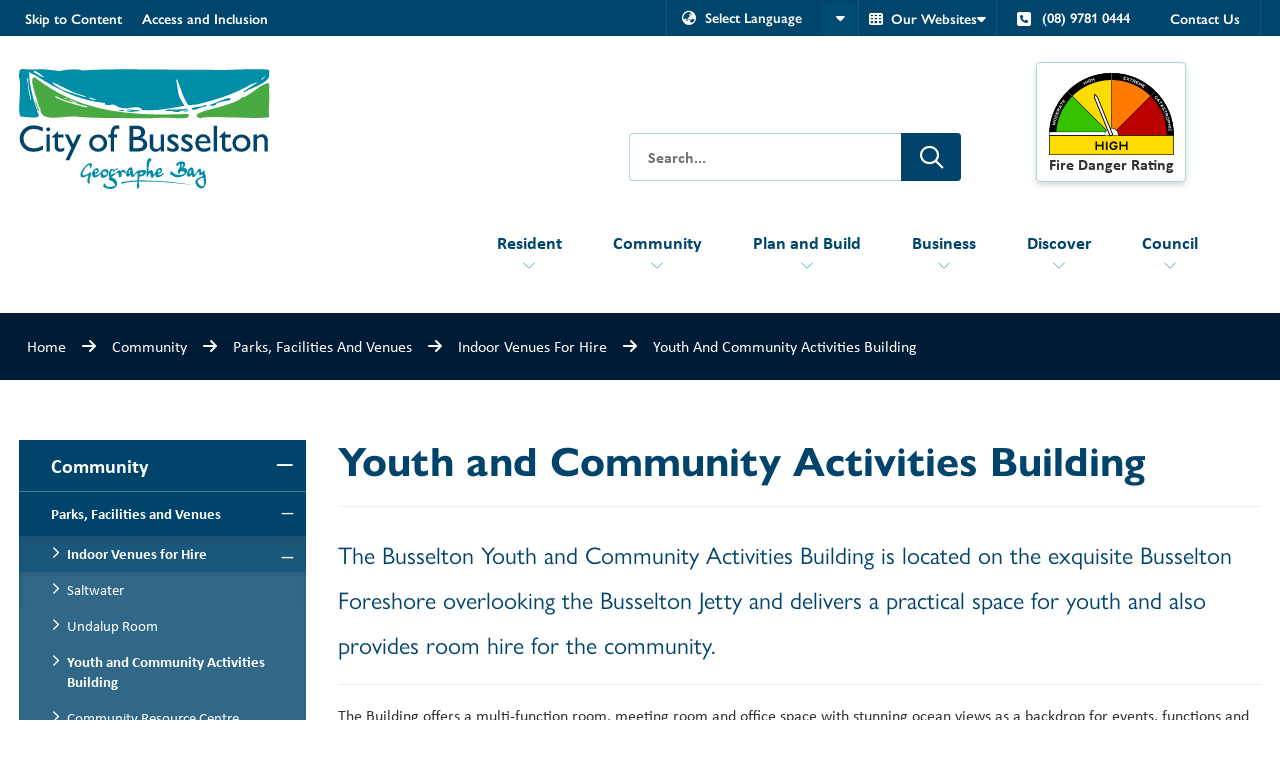

--- FILE ---
content_type: text/html; charset=utf-8
request_url: https://www.busselton.wa.gov.au/community/parks-facilities-and-venues/indoor-venues-for-hire/youth-community-activities-building.aspx
body_size: 191662
content:



<!--template-doctype-start-->
<!DOCTYPE html>
<!--template-doctype-end-->
<html lang="en" xmlns="http://www.w3.org/1999/xhtml">
<head><title>
	Youth and Community Activities Building &raquo; City of Busselton
</title>
    <!--template-header-start-->
    <meta charset="utf-8" /><meta name="viewport" content="width=device-width, initial-scale=1.0" /><meta http-equiv="X-UA-Compatible" content="IE=edge" /><link rel="shortcut icon" href="/Profiles/busselton/includes/images/favicon.ico" /><link rel="apple-touch-icon" href="/Profiles/busselton/includes/images/favicon.png" /><link href="https://cdn2.sparkcms.com.au/4x/font-awesome/v6/css/fontawesome-all.min.css" rel="stylesheet" /><link rel="stylesheet" href="https://use.typekit.net/mff0fue.css" /><link href="/profiles/busselton/Includes/CSS/Bootstrap.css" rel="stylesheet" /><link href="/profiles/busselton/Includes/CSS/Layout.css" rel="stylesheet" /><link href="/profiles/busselton/Includes/CSS/aEditor.css" rel="stylesheet" /><link href="/profiles/Shared/CSS/spark/slick.min.css" rel="stylesheet" /><link href="/profiles/Shared/CSS/spark/slick-theme.min.css" rel="stylesheet" /><link href="/profiles/busselton/Includes/CSS/CMS.css" rel="stylesheet" />
    
    <script src="/profiles/busselton/Includes/Scripts/spark-scripts/jquery-3.6.0.min.js"></script>
    <script src="/profiles/busselton/Includes/Scripts/spark-scripts/bundle.min.js"></script>
    
    
    <script src="https://kendo.cdn.telerik.com/2022.2.510/js/kendo.all.min.js"></script>
    <link href="https://kendo.cdn.telerik.com/2022.2.510/styles/kendo.common.min.css" rel="stylesheet" /><link href="https://kendo.cdn.telerik.com/2022.2.510/styles/kendo.default.min.css" rel="stylesheet" />
    <script src="/Search/Controls/Scripts/dist/searchSuggestions.min.js"></script>
    
    
    <script src="/profiles/busselton/Includes/Scripts/plugins/anchorific.min.js"></script>
    <script src="/profiles/busselton/Includes/Scripts/plugins/lightbox.min.js"></script>
    <script src="/profiles/busselton/Includes/Scripts/plugins/equalize.min.js"></script>
    <script src="/profiles/busselton/Includes/Scripts/plugins/jquery.smartmenus.min.js"></script>
    <script src="/profiles/busselton/Includes/Scripts/plugins/owl.carousel.min.js"></script>
    <script src="/profiles/busselton/Includes/Scripts/plugins/owl.carousel.thumbs.min.js"></script>
    <script src="/profiles/busselton/Includes/Scripts/plugins/imagesloaded.pkgd.min.js"></script>
    <script src="/profiles/busselton/Includes/Scripts/plugins/jquery-imagefill.min.js"></script>
    <script src="/profiles/busselton/Includes/Scripts/plugins/jquery.matchHeight.min.js"></script>
    <script src="/profiles/busselton/Includes/Scripts/plugins/jquery.fancybox.min.js"></script>
    <script src="/profiles/busselton/Includes/Scripts/plugins/mediaelement-and-player.min.js"></script>
    <script src="/profiles/busselton/Includes/Scripts/plugins/mediaelement-and-player-plugins.min.js"></script>
    <script src="/profiles/busselton/Includes/Scripts/plugins/wcag-utils.min.js"></script>
    <script src="/profiles/busselton/Includes/Scripts/plugins/js.cookie.min.js"></script>
    <script src="/profiles/busselton/Includes/Scripts/bins.min.js"></script>
    
    <meta name="description" content="Located on the exquisite Busselton Foreshore overlooking the Busselton Jetty" />
    <!--template-header-end-->
    
<!-- Google Tag Manager -->
<script>(function(w,d,s,l,i){w[l]=w[l]||[];w[l].push({'gtm.start':
new Date().getTime(),event:'gtm.js'});var f=d.getElementsByTagName(s)[0],
j=d.createElement(s),dl=l!='dataLayer'?'&l='+l:'';j.async=true;j.src=
'https://www.googletagmanager.com/gtm.js?id='+i+dl;f.parentNode.insertBefore(j,f);
})(window,document,'script','dataLayer','GTM-NRMKGX5');</script>
<!-- End Google Tag Manager --></head>
<body>
    <!--search_ignore_begin-->
    <a href="#site-content" class="hidden" title="Skip to Content">Skip to Content</a>
    <form method="post" action="/community/parks-facilities-and-venues/indoor-venues-for-hire/youth-community-activities-building.aspx" onsubmit="javascript:return WebForm_OnSubmit();" id="form1">
<div class="aspNetHidden">
<input type="hidden" name="__EVENTTARGET" id="__EVENTTARGET" value="" />
<input type="hidden" name="__EVENTARGUMENT" id="__EVENTARGUMENT" value="" />
<input type="hidden" name="__VIEWSTATE" id="__VIEWSTATE" value="UkdPKS7FqarJxzxX8L9G+BetavdyWpl9KrqF+oTzJvpOCwEocir02t3RsduMZnL3jj91C50GexS2+Nr6MbpOOK2Jm6r3u5GmL2kmh3AGg73BxO1feLi0OAna6JvqzkFhziLsJwVMl/JBUJLQNUWRAp328FURBeyr/[base64]/60t2p/TTvPO78+aeHOY5YAv69d6AkQyrraSd9hQbLXhu00xlMf1hnw1G7IPQ2r6hCgstsUV7vjNekMck56clt3IIW+DyuuAtnTOcX3Mz2pXMHKO3pJGlq9MYUMwrcNEydVOc1MQ1QhlqLr8iwaPfetjgmArrqAmE7rdU58p18lKx8QRUlqnOTpHXUQwtX2Kj8tDGBvCO9WwG/S2G24GOPJGwofntBGTQNb836Ku6SdkkoR/CaR09c8nsQ/0o/WHXRVonuKe0k1v/9vTlX8kLZ1LgjzMBE6GZsEADs9cqvxzS0ahOTKKhtJtcDTjAye+k7VdpMicaOdBWsoQVOJJ1LIaREdgwEaizFfBjk90PEvljtl3+oH8rj0hYurdulT+hBcjTYgeItx8s1AaSaWC5ubiRvYkZxh3kFSGyUsbsccEw49AqiaZb/JGAeC120OOTywxxUXy2nJwSz+albGNAyzx/8HQFLpnhCKL5sXagezqwbqIK7oM5gaWb5WeOSTmPi8xLHsGGnmrFuluY9wyQs9Pi/YsqTb+WSqg/qCn3r+70pxVUu8kcrpeRrFVZwcbCA+oiGn3pqDmsK2rXZIl4TY0do3XSI5u3QYVPohgsgV7PFRx+tGf7PnXr6Dc7wy+ullzsEeVSecQO8GZhVHEZS9AA6QoPi0TzQJglTBOcWku4gGXBNT1MrhliqF5qdFyJ2wfhA5Tc/8B8gcptZJ0OF8tfy4OCSlw0C/VLjbC6LH5urPn+v+uxdXfAJlKyov/[base64]/loiiYyQbS1LPRfzr4DvOLBFSNOPIxB4EXtb+7Jx6JgxtIxzkj6AItf9udcCLqI28zax+xSmrGsX9zcZi1hGWDz+V9EzDMeLAuE9T62Gbl12iwqueVcnQEloGdoh3gIGVps4R+9kqRBC4kzivJmL8QRwF+XO91kDoCIO/OgxahRwtSNFMH7vHilJLlkefwM4wlKqFuW9N2mg5C0H+07FiWVuUGgs/Pd32ojFPb9cEBiXjKnc6hFF/FNxxr3FjjJJELlfS42xA1Af0sP6/4ujJ8Kw3Yz+ABntJtYqndXG4E/iA4FnugHzZ+BTaauIdyjdB1Lr4gKLLbhRjON77jKOm7VmEvn5KA+FLhgGby/g5e1UB03jmYtEDBHHmRq/5TWoQ/66XH6l+DbfbDkt36D5rxEklpSUNN/[base64]/o9L0S32gVirnyuGDAD4TY1kBloAA3C2Kw1lHHKaPxv/+f42uyJ99pzO1v0AeXNSzVM5CuGKHvqqFfDbO3bVb/2oQ0nGInHIA412f9jX8Mz2YSZPzAIKfsxJCMIlsXrqsVtxB0oTaXUr37jwZsRsB1Tjr3YPsBzmKJcG2OoWBziwV3VSsAX85LbnfCGCXnHmAOjNhosEUA3jGuWf9tRtuKtaYfxlZAUFBzlJ2YRPLOgcic92/VWpqunl2hJNpSUrD0QVPL/oX8bglI5ZbAy6l+tJAOa/GYCskkxFxI0fAGnUTbrVg3LcMr65VS5NY21w7BpRlppYRGRvDTu2Fw8ERUDUc1nPvvOg/u2SaW26iJRVVcLJ/11h4riruRhivgRJG38ke9/LGW/bHlLXT3kIhMmPIZt5Tfi8NZwFGKgFmExGczB7KdA/h88B7HT5Eq52XO2X1QC6ePVW9pfo1X7sfCftiuknkMxqwufb5zqQoAhe2R3f2xQhTljy7Zhgx5hqP+8NwDlXj3v/gqaURtP0B7bT1FOjDuwGltF/9MbYxhwh+scckpLiYMZBqw/oU2EPNchSuzVMKS/Kzmy9eJPFXlmWFQ+X73Bl84RODA/onKjBV5rIc/Z5lgIyADl7HH4j09GUKzu+GTgBvAdJqYVFxm+vkzv54nnaB4lokljVTgFlS5a8zx+9OsVxsU5PC98VlaccwY2FaXNk6Zsyd/7wT0ZZbnOw/WXmPcEAFYySfziynTV51jzj9TJ9r5CexfZ3+NOzm62gcw0A0deUgEqTjRWmHEupB9w7r9LTVuXxAW1mZ6PncJUSwjbHIhFJCEv9mlrIgST3GXAMlrs+sXjo8Z5DVifKN03cJVZ1ZVFVgDUNnFwRF/pnYFddnEqvqpm5fbfEotJaUfJJt5ZQnk4lkujmjnZZ71mqxbeJAouAmOF3iYvblhfR1MukyUJFKlLa1r3xALr4CXRs/XYIoRlYvMwA/TXoO4u06IwX/5FHjIEz04bTMBO80EM00rNJ9vCOJH3VHbLpaEJylxv84uhq2C8thmJWzbqq2nxvCxTi6F6pGTmOGFGiOc394rDlHZnj4j2h6k0fl5LSzV+2nnDq2rvKsKvKba5a2zrARF57C0pLOzs4UGesOefQq80u1F02PkKgQzJB/3NWHp56n6TM+QpiIuGhnY/QWvmg7SOHfc1+alLiNPuB1XzS9GVJ4ygL3akE4nFcHJFjVH9eEcwYKKea7m3S6oBDartHZbl0uKm9uXscoOwmQWx8v6pEBEgSM/4gvKi+VGnf8rnEBmh5t2/3KvhwDVfYoNlfc40Z1jgr6YfGOpKo/tjBPo/fu9idDO/GZRkWizVIqihl7cVhsk0j9rowtIxjASO5qRJY4O30/EGjnrM7kFjTntFl8auPWSDlS2x3pXZPOINFIDxdTsKnVRImVIXpdoQ960jD2T2d1Z3kGUZSviVzhdmfMVyQYeQY+/KwLyQS/GDj+C8++r8Bk7WonfSZUXPPqc1Rab83nGlTcGLqK3IzJicjJVSo1sBDQu827MDMGeENsOqFPcMEf6rq1GVKPKhkeG3TorazHHvgFUydz9+1PhPeA5HYGI6jUd9vd8QSznvkK2oN18r+jv9QBDrtgZmTwZjf8sJFee51nas+sFNXTZm+sMjTLZySt3aRP+xN3ALS//DNucpqv5NoRRyY3Yde1irVF/YdsXldAN7G29O69YgRr+RjXq5ZihYeW+ugy2lc5IeQiurnYi6AVo96MeplRbKQIKuc1t5GxFwkneB3NU+6EzPGinN0+rbXJaaq8HfI8N/O/rMY0+INYGvYRHRTv11XgID6kmLnPLvFXpcuqpmEb5UZrSEqyNnMugRyg6/qdAlb2CzuZbRZF3votGEPIZSu45GAm/jsoWTMiYKPuB7CvxbdHqKV/og5WvYEWYLtYN2JKtpT043tovTLhfXb5JS8Shj7K7vrd0Vt4RxYsi/sIe2eD3t4m4TgBmy7lk2Dpx+Sc3k/olPKP4erh8ZZ7T3Kx64rks+72fRAvsx4N64vi/Gph/UOGspfZYiDTo2gqSzNxpLKNLp2LsXrSMN0O3UjclFJBUSb6R3sy0AmclpTzpn71NKMms5kLuURY/heIhIY6A5Ou2IuQ5UQdvH+STQM2yFBZoOyjB5lriBIzKcoaXpAoPz/1yHLurlyk6/egVTNqLnt750JSxZ6hGQAEdPYBS01wrsBYOqcbnt87UzBja/[base64]//GmGDaz163B+oJ5abvD3J8r6P8aS29d7PjAnpdooAk0+9UD58xCsXFrTkpx6tCF6JfFWMk4UEAPJutXax6/2LPSax53Nz+McFK+1qrkpWmmWueN4O7GqHBLQM3VndoHoPDIR6l8xm5g6AQgPRAc334S2WHbi8JY8DZ/M6//[base64]/b3iafK1R3np0ER3i86LpcFT2L52NUP7pErsIgH2/3qBbXUbUVfP9L7TrANCzIIojNcD2bofsUmpbyiWXKAllk+xElnRiW8VckMjeI3hmt0tSua1zy56lykhcmYhcVaOYtUv2HM5b080UqTmXbiWo39AxuuwqW0b6Jwq4vh/jn/nrXSlug5y4yhFRujPmeB8A5TznB1EVkwxql1rH18DWvnHcO7m+Ulv0IjUXTW63NMNt29F/iW+Pp9lQrQljUGdB9XzusOBkQLLppAVQQNV5F12POILItMf93FLzfp7cgmicXvKgPbFedqqoJaYojpXH0Hgo3DxjiOQNLfQ2dxoRbAw/[base64]/LPJPufhz3w4O/JEGwyT5CmgtKeMKN+oCC6Cd0u2Nd490Gc+qRYltavcld0CjCvq6AW9vsGGldvVBpTh98HvXLqCBNab13/nMzV6FSZeENh6NL7+u95P7vYmtqfDGssvlbthLe0Q6bxrpYwP+/" />
</div>

<script type="text/javascript">
//<![CDATA[
var theForm = document.forms['form1'];
if (!theForm) {
    theForm = document.form1;
}
function __doPostBack(eventTarget, eventArgument) {
    if (!theForm.onsubmit || (theForm.onsubmit() != false)) {
        theForm.__EVENTTARGET.value = eventTarget;
        theForm.__EVENTARGUMENT.value = eventArgument;
        theForm.submit();
    }
}
//]]>
</script>


<script src="/WebResource.axd?d=pynGkmcFUV13He1Qd6_TZGb2CDIzS9I9h7m2l0uLu9NoWIM206ajBoWJd-TD7-WW3vDG8g2&amp;t=638901829900000000" type="text/javascript"></script>


<script type="text/javascript">
//<![CDATA[
function changeIsFormPost(args){
if(document.getElementById('isFormPost')){document.getElementById('isFormPost').value=args;}}
//]]>
</script>

<script src="/ScriptResource.axd?d=1HpV3OVB0CaEXoaafcqmhnD344aTr641yjoQjfCLNKX6FweIAliM3CUZ2tfZnG_AgSB-Eue088hqzeou9rD70M-p5eOT4aoF1B3OuKotioJzVqK3t92zk3ZRumt6WP0wCD7Uow2&amp;t=7f7f23e2" type="text/javascript"></script>
<script src="/bundles/MsAjaxJs?v=KpOQnMfBL49Czhpn-KYfZHo2O2vIoYd2h_QpL2Cfgnc1" type="text/javascript"></script>
<script src="/bundles/WebFormsJs?v=x39SmKORtgFTY6MXBL1M7nPzFXmb9tjYzjLdwIl84V81" type="text/javascript"></script>
<script src="/ScriptResource.axd?d=8u3ngCqoRB16IXgFyG-fdojGFYk2JImSO-wASzxjapVm4ItlYPoCSYLRWvzyxyJ7gZINQQ3zBPQWQraxanOT6x5psmNvpqZueg1yl38uOwBHkjwH0&amp;t=49151084" type="text/javascript"></script>
<script src="/ScriptResource.axd?d=07MnSMeHHM2vCqrtOnuyaehweCnCF3ptIKqVRpcm1BhJrmfI9P5MJI6cs7JxVTNHL1wrjlm5-V_Q3UHT4wqFGpO49BYH0NHWgE0cn5ykJofgRzyubaABL1hnUHDshLrUdg2Rbg2&amp;t=49151084" type="text/javascript"></script>
<script type="text/javascript">
//<![CDATA[
function WebForm_OnSubmit() {
if (typeof(ValidatorOnSubmit) == "function" && ValidatorOnSubmit() == false) return false;
return true;
}
//]]>
</script>

<div class="aspNetHidden">

	<input type="hidden" name="__VIEWSTATEGENERATOR" id="__VIEWSTATEGENERATOR" value="CA0B0334" />
	<input type="hidden" name="__EVENTVALIDATION" id="__EVENTVALIDATION" value="Lw9VL0m/RvsJsWm4vmTwS8UbamruiIKnK5HtnfhBwgbZJqNbNBWLf9zi6S4AseKwtRHtNeGYvHrj409td3ySFeaGag5FDqNtolHB6wJcID3UTkcV9uKo/MGjiHpObd/1HU8POZANSaUjmrVVu7CzBMJgnHYfGQTP0h4vAat+eEP3t0R8MxEZC6jvzdU5Nzp2XIdCXoR8gnKq2FChR0AOVFahkCJalQLB4M96KwAwQzQhbg/ddv+7DY+2/684SQ2mwZrYarR/1foiqRxuClC8onde8G77P7BIWNXG+2Q5fhD5Y+87NDsXM+9oKtMdhKgghjldBl26IHbk6UJm4Tx0fYAFsks=" />
</div>
        <script type="text/javascript">
//<![CDATA[
Sys.WebForms.PageRequestManager._initialize('ctl00$ScriptManager1', 'form1', [], [], [], 90, 'ctl00');
//]]>
</script>

        <!--template-body-start-->
        

<header class="site-header">
    <div class="upper">
        <div class="container">
            <div class="left">
                <div class="">
                    <a class="btn btn-default" href="#site-content" title="Skip to Content"><span class="text">Skip to Content</span></a>
                </div>
                <div class="">
                    <a class="btn btn-default" href="/community/access-and-inclusion.aspx" target="_blank" title="Access and Inclusion"><span class="text">Access and Inclusion</span></a>
                </div>
                
            </div>
            <div class="right">
                <div class="translate">
                    
<div class="dropdown languages">
    <button type="button" class="btn btn-default dropdown-toggle" data-toggle="dropdown" aria-haspopup="true" aria-expanded="false"><span class="fas fa-globe-asia"></span>Select Language<span class="fas fa-caret-down"></span></button>
    <ul class="dropdown-menu" >
        <li><a title="English" href="javascript:void(120)" onclick="resetCookie('en');">English</a></li>
        <li><a title="French" href="javascript:void(10)" onclick="translateRedirect('fr');">French</a></li>
        <li><a title="German" href="javascript:void(11)" onclick="translateRedirect('de');">German</a></li>
        <li><a aria-label="Mandarin" title="Chinese (Simplified)" href="javascript:void(30)" onclick="translateRedirect('zh-CN');">Mandarin</a></li>
        <li><a title="Japanese" href="javascript:void(0)" onclick="translateRedirect('ja');">Japanese</a></li>
    </ul>
</div>


    <div id="google_translate_element" style="display: none;"></div>
    <script type="text/javascript" src="https://translate.google.com/translate_a/element.js?cb=googleTranslateElementInit"></script>
    <script type="text/javascript">
        function googleTranslateElementInit() {
            var l = 'en';
            new google.translate.TranslateElement({ pageLanguage: l, includedLanguages: 'en,de,fr,zh-CN,ja', layout: google.translate.TranslateElement.InlineLayout.SIMPLE }, 'dfg');
        }
        function resetCookie(lang) {
            document.cookie = 'googtrans="";-1; path=/';
            translateRedirect(lang);
        }
        function translateRedirect(lang) {
            redirectPage("#googtrans(" + lang + ")");
        }

        function redirectPage(q) {
            var curUrl = document.location.protocol + "//" + document.location.hostname + document.location.pathname;
            if (document.location.port != 80 || document.location.port != 443) {
                curUrl = document.location.protocol + "//" + document.location.hostname + ":" + document.location.port + document.location.pathname;
            }
            if (q != '') {
                window.location = curUrl + q;
            }
            else {
                window.location = curUrl;
            }

            window.location.reload();
        }
    </script>

                </div>
                <div class="dropdown our-sites">
                    <button type="button" class="btn btn-default dropdown-toggle" id="dropdownMenu1" data-toggle="dropdown" aria-haspopup="true" aria-expanded="false"><span class="fa fa-th pr-8"></span>Our Websites<span class="fas fa-caret-down"></span></button>
                    <ul class="dropdown-menu" aria-labelledby="dropdownMenu1">
                        <li><a href="https://www.busseltonculturalprecinct.com.au/" title="View the usselton Cultural Precinct website" target="_blank" rel="nofollow">Busselton Cultural Precinct</a></li>
                        <li><a href="https://www.busseltonjetty.com.au/" title="View the Busselton Jetty website" target="_blank" rel="nofollow">Busselton Jetty</a></li>
                        <li><a href="https://www.busseltonleisurecentres.com.au/" title="View the Busselton Leisure Centres website" target="_blank" rel="nofollow">Busselton Leisure Centres</a></li>
                        <li><a href="https://www.busseltonlibraries.com.au/" title="View the Busselton Libraries website" target="_blank" rel="nofollow">Busselton Libraries</a></li>
                        <li><a href="https://www.busseltonmargaretriverairport.com.au/" title="View the Busselton-Margaret River Airport website" target="_blank" rel="nofollow">Busselton-Margaret River Airport</a></li>
                        <li><a href="https://www.margaretriver.com/" title="View the Margaret River Region website" target="_blank" rel="nofollow">Margaret River Region</a></li>
                        <li><a href="https://www.saltwaterbusselton.com.au/" title="Visit Saltwater Busselton" target="_blank" rel="nofollow">Saltwater Busselton</a></li>
                        <li><a href="http://bassca.asn.au/" title="View the Sugito Sister City website" target="_blank" rel="nofollow">Sugito Sister City</a></li>
                        <li><a href="https://yoursay.busselton.wa.gov.au/" title="View the Your Say Busselton website" target="_blank" rel="nofollow">Your Say Busselton</a></li>
                    </ul>
                </div>
                <div class="contact">

                    <a class="btn btn-default" aria-label="(08) 9781 0444" href="tel:0897810444" title="Call the City of Busselton"><span class="fas fa-phone-square"></span><span class="text">(08) 9781 0444</span></a>
                </div>
                <div class="social-follow">
                    <a class="btn btn-default" href="/council/contact-us.aspx" targt="_blank" title="Contact us"><span class="text">Contact Us</span></a>
                </div>
            </div>
        </div>
    </div>
    <div class="lower">
        <div class="container">
            <div class="logo">
                <a href="/">
                    <img src="/profiles/busselton/Includes/Images/busso-logo.svg" alt="City of Busselton" width="182" height="83" /></a>
            </div>
            <div class="fire-wrapper">
                

<div class="fire-rating">
    <article class="col-fireratings">
        <a href="/resident/fire-and-emergency-services/permits-and-burning-information.aspx" title="View Permits and Burning Information">
            <div class="rating high"></div>
        </a>
    </article>
    <span>Fire Danger Rating</span>
</div>

            </div>
            <div id="mobile-navbar">
                <ul>
                    <li class="btn-search">
                        <a href="javascript:void(0)" id="btn-search">Search <span class="spark-icon fa fa-search"></span></a>
                    </li>
                    <li>
                        <a href="javascript:void(3)" id="btn-menu">Menu <span class="spark-icon fa fa-bars"></span></a>
                    </li>
                </ul>
            </div>
            <div class="header-components">

                <div class="search">
                    

<div class="search-wrapper">
    <div class="search-box">
        <span>
            <input name="searchInputHeader" placeholder="Search..." aria-label="Website Search" class="search-input ac_input input-search-control" autocomplete="off" />
            <input value="&#xf002;" tabindex="0" class="btn-search-control search-btn fa" type="button"  aria-label="Search Button" />
        </span>
    </div>
</div>

                </div>
            </div>
            <nav class="site-menu">
                <ul id="nav-top" class="sm sm-simple" aria-label="Website menu"><li><a title="Resident" href="/resident">Resident</a><ul><li><a title="Resident - Animals and Pets" href="/resident/animals-and-pets">Animals and Pets</a><ul><li><a title="Resident - Animals and Pets - Cat Information" href="/resident/animals-and-pets/cat-information.aspx">Cat Information</a></li><li><a title="Resident - Animals and Pets - Dog Information" href="/resident/animals-and-pets/dog-information.aspx">Dog Information</a></li><li><a title="Resident - Animals and Pets - Dog Exercise Areas" href="/resident/animals-and-pets/dog-exercise-areas.aspx">Dog Exercise Areas</a></li><li><a title="Resident - Animals and Pets - Horse Information" href="/resident/animals-and-pets/horse-information.aspx">Horse Information</a></li><li><a title="Resident - Animals and Pets - Impounded Pets" href="/resident/animals-and-pets/impounded-pets.aspx">Impounded Pets</a></li><li><a title="Resident - Animals and Pets - Lost and Straying Animals" href="/resident/animals-and-pets/lost-and-straying-animals.aspx">Lost and Straying Animals</a></li><li><a title="Resident - Animals and Pets - Wildlife and Sharks" href="/resident/animals-and-pets/wildlife-and-sharks.aspx">Wildlife and Sharks</a></li><li><a title="Resident - Animals and Pets - Yellow Dog Campaign" href="/resident/animals-and-pets/yellow-dog-campaign.aspx">Yellow Dog Campaign</a></li></ul></li><li><a title="Resident - Waste and Recycling" href="/resident/waste-and-recycling">Waste and Recycling</a><ul><li><a title="Resident - Waste and Recycling - Bin Collections" href="/resident/waste-and-recycling/bin-collections.aspx">Bin Collections</a></li><li><a title="Resident - Waste and Recycling - Waste Facilities and Tip Passes" href="/resident/waste-and-recycling/waste-facilities-and-tip-passes.aspx">Waste Facilities and Tip Passes</a></li><li><a title="Resident - Waste and Recycling - Sorting Your Waste" href="/resident/waste-and-recycling/sorting-your-waste.aspx">Sorting Your Waste</a></li><li><a title="Resident - Waste and Recycling - Reuse Shop" href="/resident/waste-and-recycling/reuse-shop.aspx">Reuse Shop</a></li><li><a title="Resident - Waste and Recycling - Waste Education" href="/resident/waste-and-recycling/waste-education.aspx">Waste Education</a></li><li><a title="Resident - Waste and Recycling - Container Deposit Scheme" href="/resident/waste-and-recycling/container-deposit-scheme.aspx">Container Deposit Scheme</a></li><li><a title="Resident - Waste and Recycling - Litter and Illegal Dumping" href="/resident/waste-and-recycling/litter-and-illegal-dumping.aspx">Litter and Illegal Dumping</a></li><li><a title="Resident - Waste and Recycling - Dump Points" href="/resident/waste-and-recycling/dump-points.aspx">Dump Points</a></li></ul></li><li><a title="Resident - Public Health and Safety" href="/resident/public-health-and-safety">Public Health and Safety</a><ul><li><a title="Resident - Public Health and Safety - Health FAQs" href="/resident/public-health-and-safety/health-faqs.aspx">Health FAQs</a></li><li><a title="Resident - Public Health and Safety - Mosquito Control" href="/resident/public-health-and-safety/mosquito-control.aspx">Mosquito Control</a></li><li><a title="Resident - Public Health and Safety - Waste Water" href="/resident/public-health-and-safety/waste-water.aspx">Waste Water</a></li><li><a title="Resident - Public Health and Safety - Community Safety and Graffiti" href="/resident/public-health-and-safety/community-safety-and-graffiti-prevention.aspx">Community Safety and Graffiti</a></li><li><a title="Resident - Public Health and Safety - Rendezvous Road Groundwater Contamination" href="/resident/public-health-and-safety/rendezvous-road.aspx">Rendezvous Road Groundwater Contamination</a></li><li><a title="Resident - Public Health and Safety - Dunsborough Waste Facility - Contaminated Site Investigations" href="/resident/public-health-and-safety/dunsborough-waste-facility-contaminated-site-investigations.aspx">Dunsborough Waste Facility - Contaminated Site Investigations</a></li></ul></li><li><a title="Resident - Fire and Emergency Services" href="/resident/fire-and-emergency-services">Fire and Emergency Services</a><ul><li><a title="Resident - Fire and Emergency Services - Emergency Incidents and Warnings" target="_blank" href="https://www.emergency.wa.gov.au/">Emergency Incidents &amp; Warnings</a></li><li><a title="Resident - Fire and Emergency Services - Fire and Emergency Management" href="/resident/fire-and-emergency-services/fire-and-emergency-management-information.aspx">Fire and Emergency Management</a></li><li><a title="Resident - Fire and Emergency Services - Permits and Burning Information" href="/resident/fire-and-emergency-services/permits-and-burning-information.aspx">Permits and Burning Information</a></li><li><a title="Resident - Fire and Emergency Services - Bushfire Risk Reduction Notice" href="/bushfire-risk-reduction-notice">Bushfire Risk Reduction Notice</a></li><li><a title="Resident - Fire and Emergency Services - Bushfire Mitigation" href="/resident/fire-and-emergency-services/bushfire-mitigation.aspx">Bushfire Mitigation</a></li><li><a title="Resident - Fire and Emergency Services - Emergency Management" href="/resident/fire-and-emergency-services/emergency-management.aspx">Emergency Management</a></li><li><a title="Resident - Fire and Emergency Services - SMS Notification for Harvest and Vehicle Movement Bans" href="/resident/fire-and-emergency-services/sms-notification-for-.aspx">SMS Notification for Harvest and Vehicle Movement Bans</a></li><li><a title="Resident - Fire and Emergency Services - Bushfire Ready Groups and Volunteers" href="/resident/fire-and-emergency-services/bushfire-ready-groups-and-volunteers.aspx">Bushfire Ready Groups and Volunteers</a></li></ul></li><li><a title="Resident - Environment" href="/resident/environment">Environment</a><ul><li><a title="Resident - Environment - Plants and Animals" href="/resident/environment/plants-and-animals">Plants and Animals</a><ul><li><a title="Environment - Plants and Animals - Native Flora and Fauna" href="/resident/environment/plants-and-animals/native-flora-and-fauna.aspx">Native Flora and Fauna</a></li><li><a title="Environment - Plants and Animals - Environmental Values" href="/resident/environment/plants-and-animals/environmental-values.aspx">Environmental Values</a></li><li><a title="Environment - Plants and Animals - Attracting Bees and Native Insects" href="/resident/environment/plants-and-animals/attracting-bees-and-native-insects-to-your-garden.aspx">Attracting Bees and Native Insects</a></li><li><a title="Environment - Plants and Animals - Weeds" href="/resident/environment/plants-and-animals/weeds.aspx">Weeds</a></li><li><a title="Environment - Plants and Animals - Feral Animals and Pests" href="/resident/environment/plants-and-animals/feral-animals.aspx">Feral Animals and Pests</a></li></ul></li><li><a title="Resident - Environment - Bushcare" href="/resident/environment/bushcare">Bushcare</a><ul><li><a title="Environment - Bushcare - Reserves" href="/resident/environment/bushcare/bushcare.aspx">Reserves</a></li><li><a title="Environment - Bushcare - Dieback" href="/resident/environment/bushcare/dieback.aspx">Dieback</a></li><li><a title="Environment - Bushcare - Biodiversity Incentive Strategy" href="/resident/environment/bushcare/biodiversity-incentive-strategy.aspx">Biodiversity Incentive Strategy</a></li></ul></li><li><a title="Resident - Environment - Wetlands and Waterways" href="/resident/environment/wetlands-and-waterways.aspx">Wetlands and Waterways</a><ul><li><a title="Environment - Wetlands and Waterways - Lower Vasse River Management" href="/resident/environment/wetlands-and-waterways/lower-vasse-river-management.aspx">Lower Vasse River Management</a></li><li><a title="Environment - Wetlands and Waterways - Working Together on Waterway Management" href="/resident/environment/wetlands-and-waterways/working-together-on-waterway-management.aspx">Working Together on Waterway Management</a></li></ul></li><li><a title="Resident - Environment - Climate Change" href="/resident/environment/climate-change.aspx">Climate Change</a></li><li><a title="Resident - Environment - Get Involved" href="/resident/environment/get-involved">Get Involved</a><ul><li><a title="Environment - Get Involved - Friends of Reserves Groups" href="/resident/environment/get-involved/friends-of-reserves-groups.aspx">Friends of Reserves Groups</a></li><li><a title="Environment - Get Involved - Environmental Reference Group" href="/resident/environment/get-involved/environmental-reference-group.aspx">Environmental Reference Group</a></li></ul></li><li><a title="Resident - Environment - What to Plant in My Garden" href="/resident/environment/what-to-plant-in-my-garden.aspx">What to Plant in My Garden</a></li><li><a title="Resident - Environment - Coastal Management" href="/resident/environment/coastal-management.aspx">Coastal Management</a><ul><li><a title="Environment - Coastal Management - Busselton Wave Buoy Network" href="/resident/environment/coastal-management/busselton-wave-buoy-network.aspx">Busselton Wave Buoy Network</a></li></ul></li><li><a title="Resident - Environment - Weather Stations" href="/resident/environment/weather-stations.aspx">Weather Stations</a></li></ul></li><li><a title="Resident - Works Around Your Neighbourhood" href="/resident/works-around-your-neighbourhood.aspx">Works Around Your Neighbourhood</a></li><li><a title="Resident - New Residents" href="/resident/new-residents">New Residents</a></li><li><a title="Resident - Transport and Parking" href="/resident/transport-and-parking">Transport and Parking</a><ul><li><a title="Resident - Transport and Parking - Parking" href="/resident/transport-and-parking/parking-around-town.aspx">Parking</a></li><li><a title="Resident - Transport and Parking - Off Road Vehicles" href="/resident/transport-and-parking/off-road-vehicles.aspx">Off Road Vehicles</a></li><li><a title="Resident - Transport and Parking - Abandoned Vehicles" href="/resident/transport-and-parking/abandoned-vehicles.aspx">Abandoned Vehicles</a></li><li><a title="Resident - Transport and Parking - Restricted Access Vehicles" href="/resident/transport-and-parking/restricted-access-vehicles.aspx">Restricted Access Vehicles</a></li><li><a title="Resident - Transport and Parking - e-scooters" href="/resident/transport-and-parking/escooters.aspx">e-scooters</a></li></ul></li><li><a title="Resident - Citizenship Ceremonies" href="/resident/citizenship-ceremonies">Citizenship Ceremonies</a></li><li><a title="Resident - Property Services" href="/resident/property-services.aspx">Property Services</a></li><li><a title="Resident - Port Geographe" href="/resident/port-geographe">Port Geographe</a></li><li><a title="Resident - Locke Estate" href="/resident/locke-estate.aspx">Locke Estate</a></li></ul></li><li><a title="Community" href="/community">Community</a><ul><li><a title="Community - Parks Facilities and Venues" href="/community/parks-facilities-and-venues">Parks, Facilities and Venues</a><ul><li><a title="Community - Parks Facilities and Venues - Indoor Venues for Hire" href="/community/parks-facilities-and-venues/indoor-venues-for-hire">Indoor Venues for Hire</a><ul><li><a title="Parks Facilities and Venues - Indoor Venues for Hire - Saltwater" target="_blank" href="https://www.saltwaterbusselton.com.au/">Saltwater</a></li><li><a title="Parks Facilities and Venues - Indoor Venues for Hire - Undalup Room" href="/community/parks-facilities-and-venues/indoor-venues-for-hire/undalup-room.aspx">Undalup Room</a></li><li><a title="Parks Facilities and Venues - Indoor Venues for Hire - Youth and Community Activities Building" href="/community/parks-facilities-and-venues/indoor-venues-for-hire/youth-community-activities-building.aspx">Youth and Community Activities Building</a></li><li><a title="Parks Facilities and Venues - Indoor Venues for Hire - Community Resource Centre" href="/community/parks-facilities-and-venues/indoor-venues-for-hire/community-resource-centre.aspx">Community Resource Centre</a></li><li><a title="Parks Facilities and Venues - Indoor Venues for Hire - High Street Hall" href="/community/parks-facilities-and-venues/indoor-venues-for-hire/high-street-hall.aspx">High Street Hall</a></li><li><a title="Parks Facilities and Venues - Indoor Venues for Hire - Yallingup Hall" href="/community/parks-facilities-and-venues/indoor-venues-for-hire/yallingup-hall.aspx">Yallingup Hall</a></li><li><a title="Parks Facilities and Venues - Indoor Venues for Hire - Churchill Park Hall" href="/community/parks-facilities-and-venues/indoor-venues-for-hire/churchill-park-hall.aspx">Churchill Park Hall</a></li><li><a title="Parks Facilities and Venues - Indoor Venues for Hire - Yoongarillup Hall" href="/community/parks-facilities-and-venues/indoor-venues-for-hire/yoongarillup-hall.aspx">Yoongarillup Hall</a></li><li><a title="Parks Facilities and Venues - Indoor Venues for Hire - Rural Community Halls" href="/community/parks-facilities-and-venues/indoor-venues-for-hire/rural-community-halls.aspx">Rural Community Halls</a></li><li><a title="Parks Facilities and Venues - Indoor Venues for Hire - Busselton Cultural Precinct" target="_blank" href="https://www.busseltonculturalprecinct.com.au/venues">Busselton Cultural Precinct</a></li></ul></li><li><a title="Community - Parks Facilities and Venues - Public Open Spaces" href="/community/parks-facilities-and-venues/public-open-spaces.aspx">Public Open Spaces</a></li><li><a title="Community - Parks Facilities and Venues - Cemeteries" href="/community/parks-facilities-and-venues/cemeteries.aspx">Cemeteries</a></li><li><a title="Community - Parks Facilities and Venues - Busselton Library" href="/community/parks-facilities-and-venues/busselton-library.aspx">Busselton Library</a></li><li><a title="Community - Parks Facilities and Venues - Dunsborough Library" href="/community/parks-facilities-and-venues/dunsborough-library.aspx">Dunsborough Library</a></li></ul></li><li><a title="Community - Sport and Recreation" href="/community/sport-and-recreation">Sport and Recreation</a><ul><li><a title="Community - Sport and Recreation - Club Development" href="/community/sport-and-recreation/club-development.aspx">Club Development</a></li><li><a title="Community - Sport and Recreation - Outdoor Exercise Permits" href="/community/sport-and-recreation/outdoor-exercise-permits.aspx">Outdoor Exercise Permits</a></li><li><a title="Community - Sport and Recreation - Walk Bike Hike and Discover" href="/community/sport-and-recreation/walk-bike-hike-and-discover.aspx">Walk, Bike, Hike and Discover</a></li><li><a title="Community - Sport and Recreation - Geographe Leisure Centre (GLC)" href="/community/sport-and-recreation/geographe-leisure-centre.aspx">Geographe Leisure Centre (GLC)</a></li><li><a title="Community - Sport and Recreation - Naturaliste Community Centre (NCC)" href="/community/sport-and-recreation/naturaliste-community-centre.aspx">Naturaliste Community Centre (NCC)</a></li><li><a title="Community - Sport and Recreation - Busselton Skate Park" href="/community/sport-and-recreation/busselton-skate-park.aspx">Busselton Skate Park</a></li><li><a title="Community - Sport and Recreation - Dunsborough Skate Park" href="/community/sport-and-recreation/dunsborough-skate-park.aspx">Dunsborough Skate Park</a></li><li><a title="Community - Sport and Recreation - Sporting Ground Hire" href="/community/sport-and-recreation/sporting-ground-hire.aspx">Sporting Ground Hire</a></li><li><a title="Community - Sport and Recreation - Funding for Sporting Clubs and Associations" href="/community/sport-and-recreation/funding-for-sporting-clubs-associations.aspx">Funding for Sporting Clubs &amp; Associations</a></li><li><a title="Community - Sport and Recreation - Sport and Recreation Facilities Strategy 2020-2030" href="/community/sport-and-recreation/sport-and-recreation-facilities-strategy-2020-2030.aspx">Sport and Recreation Facilities Strategy 2020-2030</a></li><li><a title="Community - Sport and Recreation - Sports Awards" href="/community/sport-and-recreation/sports-awards.aspx">Sports Awards</a></li></ul></li><li><a title="Community - Family and Children" href="/community/family-and-children">Family and Children</a><ul><li><a title="Community - Family and Children - Children and Family Activities" href="/community/family-and-children/school-holiday-activities.aspx">Children and Family Activities</a></li><li><a title="Community - Family and Children - Busselton Libraries" target="_blank" href="https://www.busseltonlibraries.com.au/kids/">Busselton Libraries</a></li><li><a title="Community - Family and Children - KidSport" href="/community/family-and-children/kidsport.aspx">KidSport</a></li></ul></li><li><a title="Community - Youth" href="/community/youth">Youth</a><ul><li><a title="Community - Youth - SHIFT Youth Crew" href="/community/youth/shift-youth-crew.aspx">SHIFT Youth Crew</a></li><li><a title="Community - Youth - Busselton Foreshore Youth Precinct" href="/community/youth/youth-spaces-and-programs.aspx">Busselton Foreshore Youth Precinct</a></li><li><a title="Community - Youth - Dunsborough Youth Precinct" href="/community/youth/community.aspx">Dunsborough Youth Precinct</a></li><li><a title="Community - Youth - Youth Programs" href="/community/youth/youth-programs.aspx">Youth Programs</a></li><li><a title="Community - Youth - Youth Contacts" href="/community/youth/youth-contacts.aspx">Youth Contacts</a></li><li><a title="Community - Youth - Mental Health Resources" href="/community/youth/mental-health.aspx">Mental Health Resources</a></li></ul></li><li><a title="Community - Aboriginal Culture" href="/community/aboriginal-culture">Aboriginal Culture</a></li><li><a title="Community - Seniors" href="/community/seniors">Seniors</a><ul><li><a title="Community - Seniors - Active Seniors" href="/community/seniors/active-seniors.aspx">Active Seniors</a></li><li><a title="Community - Seniors - Digital Seniors" target="_blank" href="https://www.busseltonlibraries.com.au/your-library/digital-seniors/">Digital Seniors</a></li><li><a title="Community - Seniors - Home Library Service" target="_blank" href="https://www.busseltonlibraries.com.au/your-library/services/home-library-service/">Home Library Service</a></li><li><a title="Community - Seniors - Busselton Senior Citizens Centre" target="_blank" href="https://www.bscc.net.au/">Busselton Senior Citizens Centre</a></li><li><a title="Community - Seniors - Support for Seniors" href="/community/seniors/support-for-seniors.aspx">Support for Seniors</a></li><li><a title="Community - Seniors - Community Housing for Seniors" href="/community/seniors/community-housing-for-seniors.aspx">Community Housing for Seniors</a></li><li><a title="Community - Seniors - Our Centenarians" href="/community/seniors/our-centenarians.aspx">Our Centenarians</a></li></ul></li><li><a title="Community - Access and Inclusion" href="/community/access-and-inclusion.aspx">Access and Inclusion</a><ul><li><a title="Community - Access and Inclusion - Accessible beaches" href="/community/access-and-inclusion/accessible-beaches.aspx">Accessible beaches</a></li></ul></li><li><a title="Community - Groups and Organisations" href="/community/groups-and-organisations">Groups and Organisations</a><ul><li><a title="Community - Groups and Organisations - Volunteering" href="/community/groups-and-organisations/volunteering.aspx">Volunteering</a></li><li><a title="Community - Groups and Organisations - My Community Directory" href="/community/groups-and-organisations/my-community-directory.aspx">My Community Directory</a></li></ul></li><li><a title="Community - Community Funding and Grants" href="/community/community-funding-and-grants">Community Funding and Grants</a><ul><li><a title="Community - Community Funding and Grants - Minor Donations Program" href="/community/community-funding-and-grants/minor-donations-program.aspx">Minor Donations Program</a></li><li><a title="Community - Community Funding and Grants - Event Sponsorship Program" href="/community/community-funding-and-grants/event-sponsorship-programme.aspx">Event Sponsorship Program</a></li><li><a title="Community - Community Funding and Grants - Community Assistance Program" href="/community/community-funding-and-grants/community-assistance-program.aspx">Community Assistance Program</a></li><li><a title="Community - Community Funding and Grants - You Choose Program" target="_blank" href="https://yoursay.busselton.wa.gov.au/youchoose">You Choose Program</a></li><li><a title="Community - Community Funding and Grants - Economic Development and Marketing Grants Program" href="/community/community-funding-and-grants/economic-development-and-marketing-grants-program.aspx">Economic Development and Marketing Grants Program</a></li><li><a title="Community - Community Funding and Grants - Busselton-Sugito Sister City Grant Funding Program" href="/community/community-funding-and-grants/busselton-sugito-sister-city-grant-funding-program.aspx">Busselton-Sugito Sister City Grant Funding Program</a></li></ul></li><li><a title="Community - Busselton War Memorial" href="/community/war-memorial-relocation.aspx">Busselton War Memorial</a></li><li><a title="Community - Community Development Plan" href="/community/community-development-plan">Community Development Plan</a></li></ul></li><li><a title="Plan and Build" href="/plan-and-build">Plan and Build</a><ul><li><a title="Plan and Build - Develop My Property" href="/plan-and-build/develop-my-property">Develop My Property</a><ul><li><a title="Plan and Build - Develop My Property - Where to Start" href="/plan-and-build/plan-and-build-my-property/where-to-start.aspx">Where to Start</a></li><li><a title="Plan and Build - Develop My Property - Development Type" href="/plan-and-build/plan-and-build-my-property/development-type.aspx">Development Type</a></li><li><a title="Plan and Build - Develop My Property - How to Apply" href="/plan-and-build/plan-and-build-my-property/how-to-apply.aspx">How to Apply</a></li><li><a title="Plan and Build - Develop My Property - Completing Your Project" href="/plan-and-build/plan-and-build-my-property/completing-your-project.aspx">Completing Your Project</a></li></ul></li><li><a title="Plan and Build - Build on My Property" href="/plan-and-build/build-on-my-property">Build on My Property</a><ul><li><a title="Plan and Build - Build on My Property - Building an Ancillary Dwelling or Granny Flat" href="/plan-and-build/build-on-my-property/building-an-ancillary-dwelling-or-granny-flat.aspx">Building an Ancillary Dwelling or Granny Flat</a></li><li><a title="Plan and Build - Build on My Property - Building a Commercial Fit-out" href="/plan-and-build/build-on-my-property/building-a-commercial-fit-out.aspx">Building a Commercial Fit-out</a></li><li><a title="Plan and Build - Build on My Property - Building a Fence or Retaining Wall" href="/plan-and-build/build-on-my-property/building-a-fence-or-retaining-wall.aspx">Building a Fence or Retaining Wall</a></li><li><a title="Plan and Build - Build on My Property - Building a Garage or Carport" href="/plan-and-build/build-on-my-property/building-a-garage-or-carport.aspx">Building a Garage or Carport</a></li><li><a title="Plan and Build - Build on My Property - Building a Patio Pergola Vergola or Shade Sail" href="/plan-and-build/build-on-my-property/building-a-patio-pergola-vergola-or-shade-sail.aspx">Building a Patio, Pergola, Vergola or Shade Sail</a></li><li><a title="Plan and Build - Build on My Property - Building a Residential Dwelling Renovations and Additions" href="/plan-and-build/build-on-my-property/building-a-residential-dwelling-or-renovations-and-additions.aspx">Building a Residential Dwelling, Renovations and Additions</a></li><li><a title="Plan and Build - Build on My Property - Building a Shed or Outbuilding" href="/plan-and-build/build-on-my-property/building-a-shed-or-outbuilding.aspx">Building a Shed or Outbuilding</a></li><li><a title="Plan and Build - Build on My Property - Building a Swimming Pool and Spa" href="/plan-and-build/build-on-my-property/building-a-swimming-pool-and-spa.aspx">Building a Swimming Pool and Spa</a></li><li><a title="Plan and Build - Build on My Property - Retrospective Building Application" href="/plan-and-build/build-on-my-property/retrospective-building-application.aspx">Retrospective Building Application</a></li><li><a title="Plan and Build - Build on My Property - Demolition Applications" href="/plan-and-build/build-on-my-property/demolition-applications.aspx">Demolition Applications</a></li><li><a title="Plan and Build - Build on My Property - Occupancy Permit" href="/plan-and-build/build-on-my-property/occupancy-permit.aspx">Occupancy Permit</a></li><li><a title="Plan and Build - Build on My Property - Building Plan Search Request" href="/plan-and-build/build-on-my-property/building-plan-search-request.aspx">Building Plan Search Request</a></li></ul></li><li><a title="Plan and Build - Planning and Building Resources" href="/plan-and-build/planning-and-building-resources">Planning and Building Resources</a><ul><li><a title="Plan and Build - Planning and Building Resources - Development Enquiries" href="/plan-and-build/planning-and-building-resources/information-sheets.aspx">Development Enquiries</a></li><li><a title="Plan and Build - Planning and Building Resources - Planning Checklists Forms and Fees" href="/plan-and-build/planning-and-building-resources/planning-checklists-forms-fees.aspx">Planning Checklists, Forms &amp; Fees</a></li><li><a title="Plan and Build - Planning and Building Resources - The Rules - Legislation and Documents" href="/plan-and-build/planning-and-building-resources/the-rules-legislation-and-documents.aspx">The Rules - Legislation and Documents</a></li><li><a title="Plan and Build - Planning and Building Resources - Applications Issued Determined and Lodged" href="/plan-and-build/planning-and-building-resources/applications-issued-determined-lodged">Applications Issued, Determined and Lodged</a></li></ul></li><li><a title="Plan and Build - Streets Roads and Verges" href="/plan-and-build/streets-roads-and-verges">Streets, Roads and Verges</a><ul><li><a title="Plan and Build - Streets Roads and Verges - Verges and Trees" href="/plan-and-build/streets-roads-and-verges/greening-your-street.aspx">Verges and Trees</a></li><li><a title="Plan and Build - Streets Roads and Verges - Crossovers" href="/plan-and-build/streets-roads-and-verges/crossovers.aspx">Crossovers</a></li><li><a title="Plan and Build - Streets Roads and Verges - Rural Numbering" href="/plan-and-build/streets-roads-and-verges/rural-numbering.aspx">Rural Numbering</a></li></ul></li><li><a title="Plan and Build - Short Stay Accommodation" href="/plan-and-build/short-stay-accommodation">Short Stay Accommodation</a><ul><li><a title="Plan and Build - Short Stay Accommodation - Unhosted Short-Term Rental Accommodation Regulatory Framework" href="/plan-and-build/short-stay-accommodation/unhosted-short-term-rental-accommodation-regulatory-framework.aspx">Unhosted Short-Term Rental Accommodation Regulatory Framework</a></li><li><a title="Plan and Build - Short Stay Accommodation - Caravan Park Development" href="/plan-and-build/short-stay-accommodation/caravan-parks.aspx">Caravan Park Development</a></li></ul></li><li><a title="Plan and Build - Mapping Services" href="/plan-and-build/mapping-services">Mapping Services</a><ul><li><a title="Plan and Build - Mapping Services - Online Property Maps" target="_blank" href="https://cob.spatial.t1cloud.com/spatial/intramaps/?configId=e8bd0f8d-7007-483f-9188-5c33f346717e&amp;project=Public">Online Property Maps</a></li><li><a title="Plan and Build - Mapping Services - Maps and Resources" href="/plan-and-build/mapping-services/maps-and-resources.aspx">Maps and Resources</a></li></ul></li><li><a title="Plan and Build - Urban Planning" href="/plan-and-build/urban-planning">Urban Planning</a><ul><li><a title="Plan and Build - Urban Planning - Local Planning Scheme and Strategy" href="/plan-and-build/urban-planning/local-planning-scheme-and-strategy.aspx">Local Planning Scheme and Strategy</a></li><li><a title="Plan and Build - Urban Planning - Scheme Amendments" href="/plan-and-build/urban-planning/scheme-amendments.aspx">Scheme Amendments</a></li><li><a title="Plan and Build - Urban Planning - Planning Our Town Centres" href="/plan-and-build/urban-planning/planning-our-town-centres.aspx">Planning Our Town Centres</a></li><li><a title="Plan and Build - Urban Planning - Structure Plans and Local Development Plans" href="/plan-and-build/urban-planning/structure-plans-and-local-development-plans.aspx">Structure Plans and Local Development Plans</a></li><li><a title="Plan and Build - Urban Planning - Development Contributions" href="/plan-and-build/urban-planning/coastal-planning.aspx">Development Contributions</a></li><li><a title="Plan and Build - Urban Planning - Coastal Planning and Management" href="/plan-and-build/urban-planning/coastal-management.aspx">Coastal Planning and Management</a><ul><li><a title="Urban Planning - Coastal Planning and Management - Interim Coastal Erosion Modelling Maps" href="/plan-and-build/urban-planning/coastal-planning-and-management/interim-coastal-erosion-modelling-maps.aspx">Interim Coastal Erosion Modelling Maps</a></li></ul></li></ul></li><li><a title="Plan and Build - Subdivision" href="/plan-and-build/subdivision.aspx">Subdivision</a></li><li><a title="Plan and Build - Swimming Pools" href="/plan-and-build/swimming-pools.aspx">Swimming Pools</a></li><li><a title="Plan and Build - Compliance" href="/plan-and-build/compliance.aspx">Compliance</a></li><li><a title="Plan and Build - Development Assessment Panels" href="/plan-and-build/development-assessment-panels.aspx">Development Assessment Panels</a></li><li><a title="Plan and Build - Open for Comment - YourSay" target="_blank" href="https://yoursay.busselton.wa.gov.au/development-applications">Open for Comment - YourSay</a></li><li><a title="Plan and Build - Engineering Technical Standards and Specifications" href="/plan-and-build/engineering-technical-standards-and-specifications.aspx">Engineering Technical Standards and Specifications</a></li><li><a title="Plan and Build - Heritage" href="/plan-and-build/heritage.aspx">Heritage</a></li><li><a title="Plan and Build - South West Joint Design Review Panel" href="/plan-and-build/south-west-joint-design-review-panel.aspx">South West Joint Design Review Panel</a></li></ul></li><li><a title="Business" href="/business">Business</a><ul><li><a title="Business - Start Your Business" href="/business/start-your-business">Start Your Business</a><ul><li><a title="Business - Start Your Business - Unhosted Short-Term Rental Accommodation" href="/business/start-your-business/unhosted-stra.aspx">Unhosted Short-Term Rental Accommodation</a></li><li><a title="Business - Start Your Business - Hosted Short Term Rental Accommodation" href="/business/start-your-business/hosted-short-term-rental.aspx">Hosted Short Term Rental Accommodation</a></li><li><a title="Business - Start Your Business - Home Based Business" href="/business/start-your-business/home-based-business.aspx">Home Based Business</a></li><li><a title="Business - Start Your Business - Trading in Public Places" href="/business/start-your-business/trading-in-public-places">Trading in Public Places</a><ul><li><a title="Start Your Business - Trading in Public Places - Marine Berthing Permit" href="/business/start-your-business/trading-in-public-places/marine-berthing-permit.aspx">Marine Berthing Permit</a></li><li><a title="Start Your Business - Trading in Public Places - Mobile Food Vendors" href="/business/start-your-business/trading-in-public-places/mobile-food-vendors.aspx">Mobile Food Vendors</a></li><li><a title="Start Your Business - Trading in Public Places - Commercial Hire Sites" href="/business/start-your-business/trading-in-public-places/commercial-hire-sites.aspx">Commercial Hire Sites</a></li></ul></li><li><a title="Business - Start Your Business - Food and Beverage Business" href="/business/start-your-business/food-business.aspx">Food and Beverage Business</a></li><li><a title="Business - Start Your Business - Alfresco Dining" href="/business/start-your-business/alfresco-dining.aspx">Alfresco Dining</a></li><li><a title="Business - Start Your Business - Beauty and Body Art Business" href="/business/start-your-business/beauty-and-body-art-business.aspx">Beauty and Body Art Business</a></li></ul></li><li><a title="Business - Business Hub" href="/business/business-hub">Business Hub</a><ul><li><a title="Business - Business Hub - Grow Your Business" href="/business/business-hub/grow-your-business.aspx">Grow Your Business</a></li><li><a title="Business - Business Hub - Business in the Bay E-Newsletter" href="/business-in-the-bay.aspx">Business in the Bay E-Newsletter</a></li><li><a title="Business - Business Hub - Economic Development" href="/business/business-hub/economic-development.aspx">Economic Development</a></li><li><a title="Business - Business Hub - Business Support" href="/business/business-hub/business-support">Business Support</a><ul><li><a title="Business Hub - Business Support - Business Key Contacts" href="/business/business-hub/business-support/business-key-contacts.aspx">Business Key Contacts</a></li><li><a title="Business Hub - Business Support - Business Grants and Funding" href="/business/business-hub/business-support/business-grants-and-funding.aspx">Business Grants and Funding</a></li><li><a title="Business Hub - Business Support - Business and Tourism Information" href="/business/business-hub/business-support/business-and-tourism-information.aspx">Business and Tourism Information</a></li></ul></li><li><a title="Business - Business Hub - Plan for Plastics" href="/business/business-hub/plan-for-plastics.aspx">Plan for Plastics</a></li></ul></li><li><a title="Business - Doing Business with the City" href="/business/doing-business-with-the-city">Doing Business with the City</a><ul><li><a title="Business - Doing Business with the City - Tender and Procurement Opportunities" href="/business/doing-business-with-the-city/tender-and-procurement-opportunities.aspx">Tender and Procurement Opportunities</a></li><li><a title="Business - Doing Business with the City - Tender Register" href="/business/doing-business-with-the-city/tender-register.aspx">Tender Register</a></li></ul></li><li><a title="Business - Invest" href="/business/invest">Invest</a><ul><li><a title="Business - Invest - Investment Profile" href="/business/invest/investment-profile.aspx">Investment Profile</a></li><li><a title="Business - Invest - Business Data and Statistics" href="/business/invest/business-data-and-statistics.aspx">Business Data and Statistics</a></li><li><a title="Business - Invest - Investment Opportunities" href="/business/invest/investment-opportunities.aspx">Investment Opportunities</a></li></ul></li></ul></li><li><a title="Discover" href="/discover">Discover</a><ul><li><a title="Discover - About the City" href="/discover/about-the-city">About the City</a><ul><li><a title="Discover - About the City - City Profile" href="/discover/about-the-city/City-Profile.aspx">City Profile</a></li><li><a title="Discover - About the City - Town Centres" href="/discover/about-the-city/Town-Centres.aspx">Town Centres</a></li></ul></li><li><a title="Discover - Events" href="/discover/events">Events</a><ul><li><a title="Discover - Events - Events Calendar" href="/events/">Events Calendar</a></li><li><a title="Discover - Events - Organise an Event" href="/discover/events/Organise-an-Event.aspx">Organise an Event</a></li><li><a title="Discover - Events - Promote Your Event" href="/discover/events/Promote-Your-Event.aspx">Promote Your Event</a></li><li><a title="Discover - Events - Markets" href="/discover/events/markets.aspx">Markets</a></li><li><a title="Discover - Events - Saltwater" href="/discover/events/saltwater">Saltwater</a><ul><li><a title="Events - Saltwater - Construction" href="/discover/events/saltwater/construction.aspx">Construction</a></li><li><a title="Events - Saltwater - See the Spaces" href="/discover/events/saltwater/bpacc-see-the-spaces.aspx">See the Spaces</a></li><li><a title="Events - Saltwater - Get Involved" href="/discover/events/saltwater/communuity.aspx">Get Involved</a></li><li><a title="Events - Saltwater - Parking" href="/discover/events/saltwater/location-and-parking.aspx">Parking</a></li><li><a title="Events - Saltwater - News Centre" href="/discover/events/saltwater/bpacc-news-centre.aspx">News Centre</a></li><li><a title="Events - Saltwater - Project Background" href="/discover/events/saltwater/bpacc-history.aspx">Project Background</a></li><li><a title="Events - Saltwater - Documents" href="/discover/events/saltwater/bpacc-documents.aspx">Documents</a></li></ul></li><li><a title="Discover - Events - Busselton Cultural Precinct Events" target="_blank" href="https://www.busseltonculturalprecinct.com.au/whats-on">Busselton Cultural Precinct Events</a></li></ul></li><li><a title="Discover - Near Me" href="/nearme/">Near Me</a></li><li><a title="Discover - Tourism" href="/discover/tourism">Tourism</a><ul><li><a title="Discover - Tourism - Busselton Jetty" href="/discover/tourism/busselton-jetty.aspx">Busselton Jetty</a></li><li><a title="Discover - Tourism - Busselton Jetty Tourist Park" href="/discover/tourism/busselton-jetty-tourist-park">Busselton Jetty Tourist Park</a><ul><li><a title="Tourism - Busselton Jetty Tourist Park - Cockle Shell Cabin" href="/discover/tourism/busselton-jetty-tourist-park/cockle-shell-cabin.aspx">Cockle Shell Cabin</a></li><li><a title="Tourism - Busselton Jetty Tourist Park - Cowrie Shell Cabin" href="/discover/tourism/busselton-jetty-tourist-park/cowrie-shell-cabin.aspx">Cowrie Shell Cabin</a></li><li><a title="Tourism - Busselton Jetty Tourist Park - Nautilus Shell Cabin" href="/discover/tourism/busselton-jetty-tourist-park/nautilus-shell-cabin.aspx">Nautilus Shell Cabin</a></li><li><a title="Tourism - Busselton Jetty Tourist Park - Olive Shell Cabin" href="/discover/tourism/busselton-jetty-tourist-park/olive-shell-cabin.aspx">Olive Shell Cabin</a></li><li><a title="Tourism - Busselton Jetty Tourist Park - Powered Site" href="/discover/tourism/busselton-jetty-tourist-park/powered-site.aspx">Powered Site</a></li></ul></li><li><a title="Discover - Tourism - Camping in the City" href="/discover/tourism/Camping-in-the-City.aspx">Camping in the City</a></li><li><a title="Discover - Tourism - Cruise Ships" href="/discover/tourism/Cruise-Ships.aspx">Cruise Ships</a></li><li><a title="Discover - Tourism - Margaret River Busselton Tourism Association" target="_blank" href="https://www.margaretriver.com/">Margaret River Busselton Tourism Association</a></li></ul></li><li><a title="Discover - Heritage and Arts" href="/discover/heritage-and-arts">Heritage and Arts</a><ul><li><a title="Discover - Heritage and Arts - A Short History of Busselton" href="/discover/heritage-and-arts/A-Short-History-of-Busselton.aspx">A Short History of Busselton</a></li><li><a title="Discover - Heritage and Arts - Busselton Cultural Precinct" href="/discover/heritage-and-arts/cultural-precinct.aspx">Busselton Cultural Precinct</a></li><li><a title="Discover - Heritage and Arts - Arts and Culture" href="/discover/heritage-and-arts/arts-and-culture">Arts and Culture</a><ul><li><a title="Heritage and Arts - Arts and Culture - Urban Art Work" href="/discover/heritage-and-arts/arts-and-culture/Urban-Art-Work.aspx">Urban Art Work</a></li><li><a title="Heritage and Arts - Arts and Culture - Public Artworks" href="/discover/heritage-and-arts/arts-and-culture/Public-Artworks.aspx">Public Artworks</a></li><li><a title="Heritage and Arts - Arts and Culture - Busselton Settlement Art Project" href="/discover/heritage-and-arts/arts-and-culture/Busselton-Settlement-Art-Project.aspx">Busselton Settlement Art Project</a></li></ul></li><li><a title="Discover - Heritage and Arts - Ballaarat Engine" href="/discover/heritage-and-arts/ballaarat-engine.aspx">Ballaarat Engine</a></li></ul></li><li><a title="Discover - Busking" href="/discover/Busking.aspx">Busking</a></li><li><a title="Discover - Filming in the City" href="/discover/Filming-in-the-City.aspx">Filming in the City</a></li><li><a title="Discover - Flying Drones" href="/discover/Flying-Drones.aspx">Flying Drones</a></li></ul></li><li><a title="Council" href="/council">Council</a><ul><li><a title="Council - About Council" href="/council/about-council">About Council</a><ul><li><a title="Council - About Council - Elected Members" href="/council/about-council/elected-members.aspx">Elected Members</a></li><li><a title="Council - About Council - Executive Team" href="/council/about-council/executive-team.aspx">Executive Team</a></li><li><a title="Council - About Council - Council and Committee Meetings" href="/council/about-council/council-and-committee-meetings">Council and Committee Meetings</a><ul><li><a title="About Council - Council and Committee Meetings - Minutes and Agendas" href="/council/about-council/council-and-committee-meetings/minutes-agendas.aspx">Minutes &amp; Agendas</a><ul><li><a title="Council and Committee Meetings - Minutes and Agendas - 2024 Meetings" href="/council/about-council/council-and-committee-meetings/minutes-agendas/2024-meetings.aspx">2024 Meetings</a></li><li><a title="Council and Committee Meetings - Minutes and Agendas - 2023 Meetings" href="/council/about-council/council-and-committee-meetings/minutes-agendas/2023-council-meetings.aspx">2023 Meetings</a></li><li><a title="Council and Committee Meetings - Minutes and Agendas - 2022 Meetings" href="/council/about-council/council-and-committee-meetings/minutes-agendas/2022-council-meetings.aspx">2022 Meetings</a></li><li><a title="Council and Committee Meetings - Minutes and Agendas - 2021 Meetings" href="/council/about-council/council-and-committee-meetings/minutes-agendas/2021-Meetings.aspx">2021 Meetings</a></li><li><a title="Council and Committee Meetings - Minutes and Agendas - 2020 Meetings" href="/council/about-council/council-and-committee-meetings/minutes-agendas/2020-Meetings.aspx">2020 Meetings</a></li><li><a title="Council and Committee Meetings - Minutes and Agendas - 2019 Meetings" href="/council/about-council/council-and-committee-meetings/minutes-agendas/2019-meetings.aspx">2019 Meetings</a></li><li><a title="Council and Committee Meetings - Minutes and Agendas - 2018 Meetings" href="/council/about-council/council-and-committee-meetings/minutes-agendas/2018-Meetings.aspx">2018 Meetings</a></li><li><a title="Council and Committee Meetings - Minutes and Agendas - 2017 Meetings" href="/council/about-council/council-and-committee-meetings/minutes-agendas/2017-Meetings.aspx">2017 Meetings</a></li><li><a title="Council and Committee Meetings - Minutes and Agendas - 2016 Meetings" href="/council/about-council/council-and-committee-meetings/minutes-agendas/2016-Meetings.aspx">2016 Meetings</a></li></ul></li><li><a title="About Council - Council and Committee Meetings - Community Access Sessions" href="/council/about-council/council-and-committee-meetings/community-access-sessions.aspx">Community Access Sessions</a></li><li><a title="About Council - Council and Committee Meetings - About Council and Committee Meetings" href="/council/about-council/council-and-committee-meetings/council-meeting.aspx">About Council &amp; Committee Meetings</a></li><li><a title="About Council - Council and Committee Meetings - Interacting with your Elected Members" href="/council/about-council/council-and-committee-meetings/interacting-with-your-councillors.aspx">Interacting with your Elected Members</a></li><li><a title="About Council - Council and Committee Meetings - Advisory Groups" href="/council/about-council/council-and-committee-meetings/Advisory-Groups.aspx">Advisory Groups</a></li><li><a title="About Council - Council and Committee Meetings - Electors Meetings" href="/council/about-council/council-and-committee-meetings/Electors.aspx">Electors Meetings</a></li><li><a title="About Council - Council and Committee Meetings - Council Meeting Live Stream" target="_blank" href="https://www.youtube.com/@citybusselton/streams">Council Meeting Live Stream</a></li></ul></li><li><a title="Council - About Council - Governance and Transparency" href="/council/about-council/governance-and-transparency">Governance and Transparency</a><ul><li><a title="About Council - Governance and Transparency - Policies" href="/council/about-council/governance-and-transparency/Policies.aspx">Policies</a></li><li><a title="About Council - Governance and Transparency - Local Laws" href="/council/about-council/governance-and-transparency/Local-Laws.aspx">Local Laws</a></li><li><a title="About Council - Governance and Transparency - Strategic and Corporate Planning" href="/council/about-council/governance-and-transparency/Strategic-and-Corporate-Planning.aspx">Strategic and Corporate Planning</a></li><li><a title="About Council - Governance and Transparency - Annual Reports and Financial Statements" href="/council/about-council/governance-and-transparency/annual-reports-and-financial-statements.aspx">Annual Reports &amp; Financial Statements</a></li><li><a title="About Council - Governance and Transparency - Annual Budgets and Schedule of Fees" href="/council/about-council/governance-and-transparency/annual-budgets-and-schedule-of-fees-and-charge.aspx">Annual Budgets and Schedule of Fees</a></li><li><a title="About Council - Governance and Transparency - Conduct and Ethics" href="/council/about-council/governance-and-transparency/Conduct-and-Ethics.aspx">Conduct and Ethics</a></li><li><a title="About Council - Governance and Transparency - Freedom of Information" href="/council/about-council/governance-and-transparency/Freedom-of-Information.aspx">Freedom of Information</a></li><li><a title="About Council - Governance and Transparency - Delegations" href="/council/about-council/governance-and-transparency/Delegations.aspx">Delegations</a></li><li><a title="About Council - Governance and Transparency - Registers for Public Viewing" href="/council/about-council/governance-and-transparency/Registers-for-Public-Viewing.aspx">Registers for Public Viewing</a></li></ul></li><li><a title="Council - About Council - Petitions" href="/council/about-council/petitions.aspx">Petitions</a></li><li><a title="Council - About Council - Council Elections" href="/council/about-council/council-elections">Council Elections</a><ul><li><a title="About Council - Council Elections - Election Enrolment" href="/council/about-council/council-elections/election-enrolment.aspx">Election Enrolment</a></li><li><a title="About Council - Council Elections - Election Results" target="_blank" href="https://www.elections.wa.gov.au/elections/local/election#/council/Busselton">Election Results</a></li></ul></li></ul></li><li><a title="Council - Council Plan" href="/council/council-plan.aspx">Council Plan</a></li><li><a title="Council - Budget 2025 - 2026" href="/council/budget-2025-2026.aspx">Budget 2025 - 2026</a></li><li><a title="Council - Advocacy" href="/council/advocacy.aspx">Advocacy</a></li><li><a title="Council - Careers" href="/council/careers">Careers</a><ul><li><a title="Council - Careers - Current Vacancies" target="_blank" href="https://busselton.bigredsky.com/page.php?pageID=106">Current Vacancies</a></li><li><a title="Council - Careers - How to Apply" href="/council/careers/job-opportunities.aspx">How to Apply</a></li><li><a title="Council - Careers - Employee Benefits" href="/council/careers/whats-on-offer.aspx">Employee Benefits</a></li></ul></li><li><a title="Council - Rates" href="/council/rates">Rates</a><ul><li><a title="Council - Rates - Pay My Rates" href="/council/rates/pay-my-rates.aspx">Pay My Rates</a></li><li><a title="Council - Rates - Proposed Rates" href="/council/rates/proposed-rates">Proposed Rates</a></li><li><a title="Council - Rates - Receive Your Rates Notice Electronically" href="/council/rates/receive-your-rate-notice-electronically.aspx">Receive Your Rates Notice Electronically</a></li><li><a title="Council - Rates - Rates FAQs" href="/council/rates/rates-faqs.aspx">Rates FAQs</a></li><li><a title="Council - Rates - Where Do My Rates Go" href="/council/rates/Where-Do-My-Rates-Go.aspx">Where Do My Rates Go</a></li><li><a title="Council - Rates - State Government Rebate Information" href="/council/rates/state-government-rebate.aspx">State Government Rebate Information</a></li><li><a title="Council - Rates - Rates Documents" href="/council/rates/rates-documents.aspx">Rates Documents</a></li></ul></li><li><a title="Council - Customer Service" href="/council/customer-service">Customer Service</a><ul><li><a title="Council - Customer Service - Complaints" href="/council/customer-service/complaints.aspx">Complaints</a></li><li><a title="Council - Customer Service - Customer Experience Charter" target="_blank" href="https://www.busselton.wa.gov.au/documents/2292/customer-experience-charter">Customer Experience Charter</a></li></ul></li><li><a title="Council - News and Media" href="/council/news-and-media">News and Media</a><ul><li><a title="Council - News and Media - Media Releases" href="/news/?c=17">Media Releases</a></li><li><a title="Council - News and Media - City Updates" href="/news/?c=18">City Updates</a></li><li><a title="Council - News and Media - Public Notices" href="/publicnotices">Public Notices</a></li><li><a title="Council - News and Media - Bay to Bay E-Newsletter" href="/council/news-and-media/bay-to-bay-e-newsletter.aspx">Bay to Bay E-Newsletter</a></li><li><a title="Council - News and Media - Logos and Style Guide" href="/council/news-and-media/logos-and-style-guide.aspx">Logos and Style Guide</a></li></ul></li><li><a title="Council - Community Engagement" href="/council/community-engagement.aspx">Community Engagement</a></li><li><a title="Council - International Relationships" href="/council/international-relationships">International Relationships</a><ul><li><a title="Council - International Relationships - Busselton-Sugito Sister City Relationship" href="/council/international-relationships/busselton-sugito-sister-city-relationship.aspx">Busselton-Sugito Sister City Relationship</a></li><li><a title="Council - International Relationships - Mayors for Peace" href="/council/international-relationships/mayors-for-peace.aspx">Mayors for Peace</a></li></ul></li><li><a title="Council - Documents and Publications" href="/documents/">Documents and Publications</a></li><li><a title="Council - Online Payments" target="_blank" href="https://cob-web.t1cloud.com/T1PRDefault/WebApps/eProperty/">Online Payments</a></li><li><a title="Council - Honorary Freeman and Freedom of Entry" href="/council/honorary-freeman-freedom-of-entry.aspx">Honorary Freeman and Freedom of Entry</a></li><li><a title="Council - Major Projects" href="/council/major-projects">Major Projects</a><ul><li><a title="Council - Major Projects - Busselton Foreshore Precinct" href="/council/major-projects/busselton-foreshore-redevelopment.aspx">Busselton Foreshore Precinct</a></li><li><a title="Council - Major Projects - Saltwater" href="/discover/events/saltwater">Saltwater</a></li><li><a title="Council - Major Projects - Busselton Margaret River Airport" href="/council/major-projects/busselton-margaret-river-airport.aspx">Busselton Margaret River Airport</a></li><li><a title="Council - Major Projects - Dunsborough Lakes Sporting Precinct" href="/council/major-projects/dunsborough-lakes-sporting-precinct.aspx">Dunsborough Lakes Sporting Precinct</a></li><li><a title="Council - Major Projects - Busselton Local Road Network Upgrades" target="_blank" href="https://yoursay.busselton.wa.gov.au/busseltontraffic">Busselton Local Road Network Upgrades</a></li><li><a title="Council - Major Projects - Mitchell Park Upgrade" href="/council/major-projects/mitchell-park-upgrade.aspx">Mitchell Park Upgrade</a></li></ul></li><li><a title="Council - Financial Hardship Relief" href="/council/covid-19-financial-hardship-relief.aspx">Financial Hardship Relief</a></li><li><a title="Council - Report an Issue or Request Assistance" href="/council/report-an-issue-or-request-assistance">Report an Issue or Request Assistance</a><ul><li><a title="Council - Report an Issue or Request Assistance - Animal Enquiry" href="/council/report-an-issue-or-request-assistance/animal-enquiry.aspx">Animal Enquiry</a></li><li><a title="Council - Report an Issue or Request Assistance - Planning Building and Compliance Enquiry" href="/council/report-an-issue-or-request-assistance/planning-and-building-enquiry.aspx">Planning, Building and Compliance Enquiry</a></li><li><a title="Council - Report an Issue or Request Assistance - Cemeteries Enquiry" href="/council/report-an-issue-or-request-assistance/cemeteries-enquiry.aspx">Cemeteries Enquiry</a></li><li><a title="Council - Report an Issue or Request Assistance - Graffiti and Vandalism Report" href="/council/report-an-issue-or-request-assistance/graffiti-vandalism-report.aspx">Graffiti and Vandalism Report</a></li><li><a title="Council - Report an Issue or Request Assistance - Fire Control Enquiry" href="/council/report-an-issue-or-request-assistance/fire-control-enquiry.aspx">Fire Control Enquiry</a></li><li><a title="Council - Report an Issue or Request Assistance - Parking and Vehicle Enquiry" href="/council/report-an-issue-or-request-assistance/parking-and-vehicle-enquiry.aspx">Parking and Vehicle Enquiry</a></li><li><a title="Council - Report an Issue or Request Assistance - Trees Parks and Reserves Enquiry" href="/council/report-an-issue-or-request-assistance/parks-and-reserves-enquiry.aspx">Trees, Parks and Reserves Enquiry</a></li><li><a title="Council - Report an Issue or Request Assistance - Public Health Enquiry" href="/council/report-an-issue-or-request-assistance/public-health-enquiry.aspx">Public Health Enquiry</a></li><li><a title="Council - Report an Issue or Request Assistance - Rates Enquiry" href="/council/report-an-issue-or-request-assistance/rates-enquiry.aspx">Rates Enquiry</a></li><li><a title="Council - Report an Issue or Request Assistance - Roads and Footpaths Enquiry" href="/council/report-an-issue-or-request-assistance/roads-and-footpaths-enquiry.aspx">Roads and Footpaths Enquiry</a></li><li><a title="Council - Report an Issue or Request Assistance - Waste Enquiry" href="/council/report-an-issue-or-request-assistance/waste-enquiry.aspx">Waste Enquiry</a></li><li><a title="Council - Report an Issue or Request Assistance - Small Business Enquiry" href="/council/report-an-issue-or-request-assistance/small-business-enquiry.aspx">Small Business Enquiry</a></li><li><a title="Council - Report an Issue or Request Assistance - Contact us" href="/council/report-an-issue-or-request-assistance/contact-us.aspx">Contact us</a></li></ul></li><li><a title="Council - Contact Us" href="/council/Contact-Us.aspx">Contact Us</a></li></ul></li></ul>
                <ul id="nav-top-m" class="sm sm-simple" aria-label="Website menu"><li><a title="Resident" href="/resident">Resident<span class="fa fa-angle-down"></span></a><ul class="mega-menu"><li><div class="mega-menu-outer-container"><div class="mega-menu-inner-container"><div class="mega-menu-column-outer"><div class="mega-menu-column"><ul class="mega-menu-main-nav"><li><a title="Resident - Animals and Pets" href="/resident/animals-and-pets">Animals and Pets</a><ul class="mega-menu-sublist"><li><a title="Resident - Animals and Pets - Cat Information" href="/resident/animals-and-pets/cat-information.aspx">Cat Information</a></li><li><a title="Resident - Animals and Pets - Dog Information" href="/resident/animals-and-pets/dog-information.aspx">Dog Information</a></li><li><a title="Resident - Animals and Pets - Dog Exercise Areas" href="/resident/animals-and-pets/dog-exercise-areas.aspx">Dog Exercise Areas</a></li><li><a title="Resident - Animals and Pets - Horse Information" href="/resident/animals-and-pets/horse-information.aspx">Horse Information</a></li><li><a title="Resident - Animals and Pets - Impounded Pets" href="/resident/animals-and-pets/impounded-pets.aspx">Impounded Pets</a></li><li><a title="Resident - Animals and Pets - Lost and Straying Animals" href="/resident/animals-and-pets/lost-and-straying-animals.aspx">Lost and Straying Animals</a></li><li><a title="Resident - Animals and Pets - Wildlife and Sharks" href="/resident/animals-and-pets/wildlife-and-sharks.aspx">Wildlife and Sharks</a></li><li><a title="Resident - Animals and Pets - Yellow Dog Campaign" href="/resident/animals-and-pets/yellow-dog-campaign.aspx">Yellow Dog Campaign</a></li></ul></li><li><a title="Resident - Environment" href="/resident/environment">Environment</a><ul class="mega-menu-sublist"><li><a title="Resident - Environment - Plants and Animals" href="/resident/environment/plants-and-animals">Plants and Animals</a></li><li><a title="Resident - Environment - Bushcare" href="/resident/environment/bushcare">Bushcare</a></li><li><a title="Resident - Environment - Wetlands and Waterways" href="/resident/environment/wetlands-and-waterways.aspx">Wetlands and Waterways</a></li><li><a title="Resident - Environment - Climate Change" href="/resident/environment/climate-change.aspx">Climate Change</a></li><li><a title="Resident - Environment - Get Involved" href="/resident/environment/get-involved">Get Involved</a></li><li><a title="Resident - Environment - What to Plant in My Garden" href="/resident/environment/what-to-plant-in-my-garden.aspx">What to Plant in My Garden</a></li><li><a title="Resident - Environment - Coastal Management" href="/resident/environment/coastal-management.aspx">Coastal Management</a></li><li><a title="Resident - Environment - Weather Stations" href="/resident/environment/weather-stations.aspx">Weather Stations</a></li></ul></li></ul></div><div class="mega-menu-column"><ul class="mega-menu-main-nav"><li><a title="Resident - Waste and Recycling" href="/resident/waste-and-recycling">Waste and Recycling</a><ul class="mega-menu-sublist"><li><a title="Resident - Waste and Recycling - Bin Collections" href="/resident/waste-and-recycling/bin-collections.aspx">Bin Collections</a></li><li><a title="Resident - Waste and Recycling - Waste Facilities and Tip Passes" href="/resident/waste-and-recycling/waste-facilities-and-tip-passes.aspx">Waste Facilities and Tip Passes</a></li><li><a title="Resident - Waste and Recycling - Sorting Your Waste" href="/resident/waste-and-recycling/sorting-your-waste.aspx">Sorting Your Waste</a></li><li><a title="Resident - Waste and Recycling - Reuse Shop" href="/resident/waste-and-recycling/reuse-shop.aspx">Reuse Shop</a></li><li><a title="Resident - Waste and Recycling - Waste Education" href="/resident/waste-and-recycling/waste-education.aspx">Waste Education</a></li><li><a title="Resident - Waste and Recycling - Container Deposit Scheme" href="/resident/waste-and-recycling/container-deposit-scheme.aspx">Container Deposit Scheme</a></li><li><a title="Resident - Waste and Recycling - Litter and Illegal Dumping" href="/resident/waste-and-recycling/litter-and-illegal-dumping.aspx">Litter and Illegal Dumping</a></li><li><a title="Resident - Waste and Recycling - Dump Points" href="/resident/waste-and-recycling/dump-points.aspx">Dump Points</a></li></ul></li><li><a title="Resident - Works Around Your Neighbourhood" href="/resident/works-around-your-neighbourhood.aspx">Works Around Your Neighbourhood</a></li><li><a title="Resident - Citizenship Ceremonies" href="/resident/citizenship-ceremonies">Citizenship Ceremonies</a></li><li><a title="Resident - Port Geographe" href="/resident/port-geographe">Port Geographe</a></li></ul></div><div class="mega-menu-column"><ul class="mega-menu-main-nav"><li><a title="Resident - Public Health and Safety" href="/resident/public-health-and-safety">Public Health and Safety</a><ul class="mega-menu-sublist"><li><a title="Resident - Public Health and Safety - Health FAQs" href="/resident/public-health-and-safety/health-faqs.aspx">Health FAQs</a></li><li><a title="Resident - Public Health and Safety - Mosquito Control" href="/resident/public-health-and-safety/mosquito-control.aspx">Mosquito Control</a></li><li><a title="Resident - Public Health and Safety - Waste Water" href="/resident/public-health-and-safety/waste-water.aspx">Waste Water</a></li><li><a title="Resident - Public Health and Safety - Community Safety and Graffiti" href="/resident/public-health-and-safety/community-safety-and-graffiti-prevention.aspx">Community Safety and Graffiti</a></li><li><a title="Resident - Public Health and Safety - Rendezvous Road Groundwater Contamination" href="/resident/public-health-and-safety/rendezvous-road.aspx">Rendezvous Road Groundwater Contamination</a></li><li><a title="Resident - Public Health and Safety - Dunsborough Waste Facility - Contaminated Site Investigations" href="/resident/public-health-and-safety/dunsborough-waste-facility-contaminated-site-investigations.aspx">Dunsborough Waste Facility - Contaminated Site Investigations</a></li></ul></li><li><a title="Resident - New Residents" href="/resident/new-residents">New Residents</a></li><li><a title="Resident - Property Services" href="/resident/property-services.aspx">Property Services</a></li><li><a title="Resident - Locke Estate" href="/resident/locke-estate.aspx">Locke Estate</a></li></ul></div><div class="mega-menu-column"><ul class="mega-menu-main-nav"><li><a title="Resident - Fire and Emergency Services" href="/resident/fire-and-emergency-services">Fire and Emergency Services</a><ul class="mega-menu-sublist"><li><a title="Resident - Fire and Emergency Services - Emergency Incidents and Warnings" target="_blank" href="https://www.emergency.wa.gov.au/">Emergency Incidents &amp; Warnings</a></li><li><a title="Resident - Fire and Emergency Services - Fire and Emergency Management" href="/resident/fire-and-emergency-services/fire-and-emergency-management-information.aspx">Fire and Emergency Management</a></li><li><a title="Resident - Fire and Emergency Services - Permits and Burning Information" href="/resident/fire-and-emergency-services/permits-and-burning-information.aspx">Permits and Burning Information</a></li><li><a title="Resident - Fire and Emergency Services - Bushfire Risk Reduction Notice" href="/bushfire-risk-reduction-notice">Bushfire Risk Reduction Notice</a></li><li><a title="Resident - Fire and Emergency Services - Bushfire Mitigation" href="/resident/fire-and-emergency-services/bushfire-mitigation.aspx">Bushfire Mitigation</a></li><li><a title="Resident - Fire and Emergency Services - Emergency Management" href="/resident/fire-and-emergency-services/emergency-management.aspx">Emergency Management</a></li><li><a title="Resident - Fire and Emergency Services - SMS Notification for Harvest and Vehicle Movement Bans" href="/resident/fire-and-emergency-services/sms-notification-for-.aspx">SMS Notification for Harvest and Vehicle Movement Bans</a></li><li><a title="Resident - Fire and Emergency Services - Bushfire Ready Groups and Volunteers" href="/resident/fire-and-emergency-services/bushfire-ready-groups-and-volunteers.aspx">Bushfire Ready Groups and Volunteers</a></li></ul></li><li><a title="Resident - Transport and Parking" href="/resident/transport-and-parking">Transport and Parking</a><ul class="mega-menu-sublist"><li><a title="Resident - Transport and Parking - Parking" href="/resident/transport-and-parking/parking-around-town.aspx">Parking</a></li><li><a title="Resident - Transport and Parking - Off Road Vehicles" href="/resident/transport-and-parking/off-road-vehicles.aspx">Off Road Vehicles</a></li><li><a title="Resident - Transport and Parking - Abandoned Vehicles" href="/resident/transport-and-parking/abandoned-vehicles.aspx">Abandoned Vehicles</a></li><li><a title="Resident - Transport and Parking - Restricted Access Vehicles" href="/resident/transport-and-parking/restricted-access-vehicles.aspx">Restricted Access Vehicles</a></li><li><a title="Resident - Transport and Parking - e-scooters" href="/resident/transport-and-parking/escooters.aspx">e-scooters</a></li></ul></li></ul></div></div></div></div></li></ul></li><li><a title="Community" href="/community">Community<span class="fa fa-angle-down"></span></a><ul class="mega-menu"><li><div class="mega-menu-outer-container"><div class="mega-menu-inner-container"><div class="mega-menu-column-outer"><div class="mega-menu-column"><ul class="mega-menu-main-nav"><li><a title="Community - Parks Facilities and Venues" href="/community/parks-facilities-and-venues">Parks, Facilities and Venues</a><ul class="mega-menu-sublist"><li><a title="Community - Parks Facilities and Venues - Indoor Venues for Hire" href="/community/parks-facilities-and-venues/indoor-venues-for-hire">Indoor Venues for Hire</a></li><li><a title="Community - Parks Facilities and Venues - Public Open Spaces" href="/community/parks-facilities-and-venues/public-open-spaces.aspx">Public Open Spaces</a></li><li><a title="Community - Parks Facilities and Venues - Cemeteries" href="/community/parks-facilities-and-venues/cemeteries.aspx">Cemeteries</a></li><li><a title="Community - Parks Facilities and Venues - Busselton Library" href="/community/parks-facilities-and-venues/busselton-library.aspx">Busselton Library</a></li><li><a title="Community - Parks Facilities and Venues - Dunsborough Library" href="/community/parks-facilities-and-venues/dunsborough-library.aspx">Dunsborough Library</a></li></ul></li><li><a title="Community - Aboriginal Culture" href="/community/aboriginal-culture">Aboriginal Culture</a></li><li><a title="Community - Community Funding and Grants" href="/community/community-funding-and-grants">Community Funding and Grants</a><ul class="mega-menu-sublist"><li><a title="Community - Community Funding and Grants - Minor Donations Program" href="/community/community-funding-and-grants/minor-donations-program.aspx">Minor Donations Program</a></li><li><a title="Community - Community Funding and Grants - Event Sponsorship Program" href="/community/community-funding-and-grants/event-sponsorship-programme.aspx">Event Sponsorship Program</a></li><li><a title="Community - Community Funding and Grants - Community Assistance Program" href="/community/community-funding-and-grants/community-assistance-program.aspx">Community Assistance Program</a></li><li><a title="Community - Community Funding and Grants - You Choose Program" target="_blank" href="https://yoursay.busselton.wa.gov.au/youchoose">You Choose Program</a></li><li><a title="Community - Community Funding and Grants - Economic Development and Marketing Grants Program" href="/community/community-funding-and-grants/economic-development-and-marketing-grants-program.aspx">Economic Development and Marketing Grants Program</a></li><li><a title="Community - Community Funding and Grants - Busselton-Sugito Sister City Grant Funding Program" href="/community/community-funding-and-grants/busselton-sugito-sister-city-grant-funding-program.aspx">Busselton-Sugito Sister City Grant Funding Program</a></li></ul></li></ul></div><div class="mega-menu-column"><ul class="mega-menu-main-nav"><li><a title="Community - Sport and Recreation" href="/community/sport-and-recreation">Sport and Recreation</a><ul class="mega-menu-sublist"><li><a title="Community - Sport and Recreation - Club Development" href="/community/sport-and-recreation/club-development.aspx">Club Development</a></li><li><a title="Community - Sport and Recreation - Outdoor Exercise Permits" href="/community/sport-and-recreation/outdoor-exercise-permits.aspx">Outdoor Exercise Permits</a></li><li><a title="Community - Sport and Recreation - Walk Bike Hike and Discover" href="/community/sport-and-recreation/walk-bike-hike-and-discover.aspx">Walk, Bike, Hike and Discover</a></li><li><a title="Community - Sport and Recreation - Geographe Leisure Centre (GLC)" href="/community/sport-and-recreation/geographe-leisure-centre.aspx">Geographe Leisure Centre (GLC)</a></li><li><a title="Community - Sport and Recreation - Naturaliste Community Centre (NCC)" href="/community/sport-and-recreation/naturaliste-community-centre.aspx">Naturaliste Community Centre (NCC)</a></li><li><a title="Community - Sport and Recreation - Busselton Skate Park" href="/community/sport-and-recreation/busselton-skate-park.aspx">Busselton Skate Park</a></li><li><a title="Community - Sport and Recreation - Dunsborough Skate Park" href="/community/sport-and-recreation/dunsborough-skate-park.aspx">Dunsborough Skate Park</a></li><li><a title="Community - Sport and Recreation - Sporting Ground Hire" href="/community/sport-and-recreation/sporting-ground-hire.aspx">Sporting Ground Hire</a></li><li><a title="Community - Sport and Recreation - Funding for Sporting Clubs and Associations" href="/community/sport-and-recreation/funding-for-sporting-clubs-associations.aspx">Funding for Sporting Clubs &amp; Associations</a></li><li><a title="Community - Sport and Recreation - Sport and Recreation Facilities Strategy 2020-2030" href="/community/sport-and-recreation/sport-and-recreation-facilities-strategy-2020-2030.aspx">Sport and Recreation Facilities Strategy 2020-2030</a></li><li><a title="Community - Sport and Recreation - Sports Awards" href="/community/sport-and-recreation/sports-awards.aspx">Sports Awards</a></li></ul></li><li><a title="Community - Seniors" href="/community/seniors">Seniors</a><ul class="mega-menu-sublist"><li><a title="Community - Seniors - Active Seniors" href="/community/seniors/active-seniors.aspx">Active Seniors</a></li><li><a title="Community - Seniors - Digital Seniors" target="_blank" href="https://www.busseltonlibraries.com.au/your-library/digital-seniors/">Digital Seniors</a></li><li><a title="Community - Seniors - Home Library Service" target="_blank" href="https://www.busseltonlibraries.com.au/your-library/services/home-library-service/">Home Library Service</a></li><li><a title="Community - Seniors - Busselton Senior Citizens Centre" target="_blank" href="https://www.bscc.net.au/">Busselton Senior Citizens Centre</a></li><li><a title="Community - Seniors - Support for Seniors" href="/community/seniors/support-for-seniors.aspx">Support for Seniors</a></li><li><a title="Community - Seniors - Community Housing for Seniors" href="/community/seniors/community-housing-for-seniors.aspx">Community Housing for Seniors</a></li><li><a title="Community - Seniors - Our Centenarians" href="/community/seniors/our-centenarians.aspx">Our Centenarians</a></li></ul></li></ul></div><div class="mega-menu-column"><ul class="mega-menu-main-nav"><li><a title="Community - Family and Children" href="/community/family-and-children">Family and Children</a><ul class="mega-menu-sublist"><li><a title="Community - Family and Children - Children and Family Activities" href="/community/family-and-children/school-holiday-activities.aspx">Children and Family Activities</a></li><li><a title="Community - Family and Children - Busselton Libraries" target="_blank" href="https://www.busseltonlibraries.com.au/kids/">Busselton Libraries</a></li><li><a title="Community - Family and Children - KidSport" href="/community/family-and-children/kidsport.aspx">KidSport</a></li></ul></li><li><a title="Community - Access and Inclusion" href="/community/access-and-inclusion.aspx">Access and Inclusion</a><ul class="mega-menu-sublist"><li><a title="Community - Access and Inclusion - Accessible beaches" href="/community/access-and-inclusion/accessible-beaches.aspx">Accessible beaches</a></li></ul></li><li><a title="Community - Busselton War Memorial" href="/community/war-memorial-relocation.aspx">Busselton War Memorial</a></li></ul></div><div class="mega-menu-column"><ul class="mega-menu-main-nav"><li><a title="Community - Youth" href="/community/youth">Youth</a><ul class="mega-menu-sublist"><li><a title="Community - Youth - SHIFT Youth Crew" href="/community/youth/shift-youth-crew.aspx">SHIFT Youth Crew</a></li><li><a title="Community - Youth - Busselton Foreshore Youth Precinct" href="/community/youth/youth-spaces-and-programs.aspx">Busselton Foreshore Youth Precinct</a></li><li><a title="Community - Youth - Dunsborough Youth Precinct" href="/community/youth/community.aspx">Dunsborough Youth Precinct</a></li><li><a title="Community - Youth - Youth Programs" href="/community/youth/youth-programs.aspx">Youth Programs</a></li><li><a title="Community - Youth - Youth Contacts" href="/community/youth/youth-contacts.aspx">Youth Contacts</a></li><li><a title="Community - Youth - Mental Health Resources" href="/community/youth/mental-health.aspx">Mental Health Resources</a></li></ul></li><li><a title="Community - Groups and Organisations" href="/community/groups-and-organisations">Groups and Organisations</a><ul class="mega-menu-sublist"><li><a title="Community - Groups and Organisations - Volunteering" href="/community/groups-and-organisations/volunteering.aspx">Volunteering</a></li><li><a title="Community - Groups and Organisations - My Community Directory" href="/community/groups-and-organisations/my-community-directory.aspx">My Community Directory</a></li></ul></li><li><a title="Community - Community Development Plan" href="/community/community-development-plan">Community Development Plan</a></li></ul></div></div></div></div></li></ul></li><li><a title="Plan and Build" href="/plan-and-build">Plan and Build<span class="fa fa-angle-down"></span></a><ul class="mega-menu"><li><div class="mega-menu-outer-container"><div class="mega-menu-inner-container"><div class="mega-menu-column-outer"><div class="mega-menu-column"><ul class="mega-menu-main-nav"><li><a title="Plan and Build - Develop My Property" href="/plan-and-build/develop-my-property">Develop My Property</a><ul class="mega-menu-sublist"><li><a title="Plan and Build - Develop My Property - Where to Start" href="/plan-and-build/plan-and-build-my-property/where-to-start.aspx">Where to Start</a></li><li><a title="Plan and Build - Develop My Property - Development Type" href="/plan-and-build/plan-and-build-my-property/development-type.aspx">Development Type</a></li><li><a title="Plan and Build - Develop My Property - How to Apply" href="/plan-and-build/plan-and-build-my-property/how-to-apply.aspx">How to Apply</a></li><li><a title="Plan and Build - Develop My Property - Completing Your Project" href="/plan-and-build/plan-and-build-my-property/completing-your-project.aspx">Completing Your Project</a></li></ul></li><li><a title="Plan and Build - Short Stay Accommodation" href="/plan-and-build/short-stay-accommodation">Short Stay Accommodation</a><ul class="mega-menu-sublist"><li><a title="Plan and Build - Short Stay Accommodation - Unhosted Short-Term Rental Accommodation Regulatory Framework" href="/plan-and-build/short-stay-accommodation/unhosted-short-term-rental-accommodation-regulatory-framework.aspx">Unhosted Short-Term Rental Accommodation Regulatory Framework</a></li><li><a title="Plan and Build - Short Stay Accommodation - Caravan Park Development" href="/plan-and-build/short-stay-accommodation/caravan-parks.aspx">Caravan Park Development</a></li></ul></li><li><a title="Plan and Build - Subdivision" href="/plan-and-build/subdivision.aspx">Subdivision</a></li><li><a title="Plan and Build - Development Assessment Panels" href="/plan-and-build/development-assessment-panels.aspx">Development Assessment Panels</a></li><li><a title="Plan and Build - Engineering Technical Standards and Specifications" href="/plan-and-build/engineering-technical-standards-and-specifications.aspx">Engineering Technical Standards and Specifications</a></li><li><a title="Plan and Build - South West Joint Design Review Panel" href="/plan-and-build/south-west-joint-design-review-panel.aspx">South West Joint Design Review Panel</a></li></ul></div><div class="mega-menu-column"><ul class="mega-menu-main-nav"><li><a title="Plan and Build - Build on My Property" href="/plan-and-build/build-on-my-property">Build on My Property</a><ul class="mega-menu-sublist"><li><a title="Plan and Build - Build on My Property - Building an Ancillary Dwelling or Granny Flat" href="/plan-and-build/build-on-my-property/building-an-ancillary-dwelling-or-granny-flat.aspx">Building an Ancillary Dwelling or Granny Flat</a></li><li><a title="Plan and Build - Build on My Property - Building a Commercial Fit-out" href="/plan-and-build/build-on-my-property/building-a-commercial-fit-out.aspx">Building a Commercial Fit-out</a></li><li><a title="Plan and Build - Build on My Property - Building a Fence or Retaining Wall" href="/plan-and-build/build-on-my-property/building-a-fence-or-retaining-wall.aspx">Building a Fence or Retaining Wall</a></li><li><a title="Plan and Build - Build on My Property - Building a Garage or Carport" href="/plan-and-build/build-on-my-property/building-a-garage-or-carport.aspx">Building a Garage or Carport</a></li><li><a title="Plan and Build - Build on My Property - Building a Patio Pergola Vergola or Shade Sail" href="/plan-and-build/build-on-my-property/building-a-patio-pergola-vergola-or-shade-sail.aspx">Building a Patio, Pergola, Vergola or Shade Sail</a></li><li><a title="Plan and Build - Build on My Property - Building a Residential Dwelling Renovations and Additions" href="/plan-and-build/build-on-my-property/building-a-residential-dwelling-or-renovations-and-additions.aspx">Building a Residential Dwelling, Renovations and Additions</a></li><li><a title="Plan and Build - Build on My Property - Building a Shed or Outbuilding" href="/plan-and-build/build-on-my-property/building-a-shed-or-outbuilding.aspx">Building a Shed or Outbuilding</a></li><li><a title="Plan and Build - Build on My Property - Building a Swimming Pool and Spa" href="/plan-and-build/build-on-my-property/building-a-swimming-pool-and-spa.aspx">Building a Swimming Pool and Spa</a></li><li><a title="Plan and Build - Build on My Property - Retrospective Building Application" href="/plan-and-build/build-on-my-property/retrospective-building-application.aspx">Retrospective Building Application</a></li><li><a title="Plan and Build - Build on My Property - Demolition Applications" href="/plan-and-build/build-on-my-property/demolition-applications.aspx">Demolition Applications</a></li><li><a title="Plan and Build - Build on My Property - Occupancy Permit" href="/plan-and-build/build-on-my-property/occupancy-permit.aspx">Occupancy Permit</a></li><li><a title="Plan and Build - Build on My Property - Building Plan Search Request" href="/plan-and-build/build-on-my-property/building-plan-search-request.aspx">Building Plan Search Request</a></li></ul></li></ul></div><div class="mega-menu-column"><ul class="mega-menu-main-nav"><li><a title="Plan and Build - Planning and Building Resources" href="/plan-and-build/planning-and-building-resources">Planning and Building Resources</a><ul class="mega-menu-sublist"><li><a title="Plan and Build - Planning and Building Resources - Development Enquiries" href="/plan-and-build/planning-and-building-resources/information-sheets.aspx">Development Enquiries</a></li><li><a title="Plan and Build - Planning and Building Resources - Planning Checklists Forms and Fees" href="/plan-and-build/planning-and-building-resources/planning-checklists-forms-fees.aspx">Planning Checklists, Forms &amp; Fees</a></li><li><a title="Plan and Build - Planning and Building Resources - The Rules - Legislation and Documents" href="/plan-and-build/planning-and-building-resources/the-rules-legislation-and-documents.aspx">The Rules - Legislation and Documents</a></li><li><a title="Plan and Build - Planning and Building Resources - Applications Issued Determined and Lodged" href="/plan-and-build/planning-and-building-resources/applications-issued-determined-lodged">Applications Issued, Determined and Lodged</a></li></ul></li><li><a title="Plan and Build - Mapping Services" href="/plan-and-build/mapping-services">Mapping Services</a><ul class="mega-menu-sublist"><li><a title="Plan and Build - Mapping Services - Online Property Maps" target="_blank" href="https://cob.spatial.t1cloud.com/spatial/intramaps/?configId=e8bd0f8d-7007-483f-9188-5c33f346717e&amp;project=Public">Online Property Maps</a></li><li><a title="Plan and Build - Mapping Services - Maps and Resources" href="/plan-and-build/mapping-services/maps-and-resources.aspx">Maps and Resources</a></li></ul></li><li><a title="Plan and Build - Swimming Pools" href="/plan-and-build/swimming-pools.aspx">Swimming Pools</a></li><li><a title="Plan and Build - Open for Comment - YourSay" target="_blank" href="https://yoursay.busselton.wa.gov.au/development-applications">Open for Comment - YourSay</a></li><li><a title="Plan and Build - Heritage" href="/plan-and-build/heritage.aspx">Heritage</a></li></ul></div><div class="mega-menu-column"><ul class="mega-menu-main-nav"><li><a title="Plan and Build - Streets Roads and Verges" href="/plan-and-build/streets-roads-and-verges">Streets, Roads and Verges</a><ul class="mega-menu-sublist"><li><a title="Plan and Build - Streets Roads and Verges - Verges and Trees" href="/plan-and-build/streets-roads-and-verges/greening-your-street.aspx">Verges and Trees</a></li><li><a title="Plan and Build - Streets Roads and Verges - Crossovers" href="/plan-and-build/streets-roads-and-verges/crossovers.aspx">Crossovers</a></li><li><a title="Plan and Build - Streets Roads and Verges - Rural Numbering" href="/plan-and-build/streets-roads-and-verges/rural-numbering.aspx">Rural Numbering</a></li></ul></li><li><a title="Plan and Build - Urban Planning" href="/plan-and-build/urban-planning">Urban Planning</a><ul class="mega-menu-sublist"><li><a title="Plan and Build - Urban Planning - Local Planning Scheme and Strategy" href="/plan-and-build/urban-planning/local-planning-scheme-and-strategy.aspx">Local Planning Scheme and Strategy</a></li><li><a title="Plan and Build - Urban Planning - Scheme Amendments" href="/plan-and-build/urban-planning/scheme-amendments.aspx">Scheme Amendments</a></li><li><a title="Plan and Build - Urban Planning - Planning Our Town Centres" href="/plan-and-build/urban-planning/planning-our-town-centres.aspx">Planning Our Town Centres</a></li><li><a title="Plan and Build - Urban Planning - Structure Plans and Local Development Plans" href="/plan-and-build/urban-planning/structure-plans-and-local-development-plans.aspx">Structure Plans and Local Development Plans</a></li><li><a title="Plan and Build - Urban Planning - Development Contributions" href="/plan-and-build/urban-planning/coastal-planning.aspx">Development Contributions</a></li><li><a title="Plan and Build - Urban Planning - Coastal Planning and Management" href="/plan-and-build/urban-planning/coastal-management.aspx">Coastal Planning and Management</a></li></ul></li><li><a title="Plan and Build - Compliance" href="/plan-and-build/compliance.aspx">Compliance</a></li></ul></div></div></div></div></li></ul></li><li><a title="Business" href="/business">Business<span class="fa fa-angle-down"></span></a><ul class="mega-menu"><li><div class="mega-menu-outer-container"><div class="mega-menu-inner-container"><div class="mega-menu-column-outer"><div class="mega-menu-column"><ul class="mega-menu-main-nav"><li><a title="Business - Start Your Business" href="/business/start-your-business">Start Your Business</a><ul class="mega-menu-sublist"><li><a title="Business - Start Your Business - Unhosted Short-Term Rental Accommodation" href="/business/start-your-business/unhosted-stra.aspx">Unhosted Short-Term Rental Accommodation</a></li><li><a title="Business - Start Your Business - Hosted Short Term Rental Accommodation" href="/business/start-your-business/hosted-short-term-rental.aspx">Hosted Short Term Rental Accommodation</a></li><li><a title="Business - Start Your Business - Home Based Business" href="/business/start-your-business/home-based-business.aspx">Home Based Business</a></li><li><a title="Business - Start Your Business - Trading in Public Places" href="/business/start-your-business/trading-in-public-places">Trading in Public Places</a></li><li><a title="Business - Start Your Business - Food and Beverage Business" href="/business/start-your-business/food-business.aspx">Food and Beverage Business</a></li><li><a title="Business - Start Your Business - Alfresco Dining" href="/business/start-your-business/alfresco-dining.aspx">Alfresco Dining</a></li><li><a title="Business - Start Your Business - Beauty and Body Art Business" href="/business/start-your-business/beauty-and-body-art-business.aspx">Beauty and Body Art Business</a></li></ul></li></ul></div><div class="mega-menu-column"><ul class="mega-menu-main-nav"><li><a title="Business - Business Hub" href="/business/business-hub">Business Hub</a><ul class="mega-menu-sublist"><li><a title="Business - Business Hub - Grow Your Business" href="/business/business-hub/grow-your-business.aspx">Grow Your Business</a></li><li><a title="Business - Business Hub - Business in the Bay E-Newsletter" href="/business-in-the-bay.aspx">Business in the Bay E-Newsletter</a></li><li><a title="Business - Business Hub - Economic Development" href="/business/business-hub/economic-development.aspx">Economic Development</a></li><li><a title="Business - Business Hub - Business Support" href="/business/business-hub/business-support">Business Support</a></li><li><a title="Business - Business Hub - Plan for Plastics" href="/business/business-hub/plan-for-plastics.aspx">Plan for Plastics</a></li></ul></li></ul></div><div class="mega-menu-column"><ul class="mega-menu-main-nav"><li><a title="Business - Doing Business with the City" href="/business/doing-business-with-the-city">Doing Business with the City</a><ul class="mega-menu-sublist"><li><a title="Business - Doing Business with the City - Tender and Procurement Opportunities" href="/business/doing-business-with-the-city/tender-and-procurement-opportunities.aspx">Tender and Procurement Opportunities</a></li><li><a title="Business - Doing Business with the City - Tender Register" href="/business/doing-business-with-the-city/tender-register.aspx">Tender Register</a></li></ul></li></ul></div><div class="mega-menu-column"><ul class="mega-menu-main-nav"><li><a title="Business - Invest" href="/business/invest">Invest</a><ul class="mega-menu-sublist"><li><a title="Business - Invest - Investment Profile" href="/business/invest/investment-profile.aspx">Investment Profile</a></li><li><a title="Business - Invest - Business Data and Statistics" href="/business/invest/business-data-and-statistics.aspx">Business Data and Statistics</a></li><li><a title="Business - Invest - Investment Opportunities" href="/business/invest/investment-opportunities.aspx">Investment Opportunities</a></li></ul></li></ul></div></div></div></div></li></ul></li><li><a title="Discover" href="/discover">Discover<span class="fa fa-angle-down"></span></a><ul class="mega-menu"><li><div class="mega-menu-outer-container"><div class="mega-menu-inner-container"><div class="mega-menu-column-outer"><div class="mega-menu-column"><ul class="mega-menu-main-nav"><li><a title="Discover - About the City" href="/discover/about-the-city">About the City</a><ul class="mega-menu-sublist"><li><a title="Discover - About the City - City Profile" href="/discover/about-the-city/City-Profile.aspx">City Profile</a></li><li><a title="Discover - About the City - Town Centres" href="/discover/about-the-city/Town-Centres.aspx">Town Centres</a></li></ul></li><li><a title="Discover - Heritage and Arts" href="/discover/heritage-and-arts">Heritage and Arts</a><ul class="mega-menu-sublist"><li><a title="Discover - Heritage and Arts - A Short History of Busselton" href="/discover/heritage-and-arts/A-Short-History-of-Busselton.aspx">A Short History of Busselton</a></li><li><a title="Discover - Heritage and Arts - Busselton Cultural Precinct" href="/discover/heritage-and-arts/cultural-precinct.aspx">Busselton Cultural Precinct</a></li><li><a title="Discover - Heritage and Arts - Arts and Culture" href="/discover/heritage-and-arts/arts-and-culture">Arts and Culture</a></li><li><a title="Discover - Heritage and Arts - Ballaarat Engine" href="/discover/heritage-and-arts/ballaarat-engine.aspx">Ballaarat Engine</a></li></ul></li></ul></div><div class="mega-menu-column"><ul class="mega-menu-main-nav"><li><a title="Discover - Events" href="/discover/events">Events</a><ul class="mega-menu-sublist"><li><a title="Discover - Events - Events Calendar" href="/events/">Events Calendar</a></li><li><a title="Discover - Events - Organise an Event" href="/discover/events/Organise-an-Event.aspx">Organise an Event</a></li><li><a title="Discover - Events - Promote Your Event" href="/discover/events/Promote-Your-Event.aspx">Promote Your Event</a></li><li><a title="Discover - Events - Markets" href="/discover/events/markets.aspx">Markets</a></li><li><a title="Discover - Events - Saltwater" href="/discover/events/saltwater">Saltwater</a></li><li><a title="Discover - Events - Busselton Cultural Precinct Events" target="_blank" href="https://www.busseltonculturalprecinct.com.au/whats-on">Busselton Cultural Precinct Events</a></li></ul></li></ul></div><div class="mega-menu-column"><ul class="mega-menu-main-nav"><li><a title="Discover - Near Me" href="/nearme/">Near Me</a></li><li><a title="Discover - Busking" href="/discover/Busking.aspx">Busking</a></li><li><a title="Discover - Flying Drones" href="/discover/Flying-Drones.aspx">Flying Drones</a></li></ul></div><div class="mega-menu-column"><ul class="mega-menu-main-nav"><li><a title="Discover - Tourism" href="/discover/tourism">Tourism</a><ul class="mega-menu-sublist"><li><a title="Discover - Tourism - Busselton Jetty" href="/discover/tourism/busselton-jetty.aspx">Busselton Jetty</a></li><li><a title="Discover - Tourism - Busselton Jetty Tourist Park" href="/discover/tourism/busselton-jetty-tourist-park">Busselton Jetty Tourist Park</a></li><li><a title="Discover - Tourism - Camping in the City" href="/discover/tourism/Camping-in-the-City.aspx">Camping in the City</a></li><li><a title="Discover - Tourism - Cruise Ships" href="/discover/tourism/Cruise-Ships.aspx">Cruise Ships</a></li><li><a title="Discover - Tourism - Margaret River Busselton Tourism Association" target="_blank" href="https://www.margaretriver.com/">Margaret River Busselton Tourism Association</a></li></ul></li><li><a title="Discover - Filming in the City" href="/discover/Filming-in-the-City.aspx">Filming in the City</a></li></ul></div></div></div></div></li></ul></li><li><a title="Council" href="/council">Council<span class="fa fa-angle-down"></span></a><ul class="mega-menu"><li><div class="mega-menu-outer-container"><div class="mega-menu-inner-container"><div class="mega-menu-column-outer"><div class="mega-menu-column"><ul class="mega-menu-main-nav"><li><a title="Council - About Council" href="/council/about-council">About Council</a><ul class="mega-menu-sublist"><li><a title="Council - About Council - Elected Members" href="/council/about-council/elected-members.aspx">Elected Members</a></li><li><a title="Council - About Council - Executive Team" href="/council/about-council/executive-team.aspx">Executive Team</a></li><li><a title="Council - About Council - Council and Committee Meetings" href="/council/about-council/council-and-committee-meetings">Council and Committee Meetings</a></li><li><a title="Council - About Council - Governance and Transparency" href="/council/about-council/governance-and-transparency">Governance and Transparency</a></li><li><a title="Council - About Council - Petitions" href="/council/about-council/petitions.aspx">Petitions</a></li><li><a title="Council - About Council - Council Elections" href="/council/about-council/council-elections">Council Elections</a></li></ul></li><li><a title="Council - Careers" href="/council/careers">Careers</a><ul class="mega-menu-sublist"><li><a title="Council - Careers - Current Vacancies" target="_blank" href="https://busselton.bigredsky.com/page.php?pageID=106">Current Vacancies</a></li><li><a title="Council - Careers - How to Apply" href="/council/careers/job-opportunities.aspx">How to Apply</a></li><li><a title="Council - Careers - Employee Benefits" href="/council/careers/whats-on-offer.aspx">Employee Benefits</a></li></ul></li><li><a title="Council - Community Engagement" href="/council/community-engagement.aspx">Community Engagement</a></li><li><a title="Council - Honorary Freeman and Freedom of Entry" href="/council/honorary-freeman-freedom-of-entry.aspx">Honorary Freeman and Freedom of Entry</a></li><li><a title="Council - Contact Us" href="/council/Contact-Us.aspx">Contact Us</a></li></ul></div><div class="mega-menu-column"><ul class="mega-menu-main-nav"><li><a title="Council - Council Plan" href="/council/council-plan.aspx">Council Plan</a></li><li><a title="Council - Rates" href="/council/rates">Rates</a><ul class="mega-menu-sublist"><li><a title="Council - Rates - Pay My Rates" href="/council/rates/pay-my-rates.aspx">Pay My Rates</a></li><li><a title="Council - Rates - Proposed Rates" href="/council/rates/proposed-rates">Proposed Rates</a></li><li><a title="Council - Rates - Receive Your Rates Notice Electronically" href="/council/rates/receive-your-rate-notice-electronically.aspx">Receive Your Rates Notice Electronically</a></li><li><a title="Council - Rates - Rates FAQs" href="/council/rates/rates-faqs.aspx">Rates FAQs</a></li><li><a title="Council - Rates - Where Do My Rates Go" href="/council/rates/Where-Do-My-Rates-Go.aspx">Where Do My Rates Go</a></li><li><a title="Council - Rates - State Government Rebate Information" href="/council/rates/state-government-rebate.aspx">State Government Rebate Information</a></li><li><a title="Council - Rates - Rates Documents" href="/council/rates/rates-documents.aspx">Rates Documents</a></li></ul></li><li><a title="Council - International Relationships" href="/council/international-relationships">International Relationships</a><ul class="mega-menu-sublist"><li><a title="Council - International Relationships - Busselton-Sugito Sister City Relationship" href="/council/international-relationships/busselton-sugito-sister-city-relationship.aspx">Busselton-Sugito Sister City Relationship</a></li><li><a title="Council - International Relationships - Mayors for Peace" href="/council/international-relationships/mayors-for-peace.aspx">Mayors for Peace</a></li></ul></li><li><a title="Council - Major Projects" href="/council/major-projects">Major Projects</a><ul class="mega-menu-sublist"><li><a title="Council - Major Projects - Busselton Foreshore Precinct" href="/council/major-projects/busselton-foreshore-redevelopment.aspx">Busselton Foreshore Precinct</a></li><li><a title="Council - Major Projects - Saltwater" href="/discover/events/saltwater">Saltwater</a></li><li><a title="Council - Major Projects - Busselton Margaret River Airport" href="/council/major-projects/busselton-margaret-river-airport.aspx">Busselton Margaret River Airport</a></li><li><a title="Council - Major Projects - Dunsborough Lakes Sporting Precinct" href="/council/major-projects/dunsborough-lakes-sporting-precinct.aspx">Dunsborough Lakes Sporting Precinct</a></li><li><a title="Council - Major Projects - Busselton Local Road Network Upgrades" target="_blank" href="https://yoursay.busselton.wa.gov.au/busseltontraffic">Busselton Local Road Network Upgrades</a></li><li><a title="Council - Major Projects - Mitchell Park Upgrade" href="/council/major-projects/mitchell-park-upgrade.aspx">Mitchell Park Upgrade</a></li></ul></li></ul></div><div class="mega-menu-column"><ul class="mega-menu-main-nav"><li><a title="Council - Budget 2025 - 2026" href="/council/budget-2025-2026.aspx">Budget 2025 - 2026</a></li><li><a title="Council - Customer Service" href="/council/customer-service">Customer Service</a><ul class="mega-menu-sublist"><li><a title="Council - Customer Service - Complaints" href="/council/customer-service/complaints.aspx">Complaints</a></li><li><a title="Council - Customer Service - Customer Experience Charter" target="_blank" href="https://www.busselton.wa.gov.au/documents/2292/customer-experience-charter">Customer Experience Charter</a></li></ul></li><li><a title="Council - Documents and Publications" href="/documents/">Documents and Publications</a></li><li><a title="Council - Financial Hardship Relief" href="/council/covid-19-financial-hardship-relief.aspx">Financial Hardship Relief</a></li></ul></div><div class="mega-menu-column"><ul class="mega-menu-main-nav"><li><a title="Council - Advocacy" href="/council/advocacy.aspx">Advocacy</a></li><li><a title="Council - News and Media" href="/council/news-and-media">News and Media</a><ul class="mega-menu-sublist"><li><a title="Council - News and Media - Media Releases" href="/news/?c=17">Media Releases</a></li><li><a title="Council - News and Media - City Updates" href="/news/?c=18">City Updates</a></li><li><a title="Council - News and Media - Public Notices" href="/publicnotices">Public Notices</a></li><li><a title="Council - News and Media - Bay to Bay E-Newsletter" href="/council/news-and-media/bay-to-bay-e-newsletter.aspx">Bay to Bay E-Newsletter</a></li><li><a title="Council - News and Media - Logos and Style Guide" href="/council/news-and-media/logos-and-style-guide.aspx">Logos and Style Guide</a></li></ul></li><li><a title="Council - Online Payments" target="_blank" href="https://cob-web.t1cloud.com/T1PRDefault/WebApps/eProperty/">Online Payments</a></li><li><a title="Council - Report an Issue or Request Assistance" href="/council/report-an-issue-or-request-assistance">Report an Issue or Request Assistance</a><ul class="mega-menu-sublist"><li><a title="Council - Report an Issue or Request Assistance - Animal Enquiry" href="/council/report-an-issue-or-request-assistance/animal-enquiry.aspx">Animal Enquiry</a></li><li><a title="Council - Report an Issue or Request Assistance - Planning Building and Compliance Enquiry" href="/council/report-an-issue-or-request-assistance/planning-and-building-enquiry.aspx">Planning, Building and Compliance Enquiry</a></li><li><a title="Council - Report an Issue or Request Assistance - Cemeteries Enquiry" href="/council/report-an-issue-or-request-assistance/cemeteries-enquiry.aspx">Cemeteries Enquiry</a></li><li><a title="Council - Report an Issue or Request Assistance - Graffiti and Vandalism Report" href="/council/report-an-issue-or-request-assistance/graffiti-vandalism-report.aspx">Graffiti and Vandalism Report</a></li><li><a title="Council - Report an Issue or Request Assistance - Fire Control Enquiry" href="/council/report-an-issue-or-request-assistance/fire-control-enquiry.aspx">Fire Control Enquiry</a></li><li><a title="Council - Report an Issue or Request Assistance - Parking and Vehicle Enquiry" href="/council/report-an-issue-or-request-assistance/parking-and-vehicle-enquiry.aspx">Parking and Vehicle Enquiry</a></li><li><a title="Council - Report an Issue or Request Assistance - Trees Parks and Reserves Enquiry" href="/council/report-an-issue-or-request-assistance/parks-and-reserves-enquiry.aspx">Trees, Parks and Reserves Enquiry</a></li><li><a title="Council - Report an Issue or Request Assistance - Public Health Enquiry" href="/council/report-an-issue-or-request-assistance/public-health-enquiry.aspx">Public Health Enquiry</a></li><li><a title="Council - Report an Issue or Request Assistance - Rates Enquiry" href="/council/report-an-issue-or-request-assistance/rates-enquiry.aspx">Rates Enquiry</a></li><li><a title="Council - Report an Issue or Request Assistance - Roads and Footpaths Enquiry" href="/council/report-an-issue-or-request-assistance/roads-and-footpaths-enquiry.aspx">Roads and Footpaths Enquiry</a></li><li><a title="Council - Report an Issue or Request Assistance - Waste Enquiry" href="/council/report-an-issue-or-request-assistance/waste-enquiry.aspx">Waste Enquiry</a></li><li><a title="Council - Report an Issue or Request Assistance - Small Business Enquiry" href="/council/report-an-issue-or-request-assistance/small-business-enquiry.aspx">Small Business Enquiry</a></li><li><a title="Council - Report an Issue or Request Assistance - Contact us" href="/council/report-an-issue-or-request-assistance/contact-us.aspx">Contact us</a></li></ul></li></ul></div></div></div></div></li></ul></li></ul>
            </nav>
        </div>
    </div>
</header>

        
        <div class="breadcrumbs">
            <div class="container">
                <ul class="breadcrumb"><li><a href="/" aria-label="Breadcrumbs - Home" class="bc-home">Home</a></li><li><a href="/community" aria-label="Breadcrumbs - Community" class="bc-item">Community</a></li><li><a href="/community/parks-facilities-and-venues" aria-label="Breadcrumbs - Parks, Facilities and Venues" class="bc-item">Parks, Facilities and Venues</a></li><li><a href="/community/parks-facilities-and-venues/indoor-venues-for-hire" aria-label="Breadcrumbs - Indoor Venues for Hire" class="bc-item">Indoor Venues for Hire</a></li><li><a href="/community/parks-facilities-and-venues/indoor-venues-for-hire/youth-community-activities-building.aspx" aria-label="Breadcrumbs - Youth and Community Activities Building" class="bc-item">Youth and Community Activities Building</a></li></ul>

            </div>
        </div>
        <div class="staticimage-wrapper">
            
        </div>
        <main id="site-content" class="main-content cp-content">
            <div class="container">
                <div class="row">
                    <div class="col-md-4 col-lg-3 site-submenu">
                        <ul role='menu' aria-label='Website sub menu' class='submenu sm sm-vertical'><li role='none'><a aria-label='Sub Menu - Community' role='menuitem' href='/community' title='Community'>Community</a><ul role='group'><li role='none'><a aria-label='Sub Menu - Community - Parks, Facilities and Venues' role='menuitem' href='/community/parks-facilities-and-venues' title='Community - Parks, Facilities and Venues'>Parks, Facilities and Venues</a><ul role='group'><li role='none'><a aria-label='Sub Menu - Parks, Facilities and Venues - Indoor Venues for Hire' role='menuitem' href='/community/parks-facilities-and-venues/indoor-venues-for-hire' title='Parks, Facilities and Venues - Indoor Venues for Hire'>Indoor Venues for Hire</a><ul role='group'><li role='none'><a aria-label='Sub Menu - Indoor Venues for Hire - Saltwater' role='menuitem' target='_blank' href='https://www.saltwaterbusselton.com.au/' title='Indoor Venues for Hire - Saltwater'>Saltwater</a></li><li role='none'><a aria-label='Sub Menu - Indoor Venues for Hire - Undalup Room' role='menuitem'  href='/community/parks-facilities-and-venues/indoor-venues-for-hire/undalup-room.aspx' title='Indoor Venues for Hire - Undalup Room'>Undalup Room</a></li><li role='none'><a aria-label='Sub Menu - Indoor Venues for Hire - Youth and Community Activities Building' role='menuitem' class='current' href='/community/parks-facilities-and-venues/indoor-venues-for-hire/youth-community-activities-building.aspx' title='Indoor Venues for Hire - Youth and Community Activities Building'>Youth and Community Activities Building</a></li><li role='none'><a aria-label='Sub Menu - Indoor Venues for Hire - Community Resource Centre' role='menuitem'  href='/community/parks-facilities-and-venues/indoor-venues-for-hire/community-resource-centre.aspx' title='Indoor Venues for Hire - Community Resource Centre'>Community Resource Centre</a></li><li role='none'><a aria-label='Sub Menu - Indoor Venues for Hire - High Street Hall' role='menuitem'  href='/community/parks-facilities-and-venues/indoor-venues-for-hire/high-street-hall.aspx' title='Indoor Venues for Hire - High Street Hall'>High Street Hall</a></li><li role='none'><a aria-label='Sub Menu - Indoor Venues for Hire - Yallingup Hall' role='menuitem'  href='/community/parks-facilities-and-venues/indoor-venues-for-hire/yallingup-hall.aspx' title='Indoor Venues for Hire - Yallingup Hall'>Yallingup Hall</a></li><li role='none'><a aria-label='Sub Menu - Indoor Venues for Hire - Churchill Park Hall' role='menuitem'  href='/community/parks-facilities-and-venues/indoor-venues-for-hire/churchill-park-hall.aspx' title='Indoor Venues for Hire - Churchill Park Hall'>Churchill Park Hall</a></li><li role='none'><a aria-label='Sub Menu - Indoor Venues for Hire - Yoongarillup Hall' role='menuitem'  href='/community/parks-facilities-and-venues/indoor-venues-for-hire/yoongarillup-hall.aspx' title='Indoor Venues for Hire - Yoongarillup Hall'>Yoongarillup Hall</a></li><li role='none'><a aria-label='Sub Menu - Indoor Venues for Hire - Rural Community Halls' role='menuitem'  href='/community/parks-facilities-and-venues/indoor-venues-for-hire/rural-community-halls.aspx' title='Indoor Venues for Hire - Rural Community Halls'>Rural Community Halls</a></li><li role='none'><a aria-label='Sub Menu - Indoor Venues for Hire - Busselton Cultural Precinct' role='menuitem' target='_blank' href='https://www.busseltonculturalprecinct.com.au/venues' title='Indoor Venues for Hire - Busselton Cultural Precinct'>Busselton Cultural Precinct</a></li></ul></li><li role='none'><a aria-label='Sub Menu - Parks, Facilities and Venues - Public Open Spaces' role='menuitem'  href='/community/parks-facilities-and-venues/public-open-spaces.aspx' title='Parks, Facilities and Venues - Public Open Spaces'>Public Open Spaces</a></li><li role='none'><a aria-label='Sub Menu - Parks, Facilities and Venues - Cemeteries' role='menuitem'  href='/community/parks-facilities-and-venues/cemeteries.aspx' title='Parks, Facilities and Venues - Cemeteries'>Cemeteries</a></li><li role='none'><a aria-label='Sub Menu - Parks, Facilities and Venues - Busselton Library' role='menuitem'  href='/community/parks-facilities-and-venues/busselton-library.aspx' title='Parks, Facilities and Venues - Busselton Library'>Busselton Library</a></li><li role='none'><a aria-label='Sub Menu - Parks, Facilities and Venues - Dunsborough Library' role='menuitem'  href='/community/parks-facilities-and-venues/dunsborough-library.aspx' title='Parks, Facilities and Venues - Dunsborough Library'>Dunsborough Library</a></li></ul></li><li role='none'><a aria-label='Sub Menu - Community - Sport and Recreation' role='menuitem' href='/community/sport-and-recreation' title='Community - Sport and Recreation'>Sport and Recreation</a><ul role='group'><li role='none'><a aria-label='Sub Menu - Sport and Recreation - Club Development' role='menuitem'  href='/community/sport-and-recreation/club-development.aspx' title='Sport and Recreation - Club Development'>Club Development</a></li><li role='none'><a aria-label='Sub Menu - Sport and Recreation - Outdoor Exercise Permits' role='menuitem'  href='/community/sport-and-recreation/outdoor-exercise-permits.aspx' title='Sport and Recreation - Outdoor Exercise Permits'>Outdoor Exercise Permits</a></li><li role='none'><a aria-label='Sub Menu - Sport and Recreation - Walk, Bike, Hike and Discover' role='menuitem'  href='/community/sport-and-recreation/walk-bike-hike-and-discover.aspx' title='Sport and Recreation - Walk, Bike, Hike and Discover'>Walk, Bike, Hike and Discover</a></li><li role='none'><a aria-label='Sub Menu - Sport and Recreation - Geographe Leisure Centre (GLC)' role='menuitem'  href='/community/sport-and-recreation/geographe-leisure-centre.aspx' title='Sport and Recreation - Geographe Leisure Centre (GLC)'>Geographe Leisure Centre (GLC)</a></li><li role='none'><a aria-label='Sub Menu - Sport and Recreation - Naturaliste Community Centre (NCC)' role='menuitem'  href='/community/sport-and-recreation/naturaliste-community-centre.aspx' title='Sport and Recreation - Naturaliste Community Centre (NCC)'>Naturaliste Community Centre (NCC)</a></li><li role='none'><a aria-label='Sub Menu - Sport and Recreation - Busselton Skate Park' role='menuitem'  href='/community/sport-and-recreation/busselton-skate-park.aspx' title='Sport and Recreation - Busselton Skate Park'>Busselton Skate Park</a></li><li role='none'><a aria-label='Sub Menu - Sport and Recreation - Dunsborough Skate Park' role='menuitem'  href='/community/sport-and-recreation/dunsborough-skate-park.aspx' title='Sport and Recreation - Dunsborough Skate Park'>Dunsborough Skate Park</a></li><li role='none'><a aria-label='Sub Menu - Sport and Recreation - Sporting Ground Hire' role='menuitem'  href='/community/sport-and-recreation/sporting-ground-hire.aspx' title='Sport and Recreation - Sporting Ground Hire'>Sporting Ground Hire</a></li><li role='none'><a aria-label='Sub Menu - Sport and Recreation - Funding for Sporting Clubs &amp; Associations' role='menuitem'  href='/community/sport-and-recreation/funding-for-sporting-clubs-associations.aspx' title='Sport and Recreation - Funding for Sporting Clubs &amp; Associations'>Funding for Sporting Clubs &amp; Associations</a></li><li role='none'><a aria-label='Sub Menu - Sport and Recreation - Sport and Recreation Facilities Strategy 2020-2030' role='menuitem'  href='/community/sport-and-recreation/sport-and-recreation-facilities-strategy-2020-2030.aspx' title='Sport and Recreation - Sport and Recreation Facilities Strategy 2020-2030'>Sport and Recreation Facilities Strategy 2020-2030</a></li><li role='none'><a aria-label='Sub Menu - Sport and Recreation - Sports Awards' role='menuitem'  href='/community/sport-and-recreation/sports-awards.aspx' title='Sport and Recreation - Sports Awards'>Sports Awards</a></li></ul></li><li role='none'><a aria-label='Sub Menu - Community - Family and Children' role='menuitem' href='/community/family-and-children' title='Community - Family and Children'>Family and Children</a><ul role='group'><li role='none'><a aria-label='Sub Menu - Family and Children - Children and Family Activities' role='menuitem'  href='/community/family-and-children/school-holiday-activities.aspx' title='Family and Children - Children and Family Activities'>Children and Family Activities</a></li><li role='none'><a aria-label='Sub Menu - Family and Children - Busselton Libraries' role='menuitem' target='_blank' href='https://www.busseltonlibraries.com.au/kids/' title='Family and Children - Busselton Libraries'>Busselton Libraries</a></li><li role='none'><a aria-label='Sub Menu - Family and Children - KidSport' role='menuitem'  href='/community/family-and-children/kidsport.aspx' title='Family and Children - KidSport'>KidSport</a></li></ul></li><li role='none'><a aria-label='Sub Menu - Community - Youth' role='menuitem' href='/community/youth' title='Community - Youth'>Youth</a><ul role='group'><li role='none'><a aria-label='Sub Menu - Youth - SHIFT Youth Crew' role='menuitem'  href='/community/youth/shift-youth-crew.aspx' title='Youth - SHIFT Youth Crew'>SHIFT Youth Crew</a></li><li role='none'><a aria-label='Sub Menu - Youth - Busselton Foreshore Youth Precinct' role='menuitem'  href='/community/youth/youth-spaces-and-programs.aspx' title='Youth - Busselton Foreshore Youth Precinct'>Busselton Foreshore Youth Precinct</a></li><li role='none'><a aria-label='Sub Menu - Youth - Dunsborough Youth Precinct' role='menuitem'  href='/community/youth/community.aspx' title='Youth - Dunsborough Youth Precinct'>Dunsborough Youth Precinct</a></li><li role='none'><a aria-label='Sub Menu - Youth - Youth Programs' role='menuitem'  href='/community/youth/youth-programs.aspx' title='Youth - Youth Programs'>Youth Programs</a></li><li role='none'><a aria-label='Sub Menu - Youth - Youth Contacts' role='menuitem'  href='/community/youth/youth-contacts.aspx' title='Youth - Youth Contacts'>Youth Contacts</a></li><li role='none'><a aria-label='Sub Menu - Youth - Mental Health Resources' role='menuitem'  href='/community/youth/mental-health.aspx' title='Youth - Mental Health Resources'>Mental Health Resources</a></li></ul></li><li role='none'><a aria-label='Sub Menu - Community - Aboriginal Culture' role='menuitem' href='/community/aboriginal-culture' title='Community - Aboriginal Culture'>Aboriginal Culture</a></li><li role='none'><a aria-label='Sub Menu - Community - Seniors' role='menuitem' href='/community/seniors' title='Community - Seniors'>Seniors</a><ul role='group'><li role='none'><a aria-label='Sub Menu - Seniors - Active Seniors' role='menuitem'  href='/community/seniors/active-seniors.aspx' title='Seniors - Active Seniors'>Active Seniors</a></li><li role='none'><a aria-label='Sub Menu - Seniors - Digital Seniors' role='menuitem' target='_blank' href='https://www.busseltonlibraries.com.au/your-library/digital-seniors/' title='Seniors - Digital Seniors'>Digital Seniors</a></li><li role='none'><a aria-label='Sub Menu - Seniors - Home Library Service' role='menuitem' target='_blank' href='https://www.busseltonlibraries.com.au/your-library/services/home-library-service/' title='Seniors - Home Library Service'>Home Library Service</a></li><li role='none'><a aria-label='Sub Menu - Seniors - Busselton Senior Citizens Centre' role='menuitem' target='_blank' href='https://www.bscc.net.au/' title='Seniors - Busselton Senior Citizens Centre'>Busselton Senior Citizens Centre</a></li><li role='none'><a aria-label='Sub Menu - Seniors - Support for Seniors' role='menuitem'  href='/community/seniors/support-for-seniors.aspx' title='Seniors - Support for Seniors'>Support for Seniors</a></li><li role='none'><a aria-label='Sub Menu - Seniors - Community Housing for Seniors' role='menuitem'  href='/community/seniors/community-housing-for-seniors.aspx' title='Seniors - Community Housing for Seniors'>Community Housing for Seniors</a></li><li role='none'><a aria-label='Sub Menu - Seniors - Our Centenarians' role='menuitem'  href='/community/seniors/our-centenarians.aspx' title='Seniors - Our Centenarians'>Our Centenarians</a></li></ul></li><li role='none'><a aria-label='Sub Menu - Community - Access and Inclusion' role='menuitem'  href='/community/access-and-inclusion.aspx' title='Community - Access and Inclusion'>Access and Inclusion</a><ul role='group'><li role='none'><a aria-label='Sub Menu - Access and Inclusion - Accessible beaches' role='menuitem'  href='/community/access-and-inclusion/accessible-beaches.aspx' title='Access and Inclusion - Accessible beaches'>Accessible beaches</a></li></ul></li><li role='none'><a aria-label='Sub Menu - Community - Groups and Organisations' role='menuitem' href='/community/groups-and-organisations' title='Community - Groups and Organisations'>Groups and Organisations</a><ul role='group'><li role='none'><a aria-label='Sub Menu - Groups and Organisations - Volunteering' role='menuitem'  href='/community/groups-and-organisations/volunteering.aspx' title='Groups and Organisations - Volunteering'>Volunteering</a></li><li role='none'><a aria-label='Sub Menu - Groups and Organisations - My Community Directory' role='menuitem'  href='/community/groups-and-organisations/my-community-directory.aspx' title='Groups and Organisations - My Community Directory'>My Community Directory</a></li></ul></li><li role='none'><a aria-label='Sub Menu - Community - Community Funding and Grants' role='menuitem' href='/community/community-funding-and-grants' title='Community - Community Funding and Grants'>Community Funding and Grants</a><ul role='group'><li role='none'><a aria-label='Sub Menu - Community Funding and Grants - Minor Donations Program' role='menuitem'  href='/community/community-funding-and-grants/minor-donations-program.aspx' title='Community Funding and Grants - Minor Donations Program'>Minor Donations Program</a></li><li role='none'><a aria-label='Sub Menu - Community Funding and Grants - Event Sponsorship Program' role='menuitem'  href='/community/community-funding-and-grants/event-sponsorship-programme.aspx' title='Community Funding and Grants - Event Sponsorship Program'>Event Sponsorship Program</a></li><li role='none'><a aria-label='Sub Menu - Community Funding and Grants - Community Assistance Program' role='menuitem'  href='/community/community-funding-and-grants/community-assistance-program.aspx' title='Community Funding and Grants - Community Assistance Program'>Community Assistance Program</a></li><li role='none'><a aria-label='Sub Menu - Community Funding and Grants - You Choose Program' role='menuitem' target='_blank' href='https://yoursay.busselton.wa.gov.au/youchoose' title='Community Funding and Grants - You Choose Program'>You Choose Program</a></li><li role='none'><a aria-label='Sub Menu - Community Funding and Grants - Economic Development and Marketing Grants Program' role='menuitem'  href='/community/community-funding-and-grants/economic-development-and-marketing-grants-program.aspx' title='Community Funding and Grants - Economic Development and Marketing Grants Program'>Economic Development and Marketing Grants Program</a></li><li role='none'><a aria-label='Sub Menu - Community Funding and Grants - Busselton-Sugito Sister City Grant Funding Program' role='menuitem'  href='/community/community-funding-and-grants/busselton-sugito-sister-city-grant-funding-program.aspx' title='Community Funding and Grants - Busselton-Sugito Sister City Grant Funding Program'>Busselton-Sugito Sister City Grant Funding Program</a></li></ul></li><li role='none'><a aria-label='Sub Menu - Community - Busselton War Memorial' role='menuitem'  href='/community/war-memorial-relocation.aspx' title='Community - Busselton War Memorial'>Busselton War Memorial</a></li><li role='none'><a aria-label='Sub Menu - Community - Community Development Plan' role='menuitem' href='/community/community-development-plan' title='Community - Community Development Plan'>Community Development Plan</a></li></ul></li></ul>
                    </div>
                    <div class="col-xs-12 col-md-8 col-lg-9 cp-placeholder">

                        <!--keyoti_search_weight_boost_factor="5"-->
                        <!--search_ignore_end-->
                        
    
    <h1>Youth and Community Activities Building</h1>
<h1><span class="lead">The Busselton Youth and Community Activities Building is located on the exquisite Busselton Foreshore overlooking the Busselton Jetty and delivers a practical space for youth and also provides room hire for the community. &nbsp;</span></h1>
<p>The Building offers a multi-function room, meeting room and office space with stunning ocean views as a backdrop for events, functions and meetings.&nbsp;</p>
<p><span style="color: #000000;"><strong>Please note this venue does not have WIFI or permit Alcohol Consumption</strong></span></p>
<blockquote>
<p><a href="https://goo.gl/maps/tyNX7axNVEKUtkwQ8" rel="noopener" title="Youth and Community Activities Building Location" target="_blank"><span class="text-info">Location - 21 Foreshore Parade, Busselton, 6280</span></a></p>
</blockquote>
<div class="accordion">
<h2>Fees and Charges</h2>
<table style="width: 393px; height: 52px;" title="Multi-Function Room Fees Table">
<tbody>
<tr style="height: 13px;">
<td style="height: 13px; width: 248.516px;"><strong>Multi-Function Room</strong></td>
<td style="height: 13px; width: 141.484px;"><strong>Hourly Rate</strong></td>
</tr>
<tr style="height: 13px;">
<td style="height: 13px; width: 248.516px;">Community Group or Charity</td>
<td style="height: 13px; width: 141.484px;">$50.00</td>
</tr>
<tr style="height: 13px;">
<td style="height: 13px; width: 248.516px;">Commercial or Private</td>
<td style="height: 13px; width: 141.484px;">$78.00</td>
</tr>
</tbody>
</table>
<table style="width: 394px; height: 61px;" title="Meeting Room Fees Table">
<tbody>
<tr style="height: 22px;">
<td style="height: 22px; width: 227.812px;">
<p><strong>Meeting Room</strong></p>
</td>
<td style="height: 22px; width: 163.188px;"><strong>Hourly Rate</strong></td>
</tr>
<tr style="height: 13px;">
<td style="height: 13px; width: 227.812px;">Community Group or Charity</td>
<td style="height: 13px; width: 163.188px;">$28.00</td>
</tr>
<tr style="height: 13px;">
<td style="height: 13px; width: 227.812px;">Commercial or Private</td>
<td style="height: 13px; width: 163.188px;">$48.00</td>
</tr>
</tbody>
</table>
<table style="width: 395px; height: 52px;" title="Content Table">
<tbody>
<tr style="height: 13px;">
<td style="height: 13px; width: 228.391px;"><strong>Office Space</strong></td>
<td style="height: 13px; width: 163.609px;"><strong>Hourly Rate</strong></td>
</tr>
<tr style="height: 13px;">
<td style="height: 13px; width: 228.391px;">Community Group or Charity</td>
<td style="height: 13px; width: 163.609px;">$10.00</td>
</tr>
<tr style="height: 13px;">
<td style="height: 13px; width: 228.391px;">Commercial or Private</td>
<td style="height: 13px; width: 163.609px;">$20.00</td>
</tr>
</tbody>
</table>
<table style="width: 397px;" title="Bond Fees Table">
<tbody>
<tr>
<td><strong>Bond</strong></td>
<td></td>
</tr>
<tr>
<td>Low Risk &ndash; All Users with no alcohol</td>
<td>$200.00</td>
</tr>
<tr>
<td>
<p>Medium Risk &ndash; Community Groups, Registered Charities and Commercial Users with alcohol</p>
</td>
<td>$500.00</td>
</tr>
<tr>
<td>High Risk &ndash; Private Users with Alcohol&nbsp;&nbsp;&nbsp;&nbsp;</td>
<td>$1000.00</td>
</tr>
</tbody>
</table>
<h2>Booking Information</h2>
<p>To secure your booking you will need to submit the Contract of Hire Form.</p>
<p>If a fee is payable an invoice will be sent to you.&nbsp; Once payment has been received this will secure your booking.&nbsp;&nbsp;Your confirmation letter will then be issued.&nbsp;</p>
<blockquote>
<p><a href="/forms/contract-of-hire-city-venues/46" rel="noopener" title="Contract of Hire Form" target="_blank">Contract of Hire Form</a></p>
</blockquote>
<p>Set up and clean up must be done within the time of your hire period selected.&nbsp;</p>
<p>Minimum booking 2 hours.</p>
<p>Charge for a full day booking is capped at 8 hours.</p>
<p>50% Cancellation fee if less than 1 week notice is given.</p>
<p>Please note that all bookings require a minimum of one business days' notice. Unfortunately, we are unable to accommodate same day or next business day bookings.&nbsp;</p>
<p><span style="color: #000000;"><strong>PLEASE NOTE:&nbsp; This venue does not have WIFI (you will be required to Hotspot if using the projector) or</strong></span><span style="color: #000000;"><strong>&nbsp;permit Alcohol Consumption</strong></span></p>
<h2>Capacity</h2>
<ul>
<li>Multi-Function Room (approx. 127 sqm) &ndash; 100 people</li>
<li>Meeting Room (approx. 28 sqm) &ndash; 12 people</li>
<li>Office (approx. 12sqm) &ndash; 4 people</li>
</ul>
<h2>Multi-Function Room Equipment</h2>
<ul>
<li>Chairs &ndash; 85</li>
<li>Trestle Tables &ndash; 10</li>
<li>Projector and Screen</li>
<li>Microphone</li>
<li>Dishwasher <strong>(if dishwasher is used, this must be fully emptied and cleaned out after each use - failure to do so, may result in a cleaning fee charged)</strong></li>
<li>Urn</li>
</ul>
<p><span style="color: #000000;"><strong>Please note there is no crockery, cutlery or kitchen equipment provided in this venue.&nbsp; All items in the YCAB Kitchen are not available to hirers, as they belong to the Youth Team.</strong></span></p>
<h2>Features in All Rooms</h2>
<ul>
<li>Accessible toilets and venue access</li>
<li>Ocean views</li>
<li>Kitchen access</li>
<li>R/C Air conditioning</li>
</ul>
</div>
<p>&nbsp;</p>
<div id="ContentPlaceHolder1_objContent_CMSContentId_eba13edb9513432b82a6858832bee22c">

<div class="ci-gallery-wrapper clearfix">
    
    <div class="ci-image-gallery owl-carousel" data-title="Youth and Community Activities Building">
        
        <div class="gallery-item">
            <a class="item" href="/Profiles/busselton/assets/moduledata/image-gallery/ed1fece0-d195-4c12-821f-134c03b7c952/1.0/Youth-and-Community-Activities-Building-Skate-Park.jpg" title="View Youth and Community Activities Building Skate Park" aria-label="Youth and Community Activities Building Skate Park" data-lightbox="image-gallery">
                <img src="/imagegen.ashx?image=/Profiles/busselton/assets/moduledata/image-gallery/ed1fece0-d195-4c12-821f-134c03b7c952/1.0/Youth-and-Community-Activities-Building-Skate-Park.jpg&width=700" alt="Image Gallery - Youth and Community Activities Building Skate Park" />
            </a>
        </div>
        
        <div class="gallery-item">
            <a class="item" href="/Profiles/busselton/assets/moduledata/image-gallery/ed1fece0-d195-4c12-821f-134c03b7c952/1.0/Youth-and-Community-Activities-Building-and-Skate-Park-Aerial-View.jpeg" title="View Youth and Community Activities Building and Skate Park Aerial View" aria-label="Youth and Community Activities Building and Skate Park Aerial View" data-lightbox="image-gallery">
                <img src="/imagegen.ashx?image=/Profiles/busselton/assets/moduledata/image-gallery/ed1fece0-d195-4c12-821f-134c03b7c952/1.0/Youth-and-Community-Activities-Building-and-Skate-Park-Aerial-View.jpeg&width=700" alt="Image Gallery - Youth and Community Activities Building and Skate Park" />
            </a>
        </div>
        
        <div class="gallery-item">
            <a class="item" href="/Profiles/busselton/assets/moduledata/image-gallery/ed1fece0-d195-4c12-821f-134c03b7c952/1.0/Youth-and-Community-Activities-Building-Entry-from-Beach-Side.jpg" title="View Youth and Community Activities Building Entry from Beach Side" aria-label="Youth and Community Activities Building Entry from Beach Side" data-lightbox="image-gallery">
                <img src="/imagegen.ashx?image=/Profiles/busselton/assets/moduledata/image-gallery/ed1fece0-d195-4c12-821f-134c03b7c952/1.0/Youth-and-Community-Activities-Building-Entry-from-Beach-Side.jpg&width=700" alt="Image Gallery - Youth and Community Activities Building Entry from Beach" />
            </a>
        </div>
        
        <div class="gallery-item">
            <a class="item" href="/Profiles/busselton/assets/moduledata/image-gallery/ed1fece0-d195-4c12-821f-134c03b7c952/1.0/Youth-and-Community-Activities-Building-Multifunction-Entry.jpg" title="View Youth and Community Activities Building Multifunction Entry" aria-label="Youth and Community Activities Building Multifunction Entry" data-lightbox="image-gallery">
                <img src="/imagegen.ashx?image=/Profiles/busselton/assets/moduledata/image-gallery/ed1fece0-d195-4c12-821f-134c03b7c952/1.0/Youth-and-Community-Activities-Building-Multifunction-Entry.jpg&width=700" alt="Image Gallery - Youth and Community Activities Building Multifunction" />
            </a>
        </div>
        
        <div class="gallery-item">
            <a class="item" href="/Profiles/busselton/assets/moduledata/image-gallery/ed1fece0-d195-4c12-821f-134c03b7c952/1.0/Youth-and-Community-Activities-Building-Entry-Hall.jpg" title="View Youth and Community Activities Building Entry Hall" aria-label="Youth and Community Activities Building Entry Hall" data-lightbox="image-gallery">
                <img src="/imagegen.ashx?image=/Profiles/busselton/assets/moduledata/image-gallery/ed1fece0-d195-4c12-821f-134c03b7c952/1.0/Youth-and-Community-Activities-Building-Entry-Hall.jpg&width=700" alt="Image Gallery - Youth and Community Activities Building Entry Hall" />
            </a>
        </div>
        
        <div class="gallery-item">
            <a class="item" href="/Profiles/busselton/assets/moduledata/image-gallery/ed1fece0-d195-4c12-821f-134c03b7c952/1.0/Youth-and-Community-Activities-Building-Kitchen.jpg" title="View Youth and Community Activities Building Kitchen" aria-label="Youth and Community Activities Building Kitchen" data-lightbox="image-gallery">
                <img src="/imagegen.ashx?image=/Profiles/busselton/assets/moduledata/image-gallery/ed1fece0-d195-4c12-821f-134c03b7c952/1.0/Youth-and-Community-Activities-Building-Kitchen.jpg&width=700" alt="Image Gallery - Youth and Community Activities Building Kitchen" />
            </a>
        </div>
        
        <div class="gallery-item">
            <a class="item" href="/Profiles/busselton/assets/moduledata/image-gallery/ed1fece0-d195-4c12-821f-134c03b7c952/1.0/Youth-and-Community-Activities-Building-Meeting-Room.jpg" title="View Youth and Community Activities Building Meeting Room" aria-label="Youth and Community Activities Building Meeting Room" data-lightbox="image-gallery">
                <img src="/imagegen.ashx?image=/Profiles/busselton/assets/moduledata/image-gallery/ed1fece0-d195-4c12-821f-134c03b7c952/1.0/Youth-and-Community-Activities-Building-Meeting-Room.jpg&width=700" alt="Image Gallery - Youth and Community Activities Building Meeting Room" />
            </a>
        </div>
        
        <div class="gallery-item">
            <a class="item" href="/Profiles/busselton/assets/moduledata/image-gallery/ed1fece0-d195-4c12-821f-134c03b7c952/1.0/Youth-and-Community-Activities-Building-Multifunction-Room-2.jpg" title="View Youth and Community Activities Building Multifunction Room 2" aria-label="Youth and Community Activities Building Multifunction Room 2" data-lightbox="image-gallery">
                <img src="/imagegen.ashx?image=/Profiles/busselton/assets/moduledata/image-gallery/ed1fece0-d195-4c12-821f-134c03b7c952/1.0/Youth-and-Community-Activities-Building-Multifunction-Room-2.jpg&width=700" alt="Image Gallery - Youth and Community Activities Building Multifunction" />
            </a>
        </div>
        
        <div class="gallery-item">
            <a class="item" href="/Profiles/busselton/assets/moduledata/image-gallery/ed1fece0-d195-4c12-821f-134c03b7c952/1.0/Youth-and-Community-Activities-Building-Multifunction-Room-3.jpg" title="View Youth and Community Activities Building Multifunction Room 3" aria-label="Youth and Community Activities Building Multifunction Room 3" data-lightbox="image-gallery">
                <img src="/imagegen.ashx?image=/Profiles/busselton/assets/moduledata/image-gallery/ed1fece0-d195-4c12-821f-134c03b7c952/1.0/Youth-and-Community-Activities-Building-Multifunction-Room-3.jpg&width=700" alt="Image Gallery - Youth and Community Activities Building Multifunction" />
            </a>
        </div>
        
        <div class="gallery-item">
            <a class="item" href="/Profiles/busselton/assets/moduledata/image-gallery/ed1fece0-d195-4c12-821f-134c03b7c952/1.0/Youth-and-Community-Activities-Building-Multifunction-Room.jpg" title="View Youth and Community Activities Building Multifunction Room" aria-label="Youth and Community Activities Building Multifunction Room" data-lightbox="image-gallery">
                <img src="/imagegen.ashx?image=/Profiles/busselton/assets/moduledata/image-gallery/ed1fece0-d195-4c12-821f-134c03b7c952/1.0/Youth-and-Community-Activities-Building-Multifunction-Room.jpg&width=700" alt="Image Gallery - Youth and Community Activities Building Multifunction Room" />
            </a>
        </div>
        
        <div class="gallery-item">
            <a class="item" href="/Profiles/busselton/assets/moduledata/image-gallery/ed1fece0-d195-4c12-821f-134c03b7c952/1.0/Youth-and-Community-Activities-Building-Office-Space.jpg" title="View Youth and Community Activities Building Office Space" aria-label="Youth and Community Activities Building Office Space" data-lightbox="image-gallery">
                <img src="/imagegen.ashx?image=/Profiles/busselton/assets/moduledata/image-gallery/ed1fece0-d195-4c12-821f-134c03b7c952/1.0/Youth-and-Community-Activities-Building-Office-Space.jpg&width=700" alt="Image Gallery - Youth and Community Activities Building Office Space" />
            </a>
        </div>
        
        <div class="gallery-item">
            <a class="item" href="/Profiles/busselton/assets/moduledata/image-gallery/ed1fece0-d195-4c12-821f-134c03b7c952/1.0/Youth-and-Community-Activities-Building-Entry-from-Skate-Park.jpg" title="View Youth and Community Activities Building Entry from Skate Park" aria-label="Youth and Community Activities Building Entry from Skate Park" data-lightbox="image-gallery">
                <img src="/imagegen.ashx?image=/Profiles/busselton/assets/moduledata/image-gallery/ed1fece0-d195-4c12-821f-134c03b7c952/1.0/Youth-and-Community-Activities-Building-Entry-from-Skate-Park.jpg&width=700" alt="Image Gallery - Youth and Community Activities Building Entry from Skate" />
            </a>
        </div>
        
        <div class="gallery-item">
            <a class="item" href="/Profiles/busselton/assets/moduledata/image-gallery/ed1fece0-d195-4c12-821f-134c03b7c952/1.0/Youth-and-Community-Activities-Building-View-4.jpg" title="View Youth and Community Activities Building View 4" aria-label="Youth and Community Activities Building View 4" data-lightbox="image-gallery">
                <img src="/imagegen.ashx?image=/Profiles/busselton/assets/moduledata/image-gallery/ed1fece0-d195-4c12-821f-134c03b7c952/1.0/Youth-and-Community-Activities-Building-View-4.jpg&width=700" alt="Image Gallery - Youth and Community Activities Building View 4" />
            </a>
        </div>
        
        <div class="gallery-item">
            <a class="item" href="/Profiles/busselton/assets/moduledata/image-gallery/ed1fece0-d195-4c12-821f-134c03b7c952/1.0/Youth-and-Community-Activities-Building-View-1.jpg" title="View Youth and Community Activities Building View 1" aria-label="Youth and Community Activities Building View 1" data-lightbox="image-gallery">
                <img src="/imagegen.ashx?image=/Profiles/busselton/assets/moduledata/image-gallery/ed1fece0-d195-4c12-821f-134c03b7c952/1.0/Youth-and-Community-Activities-Building-View-1.jpg&width=700" alt="Image Gallery - Youth and Community Activities Building View 1" />
            </a>
        </div>
        
        <div class="gallery-item">
            <a class="item" href="/Profiles/busselton/assets/moduledata/image-gallery/ed1fece0-d195-4c12-821f-134c03b7c952/1.0/Youth-and-Community-Activities-Building-View-2.jpg" title="View Youth and Community Activities Building View 2" aria-label="Youth and Community Activities Building View 2" data-lightbox="image-gallery">
                <img src="/imagegen.ashx?image=/Profiles/busselton/assets/moduledata/image-gallery/ed1fece0-d195-4c12-821f-134c03b7c952/1.0/Youth-and-Community-Activities-Building-View-2.jpg&width=700" alt="Image Gallery - Youth and Community Activities Building View 2" />
            </a>
        </div>
        
        <div class="gallery-item">
            <a class="item" href="/Profiles/busselton/assets/moduledata/image-gallery/ed1fece0-d195-4c12-821f-134c03b7c952/1.0/Youth-and-Community-Activities-Building-View-3.jpg" title="View Youth and Community Activities Building View 3" aria-label="Youth and Community Activities Building View 3" data-lightbox="image-gallery">
                <img src="/imagegen.ashx?image=/Profiles/busselton/assets/moduledata/image-gallery/ed1fece0-d195-4c12-821f-134c03b7c952/1.0/Youth-and-Community-Activities-Building-View-3.jpg&width=700" alt="Image Gallery - Youth and Community Activities Building View 3" />
            </a>
        </div>
        
    </div>
    
</div>
</div>
<p>&nbsp;</p>
<h2>Contact Us</h2>
<p><strong>Phone:&nbsp;</strong>(08) 9781 0383</p>
<p><strong>Email:&nbsp;</strong><a href="mailto:bookings@busselton.wa.gov.au" title="Click for more information">bookings@busselton.wa.gov.au</a></p>
<h2>Related Information</h2>
<blockquote>
<p><a href="/documents/319/youth-and-community-activity-building-profile" rel="noopener" title="YCAB Facility Profile" target="_blank">YCAB Facility Profile</a></p>
<p><a href="https://cob.t1cloud.com/T1Default/CiAnywhere/Web/COB/ECMCore/Rendition/Get?docsetId=5826674&amp;renditionType=pdf&amp;suite=ECM" rel="noopener" title="YCAB Parking Map" target="_blank">YCAB Parking Map</a></p>
<p><a href="/documents/325/rules-and-regulations-ycab" rel="noopener" title="YCAB Rules and Regulations" target="_blank">YCAB Venue Information</a></p>
<p><a href="/documents/320/ycab-access-map" rel="noopener" title="Access to YCAB" target="_blank">Access to YCAB</a></p>
</blockquote>
        <!--search_ignore_begin-->
        
        <!--search_ignore_end-->

                        <!--search_ignore_begin-->
                        
<div class="website-feedback-outer">
    

<div id="WebPageFeedback_forms_default_rootDiv" class="spark-forms" data-form-uid="9ad39088_31a6_4b38_bb98_ca6b470838f0">
    

    
    <div class="website-form-desc"><p>If you've encountered a problem with the website or have any general feedback, please provide comment via this form.</p></div>
    
    
    <div id="WebPageFeedback_forms_default_pnlFormDetails" class="website-form-main ana.marsic@busselton.wa.gov.au">
	
        <div id="WebPageFeedback_forms_default_pnlIntro">
		
            
            
        
	</div>
        
                <div id="WebPageFeedback_forms_default_rptSteps_divFormStep_0" class="website-form-step">
                    
                    
                    <!-- Questions for Step -->
                    
        <div class="website-form-section">
    
        <div id="WebPageFeedback_forms_default_rptSteps_formRendering_0_rptQuestions_0_divQuestion_0" class="form-group hide-siblings" data-question-type="currentpagefeedback">
            <!-- Label PlaceHolder  -->
            

            
            
                <div id="WebPageFeedback_forms_default_rptSteps_formRendering_0_rptQuestions_0_qdescription_0" class="hidden">
                    
                </div>
            

            <!-- Form Data Area  -->
            <div id="WebPageFeedback_forms_default_rptSteps_formRendering_0_rptQuestions_0_divQuestionData_0" class="form-data">
                <div id="WebPageFeedback_forms_default_rptSteps_formRendering_0_rptQuestions_0_divInputAppend_0" class="input-outer">
                    
                    <div id="WebPageFeedback_forms_default_rptSteps_formRendering_0_rptQuestions_0_cntrl283_0_pnlCurrentPageFeedback_0">
		
    <div class="website-form-section">
        <input type="hidden" name="ctl00$WebPageFeedback$forms_default$rptSteps$ctl00$formRendering$rptQuestions$ctl01$cntrl283$hdnUseful" id="WebPageFeedback_forms_default_rptSteps_formRendering_0_rptQuestions_0_cntrl283_0_hdnUseful_0" />
        <input type="hidden" name="ctl00$WebPageFeedback$forms_default$rptSteps$ctl00$formRendering$rptQuestions$ctl01$cntrl283$hdnTitle" id="WebPageFeedback_forms_default_rptSteps_formRendering_0_rptQuestions_0_cntrl283_0_hdnTitle_0" value="Youth and Community Activities Building" />
        <div class="useful-buttons">
            <div class="form-group">
                <div class="h4 header-useful-buttons">Was this page helpful?</div>
                <div class="useful-buttons">
                    <div class="pull-left">
                        <input type="button" aria-pressed="false" class="btn btn-primary" value="Yes" data-$(this)="ctl11_rpControls_ctl02_fiControl_se_form_0" title="Was this page helpful?">
                    </div>
                    <div class="pull-left">
                        <input type="button" aria-pressed="false" class="btn btn-primary" value="Maybe" data-$(this)="ctl11_rpControls_ctl02_fiControl_se_form_1" title="Was this page helpful?">
                    </div>
                    <div class="pull-left">
                        <input type="button" aria-pressed="false" class="btn btn-primary" value="No" data-$(this)="ctl11_rpControls_ctl02_fiControl_se_form_2" title="Was this page helpful?">
                    </div>
                </div>
            </div>
        </div>
    </div>

	</div>

<script type="text/javascript">

    $( document ).ready(function() {
        //Check if useful has value and set things accordingly (after postback with server validation failure)
        if ($('#WebPageFeedback_forms_default_rptSteps_formRendering_0_rptQuestions_0_cntrl283_0_hdnUseful_0').val().length != 0) {
            
            $('.hide-siblings').addClass('show-siblings').removeClass('hide-siblings');

            //Sets the correct button active on server validation failure
            $('.useful-buttons input[type="button"]').each(function ()
            {
                var $this = $(this);

                if ($this.val() === $('#WebPageFeedback_forms_default_rptSteps_formRendering_0_rptQuestions_0_cntrl283_0_hdnUseful_0').val()) {
                    $this.addClass('active');
                }
            } );

            CheckForFeedback(); //This is in forms_default.aspx
        }
        
    });

    $('.useful-buttons input[type="button"]').click(function () {
        $('.hide-siblings').addClass('show-siblings').removeClass('hide-siblings');

        //Remove active if exists and set on clicked input
        $('.useful-buttons input[type="button"]').removeClass('active');
        $(this).addClass('active');
        
        //set active to parent items
        $(this).parents().filter(".website-form-step").addClass("active");
        if ($(this).parents().filter(".website-feedback-outer").length > 0) {
            $(this).parents().filter(".website-feedback-outer").addClass("active");
        }

        CheckForFeedback(); //This is in forms_default.aspx
        $('#WebPageFeedback_forms_default_rptSteps_formRendering_0_rptQuestions_0_cntrl283_0_hdnUseful_0').val($(this).val());
    });

</script>
                </div>
                <div class="form-validator">
                    
                </div>
                <input type="hidden" name="ctl00$WebPageFeedback$forms_default$rptSteps$ctl00$formRendering$rptQuestions$ctl01$hdnQuestionId" id="WebPageFeedback_forms_default_rptSteps_formRendering_0_rptQuestions_0_hdnQuestionId_0" value="283" />
            </div>
        </div>
    
        <div id="WebPageFeedback_forms_default_rptSteps_formRendering_0_rptQuestions_0_divQuestion_1" class="form-group" data-question-type="multilinetextbox">
            <!-- Label PlaceHolder  -->
            <label for="WebPageFeedback_forms_default_rptSteps_formRendering_0_rptQuestions_0_cntrl284_1" id="WebPageFeedback_forms_default_rptSteps_formRendering_0_rptQuestions_0_lbl284_1" class="control-label form-label"><span>How can we improve this page?</span></label>

            
            
                <div id="WebPageFeedback_forms_default_rptSteps_formRendering_0_rptQuestions_0_qdescription_1" class="hidden">
                    
                </div>
            

            <!-- Form Data Area  -->
            <div id="WebPageFeedback_forms_default_rptSteps_formRendering_0_rptQuestions_0_divQuestionData_1" class="form-data">
                <div id="WebPageFeedback_forms_default_rptSteps_formRendering_0_rptQuestions_0_divInputAppend_1" class="input-outer">
                    
                    <textarea name="ctl00$WebPageFeedback$forms_default$rptSteps$ctl00$formRendering$rptQuestions$ctl02$cntrl284" rows="5" cols="20" id="WebPageFeedback_forms_default_rptSteps_formRendering_0_rptQuestions_0_cntrl284_1" title="How can we improve this page?" class="form-control" placeholder="How can we improve this page?" style="width:100%">
</textarea>
                </div>
                <div class="form-validator">
                    
                </div>
                <input type="hidden" name="ctl00$WebPageFeedback$forms_default$rptSteps$ctl00$formRendering$rptQuestions$ctl02$hdnQuestionId" id="WebPageFeedback_forms_default_rptSteps_formRendering_0_rptQuestions_0_hdnQuestionId_1" value="284" />
            </div>
        </div>
    
        <div id="WebPageFeedback_forms_default_rptSteps_formRendering_0_rptQuestions_0_divQuestion_2" class="form-group" data-question-type="singlelinetextbox">
            <!-- Label PlaceHolder  -->
            <label for="WebPageFeedback_forms_default_rptSteps_formRendering_0_rptQuestions_0_cntrl285_2" id="WebPageFeedback_forms_default_rptSteps_formRendering_0_rptQuestions_0_lbl285_2" class="control-label form-label"><span>Email Address</span><span class="text-danger">*</span><span class="sr-only">This field is required.</span></label>

            
            
                <div id="WebPageFeedback_forms_default_rptSteps_formRendering_0_rptQuestions_0_qdescription_2" class="hidden">
                    
                </div>
            

            <!-- Form Data Area  -->
            <div id="WebPageFeedback_forms_default_rptSteps_formRendering_0_rptQuestions_0_divQuestionData_2" class="form-data">
                <div id="WebPageFeedback_forms_default_rptSteps_formRendering_0_rptQuestions_0_divInputAppend_2" class="input-outer">
                    <span class="field-required"></span>
                    <input name="ctl00$WebPageFeedback$forms_default$rptSteps$ctl00$formRendering$rptQuestions$ctl03$cntrl285" type="text" id="WebPageFeedback_forms_default_rptSteps_formRendering_0_rptQuestions_0_cntrl285_2" title="Email Address" class="form-control" placeholder="Email Address" autocomplete="off" style="width:100%" />
                </div>
                <div class="form-validator">
                    <span id="WebPageFeedback_forms_default_rptSteps_formRendering_0_rptQuestions_0_rfv285_2" title="Email Address is a required field." class="text-danger" style="display:none;">* Required Field.</span><span id="WebPageFeedback_forms_default_rptSteps_formRendering_0_rptQuestions_0_rev285_2" title="Email Address is invalid." class="text-danger" style="display:none;">* Please enter a valid email address</span>
                </div>
                <input type="hidden" name="ctl00$WebPageFeedback$forms_default$rptSteps$ctl00$formRendering$rptQuestions$ctl03$hdnQuestionId" id="WebPageFeedback_forms_default_rptSteps_formRendering_0_rptQuestions_0_hdnQuestionId_2" value="285" />
            </div>
        </div>
    
        </div>
    
<input type="hidden" name="ctl00$WebPageFeedback$forms_default$rptSteps$ctl00$formRendering$formId" id="WebPageFeedback_forms_default_rptSteps_formRendering_0_formId_0" value="25" />

<script type="text/javascript">
    Sys.WebForms.PageRequestManager.getInstance().add_endRequest(WebFormRendererEndRequestHandler);

    function setupPickers() {
        if ($(".form-time").length >= 1)
            $(".form-time").datetimepicker({ format: 'LT' });

        if ($(".form-date").length >= 1) {
            $(".form-date").datetimepicker({
                format: 'DD/MM/YYYY',
                icons: {
                    time: "far fa-clock",
                    date: "far fa-calendar-alt",
                    up: "fa fa-arrow-up",
                    down: "fa fa-arrow-down"
                }
            });
        }
    }

    function WebFormRendererEndRequestHandler(sender, args) {
        setupPickers();
    }

    $(document).ready(function () {
        setupPickers();
    });

    
</script>

                    <input type="hidden" name="ctl00$WebPageFeedback$forms_default$rptSteps$ctl00$hdnStepId" id="WebPageFeedback_forms_default_rptSteps_hdnStepId_0" value="25" />
                    <hr />
                    
                </div>
            
        <div id="WebPageFeedback_forms_default_pnlConfirmation">
		
            <div id="WebPageFeedback_forms_default_divCaptchaRow" class="website-form-step website-form-captcha">
                <div class="form-group">
                    <label class="form-label control-label" for="ctl00_WebPageFeedback_forms_default_radC_CaptchaTextBox">Type the code from the image:</label>
                    <div id="WebPageFeedback_forms_default_divCaptcha" class="form-data form-captcha">
                        <span class="field-required"></span>
                        <div id="ctl00_WebPageFeedback_forms_default_radC" class="RadCaptcha RadCaptcha_Default">
			<!-- 2025.2.528.462 --><span id="ctl00_WebPageFeedback_forms_default_radC_ctl00" style="visibility:hidden;">The code you entered is not valid.</span><div id="ctl00_WebPageFeedback_forms_default_radC_SpamProtectorPanel">
				<img id="ctl00_WebPageFeedback_forms_default_radC_CaptchaImage" alt="" src="Telerik.Web.UI.WebResource.axd?type=rca&amp;isc=false&amp;guid=3588810e-ca44-4d78-978f-09f91f2f68f7" style="height:50px;width:180px;display:block;" /><a href="Telerik.Web.UI.WebResource.axd?type=cah&amp;isc=false&amp;guid=3588810e-ca44-4d78-978f-09f91f2f68f7" id="ctl00_WebPageFeedback_forms_default_radC_CaptchaAudioCode" title="Get Audio Code" class="rcCaptchaAudioLink" style="display:block;">Get Audio Code</a><p><input name="ctl00$WebPageFeedback$forms_default$radC$CaptchaTextBox" type="text" maxlength="6" id="ctl00_WebPageFeedback_forms_default_radC_CaptchaTextBox" /><label for="ctl00_WebPageFeedback_forms_default_radC_CaptchaTextBox" id="ctl00_WebPageFeedback_forms_default_radC_CaptchaTextBoxLabel">Type the code from the image</label></p>
			</div><input id="ctl00_WebPageFeedback_forms_default_radC_ClientState" name="ctl00_WebPageFeedback_forms_default_radC_ClientState" type="hidden" />
		</div>
                    </div>
                </div>
            </div>
            
            
            <div class="website-form-step website-form-submit">
                <div class="form-group">
                    <div class="form-data form-submit">
                        <input type="submit" name="ctl00$WebPageFeedback$forms_default$btnSubmitForm" value="Submit Form" onclick="return validateAndSubmit(this);WebForm_DoPostBackWithOptions(new WebForm_PostBackOptions(&quot;ctl00$WebPageFeedback$forms_default$btnSubmitForm&quot;, &quot;&quot;, true, &quot;form_9ad39088_31a6_4b38_bb98_ca6b470838f0&quot;, &quot;&quot;, false, false))" id="WebPageFeedback_forms_default_btnSubmitForm" title="Submit Form" class="btn btn-primary" />&nbsp;<input type="submit" name="ctl00$WebPageFeedback$forms_default$btnCancel" value="Reset Fields" id="WebPageFeedback_forms_default_btnCancel" class="btn btn-primary" />
                    </div>
                </div>
            </div>
        
	</div>
        
        <script type="text/javascript">
            Sys.WebForms.PageRequestManager.getInstance().add_endRequest(EndRequestHandler);

            function setupPickers() {
                if (typeof showHideTextoptionField === 'function')
                    showHideTextoptionField();

                if ($(".form-time").length >= 1)
                    $(".form-time").datetimepicker({ format: 'LT' });

                if ($(".form-date").length >= 1) {
                    $(".form-date").datetimepicker({
                        format: 'DD/MM/YYYY',
                        icons: {
                            time: "far fa-clock",
                            date: "far fa-calendar-alt",
                            up: "fa fa-arrow-up",
                            down: "fa fa-arrow-down"
                        }
                    });
                }
            }

            function EndRequestHandler(sender, args) {
                setupPickers();
                setupWizard();
            }

            function setupWizard() {
                if ($('.website-form-wizard').length > 0) {
                    $('.website-form-wizard').bootstrapWizard({
                        'tabClass': 'nav nav-tabs',
                        'onNext': function (tab, navigation, index) {
                            if (index == 1) { return true; }
                            var parent = navigation.prevObject;
                            var topId = $(parent)[0].id;

                            if (!CurrentStepValid(index, $("#" + topId).attr("data-form-uid"), topId)) {
                                return false;
                            }
                        },
                        'onTabChange': function (tab, navigation, index) {

                        },
                        'onTabShow': function (tab, navigation, index) {
                            if ($(tab).find("a").attr("href") !== undefined) {
                                var divId = $(tab).find("a").attr("href")
                                checkForSignature($(divId));
                            }
                        }
                    });
                }
            }

            function checkForSignature(element) {
                if (element == null || element == undefined)
                    return false;
                if ($(element).find(".form-signature-holder").length > 0) {
                    activateSignature();
                }
            }

            $(document).ready(function () {
                setupPickers();
                setupWizard();
                CheckForFeedback();
                checkForSignature($(".website-form-main"));
                
            });

            function CurrentStepValid(index, valGroup, topId) {
                var stepValidatorId = index - 1;
                var stepCount = $("#" + topId).attr("data-form-stepcount");
                var stepPrefix = stepCount == 1 ? "form_" + valGroup : 'FormStepValidator_' + valGroup + '_' + stepValidatorId.toString();
                var isValid = Page_ClientValidate(stepPrefix);
                if (!isValid) {
                    for (var i = 0; i < Page_Validators.length; i++) {
                        if ((Page_Validators[i].validationGroup === stepPrefix) && !Page_Validators[i].isvalid) {
                            //direct to the top question that validation is failed
                            document.getElementById(Page_Validators[i].controltovalidate).closest(".form-group").scrollIntoView({ behavior: "smooth", block: "start" });
                            break;
                        }
                    }
                }
                return isValid;
            }

            //Added to handle feedback question showing and hiding of confirmation panel!
            function CheckForFeedback() {
                if ($('div').hasClass('hide-siblings')) {
                    $('.hide-siblings').parent().parent().next().hide();
                } else {
                    $('.show-siblings').parent().parent().next().show();
                }
            }

            function hideLoginIntro() {
                if ($('.website-form-wizard ul.nav-tabs a[href$=pnlIntro]').length > 0) {
                    //intro exists, activate next tab
                    if ($('.website-form-wizard ul.nav-tabs a[href$=FormStep_0]').length > 0) {
                        $('.website-form-wizard ul.nav-tabs a[href$=FormStep_0]').tab('show');
                    }
                    //show wizard
                    $('.website-form-wizard').show();
                }
            }

            //Only displayed for wizard form
            function DisableSubmit(state) {
                $('#WebPageFeedback_forms_default_btnSubmitForm').prop('disabled', state);
            }

            //direct to first question with failed validation. Updated function to validate the correct form based on the submit button clicked
            function validateAndSubmit(submitButton) {
                // Find the closest parent form element of the submit button
                var formElement = $(submitButton).closest('div[data-form-uid]');
                var uid = formElement.length > 0 ? "form_" + formElement.data('form-uid') : "";

                // Temporarily set the validation group for all validators to match the current form's UID
                var originalValidationGroups = [];
                for (var i = 0; i < Page_Validators.length; i++) {
                    originalValidationGroups[i] = Page_Validators[i].validationGroup;

                    // Skip SaveProgress validators for Submit Form button
                    if (Page_Validators[i].validationGroup === "SaveProgress") {
                        continue;
                    }
                    // Set the validation group for validators that belong to the current form
                    if ($(Page_Validators[i]).closest('div[data-form-uid]').get(0) === formElement.get(0)) {
                        Page_Validators[i].validationGroup = uid;
                    }
                }

                // Perform validation
                var isValid = Page_ClientValidate(uid);
                if (isValid) {
                    // console.log("Validation passed.");
                } else {
                    // console.log("Validation failed.");
                    // Scroll to the first invalid control within this form
                    for (var i = 0; i < Page_Validators.length; i++) {
                        if (!Page_Validators[i].isvalid && Page_Validators[i].validationGroup === uid) {
                            document.getElementById(Page_Validators[i].controltovalidate).closest(".form-group").scrollIntoView({ behavior: "smooth", block: "start" });
                            break;
                        }
                    }
                }

                // Restore original validation groups
                for (var i = 0; i < Page_Validators.length; i++) {
                    Page_Validators[i].validationGroup = originalValidationGroups[i];
                }

                return isValid;
            }
        </script>
    
</div>
</div>

</div>

                    </div>
                </div>
            </div>
            <div class="decal-bottom"></div>
        </main>
        
<footer class="site-footer">
    <div class="upper">
        <div class="container">
            <div class="row">
                <div class="col-xs-12 col-sm-4 col-md-4">
                    <div class="contact">
                        
<div class="Footer-City-of-Busselton_container content-area">
    <h1>City of Busselton</h1>
<p><a href="https://goo.gl/maps/8ypQMYeNPZEGN1su9" rel="nofollow noopener" title="View the City of Busselton on Google Maps" target="_blank">2 Southern Drive<br />Busselton, WA 6280</a></p>
<ul>
<li><a href="mailto:city@busselton.wa.gov.au" title="Email the City of Busselton"><span class="fal fa-envelope"></span>city@busselton.wa.gov.au</a></li>
<li><a href="tel:0897810444" title="Call the City of Busselton"><span class="fal fa-phone"></span>(08) 9781 0444</a></li>
</ul>
</div>
                    </div>
                </div>
                <div class="col-xs-12 col-sm-4 col-md-4">
                    <div class="websites">
                        
<div class="Footer-Associated-Websites_container content-area">
    <h1>Associated Websites</h1>
<ul>
<li><a href="https://www.busseltonculturalprecinct.com.au/" rel="nofollow noopener" title="View the Busselton Cultural Precinct website" target="_blank">Busselton Cultural Precinct</a></li>
<li><a href="https://www.busseltonjetty.com.au/" rel="nofollow noopener" title="View the Busselton Jetty website" target="_blank">Busselton Jetty</a></li>
<li><a href="https://www.busseltonleisurecentres.com.au/" rel="nofollow noopener" title="View the Busselton Leisure Centres website" target="_blank">Busselton Leisure Centres</a></li>
<li><a href="https://www.busseltonlibraries.com.au/" rel="nofollow noopener" title="View the Busselton Libraries website" target="_blank">Busselton Libraries</a></li>
<li><a href="https://www.busseltonmargaretriverairport.com.au/" rel="nofollow noopener" title="View the Busselton-Margaret River Airport website" target="_blank">Busselton-Margaret River Airport</a></li>
<li><a href="https://www.margaretriver.com/" rel="nofollow noopener" title="View the Margaret River Busselton Region website" target="_blank">Margaret River Busselton Region</a></li>
<li><a href="https://www.saltwaterbusselton.com.au/" rel="noopener" title="Visit Saltwater Busselton" target="_blank">Saltwater Busselton</a></li>
<li><a href="http://bassca.asn.au/" rel="nofollow noopener" title="View the Sugito Sister City website" target="_blank">Sugito Sister City</a></li>
<li><a href="https://yoursay.busselton.wa.gov.au/" rel="noopener" title="Click for more information" target="_blank">Your Say Busselton</a>&nbsp;</li>
</ul>
</div>
                    </div>
                </div>
                <div class="col-xs-12 col-sm-4 col-md-4">
                    <div class="social">
                        
<div class="Footer-Social-Media_container content-area">
    <h1>Social Media</h1>
<ul>
<li><a href="https://www.facebook.com/CityBusselton" rel="nofollow" title="View the City of Busselton Facebook" target="_blank"><span class="fab fa-facebook"></span>City of Busselton Facebook</a></li>
<li><a href="https://www.instagram.com/citybusselton/" rel="nofollow" title="View the City of Busselton Instagram" target="_blank"><span class="fab fa-instagram"></span>City of Busselton Instagram</a></li>
<li><a href="https://www.youtube.com/channel/UCsX3aOOWUIN--p7sHUIU3RQ" rel="nofollow" title="View the City of Busselton Youtube" target="_blank"><span class="fab fa-youtube"></span>City of Busselton Youtube</a></li>
<li><a href="https://www.linkedin.com/company/city-of-busselton/" rel="nofollow" title="View the City of Busselton LinkedIn" target="_blank"><span class="fab fa-linkedin"></span>City of Busselton LinkedIn</a></li>
</ul>
</div>
                    </div>
                </div>
                <div class="col-xs-12">
                    <div class="aoc">
                        
<div class="Footer-Acknowledgement-of-Country_container content-area">
    <p>The City of Busselton acknowledges the Traditional Custodians, the Wadandi people, on whose land we are living, and pay our respects to Elders, past, present and emerging.</p>
</div>
                    </div>
                </div>
            </div>
        </div>
    </div>
    <div class="lower">
        <div class="container">
            <div class="row">
                <div class="footer-links col-md-9 col-lg-9">
                    
<div class="Footer-Links_container content-area">
    <p><a href="/disclaimer-copyright.aspx" title="Disclaimer &amp; Copyright">Disclaimer &amp; Copyright</a>&nbsp;|&nbsp;<a href="/privacy-statement.aspx" title="Privacy Statement">Privacy Statement</a> |&nbsp;<a href="/sitemap.aspx" title="Sitemap">Sitemap</a> |&nbsp;<a href="/council/about-council/governance-and-transparency/freedom-of-information.aspx" title="Freedom of Information">Freedom of Information</a></p>
</div>
                    <span class="copyright">© 2026 City of Busselton</span>
                </div>
                <div class="col-md-3 col-lg-3">
                    
                    <object class="cc-badge visible-xs-block, hidden-xs visible-sm-block, hidden-sm visible-md-block, hidden-md" aria-label="CouncilConnect Website by Market Creations Agency" title="CouncilConnect Website by Market Creations Agency" type="image/svg+xml" data="/profiles/busselton/Includes/Images/cc-mono.svg" width="133.75" height="54"></object>
                    
                    <object class="cc-badge visible-lg-block, hidden-lg" aria-label="CouncilConnect Website by Market Creations Agency" title="CouncilConnect Website by Market Creations Agency" type="image/svg+xml" data="/profiles/busselton/Includes/Images/cc-white.svg" width="133.75" height="54"></object>


                </div>
            </div>
        </div>
    </div>
    <div class="decal"></div>
</footer>

        
        <script src="/profiles/busselton/Includes/Scripts/plugins/slick.min.js"></script>
        <script src="/profiles/busselton/Includes/Scripts/main.min.js"></script>
        <script src="/profiles/busselton/Includes/Scripts/mobile-nav.min.js"></script>
        <script src="/profiles/shared/scripts/spark-shared.min.js"></script>
        <script src="https://cdn.userway.org/widget.js" data-account="7wHLNQeixk"></script>
        
        <!--template-body-end-->
        
        <script type='text/javascript' src='/bundles/busselton/scripts?v=WJmHjgKhJjH9dqoxFqpBojmvAksgxY3ntmv__k8n_RM1'></script>
    
<script type="text/javascript">
//<![CDATA[
var Page_Validators =  new Array(document.getElementById("WebPageFeedback_forms_default_rptSteps_formRendering_0_rptQuestions_0_rfv285_2"), document.getElementById("WebPageFeedback_forms_default_rptSteps_formRendering_0_rptQuestions_0_rev285_2"), document.getElementById("ctl00_WebPageFeedback_forms_default_radC_ctl00"));
//]]>
</script>

<script type="text/javascript">
//<![CDATA[
var WebPageFeedback_forms_default_rptSteps_formRendering_0_rptQuestions_0_rfv285_2 = document.all ? document.all["WebPageFeedback_forms_default_rptSteps_formRendering_0_rptQuestions_0_rfv285_2"] : document.getElementById("WebPageFeedback_forms_default_rptSteps_formRendering_0_rptQuestions_0_rfv285_2");
WebPageFeedback_forms_default_rptSteps_formRendering_0_rptQuestions_0_rfv285_2.controltovalidate = "WebPageFeedback_forms_default_rptSteps_formRendering_0_rptQuestions_0_cntrl285_2";
WebPageFeedback_forms_default_rptSteps_formRendering_0_rptQuestions_0_rfv285_2.errormessage = "Email Address is a required field.";
WebPageFeedback_forms_default_rptSteps_formRendering_0_rptQuestions_0_rfv285_2.display = "Dynamic";
WebPageFeedback_forms_default_rptSteps_formRendering_0_rptQuestions_0_rfv285_2.validationGroup = "form_9ad39088_31a6_4b38_bb98_ca6b470838f0";
WebPageFeedback_forms_default_rptSteps_formRendering_0_rptQuestions_0_rfv285_2.evaluationfunction = "RequiredFieldValidatorEvaluateIsValid";
WebPageFeedback_forms_default_rptSteps_formRendering_0_rptQuestions_0_rfv285_2.initialvalue = "";
var WebPageFeedback_forms_default_rptSteps_formRendering_0_rptQuestions_0_rev285_2 = document.all ? document.all["WebPageFeedback_forms_default_rptSteps_formRendering_0_rptQuestions_0_rev285_2"] : document.getElementById("WebPageFeedback_forms_default_rptSteps_formRendering_0_rptQuestions_0_rev285_2");
WebPageFeedback_forms_default_rptSteps_formRendering_0_rptQuestions_0_rev285_2.controltovalidate = "WebPageFeedback_forms_default_rptSteps_formRendering_0_rptQuestions_0_cntrl285_2";
WebPageFeedback_forms_default_rptSteps_formRendering_0_rptQuestions_0_rev285_2.errormessage = "Email Address is invalid.";
WebPageFeedback_forms_default_rptSteps_formRendering_0_rptQuestions_0_rev285_2.display = "Dynamic";
WebPageFeedback_forms_default_rptSteps_formRendering_0_rptQuestions_0_rev285_2.validationGroup = "form_9ad39088_31a6_4b38_bb98_ca6b470838f0";
WebPageFeedback_forms_default_rptSteps_formRendering_0_rptQuestions_0_rev285_2.evaluationfunction = "RegularExpressionValidatorEvaluateIsValid";
WebPageFeedback_forms_default_rptSteps_formRendering_0_rptQuestions_0_rev285_2.validationexpression = "\\w+([-+.\']\\w+)*@\\w+([-.]\\w+)*\\.\\w+([-.]\\w+)*";
var ctl00_WebPageFeedback_forms_default_radC_ctl00 = document.all ? document.all["ctl00_WebPageFeedback_forms_default_radC_ctl00"] : document.getElementById("ctl00_WebPageFeedback_forms_default_radC_ctl00");
ctl00_WebPageFeedback_forms_default_radC_ctl00.errormessage = "The code you entered is not valid.";
ctl00_WebPageFeedback_forms_default_radC_ctl00.evaluationfunction = "CustomValidatorEvaluateIsValid";
//]]>
</script>


<script type="text/javascript">
//<![CDATA[

var Page_ValidationActive = false;
if (typeof(ValidatorOnLoad) == "function") {
    ValidatorOnLoad();
}

function ValidatorOnSubmit() {
    if (Page_ValidationActive) {
        return ValidatorCommonOnSubmit();
    }
    else {
        return true;
    }
}
        
document.getElementById('WebPageFeedback_forms_default_rptSteps_formRendering_0_rptQuestions_0_rfv285_2').dispose = function() {
    Array.remove(Page_Validators, document.getElementById('WebPageFeedback_forms_default_rptSteps_formRendering_0_rptQuestions_0_rfv285_2'));
}

document.getElementById('WebPageFeedback_forms_default_rptSteps_formRendering_0_rptQuestions_0_rev285_2').dispose = function() {
    Array.remove(Page_Validators, document.getElementById('WebPageFeedback_forms_default_rptSteps_formRendering_0_rptQuestions_0_rev285_2'));
}

document.getElementById('ctl00_WebPageFeedback_forms_default_radC_ctl00').dispose = function() {
    Array.remove(Page_Validators, document.getElementById('ctl00_WebPageFeedback_forms_default_radC_ctl00'));
}
Sys.Application.add_init(function() {
    $create(Telerik.Web.UI.RadCaptcha, {"_audioUrl":"/Telerik.Web.UI.WebResource.axd?type=cah\u0026isc=false\u0026guid=3588810e-ca44-4d78-978f-09f91f2f68f7","_enableAudio":true,"_persistCode":false,"clientStateFieldID":"ctl00_WebPageFeedback_forms_default_radC_ClientState"}, null, null, $get("ctl00_WebPageFeedback_forms_default_radC"));
});
//]]>
</script>
</form>
    <!--search_ignore_end-->
<script type="text/javascript" src="https://cdn.infisecure.com/barracuda.js"></script><script type="text/javascript" src="/bnith__Tx3stRH6i5gS469TImpchyhbkZNnLfXgWicprv8lYySkstB_zoIhp4aJW8qLQk6vfUFMvALDiVk="></script> <script language="JavaScript" type="text/javascript">const _0x35e8=['visitorId','18127kSXadA','356575NPKVMA','7306axxsAH','get','657833TzFjkt','717302TQdBjl','34lMHocq','x-bni-rncf=1768967189884;expires=Thu, 01 Jan 2037 00:00:00 UTC;path=/;','61XMWbpU','cookie',';expires=Thu, 01 Jan 2037 00:00:00 UTC;path=/;','then','651866OSUgMa','811155xdatvf','x-bni-fpc='];function _0x258e(_0x5954fe,_0x43567d){return _0x258e=function(_0x35e81f,_0x258e26){_0x35e81f=_0x35e81f-0x179;let _0x1280dc=_0x35e8[_0x35e81f];return _0x1280dc;},_0x258e(_0x5954fe,_0x43567d);}(function(_0x5674de,_0xdcf1af){const _0x512a29=_0x258e;while(!![]){try{const _0x55f636=parseInt(_0x512a29(0x17b))+-parseInt(_0x512a29(0x179))*parseInt(_0x512a29(0x17f))+-parseInt(_0x512a29(0x183))+-parseInt(_0x512a29(0x184))+parseInt(_0x512a29(0x187))*parseInt(_0x512a29(0x17d))+parseInt(_0x512a29(0x188))+parseInt(_0x512a29(0x17c));if(_0x55f636===_0xdcf1af)break;else _0x5674de['push'](_0x5674de['shift']());}catch(_0xd3a1ce){_0x5674de['push'](_0x5674de['shift']());}}}(_0x35e8,0x6b42d));function getClientIdentity(){const _0x47e86b=_0x258e,_0x448fbc=FingerprintJS['load']();_0x448fbc[_0x47e86b(0x182)](_0x4bb924=>_0x4bb924[_0x47e86b(0x17a)]())[_0x47e86b(0x182)](_0x2f8ca1=>{const _0x44872c=_0x47e86b,_0xa48f50=_0x2f8ca1[_0x44872c(0x186)];document[_0x44872c(0x180)]=_0x44872c(0x185)+_0xa48f50+_0x44872c(0x181),document[_0x44872c(0x180)]=_0x44872c(0x17e);});}getClientIdentity();</script></body>


</html>


--- FILE ---
content_type: text/css
request_url: https://www.busselton.wa.gov.au/profiles/busselton/Includes/CSS/Bootstrap.css
body_size: 160095
content:
@charset "UTF-8";
/*$brand-primary:         #428bca !default;
$brand-secondary:       $brand-primary;*/
/*Illustrator gray*/
/*! normalize.css v3.0.2 | MIT License | git.io/normalize */
html {
  font-family: sans-serif;
  -ms-text-size-adjust: 100%;
  -webkit-text-size-adjust: 100%;
}

body {
  margin: 0;
}

article,
aside,
details,
figcaption,
figure,
footer,
header,
hgroup,
main,
menu,
nav,
section,
summary {
  display: block;
}

audio,
canvas,
progress,
video {
  display: inline-block;
  vertical-align: baseline;
}

audio:not([controls]) {
  display: none;
  height: 0;
}

[hidden],
template {
  display: none;
}

a {
  background-color: transparent;
}

a:active,
a:hover {
  outline: 0;
}

abbr[title] {
  border-bottom: 1px dotted;
}

b,
strong {
  font-weight: bold;
}

dfn {
  font-style: italic;
}

h1 {
  font-size: 2em;
  margin: 0.67em 0;
}

mark {
  background: #ff0;
  color: #000;
}

small {
  font-size: 80%;
}

sub,
sup {
  font-size: 75%;
  line-height: 0;
  position: relative;
  vertical-align: baseline;
}

sup {
  top: -0.5em;
}

sub {
  bottom: -0.25em;
}

img {
  border: 0;
}

svg:not(:root) {
  overflow: hidden;
}

figure {
  margin: 1em 40px;
}

hr {
  -moz-box-sizing: content-box;
  box-sizing: content-box;
  height: 0;
}

pre {
  overflow: auto;
}

code,
kbd,
pre,
samp {
  font-family: monospace, monospace;
  font-size: 1em;
}

button,
input,
optgroup,
select,
textarea {
  color: inherit;
  font: inherit;
  margin: 0;
}

button {
  overflow: visible;
}

button,
select {
  text-transform: none;
}

button,
html input[type=button],
input[type=reset],
input[type=submit] {
  -webkit-appearance: button;
  cursor: pointer;
}

button[disabled],
html input[disabled] {
  cursor: default;
}

button::-moz-focus-inner,
input::-moz-focus-inner {
  border: 0;
  padding: 0;
}

input {
  line-height: normal;
}

input[type=checkbox],
input[type=radio] {
  box-sizing: border-box;
  padding: 0;
}

input[type=number]::-webkit-inner-spin-button,
input[type=number]::-webkit-outer-spin-button {
  height: auto;
}

input[type=search] {
  -webkit-appearance: textfield;
  -moz-box-sizing: content-box;
  -webkit-box-sizing: content-box;
  box-sizing: content-box;
}

input[type=search]::-webkit-search-cancel-button,
input[type=search]::-webkit-search-decoration {
  -webkit-appearance: none;
}

fieldset {
  border: 1px solid #c0c0c0;
  margin: 0 2px;
  padding: 0.35em 0.625em 0.75em;
}

legend {
  border: 0;
  padding: 0;
}

textarea {
  overflow: auto;
}

optgroup {
  font-weight: bold;
}

table {
  border-collapse: collapse;
  border-spacing: 0;
}

td,
th {
  padding: 0;
}

* {
  -webkit-box-sizing: border-box;
  -moz-box-sizing: border-box;
  box-sizing: border-box;
}

*:before,
*:after {
  -webkit-box-sizing: border-box;
  -moz-box-sizing: border-box;
  box-sizing: border-box;
}

html {
  font-size: 10px;
  -webkit-tap-highlight-color: rgba(0, 0, 0, 0);
}

body {
  font-family: "calibri", Helvetica, Arial, sans-serif;
  font-size: 16px;
  line-height: 1.188;
  color: #333333;
  background-color: #fff;
}

input,
button,
select,
textarea {
  font-family: inherit;
  font-size: inherit;
  line-height: inherit;
}

a {
  color: #00446B;
  text-decoration: none;
}
a:hover, a:focus {
  color: #00131f;
  text-decoration: underline;
}
a:focus {
  outline: thin dotted;
  outline: 5px auto -webkit-focus-ring-color;
  outline-offset: -2px;
}

figure {
  margin: 0;
}

img {
  vertical-align: middle;
}

.img-responsive {
  display: block;
  max-width: 100%;
  height: auto;
}

.img-rounded {
  border-radius: 6px;
}

.img-thumbnail {
  padding: 4px;
  line-height: 1.188;
  background-color: #fff;
  border: 1px solid #ddd;
  border-radius: 4px;
  -webkit-transition: all 0.2s ease-in-out;
  -o-transition: all 0.2s ease-in-out;
  transition: all 0.2s ease-in-out;
  display: inline-block;
  max-width: 100%;
  height: auto;
}

.img-circle {
  border-radius: 50%;
}

hr {
  margin-top: 19px;
  margin-bottom: 19px;
  border: 0;
  border-top: 1px solid #eeeeee;
}

.sr-only {
  position: absolute;
  width: 1px;
  height: 1px;
  margin: -1px;
  padding: 0;
  overflow: hidden;
  clip: rect(0, 0, 0, 0);
  border: 0;
}

.sr-only-focusable:active, .sr-only-focusable:focus {
  position: static;
  width: auto;
  height: auto;
  margin: 0;
  overflow: visible;
  clip: auto;
}

h1, h2, h3, h4, h5, h6,
.h1, .h2, .h3, .h4, .h5, .h6 {
  font-family: "gill-sans-nova", Gill Sans Nova, "Times New Roman", Times, serif;
  font-weight: 500;
  line-height: 1.1;
  color: inherit;
}
h1 small,
h1 .small, h2 small,
h2 .small, h3 small,
h3 .small, h4 small,
h4 .small, h5 small,
h5 .small, h6 small,
h6 .small,
.h1 small,
.h1 .small, .h2 small,
.h2 .small, .h3 small,
.h3 .small, .h4 small,
.h4 .small, .h5 small,
.h5 .small, .h6 small,
.h6 .small {
  font-weight: normal;
  line-height: 1;
  color: #777777;
}

h1, .h1,
h2, .h2,
h3, .h3 {
  margin-top: 19px;
  margin-bottom: 9.5px;
}
h1 small,
h1 .small, .h1 small,
.h1 .small,
h2 small,
h2 .small, .h2 small,
.h2 .small,
h3 small,
h3 .small, .h3 small,
.h3 .small {
  font-size: 65%;
}

h4, .h4,
h5, .h5,
h6, .h6 {
  margin-top: 9.5px;
  margin-bottom: 9.5px;
}
h4 small,
h4 .small, .h4 small,
.h4 .small,
h5 small,
h5 .small, .h5 small,
.h5 .small,
h6 small,
h6 .small, .h6 small,
.h6 .small {
  font-size: 75%;
}

h1, .h1 {
  font-size: 41px;
}

h2, .h2 {
  font-size: 34px;
}

h3, .h3 {
  font-size: 28px;
}

h4, .h4 {
  font-size: 20px;
}

h5, .h5 {
  font-size: 16px;
}

h6, .h6 {
  font-size: 14px;
}

p {
  margin: 0 0 9.5px;
}

.lead {
  margin-bottom: 19px;
  font-size: 18px;
  font-weight: 300;
  line-height: 1.4;
}
@media (min-width: 720px) {
  .lead {
    font-size: 24px;
  }
}

small,
.small {
  font-size: 87%;
}

mark,
.mark {
  background-color: #fcf8e3;
  padding: 0.2em;
}

.text-left {
  text-align: left;
}

.text-right {
  text-align: right;
}

.text-center {
  text-align: center;
}

.text-justify {
  text-align: justify;
}

.text-nowrap {
  white-space: nowrap;
}

.text-lowercase {
  text-transform: lowercase;
}

.text-uppercase {
  text-transform: uppercase;
}

.text-capitalize {
  text-transform: capitalize;
}

.text-muted {
  color: #777777;
}

.text-primary {
  color: #00446B;
}

a.text-primary:hover {
  color: #002438;
}

.text-success {
  color: #3c763d;
}

a.text-success:hover {
  color: #2b542c;
}

.text-info {
  color: #31708f;
}

a.text-info:hover {
  color: #245269;
}

.text-warning {
  color: #8a6d3b;
}

a.text-warning:hover {
  color: #66512c;
}

.text-danger {
  color: #a94442;
}

a.text-danger:hover {
  color: #843534;
}

.bg-primary {
  color: #fff;
}

.bg-primary {
  background-color: #00446B;
}

a.bg-primary:hover {
  background-color: #002438;
}

.bg-success {
  background-color: #dff0d8;
}

a.bg-success:hover {
  background-color: #c1e2b3;
}

.bg-info {
  background-color: #d9edf7;
}

a.bg-info:hover {
  background-color: #afd9ee;
}

.bg-warning {
  background-color: #fcf8e3;
}

a.bg-warning:hover {
  background-color: #f7ecb5;
}

.bg-danger {
  background-color: #f2dede;
}

a.bg-danger:hover {
  background-color: #e4b9b9;
}

.page-header {
  padding-bottom: 8.5px;
  margin: 38px 0 19px;
  border-bottom: 1px solid #eeeeee;
}

ul,
ol {
  margin-top: 0;
  margin-bottom: 9.5px;
}
ul ul,
ul ol,
ol ul,
ol ol {
  margin-bottom: 0;
}

.list-unstyled {
  padding-left: 0;
  list-style: none;
}

.list-inline {
  padding-left: 0;
  list-style: none;
  margin-left: -5px;
}
.list-inline > li {
  display: inline-block;
  padding-left: 5px;
  padding-right: 5px;
}

dl {
  margin-top: 0;
  margin-bottom: 19px;
}

dt,
dd {
  line-height: 1.188;
}

dt {
  font-weight: bold;
}

dd {
  margin-left: 0;
}

.dl-horizontal dd:before, .dl-horizontal dd:after {
  content: " ";
  display: table;
}
.dl-horizontal dd:after {
  clear: both;
}
@media (min-width: 720px) {
  .dl-horizontal dt {
    float: left;
    width: 160px;
    clear: left;
    text-align: right;
    overflow: hidden;
    text-overflow: ellipsis;
    white-space: nowrap;
  }
  .dl-horizontal dd {
    margin-left: 180px;
  }
}

abbr[title],
abbr[data-original-title] {
  cursor: help;
  border-bottom: 1px dotted #777777;
}

.initialism {
  font-size: 90%;
  text-transform: uppercase;
}

blockquote {
  padding: 9.5px 19px;
  margin: 0 0 19px;
  font-size: 20px;
  border-left: 5px solid #eeeeee;
}
blockquote p:last-child,
blockquote ul:last-child,
blockquote ol:last-child {
  margin-bottom: 0;
}
blockquote footer,
blockquote small,
blockquote .small {
  display: block;
  font-size: 80%;
  line-height: 1.188;
  color: #777777;
}
blockquote footer:before,
blockquote small:before,
blockquote .small:before {
  content: "— ";
}

.blockquote-reverse,
blockquote.pull-right {
  padding-right: 15px;
  padding-left: 0;
  border-right: 5px solid #eeeeee;
  border-left: 0;
  text-align: right;
}
.blockquote-reverse footer:before,
.blockquote-reverse small:before,
.blockquote-reverse .small:before,
blockquote.pull-right footer:before,
blockquote.pull-right small:before,
blockquote.pull-right .small:before {
  content: "";
}
.blockquote-reverse footer:after,
.blockquote-reverse small:after,
.blockquote-reverse .small:after,
blockquote.pull-right footer:after,
blockquote.pull-right small:after,
blockquote.pull-right .small:after {
  content: " —";
}

address {
  margin-bottom: 19px;
  font-style: normal;
  line-height: 1.188;
}

.container {
  margin-right: auto;
  margin-left: auto;
  padding-left: 16px;
  padding-right: 16px;
}
.container:before, .container:after {
  content: " ";
  display: table;
}
.container:after {
  clear: both;
}
@media (min-width: 720px) {
  .container {
    width: 688px;
  }
}
@media (min-width: 992px) {
  .container {
    width: 960px;
  }
}
@media (min-width: 1280px) {
  .container {
    width: 1274px;
  }
}

.container-fluid {
  margin-right: auto;
  margin-left: auto;
  padding-left: 16px;
  padding-right: 16px;
}
.container-fluid:before, .container-fluid:after {
  content: " ";
  display: table;
}
.container-fluid:after {
  clear: both;
}

.row {
  margin-left: -16px;
  margin-right: -16px;
}
.row:before, .row:after {
  content: " ";
  display: table;
}
.row:after {
  clear: both;
}

.col-xs-1, .col-sm-1, .col-md-1, .col-lg-1, .col-xs-2, .col-sm-2, .col-md-2, .col-lg-2, .col-xs-3, .col-sm-3, .col-md-3, .col-lg-3, .col-xs-4, .col-sm-4, .col-md-4, .col-lg-4, .col-xs-5, .col-sm-5, .col-md-5, .col-lg-5, .col-xs-6, .col-sm-6, .col-md-6, .col-lg-6, .col-xs-7, .col-sm-7, .col-md-7, .col-lg-7, .col-xs-8, .col-sm-8, .col-md-8, .col-lg-8, .col-xs-9, .col-sm-9, .col-md-9, .col-lg-9, .col-xs-10, .col-sm-10, .col-md-10, .col-lg-10, .col-xs-11, .col-sm-11, .col-md-11, .col-lg-11, .col-xs-12, .col-sm-12, .col-md-12, .col-lg-12 {
  position: relative;
  min-height: 1px;
  padding-left: 16px;
  padding-right: 16px;
}

.col-xs-1, .col-xs-2, .col-xs-3, .col-xs-4, .col-xs-5, .col-xs-6, .col-xs-7, .col-xs-8, .col-xs-9, .col-xs-10, .col-xs-11, .col-xs-12 {
  float: left;
}

.col-xs-1 {
  width: 8.3333333333%;
}

.col-xs-2 {
  width: 16.6666666667%;
}

.col-xs-3 {
  width: 25%;
}

.col-xs-4 {
  width: 33.3333333333%;
}

.col-xs-5 {
  width: 41.6666666667%;
}

.col-xs-6 {
  width: 50%;
}

.col-xs-7 {
  width: 58.3333333333%;
}

.col-xs-8 {
  width: 66.6666666667%;
}

.col-xs-9 {
  width: 75%;
}

.col-xs-10 {
  width: 83.3333333333%;
}

.col-xs-11 {
  width: 91.6666666667%;
}

.col-xs-12 {
  width: 100%;
}

.col-xs-pull-0 {
  right: auto;
}

.col-xs-pull-1 {
  right: 8.3333333333%;
}

.col-xs-pull-2 {
  right: 16.6666666667%;
}

.col-xs-pull-3 {
  right: 25%;
}

.col-xs-pull-4 {
  right: 33.3333333333%;
}

.col-xs-pull-5 {
  right: 41.6666666667%;
}

.col-xs-pull-6 {
  right: 50%;
}

.col-xs-pull-7 {
  right: 58.3333333333%;
}

.col-xs-pull-8 {
  right: 66.6666666667%;
}

.col-xs-pull-9 {
  right: 75%;
}

.col-xs-pull-10 {
  right: 83.3333333333%;
}

.col-xs-pull-11 {
  right: 91.6666666667%;
}

.col-xs-pull-12 {
  right: 100%;
}

.col-xs-push-0 {
  left: auto;
}

.col-xs-push-1 {
  left: 8.3333333333%;
}

.col-xs-push-2 {
  left: 16.6666666667%;
}

.col-xs-push-3 {
  left: 25%;
}

.col-xs-push-4 {
  left: 33.3333333333%;
}

.col-xs-push-5 {
  left: 41.6666666667%;
}

.col-xs-push-6 {
  left: 50%;
}

.col-xs-push-7 {
  left: 58.3333333333%;
}

.col-xs-push-8 {
  left: 66.6666666667%;
}

.col-xs-push-9 {
  left: 75%;
}

.col-xs-push-10 {
  left: 83.3333333333%;
}

.col-xs-push-11 {
  left: 91.6666666667%;
}

.col-xs-push-12 {
  left: 100%;
}

.col-xs-offset-0 {
  margin-left: 0%;
}

.col-xs-offset-1 {
  margin-left: 8.3333333333%;
}

.col-xs-offset-2 {
  margin-left: 16.6666666667%;
}

.col-xs-offset-3 {
  margin-left: 25%;
}

.col-xs-offset-4 {
  margin-left: 33.3333333333%;
}

.col-xs-offset-5 {
  margin-left: 41.6666666667%;
}

.col-xs-offset-6 {
  margin-left: 50%;
}

.col-xs-offset-7 {
  margin-left: 58.3333333333%;
}

.col-xs-offset-8 {
  margin-left: 66.6666666667%;
}

.col-xs-offset-9 {
  margin-left: 75%;
}

.col-xs-offset-10 {
  margin-left: 83.3333333333%;
}

.col-xs-offset-11 {
  margin-left: 91.6666666667%;
}

.col-xs-offset-12 {
  margin-left: 100%;
}

@media (min-width: 720px) {
  .col-sm-1, .col-sm-2, .col-sm-3, .col-sm-4, .col-sm-5, .col-sm-6, .col-sm-7, .col-sm-8, .col-sm-9, .col-sm-10, .col-sm-11, .col-sm-12 {
    float: left;
  }
  .col-sm-1 {
    width: 8.3333333333%;
  }
  .col-sm-2 {
    width: 16.6666666667%;
  }
  .col-sm-3 {
    width: 25%;
  }
  .col-sm-4 {
    width: 33.3333333333%;
  }
  .col-sm-5 {
    width: 41.6666666667%;
  }
  .col-sm-6 {
    width: 50%;
  }
  .col-sm-7 {
    width: 58.3333333333%;
  }
  .col-sm-8 {
    width: 66.6666666667%;
  }
  .col-sm-9 {
    width: 75%;
  }
  .col-sm-10 {
    width: 83.3333333333%;
  }
  .col-sm-11 {
    width: 91.6666666667%;
  }
  .col-sm-12 {
    width: 100%;
  }
  .col-sm-pull-0 {
    right: auto;
  }
  .col-sm-pull-1 {
    right: 8.3333333333%;
  }
  .col-sm-pull-2 {
    right: 16.6666666667%;
  }
  .col-sm-pull-3 {
    right: 25%;
  }
  .col-sm-pull-4 {
    right: 33.3333333333%;
  }
  .col-sm-pull-5 {
    right: 41.6666666667%;
  }
  .col-sm-pull-6 {
    right: 50%;
  }
  .col-sm-pull-7 {
    right: 58.3333333333%;
  }
  .col-sm-pull-8 {
    right: 66.6666666667%;
  }
  .col-sm-pull-9 {
    right: 75%;
  }
  .col-sm-pull-10 {
    right: 83.3333333333%;
  }
  .col-sm-pull-11 {
    right: 91.6666666667%;
  }
  .col-sm-pull-12 {
    right: 100%;
  }
  .col-sm-push-0 {
    left: auto;
  }
  .col-sm-push-1 {
    left: 8.3333333333%;
  }
  .col-sm-push-2 {
    left: 16.6666666667%;
  }
  .col-sm-push-3 {
    left: 25%;
  }
  .col-sm-push-4 {
    left: 33.3333333333%;
  }
  .col-sm-push-5 {
    left: 41.6666666667%;
  }
  .col-sm-push-6 {
    left: 50%;
  }
  .col-sm-push-7 {
    left: 58.3333333333%;
  }
  .col-sm-push-8 {
    left: 66.6666666667%;
  }
  .col-sm-push-9 {
    left: 75%;
  }
  .col-sm-push-10 {
    left: 83.3333333333%;
  }
  .col-sm-push-11 {
    left: 91.6666666667%;
  }
  .col-sm-push-12 {
    left: 100%;
  }
  .col-sm-offset-0 {
    margin-left: 0%;
  }
  .col-sm-offset-1 {
    margin-left: 8.3333333333%;
  }
  .col-sm-offset-2 {
    margin-left: 16.6666666667%;
  }
  .col-sm-offset-3 {
    margin-left: 25%;
  }
  .col-sm-offset-4 {
    margin-left: 33.3333333333%;
  }
  .col-sm-offset-5 {
    margin-left: 41.6666666667%;
  }
  .col-sm-offset-6 {
    margin-left: 50%;
  }
  .col-sm-offset-7 {
    margin-left: 58.3333333333%;
  }
  .col-sm-offset-8 {
    margin-left: 66.6666666667%;
  }
  .col-sm-offset-9 {
    margin-left: 75%;
  }
  .col-sm-offset-10 {
    margin-left: 83.3333333333%;
  }
  .col-sm-offset-11 {
    margin-left: 91.6666666667%;
  }
  .col-sm-offset-12 {
    margin-left: 100%;
  }
}
@media (min-width: 992px) {
  .col-md-1, .col-md-2, .col-md-3, .col-md-4, .col-md-5, .col-md-6, .col-md-7, .col-md-8, .col-md-9, .col-md-10, .col-md-11, .col-md-12 {
    float: left;
  }
  .col-md-1 {
    width: 8.3333333333%;
  }
  .col-md-2 {
    width: 16.6666666667%;
  }
  .col-md-3 {
    width: 25%;
  }
  .col-md-4 {
    width: 33.3333333333%;
  }
  .col-md-5 {
    width: 41.6666666667%;
  }
  .col-md-6 {
    width: 50%;
  }
  .col-md-7 {
    width: 58.3333333333%;
  }
  .col-md-8 {
    width: 66.6666666667%;
  }
  .col-md-9 {
    width: 75%;
  }
  .col-md-10 {
    width: 83.3333333333%;
  }
  .col-md-11 {
    width: 91.6666666667%;
  }
  .col-md-12 {
    width: 100%;
  }
  .col-md-pull-0 {
    right: auto;
  }
  .col-md-pull-1 {
    right: 8.3333333333%;
  }
  .col-md-pull-2 {
    right: 16.6666666667%;
  }
  .col-md-pull-3 {
    right: 25%;
  }
  .col-md-pull-4 {
    right: 33.3333333333%;
  }
  .col-md-pull-5 {
    right: 41.6666666667%;
  }
  .col-md-pull-6 {
    right: 50%;
  }
  .col-md-pull-7 {
    right: 58.3333333333%;
  }
  .col-md-pull-8 {
    right: 66.6666666667%;
  }
  .col-md-pull-9 {
    right: 75%;
  }
  .col-md-pull-10 {
    right: 83.3333333333%;
  }
  .col-md-pull-11 {
    right: 91.6666666667%;
  }
  .col-md-pull-12 {
    right: 100%;
  }
  .col-md-push-0 {
    left: auto;
  }
  .col-md-push-1 {
    left: 8.3333333333%;
  }
  .col-md-push-2 {
    left: 16.6666666667%;
  }
  .col-md-push-3 {
    left: 25%;
  }
  .col-md-push-4 {
    left: 33.3333333333%;
  }
  .col-md-push-5 {
    left: 41.6666666667%;
  }
  .col-md-push-6 {
    left: 50%;
  }
  .col-md-push-7 {
    left: 58.3333333333%;
  }
  .col-md-push-8 {
    left: 66.6666666667%;
  }
  .col-md-push-9 {
    left: 75%;
  }
  .col-md-push-10 {
    left: 83.3333333333%;
  }
  .col-md-push-11 {
    left: 91.6666666667%;
  }
  .col-md-push-12 {
    left: 100%;
  }
  .col-md-offset-0 {
    margin-left: 0%;
  }
  .col-md-offset-1 {
    margin-left: 8.3333333333%;
  }
  .col-md-offset-2 {
    margin-left: 16.6666666667%;
  }
  .col-md-offset-3 {
    margin-left: 25%;
  }
  .col-md-offset-4 {
    margin-left: 33.3333333333%;
  }
  .col-md-offset-5 {
    margin-left: 41.6666666667%;
  }
  .col-md-offset-6 {
    margin-left: 50%;
  }
  .col-md-offset-7 {
    margin-left: 58.3333333333%;
  }
  .col-md-offset-8 {
    margin-left: 66.6666666667%;
  }
  .col-md-offset-9 {
    margin-left: 75%;
  }
  .col-md-offset-10 {
    margin-left: 83.3333333333%;
  }
  .col-md-offset-11 {
    margin-left: 91.6666666667%;
  }
  .col-md-offset-12 {
    margin-left: 100%;
  }
}
@media (min-width: 1280px) {
  .col-lg-1, .col-lg-2, .col-lg-3, .col-lg-4, .col-lg-5, .col-lg-6, .col-lg-7, .col-lg-8, .col-lg-9, .col-lg-10, .col-lg-11, .col-lg-12 {
    float: left;
  }
  .col-lg-1 {
    width: 8.3333333333%;
  }
  .col-lg-2 {
    width: 16.6666666667%;
  }
  .col-lg-3 {
    width: 25%;
  }
  .col-lg-4 {
    width: 33.3333333333%;
  }
  .col-lg-5 {
    width: 41.6666666667%;
  }
  .col-lg-6 {
    width: 50%;
  }
  .col-lg-7 {
    width: 58.3333333333%;
  }
  .col-lg-8 {
    width: 66.6666666667%;
  }
  .col-lg-9 {
    width: 75%;
  }
  .col-lg-10 {
    width: 83.3333333333%;
  }
  .col-lg-11 {
    width: 91.6666666667%;
  }
  .col-lg-12 {
    width: 100%;
  }
  .col-lg-pull-0 {
    right: auto;
  }
  .col-lg-pull-1 {
    right: 8.3333333333%;
  }
  .col-lg-pull-2 {
    right: 16.6666666667%;
  }
  .col-lg-pull-3 {
    right: 25%;
  }
  .col-lg-pull-4 {
    right: 33.3333333333%;
  }
  .col-lg-pull-5 {
    right: 41.6666666667%;
  }
  .col-lg-pull-6 {
    right: 50%;
  }
  .col-lg-pull-7 {
    right: 58.3333333333%;
  }
  .col-lg-pull-8 {
    right: 66.6666666667%;
  }
  .col-lg-pull-9 {
    right: 75%;
  }
  .col-lg-pull-10 {
    right: 83.3333333333%;
  }
  .col-lg-pull-11 {
    right: 91.6666666667%;
  }
  .col-lg-pull-12 {
    right: 100%;
  }
  .col-lg-push-0 {
    left: auto;
  }
  .col-lg-push-1 {
    left: 8.3333333333%;
  }
  .col-lg-push-2 {
    left: 16.6666666667%;
  }
  .col-lg-push-3 {
    left: 25%;
  }
  .col-lg-push-4 {
    left: 33.3333333333%;
  }
  .col-lg-push-5 {
    left: 41.6666666667%;
  }
  .col-lg-push-6 {
    left: 50%;
  }
  .col-lg-push-7 {
    left: 58.3333333333%;
  }
  .col-lg-push-8 {
    left: 66.6666666667%;
  }
  .col-lg-push-9 {
    left: 75%;
  }
  .col-lg-push-10 {
    left: 83.3333333333%;
  }
  .col-lg-push-11 {
    left: 91.6666666667%;
  }
  .col-lg-push-12 {
    left: 100%;
  }
  .col-lg-offset-0 {
    margin-left: 0%;
  }
  .col-lg-offset-1 {
    margin-left: 8.3333333333%;
  }
  .col-lg-offset-2 {
    margin-left: 16.6666666667%;
  }
  .col-lg-offset-3 {
    margin-left: 25%;
  }
  .col-lg-offset-4 {
    margin-left: 33.3333333333%;
  }
  .col-lg-offset-5 {
    margin-left: 41.6666666667%;
  }
  .col-lg-offset-6 {
    margin-left: 50%;
  }
  .col-lg-offset-7 {
    margin-left: 58.3333333333%;
  }
  .col-lg-offset-8 {
    margin-left: 66.6666666667%;
  }
  .col-lg-offset-9 {
    margin-left: 75%;
  }
  .col-lg-offset-10 {
    margin-left: 83.3333333333%;
  }
  .col-lg-offset-11 {
    margin-left: 91.6666666667%;
  }
  .col-lg-offset-12 {
    margin-left: 100%;
  }
}
table {
  background-color: transparent;
}

caption {
  padding-top: 8px;
  padding-bottom: 8px;
  color: #777777;
  text-align: left;
}

th {
  text-align: left;
}

.table {
  width: 100%;
  max-width: 100%;
  margin-bottom: 19px;
}
.table > thead > tr > th,
.table > thead > tr > td,
.table > tbody > tr > th,
.table > tbody > tr > td,
.table > tfoot > tr > th,
.table > tfoot > tr > td {
  padding: 8px;
  line-height: 1.188;
  vertical-align: top;
  border-top: 1px solid #ddd;
}
.table > thead > tr > th {
  vertical-align: bottom;
  border-bottom: 2px solid #ddd;
}
.table > caption + thead > tr:first-child > th,
.table > caption + thead > tr:first-child > td,
.table > colgroup + thead > tr:first-child > th,
.table > colgroup + thead > tr:first-child > td,
.table > thead:first-child > tr:first-child > th,
.table > thead:first-child > tr:first-child > td {
  border-top: 0;
}
.table > tbody + tbody {
  border-top: 2px solid #ddd;
}
.table .table {
  background-color: #fff;
}

.table-condensed > thead > tr > th,
.table-condensed > thead > tr > td,
.table-condensed > tbody > tr > th,
.table-condensed > tbody > tr > td,
.table-condensed > tfoot > tr > th,
.table-condensed > tfoot > tr > td {
  padding: 5px;
}

.table-bordered {
  border: 1px solid #ddd;
}
.table-bordered > thead > tr > th,
.table-bordered > thead > tr > td,
.table-bordered > tbody > tr > th,
.table-bordered > tbody > tr > td,
.table-bordered > tfoot > tr > th,
.table-bordered > tfoot > tr > td {
  border: 1px solid #ddd;
}
.table-bordered > thead > tr > th,
.table-bordered > thead > tr > td {
  border-bottom-width: 2px;
}

.table-striped > tbody > tr:nth-child(odd) {
  background-color: #f9f9f9;
}

.table-hover > tbody > tr:hover {
  background-color: #f5f5f5;
}

table col[class*=col-] {
  position: static;
  float: none;
  display: table-column;
}

table td[class*=col-],
table th[class*=col-] {
  position: static;
  float: none;
  display: table-cell;
}

.table > thead > tr > td.active,
.table > thead > tr > th.active, .table > thead > tr.active > td, .table > thead > tr.active > th,
.table > tbody > tr > td.active,
.table > tbody > tr > th.active,
.table > tbody > tr.active > td,
.table > tbody > tr.active > th,
.table > tfoot > tr > td.active,
.table > tfoot > tr > th.active,
.table > tfoot > tr.active > td,
.table > tfoot > tr.active > th {
  background-color: #f5f5f5;
}

.table-hover > tbody > tr > td.active:hover,
.table-hover > tbody > tr > th.active:hover, .table-hover > tbody > tr.active:hover > td, .table-hover > tbody > tr:hover > .active, .table-hover > tbody > tr.active:hover > th {
  background-color: #e8e8e8;
}

.table > thead > tr > td.success,
.table > thead > tr > th.success, .table > thead > tr.success > td, .table > thead > tr.success > th,
.table > tbody > tr > td.success,
.table > tbody > tr > th.success,
.table > tbody > tr.success > td,
.table > tbody > tr.success > th,
.table > tfoot > tr > td.success,
.table > tfoot > tr > th.success,
.table > tfoot > tr.success > td,
.table > tfoot > tr.success > th {
  background-color: #dff0d8;
}

.table-hover > tbody > tr > td.success:hover,
.table-hover > tbody > tr > th.success:hover, .table-hover > tbody > tr.success:hover > td, .table-hover > tbody > tr:hover > .success, .table-hover > tbody > tr.success:hover > th {
  background-color: #d0e9c6;
}

.table > thead > tr > td.info,
.table > thead > tr > th.info, .table > thead > tr.info > td, .table > thead > tr.info > th,
.table > tbody > tr > td.info,
.table > tbody > tr > th.info,
.table > tbody > tr.info > td,
.table > tbody > tr.info > th,
.table > tfoot > tr > td.info,
.table > tfoot > tr > th.info,
.table > tfoot > tr.info > td,
.table > tfoot > tr.info > th {
  background-color: #d9edf7;
}

.table-hover > tbody > tr > td.info:hover,
.table-hover > tbody > tr > th.info:hover, .table-hover > tbody > tr.info:hover > td, .table-hover > tbody > tr:hover > .info, .table-hover > tbody > tr.info:hover > th {
  background-color: #c4e3f3;
}

.table > thead > tr > td.warning,
.table > thead > tr > th.warning, .table > thead > tr.warning > td, .table > thead > tr.warning > th,
.table > tbody > tr > td.warning,
.table > tbody > tr > th.warning,
.table > tbody > tr.warning > td,
.table > tbody > tr.warning > th,
.table > tfoot > tr > td.warning,
.table > tfoot > tr > th.warning,
.table > tfoot > tr.warning > td,
.table > tfoot > tr.warning > th {
  background-color: #fcf8e3;
}

.table-hover > tbody > tr > td.warning:hover,
.table-hover > tbody > tr > th.warning:hover, .table-hover > tbody > tr.warning:hover > td, .table-hover > tbody > tr:hover > .warning, .table-hover > tbody > tr.warning:hover > th {
  background-color: #faf2cc;
}

.table > thead > tr > td.danger,
.table > thead > tr > th.danger, .table > thead > tr.danger > td, .table > thead > tr.danger > th,
.table > tbody > tr > td.danger,
.table > tbody > tr > th.danger,
.table > tbody > tr.danger > td,
.table > tbody > tr.danger > th,
.table > tfoot > tr > td.danger,
.table > tfoot > tr > th.danger,
.table > tfoot > tr.danger > td,
.table > tfoot > tr.danger > th {
  background-color: #f2dede;
}

.table-hover > tbody > tr > td.danger:hover,
.table-hover > tbody > tr > th.danger:hover, .table-hover > tbody > tr.danger:hover > td, .table-hover > tbody > tr:hover > .danger, .table-hover > tbody > tr.danger:hover > th {
  background-color: #ebcccc;
}

.table-responsive {
  overflow-x: auto;
  min-height: 0.01%;
}
@media screen and (max-width: 719px) {
  .table-responsive {
    width: 100%;
    margin-bottom: 14.25px;
    overflow-y: hidden;
    -ms-overflow-style: -ms-autohiding-scrollbar;
    border: 1px solid #ddd;
  }
  .table-responsive > .table {
    margin-bottom: 0;
  }
  .table-responsive > .table > thead > tr > th,
  .table-responsive > .table > thead > tr > td,
  .table-responsive > .table > tbody > tr > th,
  .table-responsive > .table > tbody > tr > td,
  .table-responsive > .table > tfoot > tr > th,
  .table-responsive > .table > tfoot > tr > td {
    white-space: nowrap;
  }
  .table-responsive > .table-bordered {
    border: 0;
  }
  .table-responsive > .table-bordered > thead > tr > th:first-child,
  .table-responsive > .table-bordered > thead > tr > td:first-child,
  .table-responsive > .table-bordered > tbody > tr > th:first-child,
  .table-responsive > .table-bordered > tbody > tr > td:first-child,
  .table-responsive > .table-bordered > tfoot > tr > th:first-child,
  .table-responsive > .table-bordered > tfoot > tr > td:first-child {
    border-left: 0;
  }
  .table-responsive > .table-bordered > thead > tr > th:last-child,
  .table-responsive > .table-bordered > thead > tr > td:last-child,
  .table-responsive > .table-bordered > tbody > tr > th:last-child,
  .table-responsive > .table-bordered > tbody > tr > td:last-child,
  .table-responsive > .table-bordered > tfoot > tr > th:last-child,
  .table-responsive > .table-bordered > tfoot > tr > td:last-child {
    border-right: 0;
  }
  .table-responsive > .table-bordered > tbody > tr:last-child > th,
  .table-responsive > .table-bordered > tbody > tr:last-child > td,
  .table-responsive > .table-bordered > tfoot > tr:last-child > th,
  .table-responsive > .table-bordered > tfoot > tr:last-child > td {
    border-bottom: 0;
  }
}

.btn {
  display: inline-block;
  margin-bottom: 0;
  font-weight: normal;
  text-align: center;
  vertical-align: middle;
  touch-action: manipulation;
  cursor: pointer;
  background-image: none;
  border: 1px solid transparent;
  white-space: nowrap;
  padding: 6px 12px;
  font-size: 16px;
  line-height: 1.188;
  border-radius: 4px;
  -webkit-user-select: none;
  -moz-user-select: none;
  -ms-user-select: none;
  user-select: none;
}
.btn:focus, .btn.focus, .btn:active:focus, .btn:active.focus, .btn.active:focus, .btn.active.focus {
  outline: thin dotted;
  outline: 5px auto -webkit-focus-ring-color;
  outline-offset: -2px;
}
.btn:hover, .btn:focus, .btn.focus {
  color: #333;
  text-decoration: none;
}
.btn:active, .btn.active {
  outline: 0;
  background-image: none;
  -webkit-box-shadow: inset 0 3px 5px rgba(0, 0, 0, 0.125);
  box-shadow: inset 0 3px 5px rgba(0, 0, 0, 0.125);
}
.btn.disabled, .btn[disabled], fieldset[disabled] .btn {
  cursor: not-allowed;
  pointer-events: none;
  opacity: 0.65;
  filter: alpha(opacity=65);
  -webkit-box-shadow: none;
  box-shadow: none;
}

.btn-default {
  color: #333;
  background-color: #fff;
  border-color: #ccc;
}
.btn-default:hover, .btn-default:focus, .btn-default.focus, .btn-default:active, .btn-default.active, .open > .btn-default.dropdown-toggle {
  color: #333;
  background-color: #e6e6e6;
  border-color: #adadad;
}
.btn-default:active, .btn-default.active, .open > .btn-default.dropdown-toggle {
  background-image: none;
}
.btn-default.disabled, .btn-default.disabled:hover, .btn-default.disabled:focus, .btn-default.disabled.focus, .btn-default.disabled:active, .btn-default.disabled.active, .btn-default[disabled], .btn-default[disabled]:hover, .btn-default[disabled]:focus, .btn-default[disabled].focus, .btn-default[disabled]:active, .btn-default[disabled].active, fieldset[disabled] .btn-default, fieldset[disabled] .btn-default:hover, fieldset[disabled] .btn-default:focus, fieldset[disabled] .btn-default.focus, fieldset[disabled] .btn-default:active, fieldset[disabled] .btn-default.active {
  background-color: #fff;
  border-color: #ccc;
}
.btn-default .badge {
  color: #fff;
  background-color: #333;
}

.btn-primary {
  color: #fff;
  background-color: #00446B;
  border-color: #003452;
}
.btn-primary:hover, .btn-primary:focus, .btn-primary.focus, .btn-primary:active, .btn-primary.active, .open > .btn-primary.dropdown-toggle {
  color: #fff;
  background-color: #002438;
  border-color: #000d14;
}
.btn-primary:active, .btn-primary.active, .open > .btn-primary.dropdown-toggle {
  background-image: none;
}
.btn-primary.disabled, .btn-primary.disabled:hover, .btn-primary.disabled:focus, .btn-primary.disabled.focus, .btn-primary.disabled:active, .btn-primary.disabled.active, .btn-primary[disabled], .btn-primary[disabled]:hover, .btn-primary[disabled]:focus, .btn-primary[disabled].focus, .btn-primary[disabled]:active, .btn-primary[disabled].active, fieldset[disabled] .btn-primary, fieldset[disabled] .btn-primary:hover, fieldset[disabled] .btn-primary:focus, fieldset[disabled] .btn-primary.focus, fieldset[disabled] .btn-primary:active, fieldset[disabled] .btn-primary.active {
  background-color: #00446B;
  border-color: #003452;
}
.btn-primary .badge {
  color: #00446B;
  background-color: #fff;
}

.btn-success {
  color: #fff;
  background-color: #5cb85c;
  border-color: #4cae4c;
}
.btn-success:hover, .btn-success:focus, .btn-success.focus, .btn-success:active, .btn-success.active, .open > .btn-success.dropdown-toggle {
  color: #fff;
  background-color: #449d44;
  border-color: #398439;
}
.btn-success:active, .btn-success.active, .open > .btn-success.dropdown-toggle {
  background-image: none;
}
.btn-success.disabled, .btn-success.disabled:hover, .btn-success.disabled:focus, .btn-success.disabled.focus, .btn-success.disabled:active, .btn-success.disabled.active, .btn-success[disabled], .btn-success[disabled]:hover, .btn-success[disabled]:focus, .btn-success[disabled].focus, .btn-success[disabled]:active, .btn-success[disabled].active, fieldset[disabled] .btn-success, fieldset[disabled] .btn-success:hover, fieldset[disabled] .btn-success:focus, fieldset[disabled] .btn-success.focus, fieldset[disabled] .btn-success:active, fieldset[disabled] .btn-success.active {
  background-color: #5cb85c;
  border-color: #4cae4c;
}
.btn-success .badge {
  color: #5cb85c;
  background-color: #fff;
}

.btn-info {
  color: #fff;
  background-color: #5bc0de;
  border-color: #46b8da;
}
.btn-info:hover, .btn-info:focus, .btn-info.focus, .btn-info:active, .btn-info.active, .open > .btn-info.dropdown-toggle {
  color: #fff;
  background-color: #31b0d5;
  border-color: #269abc;
}
.btn-info:active, .btn-info.active, .open > .btn-info.dropdown-toggle {
  background-image: none;
}
.btn-info.disabled, .btn-info.disabled:hover, .btn-info.disabled:focus, .btn-info.disabled.focus, .btn-info.disabled:active, .btn-info.disabled.active, .btn-info[disabled], .btn-info[disabled]:hover, .btn-info[disabled]:focus, .btn-info[disabled].focus, .btn-info[disabled]:active, .btn-info[disabled].active, fieldset[disabled] .btn-info, fieldset[disabled] .btn-info:hover, fieldset[disabled] .btn-info:focus, fieldset[disabled] .btn-info.focus, fieldset[disabled] .btn-info:active, fieldset[disabled] .btn-info.active {
  background-color: #5bc0de;
  border-color: #46b8da;
}
.btn-info .badge {
  color: #5bc0de;
  background-color: #fff;
}

.btn-warning {
  color: #fff;
  background-color: #f0ad4e;
  border-color: #eea236;
}
.btn-warning:hover, .btn-warning:focus, .btn-warning.focus, .btn-warning:active, .btn-warning.active, .open > .btn-warning.dropdown-toggle {
  color: #fff;
  background-color: #ec971f;
  border-color: #d58512;
}
.btn-warning:active, .btn-warning.active, .open > .btn-warning.dropdown-toggle {
  background-image: none;
}
.btn-warning.disabled, .btn-warning.disabled:hover, .btn-warning.disabled:focus, .btn-warning.disabled.focus, .btn-warning.disabled:active, .btn-warning.disabled.active, .btn-warning[disabled], .btn-warning[disabled]:hover, .btn-warning[disabled]:focus, .btn-warning[disabled].focus, .btn-warning[disabled]:active, .btn-warning[disabled].active, fieldset[disabled] .btn-warning, fieldset[disabled] .btn-warning:hover, fieldset[disabled] .btn-warning:focus, fieldset[disabled] .btn-warning.focus, fieldset[disabled] .btn-warning:active, fieldset[disabled] .btn-warning.active {
  background-color: #f0ad4e;
  border-color: #eea236;
}
.btn-warning .badge {
  color: #f0ad4e;
  background-color: #fff;
}

.btn-danger {
  color: #fff;
  background-color: #d9534f;
  border-color: #d43f3a;
}
.btn-danger:hover, .btn-danger:focus, .btn-danger.focus, .btn-danger:active, .btn-danger.active, .open > .btn-danger.dropdown-toggle {
  color: #fff;
  background-color: #c9302c;
  border-color: #ac2925;
}
.btn-danger:active, .btn-danger.active, .open > .btn-danger.dropdown-toggle {
  background-image: none;
}
.btn-danger.disabled, .btn-danger.disabled:hover, .btn-danger.disabled:focus, .btn-danger.disabled.focus, .btn-danger.disabled:active, .btn-danger.disabled.active, .btn-danger[disabled], .btn-danger[disabled]:hover, .btn-danger[disabled]:focus, .btn-danger[disabled].focus, .btn-danger[disabled]:active, .btn-danger[disabled].active, fieldset[disabled] .btn-danger, fieldset[disabled] .btn-danger:hover, fieldset[disabled] .btn-danger:focus, fieldset[disabled] .btn-danger.focus, fieldset[disabled] .btn-danger:active, fieldset[disabled] .btn-danger.active {
  background-color: #d9534f;
  border-color: #d43f3a;
}
.btn-danger .badge {
  color: #d9534f;
  background-color: #fff;
}

.btn-link {
  color: #00446B;
  font-weight: normal;
  border-radius: 0;
}
.btn-link, .btn-link:active, .btn-link.active, .btn-link[disabled], fieldset[disabled] .btn-link {
  background-color: transparent;
  -webkit-box-shadow: none;
  box-shadow: none;
}
.btn-link, .btn-link:hover, .btn-link:focus, .btn-link:active {
  border-color: transparent;
}
.btn-link:hover, .btn-link:focus {
  color: #00131f;
  text-decoration: underline;
  background-color: transparent;
}
.btn-link[disabled]:hover, .btn-link[disabled]:focus, fieldset[disabled] .btn-link:hover, fieldset[disabled] .btn-link:focus {
  color: #777777;
  text-decoration: none;
}

.btn-lg, .btn-group-lg > .btn {
  padding: 10px 16px;
  font-size: 20px;
  line-height: 1.33;
  border-radius: 6px;
}

.btn-sm, .btn-group-sm > .btn {
  padding: 5px 10px;
  font-size: 14px;
  line-height: 1.5;
  border-radius: 3px;
}

.btn-xs, .btn-group-xs > .btn {
  padding: 1px 5px;
  font-size: 14px;
  line-height: 1.5;
  border-radius: 3px;
}

.btn-block {
  display: block;
  width: 100%;
}

.btn-block + .btn-block {
  margin-top: 5px;
}

input[type=submit].btn-block,
input[type=reset].btn-block,
input[type=button].btn-block {
  width: 100%;
}

fieldset {
  padding: 0;
  margin: 0;
  border: 0;
  min-width: 0;
}

legend {
  display: block;
  width: 100%;
  padding: 0;
  margin-bottom: 19px;
  font-size: 24px;
  line-height: inherit;
  color: #333333;
  border: 0;
  border-bottom: 1px solid #e5e5e5;
}

label {
  display: inline-block;
  max-width: 100%;
  margin-bottom: 5px;
  font-weight: bold;
}

input[type=search] {
  -webkit-box-sizing: border-box;
  -moz-box-sizing: border-box;
  box-sizing: border-box;
}

input[type=radio],
input[type=checkbox] {
  margin: 4px 4px 0 8px;
  margin-top: 1px \9 ;
  line-height: normal;
}

input[type=file] {
  display: block;
}

input[type=range] {
  display: block;
  width: 100%;
}

select[multiple],
select[size] {
  height: auto;
}

input[type=file]:focus,
input[type=radio]:focus,
input[type=checkbox]:focus {
  outline: thin dotted;
  outline: 5px auto -webkit-focus-ring-color;
  outline-offset: -2px;
}

output {
  display: block;
  padding-top: 7px;
  font-size: 16px;
  line-height: 1.188;
  color: #555555;
}

.form-control {
  display: block;
  width: 100%;
  height: 33px;
  padding: 6px 12px;
  font-size: 16px;
  line-height: 1.188;
  color: #555555;
  background-color: #fff;
  background-image: none;
  border: 1px solid #ccc;
  border-radius: 4px;
  -webkit-box-shadow: inset 0 1px 1px rgba(0, 0, 0, 0.075);
  box-shadow: inset 0 1px 1px rgba(0, 0, 0, 0.075);
  -webkit-transition: border-color ease-in-out 0.15s, box-shadow ease-in-out 0.15s;
  -o-transition: border-color ease-in-out 0.15s, box-shadow ease-in-out 0.15s;
  transition: border-color ease-in-out 0.15s, box-shadow ease-in-out 0.15s;
}
.form-control:focus {
  border-color: #00446B;
  outline: 0;
  -webkit-box-shadow: inset 0 1px 1px rgba(0, 0, 0, 0.075), 0 0 8px rgba(0, 68, 107, 0.6);
  box-shadow: inset 0 1px 1px rgba(0, 0, 0, 0.075), 0 0 8px rgba(0, 68, 107, 0.6);
}
.form-control::-moz-placeholder {
  color: #999;
  opacity: 1;
}
.form-control:-ms-input-placeholder {
  color: #999;
}
.form-control::-webkit-input-placeholder {
  color: #999;
}
.form-control[disabled], .form-control[readonly], fieldset[disabled] .form-control {
  cursor: not-allowed;
  background-color: #eeeeee;
  opacity: 1;
}

textarea.form-control {
  height: auto;
}

input[type=search] {
  -webkit-appearance: none;
}

input[type=date],
input[type=time],
input[type=datetime-local],
input[type=month] {
  line-height: 33px;
  line-height: 1.188 \0 ;
}
input[type=date].input-sm, .input-group-sm > input[type=date].form-control,
.input-group-sm > input[type=date].input-group-addon,
.input-group-sm > .input-group-btn > input[type=date].btn,
input[type=time].input-sm,
.input-group-sm > input[type=time].form-control,
.input-group-sm > input[type=time].input-group-addon,
.input-group-sm > .input-group-btn > input[type=time].btn,
input[type=datetime-local].input-sm,
.input-group-sm > input[type=datetime-local].form-control,
.input-group-sm > input[type=datetime-local].input-group-addon,
.input-group-sm > .input-group-btn > input[type=datetime-local].btn,
input[type=month].input-sm,
.input-group-sm > input[type=month].form-control,
.input-group-sm > input[type=month].input-group-addon,
.input-group-sm > .input-group-btn > input[type=month].btn {
  line-height: 33px;
  line-height: 1.5 \0 ;
}
input[type=date].input-lg, .input-group-lg > input[type=date].form-control,
.input-group-lg > input[type=date].input-group-addon,
.input-group-lg > .input-group-btn > input[type=date].btn,
input[type=time].input-lg,
.input-group-lg > input[type=time].form-control,
.input-group-lg > input[type=time].input-group-addon,
.input-group-lg > .input-group-btn > input[type=time].btn,
input[type=datetime-local].input-lg,
.input-group-lg > input[type=datetime-local].form-control,
.input-group-lg > input[type=datetime-local].input-group-addon,
.input-group-lg > .input-group-btn > input[type=datetime-local].btn,
input[type=month].input-lg,
.input-group-lg > input[type=month].form-control,
.input-group-lg > input[type=month].input-group-addon,
.input-group-lg > .input-group-btn > input[type=month].btn {
  line-height: 49px;
  line-height: 1.33 \0 ;
}

_:-ms-fullscreen, :root input[type=date],
_:-ms-fullscreen, :root input[type=time],
_:-ms-fullscreen, :root input[type=datetime-local],
_:-ms-fullscreen, :root input[type=month] {
  line-height: 1.188;
}
_:-ms-fullscreen.input-sm, .input-group-sm > _.form-control:-ms-fullscreen,
.input-group-sm > _.input-group-addon:-ms-fullscreen,
.input-group-sm > .input-group-btn > _.btn:-ms-fullscreen, :root input[type=date].input-sm, :root .input-group-sm > input[type=date].form-control,
:root .input-group-sm > input[type=date].input-group-addon,
:root .input-group-sm > .input-group-btn > input[type=date].btn,
_:-ms-fullscreen.input-sm, :root input[type=time].input-sm, :root .input-group-sm > input[type=time].form-control,
:root .input-group-sm > input[type=time].input-group-addon,
:root .input-group-sm > .input-group-btn > input[type=time].btn, :root input[type=datetime-local].input-sm, :root .input-group-sm > input[type=datetime-local].form-control,
:root .input-group-sm > input[type=datetime-local].input-group-addon,
:root .input-group-sm > .input-group-btn > input[type=datetime-local].btn,
_:-ms-fullscreen.input-sm, :root input[type=month].input-sm, :root .input-group-sm > input[type=month].form-control,
:root .input-group-sm > input[type=month].input-group-addon,
:root .input-group-sm > .input-group-btn > input[type=month].btn {
  line-height: 1.5;
}
_:-ms-fullscreen.input-lg, .input-group-lg > _.form-control:-ms-fullscreen,
.input-group-lg > _.input-group-addon:-ms-fullscreen,
.input-group-lg > .input-group-btn > _.btn:-ms-fullscreen, :root input[type=date].input-lg, :root .input-group-lg > input[type=date].form-control,
:root .input-group-lg > input[type=date].input-group-addon,
:root .input-group-lg > .input-group-btn > input[type=date].btn,
_:-ms-fullscreen.input-lg, :root input[type=time].input-lg, :root .input-group-lg > input[type=time].form-control,
:root .input-group-lg > input[type=time].input-group-addon,
:root .input-group-lg > .input-group-btn > input[type=time].btn, :root input[type=datetime-local].input-lg, :root .input-group-lg > input[type=datetime-local].form-control,
:root .input-group-lg > input[type=datetime-local].input-group-addon,
:root .input-group-lg > .input-group-btn > input[type=datetime-local].btn,
_:-ms-fullscreen.input-lg, :root input[type=month].input-lg, :root .input-group-lg > input[type=month].form-control,
:root .input-group-lg > input[type=month].input-group-addon,
:root .input-group-lg > .input-group-btn > input[type=month].btn {
  line-height: 1.33;
}

.form-group {
  margin-bottom: 15px;
}

.radio,
.checkbox {
  position: relative;
  display: block;
  margin-top: 10px;
  margin-bottom: 10px;
}
.radio label,
.checkbox label {
  min-height: 19px;
  padding-left: 20px;
  margin-bottom: 0;
  font-weight: normal;
  cursor: pointer;
}

.radio input[type=radio],
.radio-inline input[type=radio],
.checkbox input[type=checkbox],
.checkbox-inline input[type=checkbox] {
  position: absolute;
  margin-left: -20px;
  margin-top: 4px \9 ;
}

.radio + .radio,
.checkbox + .checkbox {
  margin-top: -5px;
}

.radio-inline,
.checkbox-inline {
  display: inline-block;
  padding-left: 20px;
  margin-bottom: 0;
  vertical-align: middle;
  font-weight: normal;
  cursor: pointer;
}

.radio-inline + .radio-inline,
.checkbox-inline + .checkbox-inline {
  margin-top: 0;
  margin-left: 10px;
}

input[type=radio][disabled], input[type=radio].disabled, fieldset[disabled] input[type=radio],
input[type=checkbox][disabled],
input[type=checkbox].disabled,
fieldset[disabled] input[type=checkbox] {
  cursor: not-allowed;
}

.radio-inline.disabled, fieldset[disabled] .radio-inline,
.checkbox-inline.disabled,
fieldset[disabled] .checkbox-inline {
  cursor: not-allowed;
}

.radio.disabled label, fieldset[disabled] .radio label,
.checkbox.disabled label,
fieldset[disabled] .checkbox label {
  cursor: not-allowed;
}

.form-control-static {
  padding-top: 7px;
  padding-bottom: 7px;
  margin-bottom: 0;
}
.form-control-static.input-lg, .input-group-lg > .form-control-static.form-control,
.input-group-lg > .form-control-static.input-group-addon,
.input-group-lg > .input-group-btn > .form-control-static.btn, .form-control-static.input-sm, .input-group-sm > .form-control-static.form-control,
.input-group-sm > .form-control-static.input-group-addon,
.input-group-sm > .input-group-btn > .form-control-static.btn {
  padding-left: 0;
  padding-right: 0;
}

.input-sm, .input-group-sm > .form-control,
.input-group-sm > .input-group-addon,
.input-group-sm > .input-group-btn > .btn, .form-group-sm .form-control {
  height: 33px;
  padding: 5px 10px;
  font-size: 14px;
  line-height: 1.5;
  border-radius: 3px;
}

select.input-sm, .input-group-sm > select.form-control,
.input-group-sm > select.input-group-addon,
.input-group-sm > .input-group-btn > select.btn, .form-group-sm .form-control {
  height: 33px;
  line-height: 33px;
}

textarea.input-sm, .input-group-sm > textarea.form-control,
.input-group-sm > textarea.input-group-addon,
.input-group-sm > .input-group-btn > textarea.btn, .form-group-sm .form-control,
select[multiple].input-sm,
.input-group-sm > select[multiple].form-control,
.input-group-sm > select[multiple].input-group-addon,
.input-group-sm > .input-group-btn > select[multiple].btn, .form-group-sm .form-control {
  height: auto;
}

.input-lg, .input-group-lg > .form-control,
.input-group-lg > .input-group-addon,
.input-group-lg > .input-group-btn > .btn, .form-group-lg .form-control {
  height: 49px;
  padding: 10px 16px;
  font-size: 20px;
  line-height: 1.33;
  border-radius: 6px;
}

select.input-lg, .input-group-lg > select.form-control,
.input-group-lg > select.input-group-addon,
.input-group-lg > .input-group-btn > select.btn, .form-group-lg .form-control {
  height: 49px;
  line-height: 49px;
}

textarea.input-lg, .input-group-lg > textarea.form-control,
.input-group-lg > textarea.input-group-addon,
.input-group-lg > .input-group-btn > textarea.btn, .form-group-lg .form-control,
select[multiple].input-lg,
.input-group-lg > select[multiple].form-control,
.input-group-lg > select[multiple].input-group-addon,
.input-group-lg > .input-group-btn > select[multiple].btn, .form-group-lg .form-control {
  height: auto;
}

.has-feedback {
  position: relative;
}
.has-feedback .form-control {
  padding-right: 41.25px;
}

.form-control-feedback {
  position: absolute;
  top: 0;
  right: 0;
  z-index: 2;
  display: block;
  width: 33px;
  height: 33px;
  line-height: 33px;
  text-align: center;
  pointer-events: none;
}

.input-lg + .form-control-feedback, .input-group-lg > .form-control + .form-control-feedback,
.input-group-lg > .input-group-addon + .form-control-feedback,
.input-group-lg > .input-group-btn > .btn + .form-control-feedback {
  width: 49px;
  height: 49px;
  line-height: 49px;
}

.input-sm + .form-control-feedback, .input-group-sm > .form-control + .form-control-feedback,
.input-group-sm > .input-group-addon + .form-control-feedback,
.input-group-sm > .input-group-btn > .btn + .form-control-feedback {
  width: 33px;
  height: 33px;
  line-height: 33px;
}

.has-success .help-block,
.has-success .control-label,
.has-success .radio,
.has-success .checkbox,
.has-success .radio-inline,
.has-success .checkbox-inline, .has-success.radio label, .has-success.checkbox label, .has-success.radio-inline label, .has-success.checkbox-inline label {
  color: #3c763d;
}
.has-success .form-control {
  border-color: #3c763d;
  -webkit-box-shadow: inset 0 1px 1px rgba(0, 0, 0, 0.075);
  box-shadow: inset 0 1px 1px rgba(0, 0, 0, 0.075);
}
.has-success .form-control:focus {
  border-color: #2b542c;
  -webkit-box-shadow: inset 0 1px 1px rgba(0, 0, 0, 0.075), 0 0 6px #67b168;
  box-shadow: inset 0 1px 1px rgba(0, 0, 0, 0.075), 0 0 6px #67b168;
}
.has-success .input-group-addon {
  color: #3c763d;
  border-color: #3c763d;
  background-color: #dff0d8;
}
.has-success .form-control-feedback {
  color: #3c763d;
}

.has-warning .help-block,
.has-warning .control-label,
.has-warning .radio,
.has-warning .checkbox,
.has-warning .radio-inline,
.has-warning .checkbox-inline, .has-warning.radio label, .has-warning.checkbox label, .has-warning.radio-inline label, .has-warning.checkbox-inline label {
  color: #8a6d3b;
}
.has-warning .form-control {
  border-color: #8a6d3b;
  -webkit-box-shadow: inset 0 1px 1px rgba(0, 0, 0, 0.075);
  box-shadow: inset 0 1px 1px rgba(0, 0, 0, 0.075);
}
.has-warning .form-control:focus {
  border-color: #66512c;
  -webkit-box-shadow: inset 0 1px 1px rgba(0, 0, 0, 0.075), 0 0 6px #c0a16b;
  box-shadow: inset 0 1px 1px rgba(0, 0, 0, 0.075), 0 0 6px #c0a16b;
}
.has-warning .input-group-addon {
  color: #8a6d3b;
  border-color: #8a6d3b;
  background-color: #fcf8e3;
}
.has-warning .form-control-feedback {
  color: #8a6d3b;
}

.has-error .help-block,
.has-error .control-label,
.has-error .radio,
.has-error .checkbox,
.has-error .radio-inline,
.has-error .checkbox-inline, .has-error.radio label, .has-error.checkbox label, .has-error.radio-inline label, .has-error.checkbox-inline label {
  color: #a94442;
}
.has-error .form-control {
  border-color: #a94442;
  -webkit-box-shadow: inset 0 1px 1px rgba(0, 0, 0, 0.075);
  box-shadow: inset 0 1px 1px rgba(0, 0, 0, 0.075);
}
.has-error .form-control:focus {
  border-color: #843534;
  -webkit-box-shadow: inset 0 1px 1px rgba(0, 0, 0, 0.075), 0 0 6px #ce8483;
  box-shadow: inset 0 1px 1px rgba(0, 0, 0, 0.075), 0 0 6px #ce8483;
}
.has-error .input-group-addon {
  color: #a94442;
  border-color: #a94442;
  background-color: #f2dede;
}
.has-error .form-control-feedback {
  color: #a94442;
}

.has-feedback label ~ .form-control-feedback {
  top: 24px;
}
.has-feedback label.sr-only ~ .form-control-feedback {
  top: 0;
}

.help-block {
  display: block;
  margin-top: 5px;
  margin-bottom: 10px;
  color: #737373;
}

@media (min-width: 720px) {
  .form-inline .form-group {
    display: inline-block;
    margin-bottom: 0;
    vertical-align: middle;
  }
  .form-inline .form-control {
    display: inline-block;
    width: auto;
    vertical-align: middle;
  }
  .form-inline .form-control-static {
    display: inline-block;
  }
  .form-inline .input-group {
    display: inline-table;
    vertical-align: middle;
  }
  .form-inline .input-group .input-group-addon,
  .form-inline .input-group .input-group-btn,
  .form-inline .input-group .form-control {
    width: auto;
  }
  .form-inline .input-group > .form-control {
    width: 100%;
  }
  .form-inline .control-label {
    margin-bottom: 0;
    vertical-align: middle;
  }
  .form-inline .radio,
  .form-inline .checkbox {
    display: inline-block;
    margin-top: 0;
    margin-bottom: 0;
    vertical-align: middle;
  }
  .form-inline .radio label,
  .form-inline .checkbox label {
    padding-left: 0;
  }
  .form-inline .radio input[type=radio],
  .form-inline .checkbox input[type=checkbox] {
    position: relative;
    margin-left: 0;
  }
  .form-inline .has-feedback .form-control-feedback {
    top: 0;
  }
}

.form-horizontal .radio,
.form-horizontal .checkbox,
.form-horizontal .radio-inline,
.form-horizontal .checkbox-inline {
  margin-top: 0;
  margin-bottom: 0;
  padding-top: 7px;
}
.form-horizontal .radio,
.form-horizontal .checkbox {
  min-height: 26px;
}
.form-horizontal .form-group {
  margin-left: -16px;
  margin-right: -16px;
}
.form-horizontal .form-group:before, .form-horizontal .form-group:after {
  content: " ";
  display: table;
}
.form-horizontal .form-group:after {
  clear: both;
}
@media (min-width: 720px) {
  .form-horizontal .control-label {
    text-align: right;
    margin-bottom: 0;
    padding-top: 7px;
  }
}
.form-horizontal .has-feedback .form-control-feedback {
  right: 16px;
}
@media (min-width: 720px) {
  .form-horizontal .form-group-lg .control-label {
    padding-top: 14.3px;
  }
}
@media (min-width: 720px) {
  .form-horizontal .form-group-sm .control-label {
    padding-top: 6px;
  }
}

.fade {
  opacity: 0;
  -webkit-transition: opacity 0.15s linear;
  -o-transition: opacity 0.15s linear;
  transition: opacity 0.15s linear;
}
.fade.in {
  opacity: 1;
}

.collapse {
  display: none;
  visibility: hidden;
}
.collapse.in {
  display: block;
  visibility: visible;
}

tr.collapse.in {
  display: table-row;
}

tbody.collapse.in {
  display: table-row-group;
}

.collapsing {
  position: relative;
  height: 0;
  overflow: hidden;
  -webkit-transition-property: height, visibility;
  transition-property: height, visibility;
  -webkit-transition-duration: 0.35s;
  transition-duration: 0.35s;
  -webkit-transition-timing-function: ease;
  transition-timing-function: ease;
}

.caret {
  display: inline-block;
  width: 0;
  height: 0;
  margin-left: 2px;
  vertical-align: middle;
  border-top: 4px solid;
  border-right: 4px solid transparent;
  border-left: 4px solid transparent;
}

.dropdown {
  position: relative;
}

.dropdown-toggle:focus {
  outline: 0;
}

.dropdown-menu {
  position: absolute;
  top: 100%;
  left: 0;
  z-index: 1000;
  display: none;
  float: left;
  min-width: 160px;
  padding: 5px 0;
  margin: 2px 0 0;
  list-style: none;
  font-size: 16px;
  text-align: left;
  background-color: #fff;
  border: 1px solid #ccc;
  border: 1px solid rgba(0, 0, 0, 0.15);
  border-radius: 4px;
  -webkit-box-shadow: 0 6px 12px rgba(0, 0, 0, 0.175);
  box-shadow: 0 6px 12px rgba(0, 0, 0, 0.175);
  background-clip: padding-box;
}
.dropdown-menu.pull-right {
  right: 0;
  left: auto;
}
.dropdown-menu .divider {
  height: 1px;
  margin: 8.5px 0;
  overflow: hidden;
  background-color: #e5e5e5;
}
.dropdown-menu > li > a {
  display: block;
  padding: 3px 20px;
  clear: both;
  font-weight: normal;
  line-height: 1.188;
  color: #333333;
  white-space: nowrap;
}

.dropdown-menu > li > a:hover, .dropdown-menu > li > a:focus {
  text-decoration: none;
  color: #262626;
  background-color: #f5f5f5;
}

.dropdown-menu > .active > a, .dropdown-menu > .active > a:hover, .dropdown-menu > .active > a:focus {
  color: #fff;
  text-decoration: none;
  outline: 0;
  background-color: #00446B;
}

.dropdown-menu > .disabled > a, .dropdown-menu > .disabled > a:hover, .dropdown-menu > .disabled > a:focus {
  color: #777777;
}
.dropdown-menu > .disabled > a:hover, .dropdown-menu > .disabled > a:focus {
  text-decoration: none;
  background-color: transparent;
  background-image: none;
  filter: progid:DXImageTransform.Microsoft.gradient(enabled = false);
  cursor: not-allowed;
}

.open > .dropdown-menu {
  display: block;
}
.open > a {
  outline: 0;
}

.dropdown-menu-right {
  left: auto;
  right: 0;
}

.dropdown-menu-left {
  left: 0;
  right: auto;
}

.dropdown-header {
  display: block;
  padding: 3px 20px;
  font-size: 14px;
  line-height: 1.188;
  color: #777777;
  white-space: nowrap;
}

.dropdown-backdrop {
  position: fixed;
  left: 0;
  right: 0;
  bottom: 0;
  top: 0;
  z-index: 990;
}

.pull-right > .dropdown-menu {
  right: 0;
  left: auto;
}

.dropup .caret,
.navbar-fixed-bottom .dropdown .caret {
  border-top: 0;
  border-bottom: 4px solid;
  content: "";
}
.dropup .dropdown-menu,
.navbar-fixed-bottom .dropdown .dropdown-menu {
  top: auto;
  bottom: 100%;
  margin-bottom: 1px;
}

@media (min-width: 720px) {
  .navbar-right .dropdown-menu {
    right: 0;
    left: auto;
  }
  .navbar-right .dropdown-menu-left {
    left: 0;
    right: auto;
  }
}
.btn-group,
.btn-group-vertical {
  position: relative;
  display: inline-block;
  vertical-align: middle;
}
.btn-group > .btn,
.btn-group-vertical > .btn {
  position: relative;
  float: left;
}
.btn-group > .btn:hover, .btn-group > .btn:focus, .btn-group > .btn:active, .btn-group > .btn.active,
.btn-group-vertical > .btn:hover,
.btn-group-vertical > .btn:focus,
.btn-group-vertical > .btn:active,
.btn-group-vertical > .btn.active {
  z-index: 2;
}
.btn-group > .btn:focus,
.btn-group-vertical > .btn:focus {
  outline: 0;
}

.btn-group .btn + .btn,
.btn-group .btn + .btn-group,
.btn-group .btn-group + .btn,
.btn-group .btn-group + .btn-group {
  margin-left: -1px;
}

.btn-toolbar {
  margin-left: -5px;
}
.btn-toolbar:before, .btn-toolbar:after {
  content: " ";
  display: table;
}
.btn-toolbar:after {
  clear: both;
}
.btn-toolbar .btn-group,
.btn-toolbar .input-group {
  float: left;
}
.btn-toolbar > .btn,
.btn-toolbar > .btn-group,
.btn-toolbar > .input-group {
  margin-left: 5px;
}

.btn-group > .btn:not(:first-child):not(:last-child):not(.dropdown-toggle) {
  border-radius: 0;
}

.btn-group > .btn:first-child {
  margin-left: 0;
}
.btn-group > .btn:first-child:not(:last-child):not(.dropdown-toggle) {
  border-bottom-right-radius: 0;
  border-top-right-radius: 0;
}

.btn-group > .btn:last-child:not(:first-child),
.btn-group > .dropdown-toggle:not(:first-child) {
  border-bottom-left-radius: 0;
  border-top-left-radius: 0;
}

.btn-group > .btn-group {
  float: left;
}

.btn-group > .btn-group:not(:first-child):not(:last-child) > .btn {
  border-radius: 0;
}

.btn-group > .btn-group:first-child > .btn:last-child,
.btn-group > .btn-group:first-child > .dropdown-toggle {
  border-bottom-right-radius: 0;
  border-top-right-radius: 0;
}

.btn-group > .btn-group:last-child > .btn:first-child {
  border-bottom-left-radius: 0;
  border-top-left-radius: 0;
}

.btn-group .dropdown-toggle:active,
.btn-group.open .dropdown-toggle {
  outline: 0;
}

.btn-group > .btn + .dropdown-toggle {
  padding-left: 8px;
  padding-right: 8px;
}

.btn-group > .btn-lg + .dropdown-toggle, .btn-group-lg.btn-group > .btn + .dropdown-toggle {
  padding-left: 12px;
  padding-right: 12px;
}

.btn-group.open .dropdown-toggle {
  -webkit-box-shadow: inset 0 3px 5px rgba(0, 0, 0, 0.125);
  box-shadow: inset 0 3px 5px rgba(0, 0, 0, 0.125);
}
.btn-group.open .dropdown-toggle.btn-link {
  -webkit-box-shadow: none;
  box-shadow: none;
}

.btn .caret {
  margin-left: 0;
}

.btn-lg .caret, .btn-group-lg > .btn .caret {
  border-width: 5px 5px 0;
  border-bottom-width: 0;
}

.dropup .btn-lg .caret, .dropup .btn-group-lg > .btn .caret {
  border-width: 0 5px 5px;
}

.btn-group-vertical > .btn,
.btn-group-vertical > .btn-group,
.btn-group-vertical > .btn-group > .btn {
  display: block;
  float: none;
  width: 100%;
  max-width: 100%;
}
.btn-group-vertical > .btn-group:before, .btn-group-vertical > .btn-group:after {
  content: " ";
  display: table;
}
.btn-group-vertical > .btn-group:after {
  clear: both;
}
.btn-group-vertical > .btn-group > .btn {
  float: none;
}
.btn-group-vertical > .btn + .btn,
.btn-group-vertical > .btn + .btn-group,
.btn-group-vertical > .btn-group + .btn,
.btn-group-vertical > .btn-group + .btn-group {
  margin-top: -1px;
  margin-left: 0;
}

.btn-group-vertical > .btn:not(:first-child):not(:last-child) {
  border-radius: 0;
}
.btn-group-vertical > .btn:first-child:not(:last-child) {
  border-top-right-radius: 4px;
  border-bottom-right-radius: 0;
  border-bottom-left-radius: 0;
}
.btn-group-vertical > .btn:last-child:not(:first-child) {
  border-bottom-left-radius: 4px;
  border-top-right-radius: 0;
  border-top-left-radius: 0;
}

.btn-group-vertical > .btn-group:not(:first-child):not(:last-child) > .btn {
  border-radius: 0;
}

.btn-group-vertical > .btn-group:first-child:not(:last-child) > .btn:last-child,
.btn-group-vertical > .btn-group:first-child:not(:last-child) > .dropdown-toggle {
  border-bottom-right-radius: 0;
  border-bottom-left-radius: 0;
}

.btn-group-vertical > .btn-group:last-child:not(:first-child) > .btn:first-child {
  border-top-right-radius: 0;
  border-top-left-radius: 0;
}

.btn-group-justified {
  display: table;
  width: 100%;
  table-layout: fixed;
  border-collapse: separate;
}
.btn-group-justified > .btn,
.btn-group-justified > .btn-group {
  float: none;
  display: table-cell;
  width: 1%;
}
.btn-group-justified > .btn-group .btn {
  width: 100%;
}
.btn-group-justified > .btn-group .dropdown-menu {
  left: auto;
}

[data-toggle=buttons] > .btn input[type=radio],
[data-toggle=buttons] > .btn input[type=checkbox],
[data-toggle=buttons] > .btn-group > .btn input[type=radio],
[data-toggle=buttons] > .btn-group > .btn input[type=checkbox] {
  position: absolute;
  clip: rect(0, 0, 0, 0);
  pointer-events: none;
}

.input-group {
  position: relative;
  display: table;
  border-collapse: separate;
}
.input-group[class*=col-] {
  float: none;
  padding-left: 0;
  padding-right: 0;
}
.input-group .form-control {
  position: relative;
  z-index: 2;
  float: left;
  width: 100%;
  margin-bottom: 0;
}

.input-group-addon,
.input-group-btn,
.input-group .form-control {
  display: table-cell;
}
.input-group-addon:not(:first-child):not(:last-child),
.input-group-btn:not(:first-child):not(:last-child),
.input-group .form-control:not(:first-child):not(:last-child) {
  border-radius: 0;
}

.input-group-addon,
.input-group-btn {
  width: 1%;
  white-space: nowrap;
  vertical-align: middle;
}

.input-group-addon {
  padding: 6px 12px;
  font-size: 16px;
  font-weight: normal;
  line-height: 1;
  color: #555555;
  text-align: center;
  background-color: #eeeeee;
  border: 1px solid #ccc;
  border-radius: 4px;
}
.input-group-addon.input-sm,
.input-group-sm > .input-group-addon,
.input-group-sm > .input-group-btn > .input-group-addon.btn {
  padding: 5px 10px;
  font-size: 14px;
  border-radius: 3px;
}
.input-group-addon.input-lg,
.input-group-lg > .input-group-addon,
.input-group-lg > .input-group-btn > .input-group-addon.btn {
  padding: 10px 16px;
  font-size: 20px;
  border-radius: 6px;
}
.input-group-addon input[type=radio],
.input-group-addon input[type=checkbox] {
  margin-top: 0;
}

.input-group .form-control:first-child,
.input-group-addon:first-child,
.input-group-btn:first-child > .btn,
.input-group-btn:first-child > .btn-group > .btn,
.input-group-btn:first-child > .dropdown-toggle,
.input-group-btn:last-child > .btn:not(:last-child):not(.dropdown-toggle),
.input-group-btn:last-child > .btn-group:not(:last-child) > .btn {
  border-bottom-right-radius: 0;
  border-top-right-radius: 0;
}

.input-group-addon:first-child {
  border-right: 0;
}

.input-group .form-control:last-child,
.input-group-addon:last-child,
.input-group-btn:last-child > .btn,
.input-group-btn:last-child > .btn-group > .btn,
.input-group-btn:last-child > .dropdown-toggle,
.input-group-btn:first-child > .btn:not(:first-child),
.input-group-btn:first-child > .btn-group:not(:first-child) > .btn {
  border-bottom-left-radius: 0;
  border-top-left-radius: 0;
}

.input-group-addon:last-child {
  border-left: 0;
}

.input-group-btn {
  position: relative;
  font-size: 0;
  white-space: nowrap;
}
.input-group-btn > .btn {
  position: relative;
}
.input-group-btn > .btn + .btn {
  margin-left: -1px;
}
.input-group-btn > .btn:hover, .input-group-btn > .btn:focus, .input-group-btn > .btn:active {
  z-index: 2;
}
.input-group-btn:first-child > .btn,
.input-group-btn:first-child > .btn-group {
  margin-right: -1px;
}
.input-group-btn:last-child > .btn,
.input-group-btn:last-child > .btn-group {
  margin-left: -1px;
}

.nav {
  margin-bottom: 0;
  padding-left: 0;
  list-style: none;
}
.nav:before, .nav:after {
  content: " ";
  display: table;
}
.nav:after {
  clear: both;
}
.nav > li {
  position: relative;
  display: block;
}
.nav > li > a {
  position: relative;
  display: block;
  padding: 10px 15px;
}
.nav > li > a:hover, .nav > li > a:focus {
  text-decoration: none;
  background-color: #eeeeee;
}
.nav > li.disabled > a {
  color: #777777;
}
.nav > li.disabled > a:hover, .nav > li.disabled > a:focus {
  color: #777777;
  text-decoration: none;
  background-color: transparent;
  cursor: not-allowed;
}
.nav .open > a, .nav .open > a:hover, .nav .open > a:focus {
  background-color: #eeeeee;
  border-color: #00446B;
}
.nav .nav-divider {
  height: 1px;
  margin: 8.5px 0;
  overflow: hidden;
  background-color: #e5e5e5;
}
.nav > li > a > img {
  max-width: none;
}

.nav-tabs {
  border-bottom: 1px solid #ddd;
}
.nav-tabs > li {
  float: left;
  margin-bottom: -1px;
}
.nav-tabs > li > a {
  margin-right: 2px;
  line-height: 1.188;
  border: 1px solid transparent;
  border-radius: 4px 4px 0 0;
}
.nav-tabs > li > a:hover {
  border-color: #eeeeee #eeeeee #ddd;
}
.nav-tabs > li.active > a, .nav-tabs > li.active > a:hover, .nav-tabs > li.active > a:focus {
  color: #555555;
  background-color: #fff;
  border: 1px solid #ddd;
  border-bottom-color: transparent;
  cursor: default;
}
.nav-pills > li {
  float: left;
}
.nav-pills > li > a {
  border-radius: 4px;
}
.nav-pills > li + li {
  margin-left: 2px;
}
.nav-pills > li.active > a, .nav-pills > li.active > a:hover, .nav-pills > li.active > a:focus {
  color: #fff;
  background-color: #00446B;
}

.nav-stacked > li {
  float: none;
}
.nav-stacked > li + li {
  margin-top: 2px;
  margin-left: 0;
}

.nav-justified, .nav-tabs.nav-justified {
  width: 100%;
}
.nav-justified > li, .nav-tabs.nav-justified > li {
  float: none;
}
.nav-justified > li > a, .nav-tabs.nav-justified > li > a {
  text-align: center;
  margin-bottom: 5px;
}
.nav-justified > .dropdown .dropdown-menu {
  top: auto;
  left: auto;
}
@media (min-width: 720px) {
  .nav-justified > li, .nav-tabs.nav-justified > li {
    display: table-cell;
    width: 1%;
  }
  .nav-justified > li > a, .nav-tabs.nav-justified > li > a {
    margin-bottom: 0;
  }
}

.nav-tabs-justified, .nav-tabs.nav-justified {
  border-bottom: 0;
}
.nav-tabs-justified > li > a, .nav-tabs.nav-justified > li > a {
  margin-right: 0;
  border-radius: 4px;
}
.nav-tabs-justified > .active > a, .nav-tabs.nav-justified > .active > a,
.nav-tabs-justified > .active > a:hover,
.nav-tabs-justified > .active > a:focus {
  border: 1px solid #ddd;
}
@media (min-width: 720px) {
  .nav-tabs-justified > li > a, .nav-tabs.nav-justified > li > a {
    border-bottom: 1px solid #ddd;
    border-radius: 4px 4px 0 0;
  }
  .nav-tabs-justified > .active > a, .nav-tabs.nav-justified > .active > a,
  .nav-tabs-justified > .active > a:hover,
  .nav-tabs-justified > .active > a:focus {
    border-bottom-color: #fff;
  }
}

.tab-content > .tab-pane {
  display: none;
  visibility: hidden;
}
.tab-content > .active {
  display: block;
  visibility: visible;
}

.nav-tabs .dropdown-menu {
  margin-top: -1px;
  border-top-right-radius: 0;
  border-top-left-radius: 0;
}

.navbar {
  position: relative;
  min-height: 50px;
  margin-bottom: 19px;
  border: 1px solid transparent;
}
.navbar:before, .navbar:after {
  content: " ";
  display: table;
}
.navbar:after {
  clear: both;
}
@media (min-width: 720px) {
  .navbar {
    border-radius: 4px;
  }
}

.navbar-header:before, .navbar-header:after {
  content: " ";
  display: table;
}
.navbar-header:after {
  clear: both;
}
@media (min-width: 720px) {
  .navbar-header {
    float: left;
  }
}

.navbar-collapse {
  overflow-x: visible;
  padding-right: 16px;
  padding-left: 16px;
  border-top: 1px solid transparent;
  box-shadow: inset 0 1px 0 rgba(255, 255, 255, 0.1);
  -webkit-overflow-scrolling: touch;
}
.navbar-collapse:before, .navbar-collapse:after {
  content: " ";
  display: table;
}
.navbar-collapse:after {
  clear: both;
}
.navbar-collapse.in {
  overflow-y: auto;
}
@media (min-width: 720px) {
  .navbar-collapse {
    width: auto;
    border-top: 0;
    box-shadow: none;
  }
  .navbar-collapse.collapse {
    display: block !important;
    visibility: visible !important;
    height: auto !important;
    padding-bottom: 0;
    overflow: visible !important;
  }
  .navbar-collapse.in {
    overflow-y: visible;
  }
  .navbar-fixed-top .navbar-collapse, .navbar-static-top .navbar-collapse, .navbar-fixed-bottom .navbar-collapse {
    padding-left: 0;
    padding-right: 0;
  }
}

.navbar-fixed-top .navbar-collapse,
.navbar-fixed-bottom .navbar-collapse {
  max-height: 340px;
}
@media (max-device-width: 480px) and (orientation: landscape) {
  .navbar-fixed-top .navbar-collapse,
  .navbar-fixed-bottom .navbar-collapse {
    max-height: 200px;
  }
}

.container > .navbar-header,
.container > .navbar-collapse,
.container-fluid > .navbar-header,
.container-fluid > .navbar-collapse {
  margin-right: -16px;
  margin-left: -16px;
}
@media (min-width: 720px) {
  .container > .navbar-header,
  .container > .navbar-collapse,
  .container-fluid > .navbar-header,
  .container-fluid > .navbar-collapse {
    margin-right: 0;
    margin-left: 0;
  }
}

.navbar-static-top {
  z-index: 1000;
  border-width: 0 0 1px;
}
@media (min-width: 720px) {
  .navbar-static-top {
    border-radius: 0;
  }
}

.navbar-fixed-top,
.navbar-fixed-bottom {
  position: fixed;
  right: 0;
  left: 0;
  z-index: 1030;
}
@media (min-width: 720px) {
  .navbar-fixed-top,
  .navbar-fixed-bottom {
    border-radius: 0;
  }
}

.navbar-fixed-top {
  top: 0;
  border-width: 0 0 1px;
}

.navbar-fixed-bottom {
  bottom: 0;
  margin-bottom: 0;
  border-width: 1px 0 0;
}

.navbar-brand {
  float: left;
  padding: 15.5px 16px;
  font-size: 20px;
  line-height: 19px;
  height: 50px;
}
.navbar-brand:hover, .navbar-brand:focus {
  text-decoration: none;
}
.navbar-brand > img {
  display: block;
}
@media (min-width: 720px) {
  .navbar > .container .navbar-brand, .navbar > .container-fluid .navbar-brand {
    margin-left: -16px;
  }
}

.navbar-toggle {
  position: relative;
  float: right;
  margin-right: 16px;
  padding: 9px 10px;
  margin-top: 8px;
  margin-bottom: 8px;
  background-color: transparent;
  background-image: none;
  border: 1px solid transparent;
  border-radius: 4px;
}
.navbar-toggle:focus {
  outline: 0;
}
.navbar-toggle .icon-bar {
  display: block;
  width: 22px;
  height: 2px;
  border-radius: 1px;
}
.navbar-toggle .icon-bar + .icon-bar {
  margin-top: 4px;
}
@media (min-width: 720px) {
  .navbar-toggle {
    display: none;
  }
}

.navbar-nav {
  margin: 7.75px -16px;
}
.navbar-nav > li > a {
  padding-top: 10px;
  padding-bottom: 10px;
  line-height: 19px;
}
@media (max-width: 719px) {
  .navbar-nav .open .dropdown-menu {
    position: static;
    float: none;
    width: auto;
    margin-top: 0;
    background-color: transparent;
    border: 0;
    box-shadow: none;
  }
  .navbar-nav .open .dropdown-menu > li > a,
  .navbar-nav .open .dropdown-menu .dropdown-header {
    padding: 5px 15px 5px 25px;
  }
  .navbar-nav .open .dropdown-menu > li > a {
    line-height: 19px;
  }
  .navbar-nav .open .dropdown-menu > li > a:hover, .navbar-nav .open .dropdown-menu > li > a:focus {
    background-image: none;
  }
}
@media (min-width: 720px) {
  .navbar-nav {
    float: left;
    margin: 0;
  }
  .navbar-nav > li {
    float: left;
  }
  .navbar-nav > li > a {
    padding-top: 15.5px;
    padding-bottom: 15.5px;
  }
}

.navbar-form {
  margin-left: -16px;
  margin-right: -16px;
  padding: 10px 16px;
  border-top: 1px solid transparent;
  border-bottom: 1px solid transparent;
  -webkit-box-shadow: inset 0 1px 0 rgba(255, 255, 255, 0.1), 0 1px 0 rgba(255, 255, 255, 0.1);
  box-shadow: inset 0 1px 0 rgba(255, 255, 255, 0.1), 0 1px 0 rgba(255, 255, 255, 0.1);
  margin-top: 8.5px;
  margin-bottom: 8.5px;
}
@media (min-width: 720px) {
  .navbar-form .form-group {
    display: inline-block;
    margin-bottom: 0;
    vertical-align: middle;
  }
  .navbar-form .form-control {
    display: inline-block;
    width: auto;
    vertical-align: middle;
  }
  .navbar-form .form-control-static {
    display: inline-block;
  }
  .navbar-form .input-group {
    display: inline-table;
    vertical-align: middle;
  }
  .navbar-form .input-group .input-group-addon,
  .navbar-form .input-group .input-group-btn,
  .navbar-form .input-group .form-control {
    width: auto;
  }
  .navbar-form .input-group > .form-control {
    width: 100%;
  }
  .navbar-form .control-label {
    margin-bottom: 0;
    vertical-align: middle;
  }
  .navbar-form .radio,
  .navbar-form .checkbox {
    display: inline-block;
    margin-top: 0;
    margin-bottom: 0;
    vertical-align: middle;
  }
  .navbar-form .radio label,
  .navbar-form .checkbox label {
    padding-left: 0;
  }
  .navbar-form .radio input[type=radio],
  .navbar-form .checkbox input[type=checkbox] {
    position: relative;
    margin-left: 0;
  }
  .navbar-form .has-feedback .form-control-feedback {
    top: 0;
  }
}
@media (max-width: 719px) {
  .navbar-form .form-group {
    margin-bottom: 5px;
  }
  .navbar-form .form-group:last-child {
    margin-bottom: 0;
  }
}
@media (min-width: 720px) {
  .navbar-form {
    width: auto;
    border: 0;
    margin-left: 0;
    margin-right: 0;
    padding-top: 0;
    padding-bottom: 0;
    -webkit-box-shadow: none;
    box-shadow: none;
  }
}

.navbar-nav > li > .dropdown-menu {
  margin-top: 0;
  border-top-right-radius: 0;
  border-top-left-radius: 0;
}

.navbar-fixed-bottom .navbar-nav > li > .dropdown-menu {
  border-bottom-right-radius: 0;
  border-bottom-left-radius: 0;
}

.navbar-btn {
  margin-top: 8.5px;
  margin-bottom: 8.5px;
}
.navbar-btn.btn-sm, .btn-group-sm > .navbar-btn.btn {
  margin-top: 8.5px;
  margin-bottom: 8.5px;
}
.navbar-btn.btn-xs, .btn-group-xs > .navbar-btn.btn {
  margin-top: 14px;
  margin-bottom: 14px;
}

.navbar-text {
  margin-top: 15.5px;
  margin-bottom: 15.5px;
}
@media (min-width: 720px) {
  .navbar-text {
    float: left;
    margin-left: 16px;
    margin-right: 16px;
  }
}

@media (min-width: 720px) {
  .navbar-left {
    float: left !important;
  }
  .navbar-right {
    float: right !important;
    margin-right: -16px;
  }
  .navbar-right ~ .navbar-right {
    margin-right: 0;
  }
}
.navbar-default {
  background-color: #f8f8f8;
  border-color: #e7e7e7;
}
.navbar-default .navbar-brand {
  color: #777;
}
.navbar-default .navbar-brand:hover, .navbar-default .navbar-brand:focus {
  color: #5e5e5e;
  background-color: transparent;
}
.navbar-default .navbar-text {
  color: #777;
}
.navbar-default .navbar-nav > li > a {
  color: #777;
}
.navbar-default .navbar-nav > li > a:hover, .navbar-default .navbar-nav > li > a:focus {
  color: #333;
  background-color: transparent;
}
.navbar-default .navbar-nav > .active > a, .navbar-default .navbar-nav > .active > a:hover, .navbar-default .navbar-nav > .active > a:focus {
  color: #555;
  background-color: #e7e7e7;
}
.navbar-default .navbar-nav > .disabled > a, .navbar-default .navbar-nav > .disabled > a:hover, .navbar-default .navbar-nav > .disabled > a:focus {
  color: #ccc;
  background-color: transparent;
}
.navbar-default .navbar-toggle {
  border-color: #ddd;
}
.navbar-default .navbar-toggle:hover, .navbar-default .navbar-toggle:focus {
  background-color: #ddd;
}
.navbar-default .navbar-toggle .icon-bar {
  background-color: #888;
}
.navbar-default .navbar-collapse,
.navbar-default .navbar-form {
  border-color: #e7e7e7;
}
.navbar-default .navbar-nav > .open > a, .navbar-default .navbar-nav > .open > a:hover, .navbar-default .navbar-nav > .open > a:focus {
  background-color: #e7e7e7;
  color: #555;
}
@media (max-width: 719px) {
  .navbar-default .navbar-nav .open .dropdown-menu > li > a {
    color: #777;
  }
  .navbar-default .navbar-nav .open .dropdown-menu > li > a:hover, .navbar-default .navbar-nav .open .dropdown-menu > li > a:focus {
    color: #333;
    background-color: transparent;
  }
  .navbar-default .navbar-nav .open .dropdown-menu > .active > a, .navbar-default .navbar-nav .open .dropdown-menu > .active > a:hover, .navbar-default .navbar-nav .open .dropdown-menu > .active > a:focus {
    color: #555;
    background-color: #e7e7e7;
  }
  .navbar-default .navbar-nav .open .dropdown-menu > .disabled > a, .navbar-default .navbar-nav .open .dropdown-menu > .disabled > a:hover, .navbar-default .navbar-nav .open .dropdown-menu > .disabled > a:focus {
    color: #ccc;
    background-color: transparent;
  }
}
.navbar-default .navbar-link {
  color: #777;
}
.navbar-default .navbar-link:hover {
  color: #333;
}
.navbar-default .btn-link {
  color: #777;
}
.navbar-default .btn-link:hover, .navbar-default .btn-link:focus {
  color: #333;
}
.navbar-default .btn-link[disabled]:hover, .navbar-default .btn-link[disabled]:focus, fieldset[disabled] .navbar-default .btn-link:hover, fieldset[disabled] .navbar-default .btn-link:focus {
  color: #ccc;
}

.navbar-inverse {
  background-color: #222;
  border-color: #090909;
}
.navbar-inverse .navbar-brand {
  color: #9d9d9d;
}
.navbar-inverse .navbar-brand:hover, .navbar-inverse .navbar-brand:focus {
  color: #fff;
  background-color: transparent;
}
.navbar-inverse .navbar-text {
  color: #9d9d9d;
}
.navbar-inverse .navbar-nav > li > a {
  color: #9d9d9d;
}
.navbar-inverse .navbar-nav > li > a:hover, .navbar-inverse .navbar-nav > li > a:focus {
  color: #fff;
  background-color: transparent;
}
.navbar-inverse .navbar-nav > .active > a, .navbar-inverse .navbar-nav > .active > a:hover, .navbar-inverse .navbar-nav > .active > a:focus {
  color: #fff;
  background-color: #090909;
}
.navbar-inverse .navbar-nav > .disabled > a, .navbar-inverse .navbar-nav > .disabled > a:hover, .navbar-inverse .navbar-nav > .disabled > a:focus {
  color: #444;
  background-color: transparent;
}
.navbar-inverse .navbar-toggle {
  border-color: #333;
}
.navbar-inverse .navbar-toggle:hover, .navbar-inverse .navbar-toggle:focus {
  background-color: #333;
}
.navbar-inverse .navbar-toggle .icon-bar {
  background-color: #fff;
}
.navbar-inverse .navbar-collapse,
.navbar-inverse .navbar-form {
  border-color: #101010;
}
.navbar-inverse .navbar-nav > .open > a, .navbar-inverse .navbar-nav > .open > a:hover, .navbar-inverse .navbar-nav > .open > a:focus {
  background-color: #090909;
  color: #fff;
}
@media (max-width: 719px) {
  .navbar-inverse .navbar-nav .open .dropdown-menu > .dropdown-header {
    border-color: #090909;
  }
  .navbar-inverse .navbar-nav .open .dropdown-menu .divider {
    background-color: #090909;
  }
  .navbar-inverse .navbar-nav .open .dropdown-menu > li > a {
    color: #9d9d9d;
  }
  .navbar-inverse .navbar-nav .open .dropdown-menu > li > a:hover, .navbar-inverse .navbar-nav .open .dropdown-menu > li > a:focus {
    color: #fff;
    background-color: transparent;
  }
  .navbar-inverse .navbar-nav .open .dropdown-menu > .active > a, .navbar-inverse .navbar-nav .open .dropdown-menu > .active > a:hover, .navbar-inverse .navbar-nav .open .dropdown-menu > .active > a:focus {
    color: #fff;
    background-color: #090909;
  }
  .navbar-inverse .navbar-nav .open .dropdown-menu > .disabled > a, .navbar-inverse .navbar-nav .open .dropdown-menu > .disabled > a:hover, .navbar-inverse .navbar-nav .open .dropdown-menu > .disabled > a:focus {
    color: #444;
    background-color: transparent;
  }
}
.navbar-inverse .navbar-link {
  color: #9d9d9d;
}
.navbar-inverse .navbar-link:hover {
  color: #fff;
}
.navbar-inverse .btn-link {
  color: #9d9d9d;
}
.navbar-inverse .btn-link:hover, .navbar-inverse .btn-link:focus {
  color: #fff;
}
.navbar-inverse .btn-link[disabled]:hover, .navbar-inverse .btn-link[disabled]:focus, fieldset[disabled] .navbar-inverse .btn-link:hover, fieldset[disabled] .navbar-inverse .btn-link:focus {
  color: #444;
}

/*
 * bootstrap-tagsinput v0.8.0
 * 
 */
.bootstrap-tagsinput {
  background-color: #fff;
  border: 1px solid #ccc;
  box-shadow: inset 0 1px 1px rgba(0, 0, 0, 0.075);
  display: block;
  padding: 4px 6px;
  color: #555;
  vertical-align: middle;
  border-radius: 4px;
  max-width: 100%;
  line-height: 22px;
  cursor: text;
}

.bootstrap-tagsinput input {
  border: none;
  box-shadow: none;
  outline: none;
  background-color: transparent;
  padding: 0 6px;
  margin: 0;
  width: auto;
  max-width: inherit;
  width: 200px;
}

.bootstrap-tagsinput .label-info, .badge-info {
  background-color: #3a87ad;
  padding: 3px;
}

.bootstrap-tagsinput.form-control input::-moz-placeholder {
  color: #777;
  opacity: 1;
}

.bootstrap-tagsinput.form-control input:-ms-input-placeholder {
  color: #777;
}

.bootstrap-tagsinput.form-control input::-webkit-input-placeholder {
  color: #777;
}

.bootstrap-tagsinput input:focus {
  border: none;
  box-shadow: none;
}

.bootstrap-tagsinput .tag {
  margin-right: 2px;
  color: white;
}

.bootstrap-tagsinput .tag [data-role=remove] {
  margin-left: 8px;
  cursor: pointer;
}

.bootstrap-tagsinput .tag [data-role=remove]:after {
  content: "x";
  padding: 0px 2px;
}

.bootstrap-tagsinput .tag [data-role=remove]:hover {
  box-shadow: inset 0 1px 0 rgba(255, 255, 255, 0.2), 0 1px 2px rgba(0, 0, 0, 0.05);
}

.bootstrap-tagsinput .tag [data-role=remove]:hover:active {
  box-shadow: inset 0 3px 5px rgba(0, 0, 0, 0.125);
}

.alert {
  padding: 15px;
  margin-bottom: 19px;
  border: 1px solid transparent;
  border-radius: 4px;
}
.alert h4 {
  margin-top: 0;
  color: inherit;
}
.alert .alert-link {
  font-weight: bold;
}
.alert > p,
.alert > ul {
  margin-bottom: 0;
}
.alert > p + p {
  margin-top: 5px;
}

.alert-dismissable,
.alert-dismissible {
  padding-right: 35px;
}
.alert-dismissable .close,
.alert-dismissible .close {
  position: relative;
  top: -2px;
  right: -21px;
  color: inherit;
}

.alert-success {
  background-color: #dff0d8;
  border-color: #d6e9c6;
  color: #3c763d;
}
.alert-success hr {
  border-top-color: #c9e2b3;
}
.alert-success .alert-link {
  color: #2b542c;
}

.alert-info {
  background-color: #d9edf7;
  border-color: #bce8f1;
  color: #31708f;
}
.alert-info hr {
  border-top-color: #a6e1ec;
}
.alert-info .alert-link {
  color: #245269;
}

.alert-warning {
  background-color: #fcf8e3;
  border-color: #faebcc;
  color: #8a6d3b;
}
.alert-warning hr {
  border-top-color: #f7e1b5;
}
.alert-warning .alert-link {
  color: #66512c;
}

.alert-danger {
  background-color: #f2dede;
  border-color: #ebccd1;
  color: #a94442;
}
.alert-danger hr {
  border-top-color: #e4b9c0;
}
.alert-danger .alert-link {
  color: #843534;
}

@-webkit-keyframes progress-bar-stripes {
  from {
    background-position: 40px 0;
  }
  to {
    background-position: 0 0;
  }
}
@keyframes progress-bar-stripes {
  from {
    background-position: 40px 0;
  }
  to {
    background-position: 0 0;
  }
}
.progress {
  overflow: hidden;
  height: 19px;
  margin-bottom: 19px;
  background-color: #f5f5f5;
  border-radius: 4px;
  -webkit-box-shadow: inset 0 1px 2px rgba(0, 0, 0, 0.1);
  box-shadow: inset 0 1px 2px rgba(0, 0, 0, 0.1);
}

.progress-bar {
  float: left;
  width: 0%;
  height: 100%;
  font-size: 14px;
  line-height: 19px;
  color: #fff;
  text-align: center;
  background-color: #00446B;
  -webkit-box-shadow: inset 0 -1px 0 rgba(0, 0, 0, 0.15);
  box-shadow: inset 0 -1px 0 rgba(0, 0, 0, 0.15);
  -webkit-transition: width 0.6s ease;
  -o-transition: width 0.6s ease;
  transition: width 0.6s ease;
}

.progress-striped .progress-bar,
.progress-bar-striped {
  background-image: -webkit-linear-gradient(45deg, rgba(255, 255, 255, 0.15) 25%, transparent 25%, transparent 50%, rgba(255, 255, 255, 0.15) 50%, rgba(255, 255, 255, 0.15) 75%, transparent 75%, transparent);
  background-image: -o-linear-gradient(45deg, rgba(255, 255, 255, 0.15) 25%, transparent 25%, transparent 50%, rgba(255, 255, 255, 0.15) 50%, rgba(255, 255, 255, 0.15) 75%, transparent 75%, transparent);
  background-image: linear-gradient(45deg, rgba(255, 255, 255, 0.15) 25%, transparent 25%, transparent 50%, rgba(255, 255, 255, 0.15) 50%, rgba(255, 255, 255, 0.15) 75%, transparent 75%, transparent);
  background-size: 40px 40px;
}

.progress.active .progress-bar,
.progress-bar.active {
  -webkit-animation: progress-bar-stripes 2s linear infinite;
  -o-animation: progress-bar-stripes 2s linear infinite;
  animation: progress-bar-stripes 2s linear infinite;
}

.progress-bar-success {
  background-color: #5cb85c;
}
.progress-striped .progress-bar-success {
  background-image: -webkit-linear-gradient(45deg, rgba(255, 255, 255, 0.15) 25%, transparent 25%, transparent 50%, rgba(255, 255, 255, 0.15) 50%, rgba(255, 255, 255, 0.15) 75%, transparent 75%, transparent);
  background-image: -o-linear-gradient(45deg, rgba(255, 255, 255, 0.15) 25%, transparent 25%, transparent 50%, rgba(255, 255, 255, 0.15) 50%, rgba(255, 255, 255, 0.15) 75%, transparent 75%, transparent);
  background-image: linear-gradient(45deg, rgba(255, 255, 255, 0.15) 25%, transparent 25%, transparent 50%, rgba(255, 255, 255, 0.15) 50%, rgba(255, 255, 255, 0.15) 75%, transparent 75%, transparent);
}

.progress-bar-info {
  background-color: #5bc0de;
}
.progress-striped .progress-bar-info {
  background-image: -webkit-linear-gradient(45deg, rgba(255, 255, 255, 0.15) 25%, transparent 25%, transparent 50%, rgba(255, 255, 255, 0.15) 50%, rgba(255, 255, 255, 0.15) 75%, transparent 75%, transparent);
  background-image: -o-linear-gradient(45deg, rgba(255, 255, 255, 0.15) 25%, transparent 25%, transparent 50%, rgba(255, 255, 255, 0.15) 50%, rgba(255, 255, 255, 0.15) 75%, transparent 75%, transparent);
  background-image: linear-gradient(45deg, rgba(255, 255, 255, 0.15) 25%, transparent 25%, transparent 50%, rgba(255, 255, 255, 0.15) 50%, rgba(255, 255, 255, 0.15) 75%, transparent 75%, transparent);
}

.progress-bar-warning {
  background-color: #f0ad4e;
}
.progress-striped .progress-bar-warning {
  background-image: -webkit-linear-gradient(45deg, rgba(255, 255, 255, 0.15) 25%, transparent 25%, transparent 50%, rgba(255, 255, 255, 0.15) 50%, rgba(255, 255, 255, 0.15) 75%, transparent 75%, transparent);
  background-image: -o-linear-gradient(45deg, rgba(255, 255, 255, 0.15) 25%, transparent 25%, transparent 50%, rgba(255, 255, 255, 0.15) 50%, rgba(255, 255, 255, 0.15) 75%, transparent 75%, transparent);
  background-image: linear-gradient(45deg, rgba(255, 255, 255, 0.15) 25%, transparent 25%, transparent 50%, rgba(255, 255, 255, 0.15) 50%, rgba(255, 255, 255, 0.15) 75%, transparent 75%, transparent);
}

.progress-bar-danger {
  background-color: #d9534f;
}
.progress-striped .progress-bar-danger {
  background-image: -webkit-linear-gradient(45deg, rgba(255, 255, 255, 0.15) 25%, transparent 25%, transparent 50%, rgba(255, 255, 255, 0.15) 50%, rgba(255, 255, 255, 0.15) 75%, transparent 75%, transparent);
  background-image: -o-linear-gradient(45deg, rgba(255, 255, 255, 0.15) 25%, transparent 25%, transparent 50%, rgba(255, 255, 255, 0.15) 50%, rgba(255, 255, 255, 0.15) 75%, transparent 75%, transparent);
  background-image: linear-gradient(45deg, rgba(255, 255, 255, 0.15) 25%, transparent 25%, transparent 50%, rgba(255, 255, 255, 0.15) 50%, rgba(255, 255, 255, 0.15) 75%, transparent 75%, transparent);
}

.list-group {
  margin-bottom: 20px;
  padding-left: 0;
}

.list-group-item {
  position: relative;
  display: block;
  padding: 10px 15px;
  margin-bottom: -1px;
  background-color: #fff;
  border: 1px solid #ddd;
}
.list-group-item:first-child {
  border-top-right-radius: 4px;
  border-top-left-radius: 4px;
}
.list-group-item:last-child {
  margin-bottom: 0;
  border-bottom-right-radius: 4px;
  border-bottom-left-radius: 4px;
}
.list-group-item > .badge {
  float: right;
}
.list-group-item > .badge + .badge {
  margin-right: 5px;
}

a.list-group-item {
  color: #555;
}
a.list-group-item .list-group-item-heading {
  color: #333;
}
a.list-group-item:hover, a.list-group-item:focus {
  text-decoration: none;
  color: #555;
  background-color: #f5f5f5;
}

.list-group-item.disabled, .list-group-item.disabled:hover, .list-group-item.disabled:focus {
  background-color: #eeeeee;
  color: #777777;
  cursor: not-allowed;
}
.list-group-item.disabled .list-group-item-heading, .list-group-item.disabled:hover .list-group-item-heading, .list-group-item.disabled:focus .list-group-item-heading {
  color: inherit;
}
.list-group-item.disabled .list-group-item-text, .list-group-item.disabled:hover .list-group-item-text, .list-group-item.disabled:focus .list-group-item-text {
  color: #777777;
}
.list-group-item.active, .list-group-item.active:hover, .list-group-item.active:focus {
  z-index: 2;
  color: #fff;
  background-color: #00446B;
  border-color: #00446B;
}
.list-group-item.active .list-group-item-heading,
.list-group-item.active .list-group-item-heading > small,
.list-group-item.active .list-group-item-heading > .small, .list-group-item.active:hover .list-group-item-heading,
.list-group-item.active:hover .list-group-item-heading > small,
.list-group-item.active:hover .list-group-item-heading > .small, .list-group-item.active:focus .list-group-item-heading,
.list-group-item.active:focus .list-group-item-heading > small,
.list-group-item.active:focus .list-group-item-heading > .small {
  color: inherit;
}
.list-group-item.active .list-group-item-text, .list-group-item.active:hover .list-group-item-text, .list-group-item.active:focus .list-group-item-text {
  color: #38b6ff;
}

.list-group-item-success {
  color: #3c763d;
  background-color: #dff0d8;
}

a.list-group-item-success {
  color: #3c763d;
}
a.list-group-item-success .list-group-item-heading {
  color: inherit;
}
a.list-group-item-success:hover, a.list-group-item-success:focus {
  color: #3c763d;
  background-color: #d0e9c6;
}
a.list-group-item-success.active, a.list-group-item-success.active:hover, a.list-group-item-success.active:focus {
  color: #fff;
  background-color: #3c763d;
  border-color: #3c763d;
}

.list-group-item-info {
  color: #31708f;
  background-color: #d9edf7;
}

a.list-group-item-info {
  color: #31708f;
}
a.list-group-item-info .list-group-item-heading {
  color: inherit;
}
a.list-group-item-info:hover, a.list-group-item-info:focus {
  color: #31708f;
  background-color: #c4e3f3;
}
a.list-group-item-info.active, a.list-group-item-info.active:hover, a.list-group-item-info.active:focus {
  color: #fff;
  background-color: #31708f;
  border-color: #31708f;
}

.list-group-item-warning {
  color: #8a6d3b;
  background-color: #fcf8e3;
}

a.list-group-item-warning {
  color: #8a6d3b;
}
a.list-group-item-warning .list-group-item-heading {
  color: inherit;
}
a.list-group-item-warning:hover, a.list-group-item-warning:focus {
  color: #8a6d3b;
  background-color: #faf2cc;
}
a.list-group-item-warning.active, a.list-group-item-warning.active:hover, a.list-group-item-warning.active:focus {
  color: #fff;
  background-color: #8a6d3b;
  border-color: #8a6d3b;
}

.list-group-item-danger {
  color: #a94442;
  background-color: #f2dede;
}

a.list-group-item-danger {
  color: #a94442;
}
a.list-group-item-danger .list-group-item-heading {
  color: inherit;
}
a.list-group-item-danger:hover, a.list-group-item-danger:focus {
  color: #a94442;
  background-color: #ebcccc;
}
a.list-group-item-danger.active, a.list-group-item-danger.active:hover, a.list-group-item-danger.active:focus {
  color: #fff;
  background-color: #a94442;
  border-color: #a94442;
}

.list-group-item-heading {
  margin-top: 0;
  margin-bottom: 5px;
}

.list-group-item-text {
  margin-bottom: 0;
  line-height: 1.3;
}

.panel {
  margin-bottom: 19px;
  background-color: #fff;
  border: 1px solid transparent;
  border-radius: 4px;
  -webkit-box-shadow: 0 1px 1px rgba(0, 0, 0, 0.05);
  box-shadow: 0 1px 1px rgba(0, 0, 0, 0.05);
}

.panel-body {
  padding: 15px;
}
.panel-body:before, .panel-body:after {
  content: " ";
  display: table;
}
.panel-body:after {
  clear: both;
}

.panel-heading {
  padding: 10px 15px;
  border-bottom: 1px solid transparent;
  border-top-right-radius: 3px;
  border-top-left-radius: 3px;
}
.panel-heading > .dropdown .dropdown-toggle {
  color: inherit;
}

.panel-title {
  margin-top: 0;
  margin-bottom: 0;
  font-size: 18px;
  color: inherit;
}
.panel-title > a {
  color: inherit;
}

.panel-footer {
  padding: 10px 15px;
  background-color: #f5f5f5;
  border-top: 1px solid #ddd;
  border-bottom-right-radius: 3px;
  border-bottom-left-radius: 3px;
}

.panel > .list-group,
.panel > .panel-collapse > .list-group {
  margin-bottom: 0;
}
.panel > .list-group .list-group-item,
.panel > .panel-collapse > .list-group .list-group-item {
  border-width: 1px 0;
  border-radius: 0;
}
.panel > .list-group:first-child .list-group-item:first-child,
.panel > .panel-collapse > .list-group:first-child .list-group-item:first-child {
  border-top: 0;
  border-top-right-radius: 3px;
  border-top-left-radius: 3px;
}
.panel > .list-group:last-child .list-group-item:last-child,
.panel > .panel-collapse > .list-group:last-child .list-group-item:last-child {
  border-bottom: 0;
  border-bottom-right-radius: 3px;
  border-bottom-left-radius: 3px;
}

.panel-heading + .list-group .list-group-item:first-child {
  border-top-width: 0;
}

.list-group + .panel-footer {
  border-top-width: 0;
}

.panel > .table,
.panel > .table-responsive > .table,
.panel > .panel-collapse > .table {
  margin-bottom: 0;
}
.panel > .table caption,
.panel > .table-responsive > .table caption,
.panel > .panel-collapse > .table caption {
  padding-left: 15px;
  padding-right: 15px;
}
.panel > .table:first-child,
.panel > .table-responsive:first-child > .table:first-child {
  border-top-right-radius: 3px;
  border-top-left-radius: 3px;
}
.panel > .table:first-child > thead:first-child > tr:first-child,
.panel > .table:first-child > tbody:first-child > tr:first-child,
.panel > .table-responsive:first-child > .table:first-child > thead:first-child > tr:first-child,
.panel > .table-responsive:first-child > .table:first-child > tbody:first-child > tr:first-child {
  border-top-left-radius: 3px;
  border-top-right-radius: 3px;
}
.panel > .table:first-child > thead:first-child > tr:first-child td:first-child,
.panel > .table:first-child > thead:first-child > tr:first-child th:first-child,
.panel > .table:first-child > tbody:first-child > tr:first-child td:first-child,
.panel > .table:first-child > tbody:first-child > tr:first-child th:first-child,
.panel > .table-responsive:first-child > .table:first-child > thead:first-child > tr:first-child td:first-child,
.panel > .table-responsive:first-child > .table:first-child > thead:first-child > tr:first-child th:first-child,
.panel > .table-responsive:first-child > .table:first-child > tbody:first-child > tr:first-child td:first-child,
.panel > .table-responsive:first-child > .table:first-child > tbody:first-child > tr:first-child th:first-child {
  border-top-left-radius: 3px;
}
.panel > .table:first-child > thead:first-child > tr:first-child td:last-child,
.panel > .table:first-child > thead:first-child > tr:first-child th:last-child,
.panel > .table:first-child > tbody:first-child > tr:first-child td:last-child,
.panel > .table:first-child > tbody:first-child > tr:first-child th:last-child,
.panel > .table-responsive:first-child > .table:first-child > thead:first-child > tr:first-child td:last-child,
.panel > .table-responsive:first-child > .table:first-child > thead:first-child > tr:first-child th:last-child,
.panel > .table-responsive:first-child > .table:first-child > tbody:first-child > tr:first-child td:last-child,
.panel > .table-responsive:first-child > .table:first-child > tbody:first-child > tr:first-child th:last-child {
  border-top-right-radius: 3px;
}
.panel > .table:last-child,
.panel > .table-responsive:last-child > .table:last-child {
  border-bottom-right-radius: 3px;
  border-bottom-left-radius: 3px;
}
.panel > .table:last-child > tbody:last-child > tr:last-child,
.panel > .table:last-child > tfoot:last-child > tr:last-child,
.panel > .table-responsive:last-child > .table:last-child > tbody:last-child > tr:last-child,
.panel > .table-responsive:last-child > .table:last-child > tfoot:last-child > tr:last-child {
  border-bottom-left-radius: 3px;
  border-bottom-right-radius: 3px;
}
.panel > .table:last-child > tbody:last-child > tr:last-child td:first-child,
.panel > .table:last-child > tbody:last-child > tr:last-child th:first-child,
.panel > .table:last-child > tfoot:last-child > tr:last-child td:first-child,
.panel > .table:last-child > tfoot:last-child > tr:last-child th:first-child,
.panel > .table-responsive:last-child > .table:last-child > tbody:last-child > tr:last-child td:first-child,
.panel > .table-responsive:last-child > .table:last-child > tbody:last-child > tr:last-child th:first-child,
.panel > .table-responsive:last-child > .table:last-child > tfoot:last-child > tr:last-child td:first-child,
.panel > .table-responsive:last-child > .table:last-child > tfoot:last-child > tr:last-child th:first-child {
  border-bottom-left-radius: 3px;
}
.panel > .table:last-child > tbody:last-child > tr:last-child td:last-child,
.panel > .table:last-child > tbody:last-child > tr:last-child th:last-child,
.panel > .table:last-child > tfoot:last-child > tr:last-child td:last-child,
.panel > .table:last-child > tfoot:last-child > tr:last-child th:last-child,
.panel > .table-responsive:last-child > .table:last-child > tbody:last-child > tr:last-child td:last-child,
.panel > .table-responsive:last-child > .table:last-child > tbody:last-child > tr:last-child th:last-child,
.panel > .table-responsive:last-child > .table:last-child > tfoot:last-child > tr:last-child td:last-child,
.panel > .table-responsive:last-child > .table:last-child > tfoot:last-child > tr:last-child th:last-child {
  border-bottom-right-radius: 3px;
}
.panel > .panel-body + .table,
.panel > .panel-body + .table-responsive,
.panel > .table + .panel-body,
.panel > .table-responsive + .panel-body {
  border-top: 1px solid #ddd;
}
.panel > .table > tbody:first-child > tr:first-child th,
.panel > .table > tbody:first-child > tr:first-child td {
  border-top: 0;
}
.panel > .table-bordered,
.panel > .table-responsive > .table-bordered {
  border: 0;
}
.panel > .table-bordered > thead > tr > th:first-child,
.panel > .table-bordered > thead > tr > td:first-child,
.panel > .table-bordered > tbody > tr > th:first-child,
.panel > .table-bordered > tbody > tr > td:first-child,
.panel > .table-bordered > tfoot > tr > th:first-child,
.panel > .table-bordered > tfoot > tr > td:first-child,
.panel > .table-responsive > .table-bordered > thead > tr > th:first-child,
.panel > .table-responsive > .table-bordered > thead > tr > td:first-child,
.panel > .table-responsive > .table-bordered > tbody > tr > th:first-child,
.panel > .table-responsive > .table-bordered > tbody > tr > td:first-child,
.panel > .table-responsive > .table-bordered > tfoot > tr > th:first-child,
.panel > .table-responsive > .table-bordered > tfoot > tr > td:first-child {
  border-left: 0;
}
.panel > .table-bordered > thead > tr > th:last-child,
.panel > .table-bordered > thead > tr > td:last-child,
.panel > .table-bordered > tbody > tr > th:last-child,
.panel > .table-bordered > tbody > tr > td:last-child,
.panel > .table-bordered > tfoot > tr > th:last-child,
.panel > .table-bordered > tfoot > tr > td:last-child,
.panel > .table-responsive > .table-bordered > thead > tr > th:last-child,
.panel > .table-responsive > .table-bordered > thead > tr > td:last-child,
.panel > .table-responsive > .table-bordered > tbody > tr > th:last-child,
.panel > .table-responsive > .table-bordered > tbody > tr > td:last-child,
.panel > .table-responsive > .table-bordered > tfoot > tr > th:last-child,
.panel > .table-responsive > .table-bordered > tfoot > tr > td:last-child {
  border-right: 0;
}
.panel > .table-bordered > thead > tr:first-child > td,
.panel > .table-bordered > thead > tr:first-child > th,
.panel > .table-bordered > tbody > tr:first-child > td,
.panel > .table-bordered > tbody > tr:first-child > th,
.panel > .table-responsive > .table-bordered > thead > tr:first-child > td,
.panel > .table-responsive > .table-bordered > thead > tr:first-child > th,
.panel > .table-responsive > .table-bordered > tbody > tr:first-child > td,
.panel > .table-responsive > .table-bordered > tbody > tr:first-child > th {
  border-bottom: 0;
}
.panel > .table-bordered > tbody > tr:last-child > td,
.panel > .table-bordered > tbody > tr:last-child > th,
.panel > .table-bordered > tfoot > tr:last-child > td,
.panel > .table-bordered > tfoot > tr:last-child > th,
.panel > .table-responsive > .table-bordered > tbody > tr:last-child > td,
.panel > .table-responsive > .table-bordered > tbody > tr:last-child > th,
.panel > .table-responsive > .table-bordered > tfoot > tr:last-child > td,
.panel > .table-responsive > .table-bordered > tfoot > tr:last-child > th {
  border-bottom: 0;
}
.panel > .table-responsive {
  border: 0;
  margin-bottom: 0;
}

.panel-group {
  margin-bottom: 19px;
}
.panel-group .panel {
  margin-bottom: 0;
  border-radius: 4px;
}
.panel-group .panel + .panel {
  margin-top: 5px;
}
.panel-group .panel-heading {
  border-bottom: 0;
}
.panel-group .panel-heading + .panel-collapse > .panel-body,
.panel-group .panel-heading + .panel-collapse > .list-group {
  border-top: 1px solid #ddd;
}
.panel-group .panel-footer {
  border-top: 0;
}
.panel-group .panel-footer + .panel-collapse .panel-body {
  border-bottom: 1px solid #ddd;
}

.panel-default {
  border-color: #ddd;
}
.panel-default > .panel-heading {
  color: #333333;
  background-color: #f5f5f5;
  border-color: #ddd;
}
.panel-default > .panel-heading + .panel-collapse > .panel-body {
  border-top-color: #ddd;
}
.panel-default > .panel-heading .badge {
  color: #f5f5f5;
  background-color: #333333;
}
.panel-default > .panel-footer + .panel-collapse > .panel-body {
  border-bottom-color: #ddd;
}

.panel-primary {
  border-color: #00446B;
}
.panel-primary > .panel-heading {
  color: #fff;
  background-color: #00446B;
  border-color: #00446B;
}
.panel-primary > .panel-heading + .panel-collapse > .panel-body {
  border-top-color: #00446B;
}
.panel-primary > .panel-heading .badge {
  color: #00446B;
  background-color: #fff;
}
.panel-primary > .panel-footer + .panel-collapse > .panel-body {
  border-bottom-color: #00446B;
}

.panel-success {
  border-color: #d6e9c6;
}
.panel-success > .panel-heading {
  color: #3c763d;
  background-color: #dff0d8;
  border-color: #d6e9c6;
}
.panel-success > .panel-heading + .panel-collapse > .panel-body {
  border-top-color: #d6e9c6;
}
.panel-success > .panel-heading .badge {
  color: #dff0d8;
  background-color: #3c763d;
}
.panel-success > .panel-footer + .panel-collapse > .panel-body {
  border-bottom-color: #d6e9c6;
}

.panel-info {
  border-color: #bce8f1;
}
.panel-info > .panel-heading {
  color: #31708f;
  background-color: #d9edf7;
  border-color: #bce8f1;
}
.panel-info > .panel-heading + .panel-collapse > .panel-body {
  border-top-color: #bce8f1;
}
.panel-info > .panel-heading .badge {
  color: #d9edf7;
  background-color: #31708f;
}
.panel-info > .panel-footer + .panel-collapse > .panel-body {
  border-bottom-color: #bce8f1;
}

.panel-warning {
  border-color: #faebcc;
}
.panel-warning > .panel-heading {
  color: #8a6d3b;
  background-color: #fcf8e3;
  border-color: #faebcc;
}
.panel-warning > .panel-heading + .panel-collapse > .panel-body {
  border-top-color: #faebcc;
}
.panel-warning > .panel-heading .badge {
  color: #fcf8e3;
  background-color: #8a6d3b;
}
.panel-warning > .panel-footer + .panel-collapse > .panel-body {
  border-bottom-color: #faebcc;
}

.panel-danger {
  border-color: #ebccd1;
}
.panel-danger > .panel-heading {
  color: #a94442;
  background-color: #f2dede;
  border-color: #ebccd1;
}
.panel-danger > .panel-heading + .panel-collapse > .panel-body {
  border-top-color: #ebccd1;
}
.panel-danger > .panel-heading .badge {
  color: #f2dede;
  background-color: #a94442;
}
.panel-danger > .panel-footer + .panel-collapse > .panel-body {
  border-bottom-color: #ebccd1;
}

.embed-responsive {
  position: relative;
  display: block;
  height: 0;
  padding: 0;
  overflow: hidden;
}
.embed-responsive .embed-responsive-item,
.embed-responsive iframe,
.embed-responsive embed,
.embed-responsive object,
.embed-responsive video {
  position: absolute;
  top: 0;
  left: 0;
  bottom: 0;
  height: 100%;
  width: 100%;
  border: 0;
}
.embed-responsive.embed-responsive-16by9 {
  padding-bottom: 56.25%;
}
.embed-responsive.embed-responsive-4by3 {
  padding-bottom: 75%;
}

.close {
  float: right;
  font-size: 24px;
  font-weight: bold;
  line-height: 1;
  color: #000;
  text-shadow: 0 1px 0 #fff;
  opacity: 0.2;
  filter: alpha(opacity=20);
}
.close:hover, .close:focus {
  color: #000;
  text-decoration: none;
  cursor: pointer;
  opacity: 0.5;
  filter: alpha(opacity=50);
}

button.close {
  padding: 0;
  cursor: pointer;
  background: transparent;
  border: 0;
  -webkit-appearance: none;
}

.label {
  display: inline;
  padding: 0.2em 0.6em 0.3em;
  font-size: 75%;
  font-weight: bold;
  line-height: 1;
  color: #fff;
  text-align: center;
  white-space: nowrap;
  vertical-align: baseline;
  border-radius: 0.25em;
}
.label:empty {
  display: none;
}
.btn .label {
  position: relative;
  top: -1px;
}

a.label:hover, a.label:focus {
  color: #fff;
  text-decoration: none;
  cursor: pointer;
}

.label-default {
  background-color: #777777;
}
.label-default[href]:hover, .label-default[href]:focus {
  background-color: #5e5e5e;
}

.label-primary {
  background-color: #00446B;
}
.label-primary[href]:hover, .label-primary[href]:focus {
  background-color: #002438;
}

.label-success {
  background-color: #357935;
}
.label-success[href]:hover, .label-success[href]:focus {
  background-color: #255625;
}

.label-info {
  background-color: #5bc0de;
}
.label-info[href]:hover, .label-info[href]:focus {
  background-color: #31b0d5;
}

.label-warning {
  background-color: #985f0d;
}
.label-warning[href]:hover, .label-warning[href]:focus {
  background-color: #694109;
}

.label-danger {
  background-color: #d43f3a;
}
.label-danger[href]:hover, .label-danger[href]:focus {
  background-color: #b52b27;
}

.well {
  min-height: 20px;
  padding: 19px;
  margin-bottom: 20px;
  background-color: #f5f5f5;
  border: 1px solid #e3e3e3;
  border-radius: 4px;
  -webkit-box-shadow: inset 0 1px 1px rgba(0, 0, 0, 0.05);
  box-shadow: inset 0 1px 1px rgba(0, 0, 0, 0.05);
}
.well blockquote {
  border-color: #ddd;
  border-color: rgba(0, 0, 0, 0.15);
}

.well-lg {
  padding: 24px;
  border-radius: 6px;
}

.well-sm {
  padding: 9px;
  border-radius: 3px;
}

.modal-open {
  overflow: hidden;
}

.modal {
  display: none;
  overflow: hidden;
  position: fixed;
  top: 0;
  right: 0;
  bottom: 0;
  left: 0;
  z-index: 9999999999;
  -webkit-overflow-scrolling: touch;
  outline: 0;
}
.modal.fade .modal-dialog {
  -webkit-transform: translate(0, -25%);
  -ms-transform: translate(0, -25%);
  -o-transform: translate(0, -25%);
  transform: translate(0, -25%);
  -webkit-transition: -webkit-transform 0.3s ease-out;
  -moz-transition: -moz-transform 0.3s ease-out;
  -o-transition: -o-transform 0.3s ease-out;
  transition: transform 0.3s ease-out;
}
.modal.in .modal-dialog {
  -webkit-transform: translate(0, 0);
  -ms-transform: translate(0, 0);
  -o-transform: translate(0, 0);
  transform: translate(0, 0);
}

.modal-open .modal {
  overflow-x: hidden;
  overflow-y: auto;
}

.modal-dialog {
  position: relative;
  width: auto;
  margin: 10px;
}

.modal-content {
  position: relative;
  background-color: #fff;
  border: 1px solid #999;
  border: 1px solid rgba(0, 0, 0, 0.2);
  border-radius: 6px;
  -webkit-box-shadow: 0 3px 9px rgba(0, 0, 0, 0.5);
  box-shadow: 0 3px 9px rgba(0, 0, 0, 0.5);
  background-clip: padding-box;
  outline: 0;
}

.modal-backdrop {
  position: fixed;
  top: 0;
  right: 0;
  bottom: 0;
  left: 0;
  background-color: #000;
  z-index: 997;
}
.modal-backdrop.fade {
  opacity: 0;
  filter: alpha(opacity=0);
}
.modal-backdrop.in {
  opacity: 0.5;
  filter: alpha(opacity=50);
}

.modal-header {
  padding: 15px;
  border-bottom: 1px solid #e5e5e5;
  min-height: 16.188px;
}

.modal-header .close {
  margin-top: -2px;
}

.modal-title {
  margin: 0;
  line-height: 1.188;
}

.modal-body {
  position: relative;
  padding: 15px;
}

.modal-footer {
  padding: 15px;
  text-align: right;
  border-top: 1px solid #e5e5e5;
}
.modal-footer:before, .modal-footer:after {
  content: " ";
  display: table;
}
.modal-footer:after {
  clear: both;
}
.modal-footer .btn + .btn {
  margin-left: 5px;
  margin-bottom: 0;
}
.modal-footer .btn-group .btn + .btn {
  margin-left: -1px;
}
.modal-footer .btn-block + .btn-block {
  margin-left: 0;
}

.modal-scrollbar-measure {
  position: absolute;
  top: -9999px;
  width: 50px;
  height: 50px;
  overflow: scroll;
}

@media (min-width: 720px) {
  .modal-dialog {
    width: 600px;
    margin: 30px auto;
    z-index: 999;
  }
  .modal-content {
    -webkit-box-shadow: 0 5px 15px rgba(0, 0, 0, 0.5);
    box-shadow: 0 5px 15px rgba(0, 0, 0, 0.5);
  }
  .modal-sm {
    width: 300px;
  }
}
@media (min-width: 992px) {
  .modal-lg {
    width: 900px;
  }
}
.tooltip {
  position: absolute;
  z-index: 1070;
  display: block;
  visibility: visible;
  font-size: 14px;
  line-height: 1.4;
  opacity: 0;
  filter: alpha(opacity=0);
}
.tooltip.in {
  opacity: 0.9;
  filter: alpha(opacity=90);
}
.tooltip.top {
  margin-top: -3px;
  padding: 5px 0;
}
.tooltip.right {
  margin-left: 3px;
  padding: 0 5px;
}
.tooltip.bottom {
  margin-top: 3px;
  padding: 5px 0;
}
.tooltip.left {
  margin-left: -3px;
  padding: 0 5px;
}

.tooltip-inner {
  max-width: 300px;
  padding: 3px 8px;
  color: #fff;
  text-align: center;
  text-decoration: none;
  background-color: #000;
  border-radius: 4px;
}

.tooltip-arrow {
  position: absolute;
  width: 0;
  height: 0;
  border-color: transparent;
  border-style: solid;
}

.tooltip.top .tooltip-arrow {
  bottom: 0;
  left: 50%;
  margin-left: -5px;
  border-width: 5px 5px 0;
  border-top-color: #000;
}
.tooltip.top-left .tooltip-arrow {
  bottom: 0;
  left: 5px;
  border-width: 5px 5px 0;
  border-top-color: #000;
}
.tooltip.top-right .tooltip-arrow {
  bottom: 0;
  right: 5px;
  border-width: 5px 5px 0;
  border-top-color: #000;
}
.tooltip.right .tooltip-arrow {
  top: 50%;
  left: 0;
  margin-top: -5px;
  border-width: 5px 5px 5px 0;
  border-right-color: #000;
}
.tooltip.left .tooltip-arrow {
  top: 50%;
  right: 0;
  margin-top: -5px;
  border-width: 5px 0 5px 5px;
  border-left-color: #000;
}
.tooltip.bottom .tooltip-arrow {
  top: 0;
  left: 50%;
  margin-left: -5px;
  border-width: 0 5px 5px;
  border-bottom-color: #000;
}
.tooltip.bottom-left .tooltip-arrow {
  top: 0;
  left: 5px;
  border-width: 0 5px 5px;
  border-bottom-color: #000;
}
.tooltip.bottom-right .tooltip-arrow {
  top: 0;
  right: 5px;
  border-width: 0 5px 5px;
  border-bottom-color: #000;
}

.popover {
  position: absolute;
  top: 0;
  left: 0;
  z-index: 1060;
  display: none;
  max-width: 276px;
  padding: 1px;
  font-size: 16px;
  font-weight: normal;
  line-height: 1.188;
  text-align: left;
  background-color: #fff;
  background-clip: padding-box;
  border: 1px solid #ccc;
  border: 1px solid rgba(0, 0, 0, 0.2);
  border-radius: 6px;
  -webkit-box-shadow: 0 5px 10px rgba(0, 0, 0, 0.2);
  box-shadow: 0 5px 10px rgba(0, 0, 0, 0.2);
  white-space: normal;
}
.popover.top {
  margin-top: -10px;
}
.popover.right {
  margin-left: 10px;
}
.popover.bottom {
  margin-top: 10px;
}
.popover.left {
  margin-left: -10px;
}

.popover-title {
  margin: 0;
  padding: 8px 14px;
  font-size: 16px;
  background-color: #f7f7f7;
  border-bottom: 1px solid #ebebeb;
  border-radius: 5px 5px 0 0;
}

.popover-content {
  padding: 9px 14px;
}

.popover > .arrow, .popover > .arrow:after {
  position: absolute;
  display: block;
  width: 0;
  height: 0;
  border-color: transparent;
  border-style: solid;
}

.popover > .arrow {
  border-width: 11px;
}

.popover > .arrow:after {
  border-width: 10px;
  content: "";
}

.popover.top > .arrow {
  left: 50%;
  margin-left: -11px;
  border-bottom-width: 0;
  border-top-color: #999999;
  border-top-color: rgba(0, 0, 0, 0.25);
  bottom: -11px;
}
.popover.top > .arrow:after {
  content: " ";
  bottom: 1px;
  margin-left: -10px;
  border-bottom-width: 0;
  border-top-color: #fff;
}
.popover.right > .arrow {
  top: 50%;
  left: -11px;
  margin-top: -11px;
  border-left-width: 0;
  border-right-color: #999999;
  border-right-color: rgba(0, 0, 0, 0.25);
}
.popover.right > .arrow:after {
  content: " ";
  left: 1px;
  bottom: -10px;
  border-left-width: 0;
  border-right-color: #fff;
}
.popover.bottom > .arrow {
  left: 50%;
  margin-left: -11px;
  border-top-width: 0;
  border-bottom-color: #999999;
  border-bottom-color: rgba(0, 0, 0, 0.25);
  top: -11px;
}
.popover.bottom > .arrow:after {
  content: " ";
  top: 1px;
  margin-left: -10px;
  border-top-width: 0;
  border-bottom-color: #fff;
}
.popover.left > .arrow {
  top: 50%;
  right: -11px;
  margin-top: -11px;
  border-right-width: 0;
  border-left-color: #999999;
  border-left-color: rgba(0, 0, 0, 0.25);
}
.popover.left > .arrow:after {
  content: " ";
  right: 1px;
  border-right-width: 0;
  border-left-color: #fff;
  bottom: -10px;
}

.carousel {
  position: relative;
}

.carousel-inner {
  position: relative;
  overflow: hidden;
  width: 100%;
}
.carousel-inner > .item {
  display: none;
  position: relative;
  -webkit-transition: 0.6s ease-in-out left;
  -o-transition: 0.6s ease-in-out left;
  transition: 0.6s ease-in-out left;
}
.carousel-inner > .item > img,
.carousel-inner > .item > a > img {
  display: block;
  max-width: 100%;
  height: auto;
  line-height: 1;
}
@media all and (transform-3d), (-webkit-transform-3d) {
  .carousel-inner > .item {
    transition: transform 0.6s ease-in-out;
    backface-visibility: hidden;
    perspective: 1000;
  }
  .carousel-inner > .item.next, .carousel-inner > .item.active.right {
    transform: translate3d(100%, 0, 0);
    left: 0;
  }
  .carousel-inner > .item.prev, .carousel-inner > .item.active.left {
    transform: translate3d(-100%, 0, 0);
    left: 0;
  }
  .carousel-inner > .item.next.left, .carousel-inner > .item.prev.right, .carousel-inner > .item.active {
    transform: translate3d(0, 0, 0);
    left: 0;
  }
}
.carousel-inner > .active,
.carousel-inner > .next,
.carousel-inner > .prev {
  display: block;
}
.carousel-inner > .active {
  left: 0;
}
.carousel-inner > .next,
.carousel-inner > .prev {
  position: absolute;
  top: 0;
  width: 100%;
}
.carousel-inner > .next {
  left: 100%;
}
.carousel-inner > .prev {
  left: -100%;
}
.carousel-inner > .next.left,
.carousel-inner > .prev.right {
  left: 0;
}
.carousel-inner > .active.left {
  left: -100%;
}
.carousel-inner > .active.right {
  left: 100%;
}

.carousel-control {
  position: absolute;
  top: 0;
  left: 0;
  bottom: 0;
  width: 15%;
  opacity: 0.5;
  filter: alpha(opacity=50);
  font-size: 20px;
  color: #fff;
  text-align: center;
  text-shadow: 0 1px 2px rgba(0, 0, 0, 0.6);
}
.carousel-control.left {
  background-image: -webkit-linear-gradient(left, rgba(0, 0, 0, 0.5) 0%, rgba(0, 0, 0, 0.0001) 100%);
  background-image: -o-linear-gradient(left, rgba(0, 0, 0, 0.5) 0%, rgba(0, 0, 0, 0.0001) 100%);
  background-image: linear-gradient(to right, rgba(0, 0, 0, 0.5) 0%, rgba(0, 0, 0, 0.0001) 100%);
  background-repeat: repeat-x;
  filter: progid:DXImageTransform.Microsoft.gradient(startColorstr="#80000000", endColorstr="#00000000", GradientType=1);
}
.carousel-control.right {
  left: auto;
  right: 0;
  background-image: -webkit-linear-gradient(left, rgba(0, 0, 0, 0.0001) 0%, rgba(0, 0, 0, 0.5) 100%);
  background-image: -o-linear-gradient(left, rgba(0, 0, 0, 0.0001) 0%, rgba(0, 0, 0, 0.5) 100%);
  background-image: linear-gradient(to right, rgba(0, 0, 0, 0.0001) 0%, rgba(0, 0, 0, 0.5) 100%);
  background-repeat: repeat-x;
  filter: progid:DXImageTransform.Microsoft.gradient(startColorstr="#00000000", endColorstr="#80000000", GradientType=1);
}
.carousel-control:hover, .carousel-control:focus {
  outline: 0;
  color: #fff;
  text-decoration: none;
  opacity: 0.9;
  filter: alpha(opacity=90);
}
.carousel-control .icon-prev,
.carousel-control .icon-next,
.carousel-control .glyphicon-chevron-left,
.carousel-control .glyphicon-chevron-right {
  position: absolute;
  top: 50%;
  z-index: 5;
  display: inline-block;
}
.carousel-control .icon-prev,
.carousel-control .glyphicon-chevron-left {
  left: 50%;
  margin-left: -10px;
}
.carousel-control .icon-next,
.carousel-control .glyphicon-chevron-right {
  right: 50%;
  margin-right: -10px;
}
.carousel-control .icon-prev,
.carousel-control .icon-next {
  width: 20px;
  height: 20px;
  margin-top: -10px;
  font-family: serif;
}
.carousel-control .icon-prev:before {
  content: "‹";
}
.carousel-control .icon-next:before {
  content: "›";
}

.carousel-indicators {
  position: absolute;
  bottom: 10px;
  left: 50%;
  z-index: 15;
  width: 60%;
  margin-left: -30%;
  padding-left: 0;
  list-style: none;
  text-align: center;
}
.carousel-indicators li {
  display: inline-block;
  width: 10px;
  height: 10px;
  margin: 1px;
  text-indent: -999px;
  border: 1px solid #fff;
  border-radius: 10px;
  cursor: pointer;
  background-color: #000 \9 ;
  background-color: rgba(0, 0, 0, 0);
}
.carousel-indicators .active {
  margin: 0;
  width: 12px;
  height: 12px;
  background-color: #fff;
}

.carousel-caption {
  position: absolute;
  left: 15%;
  right: 15%;
  bottom: 20px;
  z-index: 10;
  padding-top: 20px;
  padding-bottom: 20px;
  color: #fff;
  text-align: center;
  text-shadow: 0 1px 2px rgba(0, 0, 0, 0.6);
}
.carousel-caption .btn {
  text-shadow: none;
}

@media screen and (min-width: 720px) {
  .carousel-control .glyphicon-chevron-left,
  .carousel-control .glyphicon-chevron-right,
  .carousel-control .icon-prev,
  .carousel-control .icon-next {
    width: 30px;
    height: 30px;
    margin-top: -15px;
    font-size: 30px;
  }
  .carousel-control .glyphicon-chevron-left,
  .carousel-control .icon-prev {
    margin-left: -15px;
  }
  .carousel-control .glyphicon-chevron-right,
  .carousel-control .icon-next {
    margin-right: -15px;
  }
  .carousel-caption {
    left: 20%;
    right: 20%;
    padding-bottom: 30px;
  }
  .carousel-indicators {
    bottom: 20px;
  }
}
.clearfix:before, .clearfix:after {
  content: " ";
  display: table;
}
.clearfix:after {
  clear: both;
}

.center-block {
  display: block;
  margin-left: auto;
  margin-right: auto;
}

.pull-right {
  float: right !important;
}

.pull-left {
  float: left !important;
}

.hide {
  display: none !important;
}

.show {
  display: block !important;
}

.invisible {
  visibility: hidden;
}

.text-hide {
  font: 0/0 a;
  color: transparent;
  text-shadow: none;
  background-color: transparent;
  border: 0;
}

.hidden {
  display: none !important;
  visibility: hidden !important;
}

.affix {
  position: fixed;
}

@-ms-viewport {
  width: device-width;
}
.visible-xs, .visible-sm, .visible-md, .visible-lg {
  display: none !important;
}

.visible-xs-block,
.visible-xs-inline,
.visible-xs-inline-block,
.visible-sm-block,
.visible-sm-inline,
.visible-sm-inline-block,
.visible-md-block,
.visible-md-inline,
.visible-md-inline-block,
.visible-lg-block,
.visible-lg-inline,
.visible-lg-inline-block {
  display: none !important;
}

@media (max-width: 719px) {
  .visible-xs {
    display: block !important;
  }
  table.visible-xs {
    display: table;
  }
  tr.visible-xs {
    display: table-row !important;
  }
  th.visible-xs,
  td.visible-xs {
    display: table-cell !important;
  }
}
@media (max-width: 719px) {
  .visible-xs-block {
    display: block !important;
  }
}

@media (max-width: 719px) {
  .visible-xs-inline {
    display: inline !important;
  }
}

@media (max-width: 719px) {
  .visible-xs-inline-block {
    display: inline-block !important;
  }
}

@media (min-width: 720px) and (max-width: 991px) {
  .visible-sm {
    display: block !important;
  }
  table.visible-sm {
    display: table;
  }
  tr.visible-sm {
    display: table-row !important;
  }
  th.visible-sm,
  td.visible-sm {
    display: table-cell !important;
  }
}
@media (min-width: 720px) and (max-width: 991px) {
  .visible-sm-block {
    display: block !important;
  }
}

@media (min-width: 720px) and (max-width: 991px) {
  .visible-sm-inline {
    display: inline !important;
  }
}

@media (min-width: 720px) and (max-width: 991px) {
  .visible-sm-inline-block {
    display: inline-block !important;
  }
}

@media (min-width: 992px) and (max-width: 1279px) {
  .visible-md {
    display: block !important;
  }
  table.visible-md {
    display: table;
  }
  tr.visible-md {
    display: table-row !important;
  }
  th.visible-md,
  td.visible-md {
    display: table-cell !important;
  }
}
@media (min-width: 992px) and (max-width: 1279px) {
  .visible-md-block {
    display: block !important;
  }
}

@media (min-width: 992px) and (max-width: 1279px) {
  .visible-md-inline {
    display: inline !important;
  }
}

@media (min-width: 992px) and (max-width: 1279px) {
  .visible-md-inline-block {
    display: inline-block !important;
  }
}

@media (min-width: 1280px) {
  .visible-lg {
    display: block !important;
  }
  table.visible-lg {
    display: table;
  }
  tr.visible-lg {
    display: table-row !important;
  }
  th.visible-lg,
  td.visible-lg {
    display: table-cell !important;
  }
}
@media (min-width: 1280px) {
  .visible-lg-block {
    display: block !important;
  }
}

@media (min-width: 1280px) {
  .visible-lg-inline {
    display: inline !important;
  }
}

@media (min-width: 1280px) {
  .visible-lg-inline-block {
    display: inline-block !important;
  }
}

@media (max-width: 719px) {
  .hidden-xs {
    display: none !important;
  }
}
@media (min-width: 720px) and (max-width: 991px) {
  .hidden-sm {
    display: none !important;
  }
}
@media (min-width: 992px) and (max-width: 1279px) {
  .hidden-md {
    display: none !important;
  }
}
@media (min-width: 1280px) {
  .hidden-lg {
    display: none !important;
  }
}
.visible-print {
  display: none !important;
}

@media print {
  .visible-print {
    display: block !important;
  }
  table.visible-print {
    display: table;
  }
  tr.visible-print {
    display: table-row !important;
  }
  th.visible-print,
  td.visible-print {
    display: table-cell !important;
  }
}
.visible-print-block {
  display: none !important;
}
@media print {
  .visible-print-block {
    display: block !important;
  }
}

.visible-print-inline {
  display: none !important;
}
@media print {
  .visible-print-inline {
    display: inline !important;
  }
}

.visible-print-inline-block {
  display: none !important;
}
@media print {
  .visible-print-inline-block {
    display: inline-block !important;
  }
}

@media print {
  .hidden-print {
    display: none !important;
  }
}

/*# sourceMappingURL=data:application/json;charset=utf-8,%7B%22version%22:3,%22sourceRoot%22:%22%22,%22sources%22:%5B%22file:///C:/TFS/Web/SparkCMS%25204.x/Releases/WALGA/busselton.wa.gov.au/Web/Spark.Website/Profiles/busselton/Includes/CSS/_variables.scss%22,%22file:///C:/TFS/Web/SparkCMS%25204.x/Releases/WALGA/busselton.wa.gov.au/Web/Spark.Website/Profiles/shared/css/bootstrap/_normalize.scss%22,%22file:///C:/TFS/Web/SparkCMS%25204.x/Releases/WALGA/busselton.wa.gov.au/Web/Spark.Website/Profiles/shared/css/bootstrap/_scaffolding.scss%22,%22file:///C:/TFS/Web/SparkCMS%25204.x/Releases/WALGA/busselton.wa.gov.au/Web/Spark.Website/Profiles/Shared/CSS/bootstrap/mixins/_vendor-prefixes.scss%22,%22file:///C:/TFS/Web/SparkCMS%25204.x/Releases/WALGA/busselton.wa.gov.au/Web/Spark.Website/Profiles/Shared/CSS/bootstrap/mixins/_tab-focus.scss%22,%22file:///C:/TFS/Web/SparkCMS%25204.x/Releases/WALGA/busselton.wa.gov.au/Web/Spark.Website/Profiles/Shared/CSS/bootstrap/mixins/_image.scss%22,%22file:///C:/TFS/Web/SparkCMS%25204.x/Releases/WALGA/busselton.wa.gov.au/Web/Spark.Website/Profiles/shared/css/bootstrap/_type.scss%22,%22file:///C:/TFS/Web/SparkCMS%25204.x/Releases/WALGA/busselton.wa.gov.au/Web/Spark.Website/Profiles/Shared/CSS/bootstrap/mixins/_text-emphasis.scss%22,%22file:///C:/TFS/Web/SparkCMS%25204.x/Releases/WALGA/busselton.wa.gov.au/Web/Spark.Website/Profiles/Shared/CSS/bootstrap/mixins/_background-variant.scss%22,%22file:///C:/TFS/Web/SparkCMS%25204.x/Releases/WALGA/busselton.wa.gov.au/Web/Spark.Website/Profiles/Shared/CSS/bootstrap/mixins/_clearfix.scss%22,%22file:///C:/TFS/Web/SparkCMS%25204.x/Releases/WALGA/busselton.wa.gov.au/Web/Spark.Website/Profiles/Shared/CSS/bootstrap/mixins/_text-overflow.scss%22,%22file:///C:/TFS/Web/SparkCMS%25204.x/Releases/WALGA/busselton.wa.gov.au/Web/Spark.Website/Profiles/shared/css/bootstrap/_grid.scss%22,%22file:///C:/TFS/Web/SparkCMS%25204.x/Releases/WALGA/busselton.wa.gov.au/Web/Spark.Website/Profiles/Shared/CSS/bootstrap/mixins/_grid.scss%22,%22file:///C:/TFS/Web/SparkCMS%25204.x/Releases/WALGA/busselton.wa.gov.au/Web/Spark.Website/Profiles/Shared/CSS/bootstrap/mixins/_grid-framework.scss%22,%22file:///C:/TFS/Web/SparkCMS%25204.x/Releases/WALGA/busselton.wa.gov.au/Web/Spark.Website/Profiles/shared/css/bootstrap/_tables.scss%22,%22file:///C:/TFS/Web/SparkCMS%25204.x/Releases/WALGA/busselton.wa.gov.au/Web/Spark.Website/Profiles/Shared/CSS/bootstrap/mixins/_table-row.scss%22,%22file:///C:/TFS/Web/SparkCMS%25204.x/Releases/WALGA/busselton.wa.gov.au/Web/Spark.Website/Profiles/shared/css/bootstrap/_buttons.scss%22,%22file:///C:/TFS/Web/SparkCMS%25204.x/Releases/WALGA/busselton.wa.gov.au/Web/Spark.Website/Profiles/Shared/CSS/bootstrap/mixins/_buttons.scss%22,%22file:///C:/TFS/Web/SparkCMS%25204.x/Releases/WALGA/busselton.wa.gov.au/Web/Spark.Website/Profiles/Shared/CSS/bootstrap/mixins/_opacity.scss%22,%22file:///C:/TFS/Web/SparkCMS%25204.x/Releases/WALGA/busselton.wa.gov.au/Web/Spark.Website/Profiles/shared/css/bootstrap/_forms.scss%22,%22file:///C:/TFS/Web/SparkCMS%25204.x/Releases/WALGA/busselton.wa.gov.au/Web/Spark.Website/Profiles/Shared/CSS/bootstrap/mixins/_forms.scss%22,%22file:///C:/TFS/Web/SparkCMS%25204.x/Releases/WALGA/busselton.wa.gov.au/Web/Spark.Website/Profiles/shared/css/bootstrap/_component-animations.scss%22,%22file:///C:/TFS/Web/SparkCMS%25204.x/Releases/WALGA/busselton.wa.gov.au/Web/Spark.Website/Profiles/shared/css/bootstrap/_dropdowns.scss%22,%22file:///C:/TFS/Web/SparkCMS%25204.x/Releases/WALGA/busselton.wa.gov.au/Web/Spark.Website/Profiles/Shared/CSS/bootstrap/mixins/_nav-divider.scss%22,%22file:///C:/TFS/Web/SparkCMS%25204.x/Releases/WALGA/busselton.wa.gov.au/Web/Spark.Website/Profiles/Shared/CSS/bootstrap/mixins/_reset-filter.scss%22,%22file:///C:/TFS/Web/SparkCMS%25204.x/Releases/WALGA/busselton.wa.gov.au/Web/Spark.Website/Profiles/shared/css/bootstrap/_button-groups.scss%22,%22file:///C:/TFS/Web/SparkCMS%25204.x/Releases/WALGA/busselton.wa.gov.au/Web/Spark.Website/Profiles/Shared/CSS/bootstrap/mixins/_border-radius.scss%22,%22file:///C:/TFS/Web/SparkCMS%25204.x/Releases/WALGA/busselton.wa.gov.au/Web/Spark.Website/Profiles/shared/css/bootstrap/_input-groups.scss%22,%22file:///C:/TFS/Web/SparkCMS%25204.x/Releases/WALGA/busselton.wa.gov.au/Web/Spark.Website/Profiles/shared/css/bootstrap/_navs.scss%22,%22file:///C:/TFS/Web/SparkCMS%25204.x/Releases/WALGA/busselton.wa.gov.au/Web/Spark.Website/Profiles/shared/css/bootstrap/_navbar.scss%22,%22file:///C:/TFS/Web/SparkCMS%25204.x/Releases/WALGA/busselton.wa.gov.au/Web/Spark.Website/Profiles/Shared/CSS/bootstrap/mixins/_nav-vertical-align.scss%22,%22file:///C:/TFS/Web/SparkCMS%25204.x/Releases/WALGA/busselton.wa.gov.au/Web/Spark.Website/Profiles/shared/css/bootstrap/_tagsinput.scss%22,%22file:///C:/TFS/Web/SparkCMS%25204.x/Releases/WALGA/busselton.wa.gov.au/Web/Spark.Website/Profiles/shared/css/bootstrap/_alerts.scss%22,%22file:///C:/TFS/Web/SparkCMS%25204.x/Releases/WALGA/busselton.wa.gov.au/Web/Spark.Website/Profiles/Shared/CSS/bootstrap/mixins/_alerts.scss%22,%22file:///C:/TFS/Web/SparkCMS%25204.x/Releases/WALGA/busselton.wa.gov.au/Web/Spark.Website/Profiles/shared/css/bootstrap/_progress-bars.scss%22,%22file:///C:/TFS/Web/SparkCMS%25204.x/Releases/WALGA/busselton.wa.gov.au/Web/Spark.Website/Profiles/Shared/CSS/bootstrap/mixins/_gradients.scss%22,%22file:///C:/TFS/Web/SparkCMS%25204.x/Releases/WALGA/busselton.wa.gov.au/Web/Spark.Website/Profiles/Shared/CSS/bootstrap/mixins/_progress-bar.scss%22,%22file:///C:/TFS/Web/SparkCMS%25204.x/Releases/WALGA/busselton.wa.gov.au/Web/Spark.Website/Profiles/shared/css/bootstrap/_list-group.scss%22,%22file:///C:/TFS/Web/SparkCMS%25204.x/Releases/WALGA/busselton.wa.gov.au/Web/Spark.Website/Profiles/Shared/CSS/bootstrap/mixins/_list-group.scss%22,%22file:///C:/TFS/Web/SparkCMS%25204.x/Releases/WALGA/busselton.wa.gov.au/Web/Spark.Website/Profiles/shared/css/bootstrap/_panels.scss%22,%22file:///C:/TFS/Web/SparkCMS%25204.x/Releases/WALGA/busselton.wa.gov.au/Web/Spark.Website/Profiles/Shared/CSS/bootstrap/mixins/_panels.scss%22,%22file:///C:/TFS/Web/SparkCMS%25204.x/Releases/WALGA/busselton.wa.gov.au/Web/Spark.Website/Profiles/shared/css/bootstrap/_responsive-embed.scss%22,%22file:///C:/TFS/Web/SparkCMS%25204.x/Releases/WALGA/busselton.wa.gov.au/Web/Spark.Website/Profiles/shared/css/bootstrap/_close.scss%22,%22file:///C:/TFS/Web/SparkCMS%25204.x/Releases/WALGA/busselton.wa.gov.au/Web/Spark.Website/Profiles/shared/css/bootstrap/_labels.scss%22,%22file:///C:/TFS/Web/SparkCMS%25204.x/Releases/WALGA/busselton.wa.gov.au/Web/Spark.Website/Profiles/Shared/CSS/bootstrap/mixins/_labels.scss%22,%22file:///C:/TFS/Web/SparkCMS%25204.x/Releases/WALGA/busselton.wa.gov.au/Web/Spark.Website/Profiles/shared/css/bootstrap/_wells.scss%22,%22file:///C:/TFS/Web/SparkCMS%25204.x/Releases/WALGA/busselton.wa.gov.au/Web/Spark.Website/Profiles/shared/css/bootstrap/_modals.scss%22,%22file:///C:/TFS/Web/SparkCMS%25204.x/Releases/WALGA/busselton.wa.gov.au/Web/Spark.Website/Profiles/shared/css/bootstrap/_tooltip.scss%22,%22file:///C:/TFS/Web/SparkCMS%25204.x/Releases/WALGA/busselton.wa.gov.au/Web/Spark.Website/Profiles/shared/css/bootstrap/_popovers.scss%22,%22file:///C:/TFS/Web/SparkCMS%25204.x/Releases/WALGA/busselton.wa.gov.au/Web/Spark.Website/Profiles/shared/css/bootstrap/_carousel.scss%22,%22file:///C:/TFS/Web/SparkCMS%25204.x/Releases/WALGA/busselton.wa.gov.au/Web/Spark.Website/Profiles/shared/css/bootstrap/_utilities.scss%22,%22file:///C:/TFS/Web/SparkCMS%25204.x/Releases/WALGA/busselton.wa.gov.au/Web/Spark.Website/Profiles/Shared/CSS/bootstrap/mixins/_center-block.scss%22,%22file:///C:/TFS/Web/SparkCMS%25204.x/Releases/WALGA/busselton.wa.gov.au/Web/Spark.Website/Profiles/Shared/CSS/bootstrap/mixins/_hide-text.scss%22,%22file:///C:/TFS/Web/SparkCMS%25204.x/Releases/WALGA/busselton.wa.gov.au/Web/Spark.Website/Profiles/shared/css/bootstrap/_responsive-utilities.scss%22,%22file:///C:/TFS/Web/SparkCMS%25204.x/Releases/WALGA/busselton.wa.gov.au/Web/Spark.Website/Profiles/Shared/CSS/bootstrap/mixins/_responsive-visibility.scss%22%5D,%22names%22:%5B%5D,%22mappings%22:%22;AA+BA;AAAA;AAoBA;ACnDA;AAQA;EACE;EACA;EACA;;;AAOF;EACE;;;AAaF;AAAA;AAAA;AAAA;AAAA;AAAA;AAAA;AAAA;AAAA;AAAA;AAAA;AAAA;AAAA;EAaE;;;AAQF;AAAA;AAAA;AAAA;EAIE;EACA;;;AAQF;EACE;EACA;;;AAQF;AAAA;EAEE;;;AAUF;EACE;;;AAOF;AAAA;EAEE;;;AAUF;EACE;;;AAOF;AAAA;EAEE;;;AAOF;EACE;;;AAQF;EACE;EACA;;;AAOF;EACE;EACA;;;AAOF;EACE;;;AAOF;AAAA;EAEE;EACA;EACA;EACA;;;AAGF;EACE;;;AAGF;EACE;;;AAUF;EACE;;;AAOF;EACE;;;AAUF;EACE;;;AAOF;EACE;EACA;EACA;;;AAOF;EACE;;;AAOF;AAAA;AAAA;AAAA;EAIE;EACA;;;AAkBF;AAAA;AAAA;AAAA;AAAA;EAKE;EACA;EACA;;;AAOF;EACE;;;AAUF;AAAA;EAEE;;;AAWF;AAAA;AAAA;AAAA;EAIE;EACA;;;AAOF;AAAA;EAEE;;;AAOF;AAAA;EAEE;EACA;;;AAQF;EACE;;;AAWF;AAAA;EAEE;EACA;;;AASF;AAAA;EAEE;;;AASF;EACE;EACA;EACA;EACA;;;AASF;AAAA;EAEE;;;AAOF;EACE;EACA;EACA;;;AAQF;EACE;EACA;;;AAOF;EACE;;;AAQF;EACE;;;AAUF;EACE;EACA;;;AAGF;AAAA;EAEE;;;AC/ZF;ECgEE,oBD/DoB;ECgEjB,iBDhEiB;ECiEZ,YDjEY;;;AAEtB;AAAA;EC6DE,oBD3DoB;EC4DjB,iBD5DiB;EC6DZ,YD7DY;;;AAMtB;EACE;EACA;;;AAGF;EACE,aF0DuB;EEzDvB,WFgEwB;EE/DxB,aF2E0B;EE1E1B,OFbuB;EEcvB,kBFsCsB;;;AElCxB;AAAA;AAAA;AAAA;EAIE;EACA;EACA;;;AAMF;EACE,OF1BU;EE2BV;;AAEA;EAEE,OFuBoB;EEtBpB,iBFwBoB;;AErBtB;EErDA;EAEA;EACA;;;AF6DF;EACE;;;AAMF;EACE;;;AAIF;EGvEE,SAD8B;EAE9B;EACA;;;AH0EF;EACE,eFgE0B;;;AE1D5B;EACE,SF6qB4B;EE5qB5B,aFU0B;EET1B,kBF1BsB;EE2BtB;EACA,eFoD0B;EGoC1B,oBDvFA;ECwFK,eDxFL;ECyFQ,YDzFR;EGzFA,SH4FwB;EG3FxB;EACA;;;AH8FF;EACE;;;AAMF;EACE,YFPwB;EEQxB,eFRwB;EESxB;EACA;;;AAQF;EACE;EACA;EACA;EACA;EACA;EACA;EACA;EACA;;;AAQA;EAEE;EACA;EACA;EACA;EACA;EACA;;;AI3IJ;AAAA;EAEE,aN4EkB;EM3ElB,aNmGwB;EMlGxB,aNmGwB;EMlGxB,ONmGwB;;AMjGxB;AAAA;AAAA;AAAA;AAAA;AAAA;AAAA;AAAA;AAAA;AAAA;AAAA;AAAA;AAAA;AAAA;EAEE;EACA;EACA;;;AAIJ;AAAA;AAAA;EAGE,YNgFwB;EM/ExB;;AAEA;AAAA;AAAA;AAAA;AAAA;AAAA;AAAA;AAAA;AAAA;EAEE;;;AAGJ;AAAA;AAAA;EAGE;EACA;;AAEA;AAAA;AAAA;AAAA;AAAA;AAAA;AAAA;AAAA;AAAA;EAEE;;;AAIJ;EAAU,WNkDgB;;;AMjD1B;EAAU,WNkDgB;;;AMjD1B;EAAU,WNkDgB;;;AMjD1B;EAAU,WNkDgB;;;AMjD1B;EAAU,WN0CgB;;;AMzC1B;EAAU,WNkDgB;;;AM5C1B;EACE;;;AAGF;EACE,eN4CwB;EM3CxB;EACA;EACA;;AAEA;EANF;IAOI;;;;AASJ;AAAA;EAEE;;;AAGF;AAAA;EAEE,kBNyc+B;EMxc/B;;;AAIF;EAAuB;;;AACvB;EAAuB;;;AACvB;EAAuB;;;AACvB;EAAuB;;;AACvB;EAAuB;;;AAGvB;EAAuB;;;AACvB;EAAuB;;;AACvB;EAAuB;;;AAGvB;EACE,ONnFuB;;;AOfvB;EACE,OPiBQ;;;AOfV;EACE;;;AAJF;EACE,OP+gB6B;;;AO7gB/B;EACE;;;AAJF;EACE,OPmhB6B;;;AOjhB/B;EACE;;;AAJF;EACE,OPuhB6B;;;AOrhB/B;EACE;;;AAJF;EACE,OP2hB6B;;;AOzhB/B;EACE;;;AD8GJ;EAGE;;;AErHA;EACE,kBRiBQ;;;AQfV;EACE;;;AAJF;EACE,kBRghB6B;;;AQ9gB/B;EACE;;;AAJF;EACE,kBRohB6B;;;AQlhB/B;EACE;;;AAJF;EACE,kBRwhB6B;;;AQthB/B;EACE;;;AAJF;EACE,kBR4hB6B;;;AQ1hB/B;EACE;;;AFiIJ;EACE;EACA;EACA;;;AAQF;AAAA;EAEE;EACA;;AACA;AAAA;AAAA;AAAA;EAEE;;;AAYJ;EAJE;EACA;;;AASF;EAVE;EACA;EAWA;;AAEA;EACE;EACA;EACA;;;AAKJ;EACE;EACA,eNhFwB;;;AMkF1B;AAAA;EAEE,aNtF0B;;;AMwF5B;EACE;;;AAEF;EACE;;;AGvLA;EAEE;EACA;;AAEF;EACE;;AH8LF;EACE;IACE;IACA;IACA;IACA;IIlNJ;IACA;IACA;;EJmNE;IACE,aNwpBwB;;;;AM9oB9B;AAAA;EAGE;EACA;;;AAEF;EACE;EACA;;;AAIF;EACE;EACA;EACA,WNyoB4B;EMxoB5B;;AAKE;AAAA;AAAA;EACE;;AAMJ;AAAA;AAAA;EAGE;EACA;EACA,aN7JwB;EM8JxB,ONnPqB;;AMqPrB;AAAA;AAAA;EACE;;;AAQN;AAAA;EAEE;EACA;EACA;EACA;EACA;;AAME;AAAA;AAAA;AAAA;AAAA;AAAA;EAAW;;AACX;AAAA;AAAA;AAAA;AAAA;AAAA;EACE;;;AAMN;EACE,eN5LwB;EM6LxB;EACA,aNhM0B;;;AW/F5B;ECHE;EACA;EACA;EACA;;AHIA;EAEE;EACA;;AAEF;EACE;;AEPF;EAHF;IAII,OXyW2B;;;AWvW7B;EANF;IAOI,OX2W2B;;;AWzW7B;EATF;IAUI,OX6W2B;;;;AWnW/B;ECvBE;EACA;EACA;EACA;;AHIA;EAEE;EACA;;AAEF;EACE;;;AEmBJ;ECvBE;EACA;;AHHA;EAEE;EACA;;AAEF;EACE;;;AITF;EACE;EAEA;EAEA;EACA;;;AAUF;EACE;;;AAOA;EACE;;;AADF;EACE;;;AADF;EACE;;;AADF;EACE;;;AADF;EACE;;;AADF;EACE;;;AADF;EACE;;;AADF;EACE;;;AADF;EACE;;;AADF;EACE;;;AADF;EACE;;;AADF;EACE;;;AAmBF;EACE;;;AANF;EACE;;;AADF;EACE;;;AADF;EACE;;;AADF;EACE;;;AADF;EACE;;;AADF;EACE;;;AADF;EACE;;;AADF;EACE;;;AADF;EACE;;;AADF;EACE;;;AADF;EACE;;;AADF;EACE;;;AANF;EACE;;;AANF;EACE;;;AADF;EACE;;;AADF;EACE;;;AADF;EACE;;;AADF;EACE;;;AADF;EACE;;;AADF;EACE;;;AADF;EACE;;;AADF;EACE;;;AADF;EACE;;;AADF;EACE;;;AADF;EACE;;;AAmBF;EACE;;;AADF;EACE;;;AADF;EACE;;;AADF;EACE;;;AADF;EACE;;;AADF;EACE;;;AADF;EACE;;;AADF;EACE;;;AADF;EACE;;;AADF;EACE;;;AADF;EACE;;;AADF;EACE;;;AADF;EACE;;;AFGN;EErCE;IACE;;EAOA;IACE;;EADF;IACE;;EADF;IACE;;EADF;IACE;;EADF;IACE;;EADF;IACE;;EADF;IACE;;EADF;IACE;;EADF;IACE;;EADF;IACE;;EADF;IACE;;EADF;IACE;;EAmBF;IACE;;EANF;IACE;;EADF;IACE;;EADF;IACE;;EADF;IACE;;EADF;IACE;;EADF;IACE;;EADF;IACE;;EADF;IACE;;EADF;IACE;;EADF;IACE;;EADF;IACE;;EADF;IACE;;EANF;IACE;;EANF;IACE;;EADF;IACE;;EADF;IACE;;EADF;IACE;;EADF;IACE;;EADF;IACE;;EADF;IACE;;EADF;IACE;;EADF;IACE;;EADF;IACE;;EADF;IACE;;EADF;IACE;;EAmBF;IACE;;EADF;IACE;;EADF;IACE;;EADF;IACE;;EADF;IACE;;EADF;IACE;;EADF;IACE;;EADF;IACE;;EADF;IACE;;EADF;IACE;;EADF;IACE;;EADF;IACE;;EADF;IACE;;;AFYN;EE9CE;IACE;;EAOA;IACE;;EADF;IACE;;EADF;IACE;;EADF;IACE;;EADF;IACE;;EADF;IACE;;EADF;IACE;;EADF;IACE;;EADF;IACE;;EADF;IACE;;EADF;IACE;;EADF;IACE;;EAmBF;IACE;;EANF;IACE;;EADF;IACE;;EADF;IACE;;EADF;IACE;;EADF;IACE;;EADF;IACE;;EADF;IACE;;EADF;IACE;;EADF;IACE;;EADF;IACE;;EADF;IACE;;EADF;IACE;;EANF;IACE;;EANF;IACE;;EADF;IACE;;EADF;IACE;;EADF;IACE;;EADF;IACE;;EADF;IACE;;EADF;IACE;;EADF;IACE;;EADF;IACE;;EADF;IACE;;EADF;IACE;;EADF;IACE;;EAmBF;IACE;;EADF;IACE;;EADF;IACE;;EADF;IACE;;EADF;IACE;;EADF;IACE;;EADF;IACE;;EADF;IACE;;EADF;IACE;;EADF;IACE;;EADF;IACE;;EADF;IACE;;EADF;IACE;;;AFqBN;EEvDE;IACE;;EAOA;IACE;;EADF;IACE;;EADF;IACE;;EADF;IACE;;EADF;IACE;;EADF;IACE;;EADF;IACE;;EADF;IACE;;EADF;IACE;;EADF;IACE;;EADF;IACE;;EADF;IACE;;EAmBF;IACE;;EANF;IACE;;EADF;IACE;;EADF;IACE;;EADF;IACE;;EADF;IACE;;EADF;IACE;;EADF;IACE;;EADF;IACE;;EADF;IACE;;EADF;IACE;;EADF;IACE;;EADF;IACE;;EANF;IACE;;EANF;IACE;;EADF;IACE;;EADF;IACE;;EADF;IACE;;EADF;IACE;;EADF;IACE;;EADF;IACE;;EADF;IACE;;EADF;IACE;;EADF;IACE;;EADF;IACE;;EADF;IACE;;EAmBF;IACE;;EADF;IACE;;EADF;IACE;;EADF;IACE;;EADF;IACE;;EADF;IACE;;EADF;IACE;;EADF;IACE;;EADF;IACE;;EADF;IACE;;EADF;IACE;;EADF;IACE;;EADF;IACE;;;ACvDN;EACE,kBdwK8B;;;ActKhC;EACE,adgK8B;Ec/J9B,gBd+J8B;Ec9J9B,OdQuB;EcPvB;;;AAEF;EACE;;;AAMF;EACE;EACA;EACA,edkFwB;;Ac5EpB;AAAA;AAAA;AAAA;AAAA;AAAA;EAEE,SdyIwB;EcxIxB,aduEoB;EctEpB;EACA;;AAKN;EACE;EACA;;AAOE;AAAA;AAAA;AAAA;AAAA;AAAA;EAEE;;AAKN;EACE;;AAIF;EACE,kBdOoB;;;AcKlB;AAAA;AAAA;AAAA;AAAA;AAAA;EAEE,Sd+FwB;;;AcpFhC;EACE;;AAKI;AAAA;AAAA;AAAA;AAAA;AAAA;EAEE;;AAKJ;AAAA;EAEE;;;AAWJ;EACE,kBd8D4B;;;AcpD9B;EACE,kBdqD4B;;;Ac5ChC;EACE;EACA;EACA;;;AAKE;AAAA;EACE;EACA;EACA;;;ACzIF;AAAA;AAAA;AAAA;AAAA;AAAA;AAAA;AAAA;AAAA;AAAA;EAIE,kBfsK0B;;;Ae/J5B;AAAA;EAKE;;;AAhBF;AAAA;AAAA;AAAA;AAAA;AAAA;AAAA;AAAA;AAAA;AAAA;EAIE,kBfygB2B;;;AelgB7B;AAAA;EAKE;;;AAhBF;AAAA;AAAA;AAAA;AAAA;AAAA;AAAA;AAAA;AAAA;AAAA;EAIE,kBf6gB2B;;;AetgB7B;AAAA;EAKE;;;AAhBF;AAAA;AAAA;AAAA;AAAA;AAAA;AAAA;AAAA;AAAA;AAAA;EAIE,kBfihB2B;;;Ae1gB7B;AAAA;EAKE;;;AAhBF;AAAA;AAAA;AAAA;AAAA;AAAA;AAAA;AAAA;AAAA;AAAA;EAIE,kBfqhB2B;;;Ae9gB7B;AAAA;EAKE;;;ADkJN;EACE;EACA;;AAEA;EAJF;IAKI;IACA;IACA;IACA;IACA;;EAGA;IACE;;EAOI;AAAA;AAAA;AAAA;AAAA;AAAA;IAEE;;EAOR;IACE;;EAOI;AAAA;AAAA;AAAA;AAAA;AAAA;IAEE;;EAEF;AAAA;AAAA;AAAA;AAAA;AAAA;IAEE;;EAWF;AAAA;AAAA;AAAA;IAEE;;;;AE1NZ;EACE;EACA;EACA,ahBkL+B;EgBjL/B;EACA;EACA;EACA;EACA;EACA;EACA;EC6BA;EACA,WjB4CwB;EiB3CxB,ajBuD0B;EiBtD1B,ejBmG0B;EGoE1B,qBarMqB;EbsMlB,kBatMkB;EbuMjB,iBavMiB;EbwMb,aaxMa;;AAKnB;EZrBF;EAEA;EACA;;AYwBA;EAGE,OhB6J6B;EgB5J7B;;AAGF;EAEE;EACA;Eb2BF,oBa1BE;Eb2BM,Ya3BN;;AAGF;EAGE,QhBsN6B;EgBrN7B;EE9CF,SF+CmB;EE5CnB;Ef8DA,oBajBE;EbkBM,YalBN;;;AAQJ;ECrDE,OjByL+B;EiBxL/B,kBjByL+B;EiBxL/B,cjByL+B;;AiBvL/B;EAME,OjB+K6B;EiB9K7B;EACI;;AAEN;EAGE;;AAKA;EAME,kBjB8J2B;EiB7JvB,cjB8JuB;;AiB1J/B;EACE,OjBwJ6B;EiBvJ7B,kBjBsJ6B;;;AgBjIjC;ECxDE,OjB6L+B;EiB5L/B,kBjBeU;EiBdV,cjB6L+B;;AiB3L/B;EAME,OjBmL6B;EiBlL7B;EACI;;AAEN;EAGE;;AAKA;EAME,kBjBZM;EiBaF,cjBkKuB;;AiB9J/B;EACE,OjBlBQ;EiBmBR,kBjB0J6B;;;AgBjIjC;EC5DE,OjBiM+B;EiBhM/B,kBjB4BsB;EiB3BtB,cjBiM+B;;AiB/L/B;EAME,OjBuL6B;EiBtL7B;EACI;;AAEN;EAGE;;AAKA;EAME,kBjBCkB;EiBAd,cjBsKuB;;AiBlK/B;EACE,OjBLoB;EiBMpB,kBjB8J6B;;;AgBjIjC;EChEE,OjBqM+B;EiBpM/B,kBjB6BsB;EiB5BtB,cjBqM+B;;AiBnM/B;EAME,OjB2L6B;EiB1L7B;EACI;;AAEN;EAGE;;AAKA;EAME,kBjBEkB;EiBDd,cjB0KuB;;AiBtK/B;EACE,OjBJoB;EiBKpB,kBjBkK6B;;;AgBjIjC;ECpEE,OjByM+B;EiBxM/B,kBjB8BsB;EiB7BtB,cjByM+B;;AiBvM/B;EAME,OjB+L6B;EiB9L7B;EACI;;AAEN;EAGE;;AAKA;EAME,kBjBGkB;EiBFd,cjB8KuB;;AiB1K/B;EACE,OjBHoB;EiBIpB,kBjBsK6B;;;AgBjIjC;ECxEE,OjB6M+B;EiB5M/B,kBjB+BsB;EiB9BtB,cjB6M+B;;AiB3M/B;EAME,OjBmM6B;EiBlM7B;EACI;;AAEN;EAGE;;AAKA;EAME,kBjBIkB;EiBHd,cjBkLuB;;AiB9K/B;EACE,OjBFoB;EiBGpB,kBjB0K6B;;;AgB5HjC;EACE,OhBlEU;EgBmEV;EACA;;AAEA;EAKE;Eb7BF,oBa8BE;Eb7BM,Ya6BN;;AAEF;EAIE;;AAEF;EAEE,OhBhCoB;EgBiCpB;EACA;;AAIA;EAEE,OhBjGmB;EgBkGnB;;;AASN;EC/EE;EACA,WjB6CwB;EiB5CxB,ajBiG0B;EiBhG1B,ejBoG0B;;;AgBpB5B;ECnFE;EACA,WjB8CwB;EiB7CxB,ajBkG0B;EiBjG1B,ejBqG0B;;;AgBjB5B;ECvFE;EACA,WjB8CwB;EiB7CxB,ajBkG0B;EiBjG1B,ejBqG0B;;;AgBT5B;EACE;EACA;;;AAIF;EACE;;;AAOA;AAAA;AAAA;EACE;;;AGpJJ;EACE;EACA;EACA;EAIA;;;AAGF;EACE;EACA;EACA;EACA,enBmFwB;EmBlFxB;EACA;EACA,OnBTuB;EmBUvB;EACA;;;AAGF;EACE;EACA;EACA;EACA;;;AAWF;EhB4BE,oBgB3BoB;EhB4BjB,iBgB5BiB;EhB6BZ,YgB7BY;;;AAItB;AAAA;EAEE;EACA;EACA;;;AAIF;EACE;;;AAIF;EACE;EACA;;;AAIF;AAAA;EAEE;;;AAIF;AAAA;AAAA;EfxEE;EAEA;EACA;;;Ae4EF;EACE;EACA;EACA,WnBMwB;EmBLxB,anBiB0B;EmBhB1B,OnBtEuB;;;AmBgGzB;EACE;EACA;EACA,QnBkI+B;EmBjI/B;EACA,WnB3BwB;EmB4BxB,anBhB0B;EmBiB1B,OnBvGuB;EmBwGvB,kBnBqG+B;EmBpG/B;EACA;EACA,enBwB0B;EGjF1B,oBgB0DA;EhBzDQ,YgByDR;EhB2DA,oBgB1DA;EhB2DK,egB3DL;EhB4DQ,YgB5DR;;ACvEA;EACE,cpBnCQ;EoBoCR;EjBUF,oBiBTE;EjBUM,YiBVN;;AjB2CF;EACE,OH6I6B;EG5I7B;;AAEF;EAA0B,OH0IK;;AGzI/B;EAAgC,OHyID;;AmBxG/B;EAGE,QnBuH6B;EmBtH7B,kBnB5HqB;EmB6HrB;;;AAOJ;EACE;;;AAWF;EACE;;;AAYF;AAAA;AAAA;AAAA;EAIE,anBkE+B;EmBhE/B;;AAEA;AAAA;AAAA;AAAA;AAAA;AAAA;AAAA;AAAA;AAAA;AAAA;AAAA;AAAA;AAAA;AAAA;AAAA;EACE,anBiE6B;EmBhE7B;;AAEF;AAAA;AAAA;AAAA;AAAA;AAAA;AAAA;AAAA;AAAA;AAAA;AAAA;AAAA;AAAA;AAAA;AAAA;EACE,anB2D6B;EmB1D7B;;;AAKJ;AAAA;AAAA;AAAA;EAIE,anBhG0B;;AmBkG1B;AAAA;AAAA;AAAA;AAAA;AAAA;AAAA;AAAA;AAAA;AAAA;AAAA;AAAA;AAAA;EACE,anBxDwB;;AmB0D1B;AAAA;AAAA;AAAA;AAAA;AAAA;AAAA;AAAA;AAAA;AAAA;AAAA;AAAA;AAAA;EACE,anB5DwB;;;AmBsE5B;EACE;;;AAQF;AAAA;EAEE;EACA;EACA;EACA;;AAEA;AAAA;EACE,YnB/HsB;EmBgItB;EACA;EACA;EACA;;;AAGJ;AAAA;AAAA;AAAA;EAIE;EACA;EACA;;;AAGF;AAAA;EAEE;;;AAIF;AAAA;EAEE;EACA;EACA;EACA;EACA;EACA;;;AAEF;AAAA;EAEE;EACA;;;AASA;AAAA;AAAA;AAAA;EAGE,QnBjB6B;;;AmBuB/B;AAAA;AAAA;EAEE,QnBzB6B;;;AmBiC7B;AAAA;AAAA;EACE,QnBlC2B;;;AmB6CjC;EAEE;EACA;EAEA;;AAEA;AAAA;AAAA;AAAA;AAAA;EAEE;EACA;;;ACvPF;AAAA;AAAA;EACE,QpBoL6B;EoBnL7B;EACA,WpBqBsB;EoBpBtB,apByEwB;EoBxExB,epB4EwB;;;AoBzE1B;AAAA;AAAA;EACE,QpB4K6B;EoB3K7B,apB2K6B;;;AoBxK/B;AAAA;AAAA;AAAA;AAAA;AAAA;AAAA;EAEE;;;AAfF;AAAA;AAAA;EACE,QpBkL6B;EoBjL7B;EACA,WpBoBsB;EoBnBtB,apBwEwB;EoBvExB,epB2EwB;;;AoBxE1B;AAAA;AAAA;EACE,QpB0K6B;EoBzK7B,apByK6B;;;AoBtK/B;AAAA;AAAA;AAAA;AAAA;AAAA;AAAA;EAEE;;;AD2PJ;EAEE;;AAGA;EACE;;;AAIJ;EACE;EACA;EACA;EACA;EACA;EACA,OnBzG+B;EmB0G/B,QnB1G+B;EmB2G/B,anB3G+B;EmB4G/B;EACA;;;AAEF;AAAA;AAAA;EACE,OnB9G+B;EmB+G/B,QnB/G+B;EmBgH/B,anBhH+B;;;AmBkHjC;AAAA;AAAA;EACE,OnBjH+B;EmBkH/B,QnBlH+B;EmBmH/B,anBnH+B;;;AoBpP/B;AAAA;AAAA;AAAA;AAAA;AAAA;EAUE,OpBmgB6B;;AoBhgB/B;EACE,cpB+f6B;EGhd/B,oBiB9CE;EjB+CM,YiB/CN;;AACA;EACE;EjB4CJ,oBiB1CI;EjB2CI,YiB3CJ;;AAIJ;EACE,OpBqf6B;EoBpf7B,cpBof6B;EoBnf7B,kBpBof6B;;AoBjf/B;EACE,OpB+e6B;;;AoB7gB/B;AAAA;AAAA;AAAA;AAAA;AAAA;EAUE,OpB2gB6B;;AoBxgB/B;EACE,cpBugB6B;EGxd/B,oBiB9CE;EjB+CM,YiB/CN;;AACA;EACE;EjB4CJ,oBiB1CI;EjB2CI,YiB3CJ;;AAIJ;EACE,OpB6f6B;EoB5f7B,cpB4f6B;EoB3f7B,kBpB4f6B;;AoBzf/B;EACE,OpBuf6B;;;AoBrhB/B;AAAA;AAAA;AAAA;AAAA;AAAA;EAUE,OpB+gB6B;;AoB5gB/B;EACE,cpB2gB6B;EG5d/B,oBiB9CE;EjB+CM,YiB/CN;;AACA;EACE;EjB4CJ,oBiB1CI;EjB2CI,YiB3CJ;;AAIJ;EACE,OpBigB6B;EoBhgB7B,cpBggB6B;EoB/f7B,kBpBggB6B;;AoB7f/B;EACE,OpB2f6B;;;AmBjK/B;EACG;;AAEH;EACG;;;AAUL;EACE;EACA;EACA;EACA;;;AAmBA;EAEE;IACE;IACA;IACA;;EAIF;IACE;IACA;IACA;;EAIF;IACE;;EAGF;IACE;IACA;;EAEA;AAAA;AAAA;IAGE;;EAKJ;IACE;;EAGF;IACE;IACA;;EAMF;AAAA;IAEE;IACA;IACA;IACA;;EAEA;AAAA;IACE;;EAGJ;AAAA;IAEE;IACA;;EAIF;IACE;;;;AAqBJ;AAAA;AAAA;AAAA;EAIE;EACA;EACA;;AAIF;AAAA;EAEE;;AAIF;EPzfA;EACA;;AHHA;EAEE;EACA;;AAEF;EACE;;AU2fF;EACE;IACE;IACA;IACA;;;AAQJ;EACE;;AAQA;EACE;IACE;;;AAKJ;EACE;IACE;;;;AEniBR;EACE;ElB+KA,oBkB9KA;ElB+KK,ekB/KL;ElBgLQ,YkBhLR;;AACA;EACE;;;AAIJ;EACE;EACA;;AAEA;EAAY;EAAgB;;;AAK9B;EAAoB;;;AAEpB;EAAoB;;;AAEpB;EACE;EACA;EACA;ElB6JA,6BkB5JA;ElB6JQ,qBkB7JR;ElBoKA,6BkBnKA;ElBoKQ,qBkBpKR;ElBuKA,oCkBtKoC;ElBuK5B,4BkBvK4B;;;AC9BtC;EACE;EACA;EACA;EACA;EACA;EACA;EACA;EACA;;;AAIF;EACE;;;AAIF;EACE;;;AAIF;EACE;EACA;EACA;EACA,StBoRyB;EsBnRzB;EACA;EACA;EACA;EACA;EACA;EACA,WtBqDwB;EsBpDxB;EACA,kBtBqO+B;EsBpO/B;EACA;EACA,etByG0B;EGjF1B,oBmBvBA;EnBwBQ,YmBxBR;EACA;;AAKA;EACE;EACA;;AAIF;ECpDA;EACA;EACA;EACA,kBvB4Q+B;;AsBtN/B;EACE;EACA;EACA;EACA;EACA,atBqCwB;EsBpCxB,OtBnDqB;EsBoDrB;;;AAMF;EAEE;EACA,OtB2M6B;EsB1M7B,kBtB4M6B;;;AsBtM/B;EAGE,OtBkEwB;EsBjExB;EACA;EACA,kBtBrEQ;;;AsB8EV;EAGE,OtBpFqB;;AsBwFvB;EAEE;EACA;EACA;EEzGF;EF2GE,QtBqJ6B;;;AsB9I/B;EACE;;AAIF;EACE;;;AAQJ;EACE;EACA;;;AAQF;EACE;EACA;;;AAIF;EACE;EACA;EACA,WtB3DwB;EsB4DxB,atBlD0B;EsBmD1B,OtBxIuB;EsByIvB;;;AAIF;EACE;EACA;EACA;EACA;EACA;EACA;;;AAIF;EACE;EACA;;;AAWA;AAAA;EACE;EACA;EACA;;AAGF;AAAA;EACE;EACA;EACA;;;AASJ;EAEI;IACE;IAAU;;EAIZ;IACE;IAAS;;;AG5Mf;AAAA;EAEE;EACA;EACA;;AACA;AAAA;EACE;EACA;;AAEA;AAAA;AAAA;AAAA;AAAA;EAIE;;AAEF;AAAA;EAEE;;;AAOJ;AAAA;AAAA;AAAA;EAIE;;;AAKJ;EACE;;AhB1BA;EAEE;EACA;;AAEF;EACE;;AgBuBF;AAAA;EAEE;;AAEF;AAAA;AAAA;EAGE;;;AAIJ;EACE;;;AAIF;EACE;;AACA;ECrDA,4BDsD+B;ECrD5B,yBDqD4B;;;AAIjC;AAAA;EClDE,2BDoD4B;ECnDzB,wBDmDyB;;;AAI9B;EACE;;;AAEF;EACE;;;AAGA;AAAA;ECvEA,4BDyE+B;ECxE5B,yBDwE4B;;;AAGjC;ECpEE,2BDqE4B;ECpEzB,wBDoEyB;;;AAI9B;AAAA;EAEE;;;AAiBF;EACE;EACA;;;AAEF;EACE;EACA;;;AAKF;EtBlDE,oBsBmDA;EtBlDQ,YsBkDR;;AAGA;EtBtDA,oBsBuDE;EtBtDM,YsBsDN;;;AAMJ;EACE;;;AAGF;EACE;EACA;;;AAGF;EACE;;;AAQA;AAAA;AAAA;EAGE;EACA;EACA;EACA;;AhB5IF;EAEE;EACA;;AAEF;EACE;;AgB4IA;EACE;;AAIJ;AAAA;AAAA;AAAA;EAIE;EACA;;;AAKF;EACE;;AAEF;EACE,yBzB7BwB;E0B1I1B,4BDwKgC;ECvK/B,2BDuK+B;;AAEhC;EACE,2BzBjCwB;E0BlJ1B,yBDoL6B;ECnL5B,wBDmL4B;;;AAG/B;EACE;;;AAGA;AAAA;ECnLA,4BDqLgC;ECpL/B,2BDoL+B;;;AAGlC;EChME,yBDiM2B;EChM1B,wBDgM0B;;;AAO7B;EACE;EACA;EACA;EACA;;AACA;AAAA;EAEE;EACA;EACA;;AAEF;EACE;;AAGF;EACE;;;AAoBA;AAAA;AAAA;AAAA;EAEE;EACA;EACA;;;AE7ON;EACE;EACA;EACA;;AAGA;EACE;EACA;EACA;;AAGF;EAGE;EACA;EAKA;EAEA;EACA;;;AAuBJ;AAAA;AAAA;EAGE;;AAEA;AAAA;AAAA;EACE;;;AAIJ;AAAA;EAEE;EACA;EACA;;;AAKF;EACE;EACA,W3BkBwB;E2BjBxB;EACA;EACA,O3B3DuB;E2B4DvB;EACA,kB3B3DuB;E2B4DvB;EACA,e3BoE0B;;A2BjE1B;AAAA;AAAA;EACE;EACA,W3BQsB;E2BPtB,e3BgEwB;;A2B9D1B;AAAA;AAAA;EACE;EACA,W3BEsB;E2BDtB,e3B0DwB;;A2BtD1B;AAAA;EAEE;;;AAKJ;AAAA;AAAA;AAAA;AAAA;AAAA;AAAA;EDhGE,4BCuG6B;EDtG1B,yBCsG0B;;;AAE/B;EACE;;;AAEF;AAAA;AAAA;AAAA;AAAA;AAAA;AAAA;EDpGE,2BC2G4B;ED1GzB,wBC0GyB;;;AAE9B;EACE;;;AAKF;EACE;EAGA;EACA;;AAIA;EACE;;AACA;EACE;;AAGF;EAGE;;AAMF;AAAA;EAEE;;AAIF;AAAA;EAEE;;;AC1JN;EACE;EACA;EACA;;AnBEA;EAEE;EACA;;AAEF;EACE;;AmBLF;EACE;EACA;;AAEA;EACE;EACA;EACA,S5BmbsC;;A4BlbtC;EAEE;EACA,kB5BLiB;;A4BUrB;EACE,O5BZmB;;A4BcnB;EAEE,O5BhBiB;E4BiBjB;EACA;EACA,Q5BgOyB;;A4BzN7B;EAGE,kB5B5BmB;E4B6BnB,c5B3BM;;A4BoCV;ELrDA;EACA;EACA;EACA,kBAJyB;;AK6DzB;EACE;;;AASJ;EACE;;AACA;EACE;EAEA;;AAGA;EACE;EACA,a5BmBsB;E4BlBtB;EACA;;AACA;EACE;;AAMF;EAGE,O5BhFiB;E4BiFjB,kB5B9BgB;E4B+BhB;EACA;EACA;;AAeN;EACE;;AAGA;EACE,e5B2BsB;;A4BzBxB;EACE;;AAKA;EAGE,O5BqBoB;E4BpBpB,kB5BhHI;;;A4ByHV;EACE;;AACA;EACE;EACA;;;AAYN;EACE;;AAEA;EACE;;AACA;EACE;EACA;;AAIJ;EACE;EACA;;AAGF;EACE;IACE;IACA;;EACA;IACE;;;;AASR;EACE;;AAEA;EAEE;EACA,e5B9CwB;;A4BiD1B;AAAA;AAAA;EAGE;;AAGF;EACE;IACE;IACA;;EAEF;AAAA;AAAA;IAGE,qB5B/IkB;;;;A4B0JtB;EACE;EACA;;AAEF;EACE;EACA;;;AASJ;EAEE;EF7OA,yBE+O2B;EF9O1B,wBE8O0B;;;ACxO7B;EACE;EACA,Y7B8XiC;E6B7XjC,e7B6FwB;E6B5FxB;;ApBDA;EAEE;EACA;;AAEF;EACE;;AoBAF;EATF;IAUI,e7BiIwB;;;;ASxI1B;EAEE;EACA;;AAEF;EACE;;AoBcF;EAHF;IAII;;;;AAeJ;EACE;EACA,e7B0ViC;E6BzVjC,c7ByViC;E6BxVjC;EACA;EAEA;;ApB3CA;EAEE;EACA;;AAEF;EACE;;AoBuCF;EACE;;AAGF;EAbF;IAcI;IACA;IACA;;EAEA;IACE;IACA;IACA;IACA;IACA;;EAGF;IACE;;EAKF;IAGE;IACA;;;;AAOJ;AAAA;EACE,Y7BkT+B;;A6BhT/B;EAHF;AAAA;IAII;;;;AAYJ;AAAA;AAAA;AAAA;EAEE;EACA;;AAEA;EALF;AAAA;AAAA;AAAA;IAMI;IACA;;;;AAaN;EACE,S7BkLyB;E6BjLzB;;AAEA;EAJF;IAKI;;;;AAKJ;AAAA;EAEE;EACA;EACA;EACA,S7BwKyB;;A6BrKzB;EARF;AAAA;IASI;;;;AAGJ;EACE;EACA;;;AAEF;EACE;EACA;EACA;;;AAMF;EACE;EACA;EACA,W7BzEwB;E6B0ExB,a7B7DwB;E6B8DxB,Q7BkOiC;;A6BhOjC;EAEE;;AAGF;EACE;;AAGF;EACE;IAEE;;;;AAWN;EACE;EACA;EACA,c7ByMiC;E6BxMjC;EC/LA;EACA;EDgMA;EACA;EACA;EACA,e7BrD0B;;A6ByD1B;EACE;;AAIF;EACE;EACA;EACA;EACA;;AAEF;EACE;;AAGF;EA5BF;IA6BI;;;;AAUJ;EACE;;AAEA;EACE;EACA;EACA,a7BpIsB;;A6BuIxB;EAEE;IACE;IACA;IACA;IACA;IACA;IACA;IACA;;EACA;AAAA;IAEE;;EAEF;IACE,a7BtJkB;;E6BuJlB;IAEE;;;AAOR;EAlCF;IAmCI;IACA;;EAEA;IACE;;EACA;IACE,a7B6H2B;I6B5H3B,gB7B4H2B;;;;A6BhHnC;EACE;EACA;EACA;EACA;EACA;E1B/NA,oB0BiOA;E1BhOQ,Y0BgOR;EC/RA;EACA;;AX6ZA;EAEE;IACE;IACA;IACA;;EAIF;IACE;IACA;IACA;;EAIF;IACE;;EAGF;IACE;IACA;;EAEA;AAAA;AAAA;IAGE;;EAKJ;IACE;;EAGF;IACE;IACA;;EAMF;AAAA;IAEE;IACA;IACA;IACA;;EAEA;AAAA;IACE;;EAGJ;AAAA;IAEE;IACA;;EAIF;IACE;;;AUxLF;EADF;IAEI;;EAEA;IACE;;;AASN;EA1BF;IA2BI;IACA;IACA;IACA;IACA;IACA;I1B1PF,oB0B2PE;I1B1PM,Y0B0PN;;;;AAQJ;EACE;EHrUA,yBGsU2B;EHrU1B,wBGqU0B;;;AAG7B;EHjUE,4BGkU8B;EHjU7B,2BGiU6B;;;AAQhC;EC/UE;EACA;;ADiVA;EClVA;EACA;;ADoVA;ECrVA;EACA;;;AD8VF;EC/VE;EACA;;ADiWA;EAHF;IAII;IACA,a7BmC+B;I6BlC/B,c7BkC+B;;;;A6BrBnC;EACE;IACE;;EAEF;IACE;IACF;;EAEE;IACE;;;AAUN;EACE,kB7BMiC;E6BLjC,c7BMiC;;A6BJjC;EACE,O7BMuC;;A6BLvC;EAEE,O7BaqC;E6BZrC,kB7BaqC;;A6BTzC;EACE,O7BR+B;;A6BY/B;EACE,O7BRqC;;A6BUrC;EAEE,O7BXmC;E6BYnC,kB7BXmC;;A6BerC;EAGE,O7BjBmC;E6BkBnC,kB7BjBmC;;A6BqBrC;EAGE,O7BvBmC;E6BwBnC,kB7BvBmC;;A6B4BzC;EACE,c7BnBuC;;A6BoBvC;EAEE,kB7BxBqC;;A6B0BvC;EACE,kB7B1BqC;;A6B8BzC;AAAA;EAEE,c7BlD+B;;A6ByD7B;EAGE,kB7BrDmC;E6BsDnC,O7BvDmC;;A6B2DvC;EAGI;IACE,O7BlEiC;;E6BmEjC;IAEE,O7BpE+B;I6BqE/B,kB7BpE+B;;E6BwEjC;IAGE,O7B1E+B;I6B2E/B,kB7B1E+B;;E6B8EjC;IAGE,O7BhF+B;I6BiF/B,kB7BhF+B;;;A6B4FzC;EACE,O7BnGuC;;A6BoGvC;EACE,O7BpGqC;;A6BwGzC;EACE,O7B1GuC;;A6B2GvC;EAEE,O7B5GqC;;A6BgHrC;EAEE,O7B9GmC;;;A6BsH3C;EACE,kB7BtG0C;E6BuG1C,c7BtG0C;;A6BwG1C;EACE,O7BtGwC;;A6BuGxC;EAEE,O7B/FsC;E6BgGtC,kB7B/FsC;;A6BmG1C;EACE,O7BpHwC;;A6BwHxC;EACE,O7BpHsC;;A6BsHtC;EAEE,O7BvHoC;E6BwHpC,kB7BvHoC;;A6B2HtC;EAGE,O7B/HoC;E6BgIpC,kB7B7HoC;;A6BiItC;EAGE,O7BnIoC;E6BoIpC,kB7BnIoC;;A6ByI1C;EACE,c7BhIwC;;A6BiIxC;EAEE,kB7BrIsC;;A6BuIxC;EACE,kB7BvIsC;;A6B2I1C;AAAA;EAEE;;AAME;EAGE,kB7BjKoC;E6BkKpC,O7BrKoC;;A6ByKxC;EAGI;IACE,c7BjLkC;;E6BmLpC;IACE,kB7BpLkC;;E6BsLpC;IACE,O7BpLkC;;E6BqLlC;IAEE,O7BtLgC;I6BuLhC,kB7BtLgC;;E6B0LlC;IAGE,O7B9LgC;I6B+LhC,kB7B5LgC;;E6BgMlC;IAGE,O7BlMgC;I6BmMhC,kB7BlMgC;;;A6ByM1C;EACE,O7BhNwC;;A6BiNxC;EACE,O7BjNsC;;A6BqN1C;EACE,O7BvNwC;;A6BwNxC;EAEE,O7BzNsC;;A6B6NtC;EAEE,O7B3NoC;;;A+Brb5C;AAAA;AAAA;AAAA;AAKA;EAEI;EACA;EACA;EACA;EACA;EACA;EACA;EACA;EACA;EACA;EACA;;;AAIJ;EACI;EACA;EACA;EACA;EACA;EACA;EACA;EACA;EACA;;;AAIJ;EACI;EACA;;;AAGJ;EACI;EACA;;;AAGJ;EACI;;;AAGJ;EACI;;;AAGJ;EACI;EACA;;;AAGJ;EACI;EACA;;;AAGJ;EACI;EACA;;;AAGJ;EACI;EACA;;;AAGJ;EACI;;;AAGJ;EACI;;;ACrEJ;EACE,ShCuoB4B;EgCtoB5B,ehCgGwB;EgC/FxB;EACA,ehCyI0B;;AgCtI1B;EACE;EAEA;;AAGF;EACE,ahC4nB0B;;AgCxnB5B;AAAA;EAEE;;AAEF;EACE;;;AAQJ;AAAA;EAEE;;AAGA;AAAA;EACE;EACA;EACA;EACA;;;AAQJ;ECrDE,kBjCkhB+B;EiCjhB/B,cjCkhB+B;EiCjhB/B,OjC+gB+B;;AiC7gB/B;EACE;;AAEF;EACE;;;ADgDJ;ECxDE,kBjCshB+B;EiCrhB/B,cjCshB+B;EiCrhB/B,OjCmhB+B;;AiCjhB/B;EACE;;AAEF;EACE;;;ADmDJ;EC3DE,kBjC0hB+B;EiCzhB/B,cjC0hB+B;EiCzhB/B,OjCuhB+B;;AiCrhB/B;EACE;;AAEF;EACE;;;ADsDJ;EC9DE,kBjC8hB+B;EiC7hB/B,cjC8hB+B;EiC7hB/B,OjC2hB+B;;AiCzhB/B;EACE;;AAEF;EACE;;;ACFJ;EACE;IAAQ;;EACR;IAAQ;;;AAIV;EACE;IAAQ;;EACR;IAAQ;;;AAQV;EACE;EACA,QlC+EwB;EkC9ExB,elC8EwB;EkC7ExB,kBlC6oB4B;EkC5oB5B,elCuH0B;EGjF1B,oB+BrCA;E/BsCQ,Y+BtCR;;;AAIF;EACE;EACA;EACA;EACA,WlCuDwB;EkCtDxB,alCkEwB;EkCjExB,OlCmoB4B;EkCloB5B;EACA,kBlCrBU;EG8CV,oB+BxBA;E/ByBQ,Y+BzBR;E/B6IA,oB+B5IA;E/B6IK,e+B7IL;E/B8IQ,Y+B9IR;;;AAQF;AAAA;ECCE;EACA;EACA;EDAA;;;AAOF;AAAA;E/B5CE,mB+B8CmB;E/B7Cd,c+B6Cc;E/B5CX,W+B4CW;;;AAOrB;EErEE,kBpCgCsB;;AoC7BtB;EDgDA;EACA;EACA;;;ADoBF;EEzEE,kBpCiCsB;;AoC9BtB;EDgDA;EACA;EACA;;;ADwBF;EE7EE,kBpCkCsB;;AoC/BtB;EDgDA;EACA;EACA;;;AD4BF;EEjFE,kBpCmCsB;;AoChCtB;EDgDA;EACA;EACA;;;AE/CF;EAEE;EACA;;;AAQF;EACE;EACA;EACA;EAEA;EACA,kBrCuqB8B;EqCtqB9B;;AAGA;EX3BA,yB1BkJ0B;E0BjJzB,wB1BiJyB;;AqCpH1B;EACE;EXvBF,4B1B0I0B;E0BzIzB,2B1ByIyB;;AqC9G1B;EACE;;AAEF;EACE;;;AAUJ;EACE,OrCmqB8B;;AqCjqB9B;EACE,OrCkqB4B;;AqC9pB9B;EAEE;EACA,OrCypB4B;EqCxpB5B,kBrCuoB4B;;;AqCjoB9B;EAGE,kBrCtDqB;EqCuDrB,OrCxDqB;EqCyDrB,QrC0L6B;;AqCvL7B;EACE;;AAEF;EACE,OrChEmB;;AqCqEvB;EAGE;EACA,OrC8DwB;EqC7DxB,kBrCvEQ;EqCwER,crCxEQ;;AqC2ER;AAAA;AAAA;AAAA;AAAA;AAAA;AAAA;EAGE;;AAEF;EACE,OrCymB0B;;;AsC7sB9B;EACE,OtCghB6B;EsC/gB7B,kBtCghB6B;;;AsC3gB/B;EACE,OtCygB6B;;AsCvgB7B;EACE;;AAGF;EAEE,OtCigB2B;EsChgB3B;;AAEF;EAGE;EACA,kBtC0f2B;EsCzf3B,ctCyf2B;;;AsCjhB/B;EACE,OtCohB6B;EsCnhB7B,kBtCohB6B;;;AsC/gB/B;EACE,OtC6gB6B;;AsC3gB7B;EACE;;AAGF;EAEE,OtCqgB2B;EsCpgB3B;;AAEF;EAGE;EACA,kBtC8f2B;EsC7f3B,ctC6f2B;;;AsCrhB/B;EACE,OtCwhB6B;EsCvhB7B,kBtCwhB6B;;;AsCnhB/B;EACE,OtCihB6B;;AsC/gB7B;EACE;;AAGF;EAEE,OtCygB2B;EsCxgB3B;;AAEF;EAGE;EACA,kBtCkgB2B;EsCjgB3B,ctCigB2B;;;AsCzhB/B;EACE,OtC4hB6B;EsC3hB7B,kBtC4hB6B;;;AsCvhB/B;EACE,OtCqhB6B;;AsCnhB7B;EACE;;AAGF;EAEE,OtC6gB2B;EsC5gB3B;;AAEF;EAGE;EACA,kBtCsgB2B;EsCrgB3B,ctCqgB2B;;;AqCpajC;EACE;EACA;;;AAEF;EACE;EACA;;;AE5HF;EACE,evCmGwB;EuClGxB,kBvC0tB4B;EuCztB5B;EACA,evC2I0B;EGjF1B,oBoCzDA;EpC0DQ,YoC1DR;;;AAIF;EACE,SvCmtB4B;;ASttB5B;EAEE;EACA;;AAEF;EACE;;;A8BEJ;EACE,SvC8sB4B;EuC7sB5B;EbpBA,yBaqB2B;EbpB1B,wBaoB0B;;AAE3B;EACE;;;AAKJ;EACE;EACA;EACA;EACA;;AAEA;EACE;;;AAKJ;EACE,SvCurB4B;EuCtrB5B,kBvC4rB4B;EuC3rB5B;EbpCA,4BaqC8B;EbpC7B,2BaoC6B;;;AAU9B;AAAA;EAEE;;AAEA;AAAA;EACE;EACA;;AAKA;AAAA;EACE;EbnEN,yBaoEiC;EbnEhC,wBamEgC;;AAK7B;AAAA;EACE;EblEN,4BamEoC;EblEnC,2BakEmC;;;AAOpC;EACE;;;AAGJ;EACE;;;AASA;AAAA;AAAA;EAGE;;AAEA;AAAA;AAAA;EACE,cvC0nBwB;EuCznBxB,evCynBwB;;AuCrnB5B;AAAA;Eb3GA,yBa6G6B;Eb5G5B,wBa4G4B;;AAIzB;AAAA;AAAA;AAAA;EACE;EACA;;AAEA;AAAA;AAAA;AAAA;AAAA;AAAA;AAAA;AAAA;EAEE;;AAEF;AAAA;AAAA;AAAA;AAAA;AAAA;AAAA;AAAA;EAEE;;AAMR;AAAA;EbzHA,4Ba2HgC;Eb1H/B,2Ba0H+B;;AAI5B;AAAA;AAAA;AAAA;EACE;EACA;;AAEA;AAAA;AAAA;AAAA;AAAA;AAAA;AAAA;AAAA;EAEE;;AAEF;AAAA;AAAA;AAAA;AAAA;AAAA;AAAA;AAAA;EAEE;;AAKR;AAAA;AAAA;AAAA;EAIE;;AAEF;AAAA;EAEE;;AAEF;AAAA;EAEE;;AAKI;AAAA;AAAA;AAAA;AAAA;AAAA;AAAA;AAAA;AAAA;AAAA;AAAA;AAAA;EAEE;;AAEF;AAAA;AAAA;AAAA;AAAA;AAAA;AAAA;AAAA;AAAA;AAAA;AAAA;AAAA;EAEE;;AAOF;AAAA;AAAA;AAAA;AAAA;AAAA;AAAA;AAAA;EAEE;;AAOF;AAAA;AAAA;AAAA;AAAA;AAAA;AAAA;AAAA;EAEE;;AAKR;EACE;EACA;;;AAUJ;EACE,evC1GwB;;AuC6GxB;EACE;EACA,evCpEwB;;AuCsExB;EACE;;AAIJ;EACE;;AAEA;AAAA;EAEE;;AAIJ;EACE;;AACA;EACE;;;AAON;EChPE,cxC0uB4B;;AwCxuB5B;EACE,OxCWqB;EwCVrB,kBxCuuB0B;EwCtuB1B,cxCquB0B;;AwCnuB1B;EACE,kBxCkuBwB;;AwChuB1B;EACE,OxCguBwB;EwC/tBxB,kBxCEmB;;AwCErB;EACE,qBxCytBwB;;;AuCvf9B;ECnPE,cxCmBU;;AwCjBV;EACE,OxC0uB0B;EwCzuB1B,kBxCeQ;EwCdR,cxCcQ;;AwCZR;EACE,kBxCWM;;AwCTR;EACE,OxCQM;EwCPN,kBxCiuBwB;;AwC7tB1B;EACE,qBxCEM;;;AuCmOZ;ECtPE,cxCmhB+B;;AwCjhB/B;EACE,OxC8gB6B;EwC7gB7B,kBxC8gB6B;EwC7gB7B,cxC8gB6B;;AwC5gB7B;EACE,kBxC2gB2B;;AwCzgB7B;EACE,OxCugB2B;EwCtgB3B,kBxCqgB2B;;AwCjgB7B;EACE,qBxCkgB2B;;;AuC1RjC;ECzPE,cxCuhB+B;;AwCrhB/B;EACE,OxCkhB6B;EwCjhB7B,kBxCkhB6B;EwCjhB7B,cxCkhB6B;;AwChhB7B;EACE,kBxC+gB2B;;AwC7gB7B;EACE,OxC2gB2B;EwC1gB3B,kBxCygB2B;;AwCrgB7B;EACE,qBxCsgB2B;;;AuC3RjC;EC5PE,cxC2hB+B;;AwCzhB/B;EACE,OxCshB6B;EwCrhB7B,kBxCshB6B;EwCrhB7B,cxCshB6B;;AwCphB7B;EACE,kBxCmhB2B;;AwCjhB7B;EACE,OxC+gB2B;EwC9gB3B,kBxC6gB2B;;AwCzgB7B;EACE,qBxC0gB2B;;;AuC5RjC;EC/PE,cxC+hB+B;;AwC7hB/B;EACE,OxC0hB6B;EwCzhB7B,kBxC0hB6B;EwCzhB7B,cxC0hB6B;;AwCxhB7B;EACE,kBxCuhB2B;;AwCrhB7B;EACE,OxCmhB2B;EwClhB3B,kBxCihB2B;;AwC7gB7B;EACE,qBxC8gB2B;;;AyC9hBjC;EACE;EACA;EACA;EACA;EACA;;AAEA;AAAA;AAAA;AAAA;AAAA;EAKE;EACA;EACA;EACA;EACA;EACA;EACA;;AAIF;EACE;;AAIF;EACE;;;AC3BJ;EACE;EACA;EACA,a1Cg1B4B;E0C/0B5B;EACA,O1C+0B4B;E0C90B5B,a1C+0B4B;EkBv1B5B,SwBSiB;ExBNjB;;AwBQA;EAEE,O1Cy0B0B;E0Cx0B1B;EACA;ExBfF,SwBgBmB;ExBbnB;;;AwBsBF;EACE;EACA;EACA;EACA;EACA;;;AC7BF;EACE;EACA;EACA;EACA;EACA;EACA,O3C4lBY;E2C3lBZ;EACA;EACA;EACA;;AAKA;EACE;;AAIF;EACE;EACA;;;AAMF;EAEE,O3CskBqB;E2CrkBrB;EACA;;;AAOJ;ECxCE,kB5CgBuB;;A4CbrB;EAEE;;;ADuCN;EC5CE,kB5CmBU;;A4ChBR;EAEE;;;AD2CN;EChDE,kB5C0lBiB;;A4CvlBf;EAEE;;;AD+CN;ECpDE,kB5CiCsB;;A4C9BpB;EAEE;;;ADmDN;ECxDE,kB5C8lBiB;;A4C3lBf;EAEE;;;ADuDN;EC5DE,kB5CgmBgB;;A4C7lBd;EAEE;;;ACFN;EACE;EACA;EACA;EACA,kB7CkxB4B;E6CjxB5B;EACA,e7CyI0B;EGjF1B,oB0CvDA;E1CwDQ,Y0CxDR;;AACA;EACE;EACA;;;AAKJ;EACE;EACA,e7C+H0B;;;A6C7H5B;EACE;EACA,e7C4H0B;;;A8C7I5B;EACE;;;AAIF;EACE;EACA;EACA;EACA;EACA;EACA;EACA;EACA,S9CiSyB;E8ChSzB;EAIA;;AAGA;E3C0GA;EACI;EACC;EACG;EAkER;EACG;EACE;EACG;;A2C9KR;E3CsGA;EACI;EACC;EACG;;;A2CvGV;EACE;EACA;;;AAIF;EACE;EACA;EACA;;;AAIF;EACE;EACA,kB9CokB6C;E8CnkB7C;EACA;EACA,e9C+F0B;EGlF1B,oB2CZA;E3CaQ,Y2CbR;EACA;EAEA;;;AAIF;EACI;EACA;EACA;EACA;EACA;EACA,kB9C0jB0B;E8CzjB1B;;AAEA;E5BrEF,S4BsEuB;E5BnEvB;;A4BsEE;E5BzEF,SlB8nB4B;EkB3nB5B;;;A4B6EF;EACE,S9C+hB4B;E8C9hB5B;EACA;;;AAGF;EACE;;;AAIF;EACE;EACA,a9CQ0B;;;A8CH5B;EACE;EACA,S9CygB4B;;;A8CrgB9B;EACE,S9CogB4B;E8CngB5B;EACA;;ArCjGA;EAEE;EACA;;AAEF;EACE;;AqC+FF;EACE;EACA;;AAGF;EACE;;AAGF;EACE;;;AAKJ;EACE;EACA;EACA;EACA;EACA;;;AAIF;EAEI;IACI,O9C2fsB;I8C1ftB;IACA;;EAEN;I3C7EA,oB2C8EE;I3C7EM,Y2C6EN;;EAIF;IAAY,O9CmfgB;;;A8Chf9B;EACE;IAAY,O9C6egB;;;A+CjoB9B;EACE;EACA,S/C8SyB;E+C7SzB;EACA;EACA,W/CmFwB;E+ClFxB;E7BTA,S6BUiB;E7BPjB;;A6BSA;E7BZA,SlB4iB4B;EkBziB5B;;A6BUA;EAAW;EAAmB;;AAC9B;EAAW;EAAmB;;AAC9B;EAAW;EAAmB;;AAC9B;EAAW;EAAmB;;;AAIhC;EACE,W/CkhB4B;E+CjhB5B;EACA,O/CkhB4B;E+CjhB5B;EACA;EACA,kB/CihB4B;E+ChhB5B,e/CuH0B;;;A+CnH5B;EACE;EACA;EACA;EACA;EACA;;;AAGA;EACE;EACA;EACA;EACA;EACA,kB/C+f0B;;A+C7f5B;EACE;EACA,M/C+f0B;E+C9f1B;EACA,kB/Cyf0B;;A+Cvf5B;EACE;EACA,O/Cyf0B;E+Cxf1B;EACA,kB/Cmf0B;;A+Cjf5B;EACE;EACA;EACA;EACA;EACA,oB/C4e0B;;A+C1e5B;EACE;EACA;EACA;EACA;EACA,mB/Cqe0B;;A+Cne5B;EACE;EACA;EACA;EACA;EACA,qB/C8d0B;;A+C5d5B;EACE;EACA,M/C8d0B;E+C7d1B;EACA,qB/Cwd0B;;A+Ctd5B;EACE;EACA,O/Cwd0B;E+Cvd1B;EACA,qB/Ckd0B;;;AgDziB9B;EACE;EACA;EACA;EACA,ShD4SyB;EgD3SzB;EACA,WhDmjBoC;EgDljBpC;EAEA,WhD8EwB;EgD7ExB;EACA,ahDwF0B;EgDvF1B;EACA,kBhD0iBoC;EgDziBpC;EACA;EACA;EACA,ehDgI0B;EGlF1B,oB6C7CA;E7C8CQ,Y6C9CR;EAGA;;AAGA;EAAY;;AACZ;EAAY,ahD0iBwB;;AgDziBpC;EAAY,YhDyiBwB;;AgDxiBpC;EAAY;;;AAGd;EACE;EACA;EACA,WhDsDwB;EgDrDxB,kBhD8hBoC;EgD7hBpC;EACA;;;AAGF;EACE;;;AAQA;EAEE;EACA;EACA;EACA;EACA;EACA;;;AAGJ;EACE,chD6gBoC;;;AgD3gBtC;EACE,chDqgBoC;EgDpgBpC;;;AAIA;EACE;EACA;EACA;EACA,kBhDqgBkC;EgDpgBlC,kBhDkgBkC;EgDjgBlC;;AACA;EACE;EACA;EACA;EACA;EACA,kBhDwegC;;AgDrepC;EACE;EACA;EACA;EACA;EACA,oBhDqfkC;EgDpflC,oBhDkfkC;;AgDjflC;EACE;EACA;EACA;EACA;EACA,oBhDydgC;;AgDtdpC;EACE;EACA;EACA;EACA,qBhDuekC;EgDtelC,qBhDoekC;EgDnelC;;AACA;EACE;EACA;EACA;EACA;EACA,qBhD0cgC;;AgDtcpC;EACE;EACA;EACA;EACA;EACA,mBhDsdkC;EgDrdlC,mBhDmdkC;;AgDldlC;EACE;EACA;EACA;EACA,mBhD2bgC;EgD1bhC;;;AC5HN;EACE;;;AAGF;EACE;EACA;EACA;;AAEA;EACE;EACA;E9CwKF,oB8CvKE;E9CwKG,e8CxKH;E9CyKM,Y8CzKN;;AAGA;AAAA;E5CZF,SAD8B;EAE9B;EACA;E4CaI;;AAIF;EAbF;IAcI;IACA;IACA;;EAEA;IAEE;IACA;;EAEF;IAEE;IACA;;EAEF;IAGE;IACA;;;AAKN;AAAA;AAAA;EAGE;;AAGF;EACE;;AAGF;AAAA;EAEE;EACA;EACA;;AAGF;EACE;;AAEF;EACE;;AAEF;AAAA;EAEE;;AAGF;EACE;;AAEF;EACE;;;AAQJ;EACE;EACA;EACA;EACA;EACA,OjDyuB4C;EkBv0B5C,SlBw0B4C;EkBr0B5C;E+B6FA,WjDyuB4C;EiDxuB5C,OjDquB4C;EiDpuB5C;EACA,ajDiuB4C;;AiD5tB5C;EdlGA;EACA;EACA;EACA;EACA;;AciGA;EACE;EACA;EdvGF;EACA;EACA;EACA;EACA;;AcwGA;EAEE;EACA,OjDitB0C;EiDhtB1C;E/BtHF,S+BuHmB;E/BpHnB;;A+BwHA;AAAA;AAAA;AAAA;EAIE;EACA;EACA;EACA;;AAEF;AAAA;EAEE;EACA;;AAEF;AAAA;EAEE;EACA;;AAEF;AAAA;EAEE;EACA;EACA;EACA;;AAKA;EACE;;AAIF;EACE;;;AAUN;EACE;EACA;EACA;EACA;EACA;EACA;EACA;EACA;EACA;;AAEA;EACE;EACA;EACA;EACA;EACA;EACA;EACA;EACA;EAUA;EACA;;AAEF;EACE;EACA;EACA;EACA,kBjD+nB0C;;;AiDxnB9C;EACE;EACA;EACA;EACA;EACA;EACA;EACA;EACA,OjDmnB4C;EiDlnB5C;EACA,ajDumB4C;;AiDtmB5C;EACE;;;AAMJ;EAII;AAAA;AAAA;AAAA;IAIE;IACA;IACA;IACA;;EAEF;AAAA;IAEE;;EAEF;AAAA;IAEE;;EAKJ;IACE;IACA;IACA;;EAIF;IACE;;;AxC3PF;EAEE;EACA;;AAEF;EACE;;;AyCRJ;ECRE;EACA;EACA;;;ADSF;EACE;;;AAEF;EACE;;;AAQF;EACE;;;AAEF;EACE;;;AAEF;EACE;;;AAEF;EEzBE;EACA;EACA;EACA;EACA;;;AF8BF;EACE;EACA;;;AAOF;EACE;;;AGlCF;EACE;;ACJA;EACE;;;ADYJ;AAAA;AAAA;AAAA;AAAA;AAAA;AAAA;AAAA;AAAA;AAAA;AAAA;AAAA;EAYE;;;AAGF;ECvCE;IACE;;EAEF;IAAmB;;EACnB;IAAmB;;EACnB;AAAA;IACmB;;;ADqCnB;EADF;IAEI;;;;AAIF;EADF;IAEI;;;;AAIF;EADF;IAEI;;;;AAIJ;EC1DE;IACE;;EAEF;IAAmB;;EACnB;IAAmB;;EACnB;AAAA;IACmB;;;ADwDnB;EADF;IAEI;;;;AAIF;EADF;IAEI;;;;AAIF;EADF;IAEI;;;;AAIJ;EC7EE;IACE;;EAEF;IAAmB;;EACnB;IAAmB;;EACnB;AAAA;IACmB;;;AD2EnB;EADF;IAEI;;;;AAIF;EADF;IAEI;;;;AAIF;EADF;IAEI;;;;AAIJ;EChGE;IACE;;EAEF;IAAmB;;EACnB;IAAmB;;EACnB;AAAA;IACmB;;;AD8FnB;EADF;IAEI;;;;AAIF;EADF;IAEI;;;;AAIF;EADF;IAEI;;;;AAIJ;ECxGE;IACE;;;AD2GJ;EC5GE;IACE;;;AD+GJ;EChHE;IACE;;;ADmHJ;ECpHE;IACE;;;AADF;EACE;;;ADgIJ;EC5IE;IACE;;EAEF;IAAmB;;EACnB;IAAmB;;EACnB;AAAA;IACmB;;;ADyIrB;EACE;;AAEA;EAHF;IAII;;;;AAGJ;EACE;;AAEA;EAHF;IAII;;;;AAGJ;EACE;;AAEA;EAHF;IAII;;;;AAIJ;EC1JE;IACE%22%7D */

--- FILE ---
content_type: text/css
request_url: https://www.busselton.wa.gov.au/profiles/busselton/Includes/CSS/Layout.css
body_size: 204180
content:
@charset "UTF-8";
/*$brand-primary:         #428bca !default;
$brand-secondary:       $brand-primary;*/
/*Illustrator gray*/
/*$brand-primary:         #428bca !default;
$brand-secondary:       $brand-primary;*/
/*Illustrator gray*/
.modal-fader {
  top: 0;
  bottom: 0;
  left: 0;
  right: 0;
  position: fixed;
  background: rgba(0, 0, 0, 0.4);
  z-index: 2;
  display: none;
}

#mobile-navbar {
  /*background: $gray-8;*/
  border-top: 1px solid rgba(255, 255, 255, 0.2);
  border-bottom: 1px solid rgba(255, 255, 255, 0.2);
  background: #00446B;
}
#mobile-navbar:before, #mobile-navbar:after {
  content: " ";
  display: table;
}
#mobile-navbar:after {
  clear: both;
}
@media (min-width: 720px) {
  #mobile-navbar {
    display: none;
  }
}
#mobile-navbar ul {
  list-style-type: none;
  padding: 0;
  margin: 0;
  position: relative;
  z-index: 10;
}
#mobile-navbar ul:before, #mobile-navbar ul:after {
  content: " ";
  display: table;
}
#mobile-navbar ul:after {
  clear: both;
}
#mobile-navbar ul li {
  float: left;
  width: 50%;
  text-align: center;
}
#mobile-navbar ul li a, #mobile-navbar ul li a:visited, #mobile-navbar ul li a:link {
  color: #fff;
  /*font-size: 1.231em;*/
  font-size: 18px;
  text-decoration: none;
  padding: 1em 1.5em;
  display: block;
  -moz-transition: background ease-in-out 0.2s;
  -o-transition: background ease-in-out 0.2s;
  -webkit-transition: background ease-in-out 0.2s;
  transition: background ease-in-out 0.2s;
}
#mobile-navbar ul li a .spark-icon, #mobile-navbar ul li a:visited .spark-icon, #mobile-navbar ul li a:link .spark-icon {
  margin-left: 0.5em;
}
#mobile-navbar ul li a:first-child, #mobile-navbar ul li a:visited:first-child, #mobile-navbar ul li a:link:first-child {
  border-right: 1px solid rgba(255, 255, 255, 0.2);
}
#mobile-navbar ul li a:last-child, #mobile-navbar ul li a:visited:last-child, #mobile-navbar ul li a:link:last-child {
  /*border-left: 1px solid rgba(0,0,0,.7);*/
}
#mobile-navbar ul li a:hover, #mobile-navbar ul li a:active, #mobile-navbar ul li a:visited:hover, #mobile-navbar ul li a:visited:active, #mobile-navbar ul li a:link:hover, #mobile-navbar ul li a:link:active {
  background: #00446B;
}

.search {
  position: relative;
  width: 100%;
  display: none;
  padding: 0;
}
@media (min-width: 720px) {
  .search {
    display: block;
    padding-bottom: 16px;
  }
}
@media (min-width: 992px) {
  .search {
    padding-top: 11px;
    padding-bottom: 12px;
    width: auto;
    float: right;
    display: block;
  }
}
@media (min-width: 1280px) {
  .search {
    padding-top: 38px;
    padding-bottom: 0;
  }
}
.search .search-wrapper {
  position: relative;
}
.search .search-input {
  font-size: 16px;
  color: #00446B !important;
  font-weight: bold;
  padding: 0 18px;
  line-height: 43px;
  height: 48px;
  border: rgba(0, 114, 150, 0.31) solid 1px;
  width: 100%;
}
@media (min-width: 720px) {
  .search .search-input {
    border-radius: 4px;
    padding: 0 68px 0 18px;
  }
}
@media (min-width: 992px) {
  .search .search-input {
    width: 332px;
  }
}
.search .search-btn {
  position: absolute;
  right: 0;
  bottom: 0;
  height: 48px;
  font-size: 23px;
  -moz-border-radius: 0;
  -webkit-border-radius: 0;
  border-radius: 0;
  border: none;
  background: #00446B;
  font-weight: normal;
  color: #fff;
  -moz-transition: background 0.25s ease;
  -o-transition: background 0.25s ease;
  -webkit-transition: background 0.25s ease;
  transition: background 0.25s ease;
  width: 60px;
  background-repeat: no-repeat;
  background-position: center 45%;
}
@media (min-width: 720px) {
  .search .search-btn {
    width: 60px;
    border-radius: 0 4px 4px 0;
  }
}
.search .search-btn:hover {
  background-color: #008099;
}

@media (min-width: 720px) {
  .mobile-search {
    display: none !important;
  }
}

.search-shown .spark-icon:before {
  content: "\f00d";
  padding-left: 2px;
}

.search-toggled {
  background: #00446B;
}
.search-toggled .spark-icon:before {
  content: "\f00d";
  padding-left: 2px;
}

.sew_ac_results {
  margin-top: 5px;
}
.sew_ac_results li.sew_ac_over {
  background-color: #00446B;
}
.sew_ac_results li.sew_ac_over span {
  background-color: #00446B;
}

/* Mobile first layout SmartMenus Core CSS (it's not recommended editing these rules)
   You need this once per page no matter how many menu trees or different themes you use.
-------------------------------------------------------------------------------------------*/
.sm {
  position: relative;
  z-index: 9999;
}

.sm, .sm ul, .sm li {
  display: block;
  list-style: none;
  margin: 0;
  padding: 0;
  line-height: normal;
  direction: ltr;
  text-align: left;
  -webkit-tap-highlight-color: rgba(0, 0, 0, 0);
}

.sm-rtl, .sm-rtl ul, .sm-rtl li {
  direction: rtl;
  text-align: right;
}

.sm > li > h1, .sm > li > h2, .sm > li > h3, .sm > li > h4, .sm > li > h5, .sm > li > h6 {
  margin: 0;
  padding: 0;
}

.sm ul {
  display: none;
}

.sm li, .sm a {
  position: relative;
}

.sm a {
  display: block;
}

.sm a.disabled {
  cursor: not-allowed;
}

.sm:after {
  content: " ";
  display: block;
  height: 0;
  font: 0px/0 serif;
  clear: both;
  visibility: hidden;
  overflow: hidden;
}

.sm, .sm *, .sm *:before, .sm *:after {
  -moz-box-sizing: border-box;
  -webkit-box-sizing: border-box;
  box-sizing: border-box;
}

.site-submenu {
  /*Nest your submenu user control in div.site-submenu and apply columns to that*/
  /*Styles below apply to having DisplayParent True (adds another ul level). See further comments below*/
  /*Maxwidth likely to change, so variable*/
  /*Default size is 13px down from 14px base*/
  /*Vertical padding for two levels*/
  /*span icons for expand and collapse*/
  /*Other updates should be made directly below*/
  /*Global submenu list styles*/
  /*Top level title*/
}
.site-submenu ul.submenu {
  /*top level ul*/
  background: #00446B;
  max-width: none;
  list-style-type: none;
  padding: 0;
  margin: 0;
  border: 0;
  border-radius: 0;
  box-shadow: none;
  z-index: 3;
}
.site-submenu ul.submenu > li > ul > li {
  /*Borders on second level li only*/
  border-top: 1px solid rgba(255, 255, 255, 0.3);
}
.site-submenu ul {
  list-style-type: none;
  padding: 0;
  margin: 0;
  border: 0;
  border-radius: 0;
  box-shadow: none;
}
.site-submenu ul li {
  float: none;
  /*Apply background fade to anything lower than third level children items*/
  /*Global a */
}
.site-submenu ul li:last-child {
  border-bottom: none;
}
.site-submenu ul li ul:before, .site-submenu ul li ul:after {
  display: none;
}
.site-submenu ul li ul ul {
  background: rgba(255, 255, 255, 0.1);
}
.site-submenu ul li ul ul li:first-child {
  box-shadow: inset 1px 2px 5px rgba(0, 0, 0, 0.1);
}
.site-submenu ul li ul ul li:last-child {
  box-shadow: inset -1px -2px 5px rgba(0, 0, 0, 0.1);
}
.site-submenu ul li ul ul li a {
  padding-left: 48px;
  padding-top: 8px;
  padding-bottom: 8px;
}
.site-submenu ul li ul ul li a:before {
  display: block;
  display: inline-block;
  font: normal normal normal 14px/1 "Font Awesome 5 Pro";
  font-size: inherit;
  text-rendering: auto;
  -webkit-font-smoothing: antialiased;
  -moz-osx-font-smoothing: grayscale;
  content: "\f105";
  position: absolute;
  left: 32px;
  top: 0;
  padding-top: 8px;
  font-size: inherit;
  line-height: 1.2em;
}
.site-submenu ul li ul ul li a li ul li a {
  padding-left: 56px;
}
.site-submenu ul li a {
  text-decoration: none;
  display: block;
  position: relative;
  white-space: normal !important;
  cursor: pointer;
  padding: 12px 32px;
  padding-right: 38px;
  border-radius: 0 !important;
  font-size: 0.929em;
  color: white;
  text-transform: none;
  margin: 0;
  border-bottom: none;
  /*Global hover style*/
  /*smart menu has-submenu indicator span*/
  /*Expanded icon on span*/
}
.site-submenu ul li a:hover {
  background: rgba(0, 0, 0, 0.2) !important;
}
.site-submenu ul li a.current {
  font-weight: bold;
}
.site-submenu ul li a span {
  position: absolute;
  right: 0;
  top: 0;
  padding: 12px;
  -moz-transition: background ease 0.3s;
  -o-transition: background ease 0.3s;
  -webkit-transition: background ease 0.3s;
  transition: background ease 0.3s;
}
.site-submenu ul li a span:hover, .site-submenu ul li a span:active {
  background: rgba(0, 0, 0, 0.1);
}
.site-submenu ul li a span:after {
  display: block;
  display: inline-block;
  font: normal normal normal 14px/1 "Font Awesome 5 Pro";
  font-size: inherit;
  text-rendering: auto;
  -webkit-font-smoothing: antialiased;
  -moz-osx-font-smoothing: grayscale;
  content: "\f067";
}
.site-submenu ul li a.highlighted span:after {
  content: "\f068";
}
.site-submenu ul li a.highlighted {
  background: none;
}
.site-submenu > ul > li {
  border-bottom: 1px solid rgba(255, 255, 255, 0.3);
}
.site-submenu > ul > li > a {
  font-size: 1.25em !important;
  /*font-family: $headings-font-family !important;*/
  font-weight: bold !important;
}
.site-submenu > ul > li > a:hover {
  background: rgba(0, 0, 0, 0.1);
}
@media (max-width: 991px) {
  .site-submenu {
    display: none;
  }
}

.sm-simple {
  margin-bottom: 0;
  border: none;
  background: #00446B;
  -webkit-box-shadow: 0 1px 1px rgba(0, 0, 0, 0.2);
  -moz-box-shadow: 0 1px 1px rgba(0, 0, 0, 0.2);
  box-shadow: 0 1px 1px rgba(0, 0, 0, 0.2);
}
.sm-simple li.menu-hidden, .sm-simple li.menu-hidden ul {
  display: none !important;
}

.sm-simple a, .sm-simple a:hover, .sm-simple a:focus, .sm-simple a:active {
  padding: 13px 20px;
  /* make room for the toggle button (sub indicator) */
  padding-right: 58px;
  color: white;
  font-family: "calibri", Helvetica, Arial, sans-serif, "Lucida Sans", "Lucida Grande", Arial, sans-serif;
  font-size: 16px;
  font-weight: normal;
  line-height: 17px;
  text-decoration: none;
}

.sm-simple a.current {
  background: #555555;
  color: white;
}

.sm-simple a.disabled {
  color: #cccccc;
}

.sm-simple a span.sub-arrow {
  position: absolute;
  top: 50%;
  margin-top: -17px;
  left: auto;
  right: 4px;
  width: 34px;
  height: 34px;
  overflow: hidden;
  font: bold 14px/34px monospace !important;
  text-align: center;
  text-shadow: none;
  background: rgba(0, 0, 0, 0.08);
}

.sm-simple a.highlighted span.sub-arrow:before {
  display: block;
  content: "-";
}

.sm-simple li {
  border-top: 1px solid rgba(0, 0, 0, 0.05);
}

.sm-simple > li:first-child {
  border-top: 0;
}

.sm-simple ul {
  background: rgba(179, 179, 179, 0.1);
}

.sm-simple ul a, .sm-simple ul a:hover, .sm-simple ul a:focus, .sm-simple ul a:active {
  font-size: 14px;
  border-left: 8px solid transparent;
}

.sm-simple ul ul a,
.sm-simple ul ul a:hover,
.sm-simple ul ul a:focus,
.sm-simple ul ul a:active {
  border-left: 16px solid transparent;
}

.sm-simple ul ul ul a,
.sm-simple ul ul ul a:hover,
.sm-simple ul ul ul a:focus,
.sm-simple ul ul ul a:active {
  border-left: 24px solid transparent;
}

.sm-simple ul ul ul ul a,
.sm-simple ul ul ul ul a:hover,
.sm-simple ul ul ul ul a:focus,
.sm-simple ul ul ul ul a:active {
  border-left: 32px solid transparent;
}

.sm-simple ul ul ul ul ul a,
.sm-simple ul ul ul ul ul a:hover,
.sm-simple ul ul ul ul ul a:focus,
.sm-simple ul ul ul ul ul a:active {
  border-left: 40px solid transparent;
}

@media (min-width: 720px) {
  /* Switch to desktop layout
  -----------------------------------------------
     These transform the menu tree from
     collapsible to desktop (navbar + dropdowns)
  -----------------------------------------------*/
  /* start... (it's not recommended editing these rules) */
  .sm-simple ul {
    width: 12em;
  }
  .sm-simple li {
    float: left;
  }
  .sm-simple.sm-rtl li {
    float: right;
  }
  .sm-simple ul li, .sm-simple.sm-rtl ul li, .sm-simple.sm-vertical li {
    float: none;
  }
  .sm-simple a {
    white-space: nowrap;
  }
  .sm-simple ul a, .sm-simple.sm-vertical a {
    white-space: normal;
  }
  .sm-simple .sm-nowrap > li > a, .sm-simple .sm-nowrap > li > :not(ul) a {
    white-space: nowrap;
  }
  /* ...end */
  .sm-simple {
    background: white;
    box-shadow: none;
  }
  .sm-simple a, .sm-simple a:hover, .sm-simple a:focus, .sm-simple a:active, .sm-simple a.highlighted {
    padding: 11px 20px;
    color: #555555;
  }
  .sm-simple a:hover, .sm-simple a:focus, .sm-simple a:active, .sm-simple a.highlighted {
    background: rgba(0, 0, 0, 0.22);
    color: white;
  }
  .sm-simple a.current {
    background: #555555;
    color: white;
  }
  .sm-simple a.disabled {
    background: white;
    color: #cccccc;
  }
  .sm-simple a.has-submenu {
    padding-right: 32px;
  }
  .sm-simple a span.sub-arrow {
    top: 50%;
    margin-top: -8px;
    right: 20px;
    width: 8px;
    height: 16px;
    font: 14px/16px monospace !important;
    background: transparent;
  }
  .sm-simple a.highlighted span.sub-arrow:before {
    display: none;
  }
  .sm-simple > li {
    border-top: 0;
    border-left: none;
  }
  .sm-simple > li:first-child {
    border-left: 0;
  }
  .sm-simple ul {
    border: none;
    background: #00456B;
    -webkit-box-shadow: 0 1px 1px rgba(0, 0, 0, 0.2);
    -moz-box-shadow: 0 1px 1px rgba(0, 0, 0, 0.2);
    box-shadow: 0 1px 1px rgba(0, 0, 0, 0.2);
    position: absolute;
  }
  .sm-simple ul a {
    border: 0 !important;
    color: white;
  }
  .sm-simple ul a.has-submenu {
    padding-right: 20px;
  }
  .sm-simple ul a span.sub-arrow {
    right: auto;
    margin-left: -12px;
  }
  .sm-simple ul > li {
    border-left: 0;
    border-top: 1px solid rgba(0, 0, 0, 0.22);
  }
  .sm-simple ul > li:first-child {
    border-top: 0;
  }
  .sm-simple span.scroll-up,
  .sm-simple span.scroll-down {
    position: absolute;
    display: none;
    visibility: hidden;
    overflow: hidden;
    background: white;
    height: 20px;
  }
  .sm-simple span.scroll-up-arrow, .sm-simple span.scroll-down-arrow {
    position: absolute;
    top: -2px;
    left: 50%;
    margin-left: -8px;
    width: 0;
    height: 0;
    overflow: hidden;
    border-width: 8px;
    border-style: dashed dashed solid dashed;
    border-color: transparent transparent #555555 transparent;
  }
  .sm-simple span.scroll-down-arrow {
    top: 6px;
    border-style: solid dashed dashed dashed;
    border-color: #555555 transparent transparent transparent;
  }
  .sm-simple.sm-rtl a.has-submenu {
    padding-right: 20px;
    padding-left: 32px;
  }
  .sm-simple.sm-rtl a span.sub-arrow {
    right: auto;
    left: 20px;
  }
  .sm-simple.sm-rtl.sm-vertical a.has-submenu {
    padding: 11px 20px;
  }
  .sm-simple.sm-rtl.sm-vertical a span.sub-arrow {
    right: 20px;
    margin-right: -12px;
  }
  .sm-simple.sm-rtl > li:first-child {
    border-left: 1px solid #eeeeee;
  }
  .sm-simple.sm-rtl > li:last-child {
    border-left: 0;
  }
  .sm-simple.sm-rtl ul a.has-submenu {
    padding: 11px 20px;
  }
  .sm-simple.sm-rtl ul a span.sub-arrow {
    right: 20px;
    margin-right: -12px;
  }
  .sm-simple.sm-vertical a span.sub-arrow {
    right: auto;
    margin-left: -12px;
  }
  .sm-simple.sm-vertical li {
    border-left: 0;
    border-top: 1px solid #eeeeee;
  }
  .sm-simple.sm-vertical > li:first-child {
    border-top: 0;
  }
}
/*
 *  Owl Carousel - Core
 */
.owl-carousel {
  display: none;
  width: 100%;
  -webkit-tap-highlight-color: transparent;
  /* position relative and z-index fix webkit rendering fonts issue */
  position: relative;
  z-index: 1;
}
.owl-carousel .owl-stage {
  position: relative;
  -ms-touch-action: pan-Y;
  touch-action: manipulation;
  -moz-backface-visibility: hidden; /* fix firefox animation glitch */
}
.owl-carousel .owl-stage:after {
  content: ".";
  display: block;
  clear: both;
  visibility: hidden;
  line-height: 0;
  height: 0;
}
.owl-carousel .owl-stage-outer {
  position: relative;
  overflow: hidden;
  /* fix for flashing background */
  -webkit-transform: translate3d(0px, 0px, 0px);
}
.owl-carousel .owl-wrapper,
.owl-carousel .owl-item {
  -webkit-backface-visibility: hidden;
  -moz-backface-visibility: hidden;
  -ms-backface-visibility: hidden;
  -webkit-transform: translate3d(0, 0, 0);
  -moz-transform: translate3d(0, 0, 0);
  -ms-transform: translate3d(0, 0, 0);
}
.owl-carousel .owl-item {
  position: relative;
  min-height: 1px;
  float: left;
  -webkit-backface-visibility: hidden;
  -webkit-tap-highlight-color: transparent;
  -webkit-touch-callout: none;
}
.owl-carousel .owl-item img {
  display: block;
  width: 100%;
}
.owl-carousel .owl-nav.disabled,
.owl-carousel .owl-dots.disabled {
  display: none;
}
.owl-carousel .owl-nav .owl-prev,
.owl-carousel .owl-nav .owl-next,
.owl-carousel .owl-dot {
  cursor: pointer;
  -webkit-user-select: none;
  -khtml-user-select: none;
  -moz-user-select: none;
  -ms-user-select: none;
  user-select: none;
}
.owl-carousel .owl-nav button.owl-prev,
.owl-carousel .owl-nav button.owl-next,
.owl-carousel button.owl-dot {
  background: none;
  color: inherit;
  border: none;
  padding: 0 !important;
  font-family: "Font Awesome 5 Pro";
}
.owl-carousel.owl-loaded {
  display: block;
}
.owl-carousel.owl-loading {
  opacity: 0;
  display: block;
}
.owl-carousel.owl-hidden {
  opacity: 0;
}
.owl-carousel.owl-refresh .owl-item {
  visibility: hidden;
}
.owl-carousel.owl-drag .owl-item {
  touch-action: pan-y;
  -webkit-user-select: none;
  -moz-user-select: none;
  -ms-user-select: none;
  user-select: none;
}
.owl-carousel.owl-grab {
  cursor: move;
  cursor: grab;
}
.owl-carousel.owl-rtl {
  direction: rtl;
}
.owl-carousel.owl-rtl .owl-item {
  float: right;
}

/* No Js */
.no-js .owl-carousel {
  display: block;
}

/*
 *  Owl Carousel - Animate Plugin
 */
.owl-carousel .animated {
  animation-duration: 1000ms;
  animation-fill-mode: both;
}
.owl-carousel .owl-animated-in {
  z-index: 0;
}
.owl-carousel .owl-animated-out {
  z-index: 1;
}
.owl-carousel .fadeOut {
  animation-name: fadeOut;
}

@keyframes fadeOut {
  0% {
    opacity: 1;
  }
  100% {
    opacity: 0;
  }
}
/*
 * 	Owl Carousel - Auto Height Plugin
 */
.owl-height {
  transition: height 500ms ease-in-out;
}

/*
 * 	Owl Carousel - Lazy Load Plugin
 */
.owl-carousel .owl-item {
  /**
  	This is introduced due to a bug in IE11 where lazy loading combined with autoheight plugin causes a wrong
  	calculation of the height of the owl-item that breaks page layouts
   */
}
.owl-carousel .owl-item .owl-lazy {
  opacity: 0;
  transition: opacity 400ms ease;
}
.owl-carousel .owl-item .owl-lazy[src^=""], .owl-carousel .owl-item .owl-lazy:not([src]) {
  max-height: 0;
}
.owl-carousel .owl-item img.owl-lazy {
  transform-style: preserve-3d;
}

/*
 * 	Owl Carousel - Video Plugin
 */
.owl-carousel .owl-video-wrapper {
  position: relative;
  height: 100%;
  background: #000;
}
.owl-carousel .owl-video-play-icon {
  position: absolute;
  height: 80px;
  width: 80px;
  left: 50%;
  top: 50%;
  margin-left: -40px;
  margin-top: -40px;
  background: url("/profiles/shared/Images/owl.video.play.png") no-repeat;
  cursor: pointer;
  z-index: 1;
  -webkit-backface-visibility: hidden;
  transition: scale 100ms ease;
}
.owl-carousel .owl-video-play-icon:hover {
  transition: scale(1.3, 1.3);
}
.owl-carousel .owl-video-playing .owl-video-tn,
.owl-carousel .owl-video-playing .owl-video-play-icon {
  display: none;
}
.owl-carousel .owl-video-tn {
  opacity: 0;
  height: 100%;
  background-position: center center;
  background-repeat: no-repeat;
  background-size: contain;
  transition: opacity 400ms ease;
}
.owl-carousel .owl-video-frame {
  position: relative;
  z-index: 1;
  height: 100%;
  width: 100%;
}

/*$brand-primary:         #428bca !default;
$brand-secondary:       $brand-primary;*/
/*Illustrator gray*/
.owl-item {
  overflow: hidden;
}

.owl-controls .owl-prev {
  position: absolute;
}
.owl-controls .owl-next {
  position: absolute;
}
.owl-controls .owl-prev, .owl-controls .owl-next {
  position: absolute;
  font-family: "Font Awesome 5 Pro";
  font-size: 45px;
  color: #fff;
  text-shadow: 0 0 10px #333;
}
.owl-controls .owl-dots {
  width: 100%;
  text-align: center;
  position: absolute;
  bottom: 10px;
}
.owl-controls .owl-dots .owl-dot {
  display: inline-block;
  background: transparent;
  border: 1px solid #fff;
  height: 10px;
  width: 10px;
  margin: 0 0 0 10px;
  border-radius: 100%;
}
.owl-controls .owl-dots .owl-dot.active {
  background: #fff;
}

/*Some additional classes for faster cutups*/
/*Similar in nature to bootstrap's _utilities.scss*/
/*$brand-primary:         #428bca !default;
$brand-secondary:       $brand-primary;*/
/*Illustrator gray*/
/*Some additional classes for faster cutups*/
/*Similar in nature to bootstrap's _utilities.scss*/
/*$brand-primary:         #428bca !default;
$brand-secondary:       $brand-primary;*/
/*Illustrator gray*/
/*#region transition-colour() and transition-movement(). Quick transitions with believable curves */
/*Premade transitions. Can pass in speed. */
/*Movement and colour should behave differently. Movement takes inertia into consideration (so in-out), colour does not*/
/*Google's base transition*/
/*#endregion */
/*#region Additional bootstrap text and bg helper classes */
/*#endregion */
/*#region button-variant-hover() Combines base button variant mixin, with ability to add hovers */
/*#endregion */
/*#region Additional bootstrap button variants */
/*Solid white, transparent on hover*/
/*Black glass style*/
/*#endregion */
/*#region icon-square() and icon-square-bordered(). Square icon builders. Combined with button-variant() */
/*useful for aligning an icon in a square shape*/
/*No colours/background as often combined with a btn*/
/*useful for aligning an icon in a square shape*/
/*This version includes a border but again no color, use with button-variant mixin*/
/*#endregion */
/*#region container-no-padding. Override default bootstrap gutter behaviour. */
/*Make all columns full width on all breakpoints*/
/*#endregion*/
/*#region container-no-padding-xs. Override default bootstrap gutter behaviour. MOBILE ONLY */
/*#endregion */
/*#region container-double-gutter. Quickly double the gutter between columns. Only affects the first level */
/*#endregion */
/*#region btn(). Add .btn as a mixin instead of class (can be easier)  */
/*This is a direct copy from Bootstrap*/
/*#endregion */
/*#region fa-icon() and fa-icon-content(). Quickly create a font awesome icon out of mixin */
/*For mixing font awesome styles in quickly*/
/*#endregion */
/*#region Icon list. Quickly create a contact info list item. Doesn't have to be used on LIs! */
/*#endregion */
/*#region material friendly shadows. 5 levels. Looks nice with 2px radius */
/*#endregion */
.alert-primary {
  background-color: rgb(81.5, 191.761682243, 255);
  border-color: rgb(0, 64.7588785047, 101.9);
  color: rgb(0, 58.276635514, 91.7);
}
.alert-primary hr {
  border-top-color: rgb(0, 48.553271028, 76.4);
}
.alert-primary .alert-link {
  color: rgb(0, 25.8654205607, 40.7);
}
.alert-primary .alert-link {
  color: rgb(0, 45.3121495327, 71.3);
}

/*#region transition-colour() and transition-movement(). Quick transitions with believable curves */
/*Premade transitions. Can pass in speed. */
/*Movement and colour should behave differently. Movement takes inertia into consideration (so in-out), colour does not*/
/*Google's base transition*/
/*#endregion */
/*#region Span.h as block. This is expected behaviour when styling as a heading */
span.h1, span.h2, span.h3, span.h4, span.h5, span.h6 {
  display: block;
}

/*#endregion */
/*#region Additional bootstrap text and bg helper classes */
.bg-text-color {
  background-color: #333333;
}

.text-white * {
  color: white;
}

/*Useful for a quick override in HTML*/
.font-family-base {
  font-family: "calibri", Helvetica, Arial, sans-serif;
}

.font-family-headings {
  font-family: "gill-sans-nova", Gill Sans Nova, "Times New Roman", Times, serif;
}

/*#endregion */
/*#region Additional bootstrap button variants */
.btn-reverse {
  color: white;
  background-color: transparent;
  border-color: white;
  -moz-transition: cubic-bezier(0.4, 0, 0.2, 1) background 0.3s, cubic-bezier(0.4, 0, 0.2, 1) color 0.3s;
  -o-transition: cubic-bezier(0.4, 0, 0.2, 1) background 0.3s, cubic-bezier(0.4, 0, 0.2, 1) color 0.3s;
  -webkit-transition: cubic-bezier(0.4, 0, 0.2, 1) background 0.3s, cubic-bezier(0.4, 0, 0.2, 1) color 0.3s;
  transition: cubic-bezier(0.4, 0, 0.2, 1) background 0.3s, cubic-bezier(0.4, 0, 0.2, 1) color 0.3s;
}
.btn-reverse:hover, .btn-reverse:focus, .btn-reverse.focus, .btn-reverse:active, .btn-reverse.active, .open > .btn-reverse.dropdown-toggle {
  color: white;
  background-color: rgba(0, 0, 0, 0);
  border-color: rgb(224.4, 224.4, 224.4);
}
.btn-reverse:active, .btn-reverse.active, .open > .btn-reverse.dropdown-toggle {
  background-image: none;
}
.btn-reverse.disabled, .btn-reverse.disabled:hover, .btn-reverse.disabled:focus, .btn-reverse.disabled.focus, .btn-reverse.disabled:active, .btn-reverse.disabled.active, .btn-reverse[disabled], .btn-reverse[disabled]:hover, .btn-reverse[disabled]:focus, .btn-reverse[disabled].focus, .btn-reverse[disabled]:active, .btn-reverse[disabled].active, fieldset[disabled] .btn-reverse, fieldset[disabled] .btn-reverse:hover, fieldset[disabled] .btn-reverse:focus, fieldset[disabled] .btn-reverse.focus, fieldset[disabled] .btn-reverse:active, fieldset[disabled] .btn-reverse.active {
  background-color: transparent;
  border-color: white;
}
.btn-reverse .badge {
  color: transparent;
  background-color: white;
}
.btn-reverse:hover {
  background: white;
  color: #00446B;
}

/*Solid white, transparent on hover*/
.btn-white {
  color: #00446B;
  background-color: white;
  border-color: white;
  -moz-transition: cubic-bezier(0.4, 0, 0.2, 1) background 0.3s, cubic-bezier(0.4, 0, 0.2, 1) color 0.3s;
  -o-transition: cubic-bezier(0.4, 0, 0.2, 1) background 0.3s, cubic-bezier(0.4, 0, 0.2, 1) color 0.3s;
  -webkit-transition: cubic-bezier(0.4, 0, 0.2, 1) background 0.3s, cubic-bezier(0.4, 0, 0.2, 1) color 0.3s;
  transition: cubic-bezier(0.4, 0, 0.2, 1) background 0.3s, cubic-bezier(0.4, 0, 0.2, 1) color 0.3s;
}
.btn-white:hover, .btn-white:focus, .btn-white.focus, .btn-white:active, .btn-white.active, .open > .btn-white.dropdown-toggle {
  color: #00446B;
  background-color: rgb(229.5, 229.5, 229.5);
  border-color: rgb(224.4, 224.4, 224.4);
}
.btn-white:active, .btn-white.active, .open > .btn-white.dropdown-toggle {
  background-image: none;
}
.btn-white.disabled, .btn-white.disabled:hover, .btn-white.disabled:focus, .btn-white.disabled.focus, .btn-white.disabled:active, .btn-white.disabled.active, .btn-white[disabled], .btn-white[disabled]:hover, .btn-white[disabled]:focus, .btn-white[disabled].focus, .btn-white[disabled]:active, .btn-white[disabled].active, fieldset[disabled] .btn-white, fieldset[disabled] .btn-white:hover, fieldset[disabled] .btn-white:focus, fieldset[disabled] .btn-white.focus, fieldset[disabled] .btn-white:active, fieldset[disabled] .btn-white.active {
  background-color: white;
  border-color: white;
}
.btn-white .badge {
  color: white;
  background-color: #00446B;
}
.btn-white:hover {
  background: transparent;
  color: white;
}

/*Black glass style*/
.btn-glass {
  color: white;
  background-color: rgba(0, 0, 0, 0.15);
  border-color: transparent;
  border: none;
}
.btn-glass:hover, .btn-glass:focus, .btn-glass.focus, .btn-glass:active, .btn-glass.active, .open > .btn-glass.dropdown-toggle {
  color: white;
  background-color: rgba(0, 0, 0, 0.15);
  border-color: rgba(0, 0, 0, 0);
}
.btn-glass:active, .btn-glass.active, .open > .btn-glass.dropdown-toggle {
  background-image: none;
}
.btn-glass.disabled, .btn-glass.disabled:hover, .btn-glass.disabled:focus, .btn-glass.disabled.focus, .btn-glass.disabled:active, .btn-glass.disabled.active, .btn-glass[disabled], .btn-glass[disabled]:hover, .btn-glass[disabled]:focus, .btn-glass[disabled].focus, .btn-glass[disabled]:active, .btn-glass[disabled].active, fieldset[disabled] .btn-glass, fieldset[disabled] .btn-glass:hover, fieldset[disabled] .btn-glass:focus, fieldset[disabled] .btn-glass.focus, fieldset[disabled] .btn-glass:active, fieldset[disabled] .btn-glass.active {
  background-color: rgba(0, 0, 0, 0.15);
  border-color: transparent;
}
.btn-glass .badge {
  color: rgba(0, 0, 0, 0.15);
  background-color: white;
}
.btn-glass:hover {
  background: rgba(0, 0, 0, 0.3);
}

/*#endregion */
/*#region .hr-primary. A class for making hr primary colour */
.hr-primary {
  border-color: #00446B;
}

/*#endregion */
/*#region container-no-padding. Override default bootstrap gutter behaviour. */
/*Make all columns full width on all breakpoints*/
.container-no-padding {
  padding-left: 0;
  padding-right: 0;
}
.container-no-padding .row {
  margin-left: 0;
  margin-right: 0;
}
.container-no-padding .row div[class*=col-] {
  padding: 0;
}

/*#endregion*/
/*#region container-no-padding-xs. Override default bootstrap gutter behaviour. MOBILE ONLY */
@media (max-width: 719px) {
  .container-no-padding-xs {
    padding-left: 0;
    padding-right: 0;
  }
  .container-no-padding-xs .row {
    margin-left: 0;
    margin-right: 0;
  }
  .container-no-padding-xs .row div[class*=col-] {
    padding: 0;
  }
}

/*#endregion */
/*#region container-double-gutter. Quickly double the gutter between columns. Only affects the first level */
.container-double-gutter {
  /*Above SM or wide gutters affect mobile view*/
  /*Only affects the first level*/
}
@media (min-width: 720px) {
  .container-double-gutter {
    /*padding-left: $grid-gutter-width;
    padding-right: $grid-gutter-width;*/
  }
  .container-double-gutter > .row {
    margin-left: -32px;
    margin-right: -32px;
  }
  .container-double-gutter > .row > div[class*=col] {
    padding-left: 32px;
    padding-right: 32px;
  }
}

/*#endregion */
/*#region .col-??-5ths. Create 5 even columns.  */
/*Fifths columns*/
.col-xs-5ths,
.col-sm-5ths,
.col-md-5ths,
.col-lg-5ths {
  position: relative;
  min-height: 1px;
  padding-right: 16px;
  padding-left: 16px;
}

.col-xs-5ths {
  width: 20%;
  float: left;
}

@media (min-width: 768px) {
  .col-sm-5ths {
    width: 20%;
    float: left;
  }
}
@media (min-width: 992px) {
  .col-md-5ths {
    width: 20%;
    float: left;
  }
}
@media (min-width: 1200px) {
  .col-lg-5ths {
    width: 20%;
    float: left;
  }
}
/*#endregion */
/*#region Margin 0 */
.m-0 {
  margin: 0;
}

.mt-0 {
  margin-top: 0;
}

.mb-0 {
  margin-top: 0;
}

/*#endregion */
/*#region Premade padding classes for quick spacing. (.pv-x .ph-x .pt-x .pr-x .pb-x .pl-x)*/
/*Quick padding clases for spacing. Mostly based on a 4px pixel grid*/
/*Includes vertical (top and bottom), horizontal (left and right), and inidividual top, right, bottom, left*/
/*Vertical*/
.pv-2 {
  padding-top: 2px;
  padding-bottom: 2px;
}

.pv-4 {
  padding-top: 4px;
  padding-bottom: 4px;
}

.pv-6 {
  padding-top: 6px;
  padding-bottom: 6px;
}

.pv-8 {
  padding-top: 8px;
  padding-bottom: 8px;
}

.pv-10 {
  padding-top: 10px;
  padding-bottom: 10px;
}

.pv-12 {
  padding-top: 12px;
  padding-bottom: 12px;
}

.pv-16 {
  padding-top: 16px;
  padding-bottom: 16px;
}

.pv-20 {
  padding-top: 20px;
  padding-bottom: 20px;
}

.pv-24 {
  padding-top: 24px;
  padding-bottom: 24px;
}

.pv-28 {
  padding-top: 28px;
  padding-bottom: 28px;
}

.pv-32 {
  padding-top: 32px;
  padding-bottom: 32px;
}

.pv-56 {
  padding-top: 48px;
  padding-bottom: 48px;
}
@media (min-width: 720px) {
  .pv-56 {
    padding-top: 56px;
    padding-bottom: 56px;
  }
}

.pv-64 {
  padding-top: 48px;
  padding-bottom: 48px;
}
@media (min-width: 720px) {
  .pv-64 {
    padding-top: 64px;
    padding-bottom: 64px;
  }
}

.pv-76 {
  padding-top: 48px;
  padding-bottom: 48px;
}
@media (min-width: 720px) {
  .pv-76 {
    padding-top: 76px;
    padding-bottom: 76px;
  }
}

.pv-120 {
  padding-top: 76px;
  padding-bottom: 76px;
}
@media (min-width: 720px) {
  .pv-120 {
    padding-top: 120px;
    padding-bottom: 120px;
  }
}

/*Horizontal*/
.ph-2 {
  padding-left: 2px;
  padding-right: 2px;
}

.ph-4 {
  padding-left: 4px;
  padding-right: 4px;
}

.ph-6 {
  padding-left: 6px;
  padding-right: 6px;
}

.ph-8 {
  padding-left: 8px;
  padding-right: 8px;
}

.ph-10 {
  padding-left: 10px;
  padding-right: 10px;
}

.ph-12 {
  padding-left: 12px;
  padding-right: 12px;
}

.ph-16 {
  padding-left: 16px;
  padding-right: 16px;
}

.ph-20 {
  padding-left: 20px;
  padding-right: 20px;
}

.ph-24 {
  padding-left: 24px;
  padding-right: 24px;
}

.ph-28 {
  padding-left: 28px;
  padding-right: 28px;
}

.ph-32 {
  padding-left: 32px;
  padding-right: 32px;
}

.ph-64 {
  padding-left: 48px;
  padding-right: 48px;
}
@media (min-width: 720px) {
  .ph-64 {
    padding-left: 64px;
    padding-right: 64px;
  }
}

.ph-76 {
  padding-left: 48px;
  padding-right: 48px;
}
@media (min-width: 720px) {
  .ph-76 {
    padding-left: 76px;
    padding-right: 76px;
  }
}

.ph-120 {
  padding-left: 48px;
  padding-right: 48px;
}
@media (min-width: 720px) {
  .ph-120 {
    padding-left: 120px;
    padding-right: 120px;
  }
}

/*Top*/
.pt-2 {
  padding-top: 2px;
}

.pt-4 {
  padding-top: 4px;
}

.pt-6 {
  padding-top: 6px;
}

.pt-8 {
  padding-top: 8px;
}

.pt-10 {
  padding-top: 10px;
}

.pt-12 {
  padding-top: 12px;
}

.pt-16 {
  padding-top: 16px;
}

.pt-20 {
  padding-top: 20px;
}

.pt-24 {
  padding-top: 24px;
}

.pt-28 {
  padding-top: 28px;
}

.pt-32 {
  padding-top: 32px;
}

.pt-64 {
  padding-top: 48px;
}
@media (min-width: 720px) {
  .pt-64 {
    padding-top: 64px;
  }
}

.pt-76 {
  padding-top: 48px;
}
@media (min-width: 720px) {
  .pt-76 {
    padding-top: 76px;
  }
}

/*Right*/
.pr-2 {
  padding-right: 2px;
}

.pr-4 {
  padding-right: 4px;
}

.pr-6 {
  padding-right: 6px;
}

.pr-8 {
  padding-right: 8px;
}

.pr-10 {
  padding-right: 10px;
}

.pr-12 {
  padding-right: 12px;
}

.pr-16 {
  padding-right: 16px;
}

.pr-20 {
  padding-right: 20px;
}

.pr-24 {
  padding-right: 24px;
}

.pr-28 {
  padding-right: 28px;
}

.pr-32 {
  padding-right: 32px;
}

.pr-64 {
  padding-right: 48px;
}
@media (min-width: 720px) {
  .pr-64 {
    padding-right: 64px;
  }
}

.pr-76 {
  padding-right: 48px;
}
@media (min-width: 720px) {
  .pr-76 {
    padding-right: 76px;
  }
}

/*Bottom*/
.pb-2 {
  padding-bottom: 2px;
}

.pb-4 {
  padding-bottom: 4px;
}

.pb-6 {
  padding-bottom: 6px;
}

.pb-8 {
  padding-bottom: 8px;
}

.pb-10 {
  padding-bottom: 10px;
}

.pb-12 {
  padding-bottom: 12px;
}

.pb-16 {
  padding-bottom: 16px;
}

.pb-20 {
  padding-bottom: 20px;
}

.pb-24 {
  padding-bottom: 24px;
}

.pb-28 {
  padding-bottom: 28px;
}

.pb-32 {
  padding-bottom: 32px;
}

.pb-64 {
  padding-bottom: 48px;
}
@media (min-width: 720px) {
  .pb-64 {
    padding-bottom: 64px;
  }
}

.pb-76 {
  padding-bottom: 48px;
}
@media (min-width: 720px) {
  .pb-76 {
    padding-bottom: 76px;
  }
}

/*Left*/
.pl-2 {
  padding-left: 2px;
}

.pl-4 {
  padding-left: 4px;
}

.pl-6 {
  padding-left: 6px;
}

.pl-8 {
  padding-left: 8px;
}

.pl-10 {
  padding-left: 10px;
}

.pl-12 {
  padding-left: 12px;
}

.pl-16 {
  padding-left: 16px;
}

.pl-20 {
  padding-left: 20px;
}

.pl-24 {
  padding-left: 24px;
}

.pl-28 {
  padding-left: 28px;
}

.pl-32 {
  padding-left: 32px;
}

.pl-64 {
  padding-left: 48px;
}
@media (min-width: 720px) {
  .pl-64 {
    padding-left: 64px;
  }
}

.pl-76 {
  padding-left: 48px;
}
@media (min-width: 720px) {
  .pl-76 {
    padding-left: 76px;
  }
}

/*#endregion */
/*#region Icon list. Quickly create a contact info list item. Doesn't have to be used on LIs! */
.contact-info {
  padding-left: 0;
  list-style: none;
}
.contact-info .phone {
  padding-left: 12px;
  position: relative;
  list-style: none;
  display: block;
  margin: 0 0 9.5px;
}
.contact-info .phone:before {
  display: inline-block;
  font: normal normal normal 14px/1 "Font Awesome 5 Pro";
  font-size: inherit;
  text-rendering: auto;
  -webkit-font-smoothing: antialiased;
  -moz-osx-font-smoothing: grayscale;
  content: "\f095";
  font-size: 16px;
  line-height: 1.188;
  position: absolute;
  top: 0;
  left: 0;
  display: block;
}
.contact-info .email {
  padding-left: 12px;
  position: relative;
  list-style: none;
  display: block;
  margin: 0 0 9.5px;
}
.contact-info .email:before {
  display: inline-block;
  font: normal normal normal 14px/1 "Font Awesome 5 Pro";
  font-size: inherit;
  text-rendering: auto;
  -webkit-font-smoothing: antialiased;
  -moz-osx-font-smoothing: grayscale;
  content: "\f0e0";
  font-size: 16px;
  line-height: 1.188;
  position: absolute;
  top: 0;
  left: 0;
  display: block;
}
.contact-info .fax {
  padding-left: 12px;
  position: relative;
  list-style: none;
  display: block;
  margin: 0 0 9.5px;
}
.contact-info .fax:before {
  display: inline-block;
  font: normal normal normal 14px/1 "Font Awesome 5 Pro";
  font-size: inherit;
  text-rendering: auto;
  -webkit-font-smoothing: antialiased;
  -moz-osx-font-smoothing: grayscale;
  content: "\f1ac";
  font-size: 16px;
  line-height: 1.188;
  position: absolute;
  top: 0;
  left: 0;
  display: block;
}
.contact-info .address {
  padding-left: 12px;
  position: relative;
  list-style: none;
  display: block;
  margin: 0 0 9.5px;
}
.contact-info .address:before {
  display: inline-block;
  font: normal normal normal 14px/1 "Font Awesome 5 Pro";
  font-size: inherit;
  text-rendering: auto;
  -webkit-font-smoothing: antialiased;
  -moz-osx-font-smoothing: grayscale;
  content: "\f041";
  font-size: 16px;
  line-height: 1.188;
  position: absolute;
  top: 0;
  left: 0;
  display: block;
}
.contact-info .blank {
  padding-left: 12px;
  position: relative;
  list-style: none;
  display: block;
  margin: 0 0 9.5px;
}
.contact-info .blank:before {
  display: inline-block;
  font: normal normal normal 14px/1 "Font Awesome 5 Pro";
  font-size: inherit;
  text-rendering: auto;
  -webkit-font-smoothing: antialiased;
  -moz-osx-font-smoothing: grayscale;
  content: "";
  font-size: 16px;
  line-height: 1.188;
  position: absolute;
  top: 0;
  left: 0;
  display: block;
}

/*#endregion */
/*#region Load Spinner. Apply to create a load spinner until page loaded */
.load-spinner {
  font-size: 36px;
  margin: 1em 0;
  text-align: center;
  width: 100%;
  opacity: 1 !important;
}

.hidden-until-load > * {
  opacity: 0;
}

/*#endregion */
/*#region material friendly shadows. 5 levels. Looks nice with 2px radius */
.shadow-z1 {
  box-shadow: 0 1px 3px rgba(0, 0, 0, 0.12), 0 1px 2px rgba(0, 0, 0, 0.24);
}

.shadow-z2 {
  box-shadow: 0 3px 6px rgba(0, 0, 0, 0.16), 0 3px 6px rgba(0, 0, 0, 0.23);
}

.shadow-z3 {
  box-shadow: 0 10px 20px rgba(0, 0, 0, 0.19), 0 6px 6px rgba(0, 0, 0, 0.23);
}

.shadow-z4 {
  box-shadow: 0 14px 28px rgba(0, 0, 0, 0.25), 0 10px 10px rgba(0, 0, 0, 0.22);
}

.shadow-z5 {
  box-shadow: 0 19px 38px rgba(0, 0, 0, 0.3), 0 15px 12px rgba(0, 0, 0, 0.22);
}

/*#endregion */
table {
  background-color: transparent;
}

caption {
  padding-top: 8px;
  padding-bottom: 8px;
  color: rgb(119.085, 119.085, 119.085);
  text-align: left;
}

th {
  text-align: left;
}

.table, .cp-content .cp-placeholder table {
  width: 100%;
  max-width: 100%;
  margin-bottom: 19px;
}
.table > thead > tr > th, .cp-content .cp-placeholder table > thead > tr > th,
.table > thead > tr > td,
.cp-content .cp-placeholder table > thead > tr > td,
.table > tbody > tr > th,
.cp-content .cp-placeholder table > tbody > tr > th,
.table > tbody > tr > td,
.cp-content .cp-placeholder table > tbody > tr > td,
.table > tfoot > tr > th,
.cp-content .cp-placeholder table > tfoot > tr > th,
.table > tfoot > tr > td,
.cp-content .cp-placeholder table > tfoot > tr > td {
  padding: 8px;
  line-height: 1.188;
  vertical-align: top;
  border-top: 1px solid #ddd;
}
.table > thead > tr > th, .cp-content .cp-placeholder table > thead > tr > th {
  vertical-align: bottom;
  border-bottom: 2px solid #ddd;
}
.table > caption + thead > tr:first-child > th, .cp-content .cp-placeholder table > caption + thead > tr:first-child > th,
.table > caption + thead > tr:first-child > td,
.cp-content .cp-placeholder table > caption + thead > tr:first-child > td,
.table > colgroup + thead > tr:first-child > th,
.cp-content .cp-placeholder table > colgroup + thead > tr:first-child > th,
.table > colgroup + thead > tr:first-child > td,
.cp-content .cp-placeholder table > colgroup + thead > tr:first-child > td,
.table > thead:first-child > tr:first-child > th,
.cp-content .cp-placeholder table > thead:first-child > tr:first-child > th,
.table > thead:first-child > tr:first-child > td,
.cp-content .cp-placeholder table > thead:first-child > tr:first-child > td {
  border-top: 0;
}
.table > tbody + tbody, .cp-content .cp-placeholder table > tbody + tbody {
  border-top: 2px solid #ddd;
}
.table .table, .cp-content .cp-placeholder table .table, .table .cp-content .cp-placeholder table, .cp-content .cp-placeholder .table table, .cp-content .cp-placeholder table table {
  background-color: #fff;
}

.table-condensed > thead > tr > th,
.table-condensed > thead > tr > td,
.table-condensed > tbody > tr > th,
.table-condensed > tbody > tr > td,
.table-condensed > tfoot > tr > th,
.table-condensed > tfoot > tr > td {
  padding: 5px;
}

.table-bordered {
  border: 1px solid #ddd;
}
.table-bordered > thead > tr > th,
.table-bordered > thead > tr > td,
.table-bordered > tbody > tr > th,
.table-bordered > tbody > tr > td,
.table-bordered > tfoot > tr > th,
.table-bordered > tfoot > tr > td {
  border: 1px solid #ddd;
}
.table-bordered > thead > tr > th,
.table-bordered > thead > tr > td {
  border-bottom-width: 2px;
}

.table-striped > tbody > tr:nth-child(odd) {
  background-color: #f9f9f9;
}

.table-hover > tbody > tr:hover {
  background-color: #f5f5f5;
}

table col[class*=col-] {
  position: static;
  float: none;
  display: table-column;
}

table td[class*=col-],
table th[class*=col-] {
  position: static;
  float: none;
  display: table-cell;
}

.table > thead > tr > td.active, .cp-content .cp-placeholder table > thead > tr > td.active,
.table > thead > tr > th.active,
.cp-content .cp-placeholder table > thead > tr > th.active, .table > thead > tr.active > td, .cp-content .cp-placeholder table > thead > tr.active > td, .table > thead > tr.active > th, .cp-content .cp-placeholder table > thead > tr.active > th,
.table > tbody > tr > td.active,
.cp-content .cp-placeholder table > tbody > tr > td.active,
.table > tbody > tr > th.active,
.cp-content .cp-placeholder table > tbody > tr > th.active,
.table > tbody > tr.active > td,
.cp-content .cp-placeholder table > tbody > tr.active > td,
.table > tbody > tr.active > th,
.cp-content .cp-placeholder table > tbody > tr.active > th,
.table > tfoot > tr > td.active,
.cp-content .cp-placeholder table > tfoot > tr > td.active,
.table > tfoot > tr > th.active,
.cp-content .cp-placeholder table > tfoot > tr > th.active,
.table > tfoot > tr.active > td,
.cp-content .cp-placeholder table > tfoot > tr.active > td,
.table > tfoot > tr.active > th,
.cp-content .cp-placeholder table > tfoot > tr.active > th {
  background-color: #f5f5f5;
}

.table-hover > tbody > tr > td.active:hover,
.table-hover > tbody > tr > th.active:hover, .table-hover > tbody > tr.active:hover > td, .table-hover > tbody > tr:hover > .active, .table-hover > tbody > tr.active:hover > th {
  background-color: rgb(232.25, 232.25, 232.25);
}

.table > thead > tr > td.success, .cp-content .cp-placeholder table > thead > tr > td.success,
.table > thead > tr > th.success,
.cp-content .cp-placeholder table > thead > tr > th.success, .table > thead > tr.success > td, .cp-content .cp-placeholder table > thead > tr.success > td, .table > thead > tr.success > th, .cp-content .cp-placeholder table > thead > tr.success > th,
.table > tbody > tr > td.success,
.cp-content .cp-placeholder table > tbody > tr > td.success,
.table > tbody > tr > th.success,
.cp-content .cp-placeholder table > tbody > tr > th.success,
.table > tbody > tr.success > td,
.cp-content .cp-placeholder table > tbody > tr.success > td,
.table > tbody > tr.success > th,
.cp-content .cp-placeholder table > tbody > tr.success > th,
.table > tfoot > tr > td.success,
.cp-content .cp-placeholder table > tfoot > tr > td.success,
.table > tfoot > tr > th.success,
.cp-content .cp-placeholder table > tfoot > tr > th.success,
.table > tfoot > tr.success > td,
.cp-content .cp-placeholder table > tfoot > tr.success > td,
.table > tfoot > tr.success > th,
.cp-content .cp-placeholder table > tfoot > tr.success > th {
  background-color: #dff0d8;
}

.table-hover > tbody > tr > td.success:hover,
.table-hover > tbody > tr > th.success:hover, .table-hover > tbody > tr.success:hover > td, .table-hover > tbody > tr:hover > .success, .table-hover > tbody > tr.success:hover > th {
  background-color: rgb(207.8888888889, 232.9166666667, 197.5833333333);
}

.table > thead > tr > td.info, .cp-content .cp-placeholder table > thead > tr > td.info,
.table > thead > tr > th.info,
.cp-content .cp-placeholder table > thead > tr > th.info, .table > thead > tr.info > td, .cp-content .cp-placeholder table > thead > tr.info > td, .table > thead > tr.info > th, .cp-content .cp-placeholder table > thead > tr.info > th,
.table > tbody > tr > td.info,
.cp-content .cp-placeholder table > tbody > tr > td.info,
.table > tbody > tr > th.info,
.cp-content .cp-placeholder table > tbody > tr > th.info,
.table > tbody > tr.info > td,
.cp-content .cp-placeholder table > tbody > tr.info > td,
.table > tbody > tr.info > th,
.cp-content .cp-placeholder table > tbody > tr.info > th,
.table > tfoot > tr > td.info,
.cp-content .cp-placeholder table > tfoot > tr > td.info,
.table > tfoot > tr > th.info,
.cp-content .cp-placeholder table > tfoot > tr > th.info,
.table > tfoot > tr.info > td,
.cp-content .cp-placeholder table > tfoot > tr.info > td,
.table > tfoot > tr.info > th,
.cp-content .cp-placeholder table > tfoot > tr.info > th {
  background-color: #d9edf7;
}

.table-hover > tbody > tr > td.info:hover,
.table-hover > tbody > tr > th.info:hover, .table-hover > tbody > tr.info:hover > td, .table-hover > tbody > tr:hover > .info, .table-hover > tbody > tr.info:hover > th {
  background-color: rgb(195.9347826087, 227.0217391304, 242.5652173913);
}

.table > thead > tr > td.warning, .cp-content .cp-placeholder table > thead > tr > td.warning,
.table > thead > tr > th.warning,
.cp-content .cp-placeholder table > thead > tr > th.warning, .table > thead > tr.warning > td, .cp-content .cp-placeholder table > thead > tr.warning > td, .table > thead > tr.warning > th, .cp-content .cp-placeholder table > thead > tr.warning > th,
.table > tbody > tr > td.warning,
.cp-content .cp-placeholder table > tbody > tr > td.warning,
.table > tbody > tr > th.warning,
.cp-content .cp-placeholder table > tbody > tr > th.warning,
.table > tbody > tr.warning > td,
.cp-content .cp-placeholder table > tbody > tr.warning > td,
.table > tbody > tr.warning > th,
.cp-content .cp-placeholder table > tbody > tr.warning > th,
.table > tfoot > tr > td.warning,
.cp-content .cp-placeholder table > tfoot > tr > td.warning,
.table > tfoot > tr > th.warning,
.cp-content .cp-placeholder table > tfoot > tr > th.warning,
.table > tfoot > tr.warning > td,
.cp-content .cp-placeholder table > tfoot > tr.warning > td,
.table > tfoot > tr.warning > th,
.cp-content .cp-placeholder table > tfoot > tr.warning > th {
  background-color: #fcf8e3;
}

.table-hover > tbody > tr > td.warning:hover,
.table-hover > tbody > tr > th.warning:hover, .table-hover > tbody > tr.warning:hover > td, .table-hover > tbody > tr:hover > .warning, .table-hover > tbody > tr.warning:hover > th {
  background-color: rgb(249.5322580645, 242.2419354839, 203.9677419355);
}

.table > thead > tr > td.danger, .cp-content .cp-placeholder table > thead > tr > td.danger,
.table > thead > tr > th.danger,
.cp-content .cp-placeholder table > thead > tr > th.danger, .table > thead > tr.danger > td, .cp-content .cp-placeholder table > thead > tr.danger > td, .table > thead > tr.danger > th, .cp-content .cp-placeholder table > thead > tr.danger > th,
.table > tbody > tr > td.danger,
.cp-content .cp-placeholder table > tbody > tr > td.danger,
.table > tbody > tr > th.danger,
.cp-content .cp-placeholder table > tbody > tr > th.danger,
.table > tbody > tr.danger > td,
.cp-content .cp-placeholder table > tbody > tr.danger > td,
.table > tbody > tr.danger > th,
.cp-content .cp-placeholder table > tbody > tr.danger > th,
.table > tfoot > tr > td.danger,
.cp-content .cp-placeholder table > tfoot > tr > td.danger,
.table > tfoot > tr > th.danger,
.cp-content .cp-placeholder table > tfoot > tr > th.danger,
.table > tfoot > tr.danger > td,
.cp-content .cp-placeholder table > tfoot > tr.danger > td,
.table > tfoot > tr.danger > th,
.cp-content .cp-placeholder table > tfoot > tr.danger > th {
  background-color: #f2dede;
}

.table-hover > tbody > tr > td.danger:hover,
.table-hover > tbody > tr > th.danger:hover, .table-hover > tbody > tr.danger:hover > td, .table-hover > tbody > tr:hover > .danger, .table-hover > tbody > tr.danger:hover > th {
  background-color: rgb(234.7934782609, 203.7065217391, 203.7065217391);
}

.table-responsive, .cp-content .cp-placeholder table {
  overflow-x: auto;
  min-height: 0.01%;
}
@media screen and (max-width: 719px) {
  .table-responsive, .cp-content .cp-placeholder table {
    width: 100%;
    margin-bottom: 14.25px;
    overflow-y: hidden;
    -ms-overflow-style: -ms-autohiding-scrollbar;
    border: 1px solid #ddd;
  }
  .table-responsive > .table, .cp-content .cp-placeholder table > .table, .cp-content .cp-placeholder .table-responsive > table, .cp-content .cp-placeholder table > table {
    margin-bottom: 0;
  }
  .table-responsive > .table > thead > tr > th, .cp-content .cp-placeholder table > .table > thead > tr > th, .cp-content .cp-placeholder .table-responsive > table > thead > tr > th, .cp-content .cp-placeholder table > table > thead > tr > th,
  .table-responsive > .table > thead > tr > td,
  .cp-content .cp-placeholder table > .table > thead > tr > td,
  .cp-content .cp-placeholder .table-responsive > table > thead > tr > td,
  .cp-content .cp-placeholder table > table > thead > tr > td,
  .table-responsive > .table > tbody > tr > th,
  .cp-content .cp-placeholder table > .table > tbody > tr > th,
  .cp-content .cp-placeholder .table-responsive > table > tbody > tr > th,
  .cp-content .cp-placeholder table > table > tbody > tr > th,
  .table-responsive > .table > tbody > tr > td,
  .cp-content .cp-placeholder table > .table > tbody > tr > td,
  .cp-content .cp-placeholder .table-responsive > table > tbody > tr > td,
  .cp-content .cp-placeholder table > table > tbody > tr > td,
  .table-responsive > .table > tfoot > tr > th,
  .cp-content .cp-placeholder table > .table > tfoot > tr > th,
  .cp-content .cp-placeholder .table-responsive > table > tfoot > tr > th,
  .cp-content .cp-placeholder table > table > tfoot > tr > th,
  .table-responsive > .table > tfoot > tr > td,
  .cp-content .cp-placeholder table > .table > tfoot > tr > td,
  .cp-content .cp-placeholder .table-responsive > table > tfoot > tr > td,
  .cp-content .cp-placeholder table > table > tfoot > tr > td {
    white-space: nowrap;
  }
  .table-responsive > .table-bordered, .cp-content .cp-placeholder table > .table-bordered {
    border: 0;
  }
  .table-responsive > .table-bordered > thead > tr > th:first-child, .cp-content .cp-placeholder table > .table-bordered > thead > tr > th:first-child,
  .table-responsive > .table-bordered > thead > tr > td:first-child,
  .cp-content .cp-placeholder table > .table-bordered > thead > tr > td:first-child,
  .table-responsive > .table-bordered > tbody > tr > th:first-child,
  .cp-content .cp-placeholder table > .table-bordered > tbody > tr > th:first-child,
  .table-responsive > .table-bordered > tbody > tr > td:first-child,
  .cp-content .cp-placeholder table > .table-bordered > tbody > tr > td:first-child,
  .table-responsive > .table-bordered > tfoot > tr > th:first-child,
  .cp-content .cp-placeholder table > .table-bordered > tfoot > tr > th:first-child,
  .table-responsive > .table-bordered > tfoot > tr > td:first-child,
  .cp-content .cp-placeholder table > .table-bordered > tfoot > tr > td:first-child {
    border-left: 0;
  }
  .table-responsive > .table-bordered > thead > tr > th:last-child, .cp-content .cp-placeholder table > .table-bordered > thead > tr > th:last-child,
  .table-responsive > .table-bordered > thead > tr > td:last-child,
  .cp-content .cp-placeholder table > .table-bordered > thead > tr > td:last-child,
  .table-responsive > .table-bordered > tbody > tr > th:last-child,
  .cp-content .cp-placeholder table > .table-bordered > tbody > tr > th:last-child,
  .table-responsive > .table-bordered > tbody > tr > td:last-child,
  .cp-content .cp-placeholder table > .table-bordered > tbody > tr > td:last-child,
  .table-responsive > .table-bordered > tfoot > tr > th:last-child,
  .cp-content .cp-placeholder table > .table-bordered > tfoot > tr > th:last-child,
  .table-responsive > .table-bordered > tfoot > tr > td:last-child,
  .cp-content .cp-placeholder table > .table-bordered > tfoot > tr > td:last-child {
    border-right: 0;
  }
  .table-responsive > .table-bordered > tbody > tr:last-child > th, .cp-content .cp-placeholder table > .table-bordered > tbody > tr:last-child > th,
  .table-responsive > .table-bordered > tbody > tr:last-child > td,
  .cp-content .cp-placeholder table > .table-bordered > tbody > tr:last-child > td,
  .table-responsive > .table-bordered > tfoot > tr:last-child > th,
  .cp-content .cp-placeholder table > .table-bordered > tfoot > tr:last-child > th,
  .table-responsive > .table-bordered > tfoot > tr:last-child > td,
  .cp-content .cp-placeholder table > .table-bordered > tfoot > tr:last-child > td {
    border-bottom: 0;
  }
}

/*SM-Simple mega menu*/
/*$brand-primary:         #428bca !default;
$brand-secondary:       $brand-primary;*/
/*Illustrator gray*/
/*Some additional classes for faster cutups*/
/*Similar in nature to bootstrap's _utilities.scss*/
/*$brand-primary:         #428bca !default;
$brand-secondary:       $brand-primary;*/
/*Illustrator gray*/
/*Some additional classes for faster cutups*/
/*Similar in nature to bootstrap's _utilities.scss*/
/*$brand-primary:         #428bca !default;
$brand-secondary:       $brand-primary;*/
/*Illustrator gray*/
/*#region transition-colour() and transition-movement(). Quick transitions with believable curves */
/*Premade transitions. Can pass in speed. */
/*Movement and colour should behave differently. Movement takes inertia into consideration (so in-out), colour does not*/
/*Google's base transition*/
/*#endregion */
/*#region Additional bootstrap text and bg helper classes */
/*#endregion */
/*#region button-variant-hover() Combines base button variant mixin, with ability to add hovers */
/*#endregion */
/*#region Additional bootstrap button variants */
/*Solid white, transparent on hover*/
/*Black glass style*/
/*#endregion */
/*#region icon-square() and icon-square-bordered(). Square icon builders. Combined with button-variant() */
/*useful for aligning an icon in a square shape*/
/*No colours/background as often combined with a btn*/
/*useful for aligning an icon in a square shape*/
/*This version includes a border but again no color, use with button-variant mixin*/
/*#endregion */
/*#region container-no-padding. Override default bootstrap gutter behaviour. */
/*Make all columns full width on all breakpoints*/
/*#endregion*/
/*#region container-no-padding-xs. Override default bootstrap gutter behaviour. MOBILE ONLY */
/*#endregion */
/*#region container-double-gutter. Quickly double the gutter between columns. Only affects the first level */
/*#endregion */
/*#region btn(). Add .btn as a mixin instead of class (can be easier)  */
/*This is a direct copy from Bootstrap*/
/*#endregion */
/*#region fa-icon() and fa-icon-content(). Quickly create a font awesome icon out of mixin */
/*For mixing font awesome styles in quickly*/
/*#endregion */
/*#region Icon list. Quickly create a contact info list item. Doesn't have to be used on LIs! */
/*#endregion */
/*#region material friendly shadows. 5 levels. Looks nice with 2px radius */
/*#endregion */
.alert-primary {
  background-color: rgb(81.5, 191.761682243, 255);
  border-color: rgb(0, 64.7588785047, 101.9);
  color: rgb(0, 58.276635514, 91.7);
}
.alert-primary hr {
  border-top-color: rgb(0, 48.553271028, 76.4);
}
.alert-primary .alert-link {
  color: rgb(0, 25.8654205607, 40.7);
}
.alert-primary .alert-link {
  color: rgb(0, 45.3121495327, 71.3);
}

/*#region transition-colour() and transition-movement(). Quick transitions with believable curves */
/*Premade transitions. Can pass in speed. */
/*Movement and colour should behave differently. Movement takes inertia into consideration (so in-out), colour does not*/
/*Google's base transition*/
/*#endregion */
/*#region Span.h as block. This is expected behaviour when styling as a heading */
span.h1, span.h2, span.h3, span.h4, span.h5, span.h6 {
  display: block;
}

/*#endregion */
/*#region Additional bootstrap text and bg helper classes */
.bg-text-color {
  background-color: #333333;
}

.text-white * {
  color: white;
}

/*Useful for a quick override in HTML*/
.font-family-base {
  font-family: "calibri", Helvetica, Arial, sans-serif;
}

.font-family-headings {
  font-family: "gill-sans-nova", Gill Sans Nova, "Times New Roman", Times, serif;
}

/*#endregion */
/*#region Additional bootstrap button variants */
.btn-reverse {
  color: white;
  background-color: transparent;
  border-color: white;
  -moz-transition: cubic-bezier(0.4, 0, 0.2, 1) background 0.3s, cubic-bezier(0.4, 0, 0.2, 1) color 0.3s;
  -o-transition: cubic-bezier(0.4, 0, 0.2, 1) background 0.3s, cubic-bezier(0.4, 0, 0.2, 1) color 0.3s;
  -webkit-transition: cubic-bezier(0.4, 0, 0.2, 1) background 0.3s, cubic-bezier(0.4, 0, 0.2, 1) color 0.3s;
  transition: cubic-bezier(0.4, 0, 0.2, 1) background 0.3s, cubic-bezier(0.4, 0, 0.2, 1) color 0.3s;
}
.btn-reverse:hover, .btn-reverse:focus, .btn-reverse.focus, .btn-reverse:active, .btn-reverse.active, .open > .btn-reverse.dropdown-toggle {
  color: white;
  background-color: rgba(0, 0, 0, 0);
  border-color: rgb(224.4, 224.4, 224.4);
}
.btn-reverse:active, .btn-reverse.active, .open > .btn-reverse.dropdown-toggle {
  background-image: none;
}
.btn-reverse.disabled, .btn-reverse.disabled:hover, .btn-reverse.disabled:focus, .btn-reverse.disabled.focus, .btn-reverse.disabled:active, .btn-reverse.disabled.active, .btn-reverse[disabled], .btn-reverse[disabled]:hover, .btn-reverse[disabled]:focus, .btn-reverse[disabled].focus, .btn-reverse[disabled]:active, .btn-reverse[disabled].active, fieldset[disabled] .btn-reverse, fieldset[disabled] .btn-reverse:hover, fieldset[disabled] .btn-reverse:focus, fieldset[disabled] .btn-reverse.focus, fieldset[disabled] .btn-reverse:active, fieldset[disabled] .btn-reverse.active {
  background-color: transparent;
  border-color: white;
}
.btn-reverse .badge {
  color: transparent;
  background-color: white;
}
.btn-reverse:hover {
  background: white;
  color: #00446B;
}

/*Solid white, transparent on hover*/
.btn-white {
  color: #00446B;
  background-color: white;
  border-color: white;
  -moz-transition: cubic-bezier(0.4, 0, 0.2, 1) background 0.3s, cubic-bezier(0.4, 0, 0.2, 1) color 0.3s;
  -o-transition: cubic-bezier(0.4, 0, 0.2, 1) background 0.3s, cubic-bezier(0.4, 0, 0.2, 1) color 0.3s;
  -webkit-transition: cubic-bezier(0.4, 0, 0.2, 1) background 0.3s, cubic-bezier(0.4, 0, 0.2, 1) color 0.3s;
  transition: cubic-bezier(0.4, 0, 0.2, 1) background 0.3s, cubic-bezier(0.4, 0, 0.2, 1) color 0.3s;
}
.btn-white:hover, .btn-white:focus, .btn-white.focus, .btn-white:active, .btn-white.active, .open > .btn-white.dropdown-toggle {
  color: #00446B;
  background-color: rgb(229.5, 229.5, 229.5);
  border-color: rgb(224.4, 224.4, 224.4);
}
.btn-white:active, .btn-white.active, .open > .btn-white.dropdown-toggle {
  background-image: none;
}
.btn-white.disabled, .btn-white.disabled:hover, .btn-white.disabled:focus, .btn-white.disabled.focus, .btn-white.disabled:active, .btn-white.disabled.active, .btn-white[disabled], .btn-white[disabled]:hover, .btn-white[disabled]:focus, .btn-white[disabled].focus, .btn-white[disabled]:active, .btn-white[disabled].active, fieldset[disabled] .btn-white, fieldset[disabled] .btn-white:hover, fieldset[disabled] .btn-white:focus, fieldset[disabled] .btn-white.focus, fieldset[disabled] .btn-white:active, fieldset[disabled] .btn-white.active {
  background-color: white;
  border-color: white;
}
.btn-white .badge {
  color: white;
  background-color: #00446B;
}
.btn-white:hover {
  background: transparent;
  color: white;
}

/*Black glass style*/
.btn-glass {
  color: white;
  background-color: rgba(0, 0, 0, 0.15);
  border-color: transparent;
  border: none;
}
.btn-glass:hover, .btn-glass:focus, .btn-glass.focus, .btn-glass:active, .btn-glass.active, .open > .btn-glass.dropdown-toggle {
  color: white;
  background-color: rgba(0, 0, 0, 0.15);
  border-color: rgba(0, 0, 0, 0);
}
.btn-glass:active, .btn-glass.active, .open > .btn-glass.dropdown-toggle {
  background-image: none;
}
.btn-glass.disabled, .btn-glass.disabled:hover, .btn-glass.disabled:focus, .btn-glass.disabled.focus, .btn-glass.disabled:active, .btn-glass.disabled.active, .btn-glass[disabled], .btn-glass[disabled]:hover, .btn-glass[disabled]:focus, .btn-glass[disabled].focus, .btn-glass[disabled]:active, .btn-glass[disabled].active, fieldset[disabled] .btn-glass, fieldset[disabled] .btn-glass:hover, fieldset[disabled] .btn-glass:focus, fieldset[disabled] .btn-glass.focus, fieldset[disabled] .btn-glass:active, fieldset[disabled] .btn-glass.active {
  background-color: rgba(0, 0, 0, 0.15);
  border-color: transparent;
}
.btn-glass .badge {
  color: rgba(0, 0, 0, 0.15);
  background-color: white;
}
.btn-glass:hover {
  background: rgba(0, 0, 0, 0.3);
}

/*#endregion */
/*#region .hr-primary. A class for making hr primary colour */
.hr-primary {
  border-color: #00446B;
}

/*#endregion */
/*#region container-no-padding. Override default bootstrap gutter behaviour. */
/*Make all columns full width on all breakpoints*/
.container-no-padding {
  padding-left: 0;
  padding-right: 0;
}
.container-no-padding .row {
  margin-left: 0;
  margin-right: 0;
}
.container-no-padding .row div[class*=col-] {
  padding: 0;
}

/*#endregion*/
/*#region container-no-padding-xs. Override default bootstrap gutter behaviour. MOBILE ONLY */
@media (max-width: 719px) {
  .container-no-padding-xs {
    padding-left: 0;
    padding-right: 0;
  }
  .container-no-padding-xs .row {
    margin-left: 0;
    margin-right: 0;
  }
  .container-no-padding-xs .row div[class*=col-] {
    padding: 0;
  }
}

/*#endregion */
/*#region container-double-gutter. Quickly double the gutter between columns. Only affects the first level */
.container-double-gutter {
  /*Above SM or wide gutters affect mobile view*/
  /*Only affects the first level*/
}
@media (min-width: 720px) {
  .container-double-gutter {
    /*padding-left: $grid-gutter-width;
    padding-right: $grid-gutter-width;*/
  }
  .container-double-gutter > .row {
    margin-left: -32px;
    margin-right: -32px;
  }
  .container-double-gutter > .row > div[class*=col] {
    padding-left: 32px;
    padding-right: 32px;
  }
}

/*#endregion */
/*#region .col-??-5ths. Create 5 even columns.  */
/*Fifths columns*/
.col-xs-5ths,
.col-sm-5ths,
.col-md-5ths,
.col-lg-5ths {
  position: relative;
  min-height: 1px;
  padding-right: 16px;
  padding-left: 16px;
}

.col-xs-5ths {
  width: 20%;
  float: left;
}

@media (min-width: 768px) {
  .col-sm-5ths {
    width: 20%;
    float: left;
  }
}
@media (min-width: 992px) {
  .col-md-5ths {
    width: 20%;
    float: left;
  }
}
@media (min-width: 1200px) {
  .col-lg-5ths {
    width: 20%;
    float: left;
  }
}
/*#endregion */
/*#region Margin 0 */
.m-0 {
  margin: 0;
}

.mt-0 {
  margin-top: 0;
}

.mb-0 {
  margin-top: 0;
}

/*#endregion */
/*#region Premade padding classes for quick spacing. (.pv-x .ph-x .pt-x .pr-x .pb-x .pl-x)*/
/*Quick padding clases for spacing. Mostly based on a 4px pixel grid*/
/*Includes vertical (top and bottom), horizontal (left and right), and inidividual top, right, bottom, left*/
/*Vertical*/
.pv-2 {
  padding-top: 2px;
  padding-bottom: 2px;
}

.pv-4 {
  padding-top: 4px;
  padding-bottom: 4px;
}

.pv-6 {
  padding-top: 6px;
  padding-bottom: 6px;
}

.pv-8 {
  padding-top: 8px;
  padding-bottom: 8px;
}

.pv-10 {
  padding-top: 10px;
  padding-bottom: 10px;
}

.pv-12 {
  padding-top: 12px;
  padding-bottom: 12px;
}

.pv-16 {
  padding-top: 16px;
  padding-bottom: 16px;
}

.pv-20 {
  padding-top: 20px;
  padding-bottom: 20px;
}

.pv-24 {
  padding-top: 24px;
  padding-bottom: 24px;
}

.pv-28 {
  padding-top: 28px;
  padding-bottom: 28px;
}

.pv-32 {
  padding-top: 32px;
  padding-bottom: 32px;
}

.pv-56 {
  padding-top: 48px;
  padding-bottom: 48px;
}
@media (min-width: 720px) {
  .pv-56 {
    padding-top: 56px;
    padding-bottom: 56px;
  }
}

.pv-64 {
  padding-top: 48px;
  padding-bottom: 48px;
}
@media (min-width: 720px) {
  .pv-64 {
    padding-top: 64px;
    padding-bottom: 64px;
  }
}

.pv-76 {
  padding-top: 48px;
  padding-bottom: 48px;
}
@media (min-width: 720px) {
  .pv-76 {
    padding-top: 76px;
    padding-bottom: 76px;
  }
}

.pv-120 {
  padding-top: 76px;
  padding-bottom: 76px;
}
@media (min-width: 720px) {
  .pv-120 {
    padding-top: 120px;
    padding-bottom: 120px;
  }
}

/*Horizontal*/
.ph-2 {
  padding-left: 2px;
  padding-right: 2px;
}

.ph-4 {
  padding-left: 4px;
  padding-right: 4px;
}

.ph-6 {
  padding-left: 6px;
  padding-right: 6px;
}

.ph-8 {
  padding-left: 8px;
  padding-right: 8px;
}

.ph-10 {
  padding-left: 10px;
  padding-right: 10px;
}

.ph-12 {
  padding-left: 12px;
  padding-right: 12px;
}

.ph-16 {
  padding-left: 16px;
  padding-right: 16px;
}

.ph-20 {
  padding-left: 20px;
  padding-right: 20px;
}

.ph-24 {
  padding-left: 24px;
  padding-right: 24px;
}

.ph-28 {
  padding-left: 28px;
  padding-right: 28px;
}

.ph-32 {
  padding-left: 32px;
  padding-right: 32px;
}

.ph-64 {
  padding-left: 48px;
  padding-right: 48px;
}
@media (min-width: 720px) {
  .ph-64 {
    padding-left: 64px;
    padding-right: 64px;
  }
}

.ph-76 {
  padding-left: 48px;
  padding-right: 48px;
}
@media (min-width: 720px) {
  .ph-76 {
    padding-left: 76px;
    padding-right: 76px;
  }
}

.ph-120 {
  padding-left: 48px;
  padding-right: 48px;
}
@media (min-width: 720px) {
  .ph-120 {
    padding-left: 120px;
    padding-right: 120px;
  }
}

/*Top*/
.pt-2 {
  padding-top: 2px;
}

.pt-4 {
  padding-top: 4px;
}

.pt-6 {
  padding-top: 6px;
}

.pt-8 {
  padding-top: 8px;
}

.pt-10 {
  padding-top: 10px;
}

.pt-12 {
  padding-top: 12px;
}

.pt-16 {
  padding-top: 16px;
}

.pt-20 {
  padding-top: 20px;
}

.pt-24 {
  padding-top: 24px;
}

.pt-28 {
  padding-top: 28px;
}

.pt-32 {
  padding-top: 32px;
}

.pt-64 {
  padding-top: 48px;
}
@media (min-width: 720px) {
  .pt-64 {
    padding-top: 64px;
  }
}

.pt-76 {
  padding-top: 48px;
}
@media (min-width: 720px) {
  .pt-76 {
    padding-top: 76px;
  }
}

/*Right*/
.pr-2 {
  padding-right: 2px;
}

.pr-4 {
  padding-right: 4px;
}

.pr-6 {
  padding-right: 6px;
}

.pr-8 {
  padding-right: 8px;
}

.pr-10 {
  padding-right: 10px;
}

.pr-12 {
  padding-right: 12px;
}

.pr-16 {
  padding-right: 16px;
}

.pr-20 {
  padding-right: 20px;
}

.pr-24 {
  padding-right: 24px;
}

.pr-28 {
  padding-right: 28px;
}

.pr-32 {
  padding-right: 32px;
}

.pr-64 {
  padding-right: 48px;
}
@media (min-width: 720px) {
  .pr-64 {
    padding-right: 64px;
  }
}

.pr-76 {
  padding-right: 48px;
}
@media (min-width: 720px) {
  .pr-76 {
    padding-right: 76px;
  }
}

/*Bottom*/
.pb-2 {
  padding-bottom: 2px;
}

.pb-4 {
  padding-bottom: 4px;
}

.pb-6 {
  padding-bottom: 6px;
}

.pb-8 {
  padding-bottom: 8px;
}

.pb-10 {
  padding-bottom: 10px;
}

.pb-12 {
  padding-bottom: 12px;
}

.pb-16 {
  padding-bottom: 16px;
}

.pb-20 {
  padding-bottom: 20px;
}

.pb-24 {
  padding-bottom: 24px;
}

.pb-28 {
  padding-bottom: 28px;
}

.pb-32 {
  padding-bottom: 32px;
}

.pb-64 {
  padding-bottom: 48px;
}
@media (min-width: 720px) {
  .pb-64 {
    padding-bottom: 64px;
  }
}

.pb-76 {
  padding-bottom: 48px;
}
@media (min-width: 720px) {
  .pb-76 {
    padding-bottom: 76px;
  }
}

/*Left*/
.pl-2 {
  padding-left: 2px;
}

.pl-4 {
  padding-left: 4px;
}

.pl-6 {
  padding-left: 6px;
}

.pl-8 {
  padding-left: 8px;
}

.pl-10 {
  padding-left: 10px;
}

.pl-12 {
  padding-left: 12px;
}

.pl-16 {
  padding-left: 16px;
}

.pl-20 {
  padding-left: 20px;
}

.pl-24 {
  padding-left: 24px;
}

.pl-28 {
  padding-left: 28px;
}

.pl-32 {
  padding-left: 32px;
}

.pl-64 {
  padding-left: 48px;
}
@media (min-width: 720px) {
  .pl-64 {
    padding-left: 64px;
  }
}

.pl-76 {
  padding-left: 48px;
}
@media (min-width: 720px) {
  .pl-76 {
    padding-left: 76px;
  }
}

/*#endregion */
/*#region Icon list. Quickly create a contact info list item. Doesn't have to be used on LIs! */
.contact-info {
  padding-left: 0;
  list-style: none;
}
.contact-info .phone {
  padding-left: 12px;
  position: relative;
  list-style: none;
  display: block;
  margin: 0 0 9.5px;
}
.contact-info .phone:before {
  display: inline-block;
  font: normal normal normal 14px/1 "Font Awesome 5 Pro";
  font-size: inherit;
  text-rendering: auto;
  -webkit-font-smoothing: antialiased;
  -moz-osx-font-smoothing: grayscale;
  content: "\f095";
  font-size: 16px;
  line-height: 1.188;
  position: absolute;
  top: 0;
  left: 0;
  display: block;
}
.contact-info .email {
  padding-left: 12px;
  position: relative;
  list-style: none;
  display: block;
  margin: 0 0 9.5px;
}
.contact-info .email:before {
  display: inline-block;
  font: normal normal normal 14px/1 "Font Awesome 5 Pro";
  font-size: inherit;
  text-rendering: auto;
  -webkit-font-smoothing: antialiased;
  -moz-osx-font-smoothing: grayscale;
  content: "\f0e0";
  font-size: 16px;
  line-height: 1.188;
  position: absolute;
  top: 0;
  left: 0;
  display: block;
}
.contact-info .fax {
  padding-left: 12px;
  position: relative;
  list-style: none;
  display: block;
  margin: 0 0 9.5px;
}
.contact-info .fax:before {
  display: inline-block;
  font: normal normal normal 14px/1 "Font Awesome 5 Pro";
  font-size: inherit;
  text-rendering: auto;
  -webkit-font-smoothing: antialiased;
  -moz-osx-font-smoothing: grayscale;
  content: "\f1ac";
  font-size: 16px;
  line-height: 1.188;
  position: absolute;
  top: 0;
  left: 0;
  display: block;
}
.contact-info .address {
  padding-left: 12px;
  position: relative;
  list-style: none;
  display: block;
  margin: 0 0 9.5px;
}
.contact-info .address:before {
  display: inline-block;
  font: normal normal normal 14px/1 "Font Awesome 5 Pro";
  font-size: inherit;
  text-rendering: auto;
  -webkit-font-smoothing: antialiased;
  -moz-osx-font-smoothing: grayscale;
  content: "\f041";
  font-size: 16px;
  line-height: 1.188;
  position: absolute;
  top: 0;
  left: 0;
  display: block;
}
.contact-info .blank {
  padding-left: 12px;
  position: relative;
  list-style: none;
  display: block;
  margin: 0 0 9.5px;
}
.contact-info .blank:before {
  display: inline-block;
  font: normal normal normal 14px/1 "Font Awesome 5 Pro";
  font-size: inherit;
  text-rendering: auto;
  -webkit-font-smoothing: antialiased;
  -moz-osx-font-smoothing: grayscale;
  content: "";
  font-size: 16px;
  line-height: 1.188;
  position: absolute;
  top: 0;
  left: 0;
  display: block;
}

/*#endregion */
/*#region Load Spinner. Apply to create a load spinner until page loaded */
.load-spinner {
  font-size: 36px;
  margin: 1em 0;
  text-align: center;
  width: 100%;
  opacity: 1 !important;
}

.hidden-until-load > * {
  opacity: 0;
}

/*#endregion */
/*#region material friendly shadows. 5 levels. Looks nice with 2px radius */
.shadow-z1 {
  box-shadow: 0 1px 3px rgba(0, 0, 0, 0.12), 0 1px 2px rgba(0, 0, 0, 0.24);
}

.shadow-z2 {
  box-shadow: 0 3px 6px rgba(0, 0, 0, 0.16), 0 3px 6px rgba(0, 0, 0, 0.23);
}

.shadow-z3 {
  box-shadow: 0 10px 20px rgba(0, 0, 0, 0.19), 0 6px 6px rgba(0, 0, 0, 0.23);
}

.shadow-z4 {
  box-shadow: 0 14px 28px rgba(0, 0, 0, 0.25), 0 10px 10px rgba(0, 0, 0, 0.22);
}

.shadow-z5 {
  box-shadow: 0 19px 38px rgba(0, 0, 0, 0.3), 0 15px 12px rgba(0, 0, 0, 0.22);
}

/*#endregion */
/*Breakpoints*/
/*Nav-top*/
/*Dropdowns*/
/*Tier styles*/
/*Font and colour styles*/
/*Applies to all breakpoints - customize CSS from here as needed*/
/*Parent links (tier 1)*/
/*Titles (tier 2)*/
/*Main body links (tier 3)*/
/*Icons*/
/*Set to '' to disable*/
/*refer to font awesome css file for content*/
/*Defaults to right edge*/
/*Border*/
/*Columns*/
/*Uncomment to enable*/
/*Optionally set margin/padding to 0 for no gaps*/
/*Columns*/
.mega-menu-column-outer {
  margin-left: -16px;
  margin-right: -16px;
  margin: 0;
  white-space: normal;
}
.mega-menu-column-outer:before, .mega-menu-column-outer:after {
  content: " ";
  display: table;
}
.mega-menu-column-outer:after {
  clear: both;
}
.mega-menu-column-outer .mega-menu-column {
  position: relative;
  min-height: 1px;
  padding-left: 16px;
  padding-right: 16px;
  white-space: normal;
  padding: 0 31px;
  vertical-align: top;
}
@media (min-width: 992px) {
  .mega-menu-column-outer .mega-menu-column {
    float: left;
    width: 25%;
  }
}
.mega-menu-column-outer .mega-menu-column a {
  white-space: normal;
}

/*Styles and setup*/
.close-button {
  background: rgba(0, 0, 0, 0.2);
  position: absolute;
  right: 0;
  top: 0;
  padding: 7px 10px;
  text-align: center;
  color: #fff;
  z-index: 33;
  font-family: "Font Awesome 5 Pro";
  font-size: 23px;
  width: 38px;
  height: 38px;
  transition: all 0.2s ease-in-out;
}
.close-button:before, .close-button:after {
  content: " ";
  display: table;
}
.close-button:after {
  clear: both;
}
.close-button:before {
  content: "\f00d";
}
.close-button:hover {
  cursor: pointer;
  background-color: #48A842;
}

#nav-top-m {
  border: none;
  box-shadow: none;
  font-family: "calibri", Helvetica, Arial, sans-serif;
  background: transparent;
  display: none !important;
  /*Mega menu dropdown*/
}
@media (min-width: 992px) {
  #nav-top-m {
    position: static !important;
    display: block !important;
  }
}
#nav-top-m ul {
  background: none;
  z-index: 10;
}
#nav-top-m ul a {
  white-space: normal;
}
#nav-top-m > li {
  /*Parent link styles (tier 1)*/
  /*End parent link styles*/
  /*Some global styles*/
}
@media (min-width: 992px) {
  #nav-top-m > li {
    position: static !important;
  }
  #nav-top-m > li > ul {
    margin-left: 0 !important;
    margin-right: 0 !important;
    right: 0 !important;
    width: auto !important;
    max-width: none !important;
    border: none;
    box-shadow: none;
    z-index: -2 !important;
    /*&:before {
        display: block;
        position: absolute;
        left: 0;
        right: 0;
        top: -74px;
        background: url(/profiles/merredin/Includes/Images/overlays/hero-overlay.png) no-repeat top center;
        height: 321px;
    }*/
  }
  #nav-top-m > li > ul:before, #nav-top-m > li > ul:after {
    content: " ";
    display: table;
  }
  #nav-top-m > li > ul:after {
    clear: both;
  }
}
@media (min-width: 992px) {
  #nav-top-m > li > ul {
    z-index: 1 !important;
  }
}
#nav-top-m > li > a {
  font-size: 1.125em;
  padding: 12px 25px 12px;
  background: white;
  color: #00456B;
  font-weight: bold;
  line-height: 1.056em;
  position: relative;
  text-align: center;
  transition: color ease-in-out 0.3s, background ease-in-out 0.3s;
  /*&.has-submenu {
      &:after {
          content: $t1-icon-content-collapsed;
          font-family: "Font Awesome 5 Pro";
          float: right;

          @media (min-width:$mega-breakpoint) {
              float: none;
              position: static;
              margin-left: 6px;
          }
      }

      &[aria-expanded="true"]:after {
          content: $t1-icon-content-expanded;
      }
  }*/
}
#nav-top-m > li > a:before, #nav-top-m > li > a:after {
  content: " ";
  display: table;
}
#nav-top-m > li > a:after {
  clear: both;
}
@media (min-width: 1280px) {
  #nav-top-m > li > a {
    padding: 43.5px 25.5px 39.5px;
    /*min-width: 123px;*/
    /*min-width: 109px;*/
  }
}
#nav-top-m > li > a > span {
  font-size: 16px;
  text-align: center;
  margin-top: 6px;
  color: #008CA8;
  font-weight: 200;
  display: block;
  transition: color ease-in-out 0.3s, background ease-in-out 0.3s;
}
#nav-top-m > li > a:after {
  display: none;
}
#nav-top-m > li > a:before {
  display: none;
}
#nav-top-m > li > a:hover, #nav-top-m > li > a.highlighted, #nav-top-m > li > a.current {
  color: white;
  background: #00456B;
  text-decoration: none;
}
#nav-top-m > li > a:hover > span, #nav-top-m > li > a.highlighted > span, #nav-top-m > li > a.current > span {
  color: white;
}
#nav-top-m > li ol {
  padding: 0;
}
#nav-top-m > li li {
  border-top: none;
  z-index: 0;
}
#nav-top-m > li li li {
  /*Default border top. Doesn't include parent links (tier 1)*/
}
#nav-top-m > li a {
  text-decoration: none;
}
#nav-top-m > li a:hover {
  text-decoration: none;
}
#nav-top-m .mega-menu-outer-container {
  padding: 0 16px;
  z-index: -1;
}
#nav-top-m .mega-menu-outer-container .mega-menu-inner-container {
  box-shadow: 0 5px 9px rgba(0, 0, 0, 0.2);
  background: #00446b;
  padding: 8px 17px 20px;
  position: relative;
  /*background: $nav-content-container-bg;*/
}
#nav-top-m .mega-menu-outer-container .mega-menu-main-nav {
  position: static !important;
  display: block !important;
  width: auto !important;
  border: none !important;
  box-shadow: none;
  /*Column titles*/
  /*Tier 2*/
}
#nav-top-m .mega-menu-outer-container .mega-menu-main-nav > li > a {
  color: white;
  background: transparent;
  font-weight: bold;
  font-size: 1.125em;
  line-height: 1.111em;
  padding: 6px;
  margin-bottom: 6px;
  margin-top: 23px;
  border-bottom: 1px solid rgba(255, 255, 255, 0.27) !important;
}
#nav-top-m .mega-menu-outer-container .mega-menu-main-nav > li > a:hover {
  /*color: $t2-color-hover;
  background: $t2-bg-hover;*/
  background: rgba(255, 255, 255, 0.2);
  color: white;
}
#nav-top-m .mega-menu-outer-container .mega-menu-main-nav > li > a:after {
  right: 0;
  top: 0;
  position: absolute;
  padding: 6px;
  content: "";
  font-family: "Font Awesome 5 Pro";
}
#nav-top-m .mega-menu-outer-container .mega-menu-main-nav > li {
  /*Main column LI*/
  /*See variables for columns*/
}
#nav-top-m .mega-menu-outer-container .mega-menu-main-nav > li .mega-menu-sublist {
  position: static !important;
  display: block !important;
  border: none !important;
  width: auto !important;
  box-shadow: none;
}
#nav-top-m .mega-menu-outer-container .mega-menu-main-nav > li .mega-menu-sublist a {
  /*Main links*/
  /*Tier 3*/
  -moz-transition: cubic-bezier(0.4, 0, 0.2, 1) background 0.2s, cubic-bezier(0.4, 0, 0.2, 1) color 0.2s;
  -o-transition: cubic-bezier(0.4, 0, 0.2, 1) background 0.2s, cubic-bezier(0.4, 0, 0.2, 1) color 0.2s;
  -webkit-transition: cubic-bezier(0.4, 0, 0.2, 1) background 0.2s, cubic-bezier(0.4, 0, 0.2, 1) color 0.2s;
  transition: cubic-bezier(0.4, 0, 0.2, 1) background 0.2s, cubic-bezier(0.4, 0, 0.2, 1) color 0.2s;
  padding: 6px 6px 7px 10px;
  color: white;
  background: transparent;
  border-radius: 1px;
  font-size: 1em;
}
#nav-top-m .mega-menu-outer-container .mega-menu-main-nav > li .mega-menu-sublist a:after {
  /*right: 0;
  top: 0;
  position: absolute;
  content: $t3-icon-content;
  padding: $t3-padding;
  font-family: "Font Awesome 5 Pro";
  font-weight: 400;*/
}
#nav-top-m .mega-menu-outer-container .mega-menu-main-nav > li .mega-menu-sublist a:hover {
  background: rgba(255, 255, 255, 0.2);
  color: white;
}

@media screen and (min-width: 0\0 ) {
  #nav-top .mega-menu-outer-container .mega-menu-main-nav, #nav-top .mega-menu-outer-container .mega-menu-main-nav > li .mega-menu-sublist {
    position: static !important;
  }
}
.bin-data-hidden {
  display: none;
}

.cp-content .cp-placeholder .intramaps_outer_container .message {
  margin-top: 10px;
}
.cp-content .cp-placeholder .intramaps_outer_container .data-table {
  margin: 20px 0;
  border-top: 0;
}
.cp-content .cp-placeholder .intramaps_outer_container .data-table table {
  margin: 0;
}
.cp-content .cp-placeholder .intramaps_outer_container .bin-data tr th {
  vertical-align: middle;
  /*   border-right: 1px solid #ddd;
  background-color: transparent;
  color: $brand-primary;*/
  text-transform: none;
  font-size: 1em;
  letter-spacing: 0.05em;
  text-align: left;
  line-height: 23px;
}
.cp-content .cp-placeholder .intramaps_outer_container .bin-data tr td {
  vertical-align: middle;
}
.cp-content .cp-placeholder .intramaps_outer_container .bin-data .bin-row th {
  background-position: 8px center;
  background-repeat: no-repeat;
  padding-left: 39px;
}
.cp-content .cp-placeholder .intramaps_outer_container .bin-data .bin-generalwaste th {
  background-image: url(../Images/red-bin.png);
}
.cp-content .cp-placeholder .intramaps_outer_container .bin-data .bin-recycling th {
  background-image: url(../Images/yellow-bin.png);
}
.cp-content .cp-placeholder .intramaps_outer_container .map-results .data-map > div {
  width: 100%;
  height: 350px;
}
.cp-content .cp-placeholder .intramaps_outer_container .map-results .data-map > div img {
  max-width: initial;
}
.cp-content .cp-placeholder .intramaps_outer_container input[type=text].form-control {
  padding: 10px 24px;
}
.cp-content .cp-placeholder .intramaps_outer_container .loader {
  position: absolute;
  left: 5px;
  z-index: 5;
  top: 9px;
}

.intramaps_autocomplete {
  position: absolute;
  left: 0;
  z-index: 1000;
  float: left;
  display: none;
  min-width: 160px;
  margin: 0 0 10px 25px;
  padding: 0;
  background-color: #00446B;
  border-color: #fff;
  border: 1px solid rgba(0, 0, 0, 0.2);
  -webkit-box-shadow: 0 5px 10px rgba(0, 0, 0, 0.2);
  -moz-box-shadow: 0 5px 10px rgba(0, 0, 0, 0.2);
  box-shadow: 0 5px 10px rgba(0, 0, 0, 0.2);
  -webkit-background-clip: padding-box;
  -moz-background-clip: padding;
  background-clip: padding-box;
  *border-right-width: 2px;
  *border-bottom-width: 2px;
  list-style: none;
  border: 1px solid #333;
}
.intramaps_autocomplete .ui-menu-item {
  list-style: none;
}
.intramaps_autocomplete .ui-menu-item .ui-menu-item-wrapper {
  padding: 5px 10px;
  border-bottom: 1px solid rgba(0, 0, 0, 0.2);
  color: #fff;
}
.intramaps_autocomplete .ui-menu-item .ui-menu-item-wrapper.ui-state-hover, .intramaps_autocomplete .ui-menu-item .ui-menu-item-wrapper.ui-state-active {
  color: #fff;
  text-decoration: none;
  cursor: pointer;
  background-color: rgb(0, 35.5887850467, 56);
}
.intramaps_autocomplete .no-records .ui-menu-item-wrapper.ui-state-hover, .intramaps_autocomplete .no-records .ui-menu-item-wrapper.ui-state-active {
  cursor: default !important;
  background-color: #00446B !important;
}

body {
  transform-origin: top;
}

/*.container {
    max-width: 100%;
}*/
input:active, input:focus, button:active, button:focus, .btn:active, .btn:focus {
  outline: none !important;
}

button, .btn {
  transition: background ease-in-out 0.3s, color ease-in-out 0.3s, border-color ease-in-out 0.3s;
}

.site-header {
  position: relative;
  z-index: 6;
}
.site-header .upper {
  background: #00456B;
  position: relative;
  z-index: 99999;
}
.site-header .upper .left, .site-header .upper .right {
  text-align: center;
}
@media (min-width: 992px) {
  .site-header .upper .left, .site-header .upper .right {
    text-align: right;
  }
}
.site-header .upper .left > div, .site-header .upper .right > div {
  display: inline-block;
}
.site-header .upper .left > div .btn-default, .site-header .upper .right > div .btn-default {
  border-radius: 0;
  border: none;
  background: transparent;
  color: white;
  font-weight: 600;
  font-size: 14px;
  line-height: 14px;
  padding: 10.5px 17px;
  font-family: "gill-sans-nova", Gill Sans Nova, "Times New Roman", Times, serif;
  height: 36px;
  margin-left: -4px;
}
@media (min-width: 720px) {
  .site-header .upper .left > div .btn-default, .site-header .upper .right > div .btn-default {
    padding: 10.5px 10px;
  }
}
.site-header .upper .left > div .btn-default:hover, .site-header .upper .right > div .btn-default:hover {
  text-decoration: none;
  background: rgba(0, 140, 168, 0.6);
}
.site-header .upper .left .dropdown-menu, .site-header .upper .right .dropdown-menu {
  background: #00456b;
  border-radius: 0;
}
.site-header .upper .left .dropdown-menu li a, .site-header .upper .right .dropdown-menu li a {
  color: white;
}
.site-header .upper .left .dropdown-menu li a:hover, .site-header .upper .right .dropdown-menu li a:hover {
  color: white;
  background: rgba(0, 0, 0, 0.22);
}
@media (min-width: 992px) {
  .site-header .upper .left {
    float: left;
    line-height: 11px;
  }
}
.site-header .upper .left .our-sites .btn {
  padding: 0 0 0 9px;
}
@media (min-width: 992px) {
  .site-header .upper .left .our-sites .btn {
    padding: 0 0 0 18px;
    float: left;
    border-left: 1px solid rgba(255, 255, 255, 0.09);
  }
}
.site-header .upper .left .our-sites .btn .fa-th {
  padding-right: 7px;
  font-size: 18px;
}
.site-header .upper .left .our-sites .btn .fa-caret-down {
  margin-left: 5px;
  padding: 8.5px 13.5px;
  background: rgba(0, 140, 168, 0.09);
}
@media (min-width: 1280px) {
  .site-header .upper .left .our-sites .btn .fa-caret-down {
    margin-left: 19px;
  }
}
.site-header .upper .left .our-sites h1 {
  display: none;
}
@media (min-width: 992px) {
  .site-header .upper .right {
    float: right;
    line-height: 11px;
  }
}
.site-header .upper .right .btn .text, .site-header .upper .right button .text {
  display: none;
}
@media (min-width: 720px) {
  .site-header .upper .right .btn .text, .site-header .upper .right button .text {
    display: inline-block;
  }
}
@media (min-width: 1280px) {
  .site-header .upper .right .contact .btn:first-of-type {
    padding: 8.5px 17px;
  }
}
@media (min-width: 720px) {
  .site-header .upper .right .contact .btn:first-of-type span.fas {
    margin-right: 8px;
  }
}
@media (min-width: 1280px) {
  .site-header .upper .right .contact .btn:first-of-type span.fas {
    vertical-align: top;
    margin-top: 1px;
    font-size: 16px;
  }
}
.site-header .upper .right .contact .btn:last-of-type {
  border-left: 1px solid rgba(255, 255, 255, 0.09);
}
@media (min-width: 1280px) {
  .site-header .upper .right .contact .btn:last-of-type {
    padding: 10px 20px;
  }
}
@media (min-width: 720px) {
  .site-header .upper .right .contact .btn:last-of-type span.fas {
    margin-right: 11px;
  }
}
@media (min-width: 1280px) {
  .site-header .upper .right .contact .btn:last-of-type span.fas {
    vertical-align: top;
    margin-top: 1px;
    font-size: 16px;
  }
}
.site-header .upper .right .wcag {
  /*display: block;*/
}
@media (min-width: 455px) {
  .site-header .upper .right .wcag {
    display: inline-block;
  }
}
@media (min-width: 1280px) {
  .site-header .upper .right .wcag .wcag-text-decrease {
    padding: 6.5px 10px 6.5px 13px;
  }
}
@media (min-width: 1280px) {
  .site-header .upper .right .wcag .wcag-text-decrease .minus {
    vertical-align: top;
    display: inline-block;
    font-size: 13px;
    line-height: 13px;
    margin-top: -4px;
  }
}
@media (min-width: 1280px) {
  .site-header .upper .right .wcag .wcag-text-increase {
    margin-right: 9px;
    padding: 6.5px 12px 6.5px 12px;
  }
}
@media (min-width: 1280px) {
  .site-header .upper .right .wcag .wcag-text-increase .plus {
    vertical-align: top;
    display: inline-block;
    font-size: 13px;
    line-height: 13px;
    margin-top: -2px;
  }
}
.site-header .upper .right .wcag .wcag-text-contrast {
  border-left: 1px solid rgba(255, 255, 255, 0.09);
  font-size: 14px;
}
@media (min-width: 1280px) {
  .site-header .upper .right .wcag .wcag-text-contrast {
    padding: 5.5px 20px 7.5px 20px;
  }
}
.site-header .upper .right .translate {
  /*.dropdown-menu {
      border-radius: 0;

      > li {
          > a {
              color: #005077;

              &:hover {
                  background: rgba(#008CA8,.09);
              }
          }
      }
  }*/
}
.site-header .upper .right .translate .languages .btn {
  padding: 0 0 0 15px;
  border-left: 1px solid rgba(255, 255, 255, 0.09);
  border-right: 1px solid rgba(255, 255, 255, 0.09);
}
.site-header .upper .right .translate .languages .btn .fa-globe-asia {
  margin-right: 9px;
}
.site-header .upper .right .translate .languages .btn .fa-caret-down {
  margin-left: 20px;
  padding: 8.5px 13.5px;
  background: rgba(0, 140, 168, 0.09);
}
.site-header .upper .right .location .btn {
  border-right: 1px solid rgba(255, 255, 255, 0.09);
}
@media (min-width: 1280px) {
  .site-header .upper .right .location .btn {
    font-size: 18px;
    padding: 7.5px 18px 5.5px 20px;
  }
}
.site-header .upper .right .social-follow .btn {
  border-right: 1px solid rgba(255, 255, 255, 0.09);
  font-size: 14px;
}
@media (min-width: 1280px) {
  .site-header .upper .right .social-follow .btn {
    padding: 10.5px 20px;
  }
}
@media (min-width: 1280px) {
  .site-header .upper .right .social-follow .btn span.fab {
    font-size: 20px;
    margin-left: 12px;
    display: inline-block;
    vertical-align: top;
    margin-top: -2px;
  }
}
.site-header .lower {
  text-align: center;
}
@media (min-width: 992px) {
  .site-header .lower {
    text-align: left;
  }
}
.site-header .lower .container {
  display: flex;
  flex-wrap: wrap;
}
@media (max-width: 719px) {
  .site-header .lower .container {
    padding-left: 0;
    padding-right: 0;
  }
  .site-header .lower .container .row {
    margin-left: 0;
    margin-right: 0;
  }
  .site-header .lower .container .row div[class*=col-] {
    padding: 0;
  }
}
@media (min-width: 992px) {
  .site-header .lower .container {
    position: relative;
    display: block;
  }
}
.site-header .lower .logo {
  padding: 22px 0;
  width: 50%;
}
@media (min-width: 992px) {
  .site-header .lower .logo {
    float: left;
    padding: 33px 0 0;
  }
}
@media (min-width: 1280px) {
  .site-header .lower .logo {
    /*padding: 60px 0 20px;*/
  }
}
@media (min-width: 1280px) {
  .site-header .lower .logo img {
    height: 120px;
    width: auto;
  }
}
@media (min-width: 992px) {
  .site-header .lower .site-menu {
    float: right;
  }
}
@media (min-width: 1280px) {
  .site-header .lower .site-menu {
    margin-right: 38px;
  }
}
.site-header .lower .site-menu #nav-top {
  display: none;
}
@media (min-width: 720px) {
  .site-header .lower .site-menu #nav-top {
    display: block !important;
    text-align: center;
  }
  .site-header .lower .site-menu #nav-top > li {
    float: none;
    display: inline-block;
  }
  .site-header .lower .site-menu #nav-top > li > a {
    font-weight: bold;
    color: #00456B;
    font-size: 18px;
    line-height: 19px;
  }
  .site-header .lower .site-menu #nav-top > li > a:hover, .site-header .lower .site-menu #nav-top > li > a.highlighted {
    background: #00456B;
    color: white;
  }
}
@media (min-width: 992px) {
  .site-header .lower .site-menu #nav-top {
    display: none !important;
  }
}

.alertsfeed-outer .alertfeed-item {
  color: white;
  padding: 20px 0 17px 0;
  height: auto !important;
}
.alertsfeed-outer .alertfeed-item .alertitem-icon {
  text-align: center;
}
@media (max-width: 719px) {
  .alertsfeed-outer .alertfeed-item .alertitem-icon {
    display: block;
    margin-bottom: 10px;
  }
}
.alertsfeed-outer .alertfeed-item .alertitem-icon .spark-icon {
  font-size: 38px;
  font-weight: bold;
}
.alertsfeed-outer .alertfeed-item .alertitem-title {
  font-size: 18px;
  font-weight: bold;
}
.alertsfeed-outer .alerts-alert {
  background: rgba(57, 129, 50, 0.95);
}
.alertsfeed-outer .alerts-warning {
  background: rgba(182, 41, 39, 0.95);
}
.alertsfeed-outer .alerts-warning a {
  color: white;
  text-decoration: underline;
}
.alertsfeed-outer .alerts-notification {
  background: rgba(247, 148, 29, 0.95);
}
.alertsfeed-outer .alerts-notification .alertitem-title {
  color: #00446B;
}

.hero {
  position: relative;
  overflow: hidden;
}
@media (min-width: 720px) {
  .hero .alertsfeed-outer {
    position: absolute;
    top: 0;
    left: 0;
    right: 0;
    z-index: 4;
    background: none;
  }
}
.hero .owl-carousel-CMS-settings .item > .rotator-item {
  display: block;
  height: 300px;
}
@media (min-width: 720px) {
  .hero .owl-carousel-CMS-settings .item > .rotator-item {
    height: 350px;
  }
}
@media (min-width: 992px) {
  .hero .owl-carousel-CMS-settings .item > .rotator-item {
    height: 400px;
  }
}
@media (min-width: 1280px) {
  .hero .owl-carousel-CMS-settings .item > .rotator-item {
    height: 600px;
  }
}
.hero .owl-carousel-CMS-settings .item-video {
  display: block;
  height: 300px;
  position: relative;
  /*&:before {
      position: absolute;
      top: 0;
      bottom: 0;
      left: 0;
      right: 0;
      width: 100%;
      height: 100%;
      background: rgba(#015B94, .53);
      z-index: 1;
  }*/
}
.hero .owl-carousel-CMS-settings .item-video:before, .hero .owl-carousel-CMS-settings .item-video:after {
  content: " ";
  display: table;
}
.hero .owl-carousel-CMS-settings .item-video:after {
  clear: both;
}
@media (min-width: 720px) {
  .hero .owl-carousel-CMS-settings .item-video {
    height: 350px;
  }
}
@media (min-width: 992px) {
  .hero .owl-carousel-CMS-settings .item-video {
    height: 400px;
  }
}
@media (min-width: 1280px) {
  .hero .owl-carousel-CMS-settings .item-video {
    height: 520px !important;
  }
}
.hero .owl-carousel-CMS-settings .item-video .video-overlay {
  position: absolute;
  top: 0;
  bottom: 0;
  left: 0;
  right: 0;
  background: transparent;
  z-index: 2;
}
.hero .owl-carousel-CMS-settings .item-video video {
  width: 150% !important;
  height: auto !important;
}
@media (min-width: 720px) {
  .hero .owl-carousel-CMS-settings .item-video video {
    width: 120% !important;
  }
}
@media (min-width: 1440px) {
  .hero .owl-carousel-CMS-settings .item-video video {
    width: 100% !important;
  }
}
.hero .owl-carousel-CMS-settings .slideshow-caption {
  position: absolute;
  bottom: 51px;
  left: 0;
  right: 0;
}
.hero .owl-carousel-CMS-settings .slideshow-caption .caption-inner {
  background: rgba(0, 68, 107, 0.9);
  color: white;
  padding: 20px 30px 25px 28px;
  max-width: 424px;
}
.hero .owl-carousel-CMS-settings .slideshow-caption .caption-inner .caption-title {
  font-size: 24px;
  line-height: 26px;
  font-weight: bold;
  font-family: "gill-sans-nova", Gill Sans Nova, "Times New Roman", Times, serif;
  margin-bottom: 12px;
}
.hero .owl-carousel-CMS-settings .slideshow-caption .caption-inner .caption-text {
  line-height: 1.375em;
}
.hero .owl-carousel-CMS-settings .slideshow-photocredit {
  position: absolute;
  bottom: 0;
  right: 0;
  background: rgba(0, 68, 107, 0.9);
  color: white;
  padding: 5px;
  font-size: 14px;
}
.hero .owl-carousel-CMS-settings .owl-nav {
  display: none;
}
@media (min-width: 992px) {
  .hero .owl-carousel-CMS-settings .owl-nav {
    display: block;
  }
}
.hero .owl-carousel-CMS-settings .owl-nav button {
  position: absolute;
  background: rgba(0, 54, 88, 0.83);
  top: 50px;
  color: white;
  height: 49px;
  width: 49px;
  border-radius: 100%;
  padding: 0;
  line-height: 48px;
  font-size: 24px;
}
@media (min-width: 1280px) {
  .hero .owl-carousel-CMS-settings .owl-nav button {
    top: 50%;
    transform: translateY(-50%);
  }
}
.hero .owl-carousel-CMS-settings .owl-nav button:hover {
  background: rgba(0, 54, 88, 0.99);
}
.hero .owl-carousel-CMS-settings .owl-nav .owl-prev {
  left: 16px;
  padding-right: 4px !important;
}
.hero .owl-carousel-CMS-settings .owl-nav .owl-next {
  right: 16px;
  padding-left: 4px !important;
}
.hero > .container {
  position: relative;
}
.hero .carousel-disabler-positioner {
  position: absolute;
  bottom: 0;
  z-index: 5;
}
.hero .carousel-disabler-positioner a {
  background: #00446B;
  display: inline-block;
  padding: 5px 10px;
  color: white;
  transition: background ease-in-out 0.3s;
}
.hero .carousel-disabler-positioner a:hover {
  background: #008CA8;
  text-decoration: none;
}

.quicklinks {
  background: #EBE8E8;
  padding: 63px 0 62px;
}
.quicklinks .quicklink-nav {
  padding: 0;
  margin: 0;
  margin-left: -16px;
  margin-right: -16px;
}
.quicklinks .quicklink-nav:before, .quicklinks .quicklink-nav:after {
  content: " ";
  display: table;
}
.quicklinks .quicklink-nav:after {
  clear: both;
}
.quicklinks .quicklink-nav li {
  list-style-type: none;
  margin-bottom: 16px;
  position: relative;
  min-height: 1px;
  padding-left: 16px;
  padding-right: 16px;
  position: relative;
  min-height: 1px;
  padding-left: 16px;
  padding-right: 16px;
}
@media (min-width: 720px) {
  .quicklinks .quicklink-nav li {
    height: 100px;
  }
}
@media (min-width: 992px) {
  .quicklinks .quicklink-nav li {
    height: 110px;
    margin-bottom: 31px;
  }
}
@media (min-width: 720px) {
  .quicklinks .quicklink-nav li {
    float: left;
    width: 50%;
  }
}
@media (min-width: 992px) {
  .quicklinks .quicklink-nav li {
    float: left;
    width: 25%;
  }
}
.quicklinks .quicklink-nav li a {
  display: block;
  background: white;
  padding: 10px;
  font-size: 1.5em;
  font-weight: bold;
  line-height: 28px;
  box-shadow: 0 3px 6px rgba(0, 0, 0, 0.16);
  transition: background ease-in-out 0.3s, color ease-in-out 0.3s;
}
.quicklinks .quicklink-nav li a:before, .quicklinks .quicklink-nav li a:after {
  content: " ";
  display: table;
}
.quicklinks .quicklink-nav li a:after {
  clear: both;
}
@media (min-width: 720px) {
  .quicklinks .quicklink-nav li a {
    text-align: center;
    padding: 0;
  }
}
@media (min-width: 1280px) {
  .quicklinks .quicklink-nav li a {
    max-height: 100%;
  }
}
.quicklinks .quicklink-nav li a span {
  display: inline-block;
  vertical-align: middle;
}
.quicklinks .quicklink-nav li a .no-icon, .quicklinks .quicklink-nav li a .spark-icon {
  margin-right: 16px;
}
.quicklinks .quicklink-nav li a .no-icon {
  transition: background-image ease-in 0.3s;
  background-repeat: no-repeat;
  background-position: center center;
  background-size: contain;
  height: 24px;
  width: 27px;
}
.quicklinks .quicklink-nav li a .title {
  transition: color ease-in 0.3s;
  color: #404040;
}
@media (min-width: 720px) {
  .quicklinks .quicklink-nav li a .title {
    width: 50%;
    text-align: left;
  }
}
@media (min-width: 1280px) {
  .quicklinks .quicklink-nav li a .title {
    max-width: 137px;
    width: auto;
  }
}
.quicklinks .quicklink-nav li a .spark-icon {
  transition: color ease-in 0.3s;
}
@media (min-width: 720px) {
  .quicklinks .quicklink-nav li a .spark-icon {
    font-size: 50px;
  }
}
.quicklinks .quicklink-nav li a:hover {
  text-decoration: none;
  background: #00456B;
}
.quicklinks .quicklink-nav li a:hover .title {
  color: white;
}
.quicklinks .quicklink-nav li .careers .no-icon {
  background-image: url(/Profiles/busselton/Includes/Images/icons/careers.svg);
}
@media (min-width: 720px) {
  .quicklinks .quicklink-nav li .careers .no-icon {
    width: 72px;
    height: 75px;
  }
}
.quicklinks .quicklink-nav li .careers:hover .no-icon {
  background-image: url(/Profiles/busselton/Includes/Images/icons/careers-hover.svg);
}
.quicklinks .quicklink-nav li .pay .no-icon {
  background-image: url(/Profiles/busselton/Includes/Images/icons/pay.svg);
}
@media (min-width: 720px) {
  .quicklinks .quicklink-nav li .pay .no-icon {
    width: 63px;
    height: 45px;
  }
}
.quicklinks .quicklink-nav li .pay:hover .no-icon {
  background-image: url(/Profiles/busselton/Includes/Images/icons/pay-hover.svg);
}
.quicklinks .quicklink-nav li .fire .no-icon {
  background-image: url(/Profiles/busselton/Includes/Images/icons/fire.svg);
}
@media (min-width: 720px) {
  .quicklinks .quicklink-nav li .fire .no-icon {
    width: 48px;
    height: 75px;
  }
}
.quicklinks .quicklink-nav li .fire:hover .no-icon {
  background-image: url(/Profiles/busselton/Includes/Images/icons/fire-hover.svg);
}
.quicklinks .quicklink-nav li .tenders .no-icon {
  background-image: url(/Profiles/busselton/Includes/Images/icons/tenders.svg);
}
@media (min-width: 720px) {
  .quicklinks .quicklink-nav li .tenders .no-icon {
    width: 67px;
    height: 74px;
  }
}
.quicklinks .quicklink-nav li .tenders:hover .no-icon {
  background-image: url(/Profiles/busselton/Includes/Images/icons/tenders-hover.svg);
}
.quicklinks .quicklink-nav li .chat .no-icon {
  background-image: url(/Profiles/busselton/Includes/Images/icons/chat.svg);
}
@media (min-width: 720px) {
  .quicklinks .quicklink-nav li .chat .no-icon {
    width: 62px;
    height: 61px;
  }
}
.quicklinks .quicklink-nav li .chat:hover .no-icon {
  background-image: url(/Profiles/busselton/Includes/Images/icons/chat-hover.svg);
}
.quicklinks .quicklink-nav li .develop .no-icon {
  background-image: url(/Profiles/busselton/Includes/Images/icons/develop.svg);
}
@media (min-width: 720px) {
  .quicklinks .quicklink-nav li .develop .no-icon {
    width: 61px;
    height: 64px;
  }
}
.quicklinks .quicklink-nav li .develop:hover .no-icon {
  background-image: url(/Profiles/busselton/Includes/Images/icons/develop-hover.svg);
}
.quicklinks .quicklink-nav li .hire .no-icon {
  background-image: url(/Profiles/busselton/Includes/Images/icons/hire.svg);
}
@media (min-width: 720px) {
  .quicklinks .quicklink-nav li .hire .no-icon {
    width: 55px;
    height: 55px;
  }
}
.quicklinks .quicklink-nav li .hire:hover .no-icon {
  background-image: url(/Profiles/busselton/Includes/Images/icons/hire-hover.svg);
}
.quicklinks .quicklink-nav li .report .no-icon {
  background-image: url(/Profiles/busselton/Includes/Images/icons/report.svg);
}
@media (min-width: 720px) {
  .quicklinks .quicklink-nav li .report .no-icon {
    width: 71px;
    height: 64px;
  }
}
.quicklinks .quicklink-nav li .report:hover .no-icon {
  background-image: url(/Profiles/busselton/Includes/Images/icons/report-hover.svg);
}
.quicklinks .quicklink-nav a.dblue {
  border-top: 3px solid #00456B;
}
.quicklinks .quicklink-nav a.dblue .spark-icon {
  color: #00456B;
}
.quicklinks .quicklink-nav a.dblue:hover span {
  color: white;
}
.quicklinks .quicklink-nav a.lblue {
  border-top: 3px solid #008CA8;
}
.quicklinks .quicklink-nav a.lblue .spark-icon {
  color: #008CA8;
}
.quicklinks .quicklink-nav a.lblue:hover span {
  color: white;
}
.quicklinks .quicklink-nav a.orange {
  border-top: 3px solid #F6921E;
}
.quicklinks .quicklink-nav a.orange .spark-icon {
  color: #F6921E;
}
.quicklinks .quicklink-nav a.orange:hover span {
  color: white;
}
.quicklinks .quicklink-nav a.yellow {
  border-top: 3px solid #FFD901;
}
.quicklinks .quicklink-nav a.yellow .spark-icon {
  color: #FFD901;
}
.quicklinks .quicklink-nav a.yellow:hover span {
  color: white;
}
.quicklinks .quicklink-nav a.green {
  border-top: 3px solid #48A842;
}
.quicklinks .quicklink-nav a.green .spark-icon {
  color: #48A842;
}
.quicklinks .quicklink-nav a.green:hover span {
  color: white;
}

.main {
  background: #F7F7F7;
  padding: 49px 0 108px;
  position: relative;
  overflow: hidden;
}
.main .container {
  position: relative;
  z-index: 2;
}
.main .feed-heading {
  font-size: 2.5em;
  line-height: 1.425em;
  font-family: "gill-sans-nova", Gill Sans Nova, "Times New Roman", Times, serif;
  font-weight: 600;
  color: #00446A;
  margin-bottom: 16px;
}
@media (min-width: 720px) {
  .main .feed-heading {
    margin-bottom: 30px;
  }
}
.main .news .feed-wrapper .feed .feed-item {
  background: rgba(255, 255, 255, 0.9);
  /*border: 1px solid #E5E5E5;*/
  margin-bottom: 4px;
}
.main .news .feed-wrapper .feed .feed-item .cat-heading:before, .main .news .feed-wrapper .feed .feed-item .cat-heading:after {
  content: " ";
  display: table;
}
.main .news .feed-wrapper .feed .feed-item .cat-heading:after {
  clear: both;
}
.main .news .feed-wrapper .feed .feed-item .cat-heading a {
  display: block;
  padding: 13px 17px 0;
  float: left;
  width: 100%;
}
.main .news .feed-wrapper .feed .feed-item .cat-heading a:before, .main .news .feed-wrapper .feed .feed-item .cat-heading a:after {
  content: " ";
  display: table;
}
.main .news .feed-wrapper .feed .feed-item .cat-heading a:after {
  clear: both;
}
.main .news .feed-wrapper .feed .feed-item .cat-heading a .text {
  float: left;
  text-transform: uppercase;
  font-weight: bold;
  font-size: 20px;
  line-height: 24px;
}
.main .news .feed-wrapper .feed .feed-item .cat-heading a .link {
  float: right;
  font-family: "gill-sans-nova", Gill Sans Nova, "Times New Roman", Times, serif;
  font-weight: 500;
  margin-top: 2px;
}
.main .news .feed-wrapper .feed .feed-item .cat-heading a .link span {
  height: 17px;
  width: 17px;
  border-radius: 100%;
  text-align: center;
  padding-top: 1px;
  margin-left: 5px;
}
.main .news .feed-wrapper .feed .feed-item .cat-heading a:after {
  display: block;
  height: 1px;
  width: 100%;
  margin: 13px auto 0;
  float: left;
  background: #BFBFBF;
  transition: background ease-in-out 0.3s;
}
.main .news .feed-wrapper .feed .feed-item .details {
  padding: 4.5px 17px 7px;
}
.main .news .feed-wrapper .feed .feed-item .details .title {
  font-weight: bold;
  font-size: 24px;
  font-family: "gill-sans-nova", Gill Sans Nova, "Times New Roman", Times, serif;
  line-height: 26px;
  color: #003658;
  margin-bottom: 5px;
}
.main .news .feed-wrapper .feed .feed-item .details .date {
  margin-bottom: 5px;
  font-size: 14px;
  font-weight: 600;
  font-family: "gill-sans-nova", Gill Sans Nova, "Times New Roman", Times, serif;
  line-height: 20px;
  color: #767676;
}
.main .news .feed-wrapper .feed .feed-item .details .summary {
  font-size: 1em;
  line-height: 1.188em;
}
.main .news .feed-wrapper .feed .feed-item .details .readmore {
  display: block;
}
.main .news .col-sm-6:last-child {
  margin-bottom: 0;
}
@media (min-width: 720px) {
  .main .news .col-sm-6:last-child {
    margin-left: 25%;
  }
}
@media (min-width: 992px) {
  .main .news .col-sm-6:last-child {
    margin-left: 0%;
  }
}
.main .news .media-releases a {
  transition: background ease-in-out 0.3s, color ease-in-out 0.3s, border-color ease-in-out 0.3s;
}
.main .news .media-releases a .text {
  color: #D34612;
  transition: color ease-in-out 0.3s;
}
.main .news .media-releases a .link {
  color: #D34612;
  transition: color ease-in-out 0.3s;
}
.main .news .media-releases a .link span {
  background: #D34612;
  color: white;
  transition: background ease-in-out 0.3s, color ease-in-out 0.3s;
}
.main .news .media-releases a:hover {
  background: #D34612;
}
.main .news .media-releases a:hover:after {
  background: #D34612 !important;
}
.main .news .media-releases a:hover .text {
  color: white;
}
.main .news .media-releases a:hover .link {
  color: white;
}
.main .news .media-releases a:hover .link span {
  background: white;
  color: #D34612;
}
.main .news .notices a {
  transition: background ease-in-out 0.3s, color ease-in-out 0.3s, border-color ease-in-out 0.3s;
}
.main .news .notices a .text {
  color: #008099;
  transition: color ease-in-out 0.3s;
}
.main .news .notices a .link {
  color: #008099;
  transition: color ease-in-out 0.3s;
}
.main .news .notices a .link span {
  background: #008099;
  color: white;
  transition: background ease-in-out 0.3s, color ease-in-out 0.3s;
}
.main .news .notices a:hover {
  background: #008099;
}
.main .news .notices a:hover:after {
  background: #008099 !important;
}
.main .news .notices a:hover .text {
  color: white;
}
.main .news .notices a:hover .link {
  color: white;
}
.main .news .notices a:hover .link span {
  background: white;
  color: #008099;
}
.main .news .city-updates a {
  transition: background ease-in-out 0.3s, color ease-in-out 0.3s, border-color ease-in-out 0.3s;
}
.main .news .city-updates a .text {
  color: #398132;
  transition: color ease-in-out 0.3s;
}
.main .news .city-updates a .link {
  color: #398132;
  transition: color ease-in-out 0.3s;
}
.main .news .city-updates a .link span {
  background: #398132;
  color: white;
  transition: background ease-in-out 0.3s, color ease-in-out 0.3s;
}
.main .news .city-updates a:hover {
  background: #398132;
}
.main .news .city-updates a:hover:after {
  background: #398132 !important;
}
.main .news .city-updates a:hover .text {
  color: white;
}
.main .news .city-updates a:hover .link {
  color: white;
}
.main .news .city-updates a:hover .link span {
  background: white;
  color: #398132;
}
.main .news .general a {
  transition: background ease-in-out 0.3s, color ease-in-out 0.3s, border-color ease-in-out 0.3s;
}
.main .news .general a .text {
  color: #00456B;
  transition: color ease-in-out 0.3s;
}
.main .news .general a .link {
  color: #00456B;
  transition: color ease-in-out 0.3s;
}
.main .news .general a .link span {
  background: #00456B;
  color: white;
  transition: background ease-in-out 0.3s, color ease-in-out 0.3s;
}
.main .news .general a:hover {
  background: #00456B;
}
.main .news .general a:hover:after {
  background: #00456B !important;
}
.main .news .general a:hover .text {
  color: white;
}
.main .news .general a:hover .link {
  color: white;
}
.main .news .general a:hover .link span {
  background: white;
  color: #00456B;
}
.main .events {
  margin-bottom: 30px;
}
.main .events .events-empty {
  padding: 15px;
}
.main .events .events-empty p {
  margin: 0;
}
@media (min-width: 992px) {
  .main .events {
    margin-bottom: 0;
  }
}
.main .events .eventsfeed {
  background: white;
}
.main .events .eventsfeed .carousel-disabler-positioner {
  position: absolute;
  left: 16px;
  z-index: 2;
}
.main .events .eventsfeed .carousel-disabler-positioner a {
  background: #00446B;
  display: inline-block;
  padding: 5px 10px;
  color: white;
  transition: background ease-in-out 0.3s;
}
.main .events .eventsfeed .carousel-disabler-positioner a:hover {
  background: #008CA8;
  text-decoration: none;
}
.main .events .eventsfeed .event-item {
  position: relative;
}
.main .events .eventsfeed .event-item a .img-wrapper {
  overflow: hidden;
}
.main .events .eventsfeed .event-item a .img-wrapper .event-img {
  height: 150px;
  background-size: cover;
  transition: transform ease-in-out 0.3s;
  background-position: center center;
}
@media (min-width: 992px) {
  .main .events .eventsfeed .event-item a .img-wrapper .event-img {
    height: 240px;
  }
}
@media (min-width: 1280px) {
  .main .events .eventsfeed .event-item a .img-wrapper .event-img {
    height: 388px;
  }
}
.main .events .eventsfeed .event-item a .details {
  border: 1px solid #e5e5e5;
  border-top: none;
  padding: 16px 16px 59px 16px;
}
@media (min-width: 992px) {
  .main .events .eventsfeed .event-item a .details {
    padding: 16px 106px 63px 31px;
  }
}
.main .events .eventsfeed .event-item a .details .eventdate {
  position: absolute;
  right: 8px;
  top: 9px;
  padding: 21px 12px;
  text-align: center;
  font-size: 24px;
  line-height: 25px;
  font-weight: 600;
  color: #00446A;
  border-radius: 15px;
  background: #E8CD1E;
  min-width: 106px;
}
.main .events .eventsfeed .event-item a .details .title {
  font-size: 24px;
  line-height: 34px;
  font-weight: 600;
  color: #404040;
  font-family: "gill-sans-nova", Gill Sans Nova, "Times New Roman", Times, serif;
  margin-bottom: 9px;
  transition: color ease-in-out 0.3s;
}
.main .events .eventsfeed .event-item a .details .range {
  margin-bottom: 10px;
  font-weight: bold;
  color: #404040;
}
.main .events .eventsfeed .event-item a .details .range span {
  color: #00446B;
  margin-right: 10px;
}
.main .events .eventsfeed .event-item a .details .time {
  margin-bottom: 10px;
  color: #404040;
  font-weight: bold;
}
.main .events .eventsfeed .event-item a .details .time span {
  margin-right: 10px;
  color: #00446B;
}
.main .events .eventsfeed .event-item a .details .summary {
  color: #404040;
  display: inline;
}
.main .events .eventsfeed .event-item a .details .readmore {
  display: inline;
  font-family: "gill-sans-nova", Gill Sans Nova, "Times New Roman", Times, serif;
  font-weight: 400;
}
.main .events .eventsfeed .event-item a:hover {
  text-decoration: none;
}
.main .events .eventsfeed .event-item a:hover .event-img {
  transform: scale(1.1);
}
.main .events .eventsfeed .event-item a:hover .title {
  color: #008099;
}
.main .events .eventsfeed .events-rotator .owl-dots {
  text-align: center;
  position: absolute;
  bottom: 18px;
  left: 0;
  right: 0;
  line-height: 1px;
}
.main .events .eventsfeed .events-rotator .owl-dots .owl-dot {
  width: 56px;
  height: 5px;
  border-radius: 4px;
  margin-right: 7px;
  background: #BFBFBF;
}
.main .events .eventsfeed .events-rotator .owl-dots .owl-dot.active {
  background: #00446A;
}
.main .events .eventsfeed .events-rotator .owl-dots .owl-dot:last-child {
  margin-right: 7px;
}
.main .events .eventsfeed .events-rotator .owl-nav button {
  position: absolute;
  top: 107px;
  height: 39px;
  width: 39px;
  border-radius: 100%;
  background: rgba(0, 54, 88, 0.68);
  color: white;
}
@media (min-width: 992px) {
  .main .events .eventsfeed .events-rotator .owl-nav button {
    top: 163px;
  }
}
@media (min-width: 1280px) {
  .main .events .eventsfeed .events-rotator .owl-nav button {
    top: 163px;
  }
}
.main .events .eventsfeed .events-rotator .owl-nav button:hover {
  background: #008099;
}
.main .events .eventsfeed .events-rotator .owl-nav .owl-prev {
  left: 12px;
  font-size: 26px;
}
.main .events .eventsfeed .events-rotator .owl-nav .owl-next {
  right: 12px;
  font-size: 26px;
}
.main .events .eventsfeed .viewall .btn {
  background: #E6E6E6;
  display: block;
  border-radius: 0;
  font-size: 20px;
  line-height: 29px;
  color: #00446A;
  padding: 9px;
  font-weight: 600;
  font-family: "gill-sans-nova", Gill Sans Nova, "Times New Roman", Times, serif;
}
.main .events .eventsfeed .viewall .btn:hover {
  background: #01577D;
  color: white;
}
.main .decal-bottom {
  background: url(/Profiles/busselton/Includes/Images/green-bubble-bottom.svg) no-repeat bottom right;
  position: absolute;
  bottom: 0;
  right: 0;
  width: 528px;
  height: 105px;
  z-index: 1;
}

.near-me {
  background: #10435b;
  background-size: cover;
  padding: 30px 0;
  position: relative;
}
@media (min-width: 992px) {
  .near-me {
    background: url(/Profiles/busselton/Includes/Images/near-me-bg.jpg) no-repeat top center #10435b;
    padding: 0;
    height: 491px;
  }
}
@media (min-width: 1921px) {
  .near-me {
    background: url(/Profiles/busselton/Includes/Images/near-me-bg.jpg) no-repeat top right #10435b;
  }
}
@media (min-width: 992px) {
  .near-me .nearme-controls {
    position: absolute;
    bottom: 68px;
  }
}
.near-me .nearme-controls .heading {
  color: white;
  margin-bottom: 23px;
}
.near-me .nearme-controls .heading h1 {
  font-size: 40px;
  font-weight: 600;
}
.near-me .nearme-controls .heading h1 span {
  margin-right: 23px;
}
.near-me .nearme-controls .control {
  position: relative;
  margin-bottom: 16px;
  /* Firefox 18- */
  /* Firefox 19+ */
}
.near-me .nearme-controls .control .k-autocomplete {
  padding: 0;
}
@media (min-width: 992px) {
  .near-me .nearme-controls .control {
    margin-bottom: 0;
    display: inline-block;
    width: 610px;
    margin-right: 30px;
  }
}
@media (min-width: 1280px) {
  .near-me .nearme-controls .control {
    width: 818px;
  }
}
.near-me .nearme-controls .control input {
  padding-right: 16px;
}
@media (min-width: 720px) {
  .near-me .nearme-controls .control input {
    padding-right: 265px;
  }
}
.near-me .nearme-controls .control input::-webkit-input-placeholder {
  color: #00446B !important;
}
.near-me .nearme-controls .control input:-moz-placeholder {
  color: #00446B !important;
}
.near-me .nearme-controls .control input::-moz-placeholder {
  color: #00446B !important;
}
.near-me .nearme-controls .control input:-ms-input-placeholder {
  color: #00446B !important;
}
.near-me .nearme-controls .control .address-search {
  color: #00446B;
  font-size: 24px;
  margin-bottom: 5px;
  height: 50px;
  border-color: white;
}
@media (min-width: 720px) {
  .near-me .nearme-controls .control .address-search {
    margin-bottom: 0;
    height: 74px;
  }
}
.near-me .nearme-controls .control .btn {
  color: #00446B;
  display: block;
  width: 100%;
  font-size: 24px;
  background: white;
  text-decoration: underline;
  border-color: white;
}
.near-me .nearme-controls .control .btn span {
  font-weight: bold;
  font-size: 30px;
  margin-left: 11px;
}
@media (min-width: 720px) {
  .near-me .nearme-controls .control .btn {
    height: 72px;
    position: absolute;
    right: 1px;
    top: 1px;
    width: 250px;
    border-radius: 0 4px 4px 0;
  }
}
.near-me .nearme-controls .control .btn:hover {
  background: #48A842;
  color: white;
  border-color: #48A842;
}
@media (min-width: 992px) {
  .near-me .nearme-controls .whatsaround {
    margin-bottom: 0;
    display: inline-block;
    width: 284px;
    vertical-align: top;
  }
}
@media (min-width: 1280px) {
  .near-me .nearme-controls .whatsaround {
    width: 390px;
  }
}
.near-me .nearme-controls .whatsaround .btn {
  height: 50px;
  color: #00446B;
  display: block;
  width: 100%;
  font-size: 24px;
  font-weight: bold;
  background: white;
  border-color: white;
  padding: 10px 10px;
}
@media (min-width: 992px) {
  .near-me .nearme-controls .whatsaround .btn {
    padding: 21px 10px;
    height: 74px;
  }
}
.near-me .nearme-controls .whatsaround .btn:hover {
  background: #EC571F;
  color: white;
  border-color: white;
}

.ca {
  padding: 107px 0 40px;
  position: relative;
  overflow: hidden;
}
@media (min-width: 992px) {
  .ca {
    padding: 107px 0 98px;
  }
}
.ca .carousel-disabler-positioner {
  padding-left: 61px;
}
.ca .carousel-disabler-positioner a {
  background: #00446B;
  display: inline-block;
  padding: 5px 10px;
  color: white;
  transition: background ease-in-out 0.3s;
}
.ca .carousel-disabler-positioner a:hover {
  background: #008CA8;
  text-decoration: none;
}
.ca .ca-rotator {
  /*padding: 0 61px;*/
}
@media (min-width: 992px) {
  .ca .ca-rotator {
    margin: 0 -19px;
  }
}
@media (min-width: 992px) {
  .ca .ca-rotator {
    margin: 0 -8px;
  }
}
.ca .ca-rotator .ca-wrapper {
  padding-right: 1px;
  padding-left: 1px;
}
@media (min-width: 992px) {
  .ca .ca-rotator .ca-wrapper {
    float: left;
    width: 33.333%;
    padding: 0 8px;
  }
}
.ca .ca-rotator .ca-wrapper .ca-item {
  margin-bottom: 16px;
}
.ca .ca-rotator .ca-wrapper .ca-item .link:before, .ca .ca-rotator .ca-wrapper .ca-item .link:after {
  content: " ";
  display: table;
}
.ca .ca-rotator .ca-wrapper .ca-item .link:after {
  clear: both;
}
@media (min-width: 720px) and (max-width: 991px) {
  .ca .ca-rotator .ca-wrapper .ca-item .link {
    border: 1px solid #BFBFBF;
    display: block;
  }
}
.ca .ca-rotator .ca-wrapper .ca-item .link .ca-img {
  overflow: hidden;
}
@media (min-width: 720px) and (max-width: 991px) {
  .ca .ca-rotator .ca-wrapper .ca-item .link .ca-img {
    float: left;
    width: 30%;
  }
}
.ca .ca-rotator .ca-wrapper .ca-item .link .ca-img .image-wrapper {
  height: 150px;
  background-size: cover;
  background-position: center center;
  transition: transform ease-in-out 0.3s;
}
@media (min-width: 992px) {
  .ca .ca-rotator .ca-wrapper .ca-item .link .ca-img .image-wrapper {
    height: 240px;
  }
}
.ca .ca-rotator .ca-wrapper .ca-item .link .details {
  border: 1px solid #BFBFBF;
  padding: 16px;
}
@media (min-width: 720px) and (max-width: 991px) {
  .ca .ca-rotator .ca-wrapper .ca-item .link .details {
    float: left;
    border: none;
    width: 70%;
  }
}
@media (min-width: 992px) {
  .ca .ca-rotator .ca-wrapper .ca-item .link .details {
    border: 1px solid #BFBFBF;
    padding: 17px 54px 30px 26px;
  }
}
.ca .ca-rotator .ca-wrapper .ca-item .link .details .title h1 {
  font-size: 24px;
  line-height: 30px;
  font-weight: 600;
  margin-bottom: 13px;
  color: #00446A;
  transition: color ease-in-out 0.3s;
}
.ca .ca-rotator .ca-wrapper .ca-item .link .details .summary {
  font-size: 1em;
  line-height: 1.375em;
  color: #333;
}
.ca .ca-rotator .ca-wrapper .ca-item .link .details .readmore {
  text-transform: uppercase;
  font-size: 1em;
  line-height: 1.188em;
  color: #333;
  margin-top: 20px;
  transition: color ease-in-out 0.3s;
}
.ca .ca-rotator .ca-wrapper .ca-item .link:hover, .ca .ca-rotator .ca-wrapper .ca-item .link:focus {
  text-decoration: none;
}
.ca .ca-rotator .ca-wrapper .ca-item .link:hover .image-wrapper, .ca .ca-rotator .ca-wrapper .ca-item .link:focus .image-wrapper {
  transform: scale(1.1);
}
.ca .ca-rotator .ca-wrapper .ca-item .link:hover .details .title h1, .ca .ca-rotator .ca-wrapper .ca-item .link:focus .details .title h1 {
  color: #008099;
}
.ca .ca-rotator .ca-wrapper .ca-item .link:hover .details .readmore, .ca .ca-rotator .ca-wrapper .ca-item .link:focus .details .readmore {
  color: #008099;
}
.ca .ca-rotator .owl-nav button {
  position: absolute;
  top: 50%;
  transform: translateY(-50%);
  height: 39px;
  width: 39px;
  border-radius: 100%;
  background: #00456B;
  color: white;
}
.ca .ca-rotator .owl-nav button:hover {
  background: #008099;
}
.ca .ca-rotator .owl-nav .owl-prev {
  left: 0;
}
.ca .ca-rotator .owl-nav .owl-next {
  right: 0;
}
.ca .decal-top {
  background: url(/Profiles/busselton/Includes/Images/green-bubble-top.svg) no-repeat top left;
  position: absolute;
  top: 0;
  left: 0;
  width: 548px;
  height: 104px;
  z-index: 1;
}

.newsletter {
  background: #e05714;
  padding: 35px 0 85px;
  position: relative;
  overflow: hidden;
}
@media (min-width: 992px) {
  .newsletter {
    padding: 87px 0 97px;
    background: #F17524 url(/Profiles/busselton/Includes/Images/newsletter-bg.svg) no-repeat top left;
    background-size: cover;
  }
}
.newsletter .form-col .busselton-mailchimp {
  /* Firefox 18- */
  /* Firefox 19+ */
}
.newsletter .form-col .busselton-mailchimp input::-webkit-input-placeholder {
  color: #555555 !important;
}
.newsletter .form-col .busselton-mailchimp input:-moz-placeholder {
  color: #555555 !important;
}
.newsletter .form-col .busselton-mailchimp input::-moz-placeholder {
  color: #555555 !important;
}
.newsletter .form-col .busselton-mailchimp input:-ms-input-placeholder {
  color: #555555 !important;
}
.newsletter .form-col .busselton-mailchimp .text-danger {
  color: #001b35;
}
.newsletter .form-col .busselton-mailchimp h1, .newsletter .form-col .busselton-mailchimp h2 {
  color: white;
  font-size: 28px;
  line-height: 27px;
  font-weight: 600;
  margin-bottom: 46px;
}
@media (min-width: 1280px) {
  .newsletter .form-col .busselton-mailchimp h1, .newsletter .form-col .busselton-mailchimp h2 {
    font-size: 40px;
    line-height: 39px;
  }
}
@media (max-width: 991px) {
  .newsletter .form-col .busselton-mailchimp h1 br, .newsletter .form-col .busselton-mailchimp h2 br {
    display: none;
  }
}
.newsletter .form-col .busselton-mailchimp p {
  color: white;
}
.newsletter .form-col .busselton-mailchimp .question-wrapper {
  margin-bottom: 23px;
}
.newsletter .form-col .busselton-mailchimp .question-wrapper:last-child {
  margin-bottom: 0;
}
.newsletter .form-col .busselton-mailchimp .question-wrapper .infield-label label {
  display: none;
}
.newsletter .form-col .busselton-mailchimp .question-wrapper .infield-label .form-data input[type=text] {
  padding: 16px 23px 18px;
}
.newsletter .form-col .busselton-mailchimp .question-wrapper .infield-label .form-data input {
  height: 58px;
  font-weight: bold;
  font-size: 20px;
}
.newsletter .form-col .busselton-mailchimp .question-wrapper .infield-label .form-submit input {
  font-family: "Font Awesome 5 Pro", "calibri", Helvetica, Arial, sans-serif;
  font-size: 20px;
  font-weight: bold;
  display: block;
  width: 100%;
  box-shadow: 0 3px 6px rgba(0, 0, 0, 0);
  transition: background ease-in-out 0.3s, box-shadow ease-in-out 0.3s;
}
.newsletter .form-col .busselton-mailchimp .question-wrapper .infield-label .form-submit input:before, .newsletter .form-col .busselton-mailchimp .question-wrapper .infield-label .form-submit input:after {
  content: " ";
  display: table;
}
.newsletter .form-col .busselton-mailchimp .question-wrapper .infield-label .form-submit input:after {
  clear: both;
}
.newsletter .form-col .busselton-mailchimp .question-wrapper .infield-label .form-submit input:hover {
  background: #001B35;
  box-shadow: 0 3px 6px rgba(0, 0, 0, 0.16);
}
@media (min-width: 720px) {
  .newsletter .img-col {
    position: relative;
  }
}
@media (min-width: 720px) {
  .newsletter .img-col img {
    position: absolute;
    top: -87px;
    bottom: 0;
    left: 16px;
  }
}
.newsletter .decal-bottom {
  background: url(/Profiles/busselton/Includes/Images/footer-top.svg) no-repeat bottom left;
  background-size: 100% 100%;
  position: absolute;
  bottom: 0;
  right: 0;
  left: 0;
  height: 77px;
  z-index: 1;
}

.site-footer {
  color: #fff;
  background: #001b35;
  overflow: hidden;
  position: relative;
  padding-top: 48px;
  text-align: center;
}
@media (min-width: 720px) {
  .site-footer {
    text-align: left;
  }
}
.site-footer a {
  color: #fff;
  transition: color ease-in-out 0.3s;
}
.site-footer a:hover {
  text-decoration: none;
  color: #008099;
}
.site-footer .upper {
  position: relative;
  z-index: 1;
}
.site-footer .upper ul {
  padding: 0;
  margin: 0;
}
.site-footer .upper ul li {
  list-style-type: none;
}
.site-footer .upper h1 {
  font-weight: bold;
  font-size: 20px;
  line-height: 24px;
  font-family: "calibri", Helvetica, Arial, sans-serif;
  padding-bottom: 4px;
  display: inline-block;
  margin-bottom: 13px;
  border-bottom: 3px solid white;
}
.site-footer .upper .row > div {
  margin-bottom: 32px;
}
@media (min-width: 720px) and (max-width: 991px) {
  .site-footer .upper .row > div {
    font-size: 0.875em;
  }
}
@media (min-width: 1280px) {
  .site-footer .upper .row > div {
    margin-bottom: 37px;
  }
}
.site-footer .upper .row > div:nth-of-type(1) h1 {
  border-color: #EC571F;
}
.site-footer .upper .row > div:nth-of-type(1) a:hover, .site-footer .upper .row > div:nth-of-type(1) a:focus, .site-footer .upper .row > div:nth-of-type(1) a:active {
  color: #EC571F;
  text-decoration: none;
}
.site-footer .upper .row > div:nth-of-type(2) h1 {
  border-color: #E8CD1E;
}
.site-footer .upper .row > div:nth-of-type(2) a:hover, .site-footer .upper .row > div:nth-of-type(2) a:focus, .site-footer .upper .row > div:nth-of-type(2) a:active {
  color: #E8CD1E;
  text-decoration: none;
}
.site-footer .upper .row > div:nth-of-type(3) h1 {
  border-color: #47A942;
}
.site-footer .upper .row > div:nth-of-type(3) a:hover, .site-footer .upper .row > div:nth-of-type(3) a:focus, .site-footer .upper .row > div:nth-of-type(3) a:active {
  color: #47A942;
  text-decoration: none;
}
@media (min-width: 992px) {
  .site-footer .upper .row > div:last-of-type {
    margin-bottom: 0;
  }
}
.site-footer .upper .contact p {
  margin: 0;
}
.site-footer .upper .contact p:first-of-type {
  margin-bottom: 19px;
}
.site-footer .upper .contact ul li {
  margin-bottom: 8px;
}
.site-footer .upper .contact ul li span {
  font-size: 1em;
  line-height: 1.25em;
  margin-right: 8px;
}
@media (min-width: 720px) {
  .site-footer .upper .contact ul li span {
    margin-right: 17px;
  }
}
@media (min-width: 1280px) {
  .site-footer .upper .websites {
    padding-left: 20px;
  }
}
@media (min-width: 1280px) {
  .site-footer .upper .social {
    padding-left: 54px;
  }
}
.site-footer .upper .social h1 {
  min-width: 170px;
}
.site-footer .upper .social ul li {
  margin-bottom: 8px;
}
.site-footer .upper .social ul li span {
  font-size: 1em;
  line-height: 1.25em;
  margin-right: 8px;
  min-width: 1.2em;
  text-align: center;
}
.site-footer .upper .feedback {
  display: none !important;
}
@media (min-width: 992px) {
  .site-footer .upper .feedback {
    text-align: right;
  }
}
@media (min-width: 1280px) {
  .site-footer .upper .feedback {
    margin-top: 24px;
  }
}
.site-footer .upper .feedback .btn {
  font-size: 0.875em;
  font-weight: bold;
  text-transform: uppercase;
  font-family: "gill-sans-nova", Gill Sans Nova, "Times New Roman", Times, serif;
  padding: 12px 19px 9px;
  border: none;
  transition: background ease-in-out 0.3s, color ease-in-out 0.3s, border-color ease-in-out 0.3s;
}
.site-footer .upper .feedback .btn span {
  display: inline-block;
  margin-right: 7px;
  font-size: 1.571em;
  line-height: 1.273em;
  vertical-align: middle;
}
.site-footer .upper .feedback .btn:hover {
  background: #008099;
  color: white;
}
.site-footer .upper .aoc {
  font-weight: bold;
}
.site-footer .upper .aoc p:last-of-type {
  margin: 0;
}
.site-footer .lower {
  background: #003658;
  padding: 20px 0;
  position: relative;
  z-index: 1;
}
@media (min-width: 992px) {
  .site-footer .lower {
    margin-top: 14px;
  }
}
@media (min-width: 1280px) {
  .site-footer .lower {
    margin-top: 0;
    padding: 92px 0 37px;
    background: none;
  }
}
.site-footer .lower .footer-links p, .site-footer .lower .footer-links span {
  font-size: 0.875em;
  line-height: 1.786em;
  margin-bottom: 0;
}
.site-footer .lower .footer-links span {
  display: inline-block;
}
@media (min-width: 1280px) {
  .site-footer .lower .footer-links span {
    margin-left: 0;
  }
}
@media (min-width: 1280px) {
  .site-footer .lower .walga-widget-position {
    text-align: center;
  }
}
.site-footer .lower .cc-badge {
  padding: 5px 8px 6px;
  min-height: 1px;
  border-radius: 4px;
  box-shadow: none;
  margin-top: 16px;
  float: none;
  display: inline-block;
}
@media (min-width: 992px) {
  .site-footer .lower .cc-badge {
    margin-top: 0;
  }
}
@media (min-width: 1280px) {
  .site-footer .lower .cc-badge {
    margin-bottom: -39px;
    margin-top: 17px;
  }
}
.site-footer .lower .cc-badge img, .site-footer .lower .cc-badge .divider {
  float: none;
  display: inline-block;
  vertical-align: middle;
}
.site-footer .lower .cc-badge img {
  width: 47px;
  /*height: auto;*/
}
.site-footer .lower .cc-badge .divider {
  margin: 0 8px;
  width: 0.5px;
  height: 43px;
  background: #0080BE;
}
.site-footer .decal {
  position: absolute;
  left: 0;
  right: 0;
  bottom: 0;
  z-index: 0;
  background: url(/Profiles/busselton/Includes/Images/footer-decal-bottom.png) no-repeat bottom center;
  height: 167px;
  display: none;
  background-size: cover;
  z-index: 0;
}
@media (min-width: 1280px) {
  .site-footer .decal {
    display: block;
  }
}

.breadcrumbs {
  background: #001b35;
  padding: 16px 0;
}
.breadcrumbs .breadcrumb {
  padding: 0;
  margin: 0;
}
.breadcrumbs .breadcrumb li {
  margin: 0;
  padding: 0;
  color: inherit;
  float: left;
  color: white;
}
.breadcrumbs .breadcrumb li:after {
  font-family: "Font Awesome 5 Pro";
  display: inline-block;
  float: left;
  font-weight: bold;
  padding: 8px;
  content: "\f061";
}
.breadcrumbs .breadcrumb li:first-child:after {
  display: none;
}
.breadcrumbs .breadcrumb li a {
  text-decoration: none;
  color: inherit;
  margin: 0;
  padding: 8px;
  display: inline-block;
  background: none;
  transition: color ease-in-out 0.3s;
}
.breadcrumbs .breadcrumb li a:hover {
  text-decoration: none;
  color: #008CA8;
}

.staticimage-wrapper .site-staticimage {
  overflow: hidden;
  height: 160px;
}
@media (min-width: 720px) {
  .staticimage-wrapper .site-staticimage {
    height: 250px;
    display: block;
  }
}
@media (min-width: 720px) {
  .staticimage-wrapper .site-staticimage #mobileimage {
    display: none;
  }
}
.staticimage-wrapper .site-staticimage #desktopimage {
  display: none;
}
@media (min-width: 720px) {
  .staticimage-wrapper .site-staticimage #desktopimage {
    display: block;
  }
}

.cp-content {
  position: relative;
  overflow: hidden;
  padding: 60px 0 107px;
}
.cp-content .cp-placeholder {
  /*Tables*/
}
.cp-content .cp-placeholder h1, .cp-content .cp-placeholder .h1 {
  color: #00446B;
  display: block;
  margin-bottom: 21px;
  padding-bottom: 21px;
  font-weight: bold;
  font-size: 2.563em;
  border: 0;
  border-bottom: 1px solid #eee;
}
.cp-content .cp-placeholder h2, .cp-content .cp-placeholder .h2 {
  color: #277f8c;
  font-weight: 600;
  font-size: 2.125em;
}
.cp-content .cp-placeholder h3, .cp-content .cp-placeholder .h3 {
  font-size: 1.75em;
  font-weight: 600;
  color: #001b35;
}
.cp-content .cp-placeholder h4, .cp-content .cp-placeholder .h4 {
  font-size: 1.25em;
}
.cp-content .cp-placeholder p a, .cp-content .cp-placeholder blockquote a, .cp-content .cp-placeholder li a, .cp-content .cp-placeholder div a {
  color: #008099;
  text-decoration: underline;
  text-underline-offset: 3px;
}
.cp-content .cp-placeholder p a:hover, .cp-content .cp-placeholder blockquote a:hover, .cp-content .cp-placeholder li a:hover, .cp-content .cp-placeholder div a:hover {
  color: #00446B;
}
.cp-content .cp-placeholder #search-results a {
  text-decoration: none;
}
.cp-content .cp-placeholder #search-results .result-item-header {
  text-decoration: underline;
}
.cp-content .cp-placeholder blockquote a {
  text-decoration: none;
}
.cp-content .cp-placeholder blockquote a:hover {
  text-decoration: underline;
  text-underline-offset: 3px;
}
.cp-content .cp-placeholder .anchor-menu ul li a {
  color: white;
}
.cp-content .cp-placeholder .anchor-menu ul li a:hover {
  color: #00446B;
}
.cp-content .cp-placeholder .btn-primary {
  color: white;
}
.cp-content .cp-placeholder table {
  margin: 32px 0;
}
.cp-content .cp-placeholder table tr {
  background: rgba(0, 0, 0, 0.05);
}
.cp-content .cp-placeholder table tr:nth-child(odd) {
  background: rgba(0, 0, 0, 0.095);
}
.cp-content .cp-placeholder table th, .cp-content .cp-placeholder table td {
  font-family: inherit;
  font-size: 1em;
}
.cp-content .cp-placeholder table th p, .cp-content .cp-placeholder table td p {
  margin: 0;
  color: inherit;
}
.cp-content .cp-placeholder table th[scope^=col] {
  background: #00446B;
  color: white;
  text-transform: uppercase;
  letter-spacing: 0.05em;
  font-size: 0.9em;
}
.cp-content .cp-placeholder table th[scope^=row] {
  color: #00446B;
}
.cp-content .cp-placeholder .eventnav .btn-group-views a.btn-info {
  color: #fff;
}
.cp-content .cp-placeholder .event-item-grid a article, .cp-content .cp-placeholder .RadScheduler_Bootstrap .scheduler-item-day .rsAptContent a, .cp-content .cp-placeholder .RadScheduler .p-icon:before {
  color: #fff;
}
.cp-content .cp-placeholder .accordion .accordion {
  margin-left: 1em;
}
.cp-content .cp-placeholder .accordion {
  border-bottom: 1px solid #dfdfdf;
}
.cp-content .cp-placeholder .accordion .ui-accordion-header {
  color: #00446B !important;
  background: transparent;
  padding: 10px 15px;
  /*border-bottom: 1px solid $brand-primary;*/
  border-top: 1px solid #dfdfdf;
  font-size: 1.275em !important;
  font-weight: bold;
  font-size: 0.875em;
  margin-bottom: 0;
  text-transform: none;
}
.cp-content .cp-placeholder .accordion .ui-accordion-header > a.anchor {
  display: none;
}
.cp-content .cp-placeholder .accordion .ui-accordion-header > span {
  color: #008CA8;
  font-size: 1.6em;
  font-weight: 400;
}
.cp-content .cp-placeholder .accordion .ui-accordion-header > span.ui-accordion-header-icon {
  height: 32px;
  width: 32px;
}
.cp-content .cp-placeholder .accordion .ui-accordion-header span.ui-icon-triangle-1-s:after {
  content: "\f106";
}
.cp-content .cp-placeholder .accordion .ui-accordion-header span.ui-icon-triangle-1-e:after {
  content: "\f107";
}
.cp-content .cp-placeholder .accordion .ui-accordion-header:hover, .cp-content .cp-placeholder .accordion .ui-accordion-header.ui-state-active, .cp-content .cp-placeholder .accordion .ui-accordion-header.ui-state-focus {
  outline: none !important;
  background: #f1f1f1;
}
.cp-content .cp-placeholder .accordion .accordion-content, .cp-content .cp-placeholder .accordion .ui-accordion-content {
  background: #f1f1f1;
  padding: 5px 15px 25px;
  padding-bottom: 0;
}
.cp-content .cp-placeholder .landingpage-navigation .landing-page-items .item a:hover {
  color: #fff;
}
.cp-content .decal-bottom {
  background: url(/Profiles/busselton/Includes/Images/footer-top.svg) no-repeat bottom left;
  position: absolute;
  bottom: 0;
  right: 0;
  left: 0;
  height: 77px;
  z-index: 1;
}
.cp-content .website-feedback-outer {
  position: relative;
  float: left;
  width: 100%;
  min-height: 1px;
  padding-left: 16px;
  padding-right: 16px;
  position: relative;
  min-height: 1px;
  padding-left: 16px;
  padding-right: 16px;
  margin-top: 40px;
  background-color: #f1f1f1;
  transition: all 0.5s;
}
@media (min-width: 720px) {
  .cp-content .website-feedback-outer {
    float: left;
    width: 41.6666666667%;
  }
}
.cp-content .website-feedback-outer .form-group {
  transition: all 0.5s;
}
.cp-content .website-feedback-outer.active {
  position: relative;
  float: left;
  width: 100%;
  min-height: 1px;
  padding-left: 16px;
  padding-right: 16px;
  position: relative;
  min-height: 1px;
  padding-left: 16px;
  padding-right: 16px;
}
@media (min-width: 720px) {
  .cp-content .website-feedback-outer.active {
    float: left;
    width: 66.6666666667%;
  }
}
.cp-content .website-feedback-outer .spark-forms > h1 {
  display: none;
}
.cp-content .website-feedback-outer .website-form-desc {
  display: none;
}
.cp-content .website-feedback-outer .formKey {
  position: absolute;
  bottom: 16px;
  right: 16px;
  top: initial;
}
.cp-content .website-feedback-outer .website-form-main .website-form-step {
  border-top: none;
}

.sew_ac_results {
  background-color: white !important;
}
.sew_ac_results .sew_suggestion, .sew_ac_results .sew_results {
  color: #00446B;
}
.sew_ac_results li:hover {
  background: #00446B;
  color: white;
}
.sew_ac_results li:hover .sew_suggestion, .sew_ac_results li:hover .sew_results {
  background: #00446B;
  color: white;
  -webkit-text-fill-color: white;
}

.home .k-popup.k-list-container {
  height: auto !important;
  padding: 0;
  margin: 0;
  border: 1px solid #00446B;
  background: #fff;
}
.home .k-popup.k-list-container .k-list-scroller {
  overflow: hidden;
  overflow-y: scroll;
}
.home .k-popup.k-list-container .k-nodata {
  padding: 10px;
  font-size: 24px;
  color: #333333;
}
.home .k-popup.k-list-container .k-list {
  padding: 0;
  margin: 0;
  border: 0;
  height: auto !important;
}
.home .k-popup.k-list-container .k-list .k-item {
  padding: 10px;
  font-size: 24px;
  color: #333333;
}
.home .k-popup.k-list-container .k-list .k-state-hover, .home .k-popup.k-list-container .k-list .k-state-focused {
  color: #fff !important;
  background-color: #00446B !important;
  cursor: pointer;
}

.wcag-highcontrast.home {
  color: #000;
}
.wcag-highcontrast.home .k-popup.k-list-container {
  border: 1px solid #000;
}
.wcag-highcontrast.home .k-popup.k-list-container .k-nodata {
  color: #000;
}
.wcag-highcontrast.home .k-popup.k-list-container .k-list .k-item {
  color: #000;
}
.wcag-highcontrast.home .k-popup.k-list-container .k-list .k-state-hover, .wcag-highcontrast.home .k-popup.k-list-container .k-list .k-state-focused {
  color: #ff0 !important;
  background-color: #000 !important;
}

.wcag-highcontrast .site-header .upper .left .dropdown-menu, .wcag-highcontrast .site-header .upper .right .dropdown-menu {
  background: #000;
}
.wcag-highcontrast .site-header .upper .left .dropdown-menu li a:hover, .wcag-highcontrast .site-header .upper .right .dropdown-menu li a:hover {
  background: #6f6;
  color: #000;
}
.wcag-highcontrast .landingpage-navigation .items .item a {
  text-decoration: none;
}
.wcag-highcontrast .landingpage-navigation .items .item a .details {
  background: #000;
  color: #FFF;
}
.wcag-highcontrast .landingpage-navigation .items .item a:hover .title {
  text-decoration: underline;
}
.wcag-highcontrast .landingpage-navigation .items .item a:hover .details {
  background: #000;
  color: #FFF;
}
.wcag-highcontrast .sew_ac_results .sew_suggestion, .wcag-highcontrast .sew_ac_results .sew_results {
  color: #000 !important;
}
.wcag-highcontrast .sew_ac_results li:hover {
  background: #000;
}
.wcag-highcontrast .sew_ac_results li:hover .sew_suggestion, .wcag-highcontrast .sew_ac_results li:hover .sew_results {
  background: #000;
  -webkit-text-fill-color: #FFF;
  color: #FFF;
}
.wcag-highcontrast .cp-content .cp-placeholder table th[scope^=col] {
  background: #000;
  color: #FFF;
}
.wcag-highcontrast .cp-content .cp-placeholder table th[scope^=row] {
  color: #000;
}
.wcag-highcontrast .cp-content .cp-placeholder h1, .wcag-highcontrast .cp-content .cp-placeholder h2, .wcag-highcontrast .cp-content .cp-placeholder h3, .wcag-highcontrast .cp-content .cp-placeholder h4, .wcag-highcontrast .cp-content .cp-placeholder h5, .wcag-highcontrast .cp-content .cp-placeholder h6, .wcag-highcontrast .cp-content .cp-placeholder .h1, .wcag-highcontrast .cp-content .cp-placeholder .h2, .wcag-highcontrast .cp-content .cp-placeholder .h3, .wcag-highcontrast .cp-content .cp-placeholder .h4, .wcag-highcontrast .cp-content .cp-placeholder .h5, .wcag-highcontrast .cp-content .cp-placeholder .h6 {
  color: #000;
}
.wcag-highcontrast .cp-content .cp-placeholder p a, .wcag-highcontrast .cp-content .cp-placeholder blockquote a, .wcag-highcontrast .cp-content .cp-placeholder span a, .wcag-highcontrast .cp-content .cp-placeholder li a, .wcag-highcontrast .cp-content .cp-placeholder div a {
  color: #000;
  font-weight: bold;
  text-decoration: underline;
}
.wcag-highcontrast .cp-content .cp-placeholder .scrollTo-top {
  background: #FFF;
  color: #000;
}
.wcag-highcontrast .cp-content .cp-placeholder .accordion .ui-accordion-header {
  background: #000;
}
.wcag-highcontrast .cp-content .cp-placeholder .accordion .ui-accordion-header .anchor {
  color: #000;
}
.wcag-highcontrast .cp-content .cp-placeholder .btn {
  text-decoration: none !important;
}
.wcag-highcontrast .cp-content .cp-placeholder .btn-primary {
  color: #000;
  background: #6f6;
}
.wcag-highcontrast .cp-content .cp-placeholder .btn-primary:hover {
  background-color: #000;
  color: #ff0;
}
.wcag-highcontrast .cp-content .cp-placeholder .btn-default {
  color: #FFF;
  background: #000;
}
.wcag-highcontrast .cp-content .cp-placeholder .btn-default:hover {
  background-color: #000;
  color: #ff0;
}
.wcag-highcontrast .cp-content .cp-placeholder .anchor-menu ul li a {
  background: #000;
  border-color: #000;
  color: #FFF;
}
.wcag-highcontrast .cp-content .cp-placeholder .anchor-menu ul li a:hover {
  background: #FFF;
  border-color: #000;
  color: #000;
}
.wcag-highcontrast .breadcrumbs {
  background: #000;
}
.wcag-highcontrast .breadcrumbs li a:hover {
  color: #6f6;
}
.wcag-highcontrast .site-header .upper {
  background: #000;
}
.wcag-highcontrast .site-header .upper .left > div .btn-default:hover, .wcag-highcontrast .site-header .upper .right > div .btn-default:hover {
  background: #6f6;
  color: #000;
}
.wcag-highcontrast #mobile-navbar {
  background: #000;
}
.wcag-highcontrast #mobile-navbar ul li a:hover, .wcag-highcontrast #mobile-navbar ul li a:active, .wcag-highcontrast #mobile-navbar ul li a:visited:hover, .wcag-highcontrast #mobile-navbar ul li a:visited:active, .wcag-highcontrast #mobile-navbar ul li a:link:hover, .wcag-highcontrast #mobile-navbar ul li a:link:active {
  background: #6f6;
  color: #000;
}
.wcag-highcontrast #nav-top a, .wcag-highcontrast #nav-top a:hover, .wcag-highcontrast #nav-top a:focus, .wcag-highcontrast #nav-top a:active {
  color: #000;
}
.wcag-highcontrast .site-header .lower .logo img {
  filter: grayscale(1);
}
.wcag-highcontrast .search .search-input {
  border-color: #000;
  color: #000 !important;
}
.wcag-highcontrast .search .search-btn {
  background: #000;
  color: #FFF;
}
.wcag-highcontrast .search .search-btn:hover {
  background: #6f6;
  color: #000;
}
@media (min-width: 720px) {
  .wcag-highcontrast .site-header .lower .site-menu #nav-top > li > a {
    color: #000;
  }
}
@media (min-width: 720px) {
  .wcag-highcontrast .site-header .lower .site-menu #nav-top > li > a:hover, .wcag-highcontrast .site-header .lower .site-menu #nav-top > li > a.highlighted {
    background: #000;
    color: #FFF;
  }
}
@media (min-width: 720px) {
  .wcag-highcontrast .sm-simple ul {
    background: #231f20;
    color: #FFF;
  }
  .wcag-highcontrast .sm-simple ul a {
    color: #FFF !important;
  }
  .wcag-highcontrast .sm-simple ul a:hover, .wcag-highcontrast .sm-simple ul a.highlighted {
    color: #6f6 !important;
  }
}
.wcag-highcontrast #nav-top-m > li > a {
  color: #000;
}
.wcag-highcontrast #nav-top-m > li > a span {
  color: #000;
}
.wcag-highcontrast #nav-top-m > li > a:hover, .wcag-highcontrast #nav-top-m > li > a.highlighted, .wcag-highcontrast #nav-top-m > li > a.current {
  color: #FFF;
  background: #000;
}
.wcag-highcontrast #nav-top-m > li > a:hover span, .wcag-highcontrast #nav-top-m > li > a.highlighted span, .wcag-highcontrast #nav-top-m > li > a.current span {
  color: #FFF;
}
.wcag-highcontrast #nav-top-m .mega-menu-outer-container .mega-menu-inner-container {
  background: #000;
}
.wcag-highcontrast .hero .owl-carousel-CMS-settings .owl-nav button {
  background: #000;
}
.wcag-highcontrast .hero .owl-carousel-CMS-settings .owl-nav button:hover {
  background: #6f6;
  color: #000;
}
.wcag-highcontrast .hero .owl-carousel-CMS-settings .slideshow-caption .caption-inner, .wcag-highcontrast .hero .owl-carousel-CMS-settings .slideshow-photocredit {
  background: #000;
}
.wcag-highcontrast .quicklinks {
  background: #FFF;
}
.wcag-highcontrast .quicklinks .quicklink-nav li .careers .no-icon {
  background-image: url(/Profiles/busselton/Includes/Images/icons/careers-wcag.svg);
}
@media (min-width: 720px) {
  .wcag-highcontrast .quicklinks .quicklink-nav li .careers .no-icon {
    width: 72px;
    height: 75px;
  }
}
.wcag-highcontrast .quicklinks .quicklink-nav li .careers:hover .no-icon {
  background-image: url(/Profiles/busselton/Includes/Images/icons/careers-wcag-hover.svg);
}
.wcag-highcontrast .quicklinks .quicklink-nav li .pay .no-icon {
  background-image: url(/Profiles/busselton/Includes/Images/icons/pay-wcag.svg);
}
@media (min-width: 720px) {
  .wcag-highcontrast .quicklinks .quicklink-nav li .pay .no-icon {
    width: 63px;
    height: 45px;
  }
}
.wcag-highcontrast .quicklinks .quicklink-nav li .pay:hover .no-icon {
  background-image: url(/Profiles/busselton/Includes/Images/icons/pay-wcag-hover.svg);
}
.wcag-highcontrast .quicklinks .quicklink-nav li .fire .no-icon {
  background-image: url(/Profiles/busselton/Includes/Images/icons/fire-wcag.svg);
}
@media (min-width: 720px) {
  .wcag-highcontrast .quicklinks .quicklink-nav li .fire .no-icon {
    width: 48px;
    height: 75px;
  }
}
.wcag-highcontrast .quicklinks .quicklink-nav li .fire:hover .no-icon {
  background-image: url(/Profiles/busselton/Includes/Images/icons/fire-wcag-hover.svg);
}
.wcag-highcontrast .quicklinks .quicklink-nav li .tenders .no-icon {
  background-image: url(/Profiles/busselton/Includes/Images/icons/tenders-wcag.svg);
}
@media (min-width: 720px) {
  .wcag-highcontrast .quicklinks .quicklink-nav li .tenders .no-icon {
    width: 67px;
    height: 74px;
  }
}
.wcag-highcontrast .quicklinks .quicklink-nav li .tenders:hover .no-icon {
  background-image: url(/Profiles/busselton/Includes/Images/icons/tenders-wcag-hover.svg);
}
.wcag-highcontrast .quicklinks .quicklink-nav li .chat .no-icon {
  background-image: url(/Profiles/busselton/Includes/Images/icons/chat-wcag.svg);
}
@media (min-width: 720px) {
  .wcag-highcontrast .quicklinks .quicklink-nav li .chat .no-icon {
    width: 62px;
    height: 61px;
  }
}
.wcag-highcontrast .quicklinks .quicklink-nav li .chat:hover .no-icon {
  background-image: url(/Profiles/busselton/Includes/Images/icons/chat-wcag-hover.svg);
}
.wcag-highcontrast .quicklinks .quicklink-nav li .develop .no-icon {
  background-image: url(/Profiles/busselton/Includes/Images/icons/develop-wcag.svg);
}
@media (min-width: 720px) {
  .wcag-highcontrast .quicklinks .quicklink-nav li .develop .no-icon {
    width: 61px;
    height: 64px;
  }
}
.wcag-highcontrast .quicklinks .quicklink-nav li .develop:hover .no-icon {
  background-image: url(/Profiles/busselton/Includes/Images/icons/develop-wcag-hover.svg);
}
.wcag-highcontrast .quicklinks .quicklink-nav li .hire .no-icon {
  background-image: url(/Profiles/busselton/Includes/Images/icons/hire-wcag.svg);
}
@media (min-width: 720px) {
  .wcag-highcontrast .quicklinks .quicklink-nav li .hire .no-icon {
    width: 55px;
    height: 55px;
  }
}
.wcag-highcontrast .quicklinks .quicklink-nav li .hire:hover .no-icon {
  background-image: url(/Profiles/busselton/Includes/Images/icons/hire-wcag-hover.svg);
}
.wcag-highcontrast .quicklinks .quicklink-nav li .report .no-icon {
  background-image: url(/Profiles/busselton/Includes/Images/icons/report-wcag.svg);
}
@media (min-width: 720px) {
  .wcag-highcontrast .quicklinks .quicklink-nav li .report .no-icon {
    width: 71px;
    height: 64px;
  }
}
.wcag-highcontrast .quicklinks .quicklink-nav li .report:hover .no-icon {
  background-image: url(/Profiles/busselton/Includes/Images/icons/report-wcag-hover.svg);
}
.wcag-highcontrast .quicklinks .quicklink-nav li a .spark-icon {
  color: #000;
}
.wcag-highcontrast .quicklinks .quicklink-nav li a:hover .spark-icon {
  color: #FFF;
}
.wcag-highcontrast .quicklinks .quicklink-nav li a .title {
  color: #000;
}
.wcag-highcontrast .quicklinks .quicklink-nav li a {
  border-color: #000;
}
.wcag-highcontrast .quicklinks .quicklink-nav li a:hover {
  background: #231f20;
  border-color: #6f6;
}
.wcag-highcontrast .main {
  background: #000;
}
.wcag-highcontrast .main .news .media-releases a {
  transition: background ease-in-out 0.3s, color ease-in-out 0.3s, border-color ease-in-out 0.3s;
}
.wcag-highcontrast .main .news .media-releases a .text {
  color: #000;
  transition: color ease-in-out 0.3s;
}
.wcag-highcontrast .main .news .media-releases a .link {
  color: #000;
  transition: color ease-in-out 0.3s;
}
.wcag-highcontrast .main .news .media-releases a .link span {
  background: #000;
  color: white;
  transition: background ease-in-out 0.3s, color ease-in-out 0.3s;
}
.wcag-highcontrast .main .news .media-releases a:hover {
  background: #000;
}
.wcag-highcontrast .main .news .media-releases a:hover:after {
  background: #000 !important;
}
.wcag-highcontrast .main .news .media-releases a:hover .text {
  color: white;
}
.wcag-highcontrast .main .news .media-releases a:hover .link {
  color: white;
}
.wcag-highcontrast .main .news .media-releases a:hover .link span {
  background: white;
  color: #000;
}
.wcag-highcontrast .main .news .notices a {
  transition: background ease-in-out 0.3s, color ease-in-out 0.3s, border-color ease-in-out 0.3s;
}
.wcag-highcontrast .main .news .notices a .text {
  color: #000;
  transition: color ease-in-out 0.3s;
}
.wcag-highcontrast .main .news .notices a .link {
  color: #000;
  transition: color ease-in-out 0.3s;
}
.wcag-highcontrast .main .news .notices a .link span {
  background: #000;
  color: white;
  transition: background ease-in-out 0.3s, color ease-in-out 0.3s;
}
.wcag-highcontrast .main .news .notices a:hover {
  background: #000;
}
.wcag-highcontrast .main .news .notices a:hover:after {
  background: #000 !important;
}
.wcag-highcontrast .main .news .notices a:hover .text {
  color: white;
}
.wcag-highcontrast .main .news .notices a:hover .link {
  color: white;
}
.wcag-highcontrast .main .news .notices a:hover .link span {
  background: white;
  color: #000;
}
.wcag-highcontrast .main .news .city-updates a {
  transition: background ease-in-out 0.3s, color ease-in-out 0.3s, border-color ease-in-out 0.3s;
}
.wcag-highcontrast .main .news .city-updates a .text {
  color: #000;
  transition: color ease-in-out 0.3s;
}
.wcag-highcontrast .main .news .city-updates a .link {
  color: #000;
  transition: color ease-in-out 0.3s;
}
.wcag-highcontrast .main .news .city-updates a .link span {
  background: #000;
  color: white;
  transition: background ease-in-out 0.3s, color ease-in-out 0.3s;
}
.wcag-highcontrast .main .news .city-updates a:hover {
  background: #000;
}
.wcag-highcontrast .main .news .city-updates a:hover:after {
  background: #000 !important;
}
.wcag-highcontrast .main .news .city-updates a:hover .text {
  color: white;
}
.wcag-highcontrast .main .news .city-updates a:hover .link {
  color: white;
}
.wcag-highcontrast .main .news .city-updates a:hover .link span {
  background: white;
  color: #000;
}
.wcag-highcontrast .main .news .general a {
  transition: background ease-in-out 0.3s, color ease-in-out 0.3s, border-color ease-in-out 0.3s;
}
.wcag-highcontrast .main .news .general a .text {
  color: #000;
  transition: color ease-in-out 0.3s;
}
.wcag-highcontrast .main .news .general a .link {
  color: #000;
  transition: color ease-in-out 0.3s;
}
.wcag-highcontrast .main .news .general a .link span {
  background: #000;
  color: white;
  transition: background ease-in-out 0.3s, color ease-in-out 0.3s;
}
.wcag-highcontrast .main .news .general a:hover {
  background: #000;
}
.wcag-highcontrast .main .news .general a:hover:after {
  background: #000 !important;
}
.wcag-highcontrast .main .news .general a:hover .text {
  color: white;
}
.wcag-highcontrast .main .news .general a:hover .link {
  color: white;
}
.wcag-highcontrast .main .news .general a:hover .link span {
  background: white;
  color: #000;
}
.wcag-highcontrast .main .feed-heading {
  color: #FFF;
}
.wcag-highcontrast .main .news .feed-wrapper .feed .feed-item {
  background: #FFF;
}
.wcag-highcontrast .main .news .feed-wrapper .feed .feed-item .details .title {
  color: #000;
}
.wcag-highcontrast .main .news .feed-wrapper .feed .feed-item .details .date {
  color: #000;
}
.wcag-highcontrast .main .news .feed-wrapper .feed .feed-item .details .readmore a {
  text-decoration: underline;
  color: #000;
}
.wcag-highcontrast .main .news .feed-wrapper .feed .feed-item .details .readmore a:hover {
  text-decoration: none;
}
.wcag-highcontrast .main .events .eventsfeed .event-item a .details .eventdate {
  background: #000;
  color: #FFF;
}
.wcag-highcontrast .main .events .eventsfeed .events-rotator .owl-nav button {
  background: #000;
}
.wcag-highcontrast .main .events .eventsfeed .events-rotator .owl-nav button:hover {
  background: #6f6;
  color: #000;
}
.wcag-highcontrast .main .events .eventsfeed .event-item a .details .title {
  color: #000;
}
.wcag-highcontrast .main .events .eventsfeed .event-item a .details .summary {
  color: #000;
}
.wcag-highcontrast .main .events .eventsfeed .event-item a .details .readmore {
  text-decoration: underline;
  color: #000;
}
.wcag-highcontrast .main .events .eventsfeed .event-item a .details .readmore:hover {
  text-decoration: none;
}
.wcag-highcontrast .main .events .eventsfeed .events-rotator .owl-dots .owl-dot {
  background: #000;
}
.wcag-highcontrast .main .events .eventsfeed .events-rotator .owl-dots .owl-dot.active {
  background: #6f6;
}
.wcag-highcontrast .main .events .eventsfeed .viewall .btn {
  background: #6f6;
  color: #000;
}
.wcag-highcontrast .main .events .eventsfeed .viewall .btn:hover {
  background: #231f20;
  color: #FFF;
}
.wcag-highcontrast .decal-bottom, .wcag-highcontrast .decal-top {
  filter: grayscale(1);
}
.wcag-highcontrast .newsletter {
  background: #231f20;
}
.wcag-highcontrast .newsletter .form-col .busselton-mailchimp .text-danger {
  color: #FFF;
}
.wcag-highcontrast .newsletter .decal-bottom {
  filter: brightness(0%);
}
.wcag-highcontrast .newsletter .form-col .busselton-mailchimp .question-wrapper .infield-label .form-submit input {
  background: #ff0;
  color: #000;
}
.wcag-highcontrast .newsletter .form-col .busselton-mailchimp .question-wrapper .infield-label .form-submit input:hover {
  background: #6f6;
  color: #000;
}
.wcag-highcontrast .ca .carousel-disabler-positioner a, .wcag-highcontrast .hero .carousel-disabler-positioner a {
  background: #000;
  color: #FFF;
}
.wcag-highcontrast .ca .carousel-disabler-positioner a:hover, .wcag-highcontrast .hero .carousel-disabler-positioner a:hover {
  color: #ff0;
}
.wcag-highcontrast .near-me {
  background: #000;
}
@media (min-width: 992px) {
  .wcag-highcontrast .near-me {
    background: url(/Profiles/busselton/Includes/Images/near-me-bg-wcag.jpg) no-repeat top center;
  }
}
.wcag-highcontrast .near-me .nearme-controls .heading {
  color: #FFF;
}
.wcag-highcontrast .near-me .nearme-controls .control {
  /* Firefox 18- */
  /* Firefox 19+ */
}
.wcag-highcontrast .near-me .nearme-controls .control input::-webkit-input-placeholder {
  color: #000 !important;
}
.wcag-highcontrast .near-me .nearme-controls .control input:-moz-placeholder {
  color: #000 !important;
}
.wcag-highcontrast .near-me .nearme-controls .control input::-moz-placeholder {
  color: #000 !important;
}
.wcag-highcontrast .near-me .nearme-controls .control input:-ms-input-placeholder {
  color: #000 !important;
}
.wcag-highcontrast .near-me .nearme-controls .control .address-search {
  color: #000 !important;
}
.wcag-highcontrast .near-me .nearme-controls .control .btn {
  color: #000;
  border-color: white;
  text-decoration: none;
}
.wcag-highcontrast .near-me .nearme-controls .control .btn:hover {
  background: #000;
  color: #ff0;
  border-color: #000;
}
.wcag-highcontrast .near-me .nearme-controls .whatsaround .btn {
  color: #000;
}
.wcag-highcontrast .near-me .nearme-controls .whatsaround .btn:hover {
  background: #000 !important;
  color: #ff0;
  border-color: #000;
}
.wcag-highcontrast .site-footer {
  background: #000;
}
.wcag-highcontrast .site-footer a:hover {
  color: #6f6;
}
.wcag-highcontrast .site-footer .upper .row > div:nth-of-type(1) h1 {
  border-color: #6f6;
}
.wcag-highcontrast .site-footer .upper .row > div:nth-of-type(1) a:hover, .wcag-highcontrast .site-footer .upper .row > div:nth-of-type(1) a:focus, .wcag-highcontrast .site-footer .upper .row > div:nth-of-type(1) a:active {
  color: #6f6;
  text-decoration: none;
}
.wcag-highcontrast .site-footer .upper .row > div:nth-of-type(2) h1 {
  border-color: #6f6;
}
.wcag-highcontrast .site-footer .upper .row > div:nth-of-type(2) a:hover, .wcag-highcontrast .site-footer .upper .row > div:nth-of-type(2) a:focus, .wcag-highcontrast .site-footer .upper .row > div:nth-of-type(2) a:active {
  color: #6f6;
  text-decoration: none;
}
.wcag-highcontrast .site-footer .upper .row > div:nth-of-type(3) h1 {
  border-color: #6f6;
}
.wcag-highcontrast .site-footer .upper .row > div:nth-of-type(3) a:hover, .wcag-highcontrast .site-footer .upper .row > div:nth-of-type(3) a:focus, .wcag-highcontrast .site-footer .upper .row > div:nth-of-type(3) a:active {
  color: #6f6;
  text-decoration: none;
}
.wcag-highcontrast .site-footer .upper .btn {
  background: #ff0;
  color: #000;
}
.wcag-highcontrast .site-footer .upper .btn:hover {
  background: #6f6;
  color: #000;
}
.wcag-highcontrast .site-footer .lower {
  background: #231f20;
}
.wcag-highcontrast .site-footer .decal {
  display: none;
}
.wcag-highcontrast .site-footer .lower {
  padding: 20px 0 20px;
}
@media (min-width: 1280px) {
  .wcag-highcontrast .site-footer .lower {
    margin-top: 45px;
  }
}
@media (min-width: 1280px) {
  .wcag-highcontrast .site-footer .lower .mc-walga-widget {
    margin-bottom: 0;
    margin-top: 0;
  }
}
.wcag-highcontrast .site-submenu ul.submenu {
  background: #000;
}
.wcag-highcontrast .site-submenu ul.submenu a:hover, .wcag-highcontrast .site-submenu ul.submenu a.current {
  color: #6f6;
}
.wcag-highcontrast .ca .ca-rotator .owl-nav button {
  background: #000;
}
.wcag-highcontrast .ca .ca-rotator .owl-nav button:hover {
  background: #6f6;
  color: #000;
}
.wcag-highcontrast .ca .ca-rotator .ca-wrapper .ca-item .link .details {
  border-color: #000;
}
.wcag-highcontrast .ca .ca-rotator .ca-wrapper .ca-item .link .details .title h1 {
  color: #000;
}
.wcag-highcontrast .ca .ca-rotator .ca-wrapper .ca-item .link .details .summary {
  color: #000;
}
.wcag-highcontrast .ca .ca-rotator .ca-wrapper .ca-item .link .details .readmore {
  color: #000;
}
.wcag-highcontrast .ca .ca-rotator .ca-wrapper .ca-item .link:hover .details .title h1, .wcag-highcontrast .ca .ca-rotator .ca-wrapper .ca-item .link:focus .details .title h1 {
  color: #231f20;
}
.wcag-highcontrast .ca .ca-rotator .ca-wrapper .ca-item .link:hover .details .readmore, .wcag-highcontrast .ca .ca-rotator .ca-wrapper .ca-item .link:focus .details .readmore {
  text-decoration: underline;
}
.wcag-highcontrast .ca .ca-rotator .ca-wrapper .ca-item .link:hover .details .readmore:hover, .wcag-highcontrast .ca .ca-rotator .ca-wrapper .ca-item .link:focus .details .readmore:hover {
  text-decoration: none;
  background: #fff !important;
}

#EventsCalendar > table tr:first-child td {
  background-color: #00446B !important;
}

.sitecredit {
  float: right;
  width: auto;
}
.sitecredit a, .sitecredit a:link, .sitecredit a:visited {
  text-decoration: none;
  display: block;
}
.sitecredit a img, .sitecredit a:link img, .sitecredit a:visited img {
  display: block;
  float: left;
  margin-right: 4px;
}
.sitecredit a .text, .sitecredit a:link .text, .sitecredit a:visited .text {
  font-size: 9px;
  line-height: 1.1em;
  padding-top: 4px;
  color: #fff;
  float: left;
}
.sitecredit a span, .sitecredit a:link span, .sitecredit a:visited span {
  display: block;
  white-space: nowrap;
  color: inherit;
  font-size: inherit;
}

/*.event-image-wrapper{
    position:absolute;
    width:200px !important;
    height:auto !important;
    top: -1px !important;
    left:0px;
}*/
.main .media-releases-header {
  display: block;
  min-height: 40px;
  background-color: #fff;
}
.main .media-releases-header a {
  display: block;
  min-height: 50px;
  padding: 13px 17px 0;
}
.main .media-releases-header a:after {
  display: block;
  height: 1px;
  width: 100%;
  margin: 12px auto 8px;
  float: left;
  background: #bfbfbf;
  transition: background ease-in-out 0.3s;
  content: "";
}
.main .media-releases-header a:hover {
  color: #fff;
  background: #d34612;
}
.main .media-releases-header a:hover span.media-text {
  color: #fff;
}
.main .media-releases-header a:hover span.media-viewall {
  color: #fff;
}
.main .media-releases-header a:hover span.media-viewall span.fa-media {
  background: #fff;
  color: #d34612;
}
.main .media-releases-header span.media-text {
  color: #d34612;
  display: block;
  float: left;
  text-transform: uppercase;
  font-weight: bold;
  font-size: 20px;
  line-height: 24px;
  border-bottom: 1px;
}
.main .media-releases-header span.media-viewall {
  color: #d34612;
  float: right;
  font-family: "gill-sans-nova", Gill Sans Nova, "Times New Roman", Times, serif;
  font-weight: 500;
  margin-top: 3px;
}
.main .media-releases-header span.media-viewall span.fa-media {
  height: 17px;
  width: 17px;
  border-radius: 100%;
  text-align: center;
  padding-top: 1px;
  margin-left: 5px;
  background: #d34612;
  color: #fff;
}
.main .city-updates-header {
  display: block;
  min-height: 40px;
  background-color: #fff;
}
.main .city-updates-header a {
  display: block;
  min-height: 50px;
  padding: 13px 17px 0;
}
.main .city-updates-header a:after {
  display: block;
  height: 1px;
  width: 100%;
  margin: 12px auto 8px;
  float: left;
  background: #bfbfbf;
  transition: background ease-in-out 0.3s;
  content: "";
}
.main .city-updates-header a:hover {
  color: #fff;
  background: #398132;
}
.main .city-updates-header a:hover span.city-text {
  color: #fff;
}
.main .city-updates-header a:hover span.city-viewall {
  color: #fff;
}
.main .city-updates-header a:hover span.city-viewall span.fa-media {
  background: #fff;
  color: #398132;
}
.main .city-updates-header span.city-text {
  color: #398132;
  display: block;
  /*padding: 13px 17px 0;*/
  float: left;
  /*width: 100%;*/
  text-transform: uppercase;
  font-weight: bold;
  font-size: 20px;
  line-height: 24px;
  border-bottom: 1px;
}
.main .city-updates-header span.city-viewall {
  color: #398132;
  float: right;
  font-family: "gill-sans-nova", Gill Sans Nova, "Times New Roman", Times, serif;
  font-weight: 500;
  margin-top: 3px;
}
.main .city-updates-header span.city-viewall span.fa-cityUpdates {
  height: 17px;
  width: 17px;
  border-radius: 100%;
  text-align: center;
  padding-top: 1px;
  margin-left: 5px;
  background: #398132;
  color: #fff;
}

.event-detail-panel .event-tags .taglist-outer .h5 {
  font-size: 16px;
  margin-left: -15px;
}

ul#ContentPlaceHolder1_NearMe_usercontrol_cntrlGoogleMap_AddressSearch_txtAddressSearch_listbox {
  background: white;
  border: 1px solid rgba(128, 128, 128, 0.5);
  list-style-type: none;
  padding: 14px;
  cursor: pointer; /* Set the cursor to a pointer */
}

.event-container .event-detail-panel .upcoming-eventdates a {
  right: -11px;
}

.site-header .header-components {
  display: flex;
  justify-content: flex-end;
  align-items: center;
  margin-top: 15px;
  width: 100%;
}
@media (min-width: 992px) {
  .site-header .header-components {
    width: auto;
  }
}
@media (min-width: 1280px) {
  .site-header .header-components {
    margin-top: 67px;
  }
}
.site-header .header-components .search {
  padding-top: 30px;
}
.site-header .site-menu {
  width: 100%;
}
@media (min-width: 992px) {
  .site-header .site-menu {
    width: auto;
  }
}
.site-header #mobile-navbar {
  width: 100%;
}

.fire-wrapper {
  height: 100px;
  padding-top: 10px;
  width: 40%;
  text-align: center;
  padding-bottom: 20px;
  margin-bottom: 5px;
  margin-left: 15px;
}
@media (min-width: 480px) {
  .fire-wrapper {
    margin-left: 15%;
    width: 35%;
  }
}
@media (min-width: 720px) {
  .fire-wrapper {
    height: 120px;
  }
}
@media (min-width: 992px) {
  .fire-wrapper {
    float: right;
    margin-bottom: 10px;
    width: 300px;
    margin-left: 0px;
  }
}
@media (min-width: 1280px) {
  .fire-wrapper {
    margin-top: 16px;
  }
}
.fire-wrapper .fire-rating {
  height: 100px;
  padding-top: 10px;
  margin-right: 15px;
  border: rgba(0, 114, 150, 0.31) solid 1px;
  border-radius: 4px;
  box-shadow: 0 3px 6px rgba(0, 0, 0, 0.16);
  padding-bottom: 5px;
  width: 140px;
  font-weight: 550;
}
@media (min-width: 720px) {
  .fire-wrapper .fire-rating {
    margin-right: 45px;
    margin-left: 45px;
    width: auto;
    height: 120px;
  }
}
@media (min-width: 992px) {
  .fire-wrapper .fire-rating {
    margin-right: 75px;
    margin-left: 75px;
  }
}
@media (min-width: 1280px) {
  .fire-wrapper .fire-rating {
    margin-right: 75px;
    margin-left: 75px;
  }
}
.fire-wrapper .fire-rating .col-fireratings {
  height: 80%;
}
.fire-wrapper .fire-rating .col-fireratings .rating {
  height: 100%;
}

.website-form-step .form-data input[value="Reset Fields"] {
  display: none;
}

#mc_embed_signup {
  background: #fff;
  clear: left;
  font: 16px "Helvetica Neue", Helvetica, Arial, sans-serif;
  width: 100%;
  max-width: 320px;
  margin: 30px 0;
  padding: 32px 24px 24px 24px;
  border-radius: 8px;
  border: 1px solid #e0e0e0;
}

#mc_embed_signup h2 {
  font-size: 1.5em;
  margin-bottom: 18px;
  color: #2c3e50;
  font-weight: 700;
}

#mc_embed_signup .mc-field-group {
  margin-bottom: 18px;
}

#mc_embed_signup label {
  display: block;
  margin-bottom: 6px;
  font-weight: 600;
  color: #34495e;
}

#mc_embed_signup input[type=text],
#mc_embed_signup input[type=email] {
  width: 100%;
  padding: 10px 12px;
  border: 1px solid #bfc9d1;
  border-radius: 4px;
  font-size: 1em;
  background: #fafbfc;
  transition: border-color 0.2s;
}

#mc_embed_signup input[type=text]:focus,
#mc_embed_signup input[type=email]:focus {
  border-color: #0078d7;
  outline: none;
}

#mc-embedded-subscribe-form input[type=checkbox] {
  display: inline;
  width: auto;
  margin-right: 10px;
}

#mergeRow-gdpr {
  margin-top: 20px;
  background: #f8f9fa;
  padding: 14px 12px;
  border-radius: 4px;
  border: 1px solid #e0e0e0;
}

#mergeRow-gdpr fieldset label {
  font-weight: normal;
}

#mc-embedded-subscribe-form .mc_fieldset {
  border: none;
  min-height: 0px;
  padding-bottom: 0px;
}

#mc_embed_signup .button,
#mc_embed_signup input[type=submit] {
  background: #00446B;
  color: #fff;
  border: none;
  border-radius: 4px;
  padding: 0px 28px;
  height: 40px;
  font-size: 1em;
  font-weight: 700;
  cursor: pointer;
  margin-top: 10px;
  transition: background 0.2s;
}

#mc_embed_signup .button:hover,
#mc_embed_signup input[type=submit]:hover {
  background: #002438;
}

#mc_embed_signup .indicates-required {
  font-size: 0.95em;
  color: #888;
  margin-bottom: 12px;
}

#mc_embed_signup .response {
  margin-top: 12px;
  font-size: 1em;
  padding: 8px 12px;
  border-radius: 4px;
}

#mc_embed_signup #mce-error-response {
  background: #ffeaea;
  color: #c0392b;
  border: 1px solid #e57373;
}

#mc_embed_signup #mce-success-response {
  background: #eaffea;
  color: #27ae60;
  border: 1px solid #81c784;
}

/*# sourceMappingURL=data:application/json;charset=utf-8,%7B%22version%22:3,%22sourceRoot%22:%22%22,%22sources%22:%5B%22file:///C:/TFS/WebCollection/SparkCMS%25204.x/Releases/WALGA/busselton.wa.gov.au/Web/Spark.Website/Profiles/busselton/Includes/CSS/_variables.scss%22,%22file:///C:/TFS/WebCollection/SparkCMS%25204.x/Releases/WALGA/busselton.wa.gov.au/Web/Spark.Website/Profiles/busselton/Includes/CSS/_mobile-navbar.scss%22,%22file:///C:/TFS/WebCollection/SparkCMS%25204.x/Releases/WALGA/busselton.wa.gov.au/Web/Spark.Website/Profiles/Shared/CSS/bootstrap/mixins/_clearfix.scss%22,%22file:///C:/TFS/WebCollection/SparkCMS%25204.x/Releases/WALGA/busselton.wa.gov.au/Web/Spark.Website/Profiles/busselton/Includes/CSS/_sm-core.scss%22,%22file:///C:/TFS/WebCollection/SparkCMS%25204.x/Releases/WALGA/busselton.wa.gov.au/Web/Spark.Website/Profiles/busselton/Includes/CSS/_sm-submenu.scss%22,%22file:///C:/TFS/WebCollection/SparkCMS%25204.x/Releases/WALGA/busselton.wa.gov.au/Web/Spark.Website/Profiles/busselton/Includes/CSS/_sm-simple.scss%22,%22file:///C:/TFS/WebCollection/SparkCMS%25204.x/Releases/WALGA/busselton.wa.gov.au/Web/Spark.Website/Profiles/busselton/Includes/CSS/owl-carousel/owl.core.scss%22,%22file:///C:/TFS/WebCollection/SparkCMS%25204.x/Releases/WALGA/busselton.wa.gov.au/Web/Spark.Website/Profiles/busselton/Includes/CSS/owl-carousel/owl.animate.scss%22,%22file:///C:/TFS/WebCollection/SparkCMS%25204.x/Releases/WALGA/busselton.wa.gov.au/Web/Spark.Website/Profiles/busselton/Includes/CSS/owl-carousel/owl.autoheight.scss%22,%22file:///C:/TFS/WebCollection/SparkCMS%25204.x/Releases/WALGA/busselton.wa.gov.au/Web/Spark.Website/Profiles/busselton/Includes/CSS/owl-carousel/owl.lazyload.scss%22,%22file:///C:/TFS/WebCollection/SparkCMS%25204.x/Releases/WALGA/busselton.wa.gov.au/Web/Spark.Website/Profiles/busselton/Includes/CSS/owl-carousel/owl.video.scss%22,%22file:///C:/TFS/WebCollection/SparkCMS%25204.x/Releases/WALGA/busselton.wa.gov.au/Web/Spark.Website/Profiles/busselton/Includes/CSS/_owl-carousel.scss%22,%22file:///C:/TFS/WebCollection/SparkCMS%25204.x/Releases/WALGA/busselton.wa.gov.au/Web/Spark.Website/Profiles/busselton/Includes/CSS/_spark-utilities.scss%22,%22file:///C:/TFS/WebCollection/SparkCMS%25204.x/Releases/WALGA/busselton.wa.gov.au/Web/Spark.Website/Profiles/busselton/Includes/CSS/_spark-utilities-mixins.scss%22,%22file:///C:/TFS/WebCollection/SparkCMS%25204.x/Releases/WALGA/busselton.wa.gov.au/Web/Spark.Website/Profiles/Shared/CSS/bootstrap/mixins/_alerts.scss%22,%22file:///C:/TFS/WebCollection/SparkCMS%25204.x/Releases/WALGA/busselton.wa.gov.au/Web/Spark.Website/Profiles/Shared/CSS/bootstrap/mixins/_buttons.scss%22,%22file:///C:/TFS/WebCollection/SparkCMS%25204.x/Releases/WALGA/busselton.wa.gov.au/Web/Spark.Website/Profiles/shared/css/bootstrap/_tables.scss%22,%22file:///C:/TFS/WebCollection/SparkCMS%25204.x/Releases/WALGA/busselton.wa.gov.au/Web/Spark.Website/Profiles/Shared/CSS/bootstrap/mixins/_table-row.scss%22,%22file:///C:/TFS/WebCollection/SparkCMS%25204.x/Releases/WALGA/busselton.wa.gov.au/Web/Spark.Website/Profiles/busselton/Includes/CSS/_mega-menu.scss%22,%22file:///C:/TFS/WebCollection/SparkCMS%25204.x/Releases/WALGA/busselton.wa.gov.au/Web/Spark.Website/Profiles/Shared/CSS/bootstrap/mixins/_grid.scss%22,%22file:///C:/TFS/WebCollection/SparkCMS%25204.x/Releases/WALGA/busselton.wa.gov.au/Web/Spark.Website/Profiles/busselton/Includes/CSS/_intraMaps.scss%22,%22file:///C:/TFS/WebCollection/SparkCMS%25204.x/Releases/WALGA/busselton.wa.gov.au/Web/Spark.Website/Profiles/busselton/Includes/CSS/Layout.scss%22%5D,%22names%22:%5B%5D,%22mappings%22:%22;AA+BA;AAAA;AAoBA;AApBA;AAAA;AAoBA;AChDA;EACI;EACA;EACA;EACA;EACA;EACA;EACA;EACA;;;AAGJ;AACI;EAEA;EACA;EACA,YDGQ;;AETV;EAEE;EACA;;AAEF;EACE;;ADEA;EAPJ;IAQQ;;;AAGJ;EACI;EACA;EACA;EACA;EACA;;ACjBN;EAEE;EACA;;AAEF;EACE;;ADcI;EACI;EACA;EACA;;AAEA;EACI;AACA;EACA;EACA;EACA;EACA;EACA;EACA;EACA;EACA;;AAEA;EACI;;AAGJ;EACI;;AAGJ;AACI;;AAGJ;EACI,YDzCR;;;ACgDZ;EACI;EACA;EACA;EACA;;AAEA;EANJ;IAOQ;IACA;;;AAGJ;EAXJ;IAYQ;IACA;IACA;IACA;IACA;;;AAGJ;EAnBJ;IAoBQ;IACA;;;AAGJ;EACI;;AAGJ;EACI;EACA;EACA;EACA;EACA;EACA;EACA;EACA;;AAEA;EAVJ;IAWQ;IACA;;;AAGJ;EAfJ;IAgBQ;;;AAIR;EACI;EACA;EACA;EACA;EACA;EACA;EACA;EACA;EACA;EACA,YD1GI;EC2GJ;EACA;EACA;EACA;EACA;EACA;EACA;EACA;EACA;;AAEA;EArBJ;IAsBQ;IACA;;;AAGJ;EACI;;;AAMR;EADJ;IAEQ;;;;AAKJ;EACI;EACA;;;AAIR;EACI,YD9IQ;;ACgJR;EACI;EACA;;;AAIR;EACI;;AAEA;EACI,kBD1JI;;AC4JJ;EACI,kBD7JA;;;AGtBZ;AAAA;AAAA;AAIA;EAAI;EAAkB;;;AACtB;EAAkB;EAAc;EAAgB;EAAS;EAAU;EAAmB;EAAc;EAAgB;;;AACpH;EAA8B;EAAc;;;AAC5C;EAA4D;EAAS;;;AACrE;EAAO;;;AACP;EAAa;;;AACb;EAAM;;;AACN;EAAe;;;AACf;EAAU;EAAgB;EAAc;EAAS;EAAiB;EAAW;EAAkB;;;AAC/F;EAAmC;EAA2B;EAA8B;;;ACZ5F;AACI;AACA;AACA;AAEA;AAEA;AAGA;AAIA;AAkBA;AA0HA;;AA3IA;AACI;EACA,YJII;EIHJ,WAdc;EAed;EACA;EACA;EACA;EACA;EACA;EACA;;AAEA;AACI;EACA;;AAIR;EACI;EACA;EACA;EACA;EACA;EACA;;AAEA;EACI;AASA;AAyCA;;AAhDA;EACI;;AAGJ;EACI;;AAIJ;EACI;;AAEA;EACI;;AAGJ;EACI;;AAIJ;EACI;EACA,aA1DG;EA2DH,gBA3DG;;AA6DH;EACI;EACA;EACA;EACA;EACA;EACA;EACA;EACA;EACA;EACA;EACA;EACA,aAzED;EA0EC;EACA;;AAGJ;EACI;;AAKZ;EACI;EACA;EACA;EACA;EACA;EACA;EACA;EACA;EACA,WAhGW;EAiGX;EACA;EACA;EACA;AACA;AAQA;AA0BA;;AAjCA;EACI;;AAGJ;EACI;;AAGJ;EACI;EACA;EACA;EACA,SAhHG;EAiHH;EACA;EACA;EACA;;AAEA;EACI;;AAGJ;EACI;EACA;EACA;EACA;EACA;EACA;EACA;EACA,SA/HG;;AAoIP;EACI;;AAMhB;EACI;;AAKR;EACI;;AAGJ;EACI;AACA;EACA;;AAEA;EACI;;AAOR;EA7KJ;IA8KQ;;;;AC/KR;EACI;EACA;EACA,YLmBQ;EKlBR;EACA;EACA;;AAEA;EACI;;;AAIR;EACI;AACA;EACA;EACA;EACA;EACA;EACA;EACA;EACA;;;AAGJ;EACI;EACA;;;AAGJ;EACI;;;AAGJ;EACI;EACA;EACA;EACA;EACA;EACA;EACA;EACA;EACA;EACA;EACA;EACA;;;AAGJ;EACI;EACA;;;AAGJ;EACI;;;AAGJ;EACI;;;AAGJ;EACI;;;AAGJ;EACI;EACA;;;AAGJ;AAAA;AAAA;AAAA;EAII;;;AAGJ;AAAA;AAAA;AAAA;EAII;;;AAGJ;AAAA;AAAA;AAAA;EAII;;;AAGJ;AAAA;AAAA;AAAA;EAII;;;AAGJ;AACI;AAAA;AAAA;AAAA;AAAA;AAKA;EACA;IACI;;EAGJ;IACI;;EAGJ;IACI;;EAGJ;IACI;;EAGJ;IACI;;EAGJ;IACI;;EAGJ;IACI;;AAGJ;EACA;IACI;IACA;;EAGJ;IACI;IACA;;EAGJ;IACI;IACA;;EAGJ;IACI;IACA;;EAGJ;IACI;IACA;;EAGJ;IACI;;EAGJ;IACI;IACA;IACA;IACA;IACA;IACA;IACA;;EAGJ;IACI;;EAGJ;IACI;IACA;;EAGJ;IACI;;EAGJ;IACI;IACA;IACA;IACA;IACA;IACA;;EAGJ;IACI;IACA;;EAGJ;IACI;;EAGJ;IACI;IACA;;EAGJ;IACI;IACA;;EAGJ;IACI;;EAGJ;AAAA;IAEI;IACA;IACA;IACA;IACA;IACA;;EAGJ;IACI;IACA;IACA;IACA;IACA;IACA;IACA;IACA;IACA;IACA;;EAGJ;IACI;IACA;IACA;;EAGJ;IACI;IACA;;EAGJ;IACI;IACA;;EAGJ;IACI;;EAGJ;IACI;IACA;;EAGJ;IACI;;EAGJ;IACI;;EAGJ;IACI;;EAGJ;IACI;IACA;;EAGJ;IACI;IACA;;EAGJ;IACI;IACA;;EAGJ;IACI;;;ACvSR;AAAA;AAAA;AAGA;EACI;EACA;EACA;AACA;EACA;EACA;;AAEA;EACI;EACA;EACA;EACA;;AAGJ;EACI;EACA;EACA;EACA;EACA;EACA;;AAGJ;EACI;EACA;AACA;EACA;;AAGJ;AAAA;EAEI;EACA;EACA;EACA;EACA;EACA;;AAGJ;EACI;EACA;EACA;EACA;EACA;EACA;;AAGJ;EACI;EACA;;AAGJ;AAAA;EAEI;;AAGJ;AAAA;AAAA;EAGI;EACA;EACA;EACA;EACA;EACA;;AAGJ;AAAA;AAAA;EAGI;EACA;EACA;EACA;EACA,aNSkB;;AMNtB;EACI;;AAGJ;EACI;EACA;;AAGJ;EACI;;AAGJ;EACI;;AAGJ;EACI;EACA;EACA;EACA;EACA;;AAGJ;EACI;EACA;;AAGJ;EACI;;AAGJ;EACI;;;AAIR;AACA;EACC;;;AC7HD;AAAA;AAAA;AAIC;EACC;EACA;;AAED;EACC;;AAED;EACC;;AAED;EACC;;;AAIF;EACC;IACC;;EAGD;IACC;;;ACzBF;AAAA;AAAA;AAIA;EACC;;;ACLD;AAAA;AAAA;AAKC;AAMC;AAAA;AAAA;AAAA;;AALA;EACE;EACA;;AAOF;EACC;;AAGD;EACC;;;ACpBH;AAAA;AAAA;AAKC;EACC;EACA;EACA;;AAED;EACC;EACA;EACA;EACA;EACA;EACA;EACA;EACA;EACA;EACA;EACA;EACA;;AAED;EACC;;AAED;AAAA;EAEC;;AAED;EACC;EACA;EACA;EACA;EACA;EACA;;AAED;EACC;EACA;EACA;EACA;;;AVZF;AAAA;AAoBA;AW1CA;EACC;;;AAIA;EACC;;AAGD;EACC;;AAGD;EACC;EACA;EACA;EACA;EACA;;AAGD;EACC;EACA;EACA;EACA;;AAEA;EACC;EACA;EACA;EACA;EACA;EACA;EACA;;AAEA;EACC,YAvCQ;;;ACPX;AACD;AZ8BA;AAAA;AAoBA;AanDC;AACD;Ab8BA;AAAA;AAoBA;Aa9CA;AAEA;AACA;AACA;AAiBA;AAGA;AAaA;AAEA;AAWA;AAEA;AAWA;AAWA;AAUA;AAEA;AAEA;AACA;AAcA;AACA;AAYA;AAEA;AAEA;AAcA;AAEA;AAiBA;AAEA;AAmBA;AAEA;AACA;AAiDA;AAEA;AAEA;AAoBA;AAEA;AA4CA;AAGA;AAoCA;AD1UA;EEPE,kBFIiB;EEHjB,cFIqB;EEHrB,OFCmB;;AECnB;EACE;;AAEF;EACE;;AFEA;EACI;;;AAIR;AAEA;AACA;AACA;AAGA;AAEA;AAEA;EACC;;;AAGD;AAEA;AAEA;ECLC,kBbfwB;;;AamBxB;EACC;;;ADQF;AACA;EACI,aZsCqB;;;AYpCzB;EACI,aZoCgB;;;AYlCpB;AAEA;AAEA;EGlDE,OFsDuB;EErDvB,kBFqD6B;EEpD7B,cFoDyC;EA/C1C;EACA;EACA;EACA;;AENC;EAME,OF4CqB;EE3CrB;EACI;;AAEN;EAGE;;AAKA;EAME,kBF0ByB;EEzBrB,cFyBiC;;AErBzC;EACE,OFoB2B;EEnB3B,kBFmBqB;;AAGxB;EACC;EACA,Ob3CU;;;AYqCZ;AAEA;EGvDE,OfgBU;EefV,kBF+DsC;EE9DtC,cF8D4C;EAzD7C;EACA;EACA;EACA;;AENC;EAME,OfMQ;EeLR;EACI;;AAEN;EAGE;;AAKA;EAME,kBFoCkC;EEnC9B,cFmCoC;;AE/B5C;EACE,OF8BoC;EE7BpC,kBfnBQ;;AamDX;EACC;EACA;;;ADXF;AAEA;EG5DE,OF2EuB;EE1EvB,kBF0E6B;EEzE7B,cFyE6C;EAC9C;;AExEC;EAME,OFiEqB;EEhErB;EACI;;AAEN;EAGE;;AAKA;EAME,kBF+CyB;EE9CrB,cF8CqC;;AE1C7C;EACE,OFyC2B;EExC3B,kBFwCqB;;AAGxB;EACC;;;ADfF;AAEA;AAEA;EACC,cZrDW;;;AYwDZ;AAEA;AAEA;AAEA;EC2CC;EACA;;AAEA;EACC;EACA;;AAEA;EACC;;;AD/CH;AAEA;ACsDC;EDpDD;ICqDE;IACA;;EAEA;IACC;IACA;;EAEA;IACC;;;;AD1DJ;AAEA;AAEA;AC+DC;AACA;;AACA;EDjED;ACkEE;AAAA;;EAEA;IACC;IACA;;EAEA;IACC,cb6LwB;Ia5LxB,eb4LwB;;;;AYlQ5B;AAEA;AAEA;AACA;AAAA;AAAA;AAAA;EAIC;EACA;EACA;EACA;;;AAGD;EACC;EACA;;;AAGD;EACC;IACC;IACA;;;AAIF;EACC;IACC;IACA;;;AAIF;EACC;IACC;IACA;;;AAIF;AAEA;AAEA;EACC;;;AAED;EACC;;;AAED;EACC;;;AAGD;AAEA;AACA;AACA;AAEA;AACA;EACC;EACA;;;AAGD;EACC;EACA;;;AAGD;EACC;EACA;;;AAGD;EACC;EACA;;;AAGD;EACC;EACA;;;AAGD;EACC;EACA;;;AAGD;EACC;EACA;;;AAGD;EACC;EACA;;;AAGD;EACC;EACA;;;AAGD;EACC;EACA;;;AAGD;EACC;EACA;;;AAGD;EACC;EACA;;AAEA;EAJD;IAKE;IACA;;;;AAIF;EACC;EACA;;AAEA;EAJD;IAKE;IACA;;;;AAIF;EACC;EACA;;AAEA;EAJD;IAKE;IACA;;;;AAIF;EACC;EACA;;AAEA;EAJD;IAKE;IACA;;;;AAIF;AACA;EACC;EACA;;;AAGD;EACC;EACA;;;AAGD;EACC;EACA;;;AAGD;EACC;EACA;;;AAGD;EACC;EACA;;;AAGD;EACC;EACA;;;AAGD;EACC;EACA;;;AAGD;EACC;EACA;;;AAGD;EACC;EACA;;;AAGD;EACC;EACA;;;AAGD;EACC;EACA;;;AAGD;EACC;EACA;;AAEA;EAJD;IAKE;IACA;;;;AAIF;EACC;EACA;;AAEA;EAJD;IAKE;IACA;;;;AAIF;EACC;EACA;;AAEA;EAJD;IAKE;IACA;;;;AAGF;AACA;EACC;;;AAGD;EACC;;;AAGD;EACC;;;AAGD;EACC;;;AAGD;EACC;;;AAGD;EACC;;;AAGD;EACC;;;AAGD;EACC;;;AAGD;EACC;;;AAGD;EACC;;;AAGD;EACC;;;AAGD;EACC;;AAEA;EAHD;IAIE;;;;AAIF;EACC;;AAEA;EAHD;IAIE;;;;AAIF;AACA;EACC;;;AAGD;EACC;;;AAGD;EACC;;;AAGD;EACC;;;AAGD;EACC;;;AAGD;EACC;;;AAGD;EACC;;;AAGD;EACC;;;AAGD;EACC;;;AAGD;EACC;;;AAGD;EACC;;;AAGD;EACC;;AAEA;EAHD;IAIE;;;;AAIF;EACC;;AAEA;EAHD;IAIE;;;;AAIF;AACA;EACC;;;AAGD;EACC;;;AAGD;EACC;;;AAGD;EACC;;;AAGD;EACC;;;AAGD;EACC;;;AAGD;EACC;;;AAGD;EACC;;;AAGD;EACC;;;AAGD;EACC;;;AAGD;EACC;;;AAGD;EACC;;AAEA;EAHD;IAIE;;;;AAIF;EACC;;AAEA;EAHD;IAIE;;;;AAIF;AACA;EACC;;;AAGD;EACC;;;AAGD;EACC;;;AAGD;EACC;;;AAGD;EACC;;;AAGD;EACC;;;AAGD;EACC;;;AAGD;EACC;;;AAGD;EACC;;;AAGD;EACC;;;AAGD;EACC;;;AAGD;EACC;;AAEA;EAHD;IAIE;;;;AAIF;EACC;;AAEA;EAHD;IAIE;;;;AAIF;AAEA;AAEA;EC5TC;EACA;;AAEA;EArBA,cb5H2B;Ea6H3B;EACA;EACA;EACA;;AAEA;EA5BA;EACA;EACA;EACA;EACA;EACA;EACA,SAsCqB;EAdpB,Wb/KwB;EagLlB,abpKoB;EaqK1B;EACA;EACA;EACA;;AAYD;EAzBA,cb5H2B;Ea6H3B;EACA;EACA;EACA;;AAEA;EA5BA;EACA;EACA;EACA;EACA;EACA;EACA,SA0CqB;EAlBpB,Wb/KwB;EagLlB,abpKoB;EaqK1B;EACA;EACA;EACA;;AAgBD;EA7BA,cb5H2B;Ea6H3B;EACA;EACA;EACA;;AAEA;EA5BA;EACA;EACA;EACA;EACA;EACA;EACA,SA8CqB;EAtBpB,Wb/KwB;EagLlB,abpKoB;EaqK1B;EACA;EACA;EACA;;AAoBD;EAjCA,cb5H2B;Ea6H3B;EACA;EACA;EACA;;AAEA;EA5BA;EACA;EACA;EACA;EACA;EACA;EACA,SAkDqB;EA1BpB,Wb/KwB;EagLlB,abpKoB;EaqK1B;EACA;EACA;EACA;;AAwBD;EArCA,cb5H2B;Ea6H3B;EACA;EACA;EACA;;AAEA;EA5BA;EACA;EACA;EACA;EACA;EACA;EACA,SAsDqB;EA9BpB,Wb/KwB;EagLlB,abpKoB;EaqK1B;EACA;EACA;EACA;;;ADqUF;AAEA;AAEA;EACI;EACA;EACA;EACA;EACA;;;AAEJ;EACI;;;AAGJ;AAEA;AAEA;ECrTC;;;ADyTD;ECrTC;;;ADyTD;ECrTC;;;ADyTD;ECrTC;;;ADyTD;ECrTC;;;ADyTD;AIvnBA;EACE,kBhBwK8B;;;AgBtKhC;EACE,ahBgK8B;EgB/J9B,gBhB+J8B;EgB9J9B,OhBQuB;EgBPvB;;;AAEF;EACE;;;AAMF;EACE;EACA;EACA,ehBkFwB;;AgB5EpB;AAAA;AAAA;AAAA;AAAA;AAAA;AAAA;AAAA;AAAA;AAAA;AAAA;EAEE,ShByIwB;EgBxIxB,ahBuEoB;EgBtEpB;EACA;;AAKN;EACE;EACA;;AAOE;AAAA;AAAA;AAAA;AAAA;AAAA;AAAA;AAAA;AAAA;AAAA;AAAA;EAEE;;AAKN;EACE;;AAIF;EACE,kBhBOoB;;;AgBKlB;AAAA;AAAA;AAAA;AAAA;AAAA;EAEE,ShB+FwB;;;AgBpFhC;EACE;;AAKI;AAAA;AAAA;AAAA;AAAA;AAAA;EAEE;;AAKJ;AAAA;EAEE;;;AAWJ;EACE,kBhB8D4B;;;AgBpD9B;EACE,kBhBqD4B;;;AgB5ChC;EACE;EACA;EACA;;;AAKE;AAAA;EACE;EACA;EACA;;;ACzIF;AAAA;AAAA;AAAA;AAAA;AAAA;AAAA;AAAA;AAAA;AAAA;AAAA;AAAA;AAAA;AAAA;AAAA;AAAA;AAAA;AAAA;AAAA;EAIE,kBjBsK0B;;;AiB/J5B;AAAA;EAKE;;;AAhBF;AAAA;AAAA;AAAA;AAAA;AAAA;AAAA;AAAA;AAAA;AAAA;AAAA;AAAA;AAAA;AAAA;AAAA;AAAA;AAAA;AAAA;AAAA;EAIE,kBjBygB2B;;;AiBlgB7B;AAAA;EAKE;;;AAhBF;AAAA;AAAA;AAAA;AAAA;AAAA;AAAA;AAAA;AAAA;AAAA;AAAA;AAAA;AAAA;AAAA;AAAA;AAAA;AAAA;AAAA;AAAA;EAIE,kBjB6gB2B;;;AiBtgB7B;AAAA;EAKE;;;AAhBF;AAAA;AAAA;AAAA;AAAA;AAAA;AAAA;AAAA;AAAA;AAAA;AAAA;AAAA;AAAA;AAAA;AAAA;AAAA;AAAA;AAAA;AAAA;EAIE,kBjBihB2B;;;AiB1gB7B;AAAA;EAKE;;;AAhBF;AAAA;AAAA;AAAA;AAAA;AAAA;AAAA;AAAA;AAAA;AAAA;AAAA;AAAA;AAAA;AAAA;AAAA;AAAA;AAAA;AAAA;AAAA;EAIE,kBjBqhB2B;;;AiB9gB7B;AAAA;EAKE;;;ADkJN;EACE;EACA;;AAEA;EAJF;IAKI;IACA;IACA;IACA;IACA;;EAGA;IACE;;EAOI;AAAA;AAAA;AAAA;AAAA;AAAA;AAAA;AAAA;AAAA;AAAA;AAAA;AAAA;AAAA;AAAA;AAAA;AAAA;AAAA;AAAA;AAAA;AAAA;AAAA;IAEE;;EAOR;IACE;;EAOI;AAAA;AAAA;AAAA;AAAA;AAAA;AAAA;AAAA;AAAA;AAAA;AAAA;IAEE;;EAEF;AAAA;AAAA;AAAA;AAAA;AAAA;AAAA;AAAA;AAAA;AAAA;AAAA;IAEE;;EAWF;AAAA;AAAA;AAAA;AAAA;AAAA;AAAA;IAEE;;;;AElOX;AlB+BD;AAAA;AAoBA;AYnDC;AACD;AZ8BA;AAAA;AAoBA;AanDC;AACD;Ab8BA;AAAA;AAoBA;Aa9CA;AAEA;AACA;AACA;AAiBA;AAGA;AAaA;AAEA;AAWA;AAEA;AAWA;AAWA;AAUA;AAEA;AAEA;AACA;AAcA;AACA;AAYA;AAEA;AAEA;AAcA;AAEA;AAiBA;AAEA;AAmBA;AAEA;AACA;AAiDA;AAEA;AAEA;AAoBA;AAEA;AA4CA;AAGA;AAoCA;AD1UA;EEPE,kBFIiB;EEHjB,cFIqB;EEHrB,OFCmB;;AECnB;EACE;;AAEF;EACE;;AFEA;EACI;;;AAIR;AAEA;AACA;AACA;AAGA;AAEA;AAEA;EACC;;;AAGD;AAEA;AAEA;ECLC,kBbfwB;;;AamBxB;EACC;;;ADQF;AACA;EACI,aZsCqB;;;AYpCzB;EACI,aZoCgB;;;AYlCpB;AAEA;AAEA;EGlDE,OFsDuB;EErDvB,kBFqD6B;EEpD7B,cFoDyC;EA/C1C;EACA;EACA;EACA;;AENC;EAME,OF4CqB;EE3CrB;EACI;;AAEN;EAGE;;AAKA;EAME,kBF0ByB;EEzBrB,cFyBiC;;AErBzC;EACE,OFoB2B;EEnB3B,kBFmBqB;;AAGxB;EACC;EACA,Ob3CU;;;AYqCZ;AAEA;EGvDE,OfgBU;EefV,kBF+DsC;EE9DtC,cF8D4C;EAzD7C;EACA;EACA;EACA;;AENC;EAME,OfMQ;EeLR;EACI;;AAEN;EAGE;;AAKA;EAME,kBFoCkC;EEnC9B,cFmCoC;;AE/B5C;EACE,OF8BoC;EE7BpC,kBfnBQ;;AamDX;EACC;EACA;;;ADXF;AAEA;EG5DE,OF2EuB;EE1EvB,kBF0E6B;EEzE7B,cFyE6C;EAC9C;;AExEC;EAME,OFiEqB;EEhErB;EACI;;AAEN;EAGE;;AAKA;EAME,kBF+CyB;EE9CrB,cF8CqC;;AE1C7C;EACE,OFyC2B;EExC3B,kBFwCqB;;AAGxB;EACC;;;ADfF;AAEA;AAEA;EACC,cZrDW;;;AYwDZ;AAEA;AAEA;AAEA;EC2CC;EACA;;AAEA;EACC;EACA;;AAEA;EACC;;;AD/CH;AAEA;ACsDC;EDpDD;ICqDE;IACA;;EAEA;IACC;IACA;;EAEA;IACC;;;;AD1DJ;AAEA;AAEA;AC+DC;AACA;;AACA;EDjED;ACkEE;AAAA;;EAEA;IACC;IACA;;EAEA;IACC,cb6LwB;Ia5LxB,eb4LwB;;;;AYlQ5B;AAEA;AAEA;AACA;AAAA;AAAA;AAAA;EAIC;EACA;EACA;EACA;;;AAGD;EACC;EACA;;;AAGD;EACC;IACC;IACA;;;AAIF;EACC;IACC;IACA;;;AAIF;EACC;IACC;IACA;;;AAIF;AAEA;AAEA;EACC;;;AAED;EACC;;;AAED;EACC;;;AAGD;AAEA;AACA;AACA;AAEA;AACA;EACC;EACA;;;AAGD;EACC;EACA;;;AAGD;EACC;EACA;;;AAGD;EACC;EACA;;;AAGD;EACC;EACA;;;AAGD;EACC;EACA;;;AAGD;EACC;EACA;;;AAGD;EACC;EACA;;;AAGD;EACC;EACA;;;AAGD;EACC;EACA;;;AAGD;EACC;EACA;;;AAGD;EACC;EACA;;AAEA;EAJD;IAKE;IACA;;;;AAIF;EACC;EACA;;AAEA;EAJD;IAKE;IACA;;;;AAIF;EACC;EACA;;AAEA;EAJD;IAKE;IACA;;;;AAIF;EACC;EACA;;AAEA;EAJD;IAKE;IACA;;;;AAIF;AACA;EACC;EACA;;;AAGD;EACC;EACA;;;AAGD;EACC;EACA;;;AAGD;EACC;EACA;;;AAGD;EACC;EACA;;;AAGD;EACC;EACA;;;AAGD;EACC;EACA;;;AAGD;EACC;EACA;;;AAGD;EACC;EACA;;;AAGD;EACC;EACA;;;AAGD;EACC;EACA;;;AAGD;EACC;EACA;;AAEA;EAJD;IAKE;IACA;;;;AAIF;EACC;EACA;;AAEA;EAJD;IAKE;IACA;;;;AAIF;EACC;EACA;;AAEA;EAJD;IAKE;IACA;;;;AAGF;AACA;EACC;;;AAGD;EACC;;;AAGD;EACC;;;AAGD;EACC;;;AAGD;EACC;;;AAGD;EACC;;;AAGD;EACC;;;AAGD;EACC;;;AAGD;EACC;;;AAGD;EACC;;;AAGD;EACC;;;AAGD;EACC;;AAEA;EAHD;IAIE;;;;AAIF;EACC;;AAEA;EAHD;IAIE;;;;AAIF;AACA;EACC;;;AAGD;EACC;;;AAGD;EACC;;;AAGD;EACC;;;AAGD;EACC;;;AAGD;EACC;;;AAGD;EACC;;;AAGD;EACC;;;AAGD;EACC;;;AAGD;EACC;;;AAGD;EACC;;;AAGD;EACC;;AAEA;EAHD;IAIE;;;;AAIF;EACC;;AAEA;EAHD;IAIE;;;;AAIF;AACA;EACC;;;AAGD;EACC;;;AAGD;EACC;;;AAGD;EACC;;;AAGD;EACC;;;AAGD;EACC;;;AAGD;EACC;;;AAGD;EACC;;;AAGD;EACC;;;AAGD;EACC;;;AAGD;EACC;;;AAGD;EACC;;AAEA;EAHD;IAIE;;;;AAIF;EACC;;AAEA;EAHD;IAIE;;;;AAIF;AACA;EACC;;;AAGD;EACC;;;AAGD;EACC;;;AAGD;EACC;;;AAGD;EACC;;;AAGD;EACC;;;AAGD;EACC;;;AAGD;EACC;;;AAGD;EACC;;;AAGD;EACC;;;AAGD;EACC;;;AAGD;EACC;;AAEA;EAHD;IAIE;;;;AAIF;EACC;;AAEA;EAHD;IAIE;;;;AAIF;AAEA;AAEA;EC5TC;EACA;;AAEA;EArBA,cb5H2B;Ea6H3B;EACA;EACA;EACA;;AAEA;EA5BA;EACA;EACA;EACA;EACA;EACA;EACA,SAsCqB;EAdpB,Wb/KwB;EagLlB,abpKoB;EaqK1B;EACA;EACA;EACA;;AAYD;EAzBA,cb5H2B;Ea6H3B;EACA;EACA;EACA;;AAEA;EA5BA;EACA;EACA;EACA;EACA;EACA;EACA,SA0CqB;EAlBpB,Wb/KwB;EagLlB,abpKoB;EaqK1B;EACA;EACA;EACA;;AAgBD;EA7BA,cb5H2B;Ea6H3B;EACA;EACA;EACA;;AAEA;EA5BA;EACA;EACA;EACA;EACA;EACA;EACA,SA8CqB;EAtBpB,Wb/KwB;EagLlB,abpKoB;EaqK1B;EACA;EACA;EACA;;AAoBD;EAjCA,cb5H2B;Ea6H3B;EACA;EACA;EACA;;AAEA;EA5BA;EACA;EACA;EACA;EACA;EACA;EACA,SAkDqB;EA1BpB,Wb/KwB;EagLlB,abpKoB;EaqK1B;EACA;EACA;EACA;;AAwBD;EArCA,cb5H2B;Ea6H3B;EACA;EACA;EACA;;AAEA;EA5BA;EACA;EACA;EACA;EACA;EACA;EACA,SAsDqB;EA9BpB,Wb/KwB;EagLlB,abpKoB;EaqK1B;EACA;EACA;EACA;;;ADqUF;AAEA;AAEA;EACI;EACA;EACA;EACA;EACA;;;AAEJ;EACI;;;AAGJ;AAEA;AAEA;ECrTC;;;ADyTD;ECrTC;;;ADyTD;ECrTC;;;ADyTD;ECrTC;;;ADyTD;ECrTC;;;ADyTD;AMrnBA;AAIA;AAIA;AASA;AACA;AACA;AAEA;AAOA;AAOA;AAQA;AACA;AACA;AACA;AAMA;AAIA;AACA;AACA;AAEA;AACA;ECrDE;EACA;EDsDE;EACA;;AhB1DF;EAEE;EACA;;AAEF;EACE;;AgBsDA;ECJF;EACA;EACA;EACA;EDGM;EACA;EACA;;ACHN;EDDE;ICEA;IACA;;;ADGI;EACI;;;AAMZ;AAGA;EACI;EACA;EACA;EACA;EACA;EACA;EACA;EACA;EACA;EACA;EACA;EACA;EAEA;;AhB1FF;EAEE;EACA;;AAEF;EACE;;AgBsFA;EACI;;AAGJ;EACI;EACA,kBlBtFI;;;AkB0FZ;EACI;EACA;EACA,alBjCqB;EkBkCrB,YA3GS;EA4GT;AA6IA;;AA3IA;EAPJ;IAQQ;IACA;;;AAGJ;EACI;EACA;;AAEA;EACI;;AAIR;AAgCI;AAqEA;AACA;;AApGA;EAFJ;IAGQ;;EACA;IAEI;IACA;IACA;IACA;IACA;IACA;IACA;IACA;AAEA;AAAA;AAAA;AAAA;AAAA;AAAA;AAAA;AAAA;AAAA;;EhB1Id;IAEE;IACA;;EAEF;IACE;;;AgBgJI;EACI;IACI;;;AAIR;EACI,WA7IF;EA8IE,SA7IC;EA8ID,YA3IJ;EA4II,OA9ID;EA+IC;EACA;EACA;EACA;EAEA;AAwCA;AAAA;AAAA;AAAA;AAAA;;AAAA;AAAA;AAAA;AAAA;AAAA;AAAA;;AAAA;AAAA;AAAA;AAAA;;AhB9MV;EAEE;EACA;;AAEF;EACE;;AgBkKQ;EAZJ;IAaQ;AACA;AACA;;;AAGJ;EACI;EACA;EACA;EACA;EACA;EACA;EACA;;AAGJ;EACI;;AAGJ;EACI;;AAQJ;EACI,OAnLC;EAoLD,YAlLF;EAmLE;;AAEA;EACI;;AAuBZ;EACI;;AAGJ;EACI;EACA;;AAGJ;AACI;;AAIJ;EACI;;AAEA;EACI;;AAKZ;EACI;EACA;;AAEA;EACI;EACA,YA3PK;EA4PL,SAvPY;EAwPZ;AACA;;AAGJ;EACI;EACA;EACA;EACA;EACA;AACA;AACA;;AACA;EACI,OArPL;EAsPK,YApPR;EAqPQ;EACA,WA1PN;EA2PM;EACA,SA3PJ;EA4PI;EACA;EACA;;AAEA;AACI;AAAA;EAEA,YAxPN;EAyPM,OA3PH;;AA8PD;EACI;EACA;EACA;EACA,SA3QR;EA4QQ,SAzPF;EA0PE;;AAIR;AACI;AACA;;AACA;EACI;EACA;EACA;EACA;EACA;;AAEA;AACI;AACA;ELrTvB;EACA;EACA;EACA;EKoTuB,SAxRX;EAyRW,OAxRb;EAyRa,YAvRhB;EAwRgB;EACA,WA7Rd;;AA+Rc;AACI;AAAA;AAAA;AAAA;AAAA;AAAA;AAAA;;AASJ;EACI,YArSd;EAsSc,OAxSX;;;AAiTjB;EACI;IACI;;;AEjWP;EACG;;;AAKI;EACI;;AAGJ;EACI;EACA;;AAEA;EACI;;AAMA;EACI;AACA;AAAA;AAAA;EAGA;EACA;EACA;EACA;EACA;;AAIJ;EACI;;AAIR;EACI;EACA;EACA;;AAIA;EACI;;AAKJ;EACI;;AAOJ;EACI;EACA;;AAEA;EACI;;AAMhB;EACI;;AAGJ;EACI;EACA;EACA;EACA;;;AAKZ;EACI;EACA;EACA;EACA;EACA;EACA;EACA;EACA;EACA,kBpBvEQ;EoBwER;EACA;EACA;EACA;EACA;EACA;EACA;EACA;EACA;EACA;EACA;EACA;;AAEA;EACI;;AAEA;EACI;EACA;EACA;;AAEA;EACI;EACA;EACA;EACA;;AAOJ;EACI;EACA;;;ACnHhB;EACI;;;AAGJ;AAAA;AAAA;AA2FI;EACI;;;AAIR;EACI;;;AAGJ;EACI;EACA;;AAEA;EACI,YrBnGK;EqBoGL;EACA;;AAEA;EACI;;AAEA;EAHJ;IAIQ;;;AAGJ;EACI;;AAEA;EACI;EACA;EACA;EACA;EACA;EACA;EACA;EACA;EACA,arB3DA;EqB4DA;EACA;;AAEA;EAbJ;IAcQ;;;AAGJ;EACI;EACA;;AAKZ;EACI;EACA;;AAGI;EACI;;AAEA;EACI;EACA;;AAQhB;EADJ;IAEQ;IACA;;;AAOA;EACI;;AAEA;EAHJ;IAIQ;IACA;IACA;;;AAMJ;EACI;EACA;;AAGJ;EACI;EACA;EACA;;AAEA;EALJ;IAMQ;;;AAKZ;EACI;;AAYR;EADJ;IAEQ;IACA;;;AAIA;EACI;;AAEA;EAHJ;IAIQ;;;AAQJ;EAFJ;IAGQ;;;AAIA;EADJ;IAEQ;;;AAGJ;EALJ;IAMQ;IACA;IACA;;;AAKZ;EACI;;AAEA;EAHJ;IAIQ;;;AAIA;EADJ;IAEQ;;;AAGJ;EALJ;IAMQ;IACA;IACA;;;AAMhB;AACI;;AACA;EAFJ;IAGQ;;;AAQA;EAFJ;IAGQ;;;AAMA;EAHJ;IAIQ;IACA;IACA;IACA;IACA;;;AAOR;EAFJ;IAGQ;IACA;;;AAMA;EAHJ;IAIQ;IACA;IACA;IACA;IACA;;;AAKZ;EACI;EACA;;AAEA;EAJJ;IAKQ;;;AAKZ;AAkBI;AAAA;;AAAA;AAAA;AAAA;;AAAA;AAAA;AAAA;AAAA;AAAA;AAAA;;AAhBI;EACI;EACA;EACA;;AAEA;EACI;;AAGJ;EACI;EACA;EACA;;AAoBZ;EACI;;AAEA;EAHJ;IAIQ;IACA;;;AAMR;EACI;EACA;;AAEA;EAJJ;IAKQ;;;AAIA;EADJ;IAEQ;IACA;IACA;IACA;IACA;;;AAQxB;EACI;;AAEA;EAHJ;IAIQ;;;AAGJ;EAEI;EACA;;ARnRX;EQgRO;IR/QN;IACA;;EAEA;IACC;IACA;;EAEA;IACC;;;AQ6QQ;EANJ;IAOQ;IACA;;;AAIR;EACI;EACA;;AAEA;EAJJ;IAKQ;IACA;;;AAGJ;EATJ;AAUQ;;;AAIA;EADJ;IAEQ;IAAc;;;AAMtB;EADJ;IAEQ;;;AAGJ;EALJ;IAMQ;;;AAGJ;EACI;;AAEA;EAHJ;IAIQ;IACA;;EAEA;IACI;IACA;;EAEA;IACI;IACA;IACA;IACA;;EAEA;IACI;IACA;;;AAMhB;EAzBJ;IA0BQ;;;;AAQhB;EACI;EACA;EACA;;AAEA;EACI;;AAEA;EAHJ;IAIQ;IACA;;;AAGJ;EACI;EACA;;AAIR;EACI;EACA;;AAIR;EACI;;AAGJ;EACI;;AAEA;EACI;EACA;;AAIR;EACI;;AAEA;EACI;;;AAKZ;EACI;EACA;;AAGI;EADJ;IAEQ;IACA;IACA;IACA;IACA;IACA;;;AAKJ;EACI;EACA;;AAEA;EAJJ;IAKQ;;;AAGJ;EARJ;IASQ;;;AAGJ;EAZJ;IAaQ;;;AAIR;EAEI;EACA;EACA;AAoCA;AAAA;AAAA;AAAA;AAAA;AAAA;AAAA;AAAA;AAAA;AAAA;AAAA;;AnBtlBV;EAEE;EACA;;AAEF;EACE;;AmB8iBQ;EANJ;IAOQ;;;AAGJ;EAVJ;IAWQ;;;AAGJ;EAdJ;IAeQ;;;AAGJ;EACI;EACA;EACA;EACA;EACA;EACA;EACA;;AAGJ;EACI;EACA;;AAEA;EAJJ;IAKQ;;;AAGJ;EARJ;IASQ;;;AAgBZ;EACI;EACA;EACA;EACA;;AAEA;EACI;EACA;EACA;EACA;;AAEA;EACI;EACA;EACA;EACA,arB1iBA;EqB2iBA;;AAGJ;EACI;;AAKZ;EACI;EACA;EACA;EACA;EACA;EACA;EACA;;AAGJ;EACI;;AAEA;EAHJ;IAIQ;;;AAGJ;EACI;EACA;EACA;EACA;EACA;EACA;EACA;EACA;EACA;EACA;;AAEA;EAZJ;IAaQ;IACA;;;AAGJ;EACI;;AAIR;EACI;EACA;;AAGJ;EACI;EACA;;AAKZ;EACI;;AAGJ;EACI;EACA;EACA;;AAEA;EACI,YrBjrBA;EqBkrBA;EACA;EACA;EACA;;AAEA;EACI,YrBtrBJ;EqBurBI;;;AAMhB;EACI;EACA;;AAEA;EACI;EACA;EF5sBN;EACA;;AjBHA;EAEE;EACA;;AAEF;EACE;;AmB2sBI;EACI;EACA;EFvrBV;EACA;EACA;EACA;EAyBA;EACA;EACA;EACA;;AE0pBU;EAJJ;IAKQ;;;AAGJ;EARJ;IASQ;IACA;;;AF1rBd;EEgrBM;IF/qBJ;IACA;;;AA0BF;EEopBM;IFnpBJ;IACA;;;AEkqBQ;EACI;EACA;EACA;EACA;EACA;EACA;EACA;EACA;;AnBzuBd;EAEE;EACA;;AAEF;EACE;;AmBuuBY;EAZJ;IAaQ;IACA;;;AAGJ;EAjBJ;IAkBQ;;;AAIJ;EACI;EACA;;AAGJ;EACI;;AAGJ;EACI;EACA;EACA;EACA;EACA;EACA;;AAMJ;EACI;EACA;;AAEA;EAJJ;IAKQ;IACA;;;AAGJ;EATJ;IAUQ;IACA;;;AAIR;EACI;;AAEA;EAHJ;IAIQ;;;AAIR;EACI;EACA,YrB3xBP;;AqB6xBO;EACI;;AAjxBpB;EACI;;AAEA;EAHJ;IAIQ,OAmxBgC;IAlxBhC,QAkxBsC;;;AA7wB1C;EACI;;AAXR;EACI;;AAEA;EAHJ;IAIQ,OAuxB4B;IAtxB5B,QAsxBkC;;;AAjxBtC;EACI;;AAXR;EACI;;AAEA;EAHJ;IAIQ,OA2xB6B;IA1xB7B,QA0xBmC;;;AArxBvC;EACI;;AAXR;EACI;;AAEA;EAHJ;IAIQ,OA+xBgC;IA9xBhC,QA8xBsC;;;AAzxB1C;EACI;;AAXR;EACI;;AAEA;EAHJ;IAIQ,OAmyB6B;IAlyB7B,QAkyBmC;;;AA7xBvC;EACI;;AAXR;EACI;;AAEA;EAHJ;IAIQ,OAuyBgC;IAtyBhC,QAsyBsC;;;AAjyB1C;EACI;;AAXR;EACI;;AAEA;EAHJ;IAIQ,OA2yB6B;IA1yB7B,QA0yBmC;;;AAryBvC;EACI;;AAXR;EACI;;AAEA;EAHJ;IAIQ,OA+yB+B;IA9yB/B,QA8yBqC;;;AAzyBzC;EACI;;AA4yBJ;EAr0BJ;;AAEA;EACI,OrBFK;;AqBML;EACI;;AAi0BJ;EAz0BJ;;AAEA;EACI,OrBDI;;AqBKJ;EACI;;AAq0BJ;EA70BJ;;AAEA;EACI,OrBEK;;AqBEL;EACI;;AAy0BJ;EAj1BJ;;AAEA;EACI,OrBIK;;AqBAL;EACI;;AA60BJ;EAr1BJ;;AAEA;EACI;;AAIA;EACI;;;AAm1BZ;EACI;EACA;EACA;EACA;;AAEA;EACI;EACA;;AAGJ;EACI;EACA;EACA,arBzyBY;EqB0yBZ;EACA;EACA;;AAEA;EARJ;IASQ;;;AAQI;EACI;AACA;EACA;;AnBn4BlB;EAEE;EACA;;AAEF;EACE;;AmBk4BoB;EACI;EACA;EAEA;EACA;;AnB74B1B;EAEE;EACA;;AAEF;EACE;;AmBy4BwB;EACI;EACA;EACA;EACA;EACA;;AAGJ;EACI;EACA,arBh1BZ;EqBi1BY;EACA;;AAEA;EACI;EACA;EACA;EACA;EACA;EACA;;AAIR;EACI;EACA;EACA;EACA;EACA;EACA;EACA;;AAKZ;EACI;;AAEA;EACI;EACA;EACA,arBh3BR;EqBi3BQ;EACA;EACA;;AAGJ;EACI;EACA;EACA;EACA,arB13BR;EqB23BQ;EACA;;AAGJ;EACI;EACA;;AAGJ;EACI;;AAShB;EACI;;AFj7Bd;EEg7BU;IF/6BR;;;AA2BF;EEo5BU;IFn5BR;;;AE5BA;EACI;;AAEA;EACI,OAm7BkB;EAl7BlB;;AAGJ;EACI,OA86BkB;EA76BlB;;AAEA;EACI,YA06Bc;EAz6Bd;EACA;;AAIR;EACI,YAm6BkB;;AAj6BlB;EACI;;AAGJ;EACI;;AAGJ;EACI;;AAGA;EACI;EACA,OAm5BU;;AAv7B1B;EACI;;AAEA;EACI,OAu7BkB;EAt7BlB;;AAGJ;EACI,OAk7BkB;EAj7BlB;;AAEA;EACI,YA86Bc;EA76Bd;EACA;;AAIR;EACI,YAu6BkB;;AAr6BlB;EACI;;AAGJ;EACI;;AAGJ;EACI;;AAGA;EACI;EACA,OAu5BU;;AA37B1B;EACI;;AAEA;EACI,OA27BkB;EA17BlB;;AAGJ;EACI,OAs7BkB;EAr7BlB;;AAEA;EACI,YAk7Bc;EAj7Bd;EACA;;AAIR;EACI,YA26BkB;;AAz6BlB;EACI;;AAGJ;EACI;;AAGJ;EACI;;AAGA;EACI;EACA,OA25BU;;AA/7B1B;EACI;;AAEA;EACI,OrBlCC;EqBmCD;;AAGJ;EACI,OrBvCC;EqBwCD;;AAEA;EACI,YrB3CH;EqB4CG;EACA;;AAIR;EACI,YrBlDC;;AqBoDD;EACI;;AAGJ;EACI;;AAGJ;EACI;;AAGA;EACI;EACA,OrBlEP;;AqBq+BT;EASI;;AARA;EACI;;AAEA;EACI;;AAMR;EAXJ;IAYQ;;;AAGJ;EACI;;AAEA;EACI;EACA;EACA;;AAEA;EACI,YrB9/BR;EqB+/BQ;EACA;EACA;EACA;;AAEA;EACI,YrBngCZ;EqBogCY;;AAKZ;EACI;;AAGI;EACI;;AAEA;EACI;EACA;EACA;EACA;;AAEA;EANJ;IAOQ;;;AAGJ;EAVJ;IAWQ;;;AAKZ;EACI;EACA;EACA;;AAEA;EALJ;IAMQ;;;AAGJ;EACI;EACA;EACA;EACA;EACA;EACA;EACA;EACA;EACA;EACA;EACA;EACA;;AAGJ;EACI;EACA;EACA;EACA;EACA,arB//BR;EqBggCQ;EACA;;AAGJ;EACI;EACA;EACA;;AAEA;EACI,OrB1kCpB;EqB2kCoB;;AAIR;EACI;EACA;EACA;;AAEA;EACI;EACA,OrBtlCpB;;AqB0lCY;EACI;EACA;;AAGJ;EACI;EACA,arBjiCR;EqBkiCQ;;AAIR;EACI;;AAEA;EACI;;AAGJ;EACI;;AAOZ;EACI;EACA;EACA;EACA;EACA;EACA;;AAEA;EACI;EACA;EACA;EACA;EACA;;AAEA;EACI;;AAGJ;EACI;;AAMR;EACI;EACA;EACA;EACA;EACA;EACA;EACA;;AAEA;EATJ;IAUQ;;;AAGJ;EAbJ;IAcQ;;;AAGJ;EACI;;AAIR;EACI;EACA;;AAGJ;EACI;EACA;;AAMR;EACI;EACA;EACA;EACA;EACA;EACA;EACA;EACA;EACA,arB3nCA;;AqB6nCA;EACI;EACA;;AAOpB;EACI;EACA;EACA;EACA;EACA;EACA;EACA;;;AAIR;EACI;EACA;EACA;EACA;;AAEA;EANJ;IAOQ;IACA;IACA;;;AAGJ;EAZJ;IAaQ;;;AAIA;EADJ;IAEQ;IACA;;;AAGJ;EACI;EACA;;AAEA;EACI;EACA;;AAEA;EACI;;AAKZ;EAKI;EACA;AAyBA;AAIA;;AAlCA;EACI;;AAOJ;EATJ;IAUQ;IACA;IACA;IACA;;;AAGJ;EAhBJ;IAiBQ;;;AAGJ;EACI;;AAEA;EAHJ;IAIQ;;;AAIR;EACI;;AAGJ;EACI;;AAGJ;EACI;;AAGJ;EACI;;AAGJ;EACI,OrBlyCJ;EqBmyCI;EACA;EACA;EACA;;AAEA;EAPJ;IAQQ;IACA;;;AAIR;EACI,OrB/yCJ;EqBgzCI;EACA;EACA;EACA;EACA;EACA;;AAEA;EACI;EACA;EACA;;AAGJ;EAfJ;IAgBQ;IACA;IACA;IACA;IACA;IACA;;;AAIJ;EACI,YrBr0CR;EqBs0CQ;EACA,crBv0CR;;AqB80CA;EAFJ;IAGQ;IACA;IACA;IACA;;;AAGJ;EATJ;IAUQ;;;AAGJ;EACI;EACA,OrB91CJ;EqB+1CI;EACA;EACA;EACA;EACA;EACA;EACA;;AAEA;EAXJ;IAYQ;IACA;;;AAGJ;EACI,YrBv2CN;EqBw2CM;EACA;;;AAOpB;EACI;EACA;EACA;;AAEA;EALJ;IAMQ;;;AAGJ;EACI;;AAEA;EACI,YrBn4CA;EqBo4CA;EACA;EACA;EACA;;AAEA;EACI,YrBx4CJ;EqBy4CI;;AAKZ;AACI;;AACA;EAFJ;IAGQ;;;AAGJ;EANJ;IAOQ;;;AAGJ;EACI;EACA;;AAEA;EAJJ;IAKQ;IACA;IACA;;;AAKJ;EACI;;AnBh7Cd;EAEE;EACA;;AAEF;EACE;;AmB+6CgB;EAHJ;IAIQ;IACA;;;AAGJ;EACI;;AAEA;EAHJ;IAIQ;IACA;;;AAGJ;EACI;EACA;EACA;EACA;;AAEA;EANJ;IAOQ;;;AAKZ;EACI;EACA;;AAEA;EAJJ;IAKQ;IACA;IACA;;;AAGJ;EAVJ;IAWQ;IACA;;;AAIA;EACI;EACA;EACA;EACA;EACA;EACA;;AAIR;EACI;EACA;EACA;;AAGJ;EACI;EACA;EACA;EACA;EACA;EACA;;AAIR;EACI;;AAEA;EACI;;AAKI;EACI;;AAIR;EACI;;AASpB;EACI;EACA;EACA;EACA;EACA;EACA;EACA,YrB7gDH;EqB8gDG;;AAEA;EACI;;AAIR;EACI;;AAGJ;EACI;;AAKZ;EACI;EACA;EACA;EACA;EACA;EACA;EACA;;;AAIR;EACI;EACA;EACA;EACA;;AAEA;EANJ;IAOQ;IACA;IACA;;;AAIA;AAII;AAIA;;AAPA;EACI;;AAGJ;EACI;;AAGJ;EACI;;AAGJ;EACI;;AAGJ;EACI;;AAGJ;EACI;EACA;EACA;EACA;EACA;;AAEA;EAPJ;IAQQ;IACA;;;AAIA;EADJ;IAEQ;;;AAKZ;EACI;;AAGJ;EACI;;AAEA;EACI;;AAIA;EACI;;AAIA;EACI;;AAGJ;EACI;EACA;EACA;;AAKJ;EAEI;EACA;EACA;EACA;EACA;EACA;EACA;;AnB9oD1B;EAEE;EACA;;AAEF;EACE;;AmB0oDwB;EACI;EACA;;AAWxB;EAFJ;IAGQ;;;AAIA;EADJ;IAEQ;IACA;IACA;IACA;;;AAKZ;EACI;EACA;EACA;EACA;EACA;EACA;EACA;EACA;;;AAIR;EACI;EACA;EACA;EACA;EACA;EACA;;AAEA;EARJ;IASQ;;;AAGJ;EACI;EACA;;AAEA;EACI;EACA;;AAIR;EACI;EACA;;AAEA;EACI;EACA;;AAEA;EACI;;AAIR;EACI;EACA;EACA;EACA,arBtpDa;EqBupDb;EACA;EACA;EACA;;AAIA;EACI;;AAEA;EAHJ;IAIQ;;;AAGJ;EAPJ;IAQQ;;;AA1pDhB;EACI,cA8pD8B;;AA3pDlC;EACI,OA0pD8B;EAzpD9B;;AANJ;EACI,cAkqD8B;;AA/pDlC;EACI,OA8pD8B;EA7pD9B;;AANJ;EACI,cAsqD8B;;AAnqDlC;EACI,OAkqD8B;EAjqD9B;;AAsqDQ;EAFJ;IAGQ;;;AAMR;EACI;;AAGJ;EACI;;AAIA;EACI;;AAEA;EACI;EACA;EACA;;AAEA;EALJ;IAMQ;;;AAQhB;EADJ;IAEQ;;;AAKJ;EADJ;IAEQ;;;AAGJ;EACI;;AAIA;EACI;;AAEA;EACI;EACA;EACA;EACA;EACA;;AAMhB;EACI;;AAEA;EAHJ;IAIQ;;;AAGJ;EAPJ;IAQQ;;;AAGJ;EACI;EACA;EACA;EACA,arBpwDI;EqBqwDJ;EACA;EACA;;AAGA;EACI;EACA;EACA;EACA;EACA;;AAGJ;EACI;EACA;;AAKZ;EACI;;AAEA;EACI;;AAKZ;EACI;EACA;EACA;EACA;;AAEA;EANJ;IAOQ;;;AAMJ;EAbJ;IAcQ;IACA;IACA;;;AAKA;EACI;EACA;EACA;;AAGJ;EACI;;AAKA;EANJ;IAOQ;;;AAMR;EADJ;IAEQ;;;AAIR;EACI;EACA;EACA;EACA;EACA;EACA;EACA;;AAEA;EATJ;IAUQ;;;AAGJ;EAbJ;IAcQ;IACA;;;AAGJ;EACI;EACA;EACA;;AAGJ;EACI;AACA;;AAGJ;EACI;EACA;EACA;EACA;;AAKZ;EACI;EACA;EACA;EACA;EACA;EACA;EACA;EACA;EACA;EACA;;AAEA;EAZJ;IAaQ;;;;AAKZ;EACI;EACA;;AAEA;EACI;EACA;;AAEA;EACI;EACA;EACA;EACA;EACA;;AAEA;EACI;EACA;EACA;EACA;EACA;EACA;;AAGJ;EACI;;AAGJ;EACI;EACA;EACA;EACA;EACA;EACA;EACA;;AAEA;EACI;EACA,OrB5+DR;;;AqBm/DR;EACI;EACA;;AAEA;EAJJ;IAKQ;IACA;;;AAIA;EADJ;IAEQ;;;AAIR;EACI;;AAEA;EAHJ;IAIQ;;;;AAKhB;EACI;EACA;EACA;;AAEA;AAoEI;;AAnEA;EACI,OrBphEA;EqBqhEA;EACA;EACA;EACA;EACA;EACA;EACA;;AAGJ;EACI;EACA;EACA;;AAGJ;EACI;EACA;EACA;;AAGJ;EACI;;AAGJ;EACI;EACA;EACA;;AAEA;EACI,OrBpjEJ;;AqByjEA;EACI;;AAGJ;EACI;;AAIR;EACI;;AAEA;EACI;EACA;;AAIR;EACI;;AAEA;EACI,OrB/kEJ;;AqBmlEJ;EACI;;AAGJ;EAGI;;AAEA;EACI;;AAEA;EACI;;AAIR;EACI;EACA;;AAEA;EACI;EACA;;AAIR;EACI,YrB/mEJ;EqBgnEI;EACA;EACA;EACA;;AAGJ;EACI,OrBvnEJ;;AqB2nEJ;EACI;;AAGJ;EACI;;AAGJ;EACI;;AAGJ;EACI;;AAEA;EACI;EACA;EACA;AACA;EACA;EACA;EACA;EACA;EACA;EACA;;AAEA;EACI;;AAGJ;EACI,OrBzpER;EqB0pEQ;EACA;;AAEA;EACI;EACA;;AAIR;EACI;;AAGJ;EACI;;AAGJ;EACI;EACA;;AAOR;EACI;EACA;EACA;;AAQQ;EACI;;AAQxB;EACI;EACA;EACA;EACA;EACA;EACA;EACA;;AAIJ;EFrtEF;EACA;EACA;EACA;EACA;EACA;EAcA;EACA;EACA;EACA;EEksEM;EACA;EACA;;AFlsEN;EE6rEE;IF5rEA;IACA;;;AEksEI;EACI;;AAGJ;EFhuEN;EACA;EACA;EACA;EACA;EACA;EAcA;EACA;EACA;EACA;;AAEA;EEwsEM;IFvsEJ;IACA;;;AE2sEI;EACI;;AAGJ;EACI;;AAGJ;EACI;EACA;EACA;EACA;;AAGJ;EACI;;;AAKZ;EACI;;AAEA;EACI,OrB9vEI;;AqBiwER;EACI,YrBlwEI;EqBmwEJ;;AAEA;EACI,YrBtwEA;EqBuwEA;EACA;;;AAMR;EACI;EACA;EACA;EACA;EACA;;AAEA;EACI;EACA;;AAGJ;EACI;EACA;EACA,OrBlyEa;;AqBqyEjB;EACI;EACA;EACA;EACA;;AAEA;EACI;EACA;EACA,OrB9yES;;AqBizEb;EACI;EACA;EACA;;;AAMhB;EACI,OrBpyES;;AqBsyET;EACI;;AAEA;EACI,OrB1yEC;;AqB8yED;EACI,OrB/yEH;;AqBkzED;EACI;EACA;;;AAOZ;EACI,YrB5zEK;;AqBg0ED;EACI,YrB7zEH;EqB8zEG,OrBl0EH;;AqBw0EL;EACI;;AAEA;EACI,YrB50EH;EqB60EG,OrB50EH;;AqBg1EG;EACI;;AAGJ;EACI,YrBt1EP;EqBu1EO,OrBt1EP;;AqB81EL;EACI;;AAGJ;EACI,YrBp2EC;;AqBs2ED;EACI,YrBv2EH;EqBw2EG,yBrBv2EH;EqBw2EG,OrBx2EH;;AqBg3EG;EACI,YrBl3EP;EqBm3EO,OrBl3EP;;AqBq3EG;EACI,OrBv3EP;;AqB43ED;EACI,OrB73EH;;AqBi4EG;EACI,OrBl4EP;EqBm4EO;EACA;;AAIR;EACI,YrBx4EH;EqBy4EG,OrB14EH;;AqB64ED;EACI,YrB94EH;;AqBg5EG;EACI,OrBj5EP;;AqBq5ED;EACI;;AAGJ;EACI,OrB15EH;EqB25EG,YrBv5EH;;AqBy5EG;EACI,kBrB95EP;EqB+5EO,OrB55EN;;AqBg6EF;EACI,OrBn6EH;EqBo6EG,YrBr6EH;;AqBu6EG;EACI,kBrBx6EP;EqBy6EO,OrBt6EN;;AqB06EF;EACI,YrB96EH;EqB+6EG,crB/6EH;EqBg7EG,OrB/6EH;;AqBi7EG;EACI,YrBl7EP;EqBm7EO,crBp7EP;EqBq7EO,OrBr7EP;;AqB27ET;EACI,YrB57EK;;AqB+7ED;EACI,OrB57EH;;AqBi8ET;EACI,YrBt8EK;;AqBy8ET;EACI,YrBt8EK;EqBu8EL,OrB38EK;;AqB88ET;EACI,YrB/8EK;;AqBk9ET;EACI,YrB/8EK;EqBg9EL,OrBp9EK;;AqBu9ET;EACI,OrBx9EK;;AqB29ET;EACI;;AAGJ;EACI,crBh+EK;EqBi+EL;;AAGJ;EACI,YrBr+EK;EqBs+EL,OrBr+EK;;AqBu+EL;EACI,YrBr+EC;EqBs+ED,OrB1+EC;;AqB++EL;EADJ;IAEQ,OrBh/EC;;;AqBq/EL;EADJ;IAEQ,YrBt/EC;IqBu/ED,OrBt/EC;;;AqB2/EL;EADJ;IAEQ,YrB3/EA;IqB4/EA,OrB7/EC;;EqB+/ED;IACI;;EAEA;IACI;;;AAMhB;EACI,OrB3gFK;;AqB6gFL;EACI,OrB9gFC;;AqBkhFT;EACI,OrBlhFK;EqBmhFL,YrBphFK;;AqBshFL;EACI,OrBthFC;;AqB0hFT;EACI,YrB5hFK;;AqB+hFT;EACI,YrBhiFK;;AqBkiFL;EACI,YrB/hFC;EqBgiFD,OrBpiFC;;AqBwiFT;EACI,YrBziFK;;AqB4iFT;EACI,YrB5iFK;;AqBLT;EACI;;AAEA;EAHJ;IAIQ,OAkjFiC;IAjjFjC,QAijFuC;;;AA5iF3C;EACI;;AAXR;EACI;;AAEA;EAHJ;IAIQ,OAsjF6B;IArjF7B,QAqjFmC;;;AAhjFvC;EACI;;AAXR;EACI;;AAEA;EAHJ;IAIQ,OA0jF8B;IAzjF9B,QAyjFoC;;;AApjFxC;EACI;;AAXR;EACI;;AAEA;EAHJ;IAIQ,OA8jFiC;IA7jFjC,QA6jFuC;;;AAxjF3C;EACI;;AAXR;EACI;;AAEA;EAHJ;IAIQ,OAkkF8B;IAjkF9B,QAikFoC;;;AA5jFxC;EACI;;AAXR;EACI;;AAEA;EAHJ;IAIQ,OAskFiC;IArkFjC,QAqkFuC;;;AAhkF3C;EACI;;AAXR;EACI;;AAEA;EAHJ;IAIQ,OA0kF8B;IAzkF9B,QAykFoC;;;AApkFxC;EACI;;AAXR;EACI;;AAEA;EAHJ;IAIQ,OA8kFgC;IA7kFhC,QA6kFsC;;;AAxkF1C;EACI;;AA2kFR;EACI,OrBnlFK;;AqBslFT;EACI,OrBtlFK;;AqBylFT;EACI,OrB3lFK;;AqB8lFT;EACI,crB/lFK;;AqBimFL;EACI,YrBhmFA;EqBimFA,crB/lFC;;AqBmmFT;EACI,YrBxmFK;;AqBaT;EACI;;AAEA;EACI,OrBjBC;EqBkBD;;AAGJ;EACI,OrBtBC;EqBuBD;;AAEA;EACI,YrB1BH;EqB2BG;EACA;;AAIR;EACI,YrBjCC;;AqBmCD;EACI;;AAGJ;EACI;;AAGJ;EACI;;AAGA;EACI;EACA,OrBjDP;;AqBaT;EACI;;AAEA;EACI,OrBjBC;EqBkBD;;AAGJ;EACI,OrBtBC;EqBuBD;;AAEA;EACI,YrB1BH;EqB2BG;EACA;;AAIR;EACI,YrBjCC;;AqBmCD;EACI;;AAGJ;EACI;;AAGJ;EACI;;AAGA;EACI;EACA,OrBjDP;;AqBaT;EACI;;AAEA;EACI,OrBjBC;EqBkBD;;AAGJ;EACI,OrBtBC;EqBuBD;;AAEA;EACI,YrB1BH;EqB2BG;EACA;;AAIR;EACI,YrBjCC;;AqBmCD;EACI;;AAGJ;EACI;;AAGJ;EACI;;AAGA;EACI;EACA,OrBjDP;;AqBaT;EACI;;AAEA;EACI,OrBjBC;EqBkBD;;AAGJ;EACI,OrBtBC;EqBuBD;;AAEA;EACI,YrB1BH;EqB2BG;EACA;;AAIR;EACI,YrBjCC;;AqBmCD;EACI;;AAGJ;EACI;;AAGJ;EACI;;AAGA;EACI;EACA,OrBjDP;;AqB6nFT;EACI,OrB7nFK;;AqBgoFT;EACI,YrBjoFK;;AqBooFT;EACI,OrBtoFK;;AqByoFT;EACI,OrB1oFK;;AqB6oFT;EACI;EACA,OrB/oFK;;AqBipFL;EACI;;AAIR;EACI,YrBvpFK;EqBwpFL,OrBvpFK;;AqB0pFT;EACI,YrB5pFK;;AqB8pFL;EACI,YrB3pFC;EqB4pFD,OrBhqFC;;AqBoqFT;EACI,OrBrqFK;;AqBwqFT;EACI,OrBzqFK;;AqB4qFT;EACI;EACA,OrB9qFK;;AqBgrFL;EACI;;AAIR;EACI,YrBtrFK;;AqBwrFL;EACI,YrBrrFC;;AqByrFT;EACI,YrB1rFK;EqB2rFL,OrB/rFK;;AqBisFL;EACI,YrBhsFA;EqBisFA,OrBlsFC;;AqBssFT;EACI;;AAGJ;EACI,YrB1sFI;;AqBgtFR;EACI,OrBltFK;;AqBqtFT;EACI;;AAGJ;EACI,YrBxtFM;EqBytFN,OrB5tFK;;AqB8tFL;EACI,YrB3tFC;EqB4tFD,OrBhuFC;;AqBouFT;EACI,YrBruFK;EqBsuFL,OrBruFK;;AqBuuFL;EACI,OrBtuFE;;AqB0uFV;EACI,YrB9uFK;;AqBgvFL;EAHJ;IAIQ;;;AAIA;EACI,OrBrvFH;;AqBwvFD;AAII;AAIA;;AAPA;EACI;;AAGJ;EACI;;AAGJ;EACI;;AAGJ;EACI;;AAGJ;EACI;;AAGJ;EACI,OrB/wFP;EqBgxFO;EACA;;AAEA;EACI,YrBpxFX;EqBqxFW,OrBlxFV;EqBmxFU,crBtxFX;;AqB4xFG;EACI,OrB7xFP;;AqB+xFO;EACI;EACA,OrB9xFV;EqB+xFU,crBlyFX;;AqB0yFT;EACI,YrB3yFK;;AqB6yFL;EACI,OrB1yFC;;AqBqDT;EACI,crBtDK;;AqByDT;EACI,OrB1DK;EqB2DL;;AANJ;EACI,crBtDK;;AqByDT;EACI,OrB1DK;EqB2DL;;AANJ;EACI,crBtDK;;AqByDT;EACI,OrB1DK;EqB2DL;;AAiwFJ;EACI,YrB9zFM;EqB+zFN,OrBl0FK;;AqBq0FT;EACI,YrBl0FK;EqBm0FL,OrBv0FK;;AqB00FT;EACI,YrBz0FI;;AqB40FR;EACI;;AAGJ;EACI;;AAEA;EAHJ;IAIQ;;;AAKJ;EADJ;IAEQ;IACA;;;AAIR;EACI,YrBl2FK;;AqBo2FL;EACI,OrBj2FC;;AqBq2FT;EACI,YrB12FK;;AqB42FL;EACI,YrBz2FC;EqB02FD,OrB92FC;;AqBk3FT;EACI,crBn3FK;;AqBs3FT;EACI,OrBv3FK;;AqB03FT;EACI,OrB33FK;;AqB83FT;EACI,OrB/3FK;;AqBo4FD;EACI,OrBn4FJ;;AqBu4FJ;EACI;;AAEA;EACI;EACA;;;AAMhB;EACI;;;AAGJ;EACI;EACA;;AAEA;EACI;EACA;;AAEA;EACI;EACA;EACA;;AAGJ;EACI;EACA;EACA;EACA;EACA;;AAGJ;EACI;EACA;EACA;EACA;;;AAIZ;AAAA;AAAA;AAAA;AAAA;AAAA;AAAA;AAUI;EACI;EACA;EACA;;AAEA;EACI;EACA;EACA;;AAEA;EACI;EACA;EACA;EACA;EACA;EACA;EACA;EACA;;AAGJ;EACI;EACA;;AAEA;EACI;;AAGJ;EACI;;AAGA;EACI;EACA;;AAMhB;EACI;EACA;EACA;EACA;EACA;EACA;EACA;EACA;;AAGJ;EACI;EACA;EACA;EACA;EACA;;AAGA;EACI;EACA;EACA;EACA;EACA;EACA;EACA;EACA;;AAMZ;EACI;EACA;EACA;;AAEA;EACI;EACA;EACA;;AAEA;EACI;EACA;EACA;EACA;EACA;EACA;EACA;EACA;;AAGJ;EACI;EACA;;AAEA;EACI;;AAGJ;EACI;;AAGA;EACI;EACA;;AAMhB;EACI;EACA;AACA;EACA;AACA;EACA;EACA;EACA;EACA;EACA;;AAGJ;EACI;EACA;EACA;EACA;EACA;;AAEA;EACI;EACA;EACA;EACA;EACA;EACA;EACA;EACA;;;AASJ;EACI;EACA;;;AAMhB;EACI;EACA;EACA;EACA;EACA;;;AAMQ;EACI;;;AAOZ;EACI;EACA;EACA;EACA;EACA;;AAEA;EAPJ;IAQQ;;;AAGJ;EAXJ;IAYQ;;;AAGJ;EACI;;AAIR;EACI;;AAEA;EAHJ;IAIQ;;;AAIR;EACI;;;AAIR;EACI;EACA;EACA;EACA;EACA;EACA;EACA;;AAGA;EAVJ;IAWQ;IACA;;;AAGJ;EAfJ;IAgBQ;;;AAGJ;EAnBJ;IAoBQ;IACA;IACA;IACA;;;AAGJ;EA1BJ;IA2BQ;;;AAGJ;EACI;EACA;EACA;EACA;EACA;EACA;EACA;EACA;EACA;;AAGA;EAZJ;IAaQ;IACA;IACA;IACA;;;AAGJ;EAnBJ;IAoBQ;IACA;;;AAGJ;EAxBJ;IAyBQ;IACA;;;AAGJ;EACI;;AAEA;EACI;;;AASR;EACI;;;AAMZ;EACI;EACA;EACA;EACA;EACA;EACA;EACA;EACA;EACA;;;AAGJ;EACI;EACA;EACA;EACA;;;AAGJ;EACI;;;AAGJ;EACI;EACA;EACA;EACA;;;AAGJ;AAAA;EAEI;EACA;EACA;EACA;EACA;EACA;EACA;;;AAGJ;AAAA;EAEI;EACA;;;AAGJ;EACI;EACA;EACA;;;AAGJ;EACI;EACA;EACA;EACA;EACA;;;AAGJ;EACI;;;AAGJ;EACI;EACA;EACA;;;AAGJ;AAAA;EAEI;EACA;EACA;EACA;EACA;EACA;EACA;EACA;EACA;EACA;EACA;;;AAGJ;AAAA;EAEI;;;AAGJ;EACI;EACA;EACA;;;AAGJ;EACI;EACA;EACA;EACA;;;AAGJ;EACI;EACA;EACA;;;AAGJ;EACI;EACA;EACA%22%7D */

--- FILE ---
content_type: text/css
request_url: https://www.busselton.wa.gov.au/profiles/busselton/Includes/CSS/aEditor.css
body_size: 76384
content:
@charset "UTF-8";
/*$brand-primary:         #428bca !default;
$brand-secondary:       $brand-primary;*/
/*Illustrator gray*/
@import "https://use.typekit.net/wqr8mto.css";
/*! normalize.css v3.0.2 | MIT License | git.io/normalize */
html {
  font-family: sans-serif;
  -ms-text-size-adjust: 100%;
  -webkit-text-size-adjust: 100%;
}

body {
  margin: 0;
}

article,
aside,
details,
figcaption,
figure,
footer,
header,
hgroup,
main,
menu,
nav,
section,
summary {
  display: block;
}

audio,
canvas,
progress,
video {
  display: inline-block;
  vertical-align: baseline;
}

audio:not([controls]) {
  display: none;
  height: 0;
}

[hidden],
template {
  display: none;
}

a {
  background-color: transparent;
}

a:active,
a:hover {
  outline: 0;
}

abbr[title] {
  border-bottom: 1px dotted;
}

b,
strong {
  font-weight: bold;
}

dfn {
  font-style: italic;
}

h1 {
  font-size: 2em;
  margin: 0.67em 0;
}

mark {
  background: #ff0;
  color: #000;
}

small {
  font-size: 80%;
}

sub,
sup {
  font-size: 75%;
  line-height: 0;
  position: relative;
  vertical-align: baseline;
}

sup {
  top: -0.5em;
}

sub {
  bottom: -0.25em;
}

img {
  border: 0;
}

svg:not(:root) {
  overflow: hidden;
}

figure {
  margin: 1em 40px;
}

hr {
  -moz-box-sizing: content-box;
  box-sizing: content-box;
  height: 0;
}

pre {
  overflow: auto;
}

code,
kbd,
pre,
samp {
  font-family: monospace, monospace;
  font-size: 1em;
}

button,
input,
optgroup,
select,
textarea {
  color: inherit;
  font: inherit;
  margin: 0;
}

button {
  overflow: visible;
}

button,
select {
  text-transform: none;
}

button,
html input[type=button],
input[type=reset],
input[type=submit] {
  -webkit-appearance: button;
  cursor: pointer;
}

button[disabled],
html input[disabled] {
  cursor: default;
}

button::-moz-focus-inner,
input::-moz-focus-inner {
  border: 0;
  padding: 0;
}

input {
  line-height: normal;
}

input[type=checkbox],
input[type=radio] {
  box-sizing: border-box;
  padding: 0;
}

input[type=number]::-webkit-inner-spin-button,
input[type=number]::-webkit-outer-spin-button {
  height: auto;
}

input[type=search] {
  -webkit-appearance: textfield;
  -moz-box-sizing: content-box;
  -webkit-box-sizing: content-box;
  box-sizing: content-box;
}

input[type=search]::-webkit-search-cancel-button,
input[type=search]::-webkit-search-decoration {
  -webkit-appearance: none;
}

fieldset {
  border: 1px solid #c0c0c0;
  margin: 0 2px;
  padding: 0.35em 0.625em 0.75em;
}

legend {
  border: 0;
  padding: 0;
}

textarea {
  overflow: auto;
}

optgroup {
  font-weight: bold;
}

table {
  border-collapse: collapse;
  border-spacing: 0;
}

td,
th {
  padding: 0;
}

h1, h2, h3, h4, h5, h6,
.h1, .h2, .h3, .h4, .h5, .h6 {
  font-family: "gill-sans-nova", Gill Sans Nova, "Times New Roman", Times, serif;
  font-weight: 500;
  line-height: 1.1;
  color: inherit;
}
h1 small,
h1 .small, h2 small,
h2 .small, h3 small,
h3 .small, h4 small,
h4 .small, h5 small,
h5 .small, h6 small,
h6 .small,
.h1 small,
.h1 .small, .h2 small,
.h2 .small, .h3 small,
.h3 .small, .h4 small,
.h4 .small, .h5 small,
.h5 .small, .h6 small,
.h6 .small {
  font-weight: normal;
  line-height: 1;
  color: #777777;
}

h1, .h1,
h2, .h2,
h3, .h3 {
  margin-top: 19px;
  margin-bottom: 9.5px;
}
h1 small,
h1 .small, .h1 small,
.h1 .small,
h2 small,
h2 .small, .h2 small,
.h2 .small,
h3 small,
h3 .small, .h3 small,
.h3 .small {
  font-size: 65%;
}

h4, .h4,
h5, .h5,
h6, .h6 {
  margin-top: 9.5px;
  margin-bottom: 9.5px;
}
h4 small,
h4 .small, .h4 small,
.h4 .small,
h5 small,
h5 .small, .h5 small,
.h5 .small,
h6 small,
h6 .small, .h6 small,
.h6 .small {
  font-size: 75%;
}

h1, .h1 {
  font-size: 41px;
}

h2, .h2 {
  font-size: 34px;
}

h3, .h3 {
  font-size: 28px;
}

h4, .h4 {
  font-size: 20px;
}

h5, .h5 {
  font-size: 16px;
}

h6, .h6 {
  font-size: 14px;
}

p {
  margin: 0 0 9.5px;
}

.lead {
  margin-bottom: 19px;
  font-size: 18px;
  font-weight: 300;
  line-height: 1.4;
}
@media (min-width: 720px) {
  .lead {
    font-size: 24px;
  }
}

small,
.small {
  font-size: 87%;
}

mark,
.mark {
  background-color: #fcf8e3;
  padding: 0.2em;
}

.text-left {
  text-align: left;
}

.text-right {
  text-align: right;
}

.text-center {
  text-align: center;
}

.text-justify {
  text-align: justify;
}

.text-nowrap {
  white-space: nowrap;
}

.text-lowercase {
  text-transform: lowercase;
}

.text-uppercase {
  text-transform: uppercase;
}

.text-capitalize {
  text-transform: capitalize;
}

.text-muted {
  color: #777777;
}

.text-primary {
  color: #00446B;
}

a.text-primary:hover {
  color: #002438;
}

.text-success {
  color: #3c763d;
}

a.text-success:hover {
  color: #2b542c;
}

.text-info {
  color: #31708f;
}

a.text-info:hover {
  color: #245269;
}

.text-warning {
  color: #8a6d3b;
}

a.text-warning:hover {
  color: #66512c;
}

.text-danger {
  color: #a94442;
}

a.text-danger:hover {
  color: #843534;
}

.bg-primary {
  color: #fff;
}

.bg-primary {
  background-color: #00446B;
}

a.bg-primary:hover {
  background-color: #002438;
}

.bg-success {
  background-color: #dff0d8;
}

a.bg-success:hover {
  background-color: #c1e2b3;
}

.bg-info {
  background-color: #d9edf7;
}

a.bg-info:hover {
  background-color: #afd9ee;
}

.bg-warning {
  background-color: #fcf8e3;
}

a.bg-warning:hover {
  background-color: #f7ecb5;
}

.bg-danger {
  background-color: #f2dede;
}

a.bg-danger:hover {
  background-color: #e4b9b9;
}

.page-header {
  padding-bottom: 8.5px;
  margin: 38px 0 19px;
  border-bottom: 1px solid #eeeeee;
}

ul,
ol {
  margin-top: 0;
  margin-bottom: 9.5px;
}
ul ul,
ul ol,
ol ul,
ol ol {
  margin-bottom: 0;
}

.list-unstyled {
  padding-left: 0;
  list-style: none;
}

.list-inline {
  padding-left: 0;
  list-style: none;
  margin-left: -5px;
}
.list-inline > li {
  display: inline-block;
  padding-left: 5px;
  padding-right: 5px;
}

dl {
  margin-top: 0;
  margin-bottom: 19px;
}

dt,
dd {
  line-height: 1.188;
}

dt {
  font-weight: bold;
}

dd {
  margin-left: 0;
}

.dl-horizontal dd:before, .dl-horizontal dd:after {
  content: " ";
  display: table;
}
.dl-horizontal dd:after {
  clear: both;
}
@media (min-width: 720px) {
  .dl-horizontal dt {
    float: left;
    width: 160px;
    clear: left;
    text-align: right;
    overflow: hidden;
    text-overflow: ellipsis;
    white-space: nowrap;
  }
  .dl-horizontal dd {
    margin-left: 180px;
  }
}

abbr[title],
abbr[data-original-title] {
  cursor: help;
  border-bottom: 1px dotted #777777;
}

.initialism {
  font-size: 90%;
  text-transform: uppercase;
}

blockquote, ul.cmsci-documentcentrecategorydocs {
  padding: 9.5px 19px;
  margin: 0 0 19px;
  font-size: 20px;
  border-left: 5px solid #eeeeee;
}
blockquote p:last-child, ul.cmsci-documentcentrecategorydocs p:last-child,
blockquote ul:last-child,
ul.cmsci-documentcentrecategorydocs ul:last-child,
blockquote ol:last-child,
ul.cmsci-documentcentrecategorydocs ol:last-child {
  margin-bottom: 0;
}
blockquote footer, ul.cmsci-documentcentrecategorydocs footer,
blockquote small,
ul.cmsci-documentcentrecategorydocs small,
blockquote .small,
ul.cmsci-documentcentrecategorydocs .small {
  display: block;
  font-size: 80%;
  line-height: 1.188;
  color: #777777;
}
blockquote footer:before, ul.cmsci-documentcentrecategorydocs footer:before,
blockquote small:before,
ul.cmsci-documentcentrecategorydocs small:before,
blockquote .small:before,
ul.cmsci-documentcentrecategorydocs .small:before {
  content: "— ";
}

.blockquote-reverse,
blockquote.pull-right,
ul.pull-right.cmsci-documentcentrecategorydocs {
  padding-right: 15px;
  padding-left: 0;
  border-right: 5px solid #eeeeee;
  border-left: 0;
  text-align: right;
}
.blockquote-reverse footer:before,
.blockquote-reverse small:before,
.blockquote-reverse .small:before,
blockquote.pull-right footer:before,
ul.pull-right.cmsci-documentcentrecategorydocs footer:before,
blockquote.pull-right small:before,
ul.pull-right.cmsci-documentcentrecategorydocs small:before,
blockquote.pull-right .small:before,
ul.pull-right.cmsci-documentcentrecategorydocs .small:before {
  content: "";
}
.blockquote-reverse footer:after,
.blockquote-reverse small:after,
.blockquote-reverse .small:after,
blockquote.pull-right footer:after,
ul.pull-right.cmsci-documentcentrecategorydocs footer:after,
blockquote.pull-right small:after,
ul.pull-right.cmsci-documentcentrecategorydocs small:after,
blockquote.pull-right .small:after,
ul.pull-right.cmsci-documentcentrecategorydocs .small:after {
  content: " —";
}

address {
  margin-bottom: 19px;
  font-style: normal;
  line-height: 1.188;
}

table {
  background-color: transparent;
}

caption {
  padding-top: 8px;
  padding-bottom: 8px;
  color: #777777;
  text-align: left;
}

th {
  text-align: left;
}

.table {
  width: 100%;
  max-width: 100%;
  margin-bottom: 19px;
}
.table > thead > tr > th,
.table > thead > tr > td,
.table > tbody > tr > th,
.table > tbody > tr > td,
.table > tfoot > tr > th,
.table > tfoot > tr > td {
  padding: 8px;
  line-height: 1.188;
  vertical-align: top;
  border-top: 1px solid #ddd;
}
.table > thead > tr > th {
  vertical-align: bottom;
  border-bottom: 2px solid #ddd;
}
.table > caption + thead > tr:first-child > th,
.table > caption + thead > tr:first-child > td,
.table > colgroup + thead > tr:first-child > th,
.table > colgroup + thead > tr:first-child > td,
.table > thead:first-child > tr:first-child > th,
.table > thead:first-child > tr:first-child > td {
  border-top: 0;
}
.table > tbody + tbody {
  border-top: 2px solid #ddd;
}
.table .table {
  background-color: #fff;
}

.table-condensed > thead > tr > th,
.table-condensed > thead > tr > td,
.table-condensed > tbody > tr > th,
.table-condensed > tbody > tr > td,
.table-condensed > tfoot > tr > th,
.table-condensed > tfoot > tr > td {
  padding: 5px;
}

.table-bordered {
  border: 1px solid #ddd;
}
.table-bordered > thead > tr > th,
.table-bordered > thead > tr > td,
.table-bordered > tbody > tr > th,
.table-bordered > tbody > tr > td,
.table-bordered > tfoot > tr > th,
.table-bordered > tfoot > tr > td {
  border: 1px solid #ddd;
}
.table-bordered > thead > tr > th,
.table-bordered > thead > tr > td {
  border-bottom-width: 2px;
}

.table-striped > tbody > tr:nth-child(odd) {
  background-color: #f9f9f9;
}

.table-hover > tbody > tr:hover {
  background-color: #f5f5f5;
}

table col[class*=col-] {
  position: static;
  float: none;
  display: table-column;
}

table td[class*=col-],
table th[class*=col-] {
  position: static;
  float: none;
  display: table-cell;
}

.table > thead > tr > td.active,
.table > thead > tr > th.active, .table > thead > tr.active > td, .table > thead > tr.active > th,
.table > tbody > tr > td.active,
.table > tbody > tr > th.active,
.table > tbody > tr.active > td,
.table > tbody > tr.active > th,
.table > tfoot > tr > td.active,
.table > tfoot > tr > th.active,
.table > tfoot > tr.active > td,
.table > tfoot > tr.active > th {
  background-color: #f5f5f5;
}

.table-hover > tbody > tr > td.active:hover,
.table-hover > tbody > tr > th.active:hover, .table-hover > tbody > tr.active:hover > td, .table-hover > tbody > tr:hover > .active, .table-hover > tbody > tr.active:hover > th {
  background-color: #e8e8e8;
}

.table > thead > tr > td.success,
.table > thead > tr > th.success, .table > thead > tr.success > td, .table > thead > tr.success > th,
.table > tbody > tr > td.success,
.table > tbody > tr > th.success,
.table > tbody > tr.success > td,
.table > tbody > tr.success > th,
.table > tfoot > tr > td.success,
.table > tfoot > tr > th.success,
.table > tfoot > tr.success > td,
.table > tfoot > tr.success > th {
  background-color: #dff0d8;
}

.table-hover > tbody > tr > td.success:hover,
.table-hover > tbody > tr > th.success:hover, .table-hover > tbody > tr.success:hover > td, .table-hover > tbody > tr:hover > .success, .table-hover > tbody > tr.success:hover > th {
  background-color: #d0e9c6;
}

.table > thead > tr > td.info,
.table > thead > tr > th.info, .table > thead > tr.info > td, .table > thead > tr.info > th,
.table > tbody > tr > td.info,
.table > tbody > tr > th.info,
.table > tbody > tr.info > td,
.table > tbody > tr.info > th,
.table > tfoot > tr > td.info,
.table > tfoot > tr > th.info,
.table > tfoot > tr.info > td,
.table > tfoot > tr.info > th {
  background-color: #d9edf7;
}

.table-hover > tbody > tr > td.info:hover,
.table-hover > tbody > tr > th.info:hover, .table-hover > tbody > tr.info:hover > td, .table-hover > tbody > tr:hover > .info, .table-hover > tbody > tr.info:hover > th {
  background-color: #c4e3f3;
}

.table > thead > tr > td.warning,
.table > thead > tr > th.warning, .table > thead > tr.warning > td, .table > thead > tr.warning > th,
.table > tbody > tr > td.warning,
.table > tbody > tr > th.warning,
.table > tbody > tr.warning > td,
.table > tbody > tr.warning > th,
.table > tfoot > tr > td.warning,
.table > tfoot > tr > th.warning,
.table > tfoot > tr.warning > td,
.table > tfoot > tr.warning > th {
  background-color: #fcf8e3;
}

.table-hover > tbody > tr > td.warning:hover,
.table-hover > tbody > tr > th.warning:hover, .table-hover > tbody > tr.warning:hover > td, .table-hover > tbody > tr:hover > .warning, .table-hover > tbody > tr.warning:hover > th {
  background-color: #faf2cc;
}

.table > thead > tr > td.danger,
.table > thead > tr > th.danger, .table > thead > tr.danger > td, .table > thead > tr.danger > th,
.table > tbody > tr > td.danger,
.table > tbody > tr > th.danger,
.table > tbody > tr.danger > td,
.table > tbody > tr.danger > th,
.table > tfoot > tr > td.danger,
.table > tfoot > tr > th.danger,
.table > tfoot > tr.danger > td,
.table > tfoot > tr.danger > th {
  background-color: #f2dede;
}

.table-hover > tbody > tr > td.danger:hover,
.table-hover > tbody > tr > th.danger:hover, .table-hover > tbody > tr.danger:hover > td, .table-hover > tbody > tr:hover > .danger, .table-hover > tbody > tr.danger:hover > th {
  background-color: #ebcccc;
}

.table-responsive {
  overflow-x: auto;
  min-height: 0.01%;
}
@media screen and (max-width: 719px) {
  .table-responsive {
    width: 100%;
    margin-bottom: 14.25px;
    overflow-y: hidden;
    -ms-overflow-style: -ms-autohiding-scrollbar;
    border: 1px solid #ddd;
  }
  .table-responsive > .table {
    margin-bottom: 0;
  }
  .table-responsive > .table > thead > tr > th,
  .table-responsive > .table > thead > tr > td,
  .table-responsive > .table > tbody > tr > th,
  .table-responsive > .table > tbody > tr > td,
  .table-responsive > .table > tfoot > tr > th,
  .table-responsive > .table > tfoot > tr > td {
    white-space: nowrap;
  }
  .table-responsive > .table-bordered {
    border: 0;
  }
  .table-responsive > .table-bordered > thead > tr > th:first-child,
  .table-responsive > .table-bordered > thead > tr > td:first-child,
  .table-responsive > .table-bordered > tbody > tr > th:first-child,
  .table-responsive > .table-bordered > tbody > tr > td:first-child,
  .table-responsive > .table-bordered > tfoot > tr > th:first-child,
  .table-responsive > .table-bordered > tfoot > tr > td:first-child {
    border-left: 0;
  }
  .table-responsive > .table-bordered > thead > tr > th:last-child,
  .table-responsive > .table-bordered > thead > tr > td:last-child,
  .table-responsive > .table-bordered > tbody > tr > th:last-child,
  .table-responsive > .table-bordered > tbody > tr > td:last-child,
  .table-responsive > .table-bordered > tfoot > tr > th:last-child,
  .table-responsive > .table-bordered > tfoot > tr > td:last-child {
    border-right: 0;
  }
  .table-responsive > .table-bordered > tbody > tr:last-child > th,
  .table-responsive > .table-bordered > tbody > tr:last-child > td,
  .table-responsive > .table-bordered > tfoot > tr:last-child > th,
  .table-responsive > .table-bordered > tfoot > tr:last-child > td {
    border-bottom: 0;
  }
}

.btn {
  display: inline-block;
  margin-bottom: 0;
  font-weight: normal;
  text-align: center;
  vertical-align: middle;
  touch-action: manipulation;
  cursor: pointer;
  background-image: none;
  border: 1px solid transparent;
  white-space: nowrap;
  padding: 6px 12px;
  font-size: 16px;
  line-height: 1.188;
  border-radius: 4px;
  -webkit-user-select: none;
  -moz-user-select: none;
  -ms-user-select: none;
  user-select: none;
}
.btn:focus, .btn.focus, .btn:active:focus, .btn:active.focus, .btn.active:focus, .btn.active.focus {
  outline: thin dotted;
  outline: 5px auto -webkit-focus-ring-color;
  outline-offset: -2px;
}
.btn:hover, .btn:focus, .btn.focus {
  color: #333;
  text-decoration: none;
}
.btn:active, .btn.active {
  outline: 0;
  background-image: none;
  -webkit-box-shadow: inset 0 3px 5px rgba(0, 0, 0, 0.125);
  box-shadow: inset 0 3px 5px rgba(0, 0, 0, 0.125);
}
.btn.disabled, .btn[disabled], fieldset[disabled] .btn {
  cursor: not-allowed;
  pointer-events: none;
  opacity: 0.65;
  filter: alpha(opacity=65);
  -webkit-box-shadow: none;
  box-shadow: none;
}

.btn-default {
  color: #333;
  background-color: #fff;
  border-color: #ccc;
}
.btn-default:hover, .btn-default:focus, .btn-default.focus, .btn-default:active, .btn-default.active, .open > .btn-default.dropdown-toggle {
  color: #333;
  background-color: #e6e6e6;
  border-color: #adadad;
}
.btn-default:active, .btn-default.active, .open > .btn-default.dropdown-toggle {
  background-image: none;
}
.btn-default.disabled, .btn-default.disabled:hover, .btn-default.disabled:focus, .btn-default.disabled.focus, .btn-default.disabled:active, .btn-default.disabled.active, .btn-default[disabled], .btn-default[disabled]:hover, .btn-default[disabled]:focus, .btn-default[disabled].focus, .btn-default[disabled]:active, .btn-default[disabled].active, fieldset[disabled] .btn-default, fieldset[disabled] .btn-default:hover, fieldset[disabled] .btn-default:focus, fieldset[disabled] .btn-default.focus, fieldset[disabled] .btn-default:active, fieldset[disabled] .btn-default.active {
  background-color: #fff;
  border-color: #ccc;
}
.btn-default .badge {
  color: #fff;
  background-color: #333;
}

.btn-primary {
  color: #fff;
  background-color: #00446B;
  border-color: #003452;
}
.btn-primary:hover, .btn-primary:focus, .btn-primary.focus, .btn-primary:active, .btn-primary.active, .open > .btn-primary.dropdown-toggle {
  color: #fff;
  background-color: #002438;
  border-color: #000d14;
}
.btn-primary:active, .btn-primary.active, .open > .btn-primary.dropdown-toggle {
  background-image: none;
}
.btn-primary.disabled, .btn-primary.disabled:hover, .btn-primary.disabled:focus, .btn-primary.disabled.focus, .btn-primary.disabled:active, .btn-primary.disabled.active, .btn-primary[disabled], .btn-primary[disabled]:hover, .btn-primary[disabled]:focus, .btn-primary[disabled].focus, .btn-primary[disabled]:active, .btn-primary[disabled].active, fieldset[disabled] .btn-primary, fieldset[disabled] .btn-primary:hover, fieldset[disabled] .btn-primary:focus, fieldset[disabled] .btn-primary.focus, fieldset[disabled] .btn-primary:active, fieldset[disabled] .btn-primary.active {
  background-color: #00446B;
  border-color: #003452;
}
.btn-primary .badge {
  color: #00446B;
  background-color: #fff;
}

.btn-success {
  color: #fff;
  background-color: #5cb85c;
  border-color: #4cae4c;
}
.btn-success:hover, .btn-success:focus, .btn-success.focus, .btn-success:active, .btn-success.active, .open > .btn-success.dropdown-toggle {
  color: #fff;
  background-color: #449d44;
  border-color: #398439;
}
.btn-success:active, .btn-success.active, .open > .btn-success.dropdown-toggle {
  background-image: none;
}
.btn-success.disabled, .btn-success.disabled:hover, .btn-success.disabled:focus, .btn-success.disabled.focus, .btn-success.disabled:active, .btn-success.disabled.active, .btn-success[disabled], .btn-success[disabled]:hover, .btn-success[disabled]:focus, .btn-success[disabled].focus, .btn-success[disabled]:active, .btn-success[disabled].active, fieldset[disabled] .btn-success, fieldset[disabled] .btn-success:hover, fieldset[disabled] .btn-success:focus, fieldset[disabled] .btn-success.focus, fieldset[disabled] .btn-success:active, fieldset[disabled] .btn-success.active {
  background-color: #5cb85c;
  border-color: #4cae4c;
}
.btn-success .badge {
  color: #5cb85c;
  background-color: #fff;
}

.btn-info {
  color: #fff;
  background-color: #5bc0de;
  border-color: #46b8da;
}
.btn-info:hover, .btn-info:focus, .btn-info.focus, .btn-info:active, .btn-info.active, .open > .btn-info.dropdown-toggle {
  color: #fff;
  background-color: #31b0d5;
  border-color: #269abc;
}
.btn-info:active, .btn-info.active, .open > .btn-info.dropdown-toggle {
  background-image: none;
}
.btn-info.disabled, .btn-info.disabled:hover, .btn-info.disabled:focus, .btn-info.disabled.focus, .btn-info.disabled:active, .btn-info.disabled.active, .btn-info[disabled], .btn-info[disabled]:hover, .btn-info[disabled]:focus, .btn-info[disabled].focus, .btn-info[disabled]:active, .btn-info[disabled].active, fieldset[disabled] .btn-info, fieldset[disabled] .btn-info:hover, fieldset[disabled] .btn-info:focus, fieldset[disabled] .btn-info.focus, fieldset[disabled] .btn-info:active, fieldset[disabled] .btn-info.active {
  background-color: #5bc0de;
  border-color: #46b8da;
}
.btn-info .badge {
  color: #5bc0de;
  background-color: #fff;
}

.btn-warning {
  color: #fff;
  background-color: #f0ad4e;
  border-color: #eea236;
}
.btn-warning:hover, .btn-warning:focus, .btn-warning.focus, .btn-warning:active, .btn-warning.active, .open > .btn-warning.dropdown-toggle {
  color: #fff;
  background-color: #ec971f;
  border-color: #d58512;
}
.btn-warning:active, .btn-warning.active, .open > .btn-warning.dropdown-toggle {
  background-image: none;
}
.btn-warning.disabled, .btn-warning.disabled:hover, .btn-warning.disabled:focus, .btn-warning.disabled.focus, .btn-warning.disabled:active, .btn-warning.disabled.active, .btn-warning[disabled], .btn-warning[disabled]:hover, .btn-warning[disabled]:focus, .btn-warning[disabled].focus, .btn-warning[disabled]:active, .btn-warning[disabled].active, fieldset[disabled] .btn-warning, fieldset[disabled] .btn-warning:hover, fieldset[disabled] .btn-warning:focus, fieldset[disabled] .btn-warning.focus, fieldset[disabled] .btn-warning:active, fieldset[disabled] .btn-warning.active {
  background-color: #f0ad4e;
  border-color: #eea236;
}
.btn-warning .badge {
  color: #f0ad4e;
  background-color: #fff;
}

.btn-danger {
  color: #fff;
  background-color: #d9534f;
  border-color: #d43f3a;
}
.btn-danger:hover, .btn-danger:focus, .btn-danger.focus, .btn-danger:active, .btn-danger.active, .open > .btn-danger.dropdown-toggle {
  color: #fff;
  background-color: #c9302c;
  border-color: #ac2925;
}
.btn-danger:active, .btn-danger.active, .open > .btn-danger.dropdown-toggle {
  background-image: none;
}
.btn-danger.disabled, .btn-danger.disabled:hover, .btn-danger.disabled:focus, .btn-danger.disabled.focus, .btn-danger.disabled:active, .btn-danger.disabled.active, .btn-danger[disabled], .btn-danger[disabled]:hover, .btn-danger[disabled]:focus, .btn-danger[disabled].focus, .btn-danger[disabled]:active, .btn-danger[disabled].active, fieldset[disabled] .btn-danger, fieldset[disabled] .btn-danger:hover, fieldset[disabled] .btn-danger:focus, fieldset[disabled] .btn-danger.focus, fieldset[disabled] .btn-danger:active, fieldset[disabled] .btn-danger.active {
  background-color: #d9534f;
  border-color: #d43f3a;
}
.btn-danger .badge {
  color: #d9534f;
  background-color: #fff;
}

.btn-link {
  color: #00446B;
  font-weight: normal;
  border-radius: 0;
}
.btn-link, .btn-link:active, .btn-link.active, .btn-link[disabled], fieldset[disabled] .btn-link {
  background-color: transparent;
  -webkit-box-shadow: none;
  box-shadow: none;
}
.btn-link, .btn-link:hover, .btn-link:focus, .btn-link:active {
  border-color: transparent;
}
.btn-link:hover, .btn-link:focus {
  color: #00131f;
  text-decoration: underline;
  background-color: transparent;
}
.btn-link[disabled]:hover, .btn-link[disabled]:focus, fieldset[disabled] .btn-link:hover, fieldset[disabled] .btn-link:focus {
  color: #777777;
  text-decoration: none;
}

.btn-lg {
  padding: 10px 16px;
  font-size: 20px;
  line-height: 1.33;
  border-radius: 6px;
}

.btn-sm {
  padding: 5px 10px;
  font-size: 14px;
  line-height: 1.5;
  border-radius: 3px;
}

.btn-xs {
  padding: 1px 5px;
  font-size: 14px;
  line-height: 1.5;
  border-radius: 3px;
}

.btn-block {
  display: block;
  width: 100%;
}

.btn-block + .btn-block {
  margin-top: 5px;
}

input[type=submit].btn-block,
input[type=reset].btn-block,
input[type=button].btn-block {
  width: 100%;
}

.alert, .fact-container {
  padding: 15px;
  margin-bottom: 19px;
  border: 1px solid transparent;
  border-radius: 4px;
}
.alert h4, .fact-container h4 {
  margin-top: 0;
  color: inherit;
}
.alert .alert-link, .fact-container .alert-link {
  font-weight: bold;
}
.alert > p, .fact-container > p,
.alert > ul,
.fact-container > ul {
  margin-bottom: 0;
}
.alert > p + p, .fact-container > p + p {
  margin-top: 5px;
}

.alert-dismissable,
.alert-dismissible {
  padding-right: 35px;
}
.alert-dismissable .close,
.alert-dismissible .close {
  position: relative;
  top: -2px;
  right: -21px;
  color: inherit;
}

.alert-success {
  background-color: #dff0d8;
  border-color: #d6e9c6;
  color: #3c763d;
}
.alert-success hr {
  border-top-color: #c9e2b3;
}
.alert-success .alert-link {
  color: #2b542c;
}

.alert-info {
  background-color: #d9edf7;
  border-color: #bce8f1;
  color: #31708f;
}
.alert-info hr {
  border-top-color: #a6e1ec;
}
.alert-info .alert-link {
  color: #245269;
}

.alert-warning {
  background-color: #fcf8e3;
  border-color: #faebcc;
  color: #8a6d3b;
}
.alert-warning hr {
  border-top-color: #f7e1b5;
}
.alert-warning .alert-link {
  color: #66512c;
}

.alert-danger {
  background-color: #f2dede;
  border-color: #ebccd1;
  color: #a94442;
}
.alert-danger hr {
  border-top-color: #e4b9c0;
}
.alert-danger .alert-link {
  color: #843534;
}

.embed-responsive {
  position: relative;
  display: block;
  height: 0;
  padding: 0;
  overflow: hidden;
}
.embed-responsive .embed-responsive-item,
.embed-responsive iframe,
.embed-responsive embed,
.embed-responsive object,
.embed-responsive video {
  position: absolute;
  top: 0;
  left: 0;
  bottom: 0;
  height: 100%;
  width: 100%;
  border: 0;
}
.embed-responsive.embed-responsive-16by9 {
  padding-bottom: 56.25%;
}
.embed-responsive.embed-responsive-4by3 {
  padding-bottom: 75%;
}

.info-link {
  position: relative !important;
  background-color: #00446B;
  color: #fff;
  transition-duration: 0.3s;
  transition-property: all;
  transition-timing-function: ease;
  transition-delay: 0s;
  height: 202px;
}
.info-link h3 {
  color: #fff !important;
  overflow: hidden;
  text-overflow: ellipsis;
  display: -webkit-box;
  max-height: 2.4em; /* (Number of lines you want visible) * (line-height) */
  line-height: 1.2em;
  -webkit-line-clamp: 2; /* Write the number of 
lines you want to be 
displayed */
  -webkit-box-orient: vertical;
}
.info-link .info-link-btn {
  color: #fff;
  background-color: #002438;
  transition-property: all;
  transition-timing-function: ease;
  transition-delay: 0s;
  transition-duration: 0.3s;
  text-decoration: none;
  border: 1px solid #002438;
}
.info-link .info-link-btn:hover {
  background-color: #00446B;
  color: #fff;
}

.g-pa-25 {
  padding: 25px;
}

.g-mb-20 {
  margin-bottom: 20px;
}

.mce-content-body {
  font-family: "calibri", Helvetica, Arial, sans-serif;
  font-size: 16px;
  line-height: 1.188;
  color: #333333;
  padding: 0.8em;
}
.mce-content-body .workflow-template .workflow-item h2::before {
  background-color: #00446B !important;
}
.mce-content-body .btn-default {
  text-decoration: none;
}
.mce-content-body .btn-primary {
  text-decoration: none;
  color: #fff;
}
.mce-content-body h1, .mce-content-body .h1 {
  color: #00446B;
  display: block;
  margin-bottom: 21px;
  padding-bottom: 21px;
  font-weight: bold;
  border: 0;
  border-bottom: 1px solid #eee;
}
.mce-content-body h2, .mce-content-body .h2 {
  color: #00a5bc;
  font-weight: 600;
}
.mce-content-body h3, .mce-content-body .h3 {
  font-weight: 600;
  color: #001b35;
}
.mce-content-body p a, .mce-content-body blockquote a, .mce-content-body ul.cmsci-documentcentrecategorydocs a, .mce-content-body li a {
  color: #008099;
}
.mce-content-body table th[scope^=col] {
  background: #00446B;
  color: white;
}
.mce-content-body table th[scope^=row] {
  color: #00446B;
}
.mce-content-body .accordion {
  border: 1px solid #00446B !important;
}
.mce-content-body .accordion h2 {
  border-top: 1px solid #00446B !important;
}
.mce-content-body .accordion .accordion {
  border: 1px dashed #00446B !important;
}
.mce-content-body .editor-insert {
  border: 1px dashed #bbb;
  padding: 5px;
}
.mce-content-body .editor-insert:before, .mce-content-body .editor-insert:after {
  content: " ";
  display: table;
}
.mce-content-body .editor-insert:after {
  clear: both;
}
.mce-content-body .editor-insert img {
  max-height: 100%;
}
.mce-content-body .editor-insert.webpart .image-wrapper, .mce-content-body .editor-insert.webpart .text-wrapper, .mce-content-body .editor-insert.webpart .video-wrapper {
  border: 1px dashed #bbb;
}
.mce-content-body .editor-insert.webpart .image-wrapper, .mce-content-body .editor-insert.webpart .video-wrapper {
  width: calc(33.3% - 2px);
  float: left;
}
.mce-content-body .editor-insert.webpart .text-wrapper {
  width: calc(66.6% - 2px);
  float: left;
}
.mce-content-body .editor-insert.webpart .video-wrapper {
  position: relative;
  min-height: 300px;
}
.mce-content-body .editor-insert.webpart .video-wrapper:before {
  content: "Insert your video here.";
  position: absolute;
  top: 2px;
  left: 2px;
  color: #bbb;
  font-size: 12px;
}
.mce-content-body .editor-insert.webpart.text-left-image-right .image-wrapper, .mce-content-body .editor-insert.webpart.text-left-image-right .video-wrapper, .mce-content-body .editor-insert.webpart.text-left-video-right .image-wrapper, .mce-content-body .editor-insert.webpart.text-left-video-right .video-wrapper {
  float: right;
}
.mce-content-body .editor-insert.card .image {
  border: 1px dashed #bbb;
  margin-bottom: 5px;
}
.mce-content-body .editor-insert.card .text {
  border: 1px dashed #bbb;
  padding: 10px;
  background: #f7f7f7;
}
.mce-content-body .editor-insert.card.card-wide .image {
  width: calc(33.3% - 4px);
  float: left;
}
.mce-content-body .editor-insert.card.card-wide .text {
  width: calc(66.6% - 19px);
  float: left;
}
.mce-content-body .editor-insert.card.card-wide.reversed .image {
  float: right;
}
.mce-content-body .landingtile-row {
  background: #ffc;
  padding: 10px;
  border: 1px solid #333;
}
.mce-content-body .landingtile-row .image-wrapper {
  overflow: hidden;
  height: 200px;
}
.mce-content-body .landingtile-row .image-wrapper img {
  height: 100%;
  width: 100%;
  object-fit: cover;
  object-position: center;
  transition: transform ease-in-out 0.3s;
}
.mce-content-body .landing-page-items {
  background: #ffc;
  padding: 10px;
  border: 1px solid #333;
  display: flex;
  flex-wrap: wrap;
  justify-content: flex-start;
  flex-direction: column;
  justify-content: flex-start;
  margin: 0 -5px;
}
@media (min-width: 720px) {
  .mce-content-body .landing-page-items {
    flex-direction: row;
  }
}
.mce-content-body .landing-page-items .item {
  flex-direction: column;
  display: flex;
  justify-content: space-between;
  flex: 0 0 100%;
  margin-bottom: 1em;
  overflow: hidden;
  padding: 0 5px;
}
@media (min-width: 720px) {
  .mce-content-body .landing-page-items .item {
    flex: 0 0 50%;
  }
}
@media (min-width: 1279px) {
  .mce-content-body .landing-page-items .item {
    flex: 0 0 calc(33.33% - 10px);
  }
}
.mce-content-body .landing-page-items .item a {
  flex: 1 1 auto;
  background: #00446B;
  color: white;
  display: flex;
  flex-direction: column;
  text-decoration: none;
  transition: all 0.2s ease-in-out;
  -webkit-transition: all 0.2s ease-in-out;
  min-height: 250px;
}
.mce-content-body .landing-page-items .item a:hover {
  background: rgba(0, 68, 107, 0.8);
}
.mce-content-body .landing-page-items .item a:hover img {
  -ms-transform: scale(1.1);
  -moz-transform: scale(1.1);
  -webkit-transform: scale(1.1);
  -o-transform: scale(1.1);
  transform: scale(1.1);
}
.mce-content-body .landing-page-items .item a .image-wrapper {
  overflow: hidden;
  height: 200px;
}
.mce-content-body .landing-page-items .item a img {
  transition: all 0.2s ease-in-out;
  max-width: none;
  object-fit: cover;
  height: 100%;
  width: 100%;
}
.mce-content-body .landing-page-items .item a .details {
  padding: 1em 0;
  display: flex;
  align-items: center;
  justify-content: center;
  flex: 1 1 auto;
  flex-direction: column;
  text-align: center;
}
.mce-content-body .landing-page-items .item a .details span {
  display: block;
  margin: 0.5em 0.5em 0;
}
.mce-content-body .landing-page-items .item a .details .title {
  font-weight: bold;
  font-size: 1.125em;
  padding-bottom: 10px;
}

blockquote p:first-child, ul.cmsci-documentcentrecategorydocs p:first-child {
  margin-top: 0;
}

h1:first-child, h2:first-child, h3:first-child, h4:first-child, h5:first-child, h6:first-child,
.h1:first-child, .h2:first-child, .h3:first-child, .h4:first-child, .h5:first-child, .h6:first-child {
  margin-top: 0;
}

/*Form elements*/
textarea {
  font-family: Sans-Serif;
}

/*Other Random Elements*/
img {
  border: 0;
}

*:focus {
  outline-color: transparent;
}

.main-content img,
.mce-content-body img {
  max-width: 100%;
  height: auto;
}
.main-content img[style*="float: left"],
.mce-content-body img[style*="float: left"] {
  margin-right: 15px;
  margin-top: 15px;
  margin-bottom: 15px;
}
.main-content img[style*="float: right"],
.mce-content-body img[style*="float: right"] {
  margin-left: 15px;
  margin-top: 15px;
  margin-bottom: 15px;
}

ul.cmsci-documentcentrecategorydocs li {
  margin: 0 0 10px;
  padding: 0;
  list-style-type: none;
}
ul.cmsci-documentcentrecategorydocs li:last-child {
  margin-bottom: 0;
}

ul.cmsci-documentcentrecategorydocs li a:before,
.dc-items-table tr td a:before,
.meeting-documents-summary a:before, .meeting-documents a:before,
blockquote a:before,
ul.cmsci-documentcentrecategorydocs a:before {
  content: "\f0c1";
  display: inline-block;
  font-family: "Font Awesome 5 Pro";
  padding-right: 0.7em;
}
ul.cmsci-documentcentrecategorydocs li a[href^=http]:before, ul.cmsci-documentcentrecategorydocs li a[href^=HTTP]:before, ul.cmsci-documentcentrecategorydocs li a[href^=https]:before, ul.cmsci-documentcentrecategorydocs li a[href^=HTTPS]:before,
ul.cmsci-documentcentrecategorydocs li a.doc-link:before, ul.cmsci-documentcentrecategorydocs li a.doc-trim:before,
.dc-items-table tr td a[href^=http]:before,
.dc-items-table tr td a[href^=HTTP]:before,
.dc-items-table tr td a[href^=https]:before,
.dc-items-table tr td a[href^=HTTPS]:before,
.dc-items-table tr td a.doc-link:before,
.dc-items-table tr td a.doc-trim:before,
.meeting-documents-summary a[href^=http]:before,
.meeting-documents-summary a[href^=HTTP]:before,
.meeting-documents-summary a[href^=https]:before,
.meeting-documents-summary a[href^=HTTPS]:before,
.meeting-documents-summary a.doc-link:before,
.meeting-documents-summary a.doc-trim:before, .meeting-documents a[href^=http]:before, .meeting-documents a[href^=HTTP]:before, .meeting-documents a[href^=https]:before, .meeting-documents a[href^=HTTPS]:before,
.meeting-documents a.doc-link:before, .meeting-documents a.doc-trim:before,
blockquote a[href^=http]:before,
ul.cmsci-documentcentrecategorydocs a[href^=http]:before,
blockquote a[href^=HTTP]:before,
ul.cmsci-documentcentrecategorydocs a[href^=HTTP]:before,
blockquote a[href^=https]:before,
ul.cmsci-documentcentrecategorydocs a[href^=https]:before,
blockquote a[href^=HTTPS]:before,
ul.cmsci-documentcentrecategorydocs a[href^=HTTPS]:before,
blockquote a.doc-link:before,
ul.cmsci-documentcentrecategorydocs a.doc-link:before,
blockquote a.doc-trim:before,
ul.cmsci-documentcentrecategorydocs a.doc-trim:before {
  content: "\f08e";
}
ul.cmsci-documentcentrecategorydocs li a.link-readspeaker:before,
.dc-items-table tr td a.link-readspeaker:before,
.meeting-documents-summary a.link-readspeaker:before, .meeting-documents a.link-readspeaker:before,
blockquote a.link-readspeaker:before,
ul.cmsci-documentcentrecategorydocs a.link-readspeaker:before {
  display: none !important;
}
ul.cmsci-documentcentrecategorydocs li a[href$=".pdf"]:before, ul.cmsci-documentcentrecategorydocs li a[href$=".PDF"]:before, ul.cmsci-documentcentrecategorydocs li a[href$=".Pdf"]:before, ul.cmsci-documentcentrecategorydocs li a.doc-pdf:before,
.dc-items-table tr td a[href$=".pdf"]:before,
.dc-items-table tr td a[href$=".PDF"]:before,
.dc-items-table tr td a[href$=".Pdf"]:before,
.dc-items-table tr td a.doc-pdf:before,
.meeting-documents-summary a[href$=".pdf"]:before,
.meeting-documents-summary a[href$=".PDF"]:before,
.meeting-documents-summary a[href$=".Pdf"]:before,
.meeting-documents-summary a.doc-pdf:before, .meeting-documents a[href$=".pdf"]:before, .meeting-documents a[href$=".PDF"]:before, .meeting-documents a[href$=".Pdf"]:before, .meeting-documents a.doc-pdf:before,
blockquote a[href$=".pdf"]:before,
ul.cmsci-documentcentrecategorydocs a[href$=".pdf"]:before,
blockquote a[href$=".PDF"]:before,
ul.cmsci-documentcentrecategorydocs a[href$=".PDF"]:before,
blockquote a[href$=".Pdf"]:before,
ul.cmsci-documentcentrecategorydocs a[href$=".Pdf"]:before,
blockquote a.doc-pdf:before,
ul.cmsci-documentcentrecategorydocs a.doc-pdf:before {
  content: "\f1c1";
}
ul.cmsci-documentcentrecategorydocs li a[href$=".txt"]:before, ul.cmsci-documentcentrecategorydocs li a[href$=".TXT"]:before, ul.cmsci-documentcentrecategorydocs li a[href$=".Txt"]:before, ul.cmsci-documentcentrecategorydocs li a.doc-txt:before,
.dc-items-table tr td a[href$=".txt"]:before,
.dc-items-table tr td a[href$=".TXT"]:before,
.dc-items-table tr td a[href$=".Txt"]:before,
.dc-items-table tr td a.doc-txt:before,
.meeting-documents-summary a[href$=".txt"]:before,
.meeting-documents-summary a[href$=".TXT"]:before,
.meeting-documents-summary a[href$=".Txt"]:before,
.meeting-documents-summary a.doc-txt:before, .meeting-documents a[href$=".txt"]:before, .meeting-documents a[href$=".TXT"]:before, .meeting-documents a[href$=".Txt"]:before, .meeting-documents a.doc-txt:before,
blockquote a[href$=".txt"]:before,
ul.cmsci-documentcentrecategorydocs a[href$=".txt"]:before,
blockquote a[href$=".TXT"]:before,
ul.cmsci-documentcentrecategorydocs a[href$=".TXT"]:before,
blockquote a[href$=".Txt"]:before,
ul.cmsci-documentcentrecategorydocs a[href$=".Txt"]:before,
blockquote a.doc-txt:before,
ul.cmsci-documentcentrecategorydocs a.doc-txt:before {
  content: "\f15c";
}
ul.cmsci-documentcentrecategorydocs li a[href$=".jpg"]:before, ul.cmsci-documentcentrecategorydocs li a[href$=".JPG"]:before,
ul.cmsci-documentcentrecategorydocs li a[href$=".png"]:before, ul.cmsci-documentcentrecategorydocs li a[href$=".PNG"]:before,
ul.cmsci-documentcentrecategorydocs li a[href$=".GIF"]:before, ul.cmsci-documentcentrecategorydocs li a[href$=".gif"]:before,
ul.cmsci-documentcentrecategorydocs li a[href$=".jpeg"]:before, ul.cmsci-documentcentrecategorydocs li a[href$=".JPEG"]:before,
ul.cmsci-documentcentrecategorydocs li a.doc-image:before,
.dc-items-table tr td a[href$=".jpg"]:before,
.dc-items-table tr td a[href$=".JPG"]:before,
.dc-items-table tr td a[href$=".png"]:before,
.dc-items-table tr td a[href$=".PNG"]:before,
.dc-items-table tr td a[href$=".GIF"]:before,
.dc-items-table tr td a[href$=".gif"]:before,
.dc-items-table tr td a[href$=".jpeg"]:before,
.dc-items-table tr td a[href$=".JPEG"]:before,
.dc-items-table tr td a.doc-image:before,
.meeting-documents-summary a[href$=".jpg"]:before,
.meeting-documents-summary a[href$=".JPG"]:before,
.meeting-documents-summary a[href$=".png"]:before,
.meeting-documents-summary a[href$=".PNG"]:before,
.meeting-documents-summary a[href$=".GIF"]:before,
.meeting-documents-summary a[href$=".gif"]:before,
.meeting-documents-summary a[href$=".jpeg"]:before,
.meeting-documents-summary a[href$=".JPEG"]:before,
.meeting-documents-summary a.doc-image:before, .meeting-documents a[href$=".jpg"]:before, .meeting-documents a[href$=".JPG"]:before,
.meeting-documents a[href$=".png"]:before, .meeting-documents a[href$=".PNG"]:before,
.meeting-documents a[href$=".GIF"]:before, .meeting-documents a[href$=".gif"]:before,
.meeting-documents a[href$=".jpeg"]:before, .meeting-documents a[href$=".JPEG"]:before,
.meeting-documents a.doc-image:before,
blockquote a[href$=".jpg"]:before,
ul.cmsci-documentcentrecategorydocs a[href$=".jpg"]:before,
blockquote a[href$=".JPG"]:before,
ul.cmsci-documentcentrecategorydocs a[href$=".JPG"]:before,
blockquote a[href$=".png"]:before,
ul.cmsci-documentcentrecategorydocs a[href$=".png"]:before,
blockquote a[href$=".PNG"]:before,
ul.cmsci-documentcentrecategorydocs a[href$=".PNG"]:before,
blockquote a[href$=".GIF"]:before,
ul.cmsci-documentcentrecategorydocs a[href$=".GIF"]:before,
blockquote a[href$=".gif"]:before,
ul.cmsci-documentcentrecategorydocs a[href$=".gif"]:before,
blockquote a[href$=".jpeg"]:before,
ul.cmsci-documentcentrecategorydocs a[href$=".jpeg"]:before,
blockquote a[href$=".JPEG"]:before,
ul.cmsci-documentcentrecategorydocs a[href$=".JPEG"]:before,
blockquote a.doc-image:before,
ul.cmsci-documentcentrecategorydocs a.doc-image:before {
  content: "\f1c5";
}
ul.cmsci-documentcentrecategorydocs li a[href$=".xls"]:before, ul.cmsci-documentcentrecategorydocs li a[href$=".xlsx"]:before,
ul.cmsci-documentcentrecategorydocs li a[href$=".XLS"]:before, ul.cmsci-documentcentrecategorydocs li a[href$=".XLSX"]:before,
ul.cmsci-documentcentrecategorydocs li a.doc-excel:before,
.dc-items-table tr td a[href$=".xls"]:before,
.dc-items-table tr td a[href$=".xlsx"]:before,
.dc-items-table tr td a[href$=".XLS"]:before,
.dc-items-table tr td a[href$=".XLSX"]:before,
.dc-items-table tr td a.doc-excel:before,
.meeting-documents-summary a[href$=".xls"]:before,
.meeting-documents-summary a[href$=".xlsx"]:before,
.meeting-documents-summary a[href$=".XLS"]:before,
.meeting-documents-summary a[href$=".XLSX"]:before,
.meeting-documents-summary a.doc-excel:before, .meeting-documents a[href$=".xls"]:before, .meeting-documents a[href$=".xlsx"]:before,
.meeting-documents a[href$=".XLS"]:before, .meeting-documents a[href$=".XLSX"]:before,
.meeting-documents a.doc-excel:before,
blockquote a[href$=".xls"]:before,
ul.cmsci-documentcentrecategorydocs a[href$=".xls"]:before,
blockquote a[href$=".xlsx"]:before,
ul.cmsci-documentcentrecategorydocs a[href$=".xlsx"]:before,
blockquote a[href$=".XLS"]:before,
ul.cmsci-documentcentrecategorydocs a[href$=".XLS"]:before,
blockquote a[href$=".XLSX"]:before,
ul.cmsci-documentcentrecategorydocs a[href$=".XLSX"]:before,
blockquote a.doc-excel:before,
ul.cmsci-documentcentrecategorydocs a.doc-excel:before {
  content: "\f1c3";
}
ul.cmsci-documentcentrecategorydocs li a[href$=".doc"]:before, ul.cmsci-documentcentrecategorydocs li a[href$=".docx"]:before,
ul.cmsci-documentcentrecategorydocs li a[href$=".DOC"]:before, ul.cmsci-documentcentrecategorydocs li a[href$=".DOCX"]:before,
ul.cmsci-documentcentrecategorydocs li a.doc-worddoc:before,
.dc-items-table tr td a[href$=".doc"]:before,
.dc-items-table tr td a[href$=".docx"]:before,
.dc-items-table tr td a[href$=".DOC"]:before,
.dc-items-table tr td a[href$=".DOCX"]:before,
.dc-items-table tr td a.doc-worddoc:before,
.meeting-documents-summary a[href$=".doc"]:before,
.meeting-documents-summary a[href$=".docx"]:before,
.meeting-documents-summary a[href$=".DOC"]:before,
.meeting-documents-summary a[href$=".DOCX"]:before,
.meeting-documents-summary a.doc-worddoc:before, .meeting-documents a[href$=".doc"]:before, .meeting-documents a[href$=".docx"]:before,
.meeting-documents a[href$=".DOC"]:before, .meeting-documents a[href$=".DOCX"]:before,
.meeting-documents a.doc-worddoc:before,
blockquote a[href$=".doc"]:before,
ul.cmsci-documentcentrecategorydocs a[href$=".doc"]:before,
blockquote a[href$=".docx"]:before,
ul.cmsci-documentcentrecategorydocs a[href$=".docx"]:before,
blockquote a[href$=".DOC"]:before,
ul.cmsci-documentcentrecategorydocs a[href$=".DOC"]:before,
blockquote a[href$=".DOCX"]:before,
ul.cmsci-documentcentrecategorydocs a[href$=".DOCX"]:before,
blockquote a.doc-worddoc:before,
ul.cmsci-documentcentrecategorydocs a.doc-worddoc:before {
  content: "\f1c2";
}
ul.cmsci-documentcentrecategorydocs li a[href$=".ppt"]:before, ul.cmsci-documentcentrecategorydocs li a[href$=".pptx"]:before,
ul.cmsci-documentcentrecategorydocs li a[href$=".PPT"]:before, ul.cmsci-documentcentrecategorydocs li a[href$=".PPTX"]:before,
ul.cmsci-documentcentrecategorydocs li a.doc-powerpoint:before,
.dc-items-table tr td a[href$=".ppt"]:before,
.dc-items-table tr td a[href$=".pptx"]:before,
.dc-items-table tr td a[href$=".PPT"]:before,
.dc-items-table tr td a[href$=".PPTX"]:before,
.dc-items-table tr td a.doc-powerpoint:before,
.meeting-documents-summary a[href$=".ppt"]:before,
.meeting-documents-summary a[href$=".pptx"]:before,
.meeting-documents-summary a[href$=".PPT"]:before,
.meeting-documents-summary a[href$=".PPTX"]:before,
.meeting-documents-summary a.doc-powerpoint:before, .meeting-documents a[href$=".ppt"]:before, .meeting-documents a[href$=".pptx"]:before,
.meeting-documents a[href$=".PPT"]:before, .meeting-documents a[href$=".PPTX"]:before,
.meeting-documents a.doc-powerpoint:before,
blockquote a[href$=".ppt"]:before,
ul.cmsci-documentcentrecategorydocs a[href$=".ppt"]:before,
blockquote a[href$=".pptx"]:before,
ul.cmsci-documentcentrecategorydocs a[href$=".pptx"]:before,
blockquote a[href$=".PPT"]:before,
ul.cmsci-documentcentrecategorydocs a[href$=".PPT"]:before,
blockquote a[href$=".PPTX"]:before,
ul.cmsci-documentcentrecategorydocs a[href$=".PPTX"]:before,
blockquote a.doc-powerpoint:before,
ul.cmsci-documentcentrecategorydocs a.doc-powerpoint:before {
  content: "\f1c8";
}
ul.cmsci-documentcentrecategorydocs li a[href$=".mp3"]:before, ul.cmsci-documentcentrecategorydocs li a[href$=".MP3"]:before,
ul.cmsci-documentcentrecategorydocs li a[href$=".wma"]:before, ul.cmsci-documentcentrecategorydocs li a[href$=".WMA"]:before,
ul.cmsci-documentcentrecategorydocs li a.doc-audio:before,
.dc-items-table tr td a[href$=".mp3"]:before,
.dc-items-table tr td a[href$=".MP3"]:before,
.dc-items-table tr td a[href$=".wma"]:before,
.dc-items-table tr td a[href$=".WMA"]:before,
.dc-items-table tr td a.doc-audio:before,
.meeting-documents-summary a[href$=".mp3"]:before,
.meeting-documents-summary a[href$=".MP3"]:before,
.meeting-documents-summary a[href$=".wma"]:before,
.meeting-documents-summary a[href$=".WMA"]:before,
.meeting-documents-summary a.doc-audio:before, .meeting-documents a[href$=".mp3"]:before, .meeting-documents a[href$=".MP3"]:before,
.meeting-documents a[href$=".wma"]:before, .meeting-documents a[href$=".WMA"]:before,
.meeting-documents a.doc-audio:before,
blockquote a[href$=".mp3"]:before,
ul.cmsci-documentcentrecategorydocs a[href$=".mp3"]:before,
blockquote a[href$=".MP3"]:before,
ul.cmsci-documentcentrecategorydocs a[href$=".MP3"]:before,
blockquote a[href$=".wma"]:before,
ul.cmsci-documentcentrecategorydocs a[href$=".wma"]:before,
blockquote a[href$=".WMA"]:before,
ul.cmsci-documentcentrecategorydocs a[href$=".WMA"]:before,
blockquote a.doc-audio:before,
ul.cmsci-documentcentrecategorydocs a.doc-audio:before {
  content: "\f1c7";
}
ul.cmsci-documentcentrecategorydocs li a[href$=".msg"]:before, ul.cmsci-documentcentrecategorydocs li a[href$=".MSG"]:before,
ul.cmsci-documentcentrecategorydocs li a.doc-msg:before,
.dc-items-table tr td a[href$=".msg"]:before,
.dc-items-table tr td a[href$=".MSG"]:before,
.dc-items-table tr td a.doc-msg:before,
.meeting-documents-summary a[href$=".msg"]:before,
.meeting-documents-summary a[href$=".MSG"]:before,
.meeting-documents-summary a.doc-msg:before, .meeting-documents a[href$=".msg"]:before, .meeting-documents a[href$=".MSG"]:before,
.meeting-documents a.doc-msg:before,
blockquote a[href$=".msg"]:before,
ul.cmsci-documentcentrecategorydocs a[href$=".msg"]:before,
blockquote a[href$=".MSG"]:before,
ul.cmsci-documentcentrecategorydocs a[href$=".MSG"]:before,
blockquote a.doc-msg:before,
ul.cmsci-documentcentrecategorydocs a.doc-msg:before {
  content: "\f199";
}
ul.cmsci-documentcentrecategorydocs li a[href$=".htm"]:before, ul.cmsci-documentcentrecategorydocs li a[href$=".HTM"]:before, ul.cmsci-documentcentrecategorydocs li a[href$=".html"]:before, ul.cmsci-documentcentrecategorydocs li a[href$=".HTML"]:before,
ul.cmsci-documentcentrecategorydocs li a.doc-html:before,
.dc-items-table tr td a[href$=".htm"]:before,
.dc-items-table tr td a[href$=".HTM"]:before,
.dc-items-table tr td a[href$=".html"]:before,
.dc-items-table tr td a[href$=".HTML"]:before,
.dc-items-table tr td a.doc-html:before,
.meeting-documents-summary a[href$=".htm"]:before,
.meeting-documents-summary a[href$=".HTM"]:before,
.meeting-documents-summary a[href$=".html"]:before,
.meeting-documents-summary a[href$=".HTML"]:before,
.meeting-documents-summary a.doc-html:before, .meeting-documents a[href$=".htm"]:before, .meeting-documents a[href$=".HTM"]:before, .meeting-documents a[href$=".html"]:before, .meeting-documents a[href$=".HTML"]:before,
.meeting-documents a.doc-html:before,
blockquote a[href$=".htm"]:before,
ul.cmsci-documentcentrecategorydocs a[href$=".htm"]:before,
blockquote a[href$=".HTM"]:before,
ul.cmsci-documentcentrecategorydocs a[href$=".HTM"]:before,
blockquote a[href$=".html"]:before,
ul.cmsci-documentcentrecategorydocs a[href$=".html"]:before,
blockquote a[href$=".HTML"]:before,
ul.cmsci-documentcentrecategorydocs a[href$=".HTML"]:before,
blockquote a.doc-html:before,
ul.cmsci-documentcentrecategorydocs a.doc-html:before {
  content: "\f15b";
}
ul.cmsci-documentcentrecategorydocs li a[href$=".zip"]:before, ul.cmsci-documentcentrecategorydocs li a[href$=".ZIP"]:before,
ul.cmsci-documentcentrecategorydocs li a[href$=".rar"]:before, ul.cmsci-documentcentrecategorydocs li a[href$=".RAR"]:before,
ul.cmsci-documentcentrecategorydocs li a.doc-archive:before,
.dc-items-table tr td a[href$=".zip"]:before,
.dc-items-table tr td a[href$=".ZIP"]:before,
.dc-items-table tr td a[href$=".rar"]:before,
.dc-items-table tr td a[href$=".RAR"]:before,
.dc-items-table tr td a.doc-archive:before,
.meeting-documents-summary a[href$=".zip"]:before,
.meeting-documents-summary a[href$=".ZIP"]:before,
.meeting-documents-summary a[href$=".rar"]:before,
.meeting-documents-summary a[href$=".RAR"]:before,
.meeting-documents-summary a.doc-archive:before, .meeting-documents a[href$=".zip"]:before, .meeting-documents a[href$=".ZIP"]:before,
.meeting-documents a[href$=".rar"]:before, .meeting-documents a[href$=".RAR"]:before,
.meeting-documents a.doc-archive:before,
blockquote a[href$=".zip"]:before,
ul.cmsci-documentcentrecategorydocs a[href$=".zip"]:before,
blockquote a[href$=".ZIP"]:before,
ul.cmsci-documentcentrecategorydocs a[href$=".ZIP"]:before,
blockquote a[href$=".rar"]:before,
ul.cmsci-documentcentrecategorydocs a[href$=".rar"]:before,
blockquote a[href$=".RAR"]:before,
ul.cmsci-documentcentrecategorydocs a[href$=".RAR"]:before,
blockquote a.doc-archive:before,
ul.cmsci-documentcentrecategorydocs a.doc-archive:before {
  content: "\f1c6";
}
ul.cmsci-documentcentrecategorydocs li a [href$=".mpg"]:before, ul.cmsci-documentcentrecategorydocs li a[href$=".MPG"]:before,
ul.cmsci-documentcentrecategorydocs li a[href$=".mov"]:before, ul.cmsci-documentcentrecategorydocs li a[href$=".MOV"]:before,
ul.cmsci-documentcentrecategorydocs li a[href$=".mpeg"]:before, ul.cmsci-documentcentrecategorydocs li a[href$=".MPEG"]:before,
ul.cmsci-documentcentrecategorydocs li a[href$=".mp4"]:before, ul.cmsci-documentcentrecategorydocs li a[href$=".MP4"]:before,
ul.cmsci-documentcentrecategorydocs li a[href$=".ogg"]:before, ul.cmsci-documentcentrecategorydocs li a[href$=".OGG"]:before,
ul.cmsci-documentcentrecategorydocs li a[href$=".webm"]:before, ul.cmsci-documentcentrecategorydocs li a[href$=".WEBM"]:before,
ul.cmsci-documentcentrecategorydocs li a[href$=".avi"]:before, ul.cmsci-documentcentrecategorydocs li a[href$=".AVI"]:before,
ul.cmsci-documentcentrecategorydocs li a.doc-movie:before,
.dc-items-table tr td a [href$=".mpg"]:before,
.dc-items-table tr td a[href$=".MPG"]:before,
.dc-items-table tr td a[href$=".mov"]:before,
.dc-items-table tr td a[href$=".MOV"]:before,
.dc-items-table tr td a[href$=".mpeg"]:before,
.dc-items-table tr td a[href$=".MPEG"]:before,
.dc-items-table tr td a[href$=".mp4"]:before,
.dc-items-table tr td a[href$=".MP4"]:before,
.dc-items-table tr td a[href$=".ogg"]:before,
.dc-items-table tr td a[href$=".OGG"]:before,
.dc-items-table tr td a[href$=".webm"]:before,
.dc-items-table tr td a[href$=".WEBM"]:before,
.dc-items-table tr td a[href$=".avi"]:before,
.dc-items-table tr td a[href$=".AVI"]:before,
.dc-items-table tr td a.doc-movie:before,
.meeting-documents-summary a [href$=".mpg"]:before,
.meeting-documents-summary a[href$=".MPG"]:before,
.meeting-documents-summary a[href$=".mov"]:before,
.meeting-documents-summary a[href$=".MOV"]:before,
.meeting-documents-summary a[href$=".mpeg"]:before,
.meeting-documents-summary a[href$=".MPEG"]:before,
.meeting-documents-summary a[href$=".mp4"]:before,
.meeting-documents-summary a[href$=".MP4"]:before,
.meeting-documents-summary a[href$=".ogg"]:before,
.meeting-documents-summary a[href$=".OGG"]:before,
.meeting-documents-summary a[href$=".webm"]:before,
.meeting-documents-summary a[href$=".WEBM"]:before,
.meeting-documents-summary a[href$=".avi"]:before,
.meeting-documents-summary a[href$=".AVI"]:before,
.meeting-documents-summary a.doc-movie:before, .meeting-documents a [href$=".mpg"]:before, .meeting-documents a[href$=".MPG"]:before,
.meeting-documents a[href$=".mov"]:before, .meeting-documents a[href$=".MOV"]:before,
.meeting-documents a[href$=".mpeg"]:before, .meeting-documents a[href$=".MPEG"]:before,
.meeting-documents a[href$=".mp4"]:before, .meeting-documents a[href$=".MP4"]:before,
.meeting-documents a[href$=".ogg"]:before, .meeting-documents a[href$=".OGG"]:before,
.meeting-documents a[href$=".webm"]:before, .meeting-documents a[href$=".WEBM"]:before,
.meeting-documents a[href$=".avi"]:before, .meeting-documents a[href$=".AVI"]:before,
.meeting-documents a.doc-movie:before,
blockquote a [href$=".mpg"]:before,
ul.cmsci-documentcentrecategorydocs a [href$=".mpg"]:before,
blockquote a[href$=".MPG"]:before,
ul.cmsci-documentcentrecategorydocs a[href$=".MPG"]:before,
blockquote a[href$=".mov"]:before,
ul.cmsci-documentcentrecategorydocs a[href$=".mov"]:before,
blockquote a[href$=".MOV"]:before,
ul.cmsci-documentcentrecategorydocs a[href$=".MOV"]:before,
blockquote a[href$=".mpeg"]:before,
ul.cmsci-documentcentrecategorydocs a[href$=".mpeg"]:before,
blockquote a[href$=".MPEG"]:before,
ul.cmsci-documentcentrecategorydocs a[href$=".MPEG"]:before,
blockquote a[href$=".mp4"]:before,
ul.cmsci-documentcentrecategorydocs a[href$=".mp4"]:before,
blockquote a[href$=".MP4"]:before,
ul.cmsci-documentcentrecategorydocs a[href$=".MP4"]:before,
blockquote a[href$=".ogg"]:before,
ul.cmsci-documentcentrecategorydocs a[href$=".ogg"]:before,
blockquote a[href$=".OGG"]:before,
ul.cmsci-documentcentrecategorydocs a[href$=".OGG"]:before,
blockquote a[href$=".webm"]:before,
ul.cmsci-documentcentrecategorydocs a[href$=".webm"]:before,
blockquote a[href$=".WEBM"]:before,
ul.cmsci-documentcentrecategorydocs a[href$=".WEBM"]:before,
blockquote a[href$=".avi"]:before,
ul.cmsci-documentcentrecategorydocs a[href$=".avi"]:before,
blockquote a[href$=".AVI"]:before,
ul.cmsci-documentcentrecategorydocs a[href$=".AVI"]:before,
blockquote a.doc-movie:before,
ul.cmsci-documentcentrecategorydocs a.doc-movie:before {
  content: "\f03d";
}
ul.cmsci-documentcentrecategorydocs li a[href^=mailto]:before, ul.cmsci-documentcentrecategorydocs li a[href^=MAILTO]:before,
ul.cmsci-documentcentrecategorydocs li a.link-email:before,
.dc-items-table tr td a[href^=mailto]:before,
.dc-items-table tr td a[href^=MAILTO]:before,
.dc-items-table tr td a.link-email:before,
.meeting-documents-summary a[href^=mailto]:before,
.meeting-documents-summary a[href^=MAILTO]:before,
.meeting-documents-summary a.link-email:before, .meeting-documents a[href^=mailto]:before, .meeting-documents a[href^=MAILTO]:before,
.meeting-documents a.link-email:before,
blockquote a[href^=mailto]:before,
ul.cmsci-documentcentrecategorydocs a[href^=mailto]:before,
blockquote a[href^=MAILTO]:before,
ul.cmsci-documentcentrecategorydocs a[href^=MAILTO]:before,
blockquote a.link-email:before,
ul.cmsci-documentcentrecategorydocs a.link-email:before {
  content: "\f1fa";
}
ul.cmsci-documentcentrecategorydocs li a[href^=tel]:before, ul.cmsci-documentcentrecategorydocs li a[href^=TEL]:before,
ul.cmsci-documentcentrecategorydocs li a.link-phone:before,
.dc-items-table tr td a[href^=tel]:before,
.dc-items-table tr td a[href^=TEL]:before,
.dc-items-table tr td a.link-phone:before,
.meeting-documents-summary a[href^=tel]:before,
.meeting-documents-summary a[href^=TEL]:before,
.meeting-documents-summary a.link-phone:before, .meeting-documents a[href^=tel]:before, .meeting-documents a[href^=TEL]:before,
.meeting-documents a.link-phone:before,
blockquote a[href^=tel]:before,
ul.cmsci-documentcentrecategorydocs a[href^=tel]:before,
blockquote a[href^=TEL]:before,
ul.cmsci-documentcentrecategorydocs a[href^=TEL]:before,
blockquote a.link-phone:before,
ul.cmsci-documentcentrecategorydocs a.link-phone:before {
  content: "\f095";
  font-weight: 700;
}
ul.cmsci-documentcentrecategorydocs li a[href^="https://www.facebook.com"]:before, ul.cmsci-documentcentrecategorydocs li a[href^="http://www.facebook.com"]:before,
ul.cmsci-documentcentrecategorydocs li a.link-facebook:before,
.dc-items-table tr td a[href^="https://www.facebook.com"]:before,
.dc-items-table tr td a[href^="http://www.facebook.com"]:before,
.dc-items-table tr td a.link-facebook:before,
.meeting-documents-summary a[href^="https://www.facebook.com"]:before,
.meeting-documents-summary a[href^="http://www.facebook.com"]:before,
.meeting-documents-summary a.link-facebook:before, .meeting-documents a[href^="https://www.facebook.com"]:before, .meeting-documents a[href^="http://www.facebook.com"]:before,
.meeting-documents a.link-facebook:before,
blockquote a[href^="https://www.facebook.com"]:before,
ul.cmsci-documentcentrecategorydocs a[href^="https://www.facebook.com"]:before,
blockquote a[href^="http://www.facebook.com"]:before,
ul.cmsci-documentcentrecategorydocs a[href^="http://www.facebook.com"]:before,
blockquote a.link-facebook:before,
ul.cmsci-documentcentrecategorydocs a.link-facebook:before {
  content: "\f09a";
  font-family: "Font Awesome 5 Brands";
}
ul.cmsci-documentcentrecategorydocs li a[href^="https://www.instagram.com"]:before, ul.cmsci-documentcentrecategorydocs li a[href^="http://www.instagram.com"]:before,
ul.cmsci-documentcentrecategorydocs li a.link-instagram:before,
.dc-items-table tr td a[href^="https://www.instagram.com"]:before,
.dc-items-table tr td a[href^="http://www.instagram.com"]:before,
.dc-items-table tr td a.link-instagram:before,
.meeting-documents-summary a[href^="https://www.instagram.com"]:before,
.meeting-documents-summary a[href^="http://www.instagram.com"]:before,
.meeting-documents-summary a.link-instagram:before, .meeting-documents a[href^="https://www.instagram.com"]:before, .meeting-documents a[href^="http://www.instagram.com"]:before,
.meeting-documents a.link-instagram:before,
blockquote a[href^="https://www.instagram.com"]:before,
ul.cmsci-documentcentrecategorydocs a[href^="https://www.instagram.com"]:before,
blockquote a[href^="http://www.instagram.com"]:before,
ul.cmsci-documentcentrecategorydocs a[href^="http://www.instagram.com"]:before,
blockquote a.link-instagram:before,
ul.cmsci-documentcentrecategorydocs a.link-instagram:before {
  content: "\f16d";
  font-family: "Font Awesome 5 Brands";
}
ul.cmsci-documentcentrecategorydocs li .meeting-documents-summary a.no-icon:before, ul.cmsci-documentcentrecategorydocs li .meeting-documents a.no-icon:before, ul.cmsci-documentcentrecategorydocs li blockquote a.no-icon:before,
.dc-items-table tr td .meeting-documents-summary a.no-icon:before,
.dc-items-table tr td .meeting-documents a.no-icon:before,
.dc-items-table tr td blockquote a.no-icon:before,
.dc-items-table tr td ul.cmsci-documentcentrecategorydocs a.no-icon:before,
.meeting-documents-summary .meeting-documents-summary a.no-icon:before,
.meeting-documents-summary .meeting-documents a.no-icon:before,
.meeting-documents-summary blockquote a.no-icon:before,
.meeting-documents-summary ul.cmsci-documentcentrecategorydocs a.no-icon:before, .meeting-documents .meeting-documents-summary a.no-icon:before, .meeting-documents .meeting-documents a.no-icon:before, .meeting-documents blockquote a.no-icon:before, .meeting-documents ul.cmsci-documentcentrecategorydocs a.no-icon:before,
blockquote .meeting-documents-summary a.no-icon:before,
ul.cmsci-documentcentrecategorydocs .meeting-documents-summary a.no-icon:before,
blockquote .meeting-documents a.no-icon:before,
ul.cmsci-documentcentrecategorydocs .meeting-documents a.no-icon:before,
blockquote blockquote a.no-icon:before,
ul.cmsci-documentcentrecategorydocs blockquote a.no-icon:before,
blockquote ul.cmsci-documentcentrecategorydocs a.no-icon:before,
ul.cmsci-documentcentrecategorydocs ul.cmsci-documentcentrecategorydocs a.no-icon:before {
  content: none !important;
}

.fact-container {
  background-color: #00446B;
  border-color: #002438;
  color: #fff;
  border-radius: 0;
}
.fact-container hr {
  border-top-color: #00131f;
}
.fact-container .alert-link {
  color: #e6e6e6;
}
.fact-container::before {
  font-family: "Font Awesome 5 Pro";
  font-size: 4em;
  display: block;
  width: 100%;
  text-align: center;
  padding-bottom: 10px;
}
@media (min-width: 720px) {
  .fact-container::before {
    padding-bottom: 0;
    width: 70px;
    float: left;
    margin-top: -5px;
  }
}
@media (min-width: 720px) {
  .fact-container .tip-inner {
    padding-left: 80px;
  }
}
.fact-container .tip-inner a {
  color: #fff !important;
  text-decoration: underline;
}
.fact-container .tip-inner a:hover {
  text-decoration: none;
}
.fact-container .title {
  font-weight: bold;
  font-size: 1.313em;
}
.fact-container.fact-type-tip::before {
  content: "\f0eb";
}
.fact-container.fact-type-question::before {
  content: "\f059";
}
.fact-container .mce-content-body .spark-cmsplaceholder {
  background: #FFC;
  display: block;
  width: 100% !important;
  height: 250px;
}
.fact-container body:not(.mce-content-body) .spark-cmsplaceholder {
  background: #FFC;
  display: block;
  width: 100% !important;
  height: 250px;
}

/*# sourceMappingURL=data:application/json;charset=utf-8,%7B%22version%22:3,%22sourceRoot%22:%22%22,%22sources%22:%5B%22file:///C:/TFS/Web/SparkCMS%25204.x/Releases/WALGA/busselton.wa.gov.au/Web/Spark.Website/Profiles/busselton/Includes/CSS/_variables.scss%22,%22file:///C:/TFS/Web/SparkCMS%25204.x/Releases/WALGA/busselton.wa.gov.au/Web/Spark.Website/Profiles/busselton/Includes/CSS/aEditor.scss%22,%22file:///C:/TFS/Web/SparkCMS%25204.x/Releases/WALGA/busselton.wa.gov.au/Web/Spark.Website/Profiles/shared/css/bootstrap/_normalize.scss%22,%22file:///C:/TFS/Web/SparkCMS%25204.x/Releases/WALGA/busselton.wa.gov.au/Web/Spark.Website/Profiles/shared/css/bootstrap/_type.scss%22,%22file:///C:/TFS/Web/SparkCMS%25204.x/Releases/WALGA/busselton.wa.gov.au/Web/Spark.Website/Profiles/Shared/CSS/bootstrap/mixins/_text-emphasis.scss%22,%22file:///C:/TFS/Web/SparkCMS%25204.x/Releases/WALGA/busselton.wa.gov.au/Web/Spark.Website/Profiles/Shared/CSS/bootstrap/mixins/_background-variant.scss%22,%22file:///C:/TFS/Web/SparkCMS%25204.x/Releases/WALGA/busselton.wa.gov.au/Web/Spark.Website/Profiles/Shared/CSS/bootstrap/mixins/_clearfix.scss%22,%22file:///C:/TFS/Web/SparkCMS%25204.x/Releases/WALGA/busselton.wa.gov.au/Web/Spark.Website/Profiles/Shared/CSS/bootstrap/mixins/_text-overflow.scss%22,%22file:///C:/TFS/Web/SparkCMS%25204.x/Releases/WALGA/busselton.wa.gov.au/Web/Spark.Website/Profiles/shared/css/bootstrap/_tables.scss%22,%22file:///C:/TFS/Web/SparkCMS%25204.x/Releases/WALGA/busselton.wa.gov.au/Web/Spark.Website/Profiles/Shared/CSS/bootstrap/mixins/_table-row.scss%22,%22file:///C:/TFS/Web/SparkCMS%25204.x/Releases/WALGA/busselton.wa.gov.au/Web/Spark.Website/Profiles/shared/css/bootstrap/_buttons.scss%22,%22file:///C:/TFS/Web/SparkCMS%25204.x/Releases/WALGA/busselton.wa.gov.au/Web/Spark.Website/Profiles/Shared/CSS/bootstrap/mixins/_buttons.scss%22,%22file:///C:/TFS/Web/SparkCMS%25204.x/Releases/WALGA/busselton.wa.gov.au/Web/Spark.Website/Profiles/Shared/CSS/bootstrap/mixins/_vendor-prefixes.scss%22,%22file:///C:/TFS/Web/SparkCMS%25204.x/Releases/WALGA/busselton.wa.gov.au/Web/Spark.Website/Profiles/Shared/CSS/bootstrap/mixins/_tab-focus.scss%22,%22file:///C:/TFS/Web/SparkCMS%25204.x/Releases/WALGA/busselton.wa.gov.au/Web/Spark.Website/Profiles/Shared/CSS/bootstrap/mixins/_opacity.scss%22,%22file:///C:/TFS/Web/SparkCMS%25204.x/Releases/WALGA/busselton.wa.gov.au/Web/Spark.Website/Profiles/shared/css/bootstrap/_alerts.scss%22,%22file:///C:/TFS/Web/SparkCMS%25204.x/Releases/WALGA/busselton.wa.gov.au/Web/Spark.Website/Profiles/Shared/CSS/bootstrap/mixins/_alerts.scss%22,%22file:///C:/TFS/Web/SparkCMS%25204.x/Releases/WALGA/busselton.wa.gov.au/Web/Spark.Website/Profiles/shared/css/bootstrap/_responsive-embed.scss%22,%22file:///C:/TFS/Web/SparkCMS%25204.x/Releases/WALGA/busselton.wa.gov.au/Web/Spark.Website/Profiles/shared/css/spark/_info-link.scss%22%5D,%22names%22:%5B%5D,%22mappings%22:%22;AA+BA;AAAA;AAoBA;ACjDQ;ACFR;AAQA;EACE;EACA;EACA;;;AAOF;EACE;;;AAaF;AAAA;AAAA;AAAA;AAAA;AAAA;AAAA;AAAA;AAAA;AAAA;AAAA;AAAA;AAAA;EAaE;;;AAQF;AAAA;AAAA;AAAA;EAIE;EACA;;;AAQF;EACE;EACA;;;AAQF;AAAA;EAEE;;;AAUF;EACE;;;AAOF;AAAA;EAEE;;;AAUF;EACE;;;AAOF;AAAA;EAEE;;;AAOF;EACE;;;AAQF;EACE;EACA;;;AAOF;EACE;EACA;;;AAOF;EACE;;;AAOF;AAAA;EAEE;EACA;EACA;EACA;;;AAGF;EACE;;;AAGF;EACE;;;AAUF;EACE;;;AAOF;EACE;;;AAUF;EACE;;;AAOF;EACE;EACA;EACA;;;AAOF;EACE;;;AAOF;AAAA;AAAA;AAAA;EAIE;EACA;;;AAkBF;AAAA;AAAA;AAAA;AAAA;EAKE;EACA;EACA;;;AAOF;EACE;;;AAUF;AAAA;EAEE;;;AAWF;AAAA;AAAA;AAAA;EAIE;EACA;;;AAOF;AAAA;EAEE;;;AAOF;AAAA;EAEE;EACA;;;AAQF;EACE;;;AAWF;AAAA;EAEE;EACA;;;AASF;AAAA;EAEE;;;AASF;EACE;EACA;EACA;EACA;;;AASF;AAAA;EAEE;;;AAOF;EACE;EACA;EACA;;;AAQF;EACE;EACA;;;AAOF;EACE;;;AAQF;EACE;;;AAUF;EACE;EACA;;;AAGF;AAAA;EAEE;;;ACjaF;AAAA;EAEE,aH4EkB;EG3ElB,aHmGwB;EGlGxB,aHmGwB;EGlGxB,OHmGwB;;AGjGxB;AAAA;AAAA;AAAA;AAAA;AAAA;AAAA;AAAA;AAAA;AAAA;AAAA;AAAA;AAAA;AAAA;EAEE;EACA;EACA;;;AAIJ;AAAA;AAAA;EAGE,YHgFwB;EG/ExB;;AAEA;AAAA;AAAA;AAAA;AAAA;AAAA;AAAA;AAAA;AAAA;EAEE;;;AAGJ;AAAA;AAAA;EAGE;EACA;;AAEA;AAAA;AAAA;AAAA;AAAA;AAAA;AAAA;AAAA;AAAA;EAEE;;;AAIJ;EAAU,WHkDgB;;;AGjD1B;EAAU,WHkDgB;;;AGjD1B;EAAU,WHkDgB;;;AGjD1B;EAAU,WHkDgB;;;AGjD1B;EAAU,WH0CgB;;;AGzC1B;EAAU,WHkDgB;;;AG5C1B;EACE;;;AAGF;EACE,eH4CwB;EG3CxB;EACA;EACA;;AAEA;EANF;IAOI;;;;AASJ;AAAA;EAEE;;;AAGF;AAAA;EAEE,kBHyc+B;EGxc/B;;;AAIF;EAAuB;;;AACvB;EAAuB;;;AACvB;EAAuB;;;AACvB;EAAuB;;;AACvB;EAAuB;;;AAGvB;EAAuB;;;AACvB;EAAuB;;;AACvB;EAAuB;;;AAGvB;EACE,OHnFuB;;;AIfvB;EACE,OJiBQ;;;AIfV;EACE;;;AAJF;EACE,OJ+gB6B;;;AI7gB/B;EACE;;;AAJF;EACE,OJmhB6B;;;AIjhB/B;EACE;;;AAJF;EACE,OJuhB6B;;;AIrhB/B;EACE;;;AAJF;EACE,OJ2hB6B;;;AIzhB/B;EACE;;;AD8GJ;EAGE;;;AErHA;EACE,kBLiBQ;;;AKfV;EACE;;;AAJF;EACE,kBLghB6B;;;AK9gB/B;EACE;;;AAJF;EACE,kBLohB6B;;;AKlhB/B;EACE;;;AAJF;EACE,kBLwhB6B;;;AKthB/B;EACE;;;AAJF;EACE,kBL4hB6B;;;AK1hB/B;EACE;;;AFiIJ;EACE;EACA;EACA;;;AAQF;AAAA;EAEE;EACA;;AACA;AAAA;AAAA;AAAA;EAEE;;;AAYJ;EAJE;EACA;;;AASF;EAVE;EACA;EAWA;;AAEA;EACE;EACA;EACA;;;AAKJ;EACE;EACA,eHhFwB;;;AGkF1B;AAAA;EAEE,aHtF0B;;;AGwF5B;EACE;;;AAEF;EACE;;;AGvLA;EAEE;EACA;;AAEF;EACE;;AH8LF;EACE;IACE;IACA;IACA;IACA;IIlNJ;IACA;IACA;;EJmNE;IACE,aHwpBwB;;;;AG9oB9B;AAAA;EAGE;EACA;;;AAEF;EACE;EACA;;;AAIF;EACE;EACA;EACA,WHyoB4B;EGxoB5B;;AAKE;AAAA;AAAA;AAAA;AAAA;EACE;;AAMJ;AAAA;AAAA;AAAA;AAAA;EAGE;EACA;EACA,aH7JwB;EG8JxB,OHnPqB;;AGqPrB;AAAA;AAAA;AAAA;AAAA;EACE;;;AAQN;AAAA;AAAA;EAEE;EACA;EACA;EACA;EACA;;AAME;AAAA;AAAA;AAAA;AAAA;AAAA;AAAA;AAAA;AAAA;EAAW;;AACX;AAAA;AAAA;AAAA;AAAA;AAAA;AAAA;AAAA;AAAA;EACE;;;AAMN;EACE,eH5LwB;EG6LxB;EACA,aHhM0B;;;AQnG5B;EACE,kBRwK8B;;;AQtKhC;EACE,aRgK8B;EQ/J9B,gBR+J8B;EQ9J9B,ORQuB;EQPvB;;;AAEF;EACE;;;AAMF;EACE;EACA;EACA,eRkFwB;;AQ5EpB;AAAA;AAAA;AAAA;AAAA;AAAA;EAEE,SRyIwB;EQxIxB,aRuEoB;EQtEpB;EACA;;AAKN;EACE;EACA;;AAOE;AAAA;AAAA;AAAA;AAAA;AAAA;EAEE;;AAKN;EACE;;AAIF;EACE,kBROoB;;;AQKlB;AAAA;AAAA;AAAA;AAAA;AAAA;EAEE,SR+FwB;;;AQpFhC;EACE;;AAKI;AAAA;AAAA;AAAA;AAAA;AAAA;EAEE;;AAKJ;AAAA;EAEE;;;AAWJ;EACE,kBR8D4B;;;AQpD9B;EACE,kBRqD4B;;;AQ5ChC;EACE;EACA;EACA;;;AAKE;AAAA;EACE;EACA;EACA;;;ACzIF;AAAA;AAAA;AAAA;AAAA;AAAA;AAAA;AAAA;AAAA;AAAA;EAIE,kBTsK0B;;;AS/J5B;AAAA;EAKE;;;AAhBF;AAAA;AAAA;AAAA;AAAA;AAAA;AAAA;AAAA;AAAA;AAAA;EAIE,kBTygB2B;;;ASlgB7B;AAAA;EAKE;;;AAhBF;AAAA;AAAA;AAAA;AAAA;AAAA;AAAA;AAAA;AAAA;AAAA;EAIE,kBT6gB2B;;;AStgB7B;AAAA;EAKE;;;AAhBF;AAAA;AAAA;AAAA;AAAA;AAAA;AAAA;AAAA;AAAA;AAAA;EAIE,kBTihB2B;;;AS1gB7B;AAAA;EAKE;;;AAhBF;AAAA;AAAA;AAAA;AAAA;AAAA;AAAA;AAAA;AAAA;AAAA;EAIE,kBTqhB2B;;;AS9gB7B;AAAA;EAKE;;;ADkJN;EACE;EACA;;AAEA;EAJF;IAKI;IACA;IACA;IACA;IACA;;EAGA;IACE;;EAOI;AAAA;AAAA;AAAA;AAAA;AAAA;IAEE;;EAOR;IACE;;EAOI;AAAA;AAAA;AAAA;AAAA;AAAA;IAEE;;EAEF;AAAA;AAAA;AAAA;AAAA;AAAA;IAEE;;EAWF;AAAA;AAAA;AAAA;IAEE;;;;AE1NZ;EACE;EACA;EACA,aVkL+B;EUjL/B;EACA;EACA;EACA;EACA;EACA;EACA;EC6BA;EACA,WX4CwB;EW3CxB,aXuD0B;EWtD1B,eXmG0B;EYoE1B,qBFrMqB;EEsMlB,kBFtMkB;EEuMjB,iBFvMiB;EEwMb,aFxMa;;AAKnB;EGrBF;EAEA;EACA;;AHwBA;EAGE,OV6J6B;EU5J7B;;AAGF;EAEE;EACA;EE2BF,oBF1BE;EE2BM,YF3BN;;AAGF;EAGE,QVsN6B;EUrN7B;EI9CF,SJ+CmB;EI5CnB;EF8DA,oBFjBE;EEkBM,YFlBN;;;AAQJ;ECrDE,OXyL+B;EWxL/B,kBXyL+B;EWxL/B,cXyL+B;;AWvL/B;EAME,OX+K6B;EW9K7B;EACI;;AAEN;EAGE;;AAKA;EAME,kBX8J2B;EW7JvB,cX8JuB;;AW1J/B;EACE,OXwJ6B;EWvJ7B,kBXsJ6B;;;AUjIjC;ECxDE,OX6L+B;EW5L/B,kBXeU;EWdV,cX6L+B;;AW3L/B;EAME,OXmL6B;EWlL7B;EACI;;AAEN;EAGE;;AAKA;EAME,kBXZM;EWaF,cXkKuB;;AW9J/B;EACE,OXlBQ;EWmBR,kBX0J6B;;;AUjIjC;EC5DE,OXiM+B;EWhM/B,kBX4BsB;EW3BtB,cXiM+B;;AW/L/B;EAME,OXuL6B;EWtL7B;EACI;;AAEN;EAGE;;AAKA;EAME,kBXCkB;EWAd,cXsKuB;;AWlK/B;EACE,OXLoB;EWMpB,kBX8J6B;;;AUjIjC;EChEE,OXqM+B;EWpM/B,kBX6BsB;EW5BtB,cXqM+B;;AWnM/B;EAME,OX2L6B;EW1L7B;EACI;;AAEN;EAGE;;AAKA;EAME,kBXEkB;EWDd,cX0KuB;;AWtK/B;EACE,OXJoB;EWKpB,kBXkK6B;;;AUjIjC;ECpEE,OXyM+B;EWxM/B,kBX8BsB;EW7BtB,cXyM+B;;AWvM/B;EAME,OX+L6B;EW9L7B;EACI;;AAEN;EAGE;;AAKA;EAME,kBXGkB;EWFd,cX8KuB;;AW1K/B;EACE,OXHoB;EWIpB,kBXsK6B;;;AUjIjC;ECxEE,OX6M+B;EW5M/B,kBX+BsB;EW9BtB,cX6M+B;;AW3M/B;EAME,OXmM6B;EWlM7B;EACI;;AAEN;EAGE;;AAKA;EAME,kBXIkB;EWHd,cXkLuB;;AW9K/B;EACE,OXFoB;EWGpB,kBX0K6B;;;AU5HjC;EACE,OVlEU;EUmEV;EACA;;AAEA;EAKE;EE7BF,oBF8BE;EE7BM,YF6BN;;AAEF;EAIE;;AAEF;EAEE,OVhCoB;EUiCpB;EACA;;AAIA;EAEE,OVjGmB;EUkGnB;;;AASN;EC/EE;EACA,WX6CwB;EW5CxB,aXiG0B;EWhG1B,eXoG0B;;;AUpB5B;ECnFE;EACA,WX8CwB;EW7CxB,aXkG0B;EWjG1B,eXqG0B;;;AUjB5B;ECvFE;EACA,WX8CwB;EW7CxB,aXkG0B;EWjG1B,eXqG0B;;;AUT5B;EACE;EACA;;;AAIF;EACE;;;AAOA;AAAA;AAAA;EACE;;;AKrJJ;EACE,SfuoB4B;EetoB5B,efgGwB;Ee/FxB;EACA,efyI0B;;AetI1B;EACE;EAEA;;AAGF;EACE,af4nB0B;;AexnB5B;AAAA;AAAA;EAEE;;AAEF;EACE;;;AAQJ;AAAA;EAEE;;AAGA;AAAA;EACE;EACA;EACA;EACA;;;AAQJ;ECrDE,kBhBkhB+B;EgBjhB/B,chBkhB+B;EgBjhB/B,OhB+gB+B;;AgB7gB/B;EACE;;AAEF;EACE;;;ADgDJ;ECxDE,kBhBshB+B;EgBrhB/B,chBshB+B;EgBrhB/B,OhBmhB+B;;AgBjhB/B;EACE;;AAEF;EACE;;;ADmDJ;EC3DE,kBhB0hB+B;EgBzhB/B,chB0hB+B;EgBzhB/B,OhBuhB+B;;AgBrhB/B;EACE;;AAEF;EACE;;;ADsDJ;EC9DE,kBhB8hB+B;EgB7hB/B,chB8hB+B;EgB7hB/B,OhB2hB+B;;AgBzhB/B;EACE;;AAEF;EACE;;;ACPJ;EACE;EACA;EACA;EACA;EACA;;AAEA;AAAA;AAAA;AAAA;AAAA;EAKE;EACA;EACA;EACA;EACA;EACA;EACA;;AAIF;EACE;;AAIF;EACE;;;AC/BJ;EACI;EACA,kBlBmBQ;EkBlBR;EACA;EACA;EACA;EACA;EACA;;AAEA;EACI;EACA;EACA;EACA;EACA;EACA;EACA;AAAA;AAAA;EAGA;;AAGJ;EACI;EACA;EACA;EACA;EACA;EACA;EACA;EACA;;AAEA;EACI,kBlBbA;EkBcA;;;AAKZ;EACI;;;AAGJ;EACI;;;AjBkBJ;EACI,aDoBqB;ECnBrB,WD0BsB;ECzBtB,aDqCwB;ECpCxB,ODnDqB;ECoDrB;;AAEA;EACI;;AAGJ;EACI;;AAGJ;EACI;EACA;;AAGJ;EACI,OD/DI;ECgEJ;EACA;EACA;EACA;EACA;EACA;;AAGJ;EACI;EACA;;AAGJ;EACI;EACA;;AAGJ;EACI;;AAIA;EACI,YDxFA;ECyFA;;AAGJ;EACI,OD7FA;;ACiGR;EACI;;AAEA;EACI;;AAGJ;EACI;;AAIR;EACI;EAEA;;AKzHN;EAEE;EACA;;AAEF;EACE;;ALqHI;EACI;;AAIA;EACI;;AAGJ;EACI;EACA;;AAGJ;EACI;EACA;;AAGJ;EACI;EACA;;AAEA;EACI;EACA;EACA;EACA;EACA;EACA;;AAKJ;EACI;;AAMR;EACI;EACA;;AAGJ;EACI;EACA;EACA;;AAIA;EACI;EACA;;AAGJ;EACI;EACA;;AAIA;EACI;;AAOpB;EACI;EACA;EACA;;AAEA;EACI;EACA;;AAGA;EACI;EACA;EACA;EACA;EACA;;AAKZ;EACI;EACA;EACA;EACA;EACA;EACA;EACA;EACA;EACA;;AAEA;EAXJ;IAYQ;;;AAGJ;EACI;EACA;EACA;EACA;EACA;EACA;EACA;;AAEA;EATJ;IAUQ;;;AAGJ;EAbJ;IAcQ;;;AAGJ;EACI;EACA,YDhPJ;ECiPI;EACA;EACA;EACA;EACA;EACA;EACA;;AAEA;EACI;;AAEA;EACI;EACA;EACA;EACA;EACA;;AAIR;EACI;EACA;;AAGJ;EACI;EACA;EACA;EACA;EACA;;AAGJ;EACI;EACA;EACA;EACA;EACA;EACA;EACA;;AAEA;EACI;EACA;;AAGJ;EACI;EACA;EACA;;;AAQxB;EACI;;;AAKA;AAAA;EACI;;;AAIR;AACA;EACI;;;AAGJ;AACA;EACI;;;AAGJ;EACI;;;AAKA;AAAA;EACI;EACA;;AAGJ;AAAA;EACI,cD1VM;EC2VN,YD3VM;EC4VN,eD5VM;;AC+VV;AAAA;EACI,aDhWM;ECiWN,YDjWM;ECkWN,eDlWM;;;ACyWV;EACI;EACA;EACA;;AAGJ;EACI;;;AAQJ;AAAA;AAAA;AAAA;AAAA;EACI;EACA;EACA,aDzSkB;EC0SlB;;AAGJ;AAAA;AAAA;AAAA;AAAA;AAAA;AAAA;AAAA;AAAA;AAAA;AAAA;AAAA;AAAA;AAAA;AAAA;AAAA;AAAA;AAAA;AAAA;AAAA;AAAA;AAAA;AAAA;AAAA;AAAA;AAAA;AAAA;EAEI;;AAGJ;AAAA;AAAA;AAAA;AAAA;EACI;;AAGJ;AAAA;AAAA;AAAA;AAAA;AAAA;AAAA;AAAA;AAAA;AAAA;AAAA;AAAA;AAAA;AAAA;AAAA;AAAA;AAAA;EACI;;AAGJ;AAAA;AAAA;AAAA;AAAA;AAAA;AAAA;AAAA;AAAA;AAAA;AAAA;AAAA;AAAA;AAAA;AAAA;AAAA;AAAA;EACI;;AAGJ;AAAA;AAAA;AAAA;AAAA;AAAA;AAAA;AAAA;AAAA;AAAA;AAAA;AAAA;AAAA;AAAA;AAAA;AAAA;AAAA;AAAA;AAAA;AAAA;AAAA;AAAA;AAAA;AAAA;AAAA;AAAA;AAAA;AAAA;AAAA;AAAA;AAAA;AAAA;AAAA;AAAA;AAAA;AAAA;AAAA;AAAA;AAAA;AAAA;AAAA;AAAA;AAAA;AAAA;AAAA;EAKI;;AAGJ;AAAA;AAAA;AAAA;AAAA;AAAA;AAAA;AAAA;AAAA;AAAA;AAAA;AAAA;AAAA;AAAA;AAAA;AAAA;AAAA;AAAA;AAAA;AAAA;AAAA;AAAA;AAAA;AAAA;AAAA;EAGI;;AAGJ;AAAA;AAAA;AAAA;AAAA;AAAA;AAAA;AAAA;AAAA;AAAA;AAAA;AAAA;AAAA;AAAA;AAAA;AAAA;AAAA;AAAA;AAAA;AAAA;AAAA;AAAA;AAAA;AAAA;AAAA;EAGI;;AAGJ;AAAA;AAAA;AAAA;AAAA;AAAA;AAAA;AAAA;AAAA;AAAA;AAAA;AAAA;AAAA;AAAA;AAAA;AAAA;AAAA;AAAA;AAAA;AAAA;AAAA;AAAA;AAAA;AAAA;AAAA;EAGI;;AAGJ;AAAA;AAAA;AAAA;AAAA;AAAA;AAAA;AAAA;AAAA;AAAA;AAAA;AAAA;AAAA;AAAA;AAAA;AAAA;AAAA;AAAA;AAAA;AAAA;AAAA;AAAA;AAAA;AAAA;AAAA;EAGI;;AAGJ;AAAA;AAAA;AAAA;AAAA;AAAA;AAAA;AAAA;AAAA;AAAA;AAAA;AAAA;AAAA;AAAA;AAAA;EAEI;;AAGJ;AAAA;AAAA;AAAA;AAAA;AAAA;AAAA;AAAA;AAAA;AAAA;AAAA;AAAA;AAAA;AAAA;AAAA;AAAA;AAAA;AAAA;AAAA;AAAA;AAAA;AAAA;AAAA;EAEI;;AAGJ;AAAA;AAAA;AAAA;AAAA;AAAA;AAAA;AAAA;AAAA;AAAA;AAAA;AAAA;AAAA;AAAA;AAAA;AAAA;AAAA;AAAA;AAAA;AAAA;AAAA;AAAA;AAAA;AAAA;AAAA;EAGI;;AAGJ;AAAA;AAAA;AAAA;AAAA;AAAA;AAAA;AAAA;AAAA;AAAA;AAAA;AAAA;AAAA;AAAA;AAAA;AAAA;AAAA;AAAA;AAAA;AAAA;AAAA;AAAA;AAAA;AAAA;AAAA;AAAA;AAAA;AAAA;AAAA;AAAA;AAAA;AAAA;AAAA;AAAA;AAAA;AAAA;AAAA;AAAA;AAAA;AAAA;AAAA;AAAA;AAAA;AAAA;AAAA;AAAA;AAAA;AAAA;AAAA;AAAA;AAAA;AAAA;AAAA;AAAA;AAAA;AAAA;AAAA;AAAA;AAAA;AAAA;AAAA;AAAA;AAAA;AAAA;AAAA;AAAA;AAAA;AAAA;AAAA;AAAA;AAAA;AAAA;AAAA;AAAA;AAAA;EAQI;;AAGJ;AAAA;AAAA;AAAA;AAAA;AAAA;AAAA;AAAA;AAAA;AAAA;AAAA;AAAA;AAAA;AAAA;AAAA;EAEI;;AAGJ;AAAA;AAAA;AAAA;AAAA;AAAA;AAAA;AAAA;AAAA;AAAA;AAAA;AAAA;AAAA;AAAA;AAAA;EAEI;EACA;;AAGJ;AAAA;AAAA;AAAA;AAAA;AAAA;AAAA;AAAA;AAAA;AAAA;AAAA;AAAA;AAAA;AAAA;AAAA;EAEI;EACA;;AAGJ;AAAA;AAAA;AAAA;AAAA;AAAA;AAAA;AAAA;AAAA;AAAA;AAAA;AAAA;AAAA;AAAA;AAAA;EAEI;EACA;;AAIA;AAAA;AAAA;AAAA;AAAA;AAAA;AAAA;AAAA;AAAA;AAAA;AAAA;AAAA;AAAA;AAAA;AAAA;AAAA;AAAA;EACI;;;AAKZ;Ee9eE,kBhBmBU;EgBlBV,cf+eyC;Ee9ezC,Of8esE;EACpE;;Ae7eF;EACE;;AAEF;EACE;;Af2eA;EACI,aD7ZkB;EC8ZlB;EACA;EACA;EACA;EACA;;AAEA;EARJ;IASQ;IACA;IACA;IACA;;;AAKJ;EADJ;IAEQ;;;AAGJ;EACI;EACA;;AAEA;EACI;;AAKZ;EACI;EACA;;AAIA;EACI;;AAKJ;EACI;;AAKJ;EACI;EACA;EACA;EACA;;AAIR;EACI;EACA;EACA;EACA%22%7D */

--- FILE ---
content_type: text/css
request_url: https://www.busselton.wa.gov.au/profiles/busselton/Includes/CSS/CMS.css
body_size: 489349
content:
@charset "UTF-8";
/*$brand-primary:         #428bca !default;
$brand-secondary:       $brand-primary;*/
/*Illustrator gray*/
/*Some additional classes for faster cutups*/
/*Similar in nature to bootstrap's _utilities.scss*/
/*$brand-primary:         #428bca !default;
$brand-secondary:       $brand-primary;*/
/*Illustrator gray*/
/*#region transition-colour() and transition-movement(). Quick transitions with believable curves */
/*Premade transitions. Can pass in speed. */
/*Movement and colour should behave differently. Movement takes inertia into consideration (so in-out), colour does not*/
/*Google's base transition*/
/*#endregion */
/*#region Additional bootstrap text and bg helper classes */
/*#endregion */
/*#region button-variant-hover() Combines base button variant mixin, with ability to add hovers */
/*#endregion */
/*#region Additional bootstrap button variants */
/*Solid white, transparent on hover*/
/*Black glass style*/
/*#endregion */
/*#region icon-square() and icon-square-bordered(). Square icon builders. Combined with button-variant() */
/*useful for aligning an icon in a square shape*/
/*No colours/background as often combined with a btn*/
/*useful for aligning an icon in a square shape*/
/*This version includes a border but again no color, use with button-variant mixin*/
/*#endregion */
/*#region container-no-padding. Override default bootstrap gutter behaviour. */
/*Make all columns full width on all breakpoints*/
/*#endregion*/
/*#region container-no-padding-xs. Override default bootstrap gutter behaviour. MOBILE ONLY */
/*#endregion */
/*#region container-double-gutter. Quickly double the gutter between columns. Only affects the first level */
/*#endregion */
/*#region btn(). Add .btn as a mixin instead of class (can be easier)  */
/*This is a direct copy from Bootstrap*/
/*#endregion */
/*#region fa-icon() and fa-icon-content(). Quickly create a font awesome icon out of mixin */
/*For mixing font awesome styles in quickly*/
/*#endregion */
/*#region Icon list. Quickly create a contact info list item. Doesn't have to be used on LIs! */
/*#endregion */
/*#region material friendly shadows. 5 levels. Looks nice with 2px radius */
/*#endregion */
.admin-attachmentupload-outer {
  /* Polyfill */
  /* Ensure fallback text doesn't appear in polyfill */
  /* Chrome */
  /*
  * Gradient Shadow
  */
  /* All HTML5 progress enabled browsers */
  /* Polyfill */
  /*
  * Background of the progress bar background
  */
  /* Firefox and Polyfill */
  /* Chrome */
  /*
  * Background of the progress bar value
  */
  /* Firefox */
  /* Chrome */
  /* Polyfill */
}
.admin-attachmentupload-outer .k-upload, .admin-attachmentupload-outer .k-file {
  border: 0;
}
.admin-attachmentupload-outer k-upload-button, .admin-attachmentupload-outer .k-action-buttons, .admin-attachmentupload-outer .k-widget .k-upload-selected, .admin-attachmentupload-outer .k-widget .k-clear-selected, .admin-attachmentupload-outer .k-upload-status, .admin-attachmentupload-outer .k-dropzone {
  display: none;
}
.admin-attachmentupload-outer .fu-file-info {
  width: 100%;
  float: left;
}
.admin-attachmentupload-outer .col-commands {
  padding-bottom: 10px;
  text-align: center;
}
@media (min-width: 1280px) {
  .admin-attachmentupload-outer .col-commands {
    text-align: left;
  }
}
.admin-attachmentupload-outer .col-progress {
  padding-bottom: 10px;
}
.admin-attachmentupload-outer .upload-gallery-preview {
  text-align: center;
  margin-top: 10px;
}
.admin-attachmentupload-outer ul.k-upload-files {
  list-style: none;
  padding: 0;
  border-color: transparent;
}
.admin-attachmentupload-outer ul.k-upload-files li {
  padding: 0;
  margin: 0 0 10px 0;
}
.admin-attachmentupload-outer .item-commands {
  float: right;
}
.admin-attachmentupload-outer .item-commands label, .admin-attachmentupload-outer .item-commands input {
  margin: 0;
}
.admin-attachmentupload-outer .k-i-close:after {
  font-family: "Font Awesome 5 Pro";
  content: "\f057";
}
.admin-attachmentupload-outer .progress-text {
  padding-bottom: 5px;
  text-align: center;
}
.admin-attachmentupload-outer .progress-text i, .admin-attachmentupload-outer .progress-text span {
  margin-right: 10px;
}
.admin-attachmentupload-outer .item-cancel-button {
  display: block;
  background: transparent;
  float: left;
  margin-right: 10px;
  margin-top: -3px;
  border: 0;
  padding: 5px;
  text-align: center;
}
.admin-attachmentupload-outer .dropZoneElement {
  border: 1px dashed #137eba;
  margin: 10px 0;
}
.admin-attachmentupload-outer .dropZoneElement p {
  margin: 15px;
  background: transparent;
  text-align: center;
}
.admin-attachmentupload-outer .dropZoneElement .k-dropzone {
  float: left;
  padding: 0;
  width: auto;
  margin-right: 5px;
}
.admin-attachmentupload-outer .upload-error {
  margin-top: 15px;
}
.admin-attachmentupload-outer .k-header {
  background: transparent;
  border: transparent;
}
.admin-attachmentupload-outer .invalid-file {
  float: right;
}
.admin-attachmentupload-outer div[class*=col-], .admin-attachmentupload-outer input {
  box-sizing: border-box !important;
  -webkit-box-sizing: border-box !important;
}
.admin-attachmentupload-outer div[class*=col-] label, .admin-attachmentupload-outer input label {
  margin-top: 5px;
}
.admin-attachmentupload-outer .panel {
  margin-bottom: 0;
  /*.panel-body {
      padding-right: 0;
  }*/
}
.admin-attachmentupload-outer .panel .panel-title {
  line-height: 1.4em;
  vertical-align: middle;
}
.admin-attachmentupload-outer .panel .panel-title a, .admin-attachmentupload-outer .panel .panel-title a:link, .admin-attachmentupload-outer .panel .panel-title a:visited {
  text-decoration: none;
  width: auto;
  float: left;
}
.admin-attachmentupload-outer progress,
.admin-attachmentupload-outer progress[role] {
  /* Turns off styling - not usually needed, but good to know. */
  appearance: none;
  -moz-appearance: none;
  -webkit-appearance: none;
  /* gets rid of default border in Firefox and Opera. */
  border: none;
  /* Needs to be in here for Safari polyfill so background images work as expected. */
  background-size: auto;
}
.admin-attachmentupload-outer progress[role]:after {
  background-image: none; /* removes default background from polyfill */
}
.admin-attachmentupload-outer progress[role] strong {
  display: none;
}
.admin-attachmentupload-outer progress,
.admin-attachmentupload-outer progress[role][aria-valuenow] { /* Polyfill */
  background: #ccc !important; /* !important is needed by the polyfill */
}
.admin-attachmentupload-outer progress::-webkit-progress-bar {
  background: #ccc;
}
.admin-attachmentupload-outer progress.example3 {
  /* Turns off styling - not usually needed, but good to know. */
  appearance: none;
  -moz-appearance: none;
  -webkit-appearance: none;
  /* gets rid of default border in Firefox and Opera. */
  border: solid #cccccc 5px;
  border-radius: 10px;
}
.admin-attachmentupload-outer progress.example3[role]:after {
  background-image: none; /* removes default background from polyfill */
}
.admin-attachmentupload-outer progress.example3 {
  background: #cccccc !important; /* !important only needed in polyfill */
}
.admin-attachmentupload-outer progress.example3::-webkit-progress-bar {
  background: #cccccc;
}
.admin-attachmentupload-outer progress.example3::-moz-progress-bar {
  border-radius: 5px;
  background-image: -moz-linear-gradient(center bottom, rgb(43, 194, 83) 37%, rgb(84, 240, 84) 69%);
}
.admin-attachmentupload-outer progress.example3::-webkit-progress-value {
  border-radius: 5px;
  background-image: -webkit-gradient(linear, left bottom, left top, color-stop(0, rgb(43, 194, 83)), color-stop(1, rgb(84, 240, 84)));
  background-image: -webkit-linear-gradient(center bottom, rgb(43, 194, 83) 37%, rgb(84, 240, 84) 69%);
}
.admin-attachmentupload-outer progress.example3[aria-valuenow]:before {
  border-radius: 5px;
  background-image: -moz-linear-gradient(center bottom, rgb(43, 194, 83) 37%, rgb(84, 240, 84) 69%);
  background-image: -ms-linear-gradient(center bottom, rgb(43, 194, 83) 37%, rgb(84, 240, 84) 69%);
  background-image: -o-linear-gradient(center bottom, rgb(43, 194, 83) 37%, rgb(84, 240, 84) 69%);
}

.success {
  color: #009900;
  font-weight: bold;
}

.failed li, .failed {
  color: #ff0000;
  font-weight: bold;
}

.spark-error {
  background-color: #FFCCCC;
  border: 1px solid #FF2222;
  color: #222;
  display: block;
  margin: 5px 0 10px 0;
}
.spark-error p {
  margin: 10px 5px;
  text-align: center;
}

/* popup messages */
.spark-success {
  background-color: #7beb7b;
  border: 1px solid #228B22;
  color: #222;
  margin: 5px 0 10px 0;
}
.spark-success p {
  margin: 10px 5px;
  text-align: center;
}

.spark-warning {
  background-color: #FF8C00;
  border: 1px solid #FFA500;
  color: #222;
  margin: 5px 0 10px 0;
}
.spark-warning p {
  margin: 10px 5px;
  text-align: center;
}

.spark-forms:before, .spark-forms:after {
  content: " ";
  display: table;
}
.spark-forms:after {
  clear: both;
}
.spark-forms p {
  margin: 1.2em 0;
}
.spark-forms .field-required {
  position: absolute;
  overflow: hidden;
  z-index: 2;
  top: 0;
  left: 0;
  width: 0;
  height: 0;
  border-style: solid;
  border-width: 10px 10px 0 0;
  border-color: #00446B transparent transparent transparent;
}
.spark-forms .input-outer {
  position: relative;
}
.spark-forms [data-question-type=yesnowithtextboxoption] .input-outer .field-required,
.spark-forms [data-question-type=yesnowithtextoption] .input-outer .field-required,
.spark-forms [data-question-type=yesno] .input-outer .field-required,
.spark-forms [data-question-type=radiobutton] .input-outer .field-required,
.spark-forms [data-question-type=fileupload] .input-outer .field-required,
.spark-forms [data-question-type=checkbox] .input-outer .field-required,
.spark-forms .form-captcha .field-required {
  display: none !important;
}
.spark-forms [data-question-type=checkbox] fieldset ul {
  margin-bottom: 0;
}
.spark-forms .form-missedfield {
  color: #f0ad4e;
}
.spark-forms .form-submit-failed {
  background-color: #f0ad4e;
  color: white;
  display: block;
  padding: 10px;
}
.spark-forms .form-submit-failed {
  background-color: #f0ad4e;
  color: white;
  display: block;
  padding: 10px;
}
.spark-forms .form-validation-summary {
  color: #d9534f;
  background-color: #FAF1EF;
  border-radius: 10px;
  margin-bottom: 10px;
  float: left;
  width: 100%;
}
.spark-forms .form-validation-summary ul {
  margin-top: 10px !important;
}
.spark-forms .form-validation-summary ul::before {
  content: "The following validation errors occurred:";
  color: #d9534f;
  font-weight: bold;
  font-size: 1.15em;
  margin-left: -16px !important;
}
.spark-forms .form-validation-summary ul li:first-child {
  margin-top: 10px;
}
.spark-forms .form-group {
  position: relative;
  float: left;
  width: 100%;
  min-height: 1px;
  padding-left: 16px;
  padding-right: 16px;
  padding-left: 0;
  padding-right: 0;
}
.spark-forms .form-label {
  /*@include make-lg-column(4);*/
  text-align: left;
  line-height: 1.3em;
  padding: 0 !important;
  font-weight: bold;
}
@media (max-width: 1279px) {
  .spark-forms .form-label {
    margin: 8px 0 14px;
  }
}
.spark-forms .form-data {
  /*@include make-lg-column(8);*/
}
.spark-forms .form-data fieldset legend {
  border: 0;
  margin-bottom: 5px;
  font-size: initial;
  padding: 0 5px;
  width: auto;
}
.spark-forms .form-data fieldset legend .form-label {
  font-size: inherit;
}
@media (max-width: 1279px) {
  .spark-forms .form-data {
    padding: 0;
  }
}
.spark-forms .form-data .checkbox-inline, .spark-forms .form-data .radio-inline {
  padding: 0 !important;
}
.spark-forms .form-data input[type=file] {
  padding: 6px 0;
}
.spark-forms .form-data input[type=file].ruFileInput {
  left: 0;
  height: 34px;
  width: 100%;
  padding: 0;
}
.spark-forms .form-data input[type=checkbox], .spark-forms .form-data input[type=radio] {
  margin-left: 5px;
  position: inherit;
}
.spark-forms .form-data input[type=checkbox] + label, .spark-forms .form-data input[type=radio] + label {
  padding: 0 10px;
  vertical-align: top;
}
.spark-forms .form-data .form-time .form-control, .spark-forms .form-data .form-time .media-libraries-upload .form-group input[type=text], .media-libraries-upload .form-group .spark-forms .form-data .form-time input[type=text], .spark-forms .form-data .form-time .media-libraries-upload .form-group input[type=password], .media-libraries-upload .form-group .spark-forms .form-data .form-time input[type=password], .spark-forms .form-data .form-time .media-libraries-upload .form-group select, .media-libraries-upload .form-group .spark-forms .form-data .form-time select, .spark-forms .form-data .form-time .media-libraries-upload .form-group textarea, .media-libraries-upload .form-group .spark-forms .form-data .form-time textarea, .spark-forms .form-data .form-time .image-gallery-upload .form-group input[type=text], .image-gallery-upload .form-group .spark-forms .form-data .form-time input[type=text], .spark-forms .form-data .form-time .image-gallery-upload .form-group input[type=password], .image-gallery-upload .form-group .spark-forms .form-data .form-time input[type=password], .spark-forms .form-data .form-time .image-gallery-upload .form-group select, .image-gallery-upload .form-group .spark-forms .form-data .form-time select, .spark-forms .form-data .form-time .image-gallery-upload .form-group textarea, .image-gallery-upload .form-group .spark-forms .form-data .form-time textarea, .spark-forms .form-data .form-date .form-control, .spark-forms .form-data .form-date .media-libraries-upload .form-group input[type=text], .media-libraries-upload .form-group .spark-forms .form-data .form-date input[type=text], .spark-forms .form-data .form-date .media-libraries-upload .form-group input[type=password], .media-libraries-upload .form-group .spark-forms .form-data .form-date input[type=password], .spark-forms .form-data .form-date .media-libraries-upload .form-group select, .media-libraries-upload .form-group .spark-forms .form-data .form-date select, .spark-forms .form-data .form-date .media-libraries-upload .form-group textarea, .media-libraries-upload .form-group .spark-forms .form-data .form-date textarea, .spark-forms .form-data .form-date .image-gallery-upload .form-group input[type=text], .image-gallery-upload .form-group .spark-forms .form-data .form-date input[type=text], .spark-forms .form-data .form-date .image-gallery-upload .form-group input[type=password], .image-gallery-upload .form-group .spark-forms .form-data .form-date input[type=password], .spark-forms .form-data .form-date .image-gallery-upload .form-group select, .image-gallery-upload .form-group .spark-forms .form-data .form-date select, .spark-forms .form-data .form-date .image-gallery-upload .form-group textarea, .image-gallery-upload .form-group .spark-forms .form-data .form-date textarea {
  width: 85%;
}
.spark-forms .form-data .input-group {
  position: relative;
  float: left;
  width: 100%;
  min-height: 1px;
  padding-left: 16px;
  padding-right: 16px;
  position: relative;
  min-height: 1px;
  padding-left: 16px;
  padding-right: 16px;
  padding: 0;
}
@media (min-width: 1280px) {
  .spark-forms .form-data .input-group {
    float: left;
    width: 33.3333333333%;
  }
}
.spark-forms .form-data .input-group-addon {
  float: left;
  width: auto;
  padding: 0 6px;
  height: 32px;
  cursor: pointer;
}
.spark-forms .form-data .input-group-addon span {
  display: inline-block;
  height: 32px;
  line-height: 32px;
  font-size: 22px;
  vertical-align: middle;
}
.spark-forms .form-data .input-append {
  width: 100%;
  float: left;
}
.spark-forms .form-data .form-validator {
  position: relative;
  float: left;
  width: 100%;
  min-height: 1px;
  padding-left: 16px;
  padding-right: 16px;
  padding: 2px 0 !important;
  line-height: 1.1em;
}
.spark-forms .form-label-inner {
  position: relative;
  min-height: 1px;
  padding-left: 16px;
  padding-right: 16px;
}
@media (min-width: 1280px) {
  .spark-forms .form-label-inner {
    float: left;
    width: 25%;
  }
}
.spark-forms .form-data-inner {
  position: relative;
  min-height: 1px;
  padding-left: 16px;
  padding-right: 16px;
}
@media (min-width: 1280px) {
  .spark-forms .form-data-inner {
    float: left;
    width: 75%;
  }
}
.spark-forms .form-text {
  /*@include make-xs-column(12);*/
  /*padding: 0 !important;*/
  margin-top: 25px;
}
.spark-forms a.btn, .spark-forms .near-me-container .poi-info-window .view-link a, .near-me-container .poi-info-window .view-link .spark-forms a, .spark-forms .anchor-menu ul li a, .anchor-menu ul li .spark-forms a {
  text-decoration: none;
}
.spark-forms .form-control, .spark-forms .media-libraries-upload .form-group input[type=text], .media-libraries-upload .form-group .spark-forms input[type=text], .spark-forms .media-libraries-upload .form-group input[type=password], .media-libraries-upload .form-group .spark-forms input[type=password], .spark-forms .media-libraries-upload .form-group select, .media-libraries-upload .form-group .spark-forms select, .spark-forms .media-libraries-upload .form-group textarea, .media-libraries-upload .form-group .spark-forms textarea, .spark-forms .image-gallery-upload .form-group input[type=text], .image-gallery-upload .form-group .spark-forms input[type=text], .spark-forms .image-gallery-upload .form-group input[type=password], .image-gallery-upload .form-group .spark-forms input[type=password], .spark-forms .image-gallery-upload .form-group select, .image-gallery-upload .form-group .spark-forms select, .spark-forms .image-gallery-upload .form-group textarea, .image-gallery-upload .form-group .spark-forms textarea {
  /*@include make-xs-column(12);*/
  /*height: $max-control-height;*/
}
.spark-forms textarea.form-control, .spark-forms .media-libraries-upload .form-group textarea, .media-libraries-upload .form-group .spark-forms textarea, .spark-forms .image-gallery-upload .form-group textarea, .image-gallery-upload .form-group .spark-forms textarea {
  height: auto;
}
.spark-forms .form-submit {
  position: relative;
  float: left;
  width: 100%;
  min-height: 1px;
  padding-left: 16px;
  padding-right: 16px;
  padding: 0;
}
.spark-forms .form-submit input[type=submit] {
  width: auto;
  margin-right: 10px;
}
.spark-forms .formKey {
  display: block;
  width: 100%;
  text-align: right;
  /*position: relative;*/
  top: -10px;
  bottom: 10px;
  right: 8px;
  padding: 10px 0px 0 0px;
  font-size: 0.8em;
  border: none;
}
.spark-forms .formKey:before {
  content: "";
  display: inline-block;
  margin-right: 4px;
  height: 0;
  width: 0;
  border-style: solid;
  border-width: 10px 10px 0 0;
  border-color: #00446B transparent transparent transparent;
}
@media (max-width: 992px) {
  .spark-forms .formKey {
    top: initial;
    bottom: initial;
    right: initial;
    width: 100%;
    float: left;
    margin-bottom: 10px;
  }
}
.spark-forms .website-form-captcha-hidden {
  visibility: hidden;
  height: 0px !important;
  padding: 0 !important;
}
.spark-forms .form-inline .form-group {
  width: auto;
  float: none;
}

/** Main Web Form **/
.website-form-main {
  height: auto;
  position: relative;
  float: left;
  width: 100%;
  min-height: 1px;
  padding-left: 16px;
  padding-right: 16px;
  padding-left: 0;
  padding-right: 0;
}
.website-form-main .website-form-step {
  height: auto;
  float: left;
  width: 100%;
  position: relative;
  border-top: 1px solid #c7c7c7;
  padding-top: 20px;
  padding-bottom: 10px;
}
.website-form-main .website-form-step h2 {
  margin-bottom: 1em;
}
.website-form-main .website-form-captcha .RadCaptcha span {
  position: absolute;
  bottom: -15px;
  color: #d9534f;
}
.website-form-main .website-form-captcha .RadCaptcha p {
  margin: 0;
}
.website-form-main .website-form-captcha .RadCaptcha input {
  display: block;
  width: 50%;
  height: 36px;
  padding: 6px 12px;
  font-size: 16px;
  line-height: 1.42857;
  color: #555;
  background-color: #fff;
  background-image: none;
  border: 1px solid #ccc;
  border-radius: 4px;
  margin-bottom: 5px;
  -webkit-box-shadow: inset 0 1px 1px rgba(0, 0, 0, 0.075);
  box-shadow: inset 0 1px 1px rgba(0, 0, 0, 0.075);
  -webkit-transition: border-color ease-in-out 0.15s, box-shadow ease-in-out 0.15s;
  -o-transition: border-color ease-in-out 0.15s, box-shadow ease-in-out 0.15s;
  transition: border-color ease-in-out 0.15s, box-shadow ease-in-out 0.15s;
}
.website-form-main .website-form-captcha .RadCaptcha input:focus {
  border-color: #00446B;
  outline: 0;
  -webkit-box-shadow: inset 0 1px 1px rgba(0, 0, 0, 0.075), 0 0 8px rgba(0, 68, 107, 0.6);
  box-shadow: inset 0 1px 1px rgba(0, 0, 0, 0.075), 0 0 8px rgba(0, 68, 107, 0.6);
}
.website-form-main .website-form-captcha .RadCaptcha input.rcFocusTxt:focus {
  border-color: #00446B;
  outline: 0;
  -webkit-box-shadow: inset 0 1px 1px rgba(0, 0, 0, 0.075), 0 0 8px rgba(0, 68, 107, 0.6);
  box-shadow: inset 0 1px 1px rgba(0, 0, 0, 0.075), 0 0 8px rgba(0, 68, 107, 0.6);
}
.website-form-main .final-submit {
  display: none;
}

.website-form-captcha input.form-control, .website-form-captcha .media-libraries-upload .form-group input[type=text], .media-libraries-upload .form-group .website-form-captcha input[type=text], .website-form-captcha .media-libraries-upload .form-group input[type=password], .media-libraries-upload .form-group .website-form-captcha input[type=password], .website-form-captcha .image-gallery-upload .form-group input[type=text], .image-gallery-upload .form-group .website-form-captcha input[type=text], .website-form-captcha .image-gallery-upload .form-group input[type=password], .image-gallery-upload .form-group .website-form-captcha input[type=password] {
  width: 50%;
}

.website-form-section .control-label span {
  margin-right: 5px;
}
.website-form-section .form-signature-holder .RadSignature.RadSignature_Bootstrap.k-input.k-signature.k-input-solid.k-rounded-md.k-signature-md {
  max-width: 100%;
}

/** Wizard Layout **/
.website-form-wizard .wizard-validationfail {
  margin-bottom: 15px;
}
.website-form-wizard .nav-container {
  position: relative;
  float: left;
  width: 100%;
  min-height: 1px;
  padding-left: 16px;
  padding-right: 16px;
  position: relative;
  min-height: 1px;
  padding-left: 16px;
  padding-right: 16px;
  position: relative;
  min-height: 1px;
  padding-left: 16px;
  padding-right: 16px;
  padding: 0 !important;
}
@media (min-width: 992px) {
  .website-form-wizard .nav-container {
    float: left;
    width: 25%;
  }
}
@media (min-width: 1280px) {
  .website-form-wizard .nav-container {
    float: left;
    width: 16.6666666667%;
  }
}
.website-form-wizard .nav-container h2 {
  margin-top: 0;
  font-size: 0.9em;
  display: none;
}
@media (max-width: 992px) {
  .website-form-wizard .nav {
    margin-bottom: 15px;
  }
}
.website-form-wizard .nav li {
  position: relative;
  float: left;
  width: 100%;
  min-height: 1px;
  padding-left: 16px;
  padding-right: 16px;
  padding: 0 !important;
  border-right: 1px solid #ccc;
  border-left: 1px solid #ccc;
}
.website-form-wizard .nav li a {
  border-radius: 0;
  border: 0;
  margin: 0;
}
@media (min-width: 992px) {
  .website-form-wizard .nav li.active {
    border-right: 0;
  }
}
.website-form-wizard .nav li.active a {
  border-radius: 0;
  border: 0;
}
.website-form-wizard .nav li:first-child {
  border-top: 1px solid #ccc;
}
.website-form-wizard .nav li:last-child {
  border-bottom: 1px solid #ccc;
}
.website-form-wizard .tab-content {
  position: relative;
  float: left;
  width: 100%;
  min-height: 1px;
  padding-left: 16px;
  padding-right: 16px;
  position: relative;
  min-height: 1px;
  padding-left: 16px;
  padding-right: 16px;
  position: relative;
  min-height: 1px;
  padding-left: 16px;
  padding-right: 16px;
  padding: 0 !important;
}
@media (min-width: 992px) {
  .website-form-wizard .tab-content {
    float: left;
    width: 75%;
  }
}
@media (min-width: 1280px) {
  .website-form-wizard .tab-content {
    float: left;
    width: 83.3333333333%;
  }
}
.website-form-wizard .tab-pane {
  position: relative;
  float: left;
  width: 100%;
  min-height: 1px;
  padding-left: 16px;
  padding-right: 16px;
  position: relative;
  min-height: 1px;
  padding-left: 16px;
  padding-right: 16px;
  position: relative;
  min-height: 1px;
  padding-left: 16px;
  padding-right: 16px;
  padding: 0 !important;
}
@media (min-width: 992px) {
  .website-form-wizard .tab-pane {
    float: left;
    width: 95.8333333333%;
  }
}
@media (min-width: 992px) {
  .website-form-wizard .tab-pane {
    margin-left: 4.1666666667%;
  }
}
@media (min-width: 992px) {
  .website-form-wizard .tab-pane {
    margin-left: 4.1666666667%;
  }
}
@media (min-width: 1280px) {
  .website-form-wizard .tab-pane {
    float: left;
    width: 95.8333333333%;
  }
}
.website-form-wizard .tab-pane h2 {
  margin-top: 0;
}
.website-form-wizard .wizard-step-nav {
  position: relative;
  float: left;
  width: 100%;
  min-height: 1px;
  padding-left: 16px;
  padding-right: 16px;
  margin-top: 10px;
  border-top: 1px solid #ccc;
  padding: 10px 0 0 0;
}
.website-form-wizard .wizard-step-nav ul {
  list-style: none;
  padding: 0;
  margin: 0;
}
.website-form-wizard .wizard-step-nav ul li {
  position: relative;
  float: left;
  width: 100%;
  min-height: 1px;
  padding-left: 16px;
  padding-right: 16px;
  position: relative;
  min-height: 1px;
  padding-left: 16px;
  padding-right: 16px;
  list-style: none;
  padding: 0;
  margin: 0;
}
@media (min-width: 992px) {
  .website-form-wizard .wizard-step-nav ul li {
    float: left;
    width: 33.3333333333%;
  }
}
.website-form-wizard .wizard-step-nav ul li a {
  text-decoration: none;
}
.website-form-wizard .wizard-step-nav ul .next a {
  float: right;
}
.website-form-wizard .wizard-step-nav ul .exit {
  text-align: center;
}
.website-form-wizard .wizard-step-nav ul .previous a {
  float: left;
}
.website-form-wizard .RadCaptcha span {
  position: absolute;
  bottom: -15px;
  color: #d9534f;
}
.website-form-wizard .RadCaptcha p {
  margin: 0;
}
.website-form-wizard .RadCaptcha input {
  display: block;
  width: 50%;
  height: 36px;
  padding: 6px 12px;
  font-size: 16px;
  line-height: 1.42857;
  color: #555;
  background-color: #fff;
  background-image: none;
  border: 1px solid #ccc;
  border-radius: 4px;
  margin-bottom: 5px;
  -webkit-box-shadow: inset 0 1px 1px rgba(0, 0, 0, 0.075);
  box-shadow: inset 0 1px 1px rgba(0, 0, 0, 0.075);
  -webkit-transition: border-color ease-in-out 0.15s, box-shadow ease-in-out 0.15s;
  -o-transition: border-color ease-in-out 0.15s, box-shadow ease-in-out 0.15s;
  transition: border-color ease-in-out 0.15s, box-shadow ease-in-out 0.15s;
}
.website-form-wizard .RadCaptcha input.rcFocusTxt:focus {
  border-color: #00446B;
  outline: 0;
  -webkit-box-shadow: inset 0 1px 1px rgba(0, 0, 0, 0.075), 0 0 8px rgba(0, 68, 107, 0.6);
  box-shadow: inset 0 1px 1px rgba(0, 0, 0, 0.075), 0 0 8px rgba(0, 68, 107, 0.6);
}
.website-form-wizard .form-submit {
  padding: 0;
}
@media (min-width: 1280px) {
  .website-form-wizard .form-submit {
    margin-left: 0%;
  }
}

/* Boostrap Date Styles */
.bootstrap-datetimepicker-widget {
  list-style: none;
  position: absolute;
  z-index: 3;
  background: #fff;
  border: 1px solid #ccc;
  border-radius: 3px;
}

.bootstrap-datetimepicker-widget table {
  border-top: 0;
  padding: 0 !important;
}

.bootstrap-datetimepicker-widget.dropdown-menu {
  margin: 2px 0;
  padding: 4px;
  width: 19em;
}

@media (min-width: 768px) {
  .bootstrap-datetimepicker-widget.dropdown-menu.timepicker-sbs {
    width: 38em;
  }
}
@media (min-width: 992px) {
  .bootstrap-datetimepicker-widget.dropdown-menu.timepicker-sbs {
    width: 38em;
  }
}
@media (min-width: 1200px) {
  .bootstrap-datetimepicker-widget.dropdown-menu.timepicker-sbs {
    width: 38em;
  }
}
.bootstrap-datetimepicker-widget.dropdown-menu:before,
.bootstrap-datetimepicker-widget.dropdown-menu:after {
  content: "";
  display: inline-block;
  position: absolute;
}

.bootstrap-datetimepicker-widget.dropdown-menu.bottom:before {
  border-left: 7px solid transparent;
  border-right: 7px solid transparent;
  border-bottom: 7px solid #cccccc;
  border-bottom-color: rgba(0, 0, 0, 0.2);
  top: -7px;
  left: 7px;
}

.bootstrap-datetimepicker-widget.dropdown-menu.bottom:after {
  border-left: 6px solid transparent;
  border-right: 6px solid transparent;
  border-bottom: 6px solid white;
  top: -6px;
  left: 8px;
}

.bootstrap-datetimepicker-widget.dropdown-menu.top:before {
  border-left: 7px solid transparent;
  border-right: 7px solid transparent;
  border-top: 7px solid #cccccc;
  border-top-color: rgba(0, 0, 0, 0.2);
  bottom: -7px;
  left: 6px;
}

.bootstrap-datetimepicker-widget.dropdown-menu.top:after {
  border-left: 6px solid transparent;
  border-right: 6px solid transparent;
  border-top: 6px solid white;
  bottom: -6px;
  left: 7px;
}

.bootstrap-datetimepicker-widget.dropdown-menu.pull-right:before {
  left: auto;
  right: 6px;
}

.bootstrap-datetimepicker-widget.dropdown-menu.pull-right:after {
  left: auto;
  right: 7px;
}

.bootstrap-datetimepicker-widget .list-unstyled {
  margin: 0;
}

.bootstrap-datetimepicker-widget a[data-action] {
  padding: 6px 0;
}

.bootstrap-datetimepicker-widget a[data-action]:active {
  box-shadow: none;
}

.bootstrap-datetimepicker-widget .timepicker-hour,
.bootstrap-datetimepicker-widget .timepicker-minute,
.bootstrap-datetimepicker-widget .timepicker-second {
  width: 54px;
  font-weight: bold;
  font-size: 1.2em;
  margin: 0;
}

.bootstrap-datetimepicker-widget button[data-action] {
  padding: 6px;
}

.bootstrap-datetimepicker-widget .btn[data-action=incrementHours]::after, .bootstrap-datetimepicker-widget .near-me-container .poi-info-window .view-link a[data-action=incrementHours]::after, .near-me-container .poi-info-window .view-link .bootstrap-datetimepicker-widget a[data-action=incrementHours]::after, .bootstrap-datetimepicker-widget .anchor-menu ul li a[data-action=incrementHours]::after, .anchor-menu ul li .bootstrap-datetimepicker-widget a[data-action=incrementHours]::after {
  position: absolute;
  width: 1px;
  height: 1px;
  margin: -1px;
  padding: 0;
  overflow: hidden;
  clip: rect(0, 0, 0, 0);
  border: 0;
  content: "Increment Hours";
}

.bootstrap-datetimepicker-widget .btn[data-action=incrementMinutes]::after, .bootstrap-datetimepicker-widget .near-me-container .poi-info-window .view-link a[data-action=incrementMinutes]::after, .near-me-container .poi-info-window .view-link .bootstrap-datetimepicker-widget a[data-action=incrementMinutes]::after, .bootstrap-datetimepicker-widget .anchor-menu ul li a[data-action=incrementMinutes]::after, .anchor-menu ul li .bootstrap-datetimepicker-widget a[data-action=incrementMinutes]::after {
  position: absolute;
  width: 1px;
  height: 1px;
  margin: -1px;
  padding: 0;
  overflow: hidden;
  clip: rect(0, 0, 0, 0);
  border: 0;
  content: "Increment Minutes";
}

.bootstrap-datetimepicker-widget .btn[data-action=decrementHours]::after, .bootstrap-datetimepicker-widget .near-me-container .poi-info-window .view-link a[data-action=decrementHours]::after, .near-me-container .poi-info-window .view-link .bootstrap-datetimepicker-widget a[data-action=decrementHours]::after, .bootstrap-datetimepicker-widget .anchor-menu ul li a[data-action=decrementHours]::after, .anchor-menu ul li .bootstrap-datetimepicker-widget a[data-action=decrementHours]::after {
  position: absolute;
  width: 1px;
  height: 1px;
  margin: -1px;
  padding: 0;
  overflow: hidden;
  clip: rect(0, 0, 0, 0);
  border: 0;
  content: "Decrement Hours";
}

.bootstrap-datetimepicker-widget .btn[data-action=decrementMinutes]::after, .bootstrap-datetimepicker-widget .near-me-container .poi-info-window .view-link a[data-action=decrementMinutes]::after, .near-me-container .poi-info-window .view-link .bootstrap-datetimepicker-widget a[data-action=decrementMinutes]::after, .bootstrap-datetimepicker-widget .anchor-menu ul li a[data-action=decrementMinutes]::after, .anchor-menu ul li .bootstrap-datetimepicker-widget a[data-action=decrementMinutes]::after {
  position: absolute;
  width: 1px;
  height: 1px;
  margin: -1px;
  padding: 0;
  overflow: hidden;
  clip: rect(0, 0, 0, 0);
  border: 0;
  content: "Decrement Minutes";
}

.bootstrap-datetimepicker-widget .btn[data-action=showHours]::after, .bootstrap-datetimepicker-widget .near-me-container .poi-info-window .view-link a[data-action=showHours]::after, .near-me-container .poi-info-window .view-link .bootstrap-datetimepicker-widget a[data-action=showHours]::after, .bootstrap-datetimepicker-widget .anchor-menu ul li a[data-action=showHours]::after, .anchor-menu ul li .bootstrap-datetimepicker-widget a[data-action=showHours]::after {
  position: absolute;
  width: 1px;
  height: 1px;
  margin: -1px;
  padding: 0;
  overflow: hidden;
  clip: rect(0, 0, 0, 0);
  border: 0;
  content: "Show Hours";
}

.bootstrap-datetimepicker-widget .btn[data-action=showMinutes]::after, .bootstrap-datetimepicker-widget .near-me-container .poi-info-window .view-link a[data-action=showMinutes]::after, .near-me-container .poi-info-window .view-link .bootstrap-datetimepicker-widget a[data-action=showMinutes]::after, .bootstrap-datetimepicker-widget .anchor-menu ul li a[data-action=showMinutes]::after, .anchor-menu ul li .bootstrap-datetimepicker-widget a[data-action=showMinutes]::after {
  position: absolute;
  width: 1px;
  height: 1px;
  margin: -1px;
  padding: 0;
  overflow: hidden;
  clip: rect(0, 0, 0, 0);
  border: 0;
  content: "Show Minutes";
}

.bootstrap-datetimepicker-widget .btn[data-action=togglePeriod]::after, .bootstrap-datetimepicker-widget .near-me-container .poi-info-window .view-link a[data-action=togglePeriod]::after, .near-me-container .poi-info-window .view-link .bootstrap-datetimepicker-widget a[data-action=togglePeriod]::after, .bootstrap-datetimepicker-widget .anchor-menu ul li a[data-action=togglePeriod]::after, .anchor-menu ul li .bootstrap-datetimepicker-widget a[data-action=togglePeriod]::after {
  position: absolute;
  width: 1px;
  height: 1px;
  margin: -1px;
  padding: 0;
  overflow: hidden;
  clip: rect(0, 0, 0, 0);
  border: 0;
  content: "Toggle AM/PM";
}

.bootstrap-datetimepicker-widget .btn[data-action=clear]::after, .bootstrap-datetimepicker-widget .near-me-container .poi-info-window .view-link a[data-action=clear]::after, .near-me-container .poi-info-window .view-link .bootstrap-datetimepicker-widget a[data-action=clear]::after, .bootstrap-datetimepicker-widget .anchor-menu ul li a[data-action=clear]::after, .anchor-menu ul li .bootstrap-datetimepicker-widget a[data-action=clear]::after {
  position: absolute;
  width: 1px;
  height: 1px;
  margin: -1px;
  padding: 0;
  overflow: hidden;
  clip: rect(0, 0, 0, 0);
  border: 0;
  content: "Clear the picker";
}

.bootstrap-datetimepicker-widget .btn[data-action=today]::after, .bootstrap-datetimepicker-widget .near-me-container .poi-info-window .view-link a[data-action=today]::after, .near-me-container .poi-info-window .view-link .bootstrap-datetimepicker-widget a[data-action=today]::after, .bootstrap-datetimepicker-widget .anchor-menu ul li a[data-action=today]::after, .anchor-menu ul li .bootstrap-datetimepicker-widget a[data-action=today]::after {
  position: absolute;
  width: 1px;
  height: 1px;
  margin: -1px;
  padding: 0;
  overflow: hidden;
  clip: rect(0, 0, 0, 0);
  border: 0;
  content: "Set the date to today";
}

.bootstrap-datetimepicker-widget .picker-switch {
  text-align: center;
}

.bootstrap-datetimepicker-widget .picker-switch::after {
  position: absolute;
  width: 1px;
  height: 1px;
  margin: -1px;
  padding: 0;
  overflow: hidden;
  clip: rect(0, 0, 0, 0);
  border: 0;
  content: "Toggle Date and Time Screens";
}

.bootstrap-datetimepicker-widget .picker-switch td {
  padding: 0;
  margin: 0;
  height: auto;
  width: auto;
  line-height: inherit;
}

.bootstrap-datetimepicker-widget .picker-switch td span {
  line-height: 2.5;
  height: 2.5em;
  width: 100%;
}

.bootstrap-datetimepicker-widget table {
  width: 100%;
  margin: 0;
}

.bootstrap-datetimepicker-widget table td,
.bootstrap-datetimepicker-widget table th {
  text-align: center;
  border-radius: 4px;
}

.bootstrap-datetimepicker-widget table th {
  height: 20px;
  line-height: 20px;
  width: 20px;
}

.bootstrap-datetimepicker-widget table th.picker-switch {
  width: 145px;
}

.bootstrap-datetimepicker-widget table th.disabled,
.bootstrap-datetimepicker-widget table th.disabled:hover {
  background: none;
  color: #777777;
  cursor: not-allowed;
}

.bootstrap-datetimepicker-widget table th.prev::after {
  position: absolute;
  width: 1px;
  height: 1px;
  margin: -1px;
  padding: 0;
  overflow: hidden;
  clip: rect(0, 0, 0, 0);
  border: 0;
  content: "Previous Month";
}

.bootstrap-datetimepicker-widget table th.next::after {
  position: absolute;
  width: 1px;
  height: 1px;
  margin: -1px;
  padding: 0;
  overflow: hidden;
  clip: rect(0, 0, 0, 0);
  border: 0;
  content: "Next Month";
}

.bootstrap-datetimepicker-widget table thead tr:first-child th {
  cursor: pointer;
}

.bootstrap-datetimepicker-widget table thead tr:first-child th:hover {
  background: #eeeeee;
}

.bootstrap-datetimepicker-widget table td {
  height: 54px;
  line-height: 54px;
  width: 54px;
}

.bootstrap-datetimepicker-widget table td.cw {
  font-size: 0.8em;
  height: 20px;
  line-height: 20px;
  color: #777777;
}

.bootstrap-datetimepicker-widget table td.day {
  height: 20px;
  line-height: 20px;
  width: 20px;
}

.bootstrap-datetimepicker-widget table td.day:hover,
.bootstrap-datetimepicker-widget table td.hour:hover,
.bootstrap-datetimepicker-widget table td.minute:hover,
.bootstrap-datetimepicker-widget table td.second:hover {
  background: #eeeeee;
  cursor: pointer;
}

.bootstrap-datetimepicker-widget table td.old,
.bootstrap-datetimepicker-widget table td.new {
  color: #777777;
}

.bootstrap-datetimepicker-widget table td.today {
  position: relative;
}

.bootstrap-datetimepicker-widget table td.today:before {
  content: "";
  display: inline-block;
  border: 0 0 7px 7px solid transparent;
  border-bottom-color: #337ab7;
  border-top-color: rgba(0, 0, 0, 0.2);
  position: absolute;
  bottom: 4px;
  right: 4px;
}

.bootstrap-datetimepicker-widget table td.active,
.bootstrap-datetimepicker-widget table td.active:hover {
  background-color: #337ab7;
  color: #ffffff;
  text-shadow: 0 -1px 0 rgba(0, 0, 0, 0.25);
}

.bootstrap-datetimepicker-widget table td.active.today:before {
  border-bottom-color: #fff;
}

.bootstrap-datetimepicker-widget table td.disabled,
.bootstrap-datetimepicker-widget table td.disabled:hover {
  background: none;
  color: #777777;
  cursor: not-allowed;
}

.bootstrap-datetimepicker-widget table td span {
  display: inline-block;
  width: 54px;
  height: 54px;
  line-height: 54px;
  margin: 2px 1.5px;
  cursor: pointer;
  border-radius: 4px;
}

.bootstrap-datetimepicker-widget table td span:hover {
  background: #eeeeee;
}

.bootstrap-datetimepicker-widget table td span.active {
  background-color: #337ab7;
  color: #ffffff;
  text-shadow: 0 -1px 0 rgba(0, 0, 0, 0.25);
}

.bootstrap-datetimepicker-widget table td span.old {
  color: #777777;
}

.bootstrap-datetimepicker-widget table td span.disabled,
.bootstrap-datetimepicker-widget table td span.disabled:hover {
  background: none;
  color: #777777;
  cursor: not-allowed;
}

.bootstrap-datetimepicker-widget.usetwentyfour td.hour {
  height: 27px;
  line-height: 27px;
}

.input-group.date .input-group-addon {
  cursor: pointer;
}

.sr-only {
  position: absolute;
  width: 1px;
  height: 1px;
  margin: -1px;
  padding: 0;
  overflow: hidden;
  clip: rect(0, 0, 0, 0);
  border: 0;
}

.website-form-logout {
  text-align: center;
  position: relative;
  float: left;
  width: 100%;
  min-height: 1px;
  padding-left: 16px;
  padding-right: 16px;
  padding-bottom: 15px;
}

.fullwidth-question .form-label {
  width: 100%;
}
.fullwidth-question .form-data {
  width: 100%;
  padding: 0;
}
.fullwidth-question .field-required {
  left: 0;
}

.form-group.fullwidth-question {
  margin-top: 15px;
}

.label-hidden-label {
  display: none;
}

.form-address-title {
  font-size: 34px;
}

.form-credit-card-title {
  font-size: 34px;
}

.form-credit-card-address-title {
  font-size: 28px;
}

.assign-optional-ddl-label {
  margin-top: 15px;
}

.spark-forms .form-fileupload-outer {
  font-size: 14px;
}
.spark-forms .form-fileupload-outer .RadUpload .ruFileLI .ruButton.ruRemove {
  color: #00446B;
  padding: 2px;
  border-radius: 2px;
  background: white;
  border: 1px solid #00446B;
}
.spark-forms .form-fileupload-outer .RadUpload .ruFileLI .ruButton.ruRemove:before {
  font-family: "Font Awesome 6 Pro";
  content: "\f00d";
  margin-right: 5px;
  vertical-align: top;
  margin-top: 6px;
}
.spark-forms .form-fileupload-outer .RadUpload .ruFileLI .ruButton.ruRemove:hover {
  background: #00446B;
  color: white;
}
.spark-forms .form-fileupload-outer .RadUpload .ruFileLI.ruUploadFailure {
  position: relative;
}
.spark-forms .form-fileupload-outer .RadUpload .ruFileLI.ruUploadFailure .uploadError {
  color: #fff;
  display: block;
  background: #d9534f;
  padding: 5px 5px;
  margin-top: 2px;
  position: relative;
  font-size: 0.8em;
}
.spark-forms .form-fileupload-outer .RadUpload .ruFileLI.ruUploadFailure .uploadError .error-text {
  font-weight: bold;
}
.spark-forms .form-fileupload-outer .RadUpload .ruFileLI.ruUploadFailure .uploadError .extra-message {
  font-size: 12px;
  display: inline-block;
  margin-left: 10px;
  font-style: italic;
}
.spark-forms .form-fileupload-outer .sec-title {
  font-weight: bold;
}
.spark-forms .form-fileupload-outer .upload-list {
  margin: 10px 0;
  padding-bottom: 10px;
}
.spark-forms .form-fileupload-outer .upload-list .fileItem {
  padding-left: 4px;
}
.spark-forms .form-fileupload-outer .upload-list .fileItem:before {
  content: "";
  display: inline-block;
  width: 9px;
  height: 9px;
  margin-right: 5px;
  border-radius: 5px;
  background-color: #5cb85c;
}

.k-input.k-signature button.k-signature-action.k-signature-minimize.k-rotate-180.k-button.k-button-sm.k-rounded-md.k-button-flat.k-icon-button {
  padding: 5px 5px;
}
.k-input.k-signature button.k-signature-action.k-signature-clear.k-button.k-button-sm.k-rounded-md.k-button-flat.k-icon-button {
  padding: 5px 5px;
}
.k-input.k-signature .k-signature-line {
  bottom: 20%;
  left: 5%;
  width: 90% !important;
}
.k-input.k-signature .k-signature-actions-bottom {
  position: absolute;
  right: 2%;
}
.k-input.k-signature .k-signature-actions-bottom button {
  color: #000;
}
.k-input.k-signature .k-signature-actions-top {
  position: absolute;
  right: 8%;
}
.k-input.k-signature .k-signature-actions-top button {
  color: #000;
}
.k-input.k-signature .k-signature-clear::before {
  position: absolute;
  background: #fff;
  color: #000;
  padding: 4px;
  border-radius: 8px;
  display: none !important;
}

/* Style the tooltip */
.RadAsyncUpload, .RadAsyncUpload * {
  -webkit-box-sizing: content-box;
  -moz-box-sizing: content-box;
  box-sizing: content-box;
}

.modalBackground {
  filter: alpha(opacity=70);
  background-color: #666666;
  background: -webkit-radial-gradient(circle, #C9C9C9, #000000);
  background: -moz-radial-gradient(farthest-side, #C9C9C9, #000000);
  background: radial-gradient(farthest-side, #C9C9C9, #000000);
  opacity: 0.7;
}

.modalPopup {
  background-color: #ffffff;
  border-width: 0;
  border-style: solid;
  border-color: Gray;
  width: 250px;
  -webkit-border-radius: 10px !important;
  -moz-border-radius: 10px !important;
  border-radius: 10px !important;
  box-shadow: 0 0 50px #666666 !important;
  padding: 20px;
}

.modalPopup + div {
  -webkit-border-radius: 10px !important;
  -moz-border-radius: 10px !important;
  border-radius: 10px !important;
  box-shadow: 0 0 10px #000000;
  display: none;
}

.modalPopup h1 {
  margin-top: 0;
}

.show {
  display: block;
}

.hide {
  display: none;
}

.wdth100Prcnt {
  width: 100%;
}

.txtcenter {
  text-align: center;
}

table caption {
  display: none !important;
  height: 0;
  overflow: hidden;
}

.module-searchbox {
  padding-bottom: 15px;
}

.spark-toolpanesection {
  padding: 10px 0;
  width: 100%;
  display: inline-block;
}

.spark-toolpane {
  display: block;
  position: relative;
  width: auto;
  height: auto;
}

.toolpane-left {
  float: left;
}

.toolpane-right {
  float: right;
}

.category-container ul.contentcategory-select-list {
  list-style-type: none;
  margin-bottom: 0;
  padding: 0;
}
.category-container ul.contentcategory-select-list li {
  padding-left: 15px;
}
.category-container ul.contentcategory-select-list li label {
  font-weight: normal;
  padding-left: 10px;
}
.category-container ul.contentcategory-select-list li label:hover {
  cursor: pointer;
}
.category-container ul.contentcategory-select-list li:first-child {
  padding-left: 0;
}
.category-container ul.contentcategory-select-list li:first-child label {
  font-weight: bold;
}

.category-filter-outer .category-clear p {
  margin-top: 5px;
  text-align: center;
}
.category-filter-outer .category-filter-inner {
  position: relative;
  padding-bottom: 15px;
}
@media (min-width: 992px) {
  .category-filter-outer .category-filter-inner {
    padding-bottom: 0;
  }
}
.category-filter-outer .category-filter-inner ul {
  list-style: none;
  padding: 0;
  margin: 0;
}
.category-filter-outer .category-filter-inner ul li {
  border-bottom: 1px solid #f2f2f2;
  padding: 10px 0;
}
.category-filter-outer .category-filter-inner ul li input[type=checkbox] {
  margin-left: 0;
  margin-right: 10px;
}
.category-filter-outer .category-filter-inner ul li label {
  margin-bottom: 0;
  font-weight: bold;
}
.category-filter-outer .category-filter-inner ul li .sub-cat input[type=checkbox] {
  margin-left: 15px;
}
.category-filter-outer .category-filter-inner ul li .sub-cat label {
  font-weight: normal;
}
.category-filter-outer .category-filter-inner ul li .category-legend {
  display: inline;
  float: left;
}
.category-filter-outer .category-filter-inner ul li:last-of-type {
  border-bottom: 0 solid #f2f2f2;
}
.category-filter-outer .category-filter-inner ul .item-count {
  padding-left: 5px;
  font-size: 0.75em;
  font-weight: normal;
}
.category-filter-outer .category-filter-inner ul span.child input[type=checkbox] {
  margin-left: 10px;
  font-weight: normal;
}

.breadcrumb {
  list-style-type: none;
}
.breadcrumb li {
  display: inline-block;
  padding: 5px;
  text-transform: capitalize;
}
.breadcrumb li.separator:after {
  content: "\f054";
  font-family: "Font Awesome 5 Pro";
  font-weight: 900;
  font-size: 0.8em;
}

.data-paging {
  width: 100%;
  text-align: center;
}
.data-paging span {
  margin: 0 auto;
}
.data-paging span span {
  background: #e2e9f3;
  color: #000;
}
.data-paging span span, .data-paging span a {
  display: inline-block;
  padding: 0.5em 1em;
  background: #fff;
  line-height: 1em;
  font-weight: bold;
  text-decoration: none;
}
.data-paging span a:hover {
  background: #e2e9f3;
  color: #000;
}

/* Popup Control **/
#btn-cart {
  cursor: pointer;
}
#btn-cart i {
  font-size: 1.5em;
}
#btn-cart .catalogue-cartbadge {
  display: block;
  background: red;
  color: #fff;
  text-align: center;
  position: absolute;
  top: 3px;
  left: 22px;
  width: auto;
  padding: 0 5px;
  line-height: 17.5px;
  border-radius: 100%;
  border: 1px solid #fff;
  font-size: 10px;
}

.cart-popup {
  position: relative;
  float: left;
  width: 100%;
  min-height: 1px;
  padding-left: 16px;
  padding-right: 16px;
  display: none;
  background-color: white;
  border: 1px solid #ccc;
  margin-top: 5px;
  padding: 0;
  /* content area */
  /* Hide non-popup fields*/
  /* Show popup only fields*/
  /* Close button */
}
@media (min-width: 720px) {
  .cart-popup {
    position: absolute;
    z-index: 1;
    width: 450px;
    right: 0;
    border-radius: 10px;
    margin-top: 0;
    border: 0;
    -webkit-box-shadow: 2px 2px 5px 3px rgb(204, 204, 204);
    -moz-box-shadow: 2px 2px 5px 3px rgb(204, 204, 204);
    box-shadow: 2px 2px 5px 3px rgb(204, 204, 204);
  }
}
.cart-popup .cart-popup-contentarea {
  padding: 10px 0;
  box-sizing: border-box;
  -webkit-box-sizing: border-box;
  -moz-box-sizing: border-box;
}
@media (min-width: 720px) {
  .cart-popup .cart-popup-contentarea .container {
    max-width: 450px;
    min-width: 450px;
  }
}
.cart-popup .cart-popup-contentarea a {
  padding: 0;
  font-size: 1em;
  font-weight: bold;
}
.cart-popup .view-cart {
  position: relative;
  float: left;
  width: 100%;
  min-height: 1px;
  padding-left: 16px;
  padding-right: 16px;
  text-align: center;
}
.cart-popup .view-cart a.btn-default, .cart-popup .view-cart .media-libraries-album .album-title a.title-wrapper, .media-libraries-album .album-title .cart-popup .view-cart a.title-wrapper, .cart-popup .view-cart .media-libraries-album .media-libraries-item-title a.title-wrapper, .media-libraries-album .media-libraries-item-title .cart-popup .view-cart a.title-wrapper, .cart-popup .view-cart .media-libraries .album-title a.title-wrapper, .media-libraries .album-title .cart-popup .view-cart a.title-wrapper, .cart-popup .view-cart .media-libraries .media-libraries-item-title a.title-wrapper, .media-libraries .media-libraries-item-title .cart-popup .view-cart a.title-wrapper, .cart-popup .view-cart .image-gallery-album .album-title a.title-wrapper, .image-gallery-album .album-title .cart-popup .view-cart a.title-wrapper, .cart-popup .view-cart .image-gallery-album .gallery-item-title a.title-wrapper, .image-gallery-album .gallery-item-title .cart-popup .view-cart a.title-wrapper, .cart-popup .view-cart .image-gallery .album-title a.title-wrapper, .image-gallery .album-title .cart-popup .view-cart a.title-wrapper, .cart-popup .view-cart .image-gallery .gallery-item-title a.title-wrapper, .image-gallery .gallery-item-title .cart-popup .view-cart a.title-wrapper {
  text-decoration: none;
  padding: 10px !important;
  font-size: 0.9em;
  display: inline-block;
}
.cart-popup .cart-empty {
  padding: 5px;
}
.cart-popup h2 {
  margin: 0 0 15px 0;
  font-size: 1.5em;
}
.cart-popup h2 i {
  padding-left: 10px;
}
.cart-popup h1 {
  margin: 0 0 15px 0;
}
.cart-popup .no-popup {
  display: none;
}
.cart-popup .popup {
  display: inline-block;
}
.cart-popup #btn-cart-close {
  float: right;
  padding: 0 !important;
  font-size: 0.9em;
  margin: 0 10px 0 0;
  color: #f00 !important;
  font-weight: bold;
  cursor: pointer;
}
.cart-popup .cart-total {
  margin-top: 10px;
  position: relative;
  float: left;
  width: 100%;
  min-height: 1px;
  padding-left: 16px;
  padding-right: 16px;
}
.cart-popup .cart-total .heading {
  font-weight: bold;
  margin-left: 41.6666666667%;
  position: relative;
  float: left;
  width: 33.3333333333%;
  min-height: 1px;
  padding-left: 16px;
  padding-right: 16px;
  text-align: right;
}
.cart-popup .cart-total .amount {
  position: relative;
  float: left;
  width: 25%;
  min-height: 1px;
  padding-left: 16px;
  padding-right: 16px;
  text-align: right;
  padding-right: 0;
}
.cart-popup .cart-items {
  position: relative;
  float: left;
  width: 100%;
  min-height: 1px;
  padding-left: 16px;
  padding-right: 16px;
}
.cart-popup .cart-items .cart-col {
  position: relative;
  float: left;
  width: 100%;
  min-height: 1px;
  padding-left: 16px;
  padding-right: 16px;
  padding-top: 5px;
  font-size: 1em;
}
.cart-popup .cart-items .title-product, .cart-popup .cart-items .item-product {
  font-weight: bold;
}
.cart-popup .cart-items .item-amounts {
  float: right;
  text-align: right;
  font-weight: normal;
}
.cart-popup .cart-items .item-amounts div {
  padding-right: 0;
}
.cart-popup .cart-items .cart-item {
  border-bottom: 1px #ccc solid;
  padding: 5px 0;
}
.cart-popup .cart-items .cart-item:nth-child(2n+1) {
  background: #f0f0f0;
}
.cart-popup .cart-items .cart-update {
  text-align: center;
  margin-bottom: 10px;
}
.cart-popup .cart-items .cart-update a.btn-default, .cart-popup .cart-items .cart-update .media-libraries-album .album-title a.title-wrapper, .media-libraries-album .album-title .cart-popup .cart-items .cart-update a.title-wrapper, .cart-popup .cart-items .cart-update .media-libraries-album .media-libraries-item-title a.title-wrapper, .media-libraries-album .media-libraries-item-title .cart-popup .cart-items .cart-update a.title-wrapper, .cart-popup .cart-items .cart-update .media-libraries .album-title a.title-wrapper, .media-libraries .album-title .cart-popup .cart-items .cart-update a.title-wrapper, .cart-popup .cart-items .cart-update .media-libraries .media-libraries-item-title a.title-wrapper, .media-libraries .media-libraries-item-title .cart-popup .cart-items .cart-update a.title-wrapper, .cart-popup .cart-items .cart-update .image-gallery-album .album-title a.title-wrapper, .image-gallery-album .album-title .cart-popup .cart-items .cart-update a.title-wrapper, .cart-popup .cart-items .cart-update .image-gallery-album .gallery-item-title a.title-wrapper, .image-gallery-album .gallery-item-title .cart-popup .cart-items .cart-update a.title-wrapper, .cart-popup .cart-items .cart-update .image-gallery .album-title a.title-wrapper, .image-gallery .album-title .cart-popup .cart-items .cart-update a.title-wrapper, .cart-popup .cart-items .cart-update .image-gallery .gallery-item-title a.title-wrapper, .image-gallery .gallery-item-title .cart-popup .cart-items .cart-update a.title-wrapper {
  text-decoration: none;
  padding: 10px !important;
  font-size: 0.9em;
  display: inline-block;
}
.cart-popup .cart-items a.remove-item {
  color: #f00;
  font-size: 1.3em;
  text-decoration: none;
  padding: 0 !important;
}
.cart-popup .cart-items .item-qty input, .cart-popup .cart-items .title-qty input {
  text-align: center;
  padding: 1px !important;
  height: auto;
  display: inline-block;
}

.website-form-step .pay-controls-cc-outer, .website-form-step .pay-controls-cc-inner, .website-form-step .pay-controls-dd-outer {
  float: left;
  width: 100%;
}
.website-form-step .Credit-card-totals table.table {
  margin-top: 0;
  margin-bottom: 0;
}

.pay-paymenttype-outer {
  margin-bottom: 0;
}
.pay-paymenttype-outer .panel-body {
  border: 0;
}

.pay-paymenttype-inner ul {
  margin-left: -16px;
  margin-right: -16px;
  margin: 0;
  padding: 0;
}
.pay-paymenttype-inner ul:before, .pay-paymenttype-inner ul:after {
  content: " ";
  display: table;
}
.pay-paymenttype-inner ul:after {
  clear: both;
}
.pay-paymenttype-inner ul li {
  position: relative;
  min-height: 1px;
  padding-left: 16px;
  padding-right: 16px;
  list-style-type: none;
  padding: 0;
}
@media (min-width: 720px) {
  .pay-paymenttype-inner ul li {
    float: left;
    width: 33.3333333333%;
  }
}
.pay-paymenttype-inner ul li label {
  font-size: 1.2em;
}
.pay-paymenttype-inner ul li label i {
  margin: 0 10px 0 0;
}
.pay-paymenttype-inner ul li input {
  margin: 0 10px 0 0;
}

ul.cc-supported-types {
  margin: 0;
  padding: 0;
  list-style: none;
  padding: 0;
}
ul.cc-supported-types:before, ul.cc-supported-types:after {
  content: " ";
  display: table;
}
ul.cc-supported-types:after {
  clear: both;
}
ul.cc-supported-types li {
  float: left;
  width: auto;
  font-size: 2em;
  margin: 0 10px 0 0;
}

.pay-controls-cc-inner:before, .pay-controls-cc-inner:after {
  content: " ";
  display: table;
}
.pay-controls-cc-inner:after {
  clear: both;
}
.pay-controls-cc-inner .pay-controls-cc-fields {
  margin-left: -16px;
  margin-right: -16px;
}
.pay-controls-cc-inner .pay-controls-cc-fields:before, .pay-controls-cc-inner .pay-controls-cc-fields:after {
  content: " ";
  display: table;
}
.pay-controls-cc-inner .pay-controls-cc-fields:after {
  clear: both;
}
.pay-controls-cc-inner .pay-controls-cc-fields .cc-fields-cardsupport {
  position: relative;
  min-height: 1px;
  padding-left: 16px;
  padding-right: 16px;
  min-height: 5em;
}
@media (min-width: 720px) {
  .pay-controls-cc-inner .pay-controls-cc-fields .cc-fields-cardsupport {
    float: left;
    width: 100%;
  }
}
.pay-controls-cc-inner .pay-controls-cc-fields .cc-fields-name {
  position: relative;
  min-height: 1px;
  padding-left: 16px;
  padding-right: 16px;
  min-height: 5em;
}
@media (min-width: 720px) {
  .pay-controls-cc-inner .pay-controls-cc-fields .cc-fields-name {
    float: left;
    width: 100%;
  }
}
.pay-controls-cc-inner .pay-controls-cc-fields .cc-fields-number {
  position: relative;
  min-height: 1px;
  padding-left: 16px;
  padding-right: 16px;
  min-height: 5em;
}
@media (min-width: 720px) {
  .pay-controls-cc-inner .pay-controls-cc-fields .cc-fields-number {
    float: left;
    width: 75%;
  }
}
.pay-controls-cc-inner .pay-controls-cc-fields .cc-fields-cvn {
  position: relative;
  min-height: 1px;
  padding-left: 16px;
  padding-right: 16px;
  min-height: 5em;
}
@media (min-width: 720px) {
  .pay-controls-cc-inner .pay-controls-cc-fields .cc-fields-cvn {
    float: left;
    width: 25%;
  }
}
.pay-controls-cc-inner .pay-controls-cc-fields .cc-fields-store-card {
  position: relative;
  min-height: 1px;
  padding-left: 16px;
  padding-right: 16px;
}
@media (min-width: 720px) {
  .pay-controls-cc-inner .pay-controls-cc-fields .cc-fields-store-card {
    float: left;
    width: 33.3333333333%;
  }
}
.pay-controls-cc-inner .pay-controls-cc-fields .cc-fields-expiry-label {
  position: relative;
  min-height: 1px;
  padding-left: 16px;
  padding-right: 16px;
  text-align: right;
}
@media (min-width: 720px) {
  .pay-controls-cc-inner .pay-controls-cc-fields .cc-fields-expiry-label {
    float: left;
    width: 16.6666666667%;
  }
}
.pay-controls-cc-inner .pay-controls-cc-fields .cc-fields-month {
  position: relative;
  min-height: 1px;
  padding-left: 16px;
  padding-right: 16px;
}
@media (min-width: 720px) {
  .pay-controls-cc-inner .pay-controls-cc-fields .cc-fields-month {
    float: left;
    width: 25%;
  }
}
.pay-controls-cc-inner .pay-controls-cc-fields .cc-fields-year {
  position: relative;
  min-height: 1px;
  padding-left: 16px;
  padding-right: 16px;
}
@media (min-width: 720px) {
  .pay-controls-cc-inner .pay-controls-cc-fields .cc-fields-year {
    float: left;
    width: 25%;
  }
}
.pay-controls-cc-inner .pay-controls-secure-fields .control-label {
  margin-bottom: 5px;
  display: block;
}
.pay-controls-cc-inner .pay-controls-secure-fields .cc-fields .frame iframe {
  height: 37px !important;
}
.pay-controls-cc-inner .pay-controls-secure-fields .cc-fields .cc-fields-month {
  width: 33%;
}
.pay-controls-cc-inner .pay-controls-secure-fields .payway-credit-card-iframe {
  margin-left: -11px;
}
.pay-controls-cc-inner .pay-controls-secure-fields .cc-fields-microform .flex-microform {
  display: block;
  width: 100%;
  height: 36px;
  padding: 0 12px;
  font-size: 16px;
  line-height: 1.428571429;
  color: #555;
  background-color: #fff;
  background-image: none;
  border: 1px solid #ccc;
  border-radius: 4px;
  -webkit-box-shadow: inset 0 1px 1px rgba(0, 0, 0, 0.075);
  box-shadow: inset 0 1px 1px rgba(0, 0, 0, 0.075);
  -webkit-transition: border-color ease-in-out 0.15s, box-shadow ease-in-out 0.15s;
  -o-transition: border-color ease-in-out 0.15s, box-shadow ease-in-out 0.15s;
  transition: border-color ease-in-out 0.15s, box-shadow ease-in-out 0.15s;
}
.pay-controls-cc-inner .bpoint-controls-secure-fields .cc-fields .cc-fields-name {
  position: relative;
  min-height: 1px;
  padding-left: 16px;
  padding-right: 16px;
  min-height: 5em;
}
@media (min-width: 720px) {
  .pay-controls-cc-inner .bpoint-controls-secure-fields .cc-fields .cc-fields-name {
    float: left;
    width: 100%;
  }
}
.pay-controls-cc-inner .bpoint-controls-secure-fields .cc-fields .cc-fields-number {
  position: relative;
  min-height: 1px;
  padding-left: 16px;
  padding-right: 16px;
  min-height: 5em;
}
@media (min-width: 720px) {
  .pay-controls-cc-inner .bpoint-controls-secure-fields .cc-fields .cc-fields-number {
    float: left;
    width: 100%;
  }
}
.pay-controls-cc-inner .bpoint-controls-secure-fields .cc-fields .cc-expiry-outer {
  position: relative;
  min-height: 1px;
  padding-left: 16px;
  padding-right: 16px;
  min-height: 5em;
}
@media (min-width: 720px) {
  .pay-controls-cc-inner .bpoint-controls-secure-fields .cc-fields .cc-expiry-outer {
    float: left;
    width: 100%;
  }
}
.pay-controls-cc-inner .bpoint-controls-secure-fields .cc-fields .cc-expiry-outer .cc-fields-cvn {
  position: relative;
  float: left;
  width: 100%;
  min-height: 1px;
  padding-left: 16px;
  padding-right: 16px;
  position: relative;
  min-height: 1px;
  padding-left: 16px;
  padding-right: 16px;
  min-height: 5em;
}
@media (min-width: 720px) {
  .pay-controls-cc-inner .bpoint-controls-secure-fields .cc-fields .cc-expiry-outer .cc-fields-cvn {
    float: left;
    width: 16.6666666667%;
  }
}
.pay-controls-cc-inner .bpoint-controls-secure-fields .cc-fields .cc-expiry-outer .cc-fields-month {
  position: relative;
  float: left;
  width: 100%;
  min-height: 1px;
  padding-left: 16px;
  padding-right: 16px;
  position: relative;
  min-height: 1px;
  padding-left: 16px;
  padding-right: 16px;
}
@media (min-width: 720px) {
  .pay-controls-cc-inner .bpoint-controls-secure-fields .cc-fields .cc-expiry-outer .cc-fields-month {
    float: left;
    width: 41.6666666667%;
  }
}
.pay-controls-cc-inner .bpoint-controls-secure-fields .cc-fields .cc-expiry-outer .cc-fields-year {
  position: relative;
  float: left;
  width: 100%;
  min-height: 1px;
  padding-left: 16px;
  padding-right: 16px;
  position: relative;
  min-height: 1px;
  padding-left: 16px;
  padding-right: 16px;
}
@media (min-width: 720px) {
  .pay-controls-cc-inner .bpoint-controls-secure-fields .cc-fields .cc-expiry-outer .cc-fields-year {
    float: left;
    width: 41.6666666667%;
  }
}
.pay-controls-cc-inner .bpoint-controls-secure-fields .cc-fields .frame > div {
  background-color: #fff;
  background-image: none;
  border: 1px solid #ccc;
  border-radius: 4px;
  height: 32px !important;
  -webkit-box-shadow: inset 0 1px 1px rgba(0, 0, 0, 0.08);
  box-shadow: inset 0 1px 1px rgba(0, 0, 0, 0.08);
  -webkit-transition: border-color ease-in-out 0.15s, box-shadow ease-in-out 0.15s;
  -o-transition: border-color ease-in-out 0.15s, box-shadow ease-in-out 0.15s;
  transition: border-color ease-in-out 0.15s, box-shadow ease-in-out 0.15s;
}
.pay-controls-cc-inner .bpoint-controls-secure-fields .cc-fields .frame > div.is-invalid {
  border-color: #d9534f !important;
}
.pay-controls-cc-inner .bpoint-controls-secure-fields .cc-fields .frame > div.is-focused {
  border-color: #00446B;
  outline: 0;
  -webkit-box-shadow: inset 0 1px 1px rgba(0, 0, 0, 0.075), 0 0 8px rgba(0, 68, 107, 0.6);
  box-shadow: inset 0 1px 1px rgba(0, 0, 0, 0.075), 0 0 8px rgba(0, 68, 107, 0.6);
}
.pay-controls-cc-inner .bpoint-controls-secure-fields .cc-fields .frame iframe {
  display: block;
  height: 32px !important;
  padding: 6px 12px;
  font-size: 13px;
  line-height: 1.428571429;
  color: #555;
}

/* Token */
ul.cc-existing-list {
  list-style: none;
  margin: 0;
  padding: 0;
}
ul.cc-existing-list li {
  margin: 10px 0;
  position: relative;
  min-height: 1px;
  padding-left: 16px;
  padding-right: 16px;
  padding: 0;
}
@media (min-width: 992px) {
  ul.cc-existing-list li {
    float: left;
    width: 100%;
  }
}
ul.cc-existing-list li .existing-cc-select {
  position: relative;
  float: left;
  width: 16.6666666667%;
  min-height: 1px;
  padding-left: 16px;
  padding-right: 16px;
  position: relative;
  min-height: 1px;
  padding-left: 16px;
  padding-right: 16px;
  text-align: center;
  padding: 10px 0;
}
@media (min-width: 992px) {
  ul.cc-existing-list li .existing-cc-select {
    float: left;
    width: 4.1666666667%;
  }
}
ul.cc-existing-list li .existing-cc-details {
  position: relative;
  float: left;
  width: 83.3333333333%;
  min-height: 1px;
  padding-left: 16px;
  padding-right: 16px;
  position: relative;
  min-height: 1px;
  padding-left: 16px;
  padding-right: 16px;
  border: 1px solid #ccc;
  border-radius: 6px;
  color: #000;
  background-color: #eeeeee;
  padding: 10px;
}
@media (min-width: 992px) {
  ul.cc-existing-list li .existing-cc-details {
    float: left;
    width: 95.8333333333%;
  }
}
ul.cc-existing-list li .existing-cc-details label {
  margin: 0;
}
ul.cc-existing-list li .existing-cc-commands {
  margin-left: 16.6666666667%;
  position: relative;
  float: left;
  width: 83.3333333333%;
  min-height: 1px;
  padding-left: 16px;
  padding-right: 16px;
  position: relative;
  min-height: 1px;
  padding-left: 16px;
  padding-right: 16px;
  padding: 0;
  margin-top: 10px;
}
@media (min-width: 992px) {
  ul.cc-existing-list li .existing-cc-commands {
    margin-left: 4.1666666667%;
  }
}
@media (min-width: 992px) {
  ul.cc-existing-list li .existing-cc-commands {
    float: left;
    width: 95.8333333333%;
  }
}

.btn, .near-me-container .poi-info-window .view-link a, .anchor-menu ul li a {
  display: inline-block;
  margin-bottom: 0;
  font-weight: normal;
  text-align: center;
  vertical-align: middle;
  touch-action: manipulation;
  cursor: pointer;
  background-image: none;
  white-space: nowrap;
  padding: 6px 12px;
  font-size: 16px;
  line-height: 1.188;
  border-radius: 4px;
  -webkit-user-select: none;
  -moz-user-select: none;
  -ms-user-select: none;
  user-select: none;
}
.btn:focus, .near-me-container .poi-info-window .view-link a:focus, .anchor-menu ul li a:focus, .btn.focus, .near-me-container .poi-info-window .view-link a.focus, .anchor-menu ul li a.focus, .btn:active:focus, .btn:active.focus, .btn.active:focus, .btn.active.focus {
  outline: thin dotted;
  outline: 5px auto -webkit-focus-ring-color;
  outline-offset: -2px;
}
.btn:hover, .near-me-container .poi-info-window .view-link a:hover, .anchor-menu ul li a:hover, .btn:focus, .near-me-container .poi-info-window .view-link a:focus, .anchor-menu ul li a:focus, .btn.focus, .near-me-container .poi-info-window .view-link a.focus, .anchor-menu ul li a.focus {
  text-decoration: none;
}
.btn:active, .near-me-container .poi-info-window .view-link a:active, .anchor-menu ul li a:active, .btn.active, .near-me-container .poi-info-window .view-link a.active, .anchor-menu ul li a.active {
  outline: 0;
  background-image: none;
  -webkit-box-shadow: inset 0 3px 5px rgba(0, 0, 0, 0.125);
  box-shadow: inset 0 3px 5px rgba(0, 0, 0, 0.125);
}
.btn.disabled, .near-me-container .poi-info-window .view-link a.disabled, .anchor-menu ul li a.disabled, .btn[disabled], .near-me-container .poi-info-window .view-link a[disabled], .anchor-menu ul li a[disabled], fieldset[disabled] .btn, fieldset[disabled] .near-me-container .poi-info-window .view-link a, .near-me-container .poi-info-window .view-link fieldset[disabled] a, fieldset[disabled] .anchor-menu ul li a, .anchor-menu ul li fieldset[disabled] a {
  cursor: not-allowed;
  pointer-events: none;
  opacity: 0.65;
  filter: alpha(opacity=65);
  -webkit-box-shadow: none;
  box-shadow: none;
}

.anchor-menu ul {
  padding-left: 0;
}
.anchor-menu ul li:last-of-type {
  padding-right: 0;
}
.anchor-menu ul li {
  list-style-type: none;
  float: left;
  display: inline-block;
  padding-right: 5px;
  padding-bottom: 5px;
}
.anchor-menu ul li a {
  background: #00446B;
  color: #FFF;
  border: 1px solid #00446B;
  transition: all ease-in-out 0.3s;
}
.anchor-menu ul li a:hover, .anchor-menu ul li a:focus, .anchor-menu ul li a:active {
  background: #FFF;
  color: #00446B;
}
@media (min-width: 720px) {
  .anchor-menu ul li a {
    padding: 0px 6px;
  }
}

/* Preload images */
body:after {
  content: url(/image-gallery/controls/images/lightbox/close.png) url(/image-gallery/controls/images/lightbox/loading.gif) url(/image-gallery/controls/images/lightbox/prev.png) url(/image-gallery/controls/images/lightbox/next.png);
  display: none;
}

.lightboxOverlay {
  position: absolute;
  top: 0;
  left: 0;
  z-index: 9999;
  background-color: black;
  filter: progid:DXImageTransform.Microsoft.Alpha(Opacity=80);
  opacity: 0.8;
  display: none;
}

.lightbox {
  position: absolute;
  left: 0;
  width: 100%;
  z-index: 10000;
  text-align: center;
  line-height: 0;
  font-weight: normal;
}

.lightbox .lb-image {
  display: block;
  height: auto;
  max-width: inherit;
  -webkit-border-radius: 3px;
  -moz-border-radius: 3px;
  -ms-border-radius: 3px;
  -o-border-radius: 3px;
  border-radius: 3px;
}

.lightbox a img {
  border: none;
}

.lb-outerContainer {
  position: relative;
  background-color: white;
  *zoom: 1;
  width: 250px;
  height: 250px;
  margin: 0 auto;
  -webkit-border-radius: 4px;
  -moz-border-radius: 4px;
  -ms-border-radius: 4px;
  -o-border-radius: 4px;
  border-radius: 4px;
}

.lb-outerContainer:after {
  content: "";
  display: table;
  clear: both;
}

.lb-container {
  padding: 4px;
}

.lb-loader {
  position: absolute;
  top: 43%;
  left: 0;
  height: 25%;
  width: 100%;
  text-align: center;
  line-height: 0;
}

.lb-cancel {
  display: block;
  width: 32px;
  height: 32px;
  margin: 0 auto;
  background: url(/image-gallery/controls/images/lightbox/loading.gif) no-repeat;
}

.lb-nav {
  position: absolute;
  top: 0;
  left: 0;
  height: 100%;
  width: 100%;
  z-index: 10;
}

.lb-container > .nav {
  left: 0;
}

.lb-nav a {
  outline: none;
  background-image: url("[data-uri]");
}

.lb-prev, .lb-next {
  height: 100%;
  cursor: pointer;
  display: block;
}

.lb-nav a.lb-prev {
  width: 34%;
  left: 0;
  float: left;
  background: url(/image-gallery/controls/images/lightbox/prev.png) left 48% no-repeat;
  filter: progid:DXImageTransform.Microsoft.Alpha(Opacity=0);
  opacity: 0;
  -webkit-transition: opacity 0.6s;
  -moz-transition: opacity 0.6s;
  -o-transition: opacity 0.6s;
  transition: opacity 0.6s;
}

.lb-nav a.lb-prev:hover {
  filter: progid:DXImageTransform.Microsoft.Alpha(Opacity=100);
  opacity: 1;
}

.lb-nav a.lb-next {
  width: 64%;
  right: 0;
  float: right;
  background: url(/image-gallery/controls/images/lightbox/next.png) right 48% no-repeat;
  filter: progid:DXImageTransform.Microsoft.Alpha(Opacity=0);
  opacity: 0;
  -webkit-transition: opacity 0.6s;
  -moz-transition: opacity 0.6s;
  -o-transition: opacity 0.6s;
  transition: opacity 0.6s;
}

.lb-nav a.lb-next:hover {
  filter: progid:DXImageTransform.Microsoft.Alpha(Opacity=100);
  opacity: 1;
}

.lb-dataContainer {
  margin: 0 auto;
  padding-top: 5px;
  *zoom: 1;
  width: 100%;
  -moz-border-radius-bottomleft: 4px;
  -webkit-border-bottom-left-radius: 4px;
  border-bottom-left-radius: 4px;
  -moz-border-radius-bottomright: 4px;
  -webkit-border-bottom-right-radius: 4px;
  border-bottom-right-radius: 4px;
}

.lb-dataContainer:after {
  content: "";
  display: table;
  clear: both;
}

.lb-data {
  padding: 0 4px;
  color: #ccc;
}

.lb-data .lb-details {
  width: 85%;
  float: left;
  text-align: left;
  line-height: 1.1em;
}

.lb-data .lb-caption {
  font-size: 13px;
  font-weight: bold;
  line-height: 1em;
}

.lb-data .lb-number {
  display: block;
  clear: left;
  padding-bottom: 1em;
  font-size: 12px;
  color: #999999;
}

.lb-data .lb-close {
  display: block;
  float: right;
  width: 30px;
  height: 30px;
  background: url(/image-gallery/controls/images/lightbox/close.png) top right no-repeat;
  text-align: right;
  outline: none;
  filter: progid:DXImageTransform.Microsoft.Alpha(Opacity=70);
  opacity: 0.7;
  -webkit-transition: opacity 0.2s;
  -moz-transition: opacity 0.2s;
  -o-transition: opacity 0.2s;
  transition: opacity 0.2s;
}

.lb-data .lb-close:hover {
  cursor: pointer;
  filter: progid:DXImageTransform.Microsoft.Alpha(Opacity=100);
  opacity: 1;
}

.site-sparkweatherwidget-sidebar, .site-sparkweatherwidget-sidebar iframe {
  width: 100%;
  border: 0;
  height: 228px;
}
.site-sparkweatherwidget-sidebar a {
  z-index: 1;
  height: 20px;
  text-indent: -9999em;
  position: relative;
  margin: -20px 0 0 0;
  display: block;
}

.site-sparkweatherwidget-thinbar, .site-sparkweatherwidget-thinbar iframe {
  width: 100%;
}
.site-sparkweatherwidget-thinbar iframe {
  height: 63px;
  border: 0;
  display: block;
}
.site-sparkweatherwidget-thinbar a {
  margin: -63px 0 0 0;
  display: block;
  text-indent: -9999em;
  height: 63px;
  width: 20px;
  z-index: 1;
  float: right;
  position: relative;
}

.accordion {
  background: transparent;
}
.accordion:before, .accordion:after {
  content: " ";
  display: table;
}
.accordion:after {
  clear: both;
}
.accordion .accordion-content {
  border: none;
}
.accordion .accordion-content:before, .accordion .accordion-content:after {
  content: " ";
  display: table;
}
.accordion .accordion-content:after {
  clear: both;
}
.accordion div, .accordion table, .accordion p {
  margin-top: 0;
}
.accordion .ui-accordion-header {
  font-size: 14px;
  text-transform: uppercase;
  background: #00446B;
  color: #FFF !important;
  padding: 15px;
  margin-top: 0;
  line-height: 1.2em;
  font-weight: 500;
  margin-bottom: 10px;
  border: none;
  border-radius: 0;
}
.accordion .ui-accordion-header.ui-accordion-header-active, .accordion .ui-accordion-header.ui-state-active {
  border: none;
}
.accordion .ui-accordion-header h2 {
  font-size: 14px;
  text-transform: uppercase;
  background: #00446B;
  color: #FFF !important;
  padding: 0;
  margin: 0;
}
.accordion .ui-accordion-header .ui-accordion-header-icon {
  text-indent: 0;
  background: none;
  margin: 0;
}
.accordion .ui-accordion-header span.ui-icon-triangle-1-e {
  display: block;
  float: right;
  position: relative;
  font-family: "Font Awesome 6 Pro", "Font Awesome 5 Pro";
}
.accordion .ui-accordion-header span.ui-icon-triangle-1-e:after {
  display: block;
  content: "+";
}
.accordion .ui-accordion-header span.ui-icon-triangle-1-s {
  display: block;
  float: right;
  position: relative;
  font-family: "Font Awesome 6 Pro", "Font Awesome 5 Pro";
}
.accordion .ui-accordion-header span.ui-icon-triangle-1-s:after {
  display: block;
  content: "\f068";
}
.accordion .ui-accordion-header:hover {
  cursor: pointer;
}

.spark-error-content {
  margin-top: 10px;
  margin-left: auto !important;
  text-align: center;
  width: 100%;
  float: left;
}

.spark-error-message {
  margin-top: 40px;
  margin: 0 auto;
  width: 500px;
  font-weight: bold;
  font-size: large;
}

.comments-outer .page-header {
  margin-bottom: 10px;
}
.comments-outer #ContentPlaceHolder1_commentfeed_pnlAddComment {
  padding: 20px 0px;
}
.comments-outer #leaveComment .rrtItem li.rrtSelected span, .comments-outer #leaveComment .rrtItem li.rrtOver span {
  color: #00446B;
}
.comments-outer #leaveComment .rrtItem li a:before {
  color: #00446B;
}
.comments-outer .module-comment {
  padding: 15px 0;
  border-bottom: 1px solid #eee;
}
.comments-outer .module-comment h3 {
  margin-top: 0;
}
.comments-outer .module-comment .comment-item-header {
  margin: 0;
}
.comments-outer .module-comment .comment-item-header .contact-name {
  font-weight: bold;
  color: #00446B;
}
.comments-outer .module-comment .comment-item-header .contact-date {
  font-style: italic;
}
.comments-outer .module-comment .item-star-rating {
  padding: 16px 0;
}
.comments-outer .module-comment .item-star-rating .rrtItem {
  position: relative;
}
.comments-outer .module-comment .item-star-rating .rrtItem:before, .comments-outer .module-comment .item-star-rating .rrtItem:after {
  content: " ";
  display: table;
}
.comments-outer .module-comment .item-star-rating .rrtItem:after {
  clear: both;
}
.comments-outer .module-comment .item-star-rating .rrtItem li {
  position: relative;
  z-index: 0;
}
.comments-outer .module-comment .item-star-rating .rrtItem li a:before {
  color: #00446B;
}
.comments-outer .module-comment .item-star-rating .rrtItem li.rrtSelected span {
  color: #00446B;
}
.comments-outer .module-comment .item-star-rating .rrtItem:before {
  position: absolute;
  left: 0;
  right: 0;
  top: 0;
  bottom: 0;
  height: 100%;
  width: 100%;
  z-index: 1;
  display: block;
}
.comments-outer .consultation-comment {
  padding: 15px 0;
  border-bottom: 1px solid #eee;
}
.comments-outer .consultation-comment .item-star-rating {
  padding: 16px 0;
}
.comments-outer .consultation-comment .item-star-rating .rrtItem {
  position: relative;
}
.comments-outer .consultation-comment .item-star-rating .rrtItem:before, .comments-outer .consultation-comment .item-star-rating .rrtItem:after {
  content: " ";
  display: table;
}
.comments-outer .consultation-comment .item-star-rating .rrtItem:after {
  clear: both;
}
.comments-outer .consultation-comment .item-star-rating .rrtItem li {
  position: relative;
  z-index: 0;
}
.comments-outer .consultation-comment .item-star-rating .rrtItem li a:before {
  color: #00446B;
}
.comments-outer .consultation-comment .item-star-rating .rrtItem li.rrtSelected span {
  color: #00446B;
}
.comments-outer .consultation-comment .item-star-rating .rrtItem:before {
  position: absolute;
  left: 0;
  right: 0;
  top: 0;
  bottom: 0;
  height: 100%;
  width: 100%;
  z-index: 1;
  display: block;
}
.comments-outer .reply-comment {
  margin-left: 5%;
}
.comments-outer .reply-childcomment {
  margin-left: 10%;
}
.comments-outer .reply-note {
  opacity: 0.8;
}

.related-items-feed {
  list-style-type: none;
  padding: 0;
  margin: 0;
  width: 100%;
  position: relative;
}
.related-items-feed:hover .slick-prev, .related-items-feed:hover .slick-next {
  opacity: 1;
}
.related-items-feed .slick-slide {
  background: #eeeeee;
  transition: 0.15s ease-in all;
}
@media (min-width: 720px) {
  .related-items-feed .slick-slide {
    padding: 0 10px;
  }
  .related-items-feed .slick-slide:hover {
    background: #d5d5d5;
  }
  .related-items-feed .slick-slide:nth-child(2n+1) {
    background: #00446B;
  }
  .related-items-feed .slick-slide:nth-child(2n+1):hover {
    background: #002438;
  }
  .related-items-feed .slick-slide:nth-child(2n+1) p.link, .related-items-feed .slick-slide:nth-child(2n+1) .date {
    color: inherit;
  }
}
.related-items-feed .slick-slide:last-child {
  border-bottom: none;
}
.related-items-feed .slick-slide .title {
  display: block;
  font-size: 1.429em;
  font-family: "open sans condensed", "calibri", Helvetica, Arial, sans-serif;
  line-height: 1.2em;
  font-weight: bold;
  text-transform: uppercase;
  color: inherit;
  margin-top: 0;
}
.related-items-feed .slick-slide .date {
  display: block;
  margin: 0.8em 0;
  color: #00446B;
}
.related-items-feed .slick-slide .date .fa {
  margin-right: 0.5em;
}
.related-items-feed .slick-slide p {
  margin: 0.5em 0;
  color: inherit;
}
.related-items-feed .slick-slide p.link {
  text-align: right;
  color: inherit;
  font-weight: bold;
  text-transform: uppercase;
  margin-bottom: 15px;
}
.related-items-feed .slick-slide a {
  color: inherit;
  text-decoration: none;
  display: block;
  position: relative;
  height: 100%;
  padding-top: 25px;
  padding-bottom: 10px;
}
.related-items-feed .slick-prev, .related-items-feed .slick-next {
  position: absolute;
  top: 0;
  bottom: 0;
  left: 0;
  background: none;
  border: none;
  color: rgba(0, 0, 0, 0.25);
  padding: 0 0;
  -moz-transition: color ease-out 0.2s, background ease-out 0.2s, opacity ease-out 0.4s;
  -o-transition: color ease-out 0.2s, background ease-out 0.2s, opacity ease-out 0.4s;
  -webkit-transition: color ease-out 0.2s, background ease-out 0.2s, opacity ease-out 0.4s;
  transition: color ease-out 0.2s, background ease-out 0.2s, opacity ease-out 0.4s;
  z-index: 100;
  opacity: 1;
  font-family: "Font Awesome 5 Pro";
  text-align: center;
  width: 30px;
}
.related-items-feed .slick-prev i, .related-items-feed .slick-next i {
  font-size: 20px;
}
@media (min-width: 720px) {
  .related-items-feed .slick-prev i, .related-items-feed .slick-next i {
    font-size: 28px;
  }
}
.related-items-feed .slick-prev:hover, .related-items-feed .slick-next:hover {
  color: white;
  background: rgba(0, 0, 0, 0.5);
}
.related-items-feed .slick-prev:active, .related-items-feed .slick-next:active {
  color: white;
  background: rgba(0, 0, 0, 0.7);
}
.related-items-feed .slick-next {
  left: auto;
  right: 0;
  padding: 0 0 0 0;
}
.related-items-feed .slick-list {
  margin: 0 35px;
}
.related-items-feed .slick-slide .related-item-box {
  position: relative;
  padding-top: 0;
  padding-bottom: 0;
}
.related-items-feed .slick-slide .related-item-box a {
  display: block;
  height: 300px;
  position: relative;
  color: white;
}
.related-items-feed .slick-slide .related-item-box a .related-img-wrapper {
  height: 100%;
}
.related-items-feed .slick-slide .related-item-box a:hover {
  text-decoration: none;
}
.related-items-feed .slick-slide .related-item-box a:hover article .event-content {
  opacity: 1;
  max-height: 500px;
}
.related-items-feed .slick-slide .related-item-box a img {
  max-width: none !important;
}
.related-items-feed .slick-slide .related-item-box a article {
  position: absolute;
  bottom: 0;
  left: 0;
  right: 0;
  background: rgba(0, 68, 107, 0.7);
  padding: 12px;
  -webkit-transition: all 0.4s ease-in-out;
  display: block;
  transition: all ease-in-out 0.3s;
  max-height: 100%;
  overflow: hidden;
}
.related-items-feed .slick-slide .related-item-box a article .event-content {
  transition: all ease-in-out 0.5s;
  max-height: 0;
  overflow: hidden;
}

.modal-front-end {
  z-index: 9999 !important;
}

.personalisedLink-footer {
  border-bottom: 1px solid #00446B;
}
.personalisedLink-footer a {
  padding: 10px 10px;
  display: block;
}
.personalisedLink-footer a:hover {
  text-decoration: none;
}
.personalisedLink-footer a i {
  font-size: 18px;
  color: #FFF;
  background: #00446B;
  border-radius: 100%;
  padding: 4px 4px;
  margin-right: 16px;
}
.personalisedLink-footer a .personalisedLink-item-title {
  font-size: 16px;
  font-weight: bold;
  color: #333333;
  vertical-align: central;
}

.personalisedLink-list {
  background: #FFF;
  /*height: 526px;*/
}
.personalisedLink-list .personalisedLink-item {
  border-bottom: 1px solid #00446B;
}
.personalisedLink-list .personalisedLink-item a {
  padding: 23px 27px;
  display: block;
}
.personalisedLink-list .personalisedLink-item a:hover {
  background: rgba(0, 0, 0, 0.2);
  text-decoration: none;
}
.personalisedLink-list .personalisedLink-item a i {
  font-size: 22px;
  color: #FFF;
  background: #00446B;
  border-radius: 100%;
  padding: 8px 8px;
  margin-right: 15px;
}
.personalisedLink-list .personalisedLink-item a .personalisedLink-item-title {
  font-size: 14px;
  font-weight: bold;
  color: #333333;
  vertical-align: super;
}
.personalisedLink-list .personalisedLink-item icon, .personalisedLink-list .personalisedLink-item .personalisedLink-item-title {
  display: inline-block;
}

.spark-iconpicker .input-group-addon {
  font-size: 17px;
}

.iconpicker-popover.popover {
  position: absolute;
  top: 0;
  left: 0;
  display: none;
  max-width: none;
  padding: 1px;
  text-align: left;
  width: 300px;
  background: #f7f7f7;
  z-index: 9;
}

.iconpicker-popover.popover.top,
.iconpicker-popover.popover.topLeftCorner,
.iconpicker-popover.popover.topLeft,
.iconpicker-popover.popover.topRight,
.iconpicker-popover.popover.topRightCorner {
  margin-top: -10px;
}

.iconpicker-popover.popover.right,
.iconpicker-popover.popover.rightTop,
.iconpicker-popover.popover.rightBottom {
  margin-left: 10px;
}

.iconpicker-popover.popover.bottom,
.iconpicker-popover.popover.bottomRightCorner,
.iconpicker-popover.popover.bottomRight,
.iconpicker-popover.popover.bottomLeft,
.iconpicker-popover.popover.bottomLeftCorner {
  margin-top: 10px;
}

.iconpicker-popover.popover.left,
.iconpicker-popover.popover.leftBottom,
.iconpicker-popover.popover.leftTop {
  margin-left: -10px;
}

.iconpicker-popover.popover.inline {
  margin: 0 0 12px 0;
  position: relative;
  display: inline-block;
  opacity: 1;
  top: auto;
  left: auto;
  bottom: auto;
  right: auto;
  max-width: 100%;
  box-shadow: none;
  z-index: auto;
  vertical-align: top;
}

.iconpicker-popover.popover.inline > .arrow {
  display: none;
}

.dropdown-menu .iconpicker-popover.inline {
  margin: 0;
  border: none;
}

.dropdown-menu.iconpicker-container {
  padding: 0;
}

.iconpicker-popover.popover .popover-title {
  padding: 12px;
  font-size: 13px;
  line-height: 15px;
  border-bottom: 1px solid #ebebeb;
  background-color: #f7f7f7;
}

.iconpicker-popover.popover .popover-title input[type=search].iconpicker-search {
  margin: 0 0 2px 0;
}

.iconpicker-popover.popover .popover-title-text ~ input[type=search].iconpicker-search {
  margin-top: 12px;
}

.iconpicker-popover.popover .popover-content {
  padding: 0px;
  text-align: center;
}

.iconpicker-popover .popover-footer {
  float: none;
  clear: both;
  padding: 12px;
  text-align: right;
  margin: 0;
  border-top: 1px solid #ebebeb;
  background-color: #f7f7f7;
}

.iconpicker-popover .popover-footer:before,
.iconpicker-popover .popover-footer:after {
  content: " ";
  display: table;
}

.iconpicker-popover .popover-footer:after {
  clear: both;
}

.iconpicker-popover .popover-footer .iconpicker-btn {
  margin-left: 10px;
}

.iconpicker-popover .popover-footer input[type=search].iconpicker-search {
  /*width:auto;
  float:left;*/
  margin-bottom: 12px;
}

.iconpicker-popover.popover > .arrow,
.iconpicker-popover.popover > .arrow:after {
  position: absolute;
  display: block;
  width: 0;
  height: 0;
  border-color: transparent;
  border-style: solid;
}

.iconpicker-popover.popover > .arrow {
  border-width: 11px;
}

.iconpicker-popover.popover > .arrow:after {
  border-width: 10px;
  content: "";
}

.iconpicker-popover.popover.top > .arrow,
.iconpicker-popover.popover.topLeft > .arrow,
.iconpicker-popover.popover.topRight > .arrow {
  left: 50%;
  margin-left: -11px;
  border-bottom-width: 0;
  border-top-color: #999999;
  border-top-color: rgba(0, 0, 0, 0.25);
  bottom: -11px;
}

.iconpicker-popover.popover.top > .arrow:after,
.iconpicker-popover.popover.topLeft > .arrow:after,
.iconpicker-popover.popover.topRight > .arrow:after {
  content: " ";
  bottom: 1px;
  margin-left: -10px;
  border-bottom-width: 0;
  border-top-color: #fff;
}

.iconpicker-popover.popover.topLeft > .arrow {
  left: 8px;
  margin-left: 0;
}

.iconpicker-popover.popover.topRight > .arrow {
  left: auto;
  right: 8px;
  margin-left: 0;
}

.iconpicker-popover.popover.right > .arrow,
.iconpicker-popover.popover.rightTop > .arrow,
.iconpicker-popover.popover.rightBottom > .arrow {
  top: 50%;
  left: -11px;
  margin-top: -11px;
  border-left-width: 0;
  border-right-color: #999999;
  border-right-color: rgba(0, 0, 0, 0.25);
}

.iconpicker-popover.popover.right > .arrow:after,
.iconpicker-popover.popover.rightTop > .arrow:after,
.iconpicker-popover.popover.rightBottom > .arrow:after {
  content: " ";
  left: 1px;
  bottom: -10px;
  border-left-width: 0;
  border-right-color: #fff;
}

.iconpicker-popover.popover.rightTop > .arrow {
  top: auto;
  bottom: 8px;
  margin-top: 0;
}

.iconpicker-popover.popover.rightBottom > .arrow {
  top: 8px;
  margin-top: 0;
}

.iconpicker-popover.popover.bottom > .arrow,
.iconpicker-popover.popover.bottomRight > .arrow,
.iconpicker-popover.popover.bottomLeft > .arrow {
  left: 50%;
  margin-left: -11px;
  border-top-width: 0;
  border-bottom-color: #999999;
  border-bottom-color: rgba(0, 0, 0, 0.25);
  top: -11px;
}

.iconpicker-popover.popover.bottom > .arrow:after,
.iconpicker-popover.popover.bottomRight > .arrow:after,
.iconpicker-popover.popover.bottomLeft > .arrow:after {
  content: " ";
  top: 1px;
  margin-left: -10px;
  border-top-width: 0;
  border-bottom-color: #fff;
}

.iconpicker-popover.popover.bottomLeft > .arrow {
  left: 8px;
  margin-left: 0;
}

.iconpicker-popover.popover.bottomRight > .arrow {
  left: auto;
  right: 8px;
  margin-left: 0;
}

.iconpicker-popover.popover.left > .arrow,
.iconpicker-popover.popover.leftBottom > .arrow,
.iconpicker-popover.popover.leftTop > .arrow {
  top: 50%;
  right: -11px;
  margin-top: -11px;
  border-right-width: 0;
  border-left-color: #999999;
  border-left-color: rgba(0, 0, 0, 0.25);
}

.iconpicker-popover.popover.left > .arrow:after,
.iconpicker-popover.popover.leftBottom > .arrow:after,
.iconpicker-popover.popover.leftTop > .arrow:after {
  content: " ";
  right: 1px;
  border-right-width: 0;
  border-left-color: #fff;
  bottom: -10px;
}

.iconpicker-popover.popover.leftBottom > .arrow {
  top: 8px;
  margin-top: 0;
}

.iconpicker-popover.popover.leftTop > .arrow {
  top: auto;
  bottom: 8px;
  margin-top: 0;
}

.iconpicker {
  position: relative;
  text-align: left;
  text-shadow: none;
  line-height: 0;
  display: block;
  margin: 0;
  overflow: hidden;
}

.iconpicker * {
  -webkit-box-sizing: content-box;
  -moz-box-sizing: content-box;
  box-sizing: content-box;
  position: relative;
}

.iconpicker:before,
.iconpicker:after {
  content: " ";
  display: table;
}

.iconpicker:after {
  clear: both;
}

.iconpicker .iconpicker-items {
  position: relative;
  clear: both;
  float: none;
  padding: 12px 0 0 12px;
  background: #fff;
  margin: 0;
  overflow: hidden;
  overflow-y: auto;
  min-height: 49px;
  max-height: 246px;
}

.iconpicker .iconpicker-items:before,
.iconpicker .iconpicker-items:after {
  content: " ";
  display: table;
}

.iconpicker .iconpicker-items:after {
  clear: both;
}

.iconpicker .iconpicker-item {
  float: left;
  width: 17px;
  height: 17px;
  padding: 12px;
  margin: 0 12px 12px 0;
  text-align: center;
  cursor: pointer;
  border-radius: 3px;
  font-size: 17px;
  box-shadow: 0 0 0 1px #ddd;
  color: inherit;
}

.iconpicker .iconpicker-item:hover:not(.iconpicker-selected) {
  background-color: #e2e9f3;
}

.iconpicker .iconpicker-item.iconpicker-selected {
  box-shadow: none;
  color: #fff;
  background: #137eba;
}

.iconpicker-component {
  cursor: pointer;
}

.info-link {
  position: relative !important;
  background-color: #00446B;
  color: #fff;
  transition-duration: 0.3s;
  transition-property: all;
  transition-timing-function: ease;
  transition-delay: 0s;
  height: 202px;
}
.info-link h3 {
  color: #fff !important;
  overflow: hidden;
  text-overflow: ellipsis;
  display: -webkit-box;
  max-height: 2.4em; /* (Number of lines you want visible) * (line-height) */
  line-height: 1.2em;
  -webkit-line-clamp: 2; /* Write the number of 
lines you want to be 
displayed */
  -webkit-box-orient: vertical;
}
.info-link .info-link-btn {
  color: #fff;
  background-color: #002438;
  transition-property: all;
  transition-timing-function: ease;
  transition-delay: 0s;
  transition-duration: 0.3s;
  text-decoration: none;
  border: 1px solid #002438;
}
.info-link .info-link-btn:hover {
  background-color: #00446B;
  color: #fff;
}

.g-pa-25 {
  padding: 25px;
}

.g-mb-20 {
  margin-bottom: 20px;
}

body.compensate-for-scrollbar {
  overflow: hidden;
}

.fancybox-active {
  height: auto;
}

.fancybox-is-hidden {
  left: -9999px;
  margin: 0;
  position: absolute !important;
  top: -9999px;
  visibility: hidden;
}

.fancybox-container {
  -webkit-backface-visibility: hidden;
  height: 100%;
  left: 0;
  outline: none;
  position: fixed;
  -webkit-tap-highlight-color: transparent;
  top: 0;
  -ms-touch-action: manipulation;
  touch-action: manipulation;
  transform: translateZ(0);
  width: 100%;
  z-index: 99992;
}

.fancybox-container * {
  box-sizing: border-box;
}

.fancybox-bg, .fancybox-inner, .fancybox-outer, .fancybox-stage {
  bottom: 0;
  left: 0;
  position: absolute;
  right: 0;
  top: 0;
}

.fancybox-outer {
  -webkit-overflow-scrolling: touch;
  overflow-y: auto;
}

.fancybox-bg {
  background: #1e1e1e;
  opacity: 0;
  transition-duration: inherit;
  transition-property: opacity;
  transition-timing-function: cubic-bezier(0.47, 0, 0.74, 0.71);
}

.fancybox-is-open .fancybox-bg {
  opacity: 0.9;
  transition-timing-function: cubic-bezier(0.22, 0.61, 0.36, 1);
}

.fancybox-caption, .fancybox-infobar, .fancybox-navigation .fancybox-button, .fancybox-toolbar {
  direction: ltr;
  opacity: 0;
  position: absolute;
  transition: opacity 0.25s ease, visibility 0s ease 0.25s;
  visibility: hidden;
  z-index: 99997;
}

.fancybox-show-caption .fancybox-caption, .fancybox-show-infobar .fancybox-infobar, .fancybox-show-nav .fancybox-navigation .fancybox-button, .fancybox-show-toolbar .fancybox-toolbar {
  opacity: 1;
  transition: opacity 0.25s ease 0s, visibility 0s ease 0s;
  visibility: visible;
}

.fancybox-infobar {
  color: #ccc;
  font-size: 13px;
  -webkit-font-smoothing: subpixel-antialiased;
  height: 44px;
  left: 0;
  line-height: 44px;
  min-width: 44px;
  mix-blend-mode: difference;
  padding: 0 10px;
  pointer-events: none;
  top: 0;
  -webkit-touch-callout: none;
  -webkit-user-select: none;
  -moz-user-select: none;
  -ms-user-select: none;
  user-select: none;
}

.fancybox-toolbar {
  right: 0;
  top: 0;
}

.fancybox-stage {
  direction: ltr;
  overflow: visible;
  transform: translateZ(0);
  z-index: 99994;
}

.fancybox-is-open .fancybox-stage {
  overflow: hidden;
}

.fancybox-slide {
  -webkit-backface-visibility: hidden;
  display: none;
  height: 100%;
  left: 0;
  outline: none;
  overflow: auto;
  -webkit-overflow-scrolling: touch;
  padding: 44px;
  position: absolute;
  text-align: center;
  top: 0;
  transition-property: transform, opacity;
  white-space: normal;
  width: 100%;
  z-index: 99994;
}

.fancybox-slide:before {
  content: "";
  display: inline-block;
  font-size: 0;
  height: 100%;
  vertical-align: middle;
  width: 0;
}

.fancybox-is-sliding .fancybox-slide, .fancybox-slide--current, .fancybox-slide--next, .fancybox-slide--previous {
  display: block;
}

.fancybox-slide--image {
  overflow: hidden;
  padding: 44px 0;
}

.fancybox-slide--image:before {
  display: none;
}

.fancybox-slide--html {
  padding: 6px;
}

.fancybox-content {
  background: #fff;
  display: inline-block;
  margin: 0;
  max-width: 100%;
  overflow: auto;
  -webkit-overflow-scrolling: touch;
  padding: 44px;
  position: relative;
  text-align: left;
  vertical-align: middle;
}

.fancybox-slide--image .fancybox-content {
  animation-timing-function: cubic-bezier(0.5, 0, 0.14, 1);
  -webkit-backface-visibility: hidden;
  background: transparent;
  background-repeat: no-repeat;
  background-size: 100% 100%;
  left: 0;
  max-width: none;
  overflow: visible;
  padding: 0;
  position: absolute;
  top: 0;
  transform-origin: top left;
  transition-property: transform, opacity;
  -webkit-user-select: none;
  -moz-user-select: none;
  -ms-user-select: none;
  user-select: none;
  z-index: 99995;
}

.fancybox-can-zoomOut .fancybox-content {
  cursor: zoom-out;
}

.fancybox-can-zoomIn .fancybox-content {
  cursor: zoom-in;
}

.fancybox-can-pan .fancybox-content, .fancybox-can-swipe .fancybox-content {
  cursor: grab;
}

.fancybox-is-grabbing .fancybox-content {
  cursor: grabbing;
}

.fancybox-container [data-selectable=true] {
  cursor: text;
}

.fancybox-image, .fancybox-spaceball {
  background: transparent;
  border: 0;
  height: 100%;
  left: 0;
  margin: 0;
  max-height: none;
  max-width: none;
  padding: 0;
  position: absolute;
  top: 0;
  -webkit-user-select: none;
  -moz-user-select: none;
  -ms-user-select: none;
  user-select: none;
  width: 100%;
}

.fancybox-spaceball {
  z-index: 1;
}

.fancybox-slide--iframe .fancybox-content, .fancybox-slide--map .fancybox-content, .fancybox-slide--pdf .fancybox-content, .fancybox-slide--video .fancybox-content {
  height: 100%;
  overflow: visible;
  padding: 0;
  width: 100%;
}

.fancybox-slide--video .fancybox-content {
  background: #000;
}

.fancybox-slide--map .fancybox-content {
  background: #e5e3df;
}

.fancybox-slide--iframe .fancybox-content {
  background: #fff;
}

.fancybox-iframe, .fancybox-video {
  background: transparent;
  border: 0;
  display: block;
  height: 100%;
  margin: 0;
  overflow: hidden;
  padding: 0;
  width: 100%;
}

.fancybox-iframe {
  left: 0;
  position: absolute;
  top: 0;
}

.fancybox-error {
  background: #fff;
  cursor: default;
  max-width: 400px;
  padding: 40px;
  width: 100%;
}

.fancybox-error p {
  color: #444;
  font-size: 16px;
  line-height: 20px;
  margin: 0;
  padding: 0;
}

.fancybox-button {
  background: rgba(30, 30, 30, 0.6);
  border: 0;
  border-radius: 0;
  box-shadow: none;
  cursor: pointer;
  display: inline-block;
  height: 44px;
  margin: 0;
  padding: 10px;
  position: relative;
  transition: color 0.2s;
  vertical-align: top;
  visibility: inherit;
  width: 44px;
}

.fancybox-button, .fancybox-button:link, .fancybox-button:visited {
  color: #ccc;
}

.fancybox-button:hover {
  color: #fff;
}

.fancybox-button:focus {
  outline: none;
}

.fancybox-button.fancybox-focus {
  outline: 1px dotted;
}

.fancybox-button[disabled], .fancybox-button[disabled]:hover {
  color: #888;
  cursor: default;
  outline: none;
}

.fancybox-button div {
  height: 100%;
}

.fancybox-button svg {
  display: block;
  height: 100%;
  overflow: visible;
  position: relative;
  width: 100%;
}

.fancybox-button svg path {
  fill: currentColor;
  stroke-width: 0;
}

.fancybox-button--fsenter svg:nth-child(2), .fancybox-button--fsexit svg:first-child, .fancybox-button--pause svg:first-child, .fancybox-button--play svg:nth-child(2) {
  display: none;
}

.fancybox-progress {
  background: #ff5268;
  height: 2px;
  left: 0;
  position: absolute;
  right: 0;
  top: 0;
  transform: scaleX(0);
  transform-origin: 0;
  transition-property: transform;
  transition-timing-function: linear;
  z-index: 99998;
}

.fancybox-close-small {
  background: transparent;
  border: 0;
  border-radius: 0;
  color: #ccc;
  cursor: pointer;
  opacity: 0.8;
  padding: 8px;
  position: absolute;
  right: -12px;
  top: -44px;
  z-index: 401;
}
.fancybox-close-small svg {
  height: 28px !important;
  width: 28px !important;
}

.fancybox-close-small:hover {
  color: #fff;
  opacity: 1;
}

.fancybox-slide--html .fancybox-close-small {
  color: currentColor;
  padding: 10px;
  right: 0;
  top: 0;
}

.fancybox-slide--image.fancybox-is-scaling .fancybox-content {
  overflow: hidden;
}

.fancybox-is-scaling .fancybox-close-small, .fancybox-is-zoomable.fancybox-can-pan .fancybox-close-small {
  display: none;
}

.fancybox-navigation .fancybox-button {
  background-clip: content-box;
  height: 100px;
  opacity: 0;
  position: absolute;
  top: calc(50% - 45px);
  width: 70px;
}

.fancybox-navigation .fancybox-button div {
  padding: 7px;
}

.fancybox-navigation .fancybox-button--arrow_left {
  left: 0;
  left: 10px;
  padding: 31px 26px 31px 6px;
}

.fancybox-navigation .fancybox-button--arrow_right {
  padding: 31px 6px 31px 26px;
  right: 0;
  right: 10px;
}

.fancybox-caption {
  background: linear-gradient(0deg, rgba(0, 0, 0, 0.85) 0, rgba(0, 0, 0, 0.3) 50%, rgba(0, 0, 0, 0.15) 65%, rgba(0, 0, 0, 0.075) 75.5%, rgba(0, 0, 0, 0.037) 82.85%, rgba(0, 0, 0, 0.019) 88%, transparent);
  bottom: 0;
  color: #eee;
  font-size: 14px;
  font-weight: 400;
  left: 0;
  line-height: 1.5;
  padding: 75px 44px 25px;
  pointer-events: none;
  right: 0;
  text-align: center;
  z-index: 99996;
}

@supports (padding: max(0px)) {
  .fancybox-caption {
    padding: 75px;
  }
}
.fancybox-caption--separate {
  margin-top: -50px;
}

.fancybox-caption__body {
  max-height: 50vh;
  overflow: auto;
  pointer-events: all;
}

.fancybox-caption a, .fancybox-caption a:link, .fancybox-caption a:visited {
  color: #ccc;
  text-decoration: none;
}

.fancybox-caption a:hover {
  color: #fff;
  text-decoration: underline;
}

.fancybox-loading {
  animation: a 1s linear infinite;
  background: transparent;
  border: 4px solid #888;
  border-bottom-color: #fff;
  border-radius: 50%;
  height: 50px;
  left: 50%;
  margin: -25px 0 0 -25px;
  opacity: 0.7;
  padding: 0;
  position: absolute;
  top: 50%;
  width: 50px;
  z-index: 99999;
}

@keyframes a {
  to {
    transform: rotate(1turn);
  }
}
.fancybox-animated {
  transition-timing-function: cubic-bezier(0, 0, 0.25, 1);
}

.fancybox-fx-slide.fancybox-slide--previous {
  opacity: 0;
  transform: translate3d(-100%, 0, 0);
}

.fancybox-fx-slide.fancybox-slide--next {
  opacity: 0;
  transform: translate3d(100%, 0, 0);
}

.fancybox-fx-slide.fancybox-slide--current {
  opacity: 1;
  transform: translateZ(0);
}

.fancybox-fx-fade.fancybox-slide--next, .fancybox-fx-fade.fancybox-slide--previous {
  opacity: 0;
  transition-timing-function: cubic-bezier(0.19, 1, 0.22, 1);
}

.fancybox-fx-fade.fancybox-slide--current {
  opacity: 1;
}

.fancybox-fx-zoom-in-out.fancybox-slide--previous {
  opacity: 0;
  transform: scale3d(1.5, 1.5, 1.5);
}

.fancybox-fx-zoom-in-out.fancybox-slide--next {
  opacity: 0;
  transform: scale3d(0.5, 0.5, 0.5);
}

.fancybox-fx-zoom-in-out.fancybox-slide--current {
  opacity: 1;
  transform: scaleX(1);
}

.fancybox-fx-rotate.fancybox-slide--previous {
  opacity: 0;
  transform: rotate(-1turn);
}

.fancybox-fx-rotate.fancybox-slide--next {
  opacity: 0;
  transform: rotate(1turn);
}

.fancybox-fx-rotate.fancybox-slide--current {
  opacity: 1;
  transform: rotate(0deg);
}

.fancybox-fx-circular.fancybox-slide--previous {
  opacity: 0;
  transform: scale3d(0, 0, 0) translate3d(-100%, 0, 0);
}

.fancybox-fx-circular.fancybox-slide--next {
  opacity: 0;
  transform: scale3d(0, 0, 0) translate3d(100%, 0, 0);
}

.fancybox-fx-circular.fancybox-slide--current {
  opacity: 1;
  transform: scaleX(1) translateZ(0);
}

.fancybox-fx-tube.fancybox-slide--previous {
  transform: translate3d(-100%, 0, 0) scale(0.1) skew(-10deg);
}

.fancybox-fx-tube.fancybox-slide--next {
  transform: translate3d(100%, 0, 0) scale(0.1) skew(10deg);
}

.fancybox-fx-tube.fancybox-slide--current {
  transform: translateZ(0) scale(1);
}

@media (max-height: 576px) {
  .fancybox-slide {
    padding-left: 6px;
    padding-right: 6px;
  }
  .fancybox-slide--image {
    padding: 6px 0;
  }
  .fancybox-close-small {
    right: -6px;
  }
  .fancybox-slide--image .fancybox-close-small {
    background: #4e4e4e;
    color: #f2f4f6;
    height: 36px;
    opacity: 1;
    padding: 6px;
    right: 0;
    top: 0;
    width: 36px;
  }
  .fancybox-caption {
    padding-left: 12px;
    padding-right: 12px;
  }
  @supports (padding: max(0px)) {
    .fancybox-caption {
      padding-left: 10px;
      padding-right: 10px;
    }
  }
}
.fancybox-share {
  background: #f4f4f4;
  border-radius: 3px;
  max-width: 90%;
  padding: 30px;
  text-align: center;
}

.fancybox-share h1 {
  color: #222;
  font-size: 35px;
  font-weight: 700;
  margin: 0 0 20px;
}

.fancybox-share p {
  margin: 0;
  padding: 0;
}

.fancybox-share__button {
  border: 0;
  border-radius: 3px;
  display: inline-block;
  font-size: 14px;
  font-weight: 700;
  line-height: 40px;
  margin: 0 5px 10px;
  min-width: 130px;
  padding: 0 15px;
  text-decoration: none;
  transition: all 0.2s;
  -webkit-user-select: none;
  -moz-user-select: none;
  -ms-user-select: none;
  user-select: none;
  white-space: nowrap;
}

.fancybox-share__button:link, .fancybox-share__button:visited {
  color: #fff;
}

.fancybox-share__button:hover {
  text-decoration: none;
}

.fancybox-share__button--fb {
  background: #3b5998;
}

.fancybox-share__button--fb:hover {
  background: #344e86;
}

.fancybox-share__button--pt {
  background: #bd081d;
}

.fancybox-share__button--pt:hover {
  background: #aa0719;
}

.fancybox-share__button--tw {
  background: #1da1f2;
}

.fancybox-share__button--tw:hover {
  background: #0d95e8;
}

.fancybox-share__button svg {
  height: 25px;
  margin-right: 7px;
  position: relative;
  top: -1px;
  vertical-align: middle;
  width: 25px;
}

.fancybox-share__button svg path {
  fill: #fff;
}

.fancybox-share__input {
  background: transparent;
  border: 0;
  border-bottom: 1px solid #d7d7d7;
  border-radius: 0;
  color: #5d5b5b;
  font-size: 14px;
  margin: 10px 0 0;
  outline: none;
  padding: 10px 15px;
  width: 100%;
}

.fancybox-thumbs {
  background: #ddd;
  bottom: 0;
  display: none;
  margin: 0;
  -webkit-overflow-scrolling: touch;
  -ms-overflow-style: -ms-autohiding-scrollbar;
  padding: 2px 2px 4px;
  position: absolute;
  right: 0;
  -webkit-tap-highlight-color: rgba(0, 0, 0, 0);
  top: 0;
  width: 212px;
  z-index: 99995;
}

.fancybox-thumbs-x {
  overflow-x: auto;
  overflow-y: hidden;
}

.fancybox-show-thumbs .fancybox-thumbs {
  display: block;
}

.fancybox-show-thumbs .fancybox-inner {
  right: 212px;
}

.fancybox-thumbs__list {
  font-size: 0;
  height: 100%;
  list-style: none;
  margin: 0;
  overflow-x: hidden;
  overflow-y: auto;
  padding: 0;
  position: absolute;
  position: relative;
  white-space: nowrap;
  width: 100%;
}

.fancybox-thumbs-x .fancybox-thumbs__list {
  overflow: hidden;
}

.fancybox-thumbs-y .fancybox-thumbs__list::-webkit-scrollbar {
  width: 7px;
}

.fancybox-thumbs-y .fancybox-thumbs__list::-webkit-scrollbar-track {
  background: #fff;
  border-radius: 10px;
  box-shadow: inset 0 0 6px rgba(0, 0, 0, 0.3);
}

.fancybox-thumbs-y .fancybox-thumbs__list::-webkit-scrollbar-thumb {
  background: #2a2a2a;
  border-radius: 10px;
}

.fancybox-thumbs__list a {
  -webkit-backface-visibility: hidden;
  backface-visibility: hidden;
  background-color: rgba(0, 0, 0, 0.1);
  background-position: 50%;
  background-repeat: no-repeat;
  background-size: cover;
  cursor: pointer;
  float: left;
  height: 75px;
  margin: 2px;
  max-height: calc(100% - 8px);
  max-width: calc(50% - 4px);
  outline: none;
  overflow: hidden;
  padding: 0;
  position: relative;
  -webkit-tap-highlight-color: transparent;
  width: 100px;
}

.fancybox-thumbs__list a:before {
  border: 6px solid #ff5268;
  bottom: 0;
  content: "";
  left: 0;
  opacity: 0;
  position: absolute;
  right: 0;
  top: 0;
  transition: all 0.2s cubic-bezier(0.25, 0.46, 0.45, 0.94);
  z-index: 99991;
}

.fancybox-thumbs__list a:focus:before {
  opacity: 0.5;
}

.fancybox-thumbs__list a.fancybox-thumbs-active:before {
  opacity: 1;
}

@media (max-width: 576px) {
  .fancybox-thumbs {
    width: 110px;
  }
  .fancybox-show-thumbs .fancybox-inner {
    right: 110px;
  }
  .fancybox-thumbs__list a {
    max-width: calc(100% - 10px);
  }
}
.workflow-template {
  counter-reset: my-sec-counter;
  margin-top: 30px;
}
.workflow-template .workflow-item {
  padding-left: 50px;
  margin-left: 34px;
  border-left: solid #00446B 3px;
  min-height: 84px;
  position: relative;
  counter-increment: my-sec-counter;
}
.workflow-template .workflow-item:before, .workflow-template .workflow-item:after {
  content: " ";
  display: table;
}
.workflow-template .workflow-item:after {
  clear: both;
}
.workflow-template .workflow-item:before {
  content: counter(my-sec-counter);
  position: absolute;
  font-weight: bold;
  border-radius: 100%;
  text-align: center;
  background-color: #00446B;
  color: white;
  font-size: 20px;
  width: 40px;
  height: 40px;
  left: -22px;
  padding-top: 6px;
  top: 0;
}
.workflow-template .workflow-item:last-of-type {
  border-left-color: transparent;
}

.mejs__offscreen {
  border: 0;
  clip: rect(1px, 1px, 1px, 1px);
  -webkit-clip-path: inset(50%);
  clip-path: inset(50%);
  height: 1px;
  margin: -1px;
  overflow: hidden;
  padding: 0;
  position: absolute;
  width: 1px;
  word-wrap: normal;
  color: #f00;
  font-size: 222px;
}

.mejs__container {
  background: #000;
  font-family: Helvetica, Arial, serif;
  position: relative;
  text-align: left;
  text-indent: 0;
  vertical-align: top;
}

.mejs__container, .mejs__container * {
  box-sizing: border-box;
}

.mejs__container video::-webkit-media-controls, .mejs__container video::-webkit-media-controls-panel, .mejs__container video::-webkit-media-controls-panel-container, .mejs__container video::-webkit-media-controls-start-playback-button {
  -webkit-appearance: none;
  display: none !important;
}

.mejs__fill-container, .mejs__fill-container .mejs__container {
  height: 100%;
  width: 100%;
}

.mejs__fill-container {
  background: transparent;
  margin: 0 auto;
  overflow: hidden;
  position: relative;
}

.mejs__container:focus {
  outline: none;
}

.mejs__iframe-overlay {
  height: 100%;
  position: absolute;
  width: 100%;
}

.mejs__embed, .mejs__embed body {
  background: #000;
  height: 100%;
  margin: 0;
  overflow: hidden;
  padding: 0;
  width: 100%;
}

.mejs__fullscreen {
  overflow: hidden !important;
}

.mejs__container-fullscreen {
  bottom: 0;
  left: 0;
  overflow: hidden;
  position: fixed;
  right: 0;
  top: 0;
  z-index: 1000;
}

.mejs__container-fullscreen .mejs__mediaelement, .mejs__container-fullscreen video {
  height: 100% !important;
  width: 100% !important;
}

.mejs__background, .mejs__mediaelement {
  left: 0;
  position: absolute;
  top: 0;
}

.mejs__mediaelement {
  height: 100%;
  width: 100%;
  z-index: 0;
}

.mejs__poster {
  background-position: 50% 50%;
  background-repeat: no-repeat;
  background-size: cover;
  left: 0;
  position: absolute;
  top: 0;
  z-index: 1;
}

:root .mejs__poster-img {
  display: none;
}

.mejs__poster-img {
  border: 0;
  padding: 0;
}

.mejs__overlay {
  -webkit-box-align: center;
  -webkit-align-items: center;
  -ms-flex-align: center;
  align-items: center;
  display: -webkit-box;
  display: -webkit-flex;
  display: -ms-flexbox;
  display: flex;
  -webkit-box-pack: center;
  -webkit-justify-content: center;
  -ms-flex-pack: center;
  justify-content: center;
  left: 0;
  position: absolute;
  top: 0;
}

.mejs__layer {
  z-index: 1;
}

.mejs__overlay-play {
  cursor: pointer;
}

.mejs__overlay-button {
  background: url("/profiles/shared/images/mejs/mejs-controls.svg") no-repeat;
  background-position: 0 -39px;
  height: 80px;
  width: 80px;
}

.mejs__overlay:hover > .mejs__overlay-button {
  background-position: -80px -39px;
}

.mejs__overlay-loading {
  height: 80px;
  width: 80px;
}

.mejs__overlay-loading-bg-img {
  -webkit-animation: a 1s linear infinite;
  animation: a 1s linear infinite;
  background: transparent url("/profiles/shared/images/mejs/mejs-controls.svg") -160px -40px no-repeat;
  display: block;
  height: 80px;
  width: 80px;
  z-index: 1;
}

@-webkit-keyframes a {
  to {
    -webkit-transform: rotate(1turn);
    transform: rotate(1turn);
  }
}
@keyframes a {
  to {
    -webkit-transform: rotate(1turn);
    transform: rotate(1turn);
  }
}
.mejs__controls {
  bottom: 0;
  display: -webkit-box;
  display: -webkit-flex;
  display: -ms-flexbox;
  display: flex;
  height: 40px;
  left: 0;
  list-style-type: none;
  margin: 0;
  padding: 0 10px;
  position: absolute;
  width: 100%;
  z-index: 3;
}

.mejs__controls:not([style*="display: none"]) {
  background: rgba(255, 0, 0, 0.7);
  background: -webkit-linear-gradient(transparent, rgba(0, 0, 0, 0.35));
  background: linear-gradient(transparent, rgba(0, 0, 0, 0.35));
}

.mejs__button, .mejs__time, .mejs__time-rail {
  font-size: 10px;
  height: 40px;
  line-height: 10px;
  margin: 0;
  width: 32px;
}

.mejs__button > button {
  background: transparent url("/profiles/shared/images/mejs/mejs-controls.svg");
  border: 0;
  cursor: pointer;
  display: block;
  font-size: 0;
  height: 20px;
  line-height: 0;
  margin: 10px 6px;
  overflow: hidden;
  padding: 0;
  position: absolute;
  text-decoration: none;
  width: 20px;
}

.mejs__button > button:focus {
  outline: 1px dotted #999;
}

.mejs__container-keyboard-inactive [role=slider], .mejs__container-keyboard-inactive [role=slider]:focus, .mejs__container-keyboard-inactive a, .mejs__container-keyboard-inactive a:focus, .mejs__container-keyboard-inactive button, .mejs__container-keyboard-inactive button:focus {
  outline: 0;
}

.mejs__time {
  box-sizing: content-box;
  color: #fff;
  font-size: 11px;
  font-weight: 700;
  height: 24px;
  overflow: hidden;
  padding: 16px 6px 0;
  text-align: center;
  width: auto;
}

.mejs__play > button {
  background-position: 0 0;
}

.mejs__pause > button {
  background-position: -20px 0;
}

.mejs__replay > button {
  background-position: -160px 0;
}

.mejs__time-rail {
  direction: ltr;
  -webkit-box-flex: 1;
  -webkit-flex-grow: 1;
  -ms-flex-positive: 1;
  flex-grow: 1;
  height: 40px;
  margin: 0 10px;
  padding-top: 10px;
  position: relative;
}

.mejs__time-buffering, .mejs__time-current, .mejs__time-float, .mejs__time-float-corner, .mejs__time-float-current, .mejs__time-hovered, .mejs__time-loaded, .mejs__time-marker, .mejs__time-total {
  border-radius: 2px;
  cursor: pointer;
  display: block;
  height: 10px;
  position: absolute;
}

.mejs__time-total {
  background: hsla(0deg, 0%, 100%, 0.3);
  margin: 5px 0 0;
  width: 100%;
}

.mejs__time-buffering {
  -webkit-animation: b 2s linear infinite;
  animation: b 2s linear infinite;
  background: -webkit-linear-gradient(135deg, hsla(0deg, 0%, 100%, 0.4) 25%, transparent 0, transparent 50%, hsla(0deg, 0%, 100%, 0.4) 0, hsla(0deg, 0%, 100%, 0.4) 75%, transparent 0, transparent);
  background: linear-gradient(-45deg, hsla(0deg, 0%, 100%, 0.4) 25%, transparent 0, transparent 50%, hsla(0deg, 0%, 100%, 0.4) 0, hsla(0deg, 0%, 100%, 0.4) 75%, transparent 0, transparent);
  background-size: 15px 15px;
  width: 100%;
}

@-webkit-keyframes b {
  0% {
    background-position: 0 0;
  }
  to {
    background-position: 30px 0;
  }
}
@keyframes b {
  0% {
    background-position: 0 0;
  }
  to {
    background-position: 30px 0;
  }
}
.mejs__time-loaded {
  background: hsla(0deg, 0%, 100%, 0.3);
}

.mejs__time-current, .mejs__time-handle-content {
  background: hsla(0deg, 0%, 100%, 0.9);
}

.mejs__time-hovered {
  background: hsla(0deg, 0%, 100%, 0.5);
  z-index: 10;
}

.mejs__time-hovered.negative {
  background: rgba(0, 0, 0, 0.2);
}

.mejs__time-buffering, .mejs__time-current, .mejs__time-hovered, .mejs__time-loaded {
  left: 0;
  -webkit-transform: scaleX(0);
  -ms-transform: scaleX(0);
  transform: scaleX(0);
  -webkit-transform-origin: 0 0;
  -ms-transform-origin: 0 0;
  transform-origin: 0 0;
  -webkit-transition: all 0.15s ease-in;
  transition: all 0.15s ease-in;
  width: 100%;
}

.mejs__time-buffering {
  -webkit-transform: scaleX(1);
  -ms-transform: scaleX(1);
  transform: scaleX(1);
}

.mejs__time-hovered {
  -webkit-transition: height 0.1s cubic-bezier(0.44, 0, 1, 1);
  transition: height 0.1s cubic-bezier(0.44, 0, 1, 1);
}

.mejs__time-hovered.no-hover {
  -webkit-transform: scaleX(0) !important;
  -ms-transform: scaleX(0) !important;
  transform: scaleX(0) !important;
}

.mejs__time-handle, .mejs__time-handle-content {
  border: 4px solid transparent;
  cursor: pointer;
  left: 0;
  position: absolute;
  -webkit-transform: translateX(0);
  -ms-transform: translateX(0);
  transform: translateX(0);
  z-index: 11;
}

.mejs__time-handle-content {
  border: 4px solid hsla(0deg, 0%, 100%, 0.9);
  border-radius: 50%;
  height: 10px;
  left: -7px;
  top: -4px;
  -webkit-transform: scale(0);
  -ms-transform: scale(0);
  transform: scale(0);
  width: 10px;
}

.mejs__time-rail .mejs__time-handle-content:active, .mejs__time-rail .mejs__time-handle-content:focus, .mejs__time-rail:hover .mejs__time-handle-content {
  -webkit-transform: scale(1);
  -ms-transform: scale(1);
  transform: scale(1);
}

.mejs__time-float {
  background: #eee;
  border: 1px solid #333;
  bottom: 100%;
  color: #111;
  display: none;
  height: 17px;
  margin-bottom: 9px;
  position: absolute;
  text-align: center;
  -webkit-transform: translateX(-50%);
  -ms-transform: translateX(-50%);
  transform: translateX(-50%);
  width: 36px;
}

.mejs__time-float-current {
  display: block;
  left: 0;
  margin: 2px;
  text-align: center;
  width: 30px;
}

.mejs__time-float-corner {
  border: 5px solid #eee;
  border-color: #eee transparent transparent;
  border-radius: 0;
  display: block;
  height: 0;
  left: 50%;
  line-height: 0;
  position: absolute;
  top: 100%;
  -webkit-transform: translateX(-50%);
  -ms-transform: translateX(-50%);
  transform: translateX(-50%);
  width: 0;
}

.mejs__long-video .mejs__time-float {
  margin-left: -23px;
  width: 64px;
}

.mejs__long-video .mejs__time-float-current {
  width: 60px;
}

.mejs__broadcast {
  color: #fff;
  height: 10px;
  position: absolute;
  top: 15px;
  width: 100%;
}

.mejs__fullscreen-button > button {
  background-position: -80px 0;
}

.mejs__unfullscreen > button {
  background-position: -100px 0;
}

.mejs__mute > button {
  background-position: -60px 0;
}

.mejs__unmute > button {
  background-position: -40px 0;
}

.mejs__volume-button {
  position: relative;
}

.mejs__volume-button > .mejs__volume-slider {
  -webkit-backface-visibility: hidden;
  background: rgba(50, 50, 50, 0.7);
  border-radius: 0;
  bottom: 100%;
  display: none;
  height: 115px;
  left: 50%;
  margin: 0;
  position: absolute;
  -webkit-transform: translateX(-50%);
  -ms-transform: translateX(-50%);
  transform: translateX(-50%);
  width: 25px;
  z-index: 1;
}

.mejs__volume-button:hover {
  border-radius: 0 0 4px 4px;
}

.mejs__volume-total {
  background: hsla(0deg, 0%, 100%, 0.5);
  height: 100px;
  left: 50%;
  margin: 0;
  position: absolute;
  top: 8px;
  -webkit-transform: translateX(-50%);
  -ms-transform: translateX(-50%);
  transform: translateX(-50%);
  width: 2px;
}

.mejs__volume-current {
  left: 0;
  margin: 0;
  width: 100%;
}

.mejs__volume-current, .mejs__volume-handle {
  background: hsla(0deg, 0%, 100%, 0.9);
  position: absolute;
}

.mejs__volume-handle {
  border-radius: 1px;
  cursor: ns-resize;
  height: 6px;
  left: 50%;
  -webkit-transform: translateX(-50%);
  -ms-transform: translateX(-50%);
  transform: translateX(-50%);
  width: 16px;
}

.mejs__horizontal-volume-slider {
  display: block;
  height: 36px;
  position: relative;
  vertical-align: middle;
  width: 56px;
  cursor: pointer;
}

.mejs__horizontal-volume-total {
  background: rgba(50, 50, 50, 0.8);
  height: 8px;
  top: 16px;
  width: 50px;
}

.mejs__horizontal-volume-current, .mejs__horizontal-volume-total {
  border-radius: 2px;
  font-size: 1px;
  left: 0;
  margin: 0;
  padding: 0;
  position: absolute;
}

.mejs__horizontal-volume-current {
  background: hsla(0deg, 0%, 100%, 0.8);
  height: 100%;
  top: 0;
  width: 100%;
}

.mejs__horizontal-volume-handle {
  display: none;
}

.mejs__captions-button, .mejs__chapters-button {
  position: relative;
}

.mejs__captions-button > button {
  background-position: -140px 0;
}

.mejs__chapters-button > button {
  background-position: -180px 0;
}

.mejs__captions-button > .mejs__captions-selector, .mejs__chapters-button > .mejs__chapters-selector {
  background: rgba(50, 50, 50, 0.7);
  border: 1px solid transparent;
  border-radius: 0;
  bottom: 100%;
  margin-right: -43px;
  overflow: hidden;
  padding: 0;
  position: absolute;
  right: 50%;
  visibility: visible;
  width: 86px;
}

.mejs__chapters-button > .mejs__chapters-selector {
  margin-right: -55px;
  width: 110px;
}

.mejs__captions-selector-list, .mejs__chapters-selector-list {
  list-style-type: none !important;
  margin: 0;
  overflow: hidden;
  padding: 0;
}

.mejs__captions-selector-list-item, .mejs__chapters-selector-list-item {
  color: #fff;
  cursor: pointer;
  display: block;
  list-style-type: none !important;
  margin: 0 0 6px;
  overflow: hidden;
  padding: 0;
}

.mejs__captions-selector-list-item:hover, .mejs__chapters-selector-list-item:hover {
  background-color: #c8c8c8 !important;
  background-color: hsla(0deg, 0%, 100%, 0.4) !important;
}

.mejs__captions-selector-input, .mejs__chapters-selector-input {
  clear: both;
  float: left;
  left: -1000px;
  margin: 3px 3px 0 5px;
  position: absolute;
}

.mejs__captions-selector-label, .mejs__chapters-selector-label {
  cursor: pointer;
  float: left;
  font-size: 10px;
  line-height: 15px;
  padding: 4px 10px 0;
  width: 100%;
}

.mejs__captions-selected, .mejs__chapters-selected {
  color: #21f8f8;
}

.mejs__captions-translations {
  font-size: 10px;
  margin: 0 0 5px;
}

.mejs__captions-layer {
  bottom: 0;
  color: #fff;
  font-size: 16px;
  left: 0;
  line-height: 20px;
  position: absolute;
  text-align: center;
}

.mejs__captions-layer a {
  color: #fff;
  text-decoration: underline;
}

.mejs__captions-layer[lang=ar] {
  font-size: 20px;
  font-weight: 400;
}

.mejs__captions-position {
  bottom: 15px;
  left: 0;
  position: absolute;
  width: 100%;
}

.mejs__captions-position-hover {
  bottom: 35px;
}

.mejs__captions-text, .mejs__captions-text * {
  background: hsla(0deg, 0%, 8%, 0.5);
  box-shadow: 5px 0 0 hsla(0deg, 0%, 8%, 0.5), -5px 0 0 hsla(0deg, 0%, 8%, 0.5);
  padding: 0;
  white-space: pre-wrap;
}

.mejs__container.mejs__hide-cues video::-webkit-media-text-track-container {
  display: none;
}

.mejs__overlay-error {
  position: relative;
}

.mejs__overlay-error > img {
  left: 0;
  max-width: 100%;
  position: absolute;
  top: 0;
  z-index: -1;
}

.mejs__cannotplay, .mejs__cannotplay a {
  color: #fff;
  font-size: 0.8em;
}

.mejs__cannotplay {
  position: relative;
}

.mejs__cannotplay a, .mejs__cannotplay p {
  display: inline-block;
  padding: 0 15px;
  width: 100%;
}

.mejs__speed-button,
.mejs-speed-button {
  position: relative;
}

.mejs__speed-button > button,
.mejs-speed-button > button {
  background: transparent;
  color: #fff;
  font-size: 11px;
  line-height: normal;
  margin: 11px 0 0;
  width: 36px;
}

.mejs__speed-selector,
.mejs-speed-selector {
  background: rgba(50, 50, 50, 0.7);
  border: solid 1px transparent;
  border-radius: 0;
  height: 150px;
  left: -10px;
  overflow: hidden;
  padding: 0;
  position: absolute;
  top: -100px;
  visibility: hidden;
  width: 60px;
}

.mejs__speed-selector,
.mejs-speed-selector {
  visibility: visible;
}

.mejs__speed-selector-list,
.mejs-speed-selector-list {
  display: block;
  list-style-type: none !important;
  margin: 0;
  overflow: hidden;
  padding: 0;
}

.mejs__speed-selector-list-item,
.mejs-speed-selector-list-item {
  color: #fff;
  display: block;
  list-style-type: none !important;
  margin: 0 0 6px;
  overflow: hidden;
  padding: 0 10px;
}

.mejs__speed-selector-list-item:hover,
.mejs-speed-selector-list-item:hover {
  background-color: rgb(200, 200, 200) !important;
  background-color: rgba(255, 255, 255, 0.4) !important;
}

.mejs__speed-selector-input,
.mejs-speed-selector-input {
  clear: both;
  float: left;
  left: -1000px;
  margin: 3px 3px 0 5px;
  position: absolute;
}

.mejs__speed-selector-label,
.mejs-speed-selector-label {
  color: white;
  cursor: pointer;
  float: left;
  font-size: 11px;
  line-height: 15px;
  margin-left: 5px;
  padding: 4px 0 0;
  width: 60px;
}

.mejs__speed-selected,
.mejs-speed-selected {
  color: rgb(33, 248, 248);
}

.mejs__speed-selector,
.mejs-speed-selector {
  visibility: hidden;
}

.mejs__speed-button:hover .mejs__speed-selector,
.mejs-speed-button:hover .mejs-speed-selector {
  visibility: visible;
}

.mejs__skip-back-button button {
  background: url("/profiles/shared/images/mejs/skipback.svg") no-repeat;
}
.mejs__skip-back-button span.interval-text {
  color: #fff;
  position: absolute;
  top: 50%;
  left: 25px;
  font-size: 8px;
  transform: translate(-50%, -50%);
  margin-top: 1px;
}

.mejs__jump-forward-button button {
  background: url("/profiles/shared/images/mejs/jumpforward.svg") no-repeat;
}
.mejs__jump-forward-button span.interval-text {
  color: #fff;
  position: absolute;
  top: 50%;
  right: 18px;
  font-size: 8px;
  transform: translate(-50%, -50%);
  margin-top: 1px;
}

@media (min-width: 720px) {
  .module-login-wrap {
    max-width: 600px;
  }
}

#login-wrap .credentials-group > .control-label {
  display: none;
}
#login-wrap .forgot-group {
  margin-bottom: 25px;
}
@media (min-width: 720px) {
  #login-wrap .forgot-group {
    margin-bottom: 17px;
  }
}
#login-wrap .forgot-group > .input-group {
  display: inline-block;
}
#login-wrap .forgot-group #remember-input input[type=checkbox] {
  margin: 0 7px 0 0;
  height: 27px;
  width: 27px;
  vertical-align: top;
}
#login-wrap .forgot-group #remember-input label {
  font-size: 0.875em;
  color: #626262;
  font-weight: 700;
  margin: 0;
  vertical-align: top;
  margin-top: 5px;
  margin-right: 5px;
}
@media (min-width: 992px) {
  #login-wrap .forgot-group #remember-input label {
    font-size: 1em;
  }
}
#login-wrap .forgot-group #forgot-input, #login-wrap .forgot-group .login-help {
  float: right;
}
#login-wrap .forgot-group #forgot-input a, #login-wrap .forgot-group .login-help a {
  display: inline-block;
  font-size: 0.875em;
  color: #00446B;
  font-weight: 600;
  margin: 0;
  vertical-align: top;
  text-decoration: none;
}
@media (min-width: 992px) {
  #login-wrap .forgot-group #forgot-input a, #login-wrap .forgot-group .login-help a {
    font-size: 1em;
  }
}
#login-wrap .forgot-group #forgot-input a:hover, #login-wrap .forgot-group .login-help a:hover {
  text-decoration: underline;
}

.login-btn-wrap .btn, .login-btn-wrap .near-me-container .poi-info-window .view-link a, .near-me-container .poi-info-window .view-link .login-btn-wrap a, .login-btn-wrap .anchor-menu ul li a, .anchor-menu ul li .login-btn-wrap a {
  white-space: normal;
  display: block;
  width: 100%;
}
@media (min-width: 992px) {
  .login-btn-wrap .group-half-md {
    width: 48%;
    margin-right: 3%;
    display: inline-block;
  }
}
.login-btn-wrap .group-half-md:last-of-type {
  margin-right: 0;
}

.external-logins {
  margin-top: 25px;
}
.external-logins #external-logins-separation {
  font-size: 1em;
  font-weight: 700;
  color: #7B7B7B;
  margin: 0;
  margin-bottom: 10px;
  text-align: center;
}
@media (min-width: 720px) {
  .external-logins #external-logins-separation {
    font-size: 1.125em;
    margin-bottom: 16px;
  }
}
.external-logins p.provider {
  margin: 0;
  margin-bottom: 16px;
}
.external-logins p.provider .provider-link {
  white-space: normal;
  display: block;
  width: 100%;
}
.external-logins p.provider .spark-icon {
  margin-right: 7px;
  font-size: 1.125em;
  color: #00446B;
  display: inline-block;
}

.landingpage-navigation {
  display: none;
}
.landingpage-navigation .main-description {
  margin: 1em 0;
}
.landingpage-navigation .items {
  margin-left: -16px;
  margin-right: -16px;
}
.landingpage-navigation .items:before, .landingpage-navigation .items:after {
  content: " ";
  display: table;
}
.landingpage-navigation .items:after {
  clear: both;
}
.landingpage-navigation .items .item {
  position: relative;
  position: relative;
  float: left;
  width: 100%;
  min-height: 1px;
  padding-left: 16px;
  padding-right: 16px;
  position: relative;
  min-height: 1px;
  padding-left: 16px;
  padding-right: 16px;
  position: relative;
  min-height: 1px;
  padding-left: 16px;
  padding-right: 16px;
  position: relative;
  min-height: 1px;
  padding-left: 16px;
  padding-right: 16px;
  overflow: hidden;
  margin-bottom: 1em;
}
.landingpage-navigation .items .item.hiddenImage {
  display: flex;
}
.landingpage-navigation .items .item.hiddenImage a {
  display: flex;
  width: 100%;
  flex-direction: column;
  justify-content: center;
  align-items: center;
  background: #00446B;
}
@media (min-width: 400px) {
  .landingpage-navigation .items .item {
    width: 50%;
  }
}
@media (min-width: 720px) {
  .landingpage-navigation .items .item {
    float: left;
    width: 50%;
  }
}
@media (min-width: 992px) {
  .landingpage-navigation .items .item {
    float: left;
    width: 50%;
  }
}
@media (min-width: 1280px) {
  .landingpage-navigation .items .item {
    float: left;
    width: 33.3333333333%;
  }
}
.landingpage-navigation .items .item .image-wrapper {
  height: 150px;
  overflow: hidden;
}
@media (min-width: 720px) {
  .landingpage-navigation .items .item .image-wrapper {
    height: 200px;
  }
}
.landingpage-navigation .items .item .image-wrapper .img {
  height: 150px;
  background-repeat: no-repeat;
  background-position: center;
  background-size: cover;
  -webkit-transition: all 0.2s ease-in-out;
}
@media (min-width: 720px) {
  .landingpage-navigation .items .item .image-wrapper .img {
    height: 200px;
  }
}
.landingpage-navigation .items .item a {
  display: block;
  position: relative;
  color: white;
}
.landingpage-navigation .items .item a span {
  display: block;
}
.landingpage-navigation .items .item a span.icon {
  display: inline-block;
  margin-right: 5px;
  font-weight: normal;
}
.landingpage-navigation .items .item a .title {
  font-weight: bold;
  font-size: 1.125em;
  padding-bottom: 10px;
}
.landingpage-navigation .items .item a .description {
  white-space: pre-line;
}
.landingpage-navigation .items .item a:hover {
  text-decoration: none;
}
.landingpage-navigation .items .item a:hover .details {
  background: rgba(0, 68, 107, 0.8);
}
.landingpage-navigation .items .item a:hover .img {
  -ms-transform: scale(1.1);
  -moz-transform: scale(1.1);
  -webkit-transform: scale(1.1);
  -o-transform: scale(1.1);
  transform: scale(1.1);
}
.landingpage-navigation .items .item a .details {
  padding: 12px;
  background: #00446B;
  -webkit-transition: all 0.2s ease-in-out;
  display: block;
  max-height: 100%;
  overflow: hidden;
}
.landingpage-navigation .landing-page-items {
  display: flex;
  flex-wrap: wrap;
  justify-content: flex-start;
  flex-direction: column;
}
@media (max-width: 992px) {
  .landingpage-navigation .landing-page-items {
    justify-content: space-between;
  }
}
@media (min-width: 720px) {
  .landingpage-navigation .landing-page-items {
    flex-direction: row;
  }
}
.landingpage-navigation .landing-page-items .item {
  flex-direction: column;
  display: flex;
  justify-content: space-between;
  flex: 0 0 100%;
  margin-bottom: 1em;
  overflow: hidden;
  padding: 0 5px;
}
@media (min-width: 720px) {
  .landingpage-navigation .landing-page-items .item {
    flex: 0 0 49%;
    margin-right: 1%;
  }
}
@media (min-width: 1279px) {
  .landingpage-navigation .landing-page-items .item {
    flex: 0 0 32%;
  }
}
.landingpage-navigation .landing-page-items .item .image-wrapper {
  height: 150px;
}
@media (min-width: 720px) {
  .landingpage-navigation .landing-page-items .item .image-wrapper {
    height: 200px;
  }
}
.landingpage-navigation .landing-page-items .item a {
  flex: 1 1 auto;
  background: #00446B;
  color: white;
  display: flex;
  flex-direction: column;
  text-decoration: none;
  transition: all 0.2s ease-in-out;
  -webkit-transition: all 0.2s ease-in-out;
  min-height: 250px;
  box-shadow: 0 0 0 transparent;
  transition: all ease-in-out 0.3s;
}
.landingpage-navigation .landing-page-items .item a:hover {
  background: rgba(0, 68, 107, 0.8);
  transform: translate(0, -5px);
  box-shadow: 3px 3px 10px rgba(0, 0, 0, 0.2);
}
.landingpage-navigation .landing-page-items .item a:hover img {
  /*-ms-transform: scale(1.1);
  -moz-transform: scale(1.1);
  -webkit-transform: scale(1.1);
  -o-transform: scale(1.1);
  transform: scale(1.1);*/
}
.landingpage-navigation .landing-page-items .item a:hover img:hover {
  transform: scale(1.1);
}
.landingpage-navigation .landing-page-items .item a .image-wrapper {
  overflow: hidden;
  height: 200px;
}
.landingpage-navigation .landing-page-items .item a img {
  transition: all 0.2s ease-in-out;
  max-width: none;
}
.landingpage-navigation .landing-page-items .item a .details {
  padding: 1em 0;
  display: flex;
  justify-content: center;
  flex: 1 1 auto;
  flex-direction: column;
}
.landingpage-navigation .landing-page-items .item a .details span {
  display: block;
  margin: 0.5em 0.5em 0;
}
.landingpage-navigation .landing-page-items .item a .details .title {
  font-weight: bold;
  font-size: 1.313em;
  padding-bottom: 10px;
}

.atoz-container .section-alphalinks a {
  background: #00446B;
  color: #fff;
  margin: 2px;
}
.atoz-container .section-alphalinks a.current {
  background: #00273d;
}
.atoz-container .section-alphalinks a:hover {
  background-color: #00273d;
}
.atoz-container .alpha-group-title {
  margin: 1em 0 0 0;
  color: #00446B;
  font-weight: bold;
}
.atoz-container .page-alpha-results {
  list-style-type: none;
  padding: 0;
  margin: 0.5em 0;
}
.atoz-container .page-alpha-results a:before {
  display: inline-block;
  content: "\f054";
  font-family: "Font Awesome 5 Pro";
  font-size: 0.7em;
  line-height: 2em;
  margin-right: 0.5em;
  float: left;
}

#hr-contact-search .advanced-search .search-options {
  margin-top: 0;
}
#hr-contact-search .racEmptyMessage {
  width: auto !important;
}

kbd.authenticator-key {
  padding: 0.2rem 0.4rem;
  font-size: 87.5%;
  color: #fff;
  background-color: #00446B;
  border-radius: 0.2rem;
}

.hr-departments .main-description {
  margin-top: 0;
}

.account-manage-form-label, .account-register-form-label, .account-forgot-form-label {
  position: relative;
  min-height: 1px;
  padding-left: 16px;
  padding-right: 16px;
}
@media (min-width: 992px) {
  .account-manage-form-label, .account-register-form-label, .account-forgot-form-label {
    float: left;
    width: 16.6666666667%;
  }
}

.external-logins .panel-body a.provider-link .spark-icon {
  margin-right: 5px;
}

.account-manage-field, .account-register-field, .account-forgot-field {
  position: relative;
  min-height: 1px;
  padding-left: 16px;
  padding-right: 16px;
}
@media (min-width: 992px) {
  .account-manage-field, .account-register-field, .account-forgot-field {
    float: left;
    width: 66.6666666667%;
  }
}

.bg-danger {
  padding: 15px;
}
.bg-danger ul {
  list-style-type: none;
}

.tab-pane .panel {
  margin-top: 15px;
}

#accountManageTabs li.active a {
  text-decoration: none;
}

.command-controls-right {
  text-align: center;
}
.command-controls-right .btn-primary, .command-controls-right .near-me-container .poi-info-window .view-link a, .near-me-container .poi-info-window .view-link .command-controls-right a {
  margin-bottom: 5px;
}

.account-logout {
  float: right;
  margin-bottom: 6px;
}

.personalised-urls .col-commands {
  width: 148px;
}
.personalised-urls .url-details a {
  display: inline-block;
  font-size: 0.846em !important;
}

.hr-container .profile-edit {
  margin-top: 15px;
}
.hr-container .searchbox-buttons {
  margin-top: 15px;
  text-align: center;
}
@media (min-width: 720px) {
  .hr-container .searchbox-buttons {
    margin: 0;
    text-align: right;
  }
}
.hr-container .contact-container {
  margin-top: 30px;
}
.hr-container .hr-workinghours tr.today {
  background: #00446B;
}
.hr-container .hr-workinghours tr.today td, .hr-container .hr-workinghours tr.today th {
  color: white;
}
.hr-container .col-contact .hr-details-contact {
  margin: 0;
  padding: 0;
  list-style: none;
}
.hr-container .col-contact .hr-details-contact li {
  margin-top: 15px;
  padding: 7.5px;
  background: #00446B;
  color: #fff;
  font-size: 1.1em;
  line-height: 1.1em;
}
.hr-container .col-contact .hr-details-contact li:before {
  font-family: "Font Awesome 5 Pro";
  font-style: normal;
  font-weight: normal;
  text-decoration: inherit;
  padding: 0 15px;
  color: #fff;
}
.hr-container .col-contact .hr-details-contact li a {
  color: #fff;
}
.hr-container .col-contact .hr-details-contact li.department:before {
  content: "\f0b1";
}
.hr-container .col-contact .hr-details-contact li.empid:before {
  content: "#";
}
.hr-container .col-contact .hr-details-contact li.phone:before {
  content: "\f095";
}
.hr-container .col-contact .hr-details-contact li.email:before {
  content: "\f1fa";
}
.hr-container .col-contact .hr-details-contact li.birthday:before {
  content: "\f1fd";
}
.hr-container .col-contact .hr-details-contact li.location:before {
  content: "\f3c5";
}
.hr-container .col-contact .hr-details-contact li.leader:before {
  content: "\f0e8";
}
.hr-container .module-return {
  margin-top: 15px;
  margin-bottom: 15px;
}

.password-hint {
  font-style: italic;
}

.ui-sortable-handle {
  cursor: move;
}

.hr-contact-default .module-list {
  position: relative;
}
.hr-contact-default .module-list .loading {
  display: none;
  position: absolute;
  width: 100%;
  height: 100%;
  top: 0;
  bottom: 0;
  left: 0;
  right: 0;
  background: white;
  z-index: 9;
}
@media (min-width: 1280px) {
  .hr-contact-default .module-list .loading {
    display: block;
  }
}
.hr-contact-default .module-list .loading span {
  display: block;
  text-align: center;
  font-size: 50px;
  margin-top: 140px;
}
.hr-contact-default #hr-contact-search #hr-contact-main-title {
  color: #fff;
  font-size: 30px;
  font-weight: 400;
  padding: 12px 5px 8px;
  text-align: center;
  background-color: #00446B;
  border-radius: 5px;
  margin-bottom: 20px;
  line-height: 1em;
  /*@media (min-width: $screen-lg) {
      padding: 33px 10px;
      font-size: 43px;
  }*/
}
@media (min-width: 992px) {
  .hr-contact-default #hr-contact-search #hr-contact-main-title {
    margin-bottom: 0;
  }
}
.hr-contact-default #hr-contact-search #hr-contact-main-title .spark-icon {
  display: inline-block;
  padding: 7px 9px;
  font-size: 20px;
  font-weight: 700;
  margin-right: 10px;
  vertical-align: middle;
  color: #fff;
  border: 1px solid #fff;
  border-radius: 100%;
  position: relative;
  top: -2px;
}
.hr-contact-default #hr-contact-search .form-control, .hr-contact-default #hr-contact-search .media-libraries-upload .form-group input[type=text], .media-libraries-upload .form-group .hr-contact-default #hr-contact-search input[type=text], .hr-contact-default #hr-contact-search .media-libraries-upload .form-group input[type=password], .media-libraries-upload .form-group .hr-contact-default #hr-contact-search input[type=password], .hr-contact-default #hr-contact-search .media-libraries-upload .form-group select, .media-libraries-upload .form-group .hr-contact-default #hr-contact-search select, .hr-contact-default #hr-contact-search .media-libraries-upload .form-group textarea, .media-libraries-upload .form-group .hr-contact-default #hr-contact-search textarea, .hr-contact-default #hr-contact-search .image-gallery-upload .form-group input[type=text], .image-gallery-upload .form-group .hr-contact-default #hr-contact-search input[type=text], .hr-contact-default #hr-contact-search .image-gallery-upload .form-group input[type=password], .image-gallery-upload .form-group .hr-contact-default #hr-contact-search input[type=password], .hr-contact-default #hr-contact-search .image-gallery-upload .form-group select, .image-gallery-upload .form-group .hr-contact-default #hr-contact-search select, .hr-contact-default #hr-contact-search .image-gallery-upload .form-group textarea, .image-gallery-upload .form-group .hr-contact-default #hr-contact-search textarea {
  border: 1px solid #00446B;
  box-shadow: none;
  padding: 15px;
  height: 57px;
}
@media (min-width: 720px) {
  .hr-contact-default #hr-contact-search .SearchBox {
    width: 100%;
    float: left;
  }
}
.hr-contact-default #hr-contact-search .module-searchbox {
  position: relative;
  padding-bottom: 0;
  margin-bottom: 8px;
}
.hr-contact-default #hr-contact-search .hr-contact-search-btn {
  position: absolute;
  right: 0;
  top: 0;
  bottom: 0;
}
.hr-contact-default #hr-contact-search .module-searchbox .RadAutoCompleteBox .racTokenList .racInput {
  padding-left: 0;
  padding-right: 0;
}
.hr-contact-default #hr-contact-search .search-options {
  margin-top: 0;
}
.hr-contact-default #hr-contact-default-sep {
  margin-top: 23px;
  margin-bottom: 25px;
  border-color: rgba(0, 0, 0, 0.19);
}
@media (min-width: 1280px) {
  .hr-contact-default #hr-contact-list .hr-contact {
    float: none;
    width: 80%;
    margin: 0 auto;
  }
}
@media (min-width: 1600px) {
  .hr-contact-default #hr-contact-list .hr-contact {
    width: 50%;
    float: left;
  }
}
.hr-contact-default #hr-contact-list .hr-contact-item {
  max-width: 450px;
  margin: 0 auto 20px;
  padding: 16px;
  box-shadow: 0 3px 28px rgba(0, 0, 0, 0.16);
  margin-bottom: 22px;
  background-color: #fff;
  border-radius: 5px;
}
@media (min-width: 720px) {
  .hr-contact-default #hr-contact-list .hr-contact-item {
    margin: 0 0 20px;
    max-width: none;
  }
}
@media (min-width: 1280px) {
  .hr-contact-default #hr-contact-list .hr-contact-item {
    padding: 25px;
  }
}
@media (min-width: 1280px) {
  .hr-contact-default #hr-contact-list .hr-contact-item .hr-image-outer {
    padding-left: 5px;
    padding-right: 5px;
  }
}
.hr-contact-default #hr-contact-list .hr-contact-item .hr-image-wrapper .hr-item-image-img {
  width: 75%;
  height: auto;
  display: block;
}
@media (min-width: 720px) {
  .hr-contact-default #hr-contact-list .hr-contact-item .hr-image-wrapper .hr-item-image-img {
    display: none;
  }
}
.hr-contact-default #hr-contact-list .hr-contact-item .hr-image-wrapper .hr-item-image-bg {
  display: none;
  width: 100%;
  height: 220px;
  background-position: top center;
  background-repeat: no-repeat;
  background-size: cover;
}
@media (min-width: 720px) {
  .hr-contact-default #hr-contact-list .hr-contact-item .hr-image-wrapper .hr-item-image-bg {
    display: block;
  }
}
@media (min-width: 992px) {
  .hr-contact-default #hr-contact-list .hr-contact-item .hr-image-wrapper .hr-item-image-bg {
    height: 180px;
  }
}
@media (min-width: 1280px) {
  .hr-contact-default #hr-contact-list .hr-contact-item .hr-image-wrapper .hr-item-image-bg {
    height: 210px;
  }
}
.hr-contact-default #hr-contact-list .hr-contact-item .hr-image-wrapper .hr-item-image {
  border-radius: 5px;
  -webkit-background-clip: padding-box;
  -moz-background-clip: padding;
  background-clip: padding-box;
  margin-bottom: 15px;
  margin-left: auto;
  margin-right: auto;
}
.hr-contact-default #hr-contact-list .hr-contact-item .hr-image-wrapper .hr-item-department {
  margin-bottom: 24px;
  font-weight: 700;
}
.hr-contact-default #hr-contact-list .hr-contact-item .hr-image-wrapper .hr-item-department .spark-icon {
  font-size: 20px;
  color: #00446B;
  font-weight: 700;
  display: inline-block;
  margin-right: 15px;
  vertical-align: top;
  min-width: 20px;
}
.hr-contact-default #hr-contact-list .hr-contact-item .hr-image-wrapper .hr-item-department .hr-item-text {
  display: inline-block;
  width: 75%;
  vertical-align: top;
  word-break: break-word;
}
.hr-contact-default #hr-contact-list .hr-contact-item .hr-image-wrapper .hr-item-link {
  margin-bottom: 30px;
}
@media (min-width: 720px) {
  .hr-contact-default #hr-contact-list .hr-contact-item .hr-image-wrapper .hr-item-link {
    margin-bottom: 0;
  }
}
.hr-contact-default #hr-contact-list .hr-contact-item .hr-image-wrapper .hr-item-link a.btn, .hr-contact-default #hr-contact-list .hr-contact-item .hr-image-wrapper .hr-item-link .near-me-container .poi-info-window .view-link a, .near-me-container .poi-info-window .view-link .hr-contact-default #hr-contact-list .hr-contact-item .hr-image-wrapper .hr-item-link a, .hr-contact-default #hr-contact-list .hr-contact-item .hr-image-wrapper .hr-item-link .anchor-menu ul li a, .anchor-menu ul li .hr-contact-default #hr-contact-list .hr-contact-item .hr-image-wrapper .hr-item-link a {
  transition: 0.15s ease-in all;
  display: block;
  padding: 12px;
}
.hr-contact-default #hr-contact-list .hr-contact-item .hr-details-wrap .hr-item-details {
  margin-bottom: 20px;
  font-size: 16px;
}
.hr-contact-default #hr-contact-list .hr-contact-item .hr-details-wrap .hr-item-header p:last-of-type {
  margin-bottom: 0;
}
.hr-contact-default #hr-contact-list .hr-contact-item .hr-details-wrap #hr-details-main-title {
  color: #333333;
  font-weight: 400;
  font-size: 25px;
  margin-bottom: 5px;
}
@media (min-width: 992px) {
  .hr-contact-default #hr-contact-list .hr-contact-item .hr-details-wrap #hr-details-main-title {
    font-size: 35px;
  }
}
.hr-contact-default #hr-contact-list .hr-contact-item .hr-details-wrap #hr-details-job-title {
  color: #00446B;
  font-weight: 700;
  margin-bottom: 0;
}
.hr-contact-default #hr-contact-list .hr-contact-item .hr-details-wrap .hr-item-details-title {
  font-size: 20px;
  color: #00446B;
  font-weight: 700;
  vertical-align: top;
  margin-right: 5%;
}
.hr-contact-default #hr-contact-list .hr-contact-item .hr-details-wrap .hr-item-text {
  vertical-align: top;
  font-size: 16px;
  word-break: break-word;
  display: inline-block;
}
.hr-contact-default #hr-contact-list .hr-contact-item .hr-details-wrap h1.hr-item-text {
  font-size: 1.125em;
  font-weight: 700;
}
.hr-contact-default #hr-contact-list .hr-contact-item .hr-details-wrap #hr-details-sep {
  margin-top: 10px;
  margin-bottom: 20px;
  border-color: #E5E5E5;
}

.hr-search-template-outer {
  padding: 2px;
}
.hr-search-template-outer:before, .hr-search-template-outer:after {
  content: " ";
  display: table;
}
.hr-search-template-outer:after {
  clear: both;
}
.hr-search-template-outer .hr-search-template-image-outer {
  width: 25%;
  float: left;
}
.hr-search-template-outer .hr-search-template-image-outer img {
  width: 100%;
}
.hr-search-template-outer .hr-search-template-text-outer {
  width: 73%;
  float: left;
  margin-left: 2%;
}
.hr-search-template-outer .hr-search-template-text-outer .hr-search-template-name {
  font-weight: bold;
  font-size: 1em;
  display: block;
}
.hr-search-template-outer .hr-search-template-text-outer .hr-search-template-department {
  font-size: 0.75em;
  font-style: italic;
  display: block;
}
.hr-search-template-outer .hr-search-template-text-outer .hr-search-template-phone {
  display: inline-block;
  font-weight: bold;
  font-size: 1em;
}
.hr-search-template-outer .hr-search-template-text-outer .spark-icon {
  font-size: 0.8em;
  display: inline-block;
  margin-right: 3px;
}

.hr-contact-details #hr-details-item .hr-col-contact .hr-contact-image-wrapper {
  max-width: 300px;
  text-align: center;
  margin: auto;
}
@media (min-width: 992px) {
  .hr-contact-details #hr-details-item .hr-col-contact .hr-contact-image-wrapper {
    max-width: none;
  }
}
.hr-contact-details #hr-details-item .hr-col-contact .hr-item-image-img {
  width: 100%;
  height: auto;
  display: block;
}
@media (min-width: 720px) {
  .hr-contact-details #hr-details-item .hr-col-contact .hr-item-image-img {
    display: none;
  }
}
.hr-contact-details #hr-details-item .hr-col-contact .hr-item-image-bg {
  display: none;
  width: 100%;
  height: 290px;
  background-position: top center;
  background-position-y: -20px;
  background-repeat: no-repeat;
  background-size: cover;
}
@media (min-width: 720px) {
  .hr-contact-details #hr-details-item .hr-col-contact .hr-item-image-bg {
    display: block;
  }
}
@media (min-width: 992px) {
  .hr-contact-details #hr-details-item .hr-col-contact .hr-item-image-bg {
    height: 370px;
  }
}
@media (min-width: 1280px) {
  .hr-contact-details #hr-details-item .hr-col-contact .hr-item-image-bg {
    height: 340px;
  }
}
.hr-contact-details #hr-details-item .hr-col-contact .hr-item-image {
  border-radius: 5px;
  -webkit-background-clip: padding-box;
  -moz-background-clip: padding;
  background-clip: padding-box;
  margin-bottom: 15px;
  margin-left: auto;
  margin-right: auto;
}
.hr-contact-details #hr-details-item .hr-col-contact .hr-item-contact-details {
  margin-bottom: 17px;
  font-weight: 700;
  word-break: break-word;
}
.hr-contact-details #hr-details-item .hr-col-contact .hr-item-contact-details .spark-icon {
  font-size: 20px;
  color: #00446B;
  font-weight: 700;
  display: inline-block;
  margin-right: 5%;
  vertical-align: top;
  min-width: 20px;
}
.hr-contact-details #hr-details-item .hr-col-contact .hr-item-contact-details .hr-item-text {
  display: inline-block;
  vertical-align: top;
}
.hr-contact-details #hr-details-item .hr-col-contact .hr-edit-account {
  margin-bottom: 1em;
}
.hr-contact-details #hr-details-item .hr-col-bio .hr-content .hr-item-bio-details {
  margin-bottom: 13px;
}
@media (min-width: 992px) {
  .hr-contact-details #hr-details-item .hr-col-bio .hr-content .hr-item-bio-details {
    display: inline-block;
    width: 49%;
  }
}
@media (min-width: 1280px) {
  .hr-contact-details #hr-details-item .hr-col-bio .hr-content .hr-item-bio-details {
    width: 40%;
  }
}
.hr-contact-details #hr-details-item .hr-col-bio .hr-content .hr-item-details-title {
  color: #00446B;
  font-weight: 700;
  vertical-align: top;
  font-size: 16px;
  display: block;
}
@media (min-width: 720px) {
  .hr-contact-details #hr-details-item .hr-col-bio .hr-content .hr-item-details-title {
    display: inline-block;
    margin-right: 15px;
  }
}
.hr-contact-details #hr-details-item .hr-col-bio .hr-content .hr-item-text {
  vertical-align: top;
  font-size: 16px;
  display: block;
}
@media (min-width: 720px) {
  .hr-contact-details #hr-details-item .hr-col-bio .hr-content .hr-item-text {
    display: inline-block;
  }
}
.hr-contact-details #hr-details-item .hr-col-bio #hr-bio-sep {
  margin-top: 10px;
  margin-bottom: 20px;
  border-color: #E5E5E5;
}
.hr-contact-details #hr-details-item .hr-col-bio .hr-content-bio {
  margin-bottom: 30px;
}
.hr-contact-details #hr-details-item .hr-col-bio .hr-content-bio h2 {
  color: #00446B;
  font-size: 24px;
  font-weight: 400;
}
.hr-contact-details #hr-details-item header#mobile-header, .hr-contact-details #hr-details-item header#desktop-header {
  margin-bottom: 10px;
}
.hr-contact-details #hr-details-item header#mobile-header .hr-details-main-title, .hr-contact-details #hr-details-item header#desktop-header .hr-details-main-title {
  color: #333333;
  font-weight: 400;
  font-size: 35px;
  margin-bottom: 5px;
}
.hr-contact-details #hr-details-item header#mobile-header .hr-details-job-title, .hr-contact-details #hr-details-item header#desktop-header .hr-details-job-title {
  color: #00446B;
  font-weight: 700;
  margin-bottom: 0;
}
.hr-contact-details #hr-details-item .hr-item-link {
  margin-bottom: 0;
}
.hr-contact-details #hr-details-item .hr-item-link a.btn, .hr-contact-details #hr-details-item .hr-item-link .near-me-container .poi-info-window .view-link a, .near-me-container .poi-info-window .view-link .hr-contact-details #hr-details-item .hr-item-link a, .hr-contact-details #hr-details-item .hr-item-link .anchor-menu ul li a, .anchor-menu ul li .hr-contact-details #hr-details-item .hr-item-link a {
  display: block;
  padding: 12px;
  transition: 0.15s ease-in all;
}

.hr-contact-default .RadAutoCompleteBox_Bootstrap {
  width: 100%;
}
.hr-contact-default .RadAutoCompleteBox_Bootstrap .racTokenList {
  height: 57px;
  border-color: #428bca;
  padding: 15px;
}
.hr-contact-default .RadAutoCompleteBox .racInput {
  padding: 0;
  text-indent: 0;
}

.council-meeting-dates {
  margin-bottom: 1em;
  padding-top: 5px;
}
.council-meeting-dates:before, .council-meeting-dates:after {
  content: " ";
  display: table;
}
.council-meeting-dates:after {
  clear: both;
}
.council-meeting-dates ul {
  list-style-type: none;
  padding: 0;
  float: left;
  width: 100%;
  margin-left: -16px;
  margin-right: -16px;
  margin: 0 -5px;
}
.council-meeting-dates ul:before, .council-meeting-dates ul:after {
  content: " ";
  display: table;
}
.council-meeting-dates ul:after {
  clear: both;
}
.council-meeting-dates ul li {
  position: relative;
  float: left;
  width: 100%;
  min-height: 1px;
  padding-left: 16px;
  padding-right: 16px;
  position: relative;
  min-height: 1px;
  padding-left: 16px;
  padding-right: 16px;
  position: relative;
  min-height: 1px;
  padding-left: 16px;
  padding-right: 16px;
  position: relative;
  min-height: 1px;
  padding-left: 16px;
  padding-right: 16px;
  margin-bottom: 10px;
  line-height: 1.2em;
}
@media (min-width: 720px) {
  .council-meeting-dates ul li {
    float: left;
    width: 50%;
  }
}
@media (min-width: 992px) {
  .council-meeting-dates ul li {
    float: left;
    width: 33.3333333333%;
  }
}
@media (min-width: 1280px) {
  .council-meeting-dates ul li {
    float: left;
    width: 25%;
  }
}

.meeting-types {
  width: 100%;
}
.meeting-types ul {
  list-style-type: none;
  position: relative;
  min-height: 1px;
  padding-left: 16px;
  padding-right: 16px;
  padding: 0;
  margin: 0;
}
@media (min-width: 720px) {
  .meeting-types ul {
    float: left;
    width: 100%;
  }
}
.meeting-types ul li {
  font-size: 0.9em;
  position: relative;
  min-height: 1px;
  padding-left: 16px;
  padding-right: 16px;
  position: relative;
  min-height: 1px;
  padding-left: 16px;
  padding-right: 16px;
  margin-bottom: 15px;
}
@media (min-width: 720px) {
  .meeting-types ul li {
    float: left;
    width: 100%;
  }
}
@media (min-width: 992px) {
  .meeting-types ul li {
    float: left;
    width: 33.3333333333%;
  }
}
.meeting-types ul li label {
  font-weight: bold;
  padding-left: 0;
}

.council-meeting-summary .council-meeting-info {
  padding: 15px 0;
  border-bottom: #eeeeee solid 1px;
}
.council-meeting-summary .council-meeting-info .meeting-title {
  text-decoration: none;
}
.council-meeting-summary .council-meeting-info .meeting-title:hover {
  text-decoration: underline;
}
.council-meeting-summary .council-meeting-info .meeting-title h2 {
  margin-bottom: 0.2em;
  margin-top: 0;
}
.council-meeting-summary .council-meeting-info h3 {
  margin-top: 0;
}
.council-meeting-summary .council-meeting-info h4 {
  text-transform: none;
}
.council-meeting-summary .council-meeting-info .item-date {
  margin-top: 0.2em;
  font-size: 12px;
}
.council-meeting-summary .council-meeting-info p {
  margin: 0.4em 0;
}
.council-meeting-summary .council-meeting-info p:last-child {
  margin-bottom: 0;
}
.council-meeting-summary .panel-heading a {
  position: relative;
  display: block;
  padding: 10px 15px;
  margin: 0;
  -moz-transition: cubic-bezier(0.4, 0, 0.2, 1) background 0.2s, cubic-bezier(0.4, 0, 0.2, 1) color 0.2s;
  -o-transition: cubic-bezier(0.4, 0, 0.2, 1) background 0.2s, cubic-bezier(0.4, 0, 0.2, 1) color 0.2s;
  -webkit-transition: cubic-bezier(0.4, 0, 0.2, 1) background 0.2s, cubic-bezier(0.4, 0, 0.2, 1) color 0.2s;
  transition: cubic-bezier(0.4, 0, 0.2, 1) background 0.2s, cubic-bezier(0.4, 0, 0.2, 1) color 0.2s;
}
.council-meeting-summary .panel-heading a:hover, .council-meeting-summary .panel-heading a:active, .council-meeting-summary .panel-heading a:focus {
  text-decoration: none;
}
.council-meeting-summary .panel-heading a:after {
  content: "\f068";
  position: absolute;
  right: 0;
  font-family: "Font Awesome 5 Pro";
  padding-right: 0.7em;
}
.council-meeting-summary .panel-heading a.collapsed:after {
  content: "\f067";
}

.council-meeting-item h2 {
  margin-bottom: 0.2em;
  margin-top: 0;
}
.council-meeting-item .meeting-documents {
  margin-top: 50px;
  padding-top: 15px;
  border-top: 1px #eeeeee solid;
}
.council-meeting-item .meeting-documents blockquote a:hover {
  text-decoration: none;
}
.council-meeting-item .meeting-documents blockquote a:hover .text {
  text-decoration: underline;
}

.council-meeting-embed .nav-tabs {
  border-bottom: 1px solid #00446B;
}
.council-meeting-embed .nav-tabs li a {
  color: #00446B;
  border-radius: 0 0 0 0;
}
.council-meeting-embed .nav-tabs li a:hover {
  background-color: #003452;
  color: #fff;
  border-bottom: 1px solid #00446B;
}
.council-meeting-embed .nav-tabs li.active a {
  background-color: #003452;
  color: #fff;
  border-bottom: 1px solid dark #00446B;
}
.council-meeting-embed .accordion {
  margin-bottom: 0;
  border-bottom: 1px solid #dfdfdf;
  /*.panel-heading {
      padding: 0;
  }

  .panel-heading h2 a {
      font-size: 0.588em;
      text-decoration: none;
      position: relative;
      display: block;
      padding: 10px 15px;
      color: #fff;
      margin: 0;
      background-color: $brand-primary;

      &:after {
          content: '';
          position: absolute;
          right: 0;
          font-family: $font-family-fontawesome;
          padding-right: .7em;
      }

      &:hover {
          background-color: $btn-primary-border;
      }
  }

  .panel-heading h2 a.collapsed {
      &:after {
          content: '';
      }
  }*/
}
.council-meeting-embed .accordion h3 {
  margin-bottom: 20px;
  font-size: 1.15em !important;
}
.council-meeting-embed .accordion blockquote a {
  font-size: 0.9em;
}

.documentcentre-container .documentcentre-items .dc-items-list, .documentcentre-container .ci-documentcentre-items .dc-items-list, .ci-documentcentre-container .documentcentre-items .dc-items-list, .ci-documentcentre-container .ci-documentcentre-items .dc-items-list {
  margin: 0;
  padding: 0;
  list-style-type: none;
}
.documentcentre-container .documentcentre-items .dc-items-list .items-list-itemouter, .documentcentre-container .ci-documentcentre-items .dc-items-list .items-list-itemouter, .ci-documentcentre-container .documentcentre-items .dc-items-list .items-list-itemouter, .ci-documentcentre-container .ci-documentcentre-items .dc-items-list .items-list-itemouter {
  margin-left: -16px;
  margin-right: -16px;
}
.documentcentre-container .documentcentre-items .dc-items-list .items-list-itemouter:before, .documentcentre-container .documentcentre-items .dc-items-list .items-list-itemouter:after, .documentcentre-container .ci-documentcentre-items .dc-items-list .items-list-itemouter:before, .documentcentre-container .ci-documentcentre-items .dc-items-list .items-list-itemouter:after, .ci-documentcentre-container .documentcentre-items .dc-items-list .items-list-itemouter:before, .ci-documentcentre-container .documentcentre-items .dc-items-list .items-list-itemouter:after, .ci-documentcentre-container .ci-documentcentre-items .dc-items-list .items-list-itemouter:before, .ci-documentcentre-container .ci-documentcentre-items .dc-items-list .items-list-itemouter:after {
  content: " ";
  display: table;
}
.documentcentre-container .documentcentre-items .dc-items-list .items-list-itemouter:after, .documentcentre-container .ci-documentcentre-items .dc-items-list .items-list-itemouter:after, .ci-documentcentre-container .documentcentre-items .dc-items-list .items-list-itemouter:after, .ci-documentcentre-container .ci-documentcentre-items .dc-items-list .items-list-itemouter:after {
  clear: both;
}
.documentcentre-container .documentcentre-items .dc-items-list .items-list-itemouter .item-image, .documentcentre-container .ci-documentcentre-items .dc-items-list .items-list-itemouter .item-image, .ci-documentcentre-container .documentcentre-items .dc-items-list .items-list-itemouter .item-image, .ci-documentcentre-container .ci-documentcentre-items .dc-items-list .items-list-itemouter .item-image {
  position: relative;
  float: left;
  width: 100%;
  min-height: 1px;
  padding-left: 16px;
  padding-right: 16px;
  position: relative;
  min-height: 1px;
  padding-left: 16px;
  padding-right: 16px;
  text-align: center;
}
@media (min-width: 720px) {
  .documentcentre-container .documentcentre-items .dc-items-list .items-list-itemouter .item-image, .documentcentre-container .ci-documentcentre-items .dc-items-list .items-list-itemouter .item-image, .ci-documentcentre-container .documentcentre-items .dc-items-list .items-list-itemouter .item-image, .ci-documentcentre-container .ci-documentcentre-items .dc-items-list .items-list-itemouter .item-image {
    float: left;
    width: 16.6666666667%;
  }
}
.documentcentre-container .documentcentre-items .dc-items-list .items-list-itemouter .item-text, .documentcentre-container .ci-documentcentre-items .dc-items-list .items-list-itemouter .item-text, .ci-documentcentre-container .documentcentre-items .dc-items-list .items-list-itemouter .item-text, .ci-documentcentre-container .ci-documentcentre-items .dc-items-list .items-list-itemouter .item-text {
  position: relative;
  float: left;
  width: 100%;
  min-height: 1px;
  padding-left: 16px;
  padding-right: 16px;
  position: relative;
  min-height: 1px;
  padding-left: 16px;
  padding-right: 16px;
  text-align: center;
  margin-top: 10px;
}
@media (min-width: 720px) {
  .documentcentre-container .documentcentre-items .dc-items-list .items-list-itemouter .item-text, .documentcentre-container .ci-documentcentre-items .dc-items-list .items-list-itemouter .item-text, .ci-documentcentre-container .documentcentre-items .dc-items-list .items-list-itemouter .item-text, .ci-documentcentre-container .ci-documentcentre-items .dc-items-list .items-list-itemouter .item-text {
    float: left;
    width: 83.3333333333%;
  }
}
.documentcentre-container .documentcentre-items .dc-items-list .items-list-itemouter .item-text .h3, .documentcentre-container .ci-documentcentre-items .dc-items-list .items-list-itemouter .item-text .h3, .ci-documentcentre-container .documentcentre-items .dc-items-list .items-list-itemouter .item-text .h3, .ci-documentcentre-container .ci-documentcentre-items .dc-items-list .items-list-itemouter .item-text .h3 {
  margin-top: 0;
  margin-bottom: 0;
}
.documentcentre-container .documentcentre-items .dc-items-list .items-list-itemouter .item-text a, .documentcentre-container .ci-documentcentre-items .dc-items-list .items-list-itemouter .item-text a, .ci-documentcentre-container .documentcentre-items .dc-items-list .items-list-itemouter .item-text a, .ci-documentcentre-container .ci-documentcentre-items .dc-items-list .items-list-itemouter .item-text a {
  display: block;
}
.documentcentre-container .documentcentre-items .dc-items-list .items-list-itemouter .item-text small, .documentcentre-container .ci-documentcentre-items .dc-items-list .items-list-itemouter .item-text small, .ci-documentcentre-container .documentcentre-items .dc-items-list .items-list-itemouter .item-text small, .ci-documentcentre-container .ci-documentcentre-items .dc-items-list .items-list-itemouter .item-text small {
  font-style: italic;
}
@media (min-width: 720px) {
  .documentcentre-container .documentcentre-items .dc-items-list .items-list-itemouter .item-text, .documentcentre-container .ci-documentcentre-items .dc-items-list .items-list-itemouter .item-text, .ci-documentcentre-container .documentcentre-items .dc-items-list .items-list-itemouter .item-text, .ci-documentcentre-container .ci-documentcentre-items .dc-items-list .items-list-itemouter .item-text {
    margin-top: 0;
    text-align: left;
  }
}
.documentcentre-container .documentcentre-items .dc-items-table td, .documentcentre-container .ci-documentcentre-items .dc-items-table td, .ci-documentcentre-container .documentcentre-items .dc-items-table td, .ci-documentcentre-container .ci-documentcentre-items .dc-items-table td {
  vertical-align: middle;
}
.documentcentre-container .documentcentre-items .dc-items-table th.table-date, .documentcentre-container .ci-documentcentre-items .dc-items-table th.table-date, .ci-documentcentre-container .documentcentre-items .dc-items-table th.table-date, .ci-documentcentre-container .ci-documentcentre-items .dc-items-table th.table-date {
  width: 20%;
}
.documentcentre-container .documentcentre-items .dc-items-table .table-date, .documentcentre-container .ci-documentcentre-items .dc-items-table .table-date, .ci-documentcentre-container .documentcentre-items .dc-items-table .table-date, .ci-documentcentre-container .ci-documentcentre-items .dc-items-table .table-date {
  font-size: smaller;
}
.documentcentre-container .documentcentre-items .dc-items-table .table-title-category, .documentcentre-container .ci-documentcentre-items .dc-items-table .table-title-category, .ci-documentcentre-container .documentcentre-items .dc-items-table .table-title-category, .ci-documentcentre-container .ci-documentcentre-items .dc-items-table .table-title-category {
  display: block;
  font-size: x-small;
  padding-left: 25px;
}

/*Styled mostly with navbar bootstrap variables*/
/*Bootstrap buttons styled with btn-primary and btn-info*/
/*Padding on the container around nav itmes*/
/*Padding on nav items in nav-bar, EG Buttons*/
/*Rad calendar input variables*/
.RadPicker {
  /*background-color: $brand-success;*/
  /*height: 46px;*/
}
.RadPicker .riTextBox, .RadPicker .rcCalPopup, .RadPicker .riLabel {
  /*background-color: $brand-success !important;
  color: aliceblue !important;
  height: 46px !important;
  border-style: none !important;*/
}
.RadPicker .riLabel {
  /*padding-left: 10px !important;
  padding-top: 12px !important;*/
  /*font-size: $font-size-base;
  font-family: $font-family-base;
  font-weight: normal;*/
}

.upcoming-eventdates ul {
  padding-left: 0;
}
.upcoming-eventdates ul li {
  list-style-type: none;
  font-size: 0.9em !important;
  position: relative;
}
.upcoming-eventdates .eventdate-addtocalendar {
  font-size: 1em;
  margin-left: 0.4em;
  position: absolute;
  top: 0;
  right: -3px;
}

/*Fix default editor margin style*/
.RadCalendar .rcMainTable {
  margin: 0;
}

.rcMainTable td a, .rcWeek th {
  text-align: center !important;
}

@media (min-width: 720px) {
  .eventscalendar-container .rcSelect {
    display: none;
  }
}
@media (min-width: 1280px) {
  .eventscalendar-container .rcSelect {
    display: block;
  }
}

.event-details-map .google-map {
  width: 100%;
  height: 300px;
  margin-bottom: 15px;
}
.event-details-map .google-map img {
  max-width: inherit;
}
.event-details-map .google-map .gm-style .gmnoprint .gm-style-mtc > div:last-of-type {
  display: none !important;
}

.RadCalendar_Bootstrap .rcSelected a, .RadCalendar_Bootstrap .rcSelected span {
  background: #00446B !important;
}

/* The navigation bar */
.eventnav {
  background: #00446B;
  padding: 0;
  margin: 0;
  /*Default button style*/
  /*Style all telerik with variables*/
  /*Rad inputs/buttons*/
  /*Apply hover styles to the opened popup styles*/
  /*Rad text inputs - quick override on the backgorund to darken*/
}
.eventnav .btn, .eventnav .near-me-container .poi-info-window .view-link a, .near-me-container .poi-info-window .view-link .eventnav a, .eventnav .anchor-menu ul li a, .anchor-menu ul li .eventnav a {
  padding: 6px 10px;
}
.eventnav .btn-group {
  margin: 0;
}
@media (max-width: 719px) {
  .eventnav .btn-group .btn + .btn, .eventnav .btn-group .near-me-container .poi-info-window .view-link a + .btn, .near-me-container .poi-info-window .view-link .eventnav .btn-group a + .btn, .eventnav .btn-group .near-me-container .poi-info-window .view-link .btn + a, .near-me-container .poi-info-window .view-link .eventnav .btn-group .btn + a, .eventnav .btn-group .near-me-container .poi-info-window .view-link a + a, .near-me-container .poi-info-window .view-link .eventnav .btn-group a + a, .eventnav .btn-group .anchor-menu ul li a + .btn, .anchor-menu ul li .eventnav .btn-group a + .btn, .eventnav .btn-group .anchor-menu ul li .btn + a, .anchor-menu ul li .eventnav .btn-group .btn + a, .eventnav .btn-group .anchor-menu ul li a + a, .anchor-menu ul li .eventnav .btn-group a + a,
  .eventnav .btn-group .btn + .btn-group,
  .eventnav .btn-group .near-me-container .poi-info-window .view-link a + .btn-group,
  .near-me-container .poi-info-window .view-link .eventnav .btn-group a + .btn-group,
  .eventnav .btn-group .anchor-menu ul li a + .btn-group,
  .anchor-menu ul li .eventnav .btn-group a + .btn-group,
  .eventnav .btn-group .btn-group + .btn,
  .eventnav .btn-group .near-me-container .poi-info-window .view-link .btn-group + a,
  .near-me-container .poi-info-window .view-link .eventnav .btn-group .btn-group + a,
  .eventnav .btn-group .anchor-menu ul li .btn-group + a,
  .anchor-menu ul li .eventnav .btn-group .btn-group + a,
  .eventnav .btn-group .btn-group + .btn-group {
    margin: 0;
  }
}
@media (max-width: 719px) {
  .eventnav .btn-group-from, .eventnav .btn-group-to {
    float: none;
    display: block;
  }
  .eventnav .btn-group-from:before, .eventnav .btn-group-from:after, .eventnav .btn-group-to:before, .eventnav .btn-group-to:after {
    content: " ";
    display: table;
  }
  .eventnav .btn-group-from:after, .eventnav .btn-group-to:after {
    clear: both;
  }
}
@media (min-width: 720px) {
  .eventnav .btn-group-from, .eventnav .btn-group-to {
    /*Recommend removing this if events is full width/there is no submenu */
    width: 27%;
  }
}
@media (min-width: 992px) {
  .eventnav .btn-group-from, .eventnav .btn-group-to {
    /*Recommend removing this if events is full width/there is no submenu */
    width: 30%;
  }
}
@media (max-width: 719px) {
  .eventnav .btn-group-presets, .eventnav .btn-group-views {
    float: none;
    display: block;
  }
  .eventnav .btn-group-presets:before, .eventnav .btn-group-presets:after, .eventnav .btn-group-views:before, .eventnav .btn-group-views:after {
    content: " ";
    display: table;
  }
  .eventnav .btn-group-presets:after, .eventnav .btn-group-views:after {
    clear: both;
  }
  .eventnav .btn-group-presets .btn, .eventnav .btn-group-presets .near-me-container .poi-info-window .view-link a, .near-me-container .poi-info-window .view-link .eventnav .btn-group-presets a, .eventnav .btn-group-presets .anchor-menu ul li a, .anchor-menu ul li .eventnav .btn-group-presets a, .eventnav .btn-group-views .btn, .eventnav .btn-group-views .near-me-container .poi-info-window .view-link a, .near-me-container .poi-info-window .view-link .eventnav .btn-group-views a, .eventnav .btn-group-views .anchor-menu ul li a, .anchor-menu ul li .eventnav .btn-group-views a {
    width: 100%;
    text-align: left;
  }
}
.eventnav .btn-info {
  color: white;
  background-color: #002d47;
  border-color: #00446B;
}
.eventnav .btn-info:hover {
  background-color: #00446B;
  border-color: #002d47;
}
@media (min-width: 720px) {
  .eventnav .btn-group-views {
    float: right;
  }
}
.eventnav .RadInput_Bootstrap .riTextBox, .eventnav .RadInputMgr_Bootstrap {
  border-radius: 3px;
}
.eventnav .RadPicker .riLabel {
  margin: 0;
  padding: 6px 10px;
  color: #fff;
}
@media (max-width: 719px) {
  .eventnav .RadPicker .riLabel {
    width: 75px;
  }
}
.eventnav .RadInput_Bootstrap .riTextBox, .eventnav .RadInputMgr_Bootstrap {
  padding: 6px 10px;
}
.eventnav .RadInput_Bootstrap .riTextBox,
.eventnav .RadInput_Bootstrap .riSelect,
.eventnav .RadInput_Bootstrap .rcSelect,
.eventnav .RadInputMgr_Bootstrap,
.eventnav .RadInput_Bootstrap a,
.eventnav .RadInput_Bootstrap.RadInputDisabled a:hover,
.eventnav .RadInput_Bootstrap.RadInputDisabled a:active {
  background: #00446B;
  color: #fff;
  border-color: #003452;
}
.eventnav .RadInput_Bootstrap .riTextBox:hover, .eventnav .RadInput_Bootstrap .riTextBox:active, .eventnav .RadInput_Bootstrap .riTextBox:focus,
.eventnav .RadInput_Bootstrap .riSelect:hover,
.eventnav .RadInput_Bootstrap .riSelect:active,
.eventnav .RadInput_Bootstrap .riSelect:focus,
.eventnav .RadInput_Bootstrap .rcSelect:hover,
.eventnav .RadInput_Bootstrap .rcSelect:active,
.eventnav .RadInput_Bootstrap .rcSelect:focus,
.eventnav .RadInputMgr_Bootstrap:hover,
.eventnav .RadInputMgr_Bootstrap:active,
.eventnav .RadInputMgr_Bootstrap:focus,
.eventnav .RadInput_Bootstrap a:hover,
.eventnav .RadInput_Bootstrap a:active,
.eventnav .RadInput_Bootstrap a:focus,
.eventnav .RadInput_Bootstrap.RadInputDisabled a:hover:hover,
.eventnav .RadInput_Bootstrap.RadInputDisabled a:hover:active,
.eventnav .RadInput_Bootstrap.RadInputDisabled a:hover:focus,
.eventnav .RadInput_Bootstrap.RadInputDisabled a:active:hover,
.eventnav .RadInput_Bootstrap.RadInputDisabled a:active:active,
.eventnav .RadInput_Bootstrap.RadInputDisabled a:active:focus {
  background: #002438;
  color: #fff;
  border-color: #003452;
}
.eventnav .RadPicker_Bootstrap.rcCalPopupOpen .rcCalPopup,
.eventnav .RadPicker_Bootstrap.rcMYPopupOpen .rcCalPopup,
.eventnav .RadPicker_Bootstrap.rcTimePopupOpen .rcTimePopup {
  background: #002438;
  color: #fff;
  border-color: #003452;
}
.eventnav .RadInput_Bootstrap .riTextBox {
  background: #002438;
}
.eventnav .RadInput_Bootstrap .riTextBox:hover, .eventnav .RadInput_Bootstrap .riTextBox:active, .eventnav .RadInput_Bootstrap .riTextBox:focus {
  background: #00131f;
}

/*List view*/
.events-panel {
  padding: 20px 0;
}

.list-event-item {
  padding: 10px 0;
}
.list-event-item .list-event-wrapper {
  position: relative;
  background: #fff;
  border: #ddd 1px solid;
}
@media (min-width: 720px) {
  .list-event-item .list-event-wrapper {
    min-height: 200px;
  }
}
@media (min-width: 992px) {
  .list-event-item .list-event-wrapper {
    min-height: 200px;
  }
}
@media (min-width: 1280px) {
  .list-event-item .list-event-wrapper {
    min-height: 200px;
  }
}
.list-event-item .list-event-wrapper a:hover {
  text-decoration: none;
}
.list-event-item .list-event-wrapper .event-image-wrapper {
  overflow: hidden;
  display: block;
  position: relative !important;
  height: 150px;
}
.list-event-item .list-event-wrapper .event-image-wrapper:hover {
  text-decoration: none;
}
@media (min-width: 480px) {
  .list-event-item .list-event-wrapper .event-image-wrapper {
    height: 100%;
    position: absolute !important;
    left: 0;
    top: 0;
    width: 200px;
  }
}
@media (min-width: 992px) {
  .list-event-item .list-event-wrapper .event-image-wrapper {
    width: 200px;
  }
}
@media (min-width: 1280px) {
  .list-event-item .list-event-wrapper .event-image-wrapper {
    width: 200px;
  }
}
.list-event-item .list-event-wrapper .event-image-wrapper img {
  max-width: none !important;
}
@media (min-width: 480px) {
  .list-event-item .list-event-wrapper .ab-offset {
    padding-left: 200px;
  }
}
@media (min-width: 720px) {
  .list-event-item .list-event-wrapper .ab-offset {
    padding-left: 200px;
  }
}
@media (min-width: 992px) {
  .list-event-item .list-event-wrapper .ab-offset {
    padding-left: 200px;
  }
}
@media (min-width: 1280px) {
  .list-event-item .list-event-wrapper .ab-offset {
    padding-left: 200px;
  }
}
.list-event-item .list-event-wrapper .list-text {
  padding: 19px;
  padding: 16px;
}
.list-event-item .list-event-wrapper .list-text .default-label {
  font-weight: bold;
}
.list-event-item .list-event-wrapper .default-label {
  font-weight: bold;
}

.event-container {
  margin-bottom: 20px;
}
.event-container .registrationNumeric .RadInput {
  width: 100%;
}
.event-container .registrationNumeric .riUp, .event-container .registrationNumeric .riDown {
  width: auto;
}

/*Grid view*/
.event-item-grid {
  position: relative;
  padding-top: 16px;
  padding-bottom: 16px;
}
.event-item-grid a {
  display: block;
  height: 400px;
  position: relative;
  color: white;
  /*@media (min-width: 480px) {
  	height: 100%;
  	position: absolute !important;
  	left: 0;
  	top: 0;
  	width: $grid-img-sm;
  }*/
}
@media (min-width: 720px) {
  .event-item-grid a {
    height: 300px;
  }
}
@media (min-width: 992px) {
  .event-item-grid a {
    height: 300px;
  }
}
@media (min-width: 1280px) {
  .event-item-grid a {
    height: 300px;
  }
}
.event-item-grid a:hover {
  text-decoration: none;
}
.event-item-grid a:hover article .event-content {
  opacity: 1;
  max-height: 500px;
}
.event-item-grid a img {
  max-width: none !important;
}
.event-item-grid a article {
  opacity: 1 !important;
  position: absolute;
  bottom: 0;
  left: 0;
  right: 0;
  background: #00446B;
  padding: 12px;
  -webkit-transition: all 0.4s ease-in-out;
  display: block;
  -moz-transition: cubic-bezier(0.4, 0, 0.2, 1) all 0.3s;
  -o-transition: cubic-bezier(0.4, 0, 0.2, 1) all 0.3s;
  -webkit-transition: cubic-bezier(0.4, 0, 0.2, 1) all 0.3s;
  transition: cubic-bezier(0.4, 0, 0.2, 1) all 0.3s;
  max-height: 100%;
  overflow: hidden;
}
.event-item-grid a article .date {
  font-size: 0.875em;
}
.event-item-grid a article .title {
  font-size: 1.125em;
}
.event-item-grid a article .event-content {
  -moz-transition: cubic-bezier(0.4, 0, 0.2, 1) all 0.5s;
  -o-transition: cubic-bezier(0.4, 0, 0.2, 1) all 0.5s;
  -webkit-transition: cubic-bezier(0.4, 0, 0.2, 1) all 0.5s;
  transition: cubic-bezier(0.4, 0, 0.2, 1) all 0.5s;
  max-height: 0;
  overflow: hidden;
}

/*Pager*/
.eventscalendar-container .RadDataPager_Bootstrap {
  background: none;
  border: none;
  text-align: center;
}
.eventscalendar-container .RadDataPager_Bootstrap .rdpWrap {
  display: inline-block;
  float: none;
}
.eventscalendar-container .RadDataPager_Bootstrap .rdpNumPart a.rdpCurrentPage {
  background: #00446B;
  border-color: #003452;
  text-decoration: none !important;
}

.event-submitpanel .bootstrap-tagsinput {
  display: block;
  border: 0 solid #ccc;
  box-shadow: none;
  padding-left: 0;
  width: 100%;
}
.event-submitpanel .bootstrap-tagsinput input {
  display: none;
}
.event-submitpanel .bootstrap-tagsinput .label-info, .event-submitpanel .bootstrap-tagsinput .badge-info {
  background-color: #00446B;
}
.event-submitpanel .bootstrap-tagsinput .tag span {
  margin-left: 8px;
  cursor: pointer;
  color: #fff;
}
.event-submitpanel .bootstrap-tagsinput .tag span:after {
  content: "x";
  padding: 0.2em;
}
.event-submitpanel .bootstrap-tagsinput .tag span:hover {
  background-color: #002438;
}
.event-submitpanel span.k-combobox {
  border-radius: 0;
}
.event-submitpanel #divDateMessage .alert {
  margin-bottom: 0;
}

/*Calendar view*/
.rsWrap {
  height: 35px !important;
  /*.rsApt {
              height: 35px !important;
          }*/
}

/*.RadScheduler_Bootstrap .rsAptContent {
    background: $brand-primary;

    a {
        font-size: 12px;
    }
}*/
.RadScheduler_Bootstrap .scheduler-item-day .rsAptContent {
  background: #00446B;
}
.RadScheduler_Bootstrap .scheduler-item-day .rsAptContent a {
  font-size: 12px;
  line-height: 14px;
  display: block;
}

.event-detail-register {
  padding: 15px;
}

.events-panel .RadScheduler_Bootstrap .rsMonthView table {
  margin: 0 !important;
}
.events-panel .RadScheduler_Bootstrap .rsMonthView table td.rsHorizontalHeaderWrapper, .events-panel .RadScheduler_Bootstrap .rsMonthView table td.rsContentWrapper {
  padding: 0 !important;
  border-top: 0;
}
.events-panel .promo-event {
  position: absolute;
  width: auto;
  top: 0;
  width: auto;
  background: #00446B;
  color: #fff;
  z-index: 1;
  padding: 5px 10px;
  text-align: center;
  opacity: 0.7;
  right: 0;
  text-transform: uppercase;
  font-weight: bolder;
}
.events-panel .list-text .promo-event {
  left: 0;
  right: auto;
}

@media (min-width: 992px) {
  .ical-add {
    text-align: center;
  }
}
.ical-add .eventdate-addtocalendar {
  margin-bottom: 15px;
}
.ical-add .eventdate-addtocalendar .spark-icon {
  margin-right: 10px;
}

/*Details page*/
.event-detail-panel {
  background: #fff;
  border: #ddd 1px solid;
  border-radius: 4px;
  padding: 15px;
}
.event-detail-panel p {
  font-size: 0.9em;
}
.event-detail-panel > div:nth-child(2) {
  padding-top: 15px;
  margin-top: 15px;
  border-top: 1px solid #00446B;
}
.event-detail-panel > div:nth-child(3) {
  padding-top: 15px;
  margin-top: 15px;
  border-top: 1px solid #00446B;
}
.event-detail-panel > div:nth-child(4) {
  padding-top: 15px;
  margin-top: 15px;
  border-top: 1px solid #00446B;
}
.event-detail-panel .detail-label {
  font-weight: bold;
}
.event-detail-panel .contact-info a {
  word-break: break-word;
}
.event-detail-panel .contact-info .row.event-item-buttons {
  padding: 3px;
  display: flex;
  justify-content: center;
}
.event-detail-panel .contact-info .row.event-item-buttons .btn, .event-detail-panel .contact-info .row.event-item-buttons .near-me-container .poi-info-window .view-link a, .near-me-container .poi-info-window .view-link .event-detail-panel .contact-info .row.event-item-buttons a, .event-detail-panel .contact-info .row.event-item-buttons .anchor-menu ul li a, .anchor-menu ul li .event-detail-panel .contact-info .row.event-item-buttons a {
  min-width: 80px;
}

.selected {
  background: #31b0d5;
}

.spark-message {
  background: #137eba;
  border: 1px solid #137eba;
  color: #FFF;
  display: block;
  margin: 5px 0;
}
.spark-message p {
  margin: 10px 5px;
}

.checkboxlist-event-submit ul {
  list-style-type: none;
  padding-left: 30px;
}
.checkboxlist-event-submit label {
  padding-left: 5px;
  font-weight: bold;
}

.events-detail-category {
  display: none;
  visibility: hidden;
}

.category {
  text-align: right;
  padding-bottom: 13px;
}

.category-legend {
  height: 10px;
  width: 10px;
  margin-top: 4px;
  margin-right: 6px;
  display: inline-block;
}

.category .legend-item {
  display: inline-block;
  margin-right: 10px;
}

.event-tags {
  margin-top: 22px;
}
.event-tags .taglist-outer ul {
  list-style-type: none;
  margin: 0;
  padding: 0;
}
.event-tags .taglist-outer ul li {
  margin-bottom: 15px;
  display: flex;
  justify-content: left;
}
.event-tags .taglist-outer ul h3 {
  font-weight: bold;
  line-height: 1.3em;
  margin: 0;
  vertical-align: middle;
}
.event-tags .taglist-outer ul p {
  margin: 0;
  line-height: 1.3em;
  vertical-align: middle;
}
.event-tags .taglist-outer ul i {
  font-size: 1.3em;
  margin-right: 15px;
  width: 25px;
}
.event-tags .taglist-outer ul .icon-only h3 {
  display: none;
}
@media (min-width: 720px) {
  .event-tags #taglayout-left ul {
    display: flex;
    flex-wrap: wrap;
  }
}
@media (min-width: 720px) {
  .event-tags #taglayout-left ul li {
    width: 50%;
  }
}
@media (min-width: 992px) {
  .event-tags #taglayout-left ul li {
    width: 33%;
  }
}

#tagselect-outer ul {
  margin: 0;
  padding: 0;
  list-style-type: none;
}
@media (min-width: 720px) {
  #tagselect-outer ul {
    display: flex;
    flex-wrap: wrap;
  }
}
#tagselect-outer li {
  height: 30px;
  display: flex;
  justify-content: left;
  align-items: center;
}
@media (min-width: 720px) {
  #tagselect-outer li {
    margin: 2px 1.5%;
    width: 47%;
  }
}
@media (min-width: 1280px) {
  #tagselect-outer li {
    width: 30%;
    margin: 2px 1.5%;
  }
}
#tagselect-outer li input {
  width: 15px;
  height: 15px;
  margin: 0;
  margin-right: 8px;
}
#tagselect-outer li label {
  margin: 0;
}
@media (min-width: 720px) {
  #tagselect-outer li label {
    display: flex;
    align-items: center;
    justify-content: center;
  }
}
#tagselect-outer li .spark-icon {
  margin-right: 5px;
  width: 30px;
  text-align: center;
  display: inline-block;
}
@media (min-width: 992px) {
  #tagselect-outer li .spark-icon {
    font-size: 1.5em;
  }
}

.events-submit-page .website-form-captcha .mejs__container {
  display: none;
}
.events-submit-page .website-form-captcha .RadCaptcha > div img {
  margin-bottom: 10px;
}
@media (min-width: 720px) {
  .events-submit-page .website-form-captcha .RadCaptcha > div img {
    float: left;
  }
}
.events-submit-page .website-form-captcha .RadCaptcha > div a {
  background: #00446B;
  padding: 13px 12px;
  border-radius: 4px;
  text-decoration: none;
  color: white;
  margin-bottom: 10px;
  text-align: center;
}
@media (min-width: 720px) {
  .events-submit-page .website-form-captcha .RadCaptcha > div a {
    margin-bottom: 10px;
    float: right;
  }
}
.events-submit-page .website-form-captcha .RadCaptcha > div p label {
  display: none;
}
.events-submit-page .website-form-captcha .RadCaptcha > div p input {
  width: 100% !important;
}

.Registration-info .RadInput {
  width: 100%;
}
.Registration-info .RadInput a {
  width: auto;
}
.Registration-info .form-register {
  text-align: center;
}

#event_registeronline .regonline-othertickets-header {
  padding-top: 20px;
}
#event_registeronline .regonline-labelbox {
  border: 1px solid #003452;
  border-radius: 6px;
  color: #000;
  background-color: #eeeeee;
  padding-top: 12px;
  padding-bottom: 12px;
}
#event_registeronline .regonline-content {
  padding: 15px 0;
}
#event_registeronline .regonline-beginregistration {
  text-align: right;
}
#event_registeronline .regonline-beginregistration span {
  padding-right: 30px;
}
#event_registeronline .event-registration-wizard .event-registeronline-stepouter h1 {
  margin-bottom: 30px;
}
#event_registeronline .event-registration-wizard .regonline-register-outer .regonline-register {
  position: relative;
  min-height: 1px;
  padding-left: 16px;
  padding-right: 16px;
  position: relative;
  min-height: 1px;
  padding-left: 16px;
  padding-right: 16px;
}
@media (min-width: 720px) {
  #event_registeronline .event-registration-wizard .regonline-register-outer .regonline-register {
    float: left;
    width: 100%;
  }
}
@media (min-width: 992px) {
  #event_registeronline .event-registration-wizard .regonline-register-outer .regonline-register {
    float: left;
    width: 50%;
  }
}
@media (min-width: 992px) {
  #event_registeronline .event-registration-wizard .regonline-register-outer .regonline-register {
    margin-left: 8.3333333333%;
  }
}
@media (min-width: 992px) {
  #event_registeronline .event-registration-wizard .regonline-register-outer .regonline-register {
    padding-right: 0;
  }
}
#event_registeronline .event-registration-wizard .regonline-register-outer .regonline-register-logout {
  text-align: center;
}
#event_registeronline .event-registration-wizard .regonline-register-outer .regonline-register-login {
  position: relative;
  min-height: 1px;
  padding-left: 16px;
  padding-right: 16px;
  position: relative;
  min-height: 1px;
  padding-left: 16px;
  padding-right: 16px;
}
@media (min-width: 720px) {
  #event_registeronline .event-registration-wizard .regonline-register-outer .regonline-register-login {
    float: left;
    width: 100%;
  }
}
@media (min-width: 992px) {
  #event_registeronline .event-registration-wizard .regonline-register-outer .regonline-register-login {
    margin-left: 0%;
  }
}
@media (min-width: 992px) {
  #event_registeronline .event-registration-wizard .regonline-register-outer .regonline-register-login {
    float: left;
    width: 41.6666666667%;
  }
}
#event_registeronline .event-registration-wizard .regonline-register-outer .regonline-register-login .loginbox {
  padding: 15px;
  border-radius: 6px;
  background-color: #eeeeee;
}
#event_registeronline .event-registration-wizard .regonline-register-outer .regonline-register-login .loginbox h3 {
  margin: 0;
  margin-bottom: 15px;
}
#event_registeronline .event-registration-wizard .event-registration-navigation {
  margin-top: 15px;
}
#event_registeronline .event-registration-wizard .wizard-navigation-outer {
  padding: 0 15px;
}
#event_registeronline .event-registration-wizard .wizard-navigation-outer:before, #event_registeronline .event-registration-wizard .wizard-navigation-outer:after {
  content: " ";
  display: table;
}
#event_registeronline .event-registration-wizard .wizard-navigation-outer:after {
  clear: both;
}
#event_registeronline .event-registration-wizard .wizard-navigation-outer .wizard-navigation-next {
  float: right;
}
#event_registeronline .event-registration-wizard .wizard-navigation-outer .wizard-navigation-previous {
  float: left;
}
#event_registeronline .regonline-ts-ticketlist {
  list-style-type: none;
  margin: 0;
  padding: 0;
}
#event_registeronline .regonline-ts-ticketlist li {
  margin: 15px 0;
}
#event_registeronline .regonline-ts-ticketlist li:first-of-type {
  margin-top: 0;
}
#event_registeronline .regonline-ts-ticketlist li:last-of-type {
  margin-bottom: 0;
}
#event_registeronline .regonline-ts-ticketlist .ticketsymbol {
  position: relative;
  min-height: 1px;
  padding-left: 16px;
  padding-right: 16px;
  font-size: 2em;
  line-height: 1.6em;
  display: block;
  text-align: center;
}
@media (min-width: 720px) {
  #event_registeronline .regonline-ts-ticketlist .ticketsymbol {
    float: left;
    width: 8.3333333333%;
  }
}
@media (min-width: 992px) {
  #event_registeronline .regonline-ts-ticketlist .ticketsymbol {
    height: 46px;
    line-height: 46px;
  }
}
@media (min-width: 992px) {
  #event_registeronline .regonline-ts-ticketlist .regonline-labelbox {
    height: 46px;
  }
}
#event_registeronline .regonline-ts-ticketlist .col-qty {
  position: relative;
  min-height: 1px;
  padding-left: 16px;
  padding-right: 16px;
  padding: 0;
}
@media (min-width: 992px) {
  #event_registeronline .regonline-ts-ticketlist .col-qty {
    float: left;
    width: 8.3333333333%;
  }
}
#event_registeronline .regonline-ts-ticketlist .ticket {
  position: relative;
  min-height: 1px;
  padding-left: 16px;
  padding-right: 16px;
  position: relative;
  min-height: 1px;
  padding-left: 16px;
  padding-right: 16px;
}
@media (min-width: 720px) {
  #event_registeronline .regonline-ts-ticketlist .ticket {
    float: left;
    width: 50%;
  }
}
@media (min-width: 992px) {
  #event_registeronline .regonline-ts-ticketlist .ticket {
    float: left;
    width: 58.3333333333%;
  }
}
#event_registeronline .regonline-ts-ticketlist .ticket .infobutton {
  margin: 0 8px;
}
#event_registeronline .regonline-ts-ticketlist .ticket .ticketname {
  width: 70%;
  display: inline-block;
}
#event_registeronline .regonline-ts-ticketlist .ticket .ticketamount {
  float: right;
}
@media (min-width: 992px) {
  #event_registeronline .regonline-ts-ticketlist .qty-select {
    height: 46px;
  }
}
#event_registeronline .regonline-ts-ticketlist .ticket-total-outer {
  position: relative;
  min-height: 1px;
  padding-left: 16px;
  padding-right: 16px;
  text-align: center;
}
@media (min-width: 720px) {
  #event_registeronline .regonline-ts-ticketlist .ticket-total-outer {
    float: left;
    width: 16.6666666667%;
  }
}
@media (min-width: 720px) {
  #event_registeronline .regonline-ts-ticketlist .ticket-total-outer {
    text-align: right;
  }
}
#event_registeronline .regonline-ts-totals {
  padding-top: 15px;
}
#event_registeronline .regonline-ts-totals .total-label {
  position: relative;
  min-height: 1px;
  padding-left: 16px;
  padding-right: 16px;
  font-weight: bold;
  padding-top: 10px;
  text-align: center;
}
@media (min-width: 720px) {
  #event_registeronline .regonline-ts-totals .total-label {
    float: left;
    width: 25%;
  }
}
@media (min-width: 720px) {
  #event_registeronline .regonline-ts-totals .total-label {
    margin-left: 58.3333333333%;
  }
}
@media (min-width: 720px) {
  #event_registeronline .regonline-ts-totals .total-label {
    text-align: right;
  }
}
#event_registeronline .regonline-ts-totals #total-amount {
  position: relative;
  min-height: 1px;
  padding-left: 16px;
  padding-right: 16px;
  text-align: center;
}
@media (min-width: 720px) {
  #event_registeronline .regonline-ts-totals #total-amount {
    float: left;
    width: 16.6666666667%;
  }
}
@media (min-width: 720px) {
  #event_registeronline .regonline-ts-totals #total-amount {
    text-align: right;
  }
}
#event_registeronline .regonline-del-tickets .form-group {
  margin-left: 0 !important;
  margin-right: 0 !important;
}
#event_registeronline .regonline-del-tickets .delegate-information .delegate-title {
  position: relative;
  min-height: 1px;
  padding-left: 16px;
  padding-right: 16px;
}
@media (min-width: 992px) {
  #event_registeronline .regonline-del-tickets .delegate-information .delegate-title {
    float: left;
    width: 16.6666666667%;
  }
}
#event_registeronline .regonline-del-tickets .delegate-information .delegate-firstname, #event_registeronline .regonline-del-tickets .delegate-information .delegate-lastname {
  position: relative;
  min-height: 1px;
  padding-left: 16px;
  padding-right: 16px;
}
@media (min-width: 992px) {
  #event_registeronline .regonline-del-tickets .delegate-information .delegate-firstname, #event_registeronline .regonline-del-tickets .delegate-information .delegate-lastname {
    float: left;
    width: 41.6666666667%;
  }
}
#event_registeronline .regonline-del-tickets .delegate-information .delegate-email, #event_registeronline .regonline-del-tickets .delegate-information .delegate-company,
#event_registeronline .regonline-del-tickets .delegate-information .delegate-phone, #event_registeronline .regonline-del-tickets .delegate-information .delegate-position {
  position: relative;
  min-height: 1px;
  padding-left: 16px;
  padding-right: 16px;
}
@media (min-width: 992px) {
  #event_registeronline .regonline-del-tickets .delegate-information .delegate-email, #event_registeronline .regonline-del-tickets .delegate-information .delegate-company,
  #event_registeronline .regonline-del-tickets .delegate-information .delegate-phone, #event_registeronline .regonline-del-tickets .delegate-information .delegate-position {
    float: left;
    width: 50%;
  }
}
#event_registeronline .regonline-del-tickets .delegate-information .delegate-requirements {
  position: relative;
  min-height: 1px;
  padding-left: 16px;
  padding-right: 16px;
}
@media (min-width: 992px) {
  #event_registeronline .regonline-del-tickets .delegate-information .delegate-requirements {
    float: left;
    width: 100%;
  }
}
#event_registeronline .regonline-del-tickets .more-info-button {
  margin-bottom: 15px;
}
#event_registeronline .regonline-del-tickets .more-info-button a, #event_registeronline .regonline-del-tickets .more-info-button i {
  color: #333333;
}
#event_registeronline .regonline-pay-outer .regonline-pay-cardselect span label {
  padding: 0 15px;
}
#event_registeronline .regonline-pay-outer .card-type label {
  padding: 0 15px;
}
#event_registeronline .regonline-pay-outer .card-type i {
  font-size: 1.5em;
}
#event_registeronline .regonline-pay-outer .cc-expiry-outer .cc-expiry label {
  display: none;
}
#event_registeronline .event-info-outer {
  margin-top: 15px;
}
#event_registeronline .event-info-outer h3 {
  margin-bottom: 15px;
}
#event_registeronline .event-info-outer h4 {
  font-size: 1.3em;
  margin-bottom: 15px;
}
#event_registeronline .event-info-outer .ei-details-outer {
  position: relative;
  min-height: 1px;
  padding-left: 16px;
  padding-right: 16px;
}
@media (min-width: 992px) {
  #event_registeronline .event-info-outer .ei-details-outer {
    float: left;
    width: 58.3333333333%;
  }
}
#event_registeronline .event-info-outer .ei-tickets-name {
  font-weight: bold;
}
#event_registeronline .event-info-outer .ei-tickets {
  padding-bottom: 20px;
}
#event_registeronline .event-info-outer .ei-totals-outer {
  position: relative;
  min-height: 1px;
  padding-left: 16px;
  padding-right: 16px;
  text-align: right;
}
@media (min-width: 992px) {
  #event_registeronline .event-info-outer .ei-totals-outer {
    float: left;
    width: 41.6666666667%;
  }
}
#event_registeronline .event-info-outer .ei-totals-outer .ei-totals-total {
  font-size: 2.5em;
  font-weight: bold;
  margin-top: 15px;
}
#event_registeronline #registeronline .validation-summary {
  margin-top: 20px;
  text-align: left;
}
#event_registeronline #registeronline .validation-summary ul li {
  color: #a94442;
}
#event_registeronline #registeronline .panel .panel-heading a {
  text-decoration: none;
}
#event_registeronline .validation-message, #event_registeronline .validation-message-top {
  color: #fff;
  display: block;
  background: #d9534f;
  padding: 0.5em 0.5em;
  padding-left: 2em;
  margin-top: 10px;
  position: relative;
  font-size: 0.8em;
}
#event_registeronline .validation-message br, #event_registeronline .validation-message-top br {
  display: none;
}
#event_registeronline .validation-message[style*="display: none"], #event_registeronline .validation-message-top[style*="display: none"] {
  display: none !important;
}
#event_registeronline .validation-message[style*="visibility: hidden"], #event_registeronline .validation-message[style*="visibility:hidden"], #event_registeronline .validation-message-top[style*="visibility: hidden"], #event_registeronline .validation-message-top[style*="visibility:hidden"] {
  display: none;
}
#event_registeronline .validation-message[style*="display: inline"], #event_registeronline .validation-message-top[style*="display: inline"] {
  display: block !important;
}
@media (min-width: 992px) {
  #event_registeronline .validation-message[style*="display: inline"], #event_registeronline .validation-message-top[style*="display: inline"] {
    display: inline;
    top: 45px;
    z-index: 1;
    position: absolute;
    min-width: 250px;
  }
}
@media (min-width: 992px) {
  #event_registeronline .validation-message, #event_registeronline .validation-message-top {
    font-size: 1em;
  }
}
#event_registeronline .validation-message:after, #event_registeronline .validation-message-top:after {
  content: "\f06a";
  font-family: "Font Awesome 5 Pro";
  margin-right: 0.5em;
  margin-left: 0.2em;
  top: 5px;
  left: 5px;
  position: absolute;
}
#event_registeronline .validation-message:before, #event_registeronline .validation-message-top:before {
  display: block;
  content: "";
  position: absolute;
  background: #d9534f;
  height: 10px;
  width: 10px;
  top: 0;
  margin-top: -5px;
  margin-left: 10px;
  -webkit-transform: rotate(45deg);
  transform: rotate(45deg);
}
#event_registeronline .validation-message-top[style*="display: inline"]:before {
  bottom: -5px;
  top: auto;
}

/*NEW 4-tier Fire ratings*/
.col-fireratings h1 {
  text-align: center;
  margin-bottom: 21px;
}
.col-fireratings .rating {
  height: 206px;
  background-repeat: no-repeat;
  background-size: contain;
  margin: 0 auto;
  background-position: center bottom;
}
.col-fireratings .rating.no-rating {
  background-image: url("https://cdn.sparkcms.com.au/images/modules/fireratings/ratings/rating-no-rating.svg");
}
.col-fireratings .rating.no-rating.light {
  background-image: url("https://cdn.sparkcms.com.au/images/modules/fireratings/ratings/light/Light-rating-no-rating.svg");
}
.col-fireratings .rating.no-rating.mini {
  background-image: url("https://cdn.sparkcms.com.au/images/modules/fireratings/ratings/mini/Mini-rating-no-rating.svg");
}
.col-fireratings .rating.moderate {
  background-image: url("https://cdn.sparkcms.com.au/images/modules/fireratings/ratings/rating-moderate.svg");
}
.col-fireratings .rating.moderate.light {
  background-image: url("https://cdn.sparkcms.com.au/images/modules/fireratings/ratings/light/Light-rating-moderate.svg");
}
.col-fireratings .rating.moderate.mini {
  background-image: url("https://cdn.sparkcms.com.au/images/modules/fireratings/ratings/mini/Mini-rating-moderate.svg");
}
.col-fireratings .rating.high {
  background-image: url("https://cdn.sparkcms.com.au/images/modules/fireratings/ratings/rating-high.svg");
}
.col-fireratings .rating.high.light {
  background-image: url("https://cdn.sparkcms.com.au/images/modules/fireratings/ratings/light/Light-rating-high.svg");
}
.col-fireratings .rating.high.mini {
  background-image: url("https://cdn.sparkcms.com.au/images/modules/fireratings/ratings/mini/Mini-rating-high.svg");
}
.col-fireratings .rating.extreme {
  background-image: url("https://cdn.sparkcms.com.au/images/modules/fireratings/ratings/rating-extreme.svg");
}
.col-fireratings .rating.extreme.light {
  background-image: url("https://cdn.sparkcms.com.au/images/modules/fireratings/ratings/light/Light-rating-extreme.svg");
}
.col-fireratings .rating.extreme.mini {
  background-image: url("https://cdn.sparkcms.com.au/images/modules/fireratings/ratings/mini/Mini-rating-extreme.svg");
}
.col-fireratings .rating.catastrophic {
  background-image: url("https://cdn.sparkcms.com.au/images/modules/fireratings/ratings/rating-catastrophic.svg");
}
.col-fireratings .rating.catastrophic.light {
  background-image: url("https://cdn.sparkcms.com.au/images/modules/fireratings/ratings/light/Light-rating-catastrophic.svg");
}
.col-fireratings .rating.catastrophic.mini {
  background-image: url("https://cdn.sparkcms.com.au/images/modules/fireratings/ratings/mini/Mini-rating-catastrophic.svg");
}

.dev-contact-header {
  font-weight: bold;
  color: #00446B;
}

.contributions-container .module-list table {
  font-size: 13px;
}
.contributions-container .module-list th {
  text-transform: none !important;
}
.contributions-container .module-list .gift-name-of-person {
  font-weight: bold;
}
.contributions-container .module-content:not(:first-child) {
  margin-top: 15px;
}
.contributions-container .data-container h2 {
  margin-bottom: 18px;
}
.contributions-container .data-container hr {
  border-top: 1px solid #00446B;
  margin-top: 0px;
  margin-bottom: 10px;
}
.contributions-container .data-container p {
  margin-top: 0px !important;
}
.contributions-container .container-notifiablegifts .giftvalue-description {
  display: block;
  padding-top: 5px;
  font-style: italic;
}
.contributions-container .container-notifiablegifts table td {
  width: 10%;
  word-break: break-word;
}

.gallery-btn span {
  margin-right: 0.5em;
}

.image-gallery-album,
.image-gallery {
  padding: 0;
  margin: 30px 0;
  text-align: center;
}
.image-gallery-album:before, .image-gallery-album:after,
.image-gallery:before,
.image-gallery:after {
  content: " ";
  display: table;
}
.image-gallery-album:after,
.image-gallery:after {
  clear: both;
}

.image-gallery-album {
  margin-bottom: 0;
}

.image-gallery-album .album-item,
.image-gallery .gallery-item {
  float: left;
  padding: 0;
  display: inline-block;
  *display: inline; /* this fix is needed for IE7- */
  list-style-type: none;
  margin: 0;
  color: #000;
  text-align: center;
}
@media (min-width: 720px) {
  .image-gallery-album .album-item,
  .image-gallery .gallery-item {
    height: 200px;
    width: 50%;
  }
}
@media (min-width: 992px) {
  .image-gallery-album .album-item,
  .image-gallery .gallery-item {
    height: 250px;
    width: 33.3%;
  }
}
@media (min-width: 1280px) {
  .image-gallery-album .album-item,
  .image-gallery .gallery-item {
    height: 300px;
    width: 20%;
  }
}
.image-gallery-album .album-item a,
.image-gallery .gallery-item a {
  display: block;
  width: 100%;
  position: relative;
}
.image-gallery-album .album-item a:hover .album-title,
.image-gallery-album .album-item a:hover .gallery-item-title,
.image-gallery .gallery-item a:hover .album-title,
.image-gallery .gallery-item a:hover .gallery-item-title {
  opacity: 1;
}
@media (min-width: 720px) {
  .image-gallery-album .album-item a,
  .image-gallery .gallery-item a {
    height: 200px;
  }
}
@media (min-width: 992px) {
  .image-gallery-album .album-item a,
  .image-gallery .gallery-item a {
    height: 250px;
  }
}
@media (min-width: 1280px) {
  .image-gallery-album .album-item a,
  .image-gallery .gallery-item a {
    height: 300px;
  }
}
.image-gallery-album .album-item a img,
.image-gallery .gallery-item a img {
  max-width: 100%;
}
@media (min-width: 720px) {
  .image-gallery-album .album-item a img,
  .image-gallery .gallery-item a img {
    max-width: none;
  }
}

.album-title,
.gallery-item-title {
  opacity: 0;
  position: absolute;
  bottom: 0;
  width: 100%;
  left: 0;
  top: 0;
  right: 0;
  padding: 10px;
  background: rgba(0, 68, 107, 0.8);
  color: white;
  -webkit-transition: ease opacity 0.4s;
  -o-transition: ease opacity 0.4s;
  transition: ease opacity 0.4s;
}
.album-title .title-wrapper,
.gallery-item-title .title-wrapper {
  top: 50%;
  transform: translateY(-50%);
  -ms-transform: translateY(-50%);
  position: absolute;
  width: 100%;
  left: 0;
  right: 0;
  margin-top: 0;
}
.album-title span,
.gallery-item-title span {
  display: block;
}
.album-title span.description,
.gallery-item-title span.description {
  font-weight: bold;
}

.image-gallery-upload .file-list {
  font-size: 0.8em;
}

.image-gallery-album, .image-gallery {
  display: -webkit-box;
  display: -ms-flexbox;
  display: -webkit-flex;
  display: flex;
  -webkit-flex-wrap: wrap;
  flex-wrap: wrap;
  flex-grow: 1;
  justify-content: flex-start;
  background: transparent;
  padding: 0;
  margin: 0;
}
.image-gallery-album li.album-item, .image-gallery-album li.gallery-item, .image-gallery li.album-item, .image-gallery li.gallery-item {
  width: 100%;
  padding: 10px;
  margin: 0;
  height: auto;
}
@media (min-width: 720px) {
  .image-gallery-album li.album-item, .image-gallery-album li.gallery-item, .image-gallery li.album-item, .image-gallery li.gallery-item {
    width: 50%;
  }
}
@media (min-width: 992px) {
  .image-gallery-album li.album-item, .image-gallery-album li.gallery-item, .image-gallery li.album-item, .image-gallery li.gallery-item {
    width: 33%;
  }
}
.image-gallery-album li.album-item a, .image-gallery-album li.gallery-item a, .image-gallery li.album-item a, .image-gallery li.gallery-item a {
  width: 100%;
  height: 200px;
  display: block;
  overflow: hidden;
}
.image-gallery-album li.album-item a img, .image-gallery-album li.gallery-item a img, .image-gallery li.album-item a img, .image-gallery li.gallery-item a img {
  min-width: 100%;
  min-height: 150px;
  max-width: none;
}
.image-gallery-album .album-title, .image-gallery-album .gallery-item-title, .image-gallery .album-title, .image-gallery .gallery-item-title {
  text-align: center;
  font-size: 0.9em;
  margin: 0;
  width: 100%;
  background: rgba(0, 68, 107, 0.8);
  font-family: "Open Sans", "segoe ui", Helvetica, Tahoma, Arial, san-serif;
}
.image-gallery-album .album-title .title-wrapper, .image-gallery-album .gallery-item-title .title-wrapper, .image-gallery .album-title .title-wrapper, .image-gallery .gallery-item-title .title-wrapper {
  color: #FFF;
  background: transparent;
  font-weight: bold;
  text-transform: uppercase;
  border: 2px solid #fff;
  display: inline-block;
  width: 80%;
  margin: 0 auto;
  margin-top: 0;
  padding: 0.8em;
  background-color: #00446B;
}

.ci-image-gallery {
  margin: 0;
  padding: 0 35px;
  position: relative;
  overflow: hidden;
  height: 240px;
}
@media (min-width: 992px) {
  .ci-image-gallery {
    padding: 0 55px;
  }
}
.ci-image-gallery:after {
  content: "";
  position: absolute;
  top: 100%;
  left: 0;
  right: 0;
  height: 5px;
  width: 100%;
}
.ci-image-gallery li {
  overflow: hidden;
  height: 240px;
  padding: 0;
  margin: 0;
}
.ci-image-gallery li a {
  display: block;
  position: absolute;
}
.ci-image-gallery li a img {
  transition: 700ms ease all !important;
}
.ci-image-gallery .owl-prev,
.ci-image-gallery .owl-next {
  background: #00446B !important;
  color: #fff !important;
  text-shadow: none;
  margin-top: 0;
  font-size: 25px;
  width: 30px;
  text-align: center;
  position: absolute;
}
@media (min-width: 992px) {
  .ci-image-gallery .owl-prev,
  .ci-image-gallery .owl-next {
    width: 55px;
    font-size: 30px;
  }
}
.ci-image-gallery .owl-prev:hover,
.ci-image-gallery .owl-next:hover {
  -moz-transform: none;
  -ms-transform: none;
  -o-transform: none;
  -webkit-transform: none;
  transform: none;
  background: #003452;
}
.ci-image-gallery .owl-prev {
  left: 0;
  top: 0;
  bottom: 0;
  line-height: 240px;
}
.ci-image-gallery .owl-next {
  right: 0;
  top: 0;
  bottom: 0;
  line-height: 240px;
}

.ci-image-gallery {
  margin: 2em 0 !important;
  padding: 0 30px !important;
  height: 200px;
  width: 100%;
}
@media (min-width: 992px) {
  .ci-image-gallery {
    height: 230px;
  }
}
@media (min-width: 1280px) {
  .ci-image-gallery {
    height: 250px;
  }
}
@media (min-width: 992px) {
  .ci-image-gallery {
    padding: 0 50px !important;
  }
}
.ci-image-gallery br, .ci-image-gallery .gallery-item-title {
  display: none;
}
.ci-image-gallery .owl-controls .owl-prev, .ci-image-gallery .owl-controls .owl-next {
  margin-top: 0;
  line-height: 200px;
  height: 200px;
  top: 0;
}
@media (min-width: 992px) {
  .ci-image-gallery .owl-controls .owl-prev, .ci-image-gallery .owl-controls .owl-next {
    line-height: 230px;
    height: 230px;
  }
}
@media (min-width: 1280px) {
  .ci-image-gallery .owl-controls .owl-prev, .ci-image-gallery .owl-controls .owl-next {
    line-height: 250px;
    height: 250px;
  }
}
.ci-image-gallery .owl-controls .owl-prev {
  left: 0;
}
.ci-image-gallery .owl-controls .owl-next {
  right: 0;
}
.ci-image-gallery li.gallery-item {
  width: 100%;
  margin: 0;
  padding: 0;
  height: 200px;
}
@media all and (-ms-high-contrast: none), (-ms-high-contrast: active) {
  .ci-image-gallery li.gallery-item {
    /* IE10+ CSS */
    margin-top: -30px;
    height: 230px;
  }
}
@supports (-ms-accelerator: true) {
  .ci-image-gallery li.gallery-item {
    /* IE Edge 12+ CSS */
    margin-top: -30px;
    height: 230px;
  }
}
@supports (-ms-ime-align: auto) {
  .ci-image-gallery li.gallery-item {
    /* IE Edge 16+ CSS */
    margin-top: -30px;
    height: 230px;
  }
}
@media (min-width: 992px) {
  .ci-image-gallery li.gallery-item {
    height: 230px;
  }
}
@media (min-width: 992px) and (-ms-high-contrast: none), (min-width: 992px) and (-ms-high-contrast: active) {
  .ci-image-gallery li.gallery-item {
    /* IE10+ CSS */
    margin-top: -30px;
    height: 260px;
  }
}
@media (min-width: 992px) {
  @supports (-ms-accelerator: true) {
    .ci-image-gallery li.gallery-item {
      /* IE Edge 12+ CSS */
      margin-top: -30px;
      height: 260px;
    }
  }
}
@media (min-width: 992px) {
  @supports (-ms-ime-align: auto) {
    .ci-image-gallery li.gallery-item {
      /* IE Edge 16+ CSS */
      margin-top: -30px;
      height: 260px;
    }
  }
}
@media (min-width: 1280px) {
  .ci-image-gallery li.gallery-item {
    height: 250px;
  }
}
@media (min-width: 1280px) and (-ms-high-contrast: none), (min-width: 1280px) and (-ms-high-contrast: active) {
  .ci-image-gallery li.gallery-item {
    /* IE10+ CSS */
    margin-top: -30px;
    height: 280px;
  }
}
@media (min-width: 1280px) {
  @supports (-ms-accelerator: true) {
    .ci-image-gallery li.gallery-item {
      /* IE Edge 12+ CSS */
      margin-top: -30px;
      height: 280px;
    }
  }
}
@media (min-width: 1280px) {
  @supports (-ms-ime-align: auto) {
    .ci-image-gallery li.gallery-item {
      /* IE Edge 16+ CSS */
      margin-top: -30px;
      height: 280px;
    }
  }
}
.ci-image-gallery li.gallery-item a {
  display: block;
  position: relative;
  height: 200px;
}
@media all and (-ms-high-contrast: none), (-ms-high-contrast: active) {
  .ci-image-gallery li.gallery-item a {
    /* IE10+ CSS */
    height: 230px;
  }
}
@supports (-ms-accelerator: true) {
  .ci-image-gallery li.gallery-item a {
    /* IE Edge 12+ CSS */
    height: 230px;
  }
}
@supports (-ms-ime-align: auto) {
  .ci-image-gallery li.gallery-item a {
    /* IE Edge 16+ CSS */
    height: 230px;
  }
}
@media (min-width: 992px) {
  .ci-image-gallery li.gallery-item a {
    height: 230px;
  }
}
@media (min-width: 992px) and (-ms-high-contrast: none), (min-width: 992px) and (-ms-high-contrast: active) {
  .ci-image-gallery li.gallery-item a {
    /* IE10+ CSS */
    height: 260px;
  }
}
@media (min-width: 992px) {
  @supports (-ms-accelerator: true) {
    .ci-image-gallery li.gallery-item a {
      /* IE Edge 12+ CSS */
      height: 260px;
    }
  }
}
@media (min-width: 992px) {
  @supports (-ms-ime-align: auto) {
    .ci-image-gallery li.gallery-item a {
      /* IE Edge 16+ CSS */
      height: 260px;
    }
  }
}
@media (min-width: 1280px) {
  .ci-image-gallery li.gallery-item a {
    height: 250px;
  }
}
@media (min-width: 1280px) and (-ms-high-contrast: none), (min-width: 1280px) and (-ms-high-contrast: active) {
  .ci-image-gallery li.gallery-item a {
    /* IE10+ CSS */
    height: 280px;
  }
}
@media (min-width: 1280px) {
  @supports (-ms-accelerator: true) {
    .ci-image-gallery li.gallery-item a {
      /* IE Edge 12+ CSS */
      height: 280px;
    }
  }
}
@media (min-width: 1280px) {
  @supports (-ms-ime-align: auto) {
    .ci-image-gallery li.gallery-item a {
      /* IE Edge 16+ CSS */
      height: 280px;
    }
  }
}
.ci-image-gallery li.gallery-item a img {
  max-width: none !important;
}

.ci-gallery-wrapper a {
  height: 150px;
  display: block;
}
@media (min-width: 720px) {
  .ci-gallery-wrapper a {
    height: 200px;
  }
}
@media (min-width: 992px) {
  .ci-gallery-wrapper a {
    height: 230px;
  }
}
@media (min-width: 1280px) {
  .ci-gallery-wrapper a {
    height: 250px;
  }
}
.ci-gallery-wrapper img {
  max-width: none !important;
}
.ci-gallery-wrapper .image-gallery-insert .gallery-item {
  display: inline-block;
  float: left;
  width: 50%;
  overflow: hidden;
}
@media (min-width: 720px) {
  .ci-gallery-wrapper .image-gallery-insert .gallery-item {
    width: 50%;
  }
}
@media (min-width: 992px) {
  .ci-gallery-wrapper .image-gallery-insert .gallery-item {
    width: 20%;
  }
}
.ci-gallery-wrapper .ci-image-gallery .owl-controls .owl-prev, .ci-gallery-wrapper .ci-image-gallery .owl-controls .owl-next, .ci-gallery-wrapper .ci-image-gallery .owl-nav .owl-prev, .ci-gallery-wrapper .ci-image-gallery .owl-nav .owl-next {
  margin-top: 0;
  line-height: 150px;
  height: 150px;
  top: 0;
}
@media (min-width: 720px) {
  .ci-gallery-wrapper .ci-image-gallery .owl-controls .owl-prev, .ci-gallery-wrapper .ci-image-gallery .owl-controls .owl-next, .ci-gallery-wrapper .ci-image-gallery .owl-nav .owl-prev, .ci-gallery-wrapper .ci-image-gallery .owl-nav .owl-next {
    line-height: 200px;
    height: 200px;
  }
}
@media (min-width: 992px) {
  .ci-gallery-wrapper .ci-image-gallery .owl-controls .owl-prev, .ci-gallery-wrapper .ci-image-gallery .owl-controls .owl-next, .ci-gallery-wrapper .ci-image-gallery .owl-nav .owl-prev, .ci-gallery-wrapper .ci-image-gallery .owl-nav .owl-next {
    line-height: 230px;
    height: 230px;
  }
}
@media (min-width: 1280px) {
  .ci-gallery-wrapper .ci-image-gallery .owl-controls .owl-prev, .ci-gallery-wrapper .ci-image-gallery .owl-controls .owl-next, .ci-gallery-wrapper .ci-image-gallery .owl-nav .owl-prev, .ci-gallery-wrapper .ci-image-gallery .owl-nav .owl-next {
    line-height: 250px;
    height: 250px;
  }
}
.ci-gallery-wrapper .ci-image-gallery .owl-controls .owl-prev, .ci-gallery-wrapper .ci-image-gallery .owl-nav .owl-prev {
  border-radius: 6px 0 0 6px;
}
.ci-gallery-wrapper .ci-image-gallery .owl-controls .owl-next, .ci-gallery-wrapper .ci-image-gallery .owl-nav .owl-next {
  border-radius: 0 6px 6px 0;
}

.media-libraries-btn i {
  margin-right: 0.5em;
}

.media-libraries-album,
.media-libraries {
  padding: 0;
  margin: 30px 0;
  text-align: center;
}
.media-libraries-album:before, .media-libraries-album:after,
.media-libraries:before,
.media-libraries:after {
  content: " ";
  display: table;
}
.media-libraries-album:after,
.media-libraries:after {
  clear: both;
}

.media-libraries-album {
  margin-bottom: 0;
}

.media-libraries-album .album-item,
.media-libraries .media-libraries-item {
  float: left;
  display: inline-block;
  *display: inline; /* this fix is needed for IE7- */
  list-style-type: none;
  margin: 0;
  color: #000;
  text-align: center;
}
@media (min-width: 720px) {
  .media-libraries-album .album-item,
  .media-libraries .media-libraries-item {
    height: 200px;
    width: 50%;
  }
}
@media (min-width: 992px) {
  .media-libraries-album .album-item,
  .media-libraries .media-libraries-item {
    height: 250px;
    width: 33.3%;
  }
}
@media (min-width: 1280px) {
  .media-libraries-album .album-item,
  .media-libraries .media-libraries-item {
    height: 300px;
    width: 20%;
  }
}
.media-libraries-album .album-item a,
.media-libraries .media-libraries-item a {
  display: block;
  width: 100%;
  position: relative;
}
.media-libraries-album .album-item a:hover .album-title,
.media-libraries-album .album-item a:hover .media-libraries-item-title,
.media-libraries .media-libraries-item a:hover .album-title,
.media-libraries .media-libraries-item a:hover .media-libraries-item-title {
  opacity: 1;
}
.media-libraries-album .album-item a:hover .overlay-audio, .media-libraries-album .album-item a:hover .overlay-video,
.media-libraries .media-libraries-item a:hover .overlay-audio,
.media-libraries .media-libraries-item a:hover .overlay-video {
  opacity: 1;
}
@media (min-width: 720px) {
  .media-libraries-album .album-item a,
  .media-libraries .media-libraries-item a {
    height: 200px;
  }
}
@media (min-width: 992px) {
  .media-libraries-album .album-item a,
  .media-libraries .media-libraries-item a {
    height: 250px;
  }
}
@media (min-width: 1280px) {
  .media-libraries-album .album-item a,
  .media-libraries .media-libraries-item a {
    height: 300px;
  }
}
.media-libraries-album .album-item a img,
.media-libraries .media-libraries-item a img {
  max-width: 100%;
}
@media (min-width: 720px) {
  .media-libraries-album .album-item a img,
  .media-libraries .media-libraries-item a img {
    max-width: none;
  }
}
.media-libraries-album .album-item a[data-itemtype=audio] .media-libraries-item-title, .media-libraries-album .album-item a[data-itemtype=video] .media-libraries-item-title,
.media-libraries .media-libraries-item a[data-itemtype=audio] .media-libraries-item-title,
.media-libraries .media-libraries-item a[data-itemtype=video] .media-libraries-item-title {
  opacity: 0 !important;
}

.album-description {
  padding: 20px 5px;
}
.album-description p:last-of-type {
  margin-bottom: 0;
}
.album-description p:first-of-type {
  margin-bottom: 0;
}

.fancybox-slide--video .fancybox-close-small, .fancybox-slide--video .fancybox-close, .fancybox-slide--html .fancybox-close-small, .fancybox-slide--html .fancybox-close, .fancybox-slide--image .fancybox-close-small, .fancybox-slide--image .fancybox-close {
  position: fixed;
  padding: 0;
  top: 15px;
  right: 15px;
  color: #fff;
  background: none;
}

.fancybox-content .mejs__audio {
  max-width: 100%;
}

@media (min-width: 720px) {
  .fancybox-caption__body .media-library-caption {
    display: none;
  }
}
@media (min-width: 992px) {
  .fancybox-caption__body .media-library-caption {
    display: block;
  }
}
.fancybox-caption__body .media-library-caption span {
  display: block;
}
.fancybox-caption__body .media-library-caption .artist-title {
  font-weight: bold;
  display: inline-block;
}
.fancybox-caption__body .media-library-caption .title {
  font-weight: bold;
  font-size: 1.25em;
  overflow-wrap: break-word;
}

.album-title,
.media-libraries-item-title {
  opacity: 0;
  position: absolute;
  bottom: 0;
  width: 100%;
  left: 0;
  top: 0;
  right: 0;
  padding: 10px;
  background: rgba(0, 68, 107, 0.4);
  color: white;
  -webkit-transition: ease opacity 0.4s;
  -o-transition: ease opacity 0.4s;
  transition: ease opacity 0.4s;
}
.album-title .title-wrapper,
.media-libraries-item-title .title-wrapper {
  top: 50%;
  transform: translateY(-50%);
  -ms-transform: translateY(-50%);
  position: absolute;
  width: 100%;
  left: 0;
  right: 0;
  margin-top: 0;
}
.album-title span,
.media-libraries-item-title span {
  display: block;
}
.album-title span.description,
.media-libraries-item-title span.description {
  font-weight: bold;
}

.media-libraries-upload .file-list {
  font-size: 0.8em;
}

.media-libraries-album, .media-libraries {
  display: -webkit-box;
  display: -ms-flexbox;
  display: -webkit-flex;
  display: flex;
  -webkit-flex-wrap: wrap;
  flex-wrap: wrap;
  flex-grow: 1;
  justify-content: flex-start;
  background: transparent;
  padding: 0;
  margin: 0 0 20px 0;
}
.media-libraries-album li.album-item, .media-libraries-album li.media-libraries-item, .media-libraries li.album-item, .media-libraries li.media-libraries-item {
  width: 100%;
  padding: 0 5px 5px 5px;
  margin: 0;
  height: auto;
}
@media (min-width: 720px) {
  .media-libraries-album li.album-item, .media-libraries-album li.media-libraries-item, .media-libraries li.album-item, .media-libraries li.media-libraries-item {
    width: 50%;
  }
}
@media (min-width: 992px) {
  .media-libraries-album li.album-item, .media-libraries-album li.media-libraries-item, .media-libraries li.album-item, .media-libraries li.media-libraries-item {
    width: 33%;
  }
}
.media-libraries-album li.album-item a, .media-libraries-album li.media-libraries-item a, .media-libraries li.album-item a, .media-libraries li.media-libraries-item a {
  width: 100%;
  height: 200px;
  display: block;
  overflow: hidden;
  transition: all ease-in-out 0.3s;
  border: 1px solid #f2f2f3;
}
.media-libraries-album li.album-item a img, .media-libraries-album li.media-libraries-item a img, .media-libraries li.album-item a img, .media-libraries li.media-libraries-item a img {
  min-width: 100%;
  min-height: 150px;
  max-width: none;
  transition: all ease-in-out 0.3s;
}
.media-libraries-album li.album-item:hover img, .media-libraries-album li.media-libraries-item:hover img, .media-libraries li.album-item:hover img, .media-libraries li.media-libraries-item:hover img {
  transform: scale(1.1);
}
.media-libraries-album .overlay-audio, .media-libraries-album .overlay-video, .media-libraries .overlay-audio, .media-libraries .overlay-video {
  background: url("/media-libraries/Controls/Images/play-btn.svg") rgba(0, 68, 107, 0.4) no-repeat center center;
  background-size: 50px 50px;
  position: absolute;
  width: 100%;
  height: 100%;
  left: 0;
  right: 0;
  top: 0;
  bottom: 0;
  z-index: 5;
  opacity: 0;
  -webkit-transition: ease opacity 0.4s;
  -o-transition: ease opacity 0.4s;
  transition: ease opacity 0.4s;
}
.media-libraries-album .description, .media-libraries .description {
  padding-top: 7px;
}
.media-libraries-album .album-title, .media-libraries-album .media-libraries-item-title, .media-libraries .album-title, .media-libraries .media-libraries-item-title {
  text-align: center;
  font-size: 0.9em;
  margin: 0;
  width: 100%;
  background: rgba(0, 68, 107, 0.4);
  font-family: "Open Sans", "segoe ui", Helvetica, Tahoma, Arial, san-serif;
}
.media-libraries-album .album-title .title-wrapper, .media-libraries-album .media-libraries-item-title .title-wrapper, .media-libraries .album-title .title-wrapper, .media-libraries .media-libraries-item-title .title-wrapper {
  color: #FFF;
  background: transparent;
  font-weight: bold;
  text-transform: uppercase;
  border: 2px solid #fff;
  display: inline-block;
  width: 80%;
  margin: 0 auto;
  margin-top: 0;
  padding: 0.8em;
  background-color: #00446B;
  overflow: hidden;
}

.ci-media-libraries {
  margin: 2em 0 !important;
  padding: 0 30px !important;
  height: 200px;
  width: 100%;
}
@media (min-width: 992px) {
  .ci-media-libraries {
    height: 230px;
  }
}
@media (min-width: 1280px) {
  .ci-media-libraries {
    height: 250px;
  }
}
@media (min-width: 992px) {
  .ci-media-libraries {
    padding: 0 50px !important;
  }
}
.ci-media-libraries br, .ci-media-libraries .media-libraries-item-title {
  display: none;
}
.ci-media-libraries .owl-nav .owl-prev,
.ci-media-libraries .owl-nav .owl-next {
  background: #00446B !important;
  color: #fff !important;
  text-shadow: none;
  margin-top: 0;
  font-size: 25px;
  width: 30px;
  text-align: center;
  position: absolute;
  top: 0;
  bottom: 0;
  line-height: 200px;
}
@media (min-width: 992px) {
  .ci-media-libraries .owl-nav .owl-prev,
  .ci-media-libraries .owl-nav .owl-next {
    line-height: 230px;
    width: 55px;
    font-size: 30px;
  }
}
@media (min-width: 1280px) {
  .ci-media-libraries .owl-nav .owl-prev,
  .ci-media-libraries .owl-nav .owl-next {
    line-height: 250px;
  }
}
.ci-media-libraries .owl-nav .owl-prev:hover,
.ci-media-libraries .owl-nav .owl-next:hover {
  -moz-transform: none;
  -ms-transform: none;
  -o-transform: none;
  -webkit-transform: none;
  transform: none;
  background: #003452;
}
.ci-media-libraries .owl-nav .owl-prev {
  left: 0;
}
.ci-media-libraries .owl-nav .owl-next {
  right: 0;
}
.ci-media-libraries div.media-libraries-item {
  width: 100%;
  margin: 0;
  padding: 0;
  height: 200px;
}
@media all and (-ms-high-contrast: none), (-ms-high-contrast: active) {
  .ci-media-libraries div.media-libraries-item {
    /* IE10+ CSS */
    margin-top: -30px;
    height: 230px;
  }
}
@supports (-ms-accelerator: true) {
  .ci-media-libraries div.media-libraries-item {
    /* IE Edge 12+ CSS */
    margin-top: -30px;
    height: 230px;
  }
}
@supports (-ms-ime-align: auto) {
  .ci-media-libraries div.media-libraries-item {
    /* IE Edge 16+ CSS */
    margin-top: -30px;
    height: 230px;
  }
}
@media (min-width: 992px) {
  .ci-media-libraries div.media-libraries-item {
    height: 230px;
  }
}
@media (min-width: 992px) and (-ms-high-contrast: none), (min-width: 992px) and (-ms-high-contrast: active) {
  .ci-media-libraries div.media-libraries-item {
    /* IE10+ CSS */
    margin-top: -30px;
    height: 260px;
  }
}
@media (min-width: 992px) {
  @supports (-ms-accelerator: true) {
    .ci-media-libraries div.media-libraries-item {
      /* IE Edge 12+ CSS */
      margin-top: -30px;
      height: 260px;
    }
  }
}
@media (min-width: 992px) {
  @supports (-ms-ime-align: auto) {
    .ci-media-libraries div.media-libraries-item {
      /* IE Edge 16+ CSS */
      margin-top: -30px;
      height: 260px;
    }
  }
}
@media (min-width: 1280px) {
  .ci-media-libraries div.media-libraries-item {
    height: 250px;
  }
}
@media (min-width: 1280px) and (-ms-high-contrast: none), (min-width: 1280px) and (-ms-high-contrast: active) {
  .ci-media-libraries div.media-libraries-item {
    /* IE10+ CSS */
    margin-top: -30px;
    height: 280px;
  }
}
@media (min-width: 1280px) {
  @supports (-ms-accelerator: true) {
    .ci-media-libraries div.media-libraries-item {
      /* IE Edge 12+ CSS */
      margin-top: -30px;
      height: 280px;
    }
  }
}
@media (min-width: 1280px) {
  @supports (-ms-ime-align: auto) {
    .ci-media-libraries div.media-libraries-item {
      /* IE Edge 16+ CSS */
      margin-top: -30px;
      height: 280px;
    }
  }
}
.ci-media-libraries div.media-libraries-item a {
  display: block;
  position: relative;
  height: 200px;
}
@media all and (-ms-high-contrast: none), (-ms-high-contrast: active) {
  .ci-media-libraries div.media-libraries-item a {
    /* IE10+ CSS */
    height: 230px;
  }
}
@supports (-ms-accelerator: true) {
  .ci-media-libraries div.media-libraries-item a {
    /* IE Edge 12+ CSS */
    height: 230px;
  }
}
@supports (-ms-ime-align: auto) {
  .ci-media-libraries div.media-libraries-item a {
    /* IE Edge 16+ CSS */
    height: 230px;
  }
}
@media (min-width: 992px) {
  .ci-media-libraries div.media-libraries-item a {
    height: 230px;
  }
}
@media (min-width: 992px) and (-ms-high-contrast: none), (min-width: 992px) and (-ms-high-contrast: active) {
  .ci-media-libraries div.media-libraries-item a {
    /* IE10+ CSS */
    height: 260px;
  }
}
@media (min-width: 992px) {
  @supports (-ms-accelerator: true) {
    .ci-media-libraries div.media-libraries-item a {
      /* IE Edge 12+ CSS */
      height: 260px;
    }
  }
}
@media (min-width: 992px) {
  @supports (-ms-ime-align: auto) {
    .ci-media-libraries div.media-libraries-item a {
      /* IE Edge 16+ CSS */
      height: 260px;
    }
  }
}
@media (min-width: 1280px) {
  .ci-media-libraries div.media-libraries-item a {
    height: 250px;
  }
}
@media (min-width: 1280px) and (-ms-high-contrast: none), (min-width: 1280px) and (-ms-high-contrast: active) {
  .ci-media-libraries div.media-libraries-item a {
    /* IE10+ CSS */
    height: 280px;
  }
}
@media (min-width: 1280px) {
  @supports (-ms-accelerator: true) {
    .ci-media-libraries div.media-libraries-item a {
      /* IE Edge 12+ CSS */
      height: 280px;
    }
  }
}
@media (min-width: 1280px) {
  @supports (-ms-ime-align: auto) {
    .ci-media-libraries div.media-libraries-item a {
      /* IE Edge 16+ CSS */
      height: 280px;
    }
  }
}
.ci-media-libraries div.media-libraries-item a .overlay-audio, .ci-media-libraries div.media-libraries-item a .overlay-video {
  background: url("/media-libraries/Controls/Images/play-btn.svg") rgba(0, 68, 107, 0.4) no-repeat center center;
  background-size: 50px 50px;
  position: absolute;
  width: 100%;
  height: 100%;
  left: 0;
  right: 0;
  top: 0;
  bottom: 0;
  z-index: 5;
  opacity: 0;
  -webkit-transition: ease opacity 0.4s;
  -o-transition: ease opacity 0.4s;
  transition: ease opacity 0.4s;
}
.ci-media-libraries div.media-libraries-item a img {
  max-width: none !important;
}
.ci-media-libraries div.media-libraries-item a:hover .media-libraries-title {
  opacity: 1;
}
.ci-media-libraries div.media-libraries-item a:hover .overlay-audio, .ci-media-libraries div.media-libraries-item a:hover .overlay-video {
  opacity: 1;
}
.ci-media-libraries div.media-libraries-item a .media-libraries-title {
  opacity: 0;
  position: absolute;
  bottom: 0;
  width: 100%;
  left: 0;
  top: 0;
  right: 0;
  padding: 10px;
  background: rgba(0, 68, 107, 0.4);
  color: white;
  -webkit-transition: ease opacity 0.4s;
  -o-transition: ease opacity 0.4s;
  transition: ease opacity 0.4s;
}
.ci-media-libraries div.media-libraries-item a .media-libraries-title .title-wrapper {
  top: 50%;
  transform: translateY(-50%);
  -ms-transform: translateY(-50%);
  position: absolute;
  width: 100%;
  left: 0;
  right: 0;
  color: #FFF;
  background: transparent;
  font-weight: bold;
  text-transform: uppercase;
  border: 2px solid #fff;
  display: inline-block;
  width: 80%;
  margin: 0 auto;
  margin-top: 0;
  padding: 0.8em;
  background-color: #00446B;
  overflow: hidden;
  text-align: center;
  font-size: 0.9em;
}
.ci-media-libraries div.media-libraries-item a .media-libraries-title span {
  display: block;
}
.ci-media-libraries div.media-libraries-item a .media-libraries-title span.description {
  font-weight: bold;
}
.ci-media-libraries div.media-libraries-item a[data-itemtype=audio] .media-libraries-item-title, .ci-media-libraries div.media-libraries-item a[data-itemtype=video] .media-libraries-item-title {
  opacity: 0 !important;
}

.news-container .news-image-wrapper, .news-contanier .news-image-wrapper {
  border: 1px solid #eeeeee;
}
@media (min-width: 720px) {
  .news-container .news-image-wrapper, .news-contanier .news-image-wrapper {
    height: 200px;
  }
}
.news-container .news-image-wrapper img, .news-contanier .news-image-wrapper img {
  width: 100%;
  height: auto;
  max-width: none !important;
}
.news-container .news-photocredit, .news-contanier .news-photocredit {
  padding: 5px;
  text-align: center;
  font-size: 0.75em;
}
.news-container .news-photocredit .credit-title, .news-contanier .news-photocredit .credit-title {
  font-weight: bold;
}
.news-container .publish-date, .news-contanier .publish-date {
  font-style: italic;
}
.news-container .char_limit p, .news-contanier .char_limit p {
  font-size: 0.75em;
  margin-top: 3px;
}
.news-container label .charlimit-info, .news-contanier label .charlimit-info {
  font-size: 0.75em;
}
.news-container .text-danger p, .news-contanier .text-danger p {
  font-size: 1em;
}

.featured-news-item {
  border: 1px solid #00446B;
}

.btn, .near-me-container .poi-info-window .view-link a, .anchor-menu ul li a {
  display: inline-block;
  margin-bottom: 0;
  font-weight: normal;
  text-align: center;
  vertical-align: middle;
  touch-action: manipulation;
  cursor: pointer;
  background-image: none;
  border: 1px solid transparent;
  white-space: nowrap;
  padding: 6px 12px;
  font-size: 16px;
  line-height: 1.188;
  border-radius: 4px;
  -webkit-user-select: none;
  -moz-user-select: none;
  -ms-user-select: none;
  user-select: none;
}
.btn:focus, .near-me-container .poi-info-window .view-link a:focus, .anchor-menu ul li a:focus, .btn.focus, .near-me-container .poi-info-window .view-link a.focus, .anchor-menu ul li a.focus, .btn:active:focus, .btn:active.focus, .btn.active:focus, .btn.active.focus {
  outline: thin dotted;
  outline: 5px auto -webkit-focus-ring-color;
  outline-offset: -2px;
}
.btn:hover, .near-me-container .poi-info-window .view-link a:hover, .anchor-menu ul li a:hover, .btn:focus, .near-me-container .poi-info-window .view-link a:focus, .anchor-menu ul li a:focus, .btn.focus, .near-me-container .poi-info-window .view-link a.focus, .anchor-menu ul li a.focus {
  color: #333;
  text-decoration: none;
}
.btn:active, .near-me-container .poi-info-window .view-link a:active, .anchor-menu ul li a:active, .btn.active, .near-me-container .poi-info-window .view-link a.active, .anchor-menu ul li a.active {
  outline: 0;
  background-image: none;
  -webkit-box-shadow: inset 0 3px 5px rgba(0, 0, 0, 0.125);
  box-shadow: inset 0 3px 5px rgba(0, 0, 0, 0.125);
}
.btn.disabled, .near-me-container .poi-info-window .view-link a.disabled, .anchor-menu ul li a.disabled, .btn[disabled], .near-me-container .poi-info-window .view-link a[disabled], .anchor-menu ul li a[disabled], fieldset[disabled] .btn, fieldset[disabled] .near-me-container .poi-info-window .view-link a, .near-me-container .poi-info-window .view-link fieldset[disabled] a, fieldset[disabled] .anchor-menu ul li a, .anchor-menu ul li fieldset[disabled] a {
  cursor: not-allowed;
  pointer-events: none;
  opacity: 0.65;
  filter: alpha(opacity=65);
  -webkit-box-shadow: none;
  box-shadow: none;
}

.btn-default, .image-gallery-album .album-title .title-wrapper, .image-gallery-album .gallery-item-title .title-wrapper, .image-gallery .album-title .title-wrapper, .image-gallery .gallery-item-title .title-wrapper, .media-libraries-album .album-title .title-wrapper, .media-libraries-album .media-libraries-item-title .title-wrapper, .media-libraries .album-title .title-wrapper, .media-libraries .media-libraries-item-title .title-wrapper {
  color: #333;
  background-color: #fff;
  border-color: #ccc;
}
.btn-default:hover, .image-gallery-album .album-title .title-wrapper:hover, .image-gallery-album .gallery-item-title .title-wrapper:hover, .image-gallery .album-title .title-wrapper:hover, .image-gallery .gallery-item-title .title-wrapper:hover, .media-libraries-album .album-title .title-wrapper:hover, .media-libraries-album .media-libraries-item-title .title-wrapper:hover, .media-libraries .album-title .title-wrapper:hover, .media-libraries .media-libraries-item-title .title-wrapper:hover, .btn-default:focus, .image-gallery-album .album-title .title-wrapper:focus, .image-gallery-album .gallery-item-title .title-wrapper:focus, .image-gallery .album-title .title-wrapper:focus, .image-gallery .gallery-item-title .title-wrapper:focus, .media-libraries-album .album-title .title-wrapper:focus, .media-libraries-album .media-libraries-item-title .title-wrapper:focus, .media-libraries .album-title .title-wrapper:focus, .media-libraries .media-libraries-item-title .title-wrapper:focus, .btn-default.focus, .image-gallery-album .album-title .focus.title-wrapper, .image-gallery-album .gallery-item-title .focus.title-wrapper, .image-gallery .album-title .focus.title-wrapper, .image-gallery .gallery-item-title .focus.title-wrapper, .media-libraries-album .album-title .focus.title-wrapper, .media-libraries-album .media-libraries-item-title .focus.title-wrapper, .media-libraries .album-title .focus.title-wrapper, .media-libraries .media-libraries-item-title .focus.title-wrapper, .btn-default:active, .image-gallery-album .album-title .title-wrapper:active, .image-gallery-album .gallery-item-title .title-wrapper:active, .image-gallery .album-title .title-wrapper:active, .image-gallery .gallery-item-title .title-wrapper:active, .media-libraries-album .album-title .title-wrapper:active, .media-libraries-album .media-libraries-item-title .title-wrapper:active, .media-libraries .album-title .title-wrapper:active, .media-libraries .media-libraries-item-title .title-wrapper:active, .btn-default.active, .image-gallery-album .album-title .active.title-wrapper, .image-gallery-album .gallery-item-title .active.title-wrapper, .image-gallery .album-title .active.title-wrapper, .image-gallery .gallery-item-title .active.title-wrapper, .media-libraries-album .album-title .active.title-wrapper, .media-libraries-album .media-libraries-item-title .active.title-wrapper, .media-libraries .album-title .active.title-wrapper, .media-libraries .media-libraries-item-title .active.title-wrapper, .open > .btn-default.dropdown-toggle, .image-gallery-album .album-title .open > .dropdown-toggle.title-wrapper, .image-gallery-album .gallery-item-title .open > .dropdown-toggle.title-wrapper, .image-gallery .album-title .open > .dropdown-toggle.title-wrapper, .image-gallery .gallery-item-title .open > .dropdown-toggle.title-wrapper, .media-libraries-album .album-title .open > .dropdown-toggle.title-wrapper, .media-libraries-album .media-libraries-item-title .open > .dropdown-toggle.title-wrapper, .media-libraries .album-title .open > .dropdown-toggle.title-wrapper, .media-libraries .media-libraries-item-title .open > .dropdown-toggle.title-wrapper {
  color: #333;
  background-color: #e6e6e6;
  border-color: #adadad;
}
.btn-default:active, .image-gallery-album .album-title .title-wrapper:active, .image-gallery-album .gallery-item-title .title-wrapper:active, .image-gallery .album-title .title-wrapper:active, .image-gallery .gallery-item-title .title-wrapper:active, .media-libraries-album .album-title .title-wrapper:active, .media-libraries-album .media-libraries-item-title .title-wrapper:active, .media-libraries .album-title .title-wrapper:active, .media-libraries .media-libraries-item-title .title-wrapper:active, .btn-default.active, .image-gallery-album .album-title .active.title-wrapper, .image-gallery-album .gallery-item-title .active.title-wrapper, .image-gallery .album-title .active.title-wrapper, .image-gallery .gallery-item-title .active.title-wrapper, .media-libraries-album .album-title .active.title-wrapper, .media-libraries-album .media-libraries-item-title .active.title-wrapper, .media-libraries .album-title .active.title-wrapper, .media-libraries .media-libraries-item-title .active.title-wrapper, .open > .btn-default.dropdown-toggle, .image-gallery-album .album-title .open > .dropdown-toggle.title-wrapper, .image-gallery-album .gallery-item-title .open > .dropdown-toggle.title-wrapper, .image-gallery .album-title .open > .dropdown-toggle.title-wrapper, .image-gallery .gallery-item-title .open > .dropdown-toggle.title-wrapper, .media-libraries-album .album-title .open > .dropdown-toggle.title-wrapper, .media-libraries-album .media-libraries-item-title .open > .dropdown-toggle.title-wrapper, .media-libraries .album-title .open > .dropdown-toggle.title-wrapper, .media-libraries .media-libraries-item-title .open > .dropdown-toggle.title-wrapper {
  background-image: none;
}
.btn-default.disabled, .image-gallery-album .album-title .disabled.title-wrapper, .image-gallery-album .gallery-item-title .disabled.title-wrapper, .image-gallery .album-title .disabled.title-wrapper, .image-gallery .gallery-item-title .disabled.title-wrapper, .media-libraries-album .album-title .disabled.title-wrapper, .media-libraries-album .media-libraries-item-title .disabled.title-wrapper, .media-libraries .album-title .disabled.title-wrapper, .media-libraries .media-libraries-item-title .disabled.title-wrapper, .btn-default.disabled:hover, .image-gallery-album .album-title .disabled.title-wrapper:hover, .image-gallery-album .gallery-item-title .disabled.title-wrapper:hover, .image-gallery .album-title .disabled.title-wrapper:hover, .image-gallery .gallery-item-title .disabled.title-wrapper:hover, .media-libraries-album .album-title .disabled.title-wrapper:hover, .media-libraries-album .media-libraries-item-title .disabled.title-wrapper:hover, .media-libraries .album-title .disabled.title-wrapper:hover, .media-libraries .media-libraries-item-title .disabled.title-wrapper:hover, .btn-default.disabled:focus, .image-gallery-album .album-title .disabled.title-wrapper:focus, .image-gallery-album .gallery-item-title .disabled.title-wrapper:focus, .image-gallery .album-title .disabled.title-wrapper:focus, .image-gallery .gallery-item-title .disabled.title-wrapper:focus, .media-libraries-album .album-title .disabled.title-wrapper:focus, .media-libraries-album .media-libraries-item-title .disabled.title-wrapper:focus, .media-libraries .album-title .disabled.title-wrapper:focus, .media-libraries .media-libraries-item-title .disabled.title-wrapper:focus, .btn-default.disabled.focus, .image-gallery-album .album-title .disabled.focus.title-wrapper, .image-gallery-album .gallery-item-title .disabled.focus.title-wrapper, .image-gallery .album-title .disabled.focus.title-wrapper, .image-gallery .gallery-item-title .disabled.focus.title-wrapper, .media-libraries-album .album-title .disabled.focus.title-wrapper, .media-libraries-album .media-libraries-item-title .disabled.focus.title-wrapper, .media-libraries .album-title .disabled.focus.title-wrapper, .media-libraries .media-libraries-item-title .disabled.focus.title-wrapper, .btn-default.disabled:active, .image-gallery-album .album-title .disabled.title-wrapper:active, .image-gallery-album .gallery-item-title .disabled.title-wrapper:active, .image-gallery .album-title .disabled.title-wrapper:active, .image-gallery .gallery-item-title .disabled.title-wrapper:active, .media-libraries-album .album-title .disabled.title-wrapper:active, .media-libraries-album .media-libraries-item-title .disabled.title-wrapper:active, .media-libraries .album-title .disabled.title-wrapper:active, .media-libraries .media-libraries-item-title .disabled.title-wrapper:active, .btn-default.disabled.active, .image-gallery-album .album-title .disabled.active.title-wrapper, .image-gallery-album .gallery-item-title .disabled.active.title-wrapper, .image-gallery .album-title .disabled.active.title-wrapper, .image-gallery .gallery-item-title .disabled.active.title-wrapper, .media-libraries-album .album-title .disabled.active.title-wrapper, .media-libraries-album .media-libraries-item-title .disabled.active.title-wrapper, .media-libraries .album-title .disabled.active.title-wrapper, .media-libraries .media-libraries-item-title .disabled.active.title-wrapper, .btn-default[disabled], .image-gallery-album .album-title [disabled].title-wrapper, .image-gallery-album .gallery-item-title [disabled].title-wrapper, .image-gallery .album-title [disabled].title-wrapper, .image-gallery .gallery-item-title [disabled].title-wrapper, .media-libraries-album .album-title [disabled].title-wrapper, .media-libraries-album .media-libraries-item-title [disabled].title-wrapper, .media-libraries .album-title [disabled].title-wrapper, .media-libraries .media-libraries-item-title [disabled].title-wrapper, .btn-default[disabled]:hover, .image-gallery-album .album-title [disabled].title-wrapper:hover, .image-gallery-album .gallery-item-title [disabled].title-wrapper:hover, .image-gallery .album-title [disabled].title-wrapper:hover, .image-gallery .gallery-item-title [disabled].title-wrapper:hover, .media-libraries-album .album-title [disabled].title-wrapper:hover, .media-libraries-album .media-libraries-item-title [disabled].title-wrapper:hover, .media-libraries .album-title [disabled].title-wrapper:hover, .media-libraries .media-libraries-item-title [disabled].title-wrapper:hover, .btn-default[disabled]:focus, .image-gallery-album .album-title [disabled].title-wrapper:focus, .image-gallery-album .gallery-item-title [disabled].title-wrapper:focus, .image-gallery .album-title [disabled].title-wrapper:focus, .image-gallery .gallery-item-title [disabled].title-wrapper:focus, .media-libraries-album .album-title [disabled].title-wrapper:focus, .media-libraries-album .media-libraries-item-title [disabled].title-wrapper:focus, .media-libraries .album-title [disabled].title-wrapper:focus, .media-libraries .media-libraries-item-title [disabled].title-wrapper:focus, .btn-default[disabled].focus, .image-gallery-album .album-title [disabled].focus.title-wrapper, .image-gallery-album .gallery-item-title [disabled].focus.title-wrapper, .image-gallery .album-title [disabled].focus.title-wrapper, .image-gallery .gallery-item-title [disabled].focus.title-wrapper, .media-libraries-album .album-title [disabled].focus.title-wrapper, .media-libraries-album .media-libraries-item-title [disabled].focus.title-wrapper, .media-libraries .album-title [disabled].focus.title-wrapper, .media-libraries .media-libraries-item-title [disabled].focus.title-wrapper, .btn-default[disabled]:active, .image-gallery-album .album-title [disabled].title-wrapper:active, .image-gallery-album .gallery-item-title [disabled].title-wrapper:active, .image-gallery .album-title [disabled].title-wrapper:active, .image-gallery .gallery-item-title [disabled].title-wrapper:active, .media-libraries-album .album-title [disabled].title-wrapper:active, .media-libraries-album .media-libraries-item-title [disabled].title-wrapper:active, .media-libraries .album-title [disabled].title-wrapper:active, .media-libraries .media-libraries-item-title [disabled].title-wrapper:active, .btn-default[disabled].active, .image-gallery-album .album-title [disabled].active.title-wrapper, .image-gallery-album .gallery-item-title [disabled].active.title-wrapper, .image-gallery .album-title [disabled].active.title-wrapper, .image-gallery .gallery-item-title [disabled].active.title-wrapper, .media-libraries-album .album-title [disabled].active.title-wrapper, .media-libraries-album .media-libraries-item-title [disabled].active.title-wrapper, .media-libraries .album-title [disabled].active.title-wrapper, .media-libraries .media-libraries-item-title [disabled].active.title-wrapper, fieldset[disabled] .btn-default, fieldset[disabled] .image-gallery-album .album-title .title-wrapper, .image-gallery-album .album-title fieldset[disabled] .title-wrapper, fieldset[disabled] .image-gallery-album .gallery-item-title .title-wrapper, .image-gallery-album .gallery-item-title fieldset[disabled] .title-wrapper, fieldset[disabled] .image-gallery .album-title .title-wrapper, .image-gallery .album-title fieldset[disabled] .title-wrapper, fieldset[disabled] .image-gallery .gallery-item-title .title-wrapper, .image-gallery .gallery-item-title fieldset[disabled] .title-wrapper, fieldset[disabled] .media-libraries-album .album-title .title-wrapper, .media-libraries-album .album-title fieldset[disabled] .title-wrapper, fieldset[disabled] .media-libraries-album .media-libraries-item-title .title-wrapper, .media-libraries-album .media-libraries-item-title fieldset[disabled] .title-wrapper, fieldset[disabled] .media-libraries .album-title .title-wrapper, .media-libraries .album-title fieldset[disabled] .title-wrapper, fieldset[disabled] .media-libraries .media-libraries-item-title .title-wrapper, .media-libraries .media-libraries-item-title fieldset[disabled] .title-wrapper, fieldset[disabled] .btn-default:hover, fieldset[disabled] .image-gallery-album .album-title .title-wrapper:hover, .image-gallery-album .album-title fieldset[disabled] .title-wrapper:hover, fieldset[disabled] .image-gallery-album .gallery-item-title .title-wrapper:hover, .image-gallery-album .gallery-item-title fieldset[disabled] .title-wrapper:hover, fieldset[disabled] .image-gallery .album-title .title-wrapper:hover, .image-gallery .album-title fieldset[disabled] .title-wrapper:hover, fieldset[disabled] .image-gallery .gallery-item-title .title-wrapper:hover, .image-gallery .gallery-item-title fieldset[disabled] .title-wrapper:hover, fieldset[disabled] .media-libraries-album .album-title .title-wrapper:hover, .media-libraries-album .album-title fieldset[disabled] .title-wrapper:hover, fieldset[disabled] .media-libraries-album .media-libraries-item-title .title-wrapper:hover, .media-libraries-album .media-libraries-item-title fieldset[disabled] .title-wrapper:hover, fieldset[disabled] .media-libraries .album-title .title-wrapper:hover, .media-libraries .album-title fieldset[disabled] .title-wrapper:hover, fieldset[disabled] .media-libraries .media-libraries-item-title .title-wrapper:hover, .media-libraries .media-libraries-item-title fieldset[disabled] .title-wrapper:hover, fieldset[disabled] .btn-default:focus, fieldset[disabled] .image-gallery-album .album-title .title-wrapper:focus, .image-gallery-album .album-title fieldset[disabled] .title-wrapper:focus, fieldset[disabled] .image-gallery-album .gallery-item-title .title-wrapper:focus, .image-gallery-album .gallery-item-title fieldset[disabled] .title-wrapper:focus, fieldset[disabled] .image-gallery .album-title .title-wrapper:focus, .image-gallery .album-title fieldset[disabled] .title-wrapper:focus, fieldset[disabled] .image-gallery .gallery-item-title .title-wrapper:focus, .image-gallery .gallery-item-title fieldset[disabled] .title-wrapper:focus, fieldset[disabled] .media-libraries-album .album-title .title-wrapper:focus, .media-libraries-album .album-title fieldset[disabled] .title-wrapper:focus, fieldset[disabled] .media-libraries-album .media-libraries-item-title .title-wrapper:focus, .media-libraries-album .media-libraries-item-title fieldset[disabled] .title-wrapper:focus, fieldset[disabled] .media-libraries .album-title .title-wrapper:focus, .media-libraries .album-title fieldset[disabled] .title-wrapper:focus, fieldset[disabled] .media-libraries .media-libraries-item-title .title-wrapper:focus, .media-libraries .media-libraries-item-title fieldset[disabled] .title-wrapper:focus, fieldset[disabled] .btn-default.focus, fieldset[disabled] .image-gallery-album .album-title .focus.title-wrapper, .image-gallery-album .album-title fieldset[disabled] .focus.title-wrapper, fieldset[disabled] .image-gallery-album .gallery-item-title .focus.title-wrapper, .image-gallery-album .gallery-item-title fieldset[disabled] .focus.title-wrapper, fieldset[disabled] .image-gallery .album-title .focus.title-wrapper, .image-gallery .album-title fieldset[disabled] .focus.title-wrapper, fieldset[disabled] .image-gallery .gallery-item-title .focus.title-wrapper, .image-gallery .gallery-item-title fieldset[disabled] .focus.title-wrapper, fieldset[disabled] .media-libraries-album .album-title .focus.title-wrapper, .media-libraries-album .album-title fieldset[disabled] .focus.title-wrapper, fieldset[disabled] .media-libraries-album .media-libraries-item-title .focus.title-wrapper, .media-libraries-album .media-libraries-item-title fieldset[disabled] .focus.title-wrapper, fieldset[disabled] .media-libraries .album-title .focus.title-wrapper, .media-libraries .album-title fieldset[disabled] .focus.title-wrapper, fieldset[disabled] .media-libraries .media-libraries-item-title .focus.title-wrapper, .media-libraries .media-libraries-item-title fieldset[disabled] .focus.title-wrapper, fieldset[disabled] .btn-default:active, fieldset[disabled] .image-gallery-album .album-title .title-wrapper:active, .image-gallery-album .album-title fieldset[disabled] .title-wrapper:active, fieldset[disabled] .image-gallery-album .gallery-item-title .title-wrapper:active, .image-gallery-album .gallery-item-title fieldset[disabled] .title-wrapper:active, fieldset[disabled] .image-gallery .album-title .title-wrapper:active, .image-gallery .album-title fieldset[disabled] .title-wrapper:active, fieldset[disabled] .image-gallery .gallery-item-title .title-wrapper:active, .image-gallery .gallery-item-title fieldset[disabled] .title-wrapper:active, fieldset[disabled] .media-libraries-album .album-title .title-wrapper:active, .media-libraries-album .album-title fieldset[disabled] .title-wrapper:active, fieldset[disabled] .media-libraries-album .media-libraries-item-title .title-wrapper:active, .media-libraries-album .media-libraries-item-title fieldset[disabled] .title-wrapper:active, fieldset[disabled] .media-libraries .album-title .title-wrapper:active, .media-libraries .album-title fieldset[disabled] .title-wrapper:active, fieldset[disabled] .media-libraries .media-libraries-item-title .title-wrapper:active, .media-libraries .media-libraries-item-title fieldset[disabled] .title-wrapper:active, fieldset[disabled] .btn-default.active, fieldset[disabled] .image-gallery-album .album-title .active.title-wrapper, .image-gallery-album .album-title fieldset[disabled] .active.title-wrapper, fieldset[disabled] .image-gallery-album .gallery-item-title .active.title-wrapper, .image-gallery-album .gallery-item-title fieldset[disabled] .active.title-wrapper, fieldset[disabled] .image-gallery .album-title .active.title-wrapper, .image-gallery .album-title fieldset[disabled] .active.title-wrapper, fieldset[disabled] .image-gallery .gallery-item-title .active.title-wrapper, .image-gallery .gallery-item-title fieldset[disabled] .active.title-wrapper, fieldset[disabled] .media-libraries-album .album-title .active.title-wrapper, .media-libraries-album .album-title fieldset[disabled] .active.title-wrapper, fieldset[disabled] .media-libraries-album .media-libraries-item-title .active.title-wrapper, .media-libraries-album .media-libraries-item-title fieldset[disabled] .active.title-wrapper, fieldset[disabled] .media-libraries .album-title .active.title-wrapper, .media-libraries .album-title fieldset[disabled] .active.title-wrapper, fieldset[disabled] .media-libraries .media-libraries-item-title .active.title-wrapper, .media-libraries .media-libraries-item-title fieldset[disabled] .active.title-wrapper {
  background-color: #fff;
  border-color: #ccc;
}
.btn-default .badge, .image-gallery-album .album-title .title-wrapper .badge, .image-gallery-album .gallery-item-title .title-wrapper .badge, .image-gallery .album-title .title-wrapper .badge, .image-gallery .gallery-item-title .title-wrapper .badge, .media-libraries-album .album-title .title-wrapper .badge, .media-libraries-album .media-libraries-item-title .title-wrapper .badge, .media-libraries .album-title .title-wrapper .badge, .media-libraries .media-libraries-item-title .title-wrapper .badge {
  color: #fff;
  background-color: #333;
}

.btn-primary, .near-me-container .poi-info-window .view-link a {
  color: #fff;
  background-color: #00446B;
  border-color: #003452;
}
.btn-primary:hover, .near-me-container .poi-info-window .view-link a:hover, .btn-primary:focus, .near-me-container .poi-info-window .view-link a:focus, .btn-primary.focus, .near-me-container .poi-info-window .view-link a.focus, .btn-primary:active, .near-me-container .poi-info-window .view-link a:active, .btn-primary.active, .near-me-container .poi-info-window .view-link a.active, .open > .btn-primary.dropdown-toggle, .near-me-container .poi-info-window .view-link .open > a.dropdown-toggle {
  color: #fff;
  background-color: #002438;
  border-color: #000d14;
}
.btn-primary:active, .near-me-container .poi-info-window .view-link a:active, .btn-primary.active, .near-me-container .poi-info-window .view-link a.active, .open > .btn-primary.dropdown-toggle, .near-me-container .poi-info-window .view-link .open > a.dropdown-toggle {
  background-image: none;
}
.btn-primary.disabled, .near-me-container .poi-info-window .view-link a.disabled, .btn-primary.disabled:hover, .btn-primary.disabled:focus, .btn-primary.disabled.focus, .btn-primary.disabled:active, .btn-primary.disabled.active, .btn-primary[disabled], .near-me-container .poi-info-window .view-link a[disabled], .btn-primary[disabled]:hover, .btn-primary[disabled]:focus, .btn-primary[disabled].focus, .btn-primary[disabled]:active, .btn-primary[disabled].active, fieldset[disabled] .btn-primary, fieldset[disabled] .near-me-container .poi-info-window .view-link a, .near-me-container .poi-info-window .view-link fieldset[disabled] a, fieldset[disabled] .btn-primary:hover, fieldset[disabled] .btn-primary:focus, fieldset[disabled] .btn-primary.focus, fieldset[disabled] .btn-primary:active, fieldset[disabled] .btn-primary.active {
  background-color: #00446B;
  border-color: #003452;
}
.btn-primary .badge, .near-me-container .poi-info-window .view-link a .badge {
  color: #00446B;
  background-color: #fff;
}

.btn-success {
  color: #fff;
  background-color: #5cb85c;
  border-color: #4cae4c;
}
.btn-success:hover, .btn-success:focus, .btn-success.focus, .btn-success:active, .btn-success.active, .open > .btn-success.dropdown-toggle {
  color: #fff;
  background-color: #449d44;
  border-color: #398439;
}
.btn-success:active, .btn-success.active, .open > .btn-success.dropdown-toggle {
  background-image: none;
}
.btn-success.disabled, .btn-success.disabled:hover, .btn-success.disabled:focus, .btn-success.disabled.focus, .btn-success.disabled:active, .btn-success.disabled.active, .btn-success[disabled], .btn-success[disabled]:hover, .btn-success[disabled]:focus, .btn-success[disabled].focus, .btn-success[disabled]:active, .btn-success[disabled].active, fieldset[disabled] .btn-success, fieldset[disabled] .btn-success:hover, fieldset[disabled] .btn-success:focus, fieldset[disabled] .btn-success.focus, fieldset[disabled] .btn-success:active, fieldset[disabled] .btn-success.active {
  background-color: #5cb85c;
  border-color: #4cae4c;
}
.btn-success .badge {
  color: #5cb85c;
  background-color: #fff;
}

.btn-info {
  color: #fff;
  background-color: #5bc0de;
  border-color: #46b8da;
}
.btn-info:hover, .btn-info:focus, .btn-info.focus, .btn-info:active, .btn-info.active, .open > .btn-info.dropdown-toggle {
  color: #fff;
  background-color: #31b0d5;
  border-color: #269abc;
}
.btn-info:active, .btn-info.active, .open > .btn-info.dropdown-toggle {
  background-image: none;
}
.btn-info.disabled, .btn-info.disabled:hover, .btn-info.disabled:focus, .btn-info.disabled.focus, .btn-info.disabled:active, .btn-info.disabled.active, .btn-info[disabled], .btn-info[disabled]:hover, .btn-info[disabled]:focus, .btn-info[disabled].focus, .btn-info[disabled]:active, .btn-info[disabled].active, fieldset[disabled] .btn-info, fieldset[disabled] .btn-info:hover, fieldset[disabled] .btn-info:focus, fieldset[disabled] .btn-info.focus, fieldset[disabled] .btn-info:active, fieldset[disabled] .btn-info.active {
  background-color: #5bc0de;
  border-color: #46b8da;
}
.btn-info .badge {
  color: #5bc0de;
  background-color: #fff;
}

.btn-warning {
  color: #fff;
  background-color: #f0ad4e;
  border-color: #eea236;
}
.btn-warning:hover, .btn-warning:focus, .btn-warning.focus, .btn-warning:active, .btn-warning.active, .open > .btn-warning.dropdown-toggle {
  color: #fff;
  background-color: #ec971f;
  border-color: #d58512;
}
.btn-warning:active, .btn-warning.active, .open > .btn-warning.dropdown-toggle {
  background-image: none;
}
.btn-warning.disabled, .btn-warning.disabled:hover, .btn-warning.disabled:focus, .btn-warning.disabled.focus, .btn-warning.disabled:active, .btn-warning.disabled.active, .btn-warning[disabled], .btn-warning[disabled]:hover, .btn-warning[disabled]:focus, .btn-warning[disabled].focus, .btn-warning[disabled]:active, .btn-warning[disabled].active, fieldset[disabled] .btn-warning, fieldset[disabled] .btn-warning:hover, fieldset[disabled] .btn-warning:focus, fieldset[disabled] .btn-warning.focus, fieldset[disabled] .btn-warning:active, fieldset[disabled] .btn-warning.active {
  background-color: #f0ad4e;
  border-color: #eea236;
}
.btn-warning .badge {
  color: #f0ad4e;
  background-color: #fff;
}

.btn-danger {
  color: #fff;
  background-color: #d9534f;
  border-color: #d43f3a;
}
.btn-danger:hover, .btn-danger:focus, .btn-danger.focus, .btn-danger:active, .btn-danger.active, .open > .btn-danger.dropdown-toggle {
  color: #fff;
  background-color: #c9302c;
  border-color: #ac2925;
}
.btn-danger:active, .btn-danger.active, .open > .btn-danger.dropdown-toggle {
  background-image: none;
}
.btn-danger.disabled, .btn-danger.disabled:hover, .btn-danger.disabled:focus, .btn-danger.disabled.focus, .btn-danger.disabled:active, .btn-danger.disabled.active, .btn-danger[disabled], .btn-danger[disabled]:hover, .btn-danger[disabled]:focus, .btn-danger[disabled].focus, .btn-danger[disabled]:active, .btn-danger[disabled].active, fieldset[disabled] .btn-danger, fieldset[disabled] .btn-danger:hover, fieldset[disabled] .btn-danger:focus, fieldset[disabled] .btn-danger.focus, fieldset[disabled] .btn-danger:active, fieldset[disabled] .btn-danger.active {
  background-color: #d9534f;
  border-color: #d43f3a;
}
.btn-danger .badge {
  color: #d9534f;
  background-color: #fff;
}

.btn-link {
  color: #00446B;
  font-weight: normal;
  border-radius: 0;
}
.btn-link, .btn-link:active, .btn-link.active, .btn-link[disabled], fieldset[disabled] .btn-link {
  background-color: transparent;
  -webkit-box-shadow: none;
  box-shadow: none;
}
.btn-link, .btn-link:hover, .btn-link:focus, .btn-link:active {
  border-color: transparent;
}
.btn-link:hover, .btn-link:focus {
  color: #00131f;
  text-decoration: underline;
  background-color: transparent;
}
.btn-link[disabled]:hover, .btn-link[disabled]:focus, fieldset[disabled] .btn-link:hover, fieldset[disabled] .btn-link:focus {
  color: #777777;
  text-decoration: none;
}

.btn-lg {
  padding: 10px 16px;
  font-size: 20px;
  line-height: 1.33;
  border-radius: 6px;
}

.btn-sm {
  padding: 5px 10px;
  font-size: 14px;
  line-height: 1.5;
  border-radius: 3px;
}

.btn-xs {
  padding: 1px 5px;
  font-size: 14px;
  line-height: 1.5;
  border-radius: 3px;
}

.btn-block {
  display: block;
  width: 100%;
}

.btn-block + .btn-block {
  margin-top: 5px;
}

input[type=submit].btn-block,
input[type=reset].btn-block,
input[type=button].btn-block {
  width: 100%;
}

.near-me-container .content-top {
  margin-bottom: 15px;
}
.near-me-container .content-top p:last-of-type {
  margin-bottom: 0;
}
.near-me-container .content-bottom {
  margin-top: 15px;
}
.near-me-container .content-bottom p:first-of-type {
  margin-top: 0;
}
.near-me-container .google-map {
  width: 100%;
  height: 350px;
}
@media (min-width: 720px) {
  .near-me-container .google-map {
    height: 450px;
  }
}
@media (min-width: 992px) {
  .near-me-container .google-map {
    height: 666px;
  }
}
.near-me-container .google-map img {
  max-width: inherit;
}
.near-me-container .google-map .gm-style .gmnoprint .gm-style-mtc > div:last-of-type {
  display: none !important;
}
.near-me-container .gm-style-iw-chr {
  position: absolute;
  right: 0;
  top: 6px;
}
.near-me-container .gm-style-iw-ch {
  position: relative;
  right: 102px !important;
  padding-top: 12px;
}
.near-me-container .gm-style-iw {
  padding: 0;
  border-radius: 0;
  width: 320px !important;
  max-width: 320px !important;
  max-height: 450px !important;
}
.near-me-container .gm-style-iw button[aria-label=Close] {
  background: #00446B !important;
  color: #fff !important;
  right: 6px !important;
  opacity: 1;
  width: 22px !important;
  height: 22px !important;
  border-radius: 2px;
}
.near-me-container .gm-style-iw button[aria-label=Close] > span {
  background-color: white !important;
  width: 20px !important;
  height: 20px !important;
  margin: 1px !important;
}
.near-me-container .gm-style-iw button[aria-label=Close]:hover {
  background: #002438 !important;
}
.near-me-container .gm-style-iw button[aria-label=Close] img {
  display: none !important;
}
.near-me-container .gm-style .gm-style-iw-t::after {
  background: #00446B;
  box-shadow: none;
  z-index: -1;
}
.near-me-container .gm-style-iw-d {
  overflow: inherit !important;
  max-height: inherit !important;
}
.near-me-container .poi-info-window {
  padding-top: 20px;
  padding-bottom: 0;
  height: auto;
  display: inline-block;
  width: 100%;
}
.near-me-container .poi-info-window > div:first-child {
  padding: 20px 0 0 16px;
}
.near-me-container .poi-info-window div {
  font-size: 1.1em;
}
.near-me-container .poi-info-window .title {
  width: 250px;
  font-size: 1.2em;
  font-weight: bold;
  color: #137eba;
  margin-bottom: 10px;
}
.near-me-container .poi-info-window .address div {
  width: 100%;
}
.near-me-container .poi-info-window .view-link a {
  margin-top: 20px;
  display: block;
  float: left;
  width: 100%;
  float: left;
  padding: 8px 5px;
  border-radius: 0 !important;
  font-size: 14px;
  border-left: 0 !important;
  border-right: 0 !important;
  border-bottom: 0 !important;
}
.near-me-container .poi-info-window .view-link a span::before {
  font-family: "Font Awesome 6 Pro";
  font-size: 14px;
  color: #fff;
  content: "\f59f";
}
.near-me-container .info-window .nmw-content-image {
  background-color: #00446B;
}
.near-me-container .info-window .nmw-content-image div {
  width: 100%;
  height: 150px;
  background-repeat: no-repeat;
  background-position: center;
  background-size: cover;
}
.near-me-container .info-window .nmw-container {
  padding: 20px 16px;
  height: auto;
  display: inline-block;
  width: 100%;
  max-height: 140px;
  overflow-y: auto;
  overflow-x: hidden;
  /* Track */
  /* Handle */
  /* Handle on hover */
}
.near-me-container .info-window .nmw-container::-webkit-scrollbar {
  width: 10px;
}
.near-me-container .info-window .nmw-container::-webkit-scrollbar-track {
  background: #f5f5f5;
  border-radius: 11px;
  padding: 10px 0;
}
.near-me-container .info-window .nmw-container::-webkit-scrollbar-thumb {
  background: #00446B;
  border-radius: 11px;
}
.near-me-container .info-window .nmw-container::-webkit-scrollbar-thumb:hover {
  background: #ddd;
}
.near-me-container .info-window .nmw-container div {
  font-size: 1.1em;
}
.near-me-container .info-window .nmw-container div:last-of-type {
  margin-bottom: 0;
}
.near-me-container .info-window .nmw-container .nmw-content-title {
  font-size: 1.2em;
  font-weight: bold;
  color: #00446B;
}
.near-me-container .info-window .nmw-container .nmw-content-description {
  margin: 10px 0;
}
.near-me-container .info-window .nmw-content-link a {
  display: block;
  float: left;
  width: 50%;
  float: left;
  padding: 8px 5px;
  border-radius: 0 !important;
  font-size: 14px;
  border-color: #fff;
  border-left: 0;
  border-right: 0;
  border-bottom: 0;
}
.near-me-container .info-window .nmw-content-link a .link-icon {
  margin-right: 5px;
  font-size: 1.25em;
}
.near-me-container .info-window .nmw-content-link a:last-of-type {
  float: right;
  border-left: 1px solid #fff;
}
.near-me-container .info-window .one-link a {
  border-left: 0;
  width: 100%;
}
.near-me-container .info-window .one-link a:last-of-type {
  border-left: 0 solid #fff;
}
.near-me-container #nearme-search-wrap {
  margin-bottom: 25px;
}
.near-me-container #nearme-search-wrap > hr {
  margin-bottom: 40px;
}
.near-me-container #nearme-search-wrap .no-gutters {
  margin-right: 0;
  margin-left: 0;
}
.near-me-container #nearme-search-wrap .no-gutters > [class^=col-], .near-me-container #nearme-search-wrap .no-gutters > [class*=" col-"] {
  padding-right: 0;
  padding-left: 0;
}
.near-me-container #nearme-search-wrap #or-spacer {
  display: inline-block;
  position: relative;
  top: 2px;
  left: 18px;
}
.near-me-container #nearme-search-wrap #btnSearch {
  padding: 11px 40px;
}
.near-me-container #nearme-search-wrap #nearme-search-cat {
  margin: 20px 0;
}
.near-me-container #nearme-search-wrap #nearme-search-cat .h1 {
  font-size: 1em;
  font-weight: 700;
  color: #00446B;
  margin-bottom: 25px;
}
.near-me-container #nearme-search-wrap #nearme-search-cat .chk-to-btn {
  display: inline-block;
  margin-right: 16px;
  position: relative;
  width: 100%;
}
@media (min-width: 992px) {
  .near-me-container #nearme-search-wrap #nearme-search-cat .chk-to-btn {
    width: auto;
  }
}
.near-me-container #nearme-search-wrap #nearme-search-cat .chk-to-btn input {
  position: absolute;
  opacity: 1;
  top: 12px;
  left: 5px;
}
.near-me-container #nearme-search-wrap #nearme-search-cat .chk-to-btn label {
  margin-bottom: 17px;
  width: 100%;
}
@media (min-width: 992px) {
  .near-me-container #nearme-search-wrap #nearme-search-cat .chk-to-btn label {
    width: auto;
  }
}
.near-me-container #nearme-search-wrap #nearme-search-cat .chk-to-btn label:hover {
  cursor: pointer;
}
.near-me-container #nearme-search-wrap #nearme-search-cat .chk-to-btn input:checked + label span.btn-default, .near-me-container #nearme-search-wrap #nearme-search-cat .chk-to-btn input:checked + label .image-gallery-album .album-title span.title-wrapper, .image-gallery-album .album-title .near-me-container #nearme-search-wrap #nearme-search-cat .chk-to-btn input:checked + label span.title-wrapper, .near-me-container #nearme-search-wrap #nearme-search-cat .chk-to-btn input:checked + label .image-gallery-album .gallery-item-title span.title-wrapper, .image-gallery-album .gallery-item-title .near-me-container #nearme-search-wrap #nearme-search-cat .chk-to-btn input:checked + label span.title-wrapper, .near-me-container #nearme-search-wrap #nearme-search-cat .chk-to-btn input:checked + label .image-gallery .album-title span.title-wrapper, .image-gallery .album-title .near-me-container #nearme-search-wrap #nearme-search-cat .chk-to-btn input:checked + label span.title-wrapper, .near-me-container #nearme-search-wrap #nearme-search-cat .chk-to-btn input:checked + label .image-gallery .gallery-item-title span.title-wrapper, .image-gallery .gallery-item-title .near-me-container #nearme-search-wrap #nearme-search-cat .chk-to-btn input:checked + label span.title-wrapper, .near-me-container #nearme-search-wrap #nearme-search-cat .chk-to-btn input:checked + label .media-libraries-album .album-title span.title-wrapper, .media-libraries-album .album-title .near-me-container #nearme-search-wrap #nearme-search-cat .chk-to-btn input:checked + label span.title-wrapper, .near-me-container #nearme-search-wrap #nearme-search-cat .chk-to-btn input:checked + label .media-libraries-album .media-libraries-item-title span.title-wrapper, .media-libraries-album .media-libraries-item-title .near-me-container #nearme-search-wrap #nearme-search-cat .chk-to-btn input:checked + label span.title-wrapper, .near-me-container #nearme-search-wrap #nearme-search-cat .chk-to-btn input:checked + label .media-libraries .album-title span.title-wrapper, .media-libraries .album-title .near-me-container #nearme-search-wrap #nearme-search-cat .chk-to-btn input:checked + label span.title-wrapper, .near-me-container #nearme-search-wrap #nearme-search-cat .chk-to-btn input:checked + label .media-libraries .media-libraries-item-title span.title-wrapper, .media-libraries .media-libraries-item-title .near-me-container #nearme-search-wrap #nearme-search-cat .chk-to-btn input:checked + label span.title-wrapper {
  background-color: #F2F2F2;
  width: 100%;
  text-align: left;
}
@media (min-width: 992px) {
  .near-me-container #nearme-search-wrap #nearme-search-cat .chk-to-btn input:checked + label span.btn-default, .near-me-container #nearme-search-wrap #nearme-search-cat .chk-to-btn input:checked + label .image-gallery-album .album-title span.title-wrapper, .image-gallery-album .album-title .near-me-container #nearme-search-wrap #nearme-search-cat .chk-to-btn input:checked + label span.title-wrapper, .near-me-container #nearme-search-wrap #nearme-search-cat .chk-to-btn input:checked + label .image-gallery-album .gallery-item-title span.title-wrapper, .image-gallery-album .gallery-item-title .near-me-container #nearme-search-wrap #nearme-search-cat .chk-to-btn input:checked + label span.title-wrapper, .near-me-container #nearme-search-wrap #nearme-search-cat .chk-to-btn input:checked + label .image-gallery .album-title span.title-wrapper, .image-gallery .album-title .near-me-container #nearme-search-wrap #nearme-search-cat .chk-to-btn input:checked + label span.title-wrapper, .near-me-container #nearme-search-wrap #nearme-search-cat .chk-to-btn input:checked + label .image-gallery .gallery-item-title span.title-wrapper, .image-gallery .gallery-item-title .near-me-container #nearme-search-wrap #nearme-search-cat .chk-to-btn input:checked + label span.title-wrapper, .near-me-container #nearme-search-wrap #nearme-search-cat .chk-to-btn input:checked + label .media-libraries-album .album-title span.title-wrapper, .media-libraries-album .album-title .near-me-container #nearme-search-wrap #nearme-search-cat .chk-to-btn input:checked + label span.title-wrapper, .near-me-container #nearme-search-wrap #nearme-search-cat .chk-to-btn input:checked + label .media-libraries-album .media-libraries-item-title span.title-wrapper, .media-libraries-album .media-libraries-item-title .near-me-container #nearme-search-wrap #nearme-search-cat .chk-to-btn input:checked + label span.title-wrapper, .near-me-container #nearme-search-wrap #nearme-search-cat .chk-to-btn input:checked + label .media-libraries .album-title span.title-wrapper, .media-libraries .album-title .near-me-container #nearme-search-wrap #nearme-search-cat .chk-to-btn input:checked + label span.title-wrapper, .near-me-container #nearme-search-wrap #nearme-search-cat .chk-to-btn input:checked + label .media-libraries .media-libraries-item-title span.title-wrapper, .media-libraries .media-libraries-item-title .near-me-container #nearme-search-wrap #nearme-search-cat .chk-to-btn input:checked + label span.title-wrapper {
    width: auto;
  }
}
.near-me-container #nearme-search-wrap #nearme-search-cat .chk-to-btn .btn-default, .near-me-container #nearme-search-wrap #nearme-search-cat .chk-to-btn .image-gallery-album .album-title .title-wrapper, .image-gallery-album .album-title .near-me-container #nearme-search-wrap #nearme-search-cat .chk-to-btn .title-wrapper, .near-me-container #nearme-search-wrap #nearme-search-cat .chk-to-btn .image-gallery-album .gallery-item-title .title-wrapper, .image-gallery-album .gallery-item-title .near-me-container #nearme-search-wrap #nearme-search-cat .chk-to-btn .title-wrapper, .near-me-container #nearme-search-wrap #nearme-search-cat .chk-to-btn .image-gallery .album-title .title-wrapper, .image-gallery .album-title .near-me-container #nearme-search-wrap #nearme-search-cat .chk-to-btn .title-wrapper, .near-me-container #nearme-search-wrap #nearme-search-cat .chk-to-btn .image-gallery .gallery-item-title .title-wrapper, .image-gallery .gallery-item-title .near-me-container #nearme-search-wrap #nearme-search-cat .chk-to-btn .title-wrapper, .near-me-container #nearme-search-wrap #nearme-search-cat .chk-to-btn .media-libraries-album .album-title .title-wrapper, .media-libraries-album .album-title .near-me-container #nearme-search-wrap #nearme-search-cat .chk-to-btn .title-wrapper, .near-me-container #nearme-search-wrap #nearme-search-cat .chk-to-btn .media-libraries-album .media-libraries-item-title .title-wrapper, .media-libraries-album .media-libraries-item-title .near-me-container #nearme-search-wrap #nearme-search-cat .chk-to-btn .title-wrapper, .near-me-container #nearme-search-wrap #nearme-search-cat .chk-to-btn .media-libraries .album-title .title-wrapper, .media-libraries .album-title .near-me-container #nearme-search-wrap #nearme-search-cat .chk-to-btn .title-wrapper, .near-me-container #nearme-search-wrap #nearme-search-cat .chk-to-btn .media-libraries .media-libraries-item-title .title-wrapper, .media-libraries .media-libraries-item-title .near-me-container #nearme-search-wrap #nearme-search-cat .chk-to-btn .title-wrapper {
  border-color: #E8E8E8;
  color: #00446B;
  font-weight: 700;
  padding-left: 35px;
}
.near-me-container #nearme-search-wrap #nearme-search-cat .chk-to-btn .btn-default:hover, .near-me-container #nearme-search-wrap #nearme-search-cat .chk-to-btn .image-gallery-album .album-title .title-wrapper:hover, .image-gallery-album .album-title .near-me-container #nearme-search-wrap #nearme-search-cat .chk-to-btn .title-wrapper:hover, .near-me-container #nearme-search-wrap #nearme-search-cat .chk-to-btn .image-gallery-album .gallery-item-title .title-wrapper:hover, .image-gallery-album .gallery-item-title .near-me-container #nearme-search-wrap #nearme-search-cat .chk-to-btn .title-wrapper:hover, .near-me-container #nearme-search-wrap #nearme-search-cat .chk-to-btn .image-gallery .album-title .title-wrapper:hover, .image-gallery .album-title .near-me-container #nearme-search-wrap #nearme-search-cat .chk-to-btn .title-wrapper:hover, .near-me-container #nearme-search-wrap #nearme-search-cat .chk-to-btn .image-gallery .gallery-item-title .title-wrapper:hover, .image-gallery .gallery-item-title .near-me-container #nearme-search-wrap #nearme-search-cat .chk-to-btn .title-wrapper:hover, .near-me-container #nearme-search-wrap #nearme-search-cat .chk-to-btn .media-libraries-album .album-title .title-wrapper:hover, .media-libraries-album .album-title .near-me-container #nearme-search-wrap #nearme-search-cat .chk-to-btn .title-wrapper:hover, .near-me-container #nearme-search-wrap #nearme-search-cat .chk-to-btn .media-libraries-album .media-libraries-item-title .title-wrapper:hover, .media-libraries-album .media-libraries-item-title .near-me-container #nearme-search-wrap #nearme-search-cat .chk-to-btn .title-wrapper:hover, .near-me-container #nearme-search-wrap #nearme-search-cat .chk-to-btn .media-libraries .album-title .title-wrapper:hover, .media-libraries .album-title .near-me-container #nearme-search-wrap #nearme-search-cat .chk-to-btn .title-wrapper:hover, .near-me-container #nearme-search-wrap #nearme-search-cat .chk-to-btn .media-libraries .media-libraries-item-title .title-wrapper:hover, .media-libraries .media-libraries-item-title .near-me-container #nearme-search-wrap #nearme-search-cat .chk-to-btn .title-wrapper:hover, .near-me-container #nearme-search-wrap #nearme-search-cat .chk-to-btn .btn-default:active, .near-me-container #nearme-search-wrap #nearme-search-cat .chk-to-btn .image-gallery-album .album-title .title-wrapper:active, .image-gallery-album .album-title .near-me-container #nearme-search-wrap #nearme-search-cat .chk-to-btn .title-wrapper:active, .near-me-container #nearme-search-wrap #nearme-search-cat .chk-to-btn .image-gallery-album .gallery-item-title .title-wrapper:active, .image-gallery-album .gallery-item-title .near-me-container #nearme-search-wrap #nearme-search-cat .chk-to-btn .title-wrapper:active, .near-me-container #nearme-search-wrap #nearme-search-cat .chk-to-btn .image-gallery .album-title .title-wrapper:active, .image-gallery .album-title .near-me-container #nearme-search-wrap #nearme-search-cat .chk-to-btn .title-wrapper:active, .near-me-container #nearme-search-wrap #nearme-search-cat .chk-to-btn .image-gallery .gallery-item-title .title-wrapper:active, .image-gallery .gallery-item-title .near-me-container #nearme-search-wrap #nearme-search-cat .chk-to-btn .title-wrapper:active, .near-me-container #nearme-search-wrap #nearme-search-cat .chk-to-btn .media-libraries-album .album-title .title-wrapper:active, .media-libraries-album .album-title .near-me-container #nearme-search-wrap #nearme-search-cat .chk-to-btn .title-wrapper:active, .near-me-container #nearme-search-wrap #nearme-search-cat .chk-to-btn .media-libraries-album .media-libraries-item-title .title-wrapper:active, .media-libraries-album .media-libraries-item-title .near-me-container #nearme-search-wrap #nearme-search-cat .chk-to-btn .title-wrapper:active, .near-me-container #nearme-search-wrap #nearme-search-cat .chk-to-btn .media-libraries .album-title .title-wrapper:active, .media-libraries .album-title .near-me-container #nearme-search-wrap #nearme-search-cat .chk-to-btn .title-wrapper:active, .near-me-container #nearme-search-wrap #nearme-search-cat .chk-to-btn .media-libraries .media-libraries-item-title .title-wrapper:active, .media-libraries .media-libraries-item-title .near-me-container #nearme-search-wrap #nearme-search-cat .chk-to-btn .title-wrapper:active, .near-me-container #nearme-search-wrap #nearme-search-cat .chk-to-btn .btn-default:focus, .near-me-container #nearme-search-wrap #nearme-search-cat .chk-to-btn .image-gallery-album .album-title .title-wrapper:focus, .image-gallery-album .album-title .near-me-container #nearme-search-wrap #nearme-search-cat .chk-to-btn .title-wrapper:focus, .near-me-container #nearme-search-wrap #nearme-search-cat .chk-to-btn .image-gallery-album .gallery-item-title .title-wrapper:focus, .image-gallery-album .gallery-item-title .near-me-container #nearme-search-wrap #nearme-search-cat .chk-to-btn .title-wrapper:focus, .near-me-container #nearme-search-wrap #nearme-search-cat .chk-to-btn .image-gallery .album-title .title-wrapper:focus, .image-gallery .album-title .near-me-container #nearme-search-wrap #nearme-search-cat .chk-to-btn .title-wrapper:focus, .near-me-container #nearme-search-wrap #nearme-search-cat .chk-to-btn .image-gallery .gallery-item-title .title-wrapper:focus, .image-gallery .gallery-item-title .near-me-container #nearme-search-wrap #nearme-search-cat .chk-to-btn .title-wrapper:focus, .near-me-container #nearme-search-wrap #nearme-search-cat .chk-to-btn .media-libraries-album .album-title .title-wrapper:focus, .media-libraries-album .album-title .near-me-container #nearme-search-wrap #nearme-search-cat .chk-to-btn .title-wrapper:focus, .near-me-container #nearme-search-wrap #nearme-search-cat .chk-to-btn .media-libraries-album .media-libraries-item-title .title-wrapper:focus, .media-libraries-album .media-libraries-item-title .near-me-container #nearme-search-wrap #nearme-search-cat .chk-to-btn .title-wrapper:focus, .near-me-container #nearme-search-wrap #nearme-search-cat .chk-to-btn .media-libraries .album-title .title-wrapper:focus, .media-libraries .album-title .near-me-container #nearme-search-wrap #nearme-search-cat .chk-to-btn .title-wrapper:focus, .near-me-container #nearme-search-wrap #nearme-search-cat .chk-to-btn .media-libraries .media-libraries-item-title .title-wrapper:focus, .media-libraries .media-libraries-item-title .near-me-container #nearme-search-wrap #nearme-search-cat .chk-to-btn .title-wrapper:focus {
  background-color: #F2F2F2;
}
.near-me-container #nearme-search-wrap #nearme-search-cat .chk-to-btn .nm-cat-img {
  height: 32px;
  width: auto;
  display: inline-block;
  vertical-align: middle;
}
.near-me-container #nearme-search-wrap #nearme-search-cat .chk-to-btn img.nm-cat-img {
  margin-right: 12px;
}
.near-me-container #nearme-map-wrap {
  position: relative;
}
@media (min-width: 992px) {
  .near-me-container #nearme-map-wrap #nearme-map-location-list {
    width: 332px;
    position: absolute;
    top: 60px;
    left: 10px;
  }
}
.near-me-container #nearme-map-wrap #nearme-map-location-list .panel {
  border-bottom-left-radius: 0;
  border-bottom-right-radius: 0;
  border: none;
}
.near-me-container #nearme-map-wrap #nearme-map-location-list .panel-heading {
  padding: 18px 24px;
  position: relative;
  border: 1px solid #00446B;
  border-top-left-radius: 0;
  border-top-right-radius: 0;
}
.near-me-container #nearme-map-wrap #nearme-map-location-list .panel-heading .panel-title {
  font-weight: 700;
}
.near-me-container #nearme-map-wrap #nearme-map-location-list .panel-heading .panel-title span.toggle-item {
  width: 15px;
  height: 15px;
  display: inline-block;
  border: 1px solid #fff;
  text-align: center;
  vertical-align: middle;
  line-height: 9px;
  cursor: pointer;
  margin-right: 7px;
}
.near-me-container #nearme-map-wrap #nearme-map-location-list .panel-heading .panel-title span.toggle-item:hover {
  border: 1px solid #00446B;
  background: #fff;
  color: #00446B;
}
.near-me-container #nearme-map-wrap #nearme-map-location-list .panel-heading .reset {
  font-size: 18px;
  position: absolute;
  right: 20px;
  top: 10px;
}
.near-me-container #nearme-map-wrap #nearme-map-location-list .panel-heading .reset button {
  border: 1px solid #fff;
}
.near-me-container #nearme-map-wrap #nearme-map-location-list .panel-body {
  border: 1px solid #D9D9D9;
  padding: 0;
}
.near-me-container #nearme-map-wrap #nearme-map-location-list .scrollable-panel {
  max-height: 510px;
  overflow-y: scroll;
}
.near-me-container #nearme-map-wrap #nearme-map-location-list .scrollable-panel::-webkit-scrollbar {
  width: 16px;
  background-color: #fff;
}
.near-me-container #nearme-map-wrap #nearme-map-location-list .scrollable-panel::-webkit-scrollbar-track {
  border-left: 1px solid #E5E5E5;
  background-color: #fff;
}
.near-me-container #nearme-map-wrap #nearme-map-location-list .scrollable-panel::-webkit-scrollbar-thumb {
  border-radius: 20px;
  width: 10px;
  background-color: #A8A8A8;
  -webkit-box-shadow: inset 0 0 6px rgba(0, 0, 0, 0.5);
}
.near-me-container #nearme-map-wrap #nearme-map-location-list .item-listitem {
  border-bottom: 1px solid #D9D9D9;
}
.near-me-container #nearme-map-wrap #nearme-map-location-list .item-listitem:last-of-type {
  border-bottom: none;
}
.near-me-container #nearme-map-wrap #nearme-map-location-list .nm-location-item {
  padding: 21px 17px;
  display: block;
  color: #333333;
  text-decoration: none;
}
.near-me-container #nearme-map-wrap #nearme-map-location-list .nm-location-item:hover, .near-me-container #nearme-map-wrap #nearme-map-location-list .nm-location-item:active, .near-me-container #nearme-map-wrap #nearme-map-location-list .nm-location-item:focus {
  background-color: #F2F2F2;
  text-decoration: none;
  cursor: pointer;
}
.near-me-container #nearme-map-wrap #nearme-map-location-list .nm-location-item .nm-location-item-img {
  display: inline-block;
  width: 20px;
  height: 32px;
  overflow: hidden;
  margin-right: 10px;
  vertical-align: top;
  background-position: top center;
  background-repeat: no-repeat;
  background-size: contain;
}
.near-me-container #nearme-map-wrap #nearme-map-location-list .nm-location-item .nm-location-item-txt-wrap {
  display: inline-block;
  width: 80%;
}
@media (min-width: 480px) {
  .near-me-container #nearme-map-wrap #nearme-map-location-list .nm-location-item .nm-location-item-txt-wrap {
    width: 85%;
  }
}
@media (min-width: 720px) {
  .near-me-container #nearme-map-wrap #nearme-map-location-list .nm-location-item .nm-location-item-txt-wrap {
    width: 560px;
  }
}
@media (min-width: 992px) {
  .near-me-container #nearme-map-wrap #nearme-map-location-list .nm-location-item .nm-location-item-txt-wrap {
    width: 235px;
  }
}
.near-me-container #nearme-map-wrap #nearme-map-location-list .nm-location-item .nm-location-item-txt-wrap h2, .near-me-container #nearme-map-wrap #nearme-map-location-list .nm-location-item .nm-location-item-txt-wrap p {
  color: #333333;
  margin-bottom: 0;
}
.near-me-container #nearme-map-wrap #nearme-map-location-list .nm-location-item .nm-location-item-txt-wrap h2 {
  font-size: 1em;
}
.near-me-container #nearme-map-wrap #nearme-map-location-list .nm-location-item .nm-location-item-txt-wrap p {
  font-size: 0.875em;
  margin-top: 6px;
}
.near-me-container .addresssearch-container .input-area .k-autocomplete {
  width: 100%;
  display: block;
  width: 100%;
  height: 36px;
  padding: 6px 12px;
  font-size: 16px;
  line-height: 1.42857;
  color: #555;
  background-color: #fff;
  background-image: none;
  border: 1px solid #ccc;
  border-radius: 4px;
  -webkit-box-shadow: inset 0 1px 1px rgba(0, 0, 0, 0.075);
  box-shadow: inset 0 1px 1px rgba(0, 0, 0, 0.075);
  -webkit-transition: border-color ease-in-out 0.15s, box-shadow ease-in-out 0.15s;
  -o-transition: border-color ease-in-out 0.15s, box-shadow ease-in-out 0.15s;
  transition: border-color ease-in-out 0.15s, box-shadow ease-in-out 0.15s;
}
.near-me-container .addresssearch-container .input-area input {
  border: 0;
  width: 100%;
}

.k-popup.k-list-container {
  height: auto !important;
  padding: 0;
  margin: 0;
  border: 1px solid #00446B;
  background: #fff;
}
.k-popup.k-list-container .k-list-scroller {
  overflow: hidden;
  overflow-y: scroll;
}
.k-popup.k-list-container .k-nodata {
  padding: 5px 3px;
  font-size: 14px;
  color: #333333;
}
.k-popup.k-list-container .k-list {
  padding: 0;
  margin: 0;
  border: 0;
  height: auto !important;
}
.k-popup.k-list-container .k-list .k-item {
  padding: 5px 3px;
  font-size: 14px;
  color: #333333;
}
.k-popup.k-list-container .k-list .k-state-hover, .k-popup.k-list-container .k-list .k-state-focused {
  color: #fff !important;
  background-color: #00446B !important;
  cursor: pointer;
}

.pound-outer {
  margin-left: -16px;
  margin-right: -16px;
}
.pound-outer:before, .pound-outer:after {
  content: " ";
  display: table;
}
.pound-outer:after {
  clear: both;
}

.pound-item {
  position: relative;
  float: left;
  width: 100%;
  min-height: 1px;
  padding-left: 16px;
  padding-right: 16px;
  margin-bottom: 15px;
}
.pound-item .pound-item-photo {
  position: relative;
  min-height: 1px;
  padding-left: 16px;
  padding-right: 16px;
  position: relative;
  min-height: 1px;
  padding-left: 16px;
  padding-right: 16px;
}
@media (min-width: 992px) {
  .pound-item .pound-item-photo {
    float: left;
    width: 41.6666666667%;
  }
}
@media (min-width: 1280px) {
  .pound-item .pound-item-photo {
    float: left;
    width: 33.3333333333%;
  }
}
.pound-item .pound-item-photo img {
  width: 100%;
  height: auto;
}
.pound-item .pound-item-details {
  position: relative;
  min-height: 1px;
  padding-left: 16px;
  padding-right: 16px;
  position: relative;
  min-height: 1px;
  padding-left: 16px;
  padding-right: 16px;
}
@media (min-width: 992px) {
  .pound-item .pound-item-details {
    float: left;
    width: 58.3333333333%;
  }
}
@media (min-width: 1280px) {
  .pound-item .pound-item-details {
    float: left;
    width: 66.6666666667%;
  }
}
.pound-item .pound-item-details table {
  width: 100%;
  margin-top: 0;
}
.pound-item .pound-item-details table th[scope=row] {
  width: 30%;
}
.pound-item .pound-item-webstatus {
  font-weight: bold;
  color: #d60000;
}

.resource-booking-container .facility-filter-navigation .btn-primary, .resource-booking-container .facility-filter-navigation .near-me-container .poi-info-window .view-link a, .near-me-container .poi-info-window .view-link .resource-booking-container .facility-filter-navigation a {
  margin-bottom: 5px;
  font-size: 0.75em;
}
.resource-booking-container .no-data p {
  margin: 10px 0;
}
.resource-booking-container #resources-availability td table, .resource-booking-container #resources-availability .rsDayView table {
  margin: 0 !important;
}
.resource-booking-container #resources-availability .rsContentWrapper, .resource-booking-container #resources-availability .rsVerticalHeaderWrapper, .resource-booking-container #resources-availability .rsHorizontalHeaderWrapper {
  padding: 0;
}
.resource-booking-container #resources-availability .RadScheduler .rsHorizontalHeaderTable th {
  min-width: 150px;
  width: 150px;
  vertical-align: top;
  padding: 5px;
}
.resource-booking-container #resources-availability .RadScheduler .rsHorizontalHeaderTable th div {
  white-space: normal;
}
.resource-booking-container #resources-availability .RadScheduler .rsHorizontalHeaderTable th[scope=col], .resource-booking-container #resources-availability .RadScheduler .rsVerticalHeaderTable th[scope=row] {
  background-color: inherit;
  color: inherit;
  font-weight: bold;
}
.resource-booking-container #resources-availability .RadScheduler .rsContentTable td {
  min-width: 150px;
  width: 150px;
  vertical-align: top;
  padding: 5px;
}
.resource-booking-container .RadImageGallery .rigThumbnailsList > li {
  width: 32.9%;
  height: 100%;
}
.resource-booking-container .RadImageGallery .rigThumbnailsList img, .resource-booking-container .RadImageGallery .rigThumbnailsList .rigThumbnailActive img, .resource-booking-container .RadImageGallery .rigThumbnailActive a {
  width: 100% !important;
  height: auto !important;
  border: 0 solid #fff !important;
  margin: 0 !important;
}
.resource-booking-container .RadImageGallery .rigThumbnailsList .rigThumbnailActive img {
  opacity: 0.8 !important;
}
.resource-booking-container .RadImageGallery .rigThumbnailsBox {
  height: 100%;
  background-color: #FFF;
}
.resource-booking-container .RadImageGallery .rigThumbnailsBoxHorizontal, .resource-booking-container .RadImageGallery .rigThumbnailsBoxVertical {
  height: auto !important;
}
.resource-booking-container .cmd-field {
  margin: 0.7em 0 0 0;
  text-align: right;
}
.resource-booking-container .totalrow th {
  text-align: right;
}
.resource-booking-container .totalrow td, .resource-booking-container .totalrow th {
  font-weight: bold;
  background: rgba(119, 119, 119, 0.1);
}
.resource-booking-container .enable-popover {
  cursor: pointer;
}
.resource-booking-container .panel-resourcebooking .panel-heading {
  font-weight: bold;
}
.resource-booking-container .resource-section-command {
  margin: 0.5em 0 2em 0;
}
.resource-booking-container .availability-filter-panel {
  margin: 15px 0 10px 0;
  margin-bottom: 10px;
}
.resource-booking-container .rsSatCol {
  background: none !important;
}
.resource-booking-container .rsSunCol {
  background: none !important;
}
.resource-booking-container .resource-list-intro {
  line-height: 1.42857;
  color: #333;
  height: 300px;
}
.resource-booking-container .resource-details-main {
  width: 100%;
}
@media (max-width: 719px) {
  .resource-booking-container .resource-details-main {
    top: initial;
    bottom: initial;
    right: initial;
    width: 100%;
    float: left;
    margin-bottom: 10px;
  }
}
.resource-booking-container .resource-details {
  margin-bottom: 10px;
  margin-left: 10px;
  height: auto;
  height: auto;
  width: auto;
  float: right;
}
@media (max-width: 400px) {
  .resource-booking-container .resource-details {
    width: 250px;
  }
}
.resource-booking-container .resource-item-buttons {
  padding: 20px 0;
  position: relative;
  text-align: center;
}
@media (max-width: 400px) {
  .resource-booking-container .resource-item-buttons {
    padding-left: 70px;
    padding-bottom: 5px;
    position: relative;
  }
}
@media (min-width: 992px) {
  .resource-booking-container .resource-item-buttons {
    padding-top: 0;
  }
}
.resource-booking-container .resource-item {
  margin-bottom: 10px;
  margin-left: 10px;
  width: 100%;
}
.resource-booking-container .resource-details-title {
  padding-left: 10px;
}
.resource-booking-container .resource-details-contents {
  width: 70%;
}
.resource-booking-container .resource-list-item {
  padding: 10px 0;
  width: 100%;
}
.resource-booking-container .resource-list-item .resource-list-wrapper {
  position: relative;
  background: #fff;
  border: #ddd 1px solid;
}
.resource-booking-container .resource-list-item .resource-list-wrapper .resource-image-wrapper {
  display: block;
  position: relative !important;
  height: 150px;
  overflow: hidden;
}
.resource-booking-container .resource-list-item .resource-list-wrapper .resource-image-wrapper:hover {
  text-decoration: none;
}
@media (min-width: 480px) {
  .resource-booking-container .resource-list-item .resource-list-wrapper .resource-image-wrapper {
    height: 100%;
    position: absolute !important;
    left: 0;
    top: 0;
    width: 200px;
  }
}
@media (min-width: 992px) {
  .resource-booking-container .resource-list-item .resource-list-wrapper .resource-image-wrapper {
    width: 250px;
  }
}
@media (min-width: 1280px) {
  .resource-booking-container .resource-list-item .resource-list-wrapper .resource-image-wrapper {
    width: 250px;
  }
}
.resource-booking-container .resource-list-item .resource-list-wrapper .resource-image-wrapper img {
  max-width: none;
}
@media (min-width: 480px) {
  .resource-booking-container .resource-list-item .resource-list-wrapper .ab-offset {
    padding-left: 200px;
  }
}
@media (min-width: 720px) {
  .resource-booking-container .resource-list-item .resource-list-wrapper .ab-offset {
    padding-left: 200px;
  }
}
@media (min-width: 992px) {
  .resource-booking-container .resource-list-item .resource-list-wrapper .ab-offset {
    padding-left: 250px;
  }
}
@media (min-width: 1280px) {
  .resource-booking-container .resource-list-item .resource-list-wrapper .ab-offset {
    padding-left: 250px;
  }
}
.resource-booking-container .resource-list-item .resource-list-wrapper .ab-offset .resourcelist-item-buttons {
  overflow: auto;
  right: 10px;
  position: relative;
  width: auto;
  text-align: right;
}
.resource-booking-container .resource-list-item .resource-list-wrapper .ab-offset .resourcelist-item-buttons a {
  font-size: 0.938em;
}
@media (min-width: 720px) {
  .resource-booking-container .resource-list-item .resource-list-wrapper .ab-offset .resourcelist-item-buttons a {
    width: auto;
  }
}
@media (max-width: 480px) {
  .resource-booking-container .resource-list-item .resource-list-wrapper .ab-offset .resourcelist-item-buttons {
    margin: auto;
    width: auto;
    text-align: center;
  }
}
@media (min-width: 720px) {
  .resource-booking-container .resource-list-item .resource-list-wrapper .ab-offset .resourcelist-item-buttons {
    margin: auto;
    width: auto;
  }
}
@media (min-width: 992px) {
  .resource-booking-container .resource-list-item .resource-list-wrapper .ab-offset .resourcelist-item-buttons {
    margin: auto;
  }
}
@media (min-width: 1280px) {
  .resource-booking-container .resource-list-item .resource-list-wrapper .ab-offset .resourcelist-item-buttons {
    margin: auto;
  }
}
.resource-booking-container .resource-list-item .resource-list-wrapper .resource-list-text {
  padding: 19px;
  padding: 16px;
}
.resource-booking-container .resource-list-item .resource-list-wrapper .resource-list-text hr {
  margin: 15px 0;
}
.resource-booking-container .resource-container .RadDataPager_Bootstrap {
  background: none;
  border: none;
  text-align: center;
}
.resource-booking-container .resource-container .RadDataPager_Bootstrap .rdpWrap {
  display: inline-block;
  float: none;
}
.resource-booking-container .resource-container .RadDataPager_Bootstrap .rdpNumPart a.rdpCurrentPage {
  background: #00446B;
  border-color: #003452;
}
.resource-booking-container .RadImageGallery .rigThumbnailsList li {
  width: 49%;
}
.resource-booking-container .RadImageGallery .rigThumbnailsList li:nth-child(even) {
  margin-left: 1%;
}
.resource-booking-container .RadImageGallery .rigThumbnailsList img {
  opacity: 1 !important;
}

.resource-booking-wizard .loading-progress {
  position: absolute;
  text-align: center;
  height: 100%;
  width: 100%;
  z-index: 9999999;
  background-color: #000000;
}
.resource-booking-wizard .loading-progress .loading-icon {
  border-width: 0;
  position: relative;
  color: #fff;
  font-size: 72px;
  margin-left: -36px;
  top: 40%;
}

#resource-booking-bookresource .resource-book-intro {
  position: relative;
  min-height: 1px;
  padding-left: 16px;
  padding-right: 16px;
}
@media (min-width: 720px) {
  #resource-booking-bookresource .resource-book-intro {
    float: left;
    width: 100%;
  }
}
#resource-booking-bookresource .wizard-navigation-outer {
  padding-top: 15px;
}
#resource-booking-bookresource .wizard-navigation-outer:before, #resource-booking-bookresource .wizard-navigation-outer:after {
  content: " ";
  display: table;
}
#resource-booking-bookresource .wizard-navigation-outer:after {
  clear: both;
}
#resource-booking-bookresource .wizard-navigation-outer .wizard-navigation-next {
  float: right;
}
#resource-booking-bookresource .wizard-navigation-outer .wizard-navigation-previous {
  float: left;
}
#resource-booking-bookresource .resource-book-widget {
  position: relative;
  min-height: 1px;
  padding-left: 16px;
  padding-right: 16px;
  position: relative;
  min-height: 1px;
  padding-left: 16px;
  padding-right: 16px;
  position: relative;
  min-height: 1px;
  padding-left: 16px;
  padding-right: 16px;
  /*@media (min-width:$screen-sm-min) {
  	float: right;
  }*/
}
@media (min-width: 720px) {
  #resource-booking-bookresource .resource-book-widget {
    float: left;
    width: 41.6666666667%;
  }
}
@media (min-width: 992px) {
  #resource-booking-bookresource .resource-book-widget {
    float: left;
    width: 33.3333333333%;
  }
}
@media (min-width: 1280px) {
  #resource-booking-bookresource .resource-book-widget {
    float: left;
    width: 25%;
  }
}
#resource-booking-bookresource .resource-book-widget .date-time-select {
  position: relative;
  min-height: 1px;
  padding-left: 16px;
  padding-right: 16px;
}
@media (min-width: 720px) {
  #resource-booking-bookresource .resource-book-widget .date-time-select {
    float: left;
    width: 50%;
  }
}
#resource-booking-bookresource .resource-book-widget .error {
  background: #d9534f;
  color: #fff;
  padding: 0.2em 0.5em;
}
#resource-booking-bookresource .resource-book-widget .error[style*="display: inline;"] {
  display: block !important;
  margin: 0.2em 0;
}
#resource-booking-bookresource .resource-book-contact .control-label {
  position: relative;
  min-height: 1px;
  padding-left: 16px;
  padding-right: 16px;
  position: relative;
  min-height: 1px;
  padding-left: 16px;
  padding-right: 16px;
  position: relative;
  min-height: 1px;
  padding-left: 16px;
  padding-right: 16px;
}
@media (min-width: 720px) {
  #resource-booking-bookresource .resource-book-contact .control-label {
    float: left;
    width: 25%;
  }
}
@media (min-width: 992px) {
  #resource-booking-bookresource .resource-book-contact .control-label {
    float: left;
    width: 20.8333333333%;
  }
}
@media (min-width: 1280px) {
  #resource-booking-bookresource .resource-book-contact .control-label {
    float: left;
    width: 16.6666666667%;
  }
}
#resource-booking-bookresource .resource-book-contact .form-control, #resource-booking-bookresource .resource-book-contact .image-gallery-upload .form-group input[type=text], .image-gallery-upload .form-group #resource-booking-bookresource .resource-book-contact input[type=text], #resource-booking-bookresource .resource-book-contact .image-gallery-upload .form-group input[type=password], .image-gallery-upload .form-group #resource-booking-bookresource .resource-book-contact input[type=password], #resource-booking-bookresource .resource-book-contact .image-gallery-upload .form-group select, .image-gallery-upload .form-group #resource-booking-bookresource .resource-book-contact select, #resource-booking-bookresource .resource-book-contact .image-gallery-upload .form-group textarea, .image-gallery-upload .form-group #resource-booking-bookresource .resource-book-contact textarea, #resource-booking-bookresource .resource-book-contact .media-libraries-upload .form-group input[type=text], .media-libraries-upload .form-group #resource-booking-bookresource .resource-book-contact input[type=text], #resource-booking-bookresource .resource-book-contact .media-libraries-upload .form-group input[type=password], .media-libraries-upload .form-group #resource-booking-bookresource .resource-book-contact input[type=password], #resource-booking-bookresource .resource-book-contact .media-libraries-upload .form-group select, .media-libraries-upload .form-group #resource-booking-bookresource .resource-book-contact select, #resource-booking-bookresource .resource-book-contact .media-libraries-upload .form-group textarea, .media-libraries-upload .form-group #resource-booking-bookresource .resource-book-contact textarea, #resource-booking-bookresource .resource-book-contact .error {
  position: relative;
  min-height: 1px;
  padding-left: 16px;
  padding-right: 16px;
  position: relative;
  min-height: 1px;
  padding-left: 16px;
  padding-right: 16px;
  position: relative;
  min-height: 1px;
  padding-left: 16px;
  padding-right: 16px;
}
@media (min-width: 720px) {
  #resource-booking-bookresource .resource-book-contact .form-control, #resource-booking-bookresource .resource-book-contact .image-gallery-upload .form-group input[type=text], .image-gallery-upload .form-group #resource-booking-bookresource .resource-book-contact input[type=text], #resource-booking-bookresource .resource-book-contact .image-gallery-upload .form-group input[type=password], .image-gallery-upload .form-group #resource-booking-bookresource .resource-book-contact input[type=password], #resource-booking-bookresource .resource-book-contact .image-gallery-upload .form-group select, .image-gallery-upload .form-group #resource-booking-bookresource .resource-book-contact select, #resource-booking-bookresource .resource-book-contact .image-gallery-upload .form-group textarea, .image-gallery-upload .form-group #resource-booking-bookresource .resource-book-contact textarea, #resource-booking-bookresource .resource-book-contact .media-libraries-upload .form-group input[type=text], .media-libraries-upload .form-group #resource-booking-bookresource .resource-book-contact input[type=text], #resource-booking-bookresource .resource-book-contact .media-libraries-upload .form-group input[type=password], .media-libraries-upload .form-group #resource-booking-bookresource .resource-book-contact input[type=password], #resource-booking-bookresource .resource-book-contact .media-libraries-upload .form-group select, .media-libraries-upload .form-group #resource-booking-bookresource .resource-book-contact select, #resource-booking-bookresource .resource-book-contact .media-libraries-upload .form-group textarea, .media-libraries-upload .form-group #resource-booking-bookresource .resource-book-contact textarea, #resource-booking-bookresource .resource-book-contact .error {
    float: left;
    width: 75%;
  }
}
@media (min-width: 992px) {
  #resource-booking-bookresource .resource-book-contact .form-control, #resource-booking-bookresource .resource-book-contact .image-gallery-upload .form-group input[type=text], .image-gallery-upload .form-group #resource-booking-bookresource .resource-book-contact input[type=text], #resource-booking-bookresource .resource-book-contact .image-gallery-upload .form-group input[type=password], .image-gallery-upload .form-group #resource-booking-bookresource .resource-book-contact input[type=password], #resource-booking-bookresource .resource-book-contact .image-gallery-upload .form-group select, .image-gallery-upload .form-group #resource-booking-bookresource .resource-book-contact select, #resource-booking-bookresource .resource-book-contact .image-gallery-upload .form-group textarea, .image-gallery-upload .form-group #resource-booking-bookresource .resource-book-contact textarea, #resource-booking-bookresource .resource-book-contact .media-libraries-upload .form-group input[type=text], .media-libraries-upload .form-group #resource-booking-bookresource .resource-book-contact input[type=text], #resource-booking-bookresource .resource-book-contact .media-libraries-upload .form-group input[type=password], .media-libraries-upload .form-group #resource-booking-bookresource .resource-book-contact input[type=password], #resource-booking-bookresource .resource-book-contact .media-libraries-upload .form-group select, .media-libraries-upload .form-group #resource-booking-bookresource .resource-book-contact select, #resource-booking-bookresource .resource-book-contact .media-libraries-upload .form-group textarea, .media-libraries-upload .form-group #resource-booking-bookresource .resource-book-contact textarea, #resource-booking-bookresource .resource-book-contact .error {
    float: left;
    width: 79.1666666667%;
  }
}
@media (min-width: 1280px) {
  #resource-booking-bookresource .resource-book-contact .form-control, #resource-booking-bookresource .resource-book-contact .image-gallery-upload .form-group input[type=text], .image-gallery-upload .form-group #resource-booking-bookresource .resource-book-contact input[type=text], #resource-booking-bookresource .resource-book-contact .image-gallery-upload .form-group input[type=password], .image-gallery-upload .form-group #resource-booking-bookresource .resource-book-contact input[type=password], #resource-booking-bookresource .resource-book-contact .image-gallery-upload .form-group select, .image-gallery-upload .form-group #resource-booking-bookresource .resource-book-contact select, #resource-booking-bookresource .resource-book-contact .image-gallery-upload .form-group textarea, .image-gallery-upload .form-group #resource-booking-bookresource .resource-book-contact textarea, #resource-booking-bookresource .resource-book-contact .media-libraries-upload .form-group input[type=text], .media-libraries-upload .form-group #resource-booking-bookresource .resource-book-contact input[type=text], #resource-booking-bookresource .resource-book-contact .media-libraries-upload .form-group input[type=password], .media-libraries-upload .form-group #resource-booking-bookresource .resource-book-contact input[type=password], #resource-booking-bookresource .resource-book-contact .media-libraries-upload .form-group select, .media-libraries-upload .form-group #resource-booking-bookresource .resource-book-contact select, #resource-booking-bookresource .resource-book-contact .media-libraries-upload .form-group textarea, .media-libraries-upload .form-group #resource-booking-bookresource .resource-book-contact textarea, #resource-booking-bookresource .resource-book-contact .error {
    float: left;
    width: 83.3333333333%;
  }
}
@media (min-width: 720px) {
  #resource-booking-bookresource .resource-book-contact .error {
    left: 25%;
  }
}
@media (min-width: 992px) {
  #resource-booking-bookresource .resource-book-contact .error {
    left: 20.8333333333%;
  }
}
@media (min-width: 1280px) {
  #resource-booking-bookresource .resource-book-contact .error {
    left: 16.6666666667%;
  }
}
#resource-booking-bookresource .resource-book-contact .error[style*="display: inline;"] {
  display: block !important;
  padding-left: 0;
  margin: 0.2em 0;
  background: #d9534f;
  color: #fff;
  padding: 0.2em 0.5em;
}
@media (max-width: 719px) {
  #resource-booking-bookresource .resource-book-contact .row {
    padding-left: 16px;
    padding-right: 16px;
  }
  #resource-booking-bookresource .resource-book-contact .row .control-label {
    padding-left: 0;
  }
}
#resource-booking-bookresource .cc-panel {
  background: #eeeeee;
  border: 1px solid #e2e2e2;
  padding: 16px;
  display: block;
}
#resource-booking-bookresource .cc-panel:before, #resource-booking-bookresource .cc-panel:after {
  content: " ";
  display: table;
}
#resource-booking-bookresource .cc-panel:after {
  clear: both;
}
#resource-booking-bookresource .cc-panel .form-group {
  position: relative;
  min-height: 1px;
  padding-left: 16px;
  padding-right: 16px;
}
@media (min-width: 720px) {
  #resource-booking-bookresource .cc-panel .form-group {
    float: left;
    width: 100%;
  }
}
#resource-booking-bookresource .cc-panel .control-label {
  position: relative;
  min-height: 1px;
  padding-left: 16px;
  padding-right: 16px;
  position: relative;
  min-height: 1px;
  padding-left: 16px;
  padding-right: 16px;
  position: relative;
  min-height: 1px;
  padding-left: 16px;
  padding-right: 16px;
}
@media (min-width: 720px) {
  #resource-booking-bookresource .cc-panel .control-label {
    float: left;
    width: 25%;
  }
}
@media (min-width: 992px) {
  #resource-booking-bookresource .cc-panel .control-label {
    float: left;
    width: 20.8333333333%;
  }
}
@media (min-width: 1280px) {
  #resource-booking-bookresource .cc-panel .control-label {
    float: left;
    width: 16.6666666667%;
  }
}
#resource-booking-bookresource .cc-panel .form-control, #resource-booking-bookresource .cc-panel .image-gallery-upload .form-group input[type=text], .image-gallery-upload .form-group #resource-booking-bookresource .cc-panel input[type=text], #resource-booking-bookresource .cc-panel .image-gallery-upload .form-group input[type=password], .image-gallery-upload .form-group #resource-booking-bookresource .cc-panel input[type=password], #resource-booking-bookresource .cc-panel .image-gallery-upload .form-group select, .image-gallery-upload .form-group #resource-booking-bookresource .cc-panel select, #resource-booking-bookresource .cc-panel .image-gallery-upload .form-group textarea, .image-gallery-upload .form-group #resource-booking-bookresource .cc-panel textarea, #resource-booking-bookresource .cc-panel .media-libraries-upload .form-group input[type=text], .media-libraries-upload .form-group #resource-booking-bookresource .cc-panel input[type=text], #resource-booking-bookresource .cc-panel .media-libraries-upload .form-group input[type=password], .media-libraries-upload .form-group #resource-booking-bookresource .cc-panel input[type=password], #resource-booking-bookresource .cc-panel .media-libraries-upload .form-group select, .media-libraries-upload .form-group #resource-booking-bookresource .cc-panel select, #resource-booking-bookresource .cc-panel .media-libraries-upload .form-group textarea, .media-libraries-upload .form-group #resource-booking-bookresource .cc-panel textarea {
  position: relative;
  min-height: 1px;
  padding-left: 16px;
  padding-right: 16px;
  position: relative;
  min-height: 1px;
  padding-left: 16px;
  padding-right: 16px;
  position: relative;
  min-height: 1px;
  padding-left: 16px;
  padding-right: 16px;
}
@media (min-width: 720px) {
  #resource-booking-bookresource .cc-panel .form-control, #resource-booking-bookresource .cc-panel .image-gallery-upload .form-group input[type=text], .image-gallery-upload .form-group #resource-booking-bookresource .cc-panel input[type=text], #resource-booking-bookresource .cc-panel .image-gallery-upload .form-group input[type=password], .image-gallery-upload .form-group #resource-booking-bookresource .cc-panel input[type=password], #resource-booking-bookresource .cc-panel .image-gallery-upload .form-group select, .image-gallery-upload .form-group #resource-booking-bookresource .cc-panel select, #resource-booking-bookresource .cc-panel .image-gallery-upload .form-group textarea, .image-gallery-upload .form-group #resource-booking-bookresource .cc-panel textarea, #resource-booking-bookresource .cc-panel .media-libraries-upload .form-group input[type=text], .media-libraries-upload .form-group #resource-booking-bookresource .cc-panel input[type=text], #resource-booking-bookresource .cc-panel .media-libraries-upload .form-group input[type=password], .media-libraries-upload .form-group #resource-booking-bookresource .cc-panel input[type=password], #resource-booking-bookresource .cc-panel .media-libraries-upload .form-group select, .media-libraries-upload .form-group #resource-booking-bookresource .cc-panel select, #resource-booking-bookresource .cc-panel .media-libraries-upload .form-group textarea, .media-libraries-upload .form-group #resource-booking-bookresource .cc-panel textarea {
    float: left;
    width: 75%;
  }
}
@media (min-width: 992px) {
  #resource-booking-bookresource .cc-panel .form-control, #resource-booking-bookresource .cc-panel .image-gallery-upload .form-group input[type=text], .image-gallery-upload .form-group #resource-booking-bookresource .cc-panel input[type=text], #resource-booking-bookresource .cc-panel .image-gallery-upload .form-group input[type=password], .image-gallery-upload .form-group #resource-booking-bookresource .cc-panel input[type=password], #resource-booking-bookresource .cc-panel .image-gallery-upload .form-group select, .image-gallery-upload .form-group #resource-booking-bookresource .cc-panel select, #resource-booking-bookresource .cc-panel .image-gallery-upload .form-group textarea, .image-gallery-upload .form-group #resource-booking-bookresource .cc-panel textarea, #resource-booking-bookresource .cc-panel .media-libraries-upload .form-group input[type=text], .media-libraries-upload .form-group #resource-booking-bookresource .cc-panel input[type=text], #resource-booking-bookresource .cc-panel .media-libraries-upload .form-group input[type=password], .media-libraries-upload .form-group #resource-booking-bookresource .cc-panel input[type=password], #resource-booking-bookresource .cc-panel .media-libraries-upload .form-group select, .media-libraries-upload .form-group #resource-booking-bookresource .cc-panel select, #resource-booking-bookresource .cc-panel .media-libraries-upload .form-group textarea, .media-libraries-upload .form-group #resource-booking-bookresource .cc-panel textarea {
    float: left;
    width: 79.1666666667%;
  }
}
@media (min-width: 1280px) {
  #resource-booking-bookresource .cc-panel .form-control, #resource-booking-bookresource .cc-panel .image-gallery-upload .form-group input[type=text], .image-gallery-upload .form-group #resource-booking-bookresource .cc-panel input[type=text], #resource-booking-bookresource .cc-panel .image-gallery-upload .form-group input[type=password], .image-gallery-upload .form-group #resource-booking-bookresource .cc-panel input[type=password], #resource-booking-bookresource .cc-panel .image-gallery-upload .form-group select, .image-gallery-upload .form-group #resource-booking-bookresource .cc-panel select, #resource-booking-bookresource .cc-panel .image-gallery-upload .form-group textarea, .image-gallery-upload .form-group #resource-booking-bookresource .cc-panel textarea, #resource-booking-bookresource .cc-panel .media-libraries-upload .form-group input[type=text], .media-libraries-upload .form-group #resource-booking-bookresource .cc-panel input[type=text], #resource-booking-bookresource .cc-panel .media-libraries-upload .form-group input[type=password], .media-libraries-upload .form-group #resource-booking-bookresource .cc-panel input[type=password], #resource-booking-bookresource .cc-panel .media-libraries-upload .form-group select, .media-libraries-upload .form-group #resource-booking-bookresource .cc-panel select, #resource-booking-bookresource .cc-panel .media-libraries-upload .form-group textarea, .media-libraries-upload .form-group #resource-booking-bookresource .cc-panel textarea {
    float: left;
    width: 83.3333333333%;
  }
}
#resource-booking-bookresource .resource-process-nav {
  list-style-type: none;
  padding: 0;
  margin: 1em 0 1em 0;
}
#resource-booking-bookresource .resource-process-nav li {
  margin: 0 1em 0 0;
  display: inline-block;
}
#resource-booking-bookresource .resource-process-nav li a {
  margin: 0;
  padding: 0;
}
#resource-booking-bookresource .resource-process-nav li .fa {
  margin-right: 0.5em;
}
#resource-booking-bookresource .resource-process-nav li:after {
  content: "\f105";
  font-family: "Font Awesome 5 Pro";
  display: inline-block;
  margin: 0 0 0 1em;
}
#resource-booking-bookresource .resource-process-nav li:last-child:after {
  display: none;
}
#resource-booking-bookresource .resource-process-nav li.current {
  font-weight: bold;
}
#resource-booking-bookresource .spam-error[style*="display: inline;"] {
  display: block !important;
  padding-left: 0;
  margin: 0.2em 0 0.7em 0;
}
#resource-booking-bookresource .step-navigation {
  display: block;
  width: 100%;
  text-align: right;
}
#resource-booking-bookresource .step-navigation .btn.btn-success.aspNetDisabled, #resource-booking-bookresource .step-navigation .anchor-menu ul li a.btn-success.aspNetDisabled, .anchor-menu ul li #resource-booking-bookresource .step-navigation a.btn-success.aspNetDisabled, #resource-booking-bookresource .step-navigation .near-me-container .poi-info-window .view-link a.btn-success.aspNetDisabled, .near-me-container .poi-info-window .view-link #resource-booking-bookresource .step-navigation a.btn-success.aspNetDisabled {
  background: #777777;
  border-color: #6a6a6a;
  cursor: wait;
  opacity: 0.7;
}
#resource-booking-bookresource #bookresource-resourceselect .panel-body p {
  margin: 0;
  border-left: 3px solid rgba(0, 0, 0, 0.2);
  padding: 0.2em 0 0.2em 0.5em;
}
#resource-booking-bookresource #bookresource-resourceselect .panel-footer {
  font-weight: bold;
  text-align: right;
}
#resource-booking-bookresource #bookresource-resourceselect .panel-footer .fa {
  float: left;
}
#resource-booking-bookresource #bookresource-selectsummary .btn-danger, #resource-booking-bookresource #bookresource-payment .btn-danger {
  padding: 0 5px;
  float: right;
}
#resource-booking-bookresource #bookresource-selectsummary .panel-body p, #resource-booking-bookresource #bookresource-payment .panel-body p {
  margin: 0;
  border-left: 3px solid rgba(0, 0, 0, 0.2);
  padding: 0.2em 0 0.2em 0.5em;
}
#resource-booking-bookresource #bookresource-selectsummary .website-form-captcha p, #resource-booking-bookresource #bookresource-payment .website-form-captcha p {
  padding: 0 !important;
  border-left: 0 !important;
}
#resource-booking-bookresource #bookresource-selectsummary .website-form-captcha .text-danger, #resource-booking-bookresource #bookresource-payment .website-form-captcha .text-danger {
  margin-bottom: 10px;
  display: block;
  font-weight: bold;
}
#resource-booking-bookresource #bookresource-selectsummary .panel-heading, #resource-booking-bookresource #bookresource-payment .panel-heading {
  font-weight: bold;
}
#resource-booking-bookresource #bookresource-selectsummary .panel-heading .label, #resource-booking-bookresource #bookresource-payment .panel-heading .label {
  float: right;
}
#resource-booking-bookresource .field-required {
  position: absolute;
  overflow: hidden;
  z-index: 1;
  top: 0;
  width: 0;
  height: 0;
  border-style: solid;
  border-width: 10px 10px 0 0;
  border-color: #d9534f transparent transparent transparent;
}
#resource-booking-bookresource .input-group-addon {
  position: relative;
}
#resource-booking-bookresource .field-required-inputgroup:before {
  position: absolute;
  overflow: hidden;
  z-index: 10;
  top: 0;
  right: -10px;
  width: 0;
  height: 0;
  border-style: solid;
  border-width: 10px 10px 0 0;
  border-color: #d9534f transparent transparent transparent;
  content: "";
}
#resource-booking-bookresource .website-form-section {
  padding: 15px;
}
#resource-booking-bookresource .validation-message-top:before {
  bottom: -5px;
  top: auto;
}
#resource-booking-bookresource .validation-message-nopointer:before {
  display: none;
}
#resource-booking-bookresource .validation-summary {
  margin-top: 20px;
  text-align: left;
  color: #a94442;
}
#resource-booking-bookresource .validation-summary ul li {
  color: #a94442;
}
#resource-booking-bookresource .validation-style, #resource-booking-bookresource .form-missedfield, #resource-booking-bookresource .validation-message, #resource-booking-bookresource .validation-message-top, #resource-booking-bookresource .validation-message-nopointer {
  color: #fff;
  display: block;
  background: #d9534f;
  padding: 0.5em 0.5em;
  padding-left: 2em;
  margin-top: 10px;
  position: relative;
  font-size: 0.8em;
}
#resource-booking-bookresource .validation-style br, #resource-booking-bookresource .form-missedfield br, #resource-booking-bookresource .validation-message br, #resource-booking-bookresource .validation-message-top br, #resource-booking-bookresource .validation-message-nopointer br {
  display: none;
}
#resource-booking-bookresource .validation-style[style*="display: none"], #resource-booking-bookresource [style*="display: none"].form-missedfield, #resource-booking-bookresource [style*="display: none"].validation-message, #resource-booking-bookresource [style*="display: none"].validation-message-top, #resource-booking-bookresource [style*="display: none"].validation-message-nopointer {
  display: none !important;
}
#resource-booking-bookresource .validation-style[style*="visibility: hidden"], #resource-booking-bookresource [style*="visibility: hidden"].form-missedfield, #resource-booking-bookresource [style*="visibility: hidden"].validation-message, #resource-booking-bookresource [style*="visibility: hidden"].validation-message-top, #resource-booking-bookresource [style*="visibility: hidden"].validation-message-nopointer, #resource-booking-bookresource .validation-style[style*="visibility:hidden"], #resource-booking-bookresource [style*="visibility:hidden"].form-missedfield, #resource-booking-bookresource [style*="visibility:hidden"].validation-message, #resource-booking-bookresource [style*="visibility:hidden"].validation-message-top, #resource-booking-bookresource [style*="visibility:hidden"].validation-message-nopointer {
  display: none;
}
#resource-booking-bookresource .validation-style[style*="display: inline"], #resource-booking-bookresource [style*="display: inline"].form-missedfield, #resource-booking-bookresource [style*="display: inline"].validation-message, #resource-booking-bookresource [style*="display: inline"].validation-message-top, #resource-booking-bookresource [style*="display: inline"].validation-message-nopointer {
  display: block !important;
}
#resource-booking-bookresource .validation-style:after, #resource-booking-bookresource .form-missedfield:after, #resource-booking-bookresource .validation-message:after, #resource-booking-bookresource .validation-message-top:after, #resource-booking-bookresource .validation-message-nopointer:after {
  content: "\f06a";
  font-family: "Font Awesome 5 Pro";
  margin-right: 0.5em;
  margin-left: 0.2em;
  top: 5px;
  left: 5px;
  position: absolute;
}
#resource-booking-bookresource .validation-style:before, #resource-booking-bookresource .form-missedfield:before, #resource-booking-bookresource .validation-message:before, #resource-booking-bookresource .validation-message-top:before, #resource-booking-bookresource .validation-message-nopointer:before {
  display: block;
  content: "";
  position: absolute;
  background: #d9534f;
  height: 10px;
  width: 10px;
  top: 0;
  margin-top: -5px;
  margin-left: 10px;
  -webkit-transform: rotate(45deg);
  transform: rotate(45deg);
}
#resource-booking-bookresource .input-outer {
  position: relative;
}
.resource-booking-wizard .loading-progress {
  position: absolute;
  text-align: center;
  height: 100%;
  width: 100%;
  z-index: 9999999;
  background-color: #000000;
}
.resource-booking-wizard .loading-progress .loading-icon {
  border-width: 0;
  position: relative;
  color: #fff;
  font-size: 72px;
  margin-left: -36px;
  top: 40%;
}

#resource-booking-bookresource .resource-book-intro {
  position: relative;
  min-height: 1px;
  padding-left: 16px;
  padding-right: 16px;
}
@media (min-width: 720px) {
  #resource-booking-bookresource .resource-book-intro {
    float: left;
    width: 100%;
  }
}
#resource-booking-bookresource .wizard-navigation-outer {
  padding-top: 15px;
}
#resource-booking-bookresource .wizard-navigation-outer:before, #resource-booking-bookresource .wizard-navigation-outer:after {
  content: " ";
  display: table;
}
#resource-booking-bookresource .wizard-navigation-outer:after {
  clear: both;
}
#resource-booking-bookresource .wizard-navigation-outer .wizard-navigation-next {
  float: right;
}
#resource-booking-bookresource .wizard-navigation-outer .wizard-navigation-previous {
  float: left;
}
#resource-booking-bookresource .resource-book-widget {
  position: relative;
  min-height: 1px;
  padding-left: 16px;
  padding-right: 16px;
  position: relative;
  min-height: 1px;
  padding-left: 16px;
  padding-right: 16px;
  position: relative;
  min-height: 1px;
  padding-left: 16px;
  padding-right: 16px;
  /*@media (min-width:$screen-sm-min) {
  	float: right;
  }*/
}
@media (min-width: 720px) {
  #resource-booking-bookresource .resource-book-widget {
    float: left;
    width: 41.6666666667%;
  }
}
@media (min-width: 992px) {
  #resource-booking-bookresource .resource-book-widget {
    float: left;
    width: 33.3333333333%;
  }
}
@media (min-width: 1280px) {
  #resource-booking-bookresource .resource-book-widget {
    float: left;
    width: 25%;
  }
}
#resource-booking-bookresource .resource-book-widget .date-time-select {
  position: relative;
  min-height: 1px;
  padding-left: 16px;
  padding-right: 16px;
}
@media (min-width: 720px) {
  #resource-booking-bookresource .resource-book-widget .date-time-select {
    float: left;
    width: 50%;
  }
}
#resource-booking-bookresource .resource-book-widget .error {
  background: #d9534f;
  color: #fff;
  padding: 0.2em 0.5em;
}
#resource-booking-bookresource .resource-book-widget .error[style*="display: inline;"] {
  display: block !important;
  margin: 0.2em 0;
}
#resource-booking-bookresource .resource-book-contact .control-label {
  position: relative;
  min-height: 1px;
  padding-left: 16px;
  padding-right: 16px;
  position: relative;
  min-height: 1px;
  padding-left: 16px;
  padding-right: 16px;
  position: relative;
  min-height: 1px;
  padding-left: 16px;
  padding-right: 16px;
}
@media (min-width: 720px) {
  #resource-booking-bookresource .resource-book-contact .control-label {
    float: left;
    width: 25%;
  }
}
@media (min-width: 992px) {
  #resource-booking-bookresource .resource-book-contact .control-label {
    float: left;
    width: 20.8333333333%;
  }
}
@media (min-width: 1280px) {
  #resource-booking-bookresource .resource-book-contact .control-label {
    float: left;
    width: 16.6666666667%;
  }
}
#resource-booking-bookresource .resource-book-contact .form-control, #resource-booking-bookresource .resource-book-contact .image-gallery-upload .form-group input[type=text], .image-gallery-upload .form-group #resource-booking-bookresource .resource-book-contact input[type=text], #resource-booking-bookresource .resource-book-contact .image-gallery-upload .form-group input[type=password], .image-gallery-upload .form-group #resource-booking-bookresource .resource-book-contact input[type=password], #resource-booking-bookresource .resource-book-contact .image-gallery-upload .form-group select, .image-gallery-upload .form-group #resource-booking-bookresource .resource-book-contact select, #resource-booking-bookresource .resource-book-contact .image-gallery-upload .form-group textarea, .image-gallery-upload .form-group #resource-booking-bookresource .resource-book-contact textarea, #resource-booking-bookresource .resource-book-contact .media-libraries-upload .form-group input[type=text], .media-libraries-upload .form-group #resource-booking-bookresource .resource-book-contact input[type=text], #resource-booking-bookresource .resource-book-contact .media-libraries-upload .form-group input[type=password], .media-libraries-upload .form-group #resource-booking-bookresource .resource-book-contact input[type=password], #resource-booking-bookresource .resource-book-contact .media-libraries-upload .form-group select, .media-libraries-upload .form-group #resource-booking-bookresource .resource-book-contact select, #resource-booking-bookresource .resource-book-contact .media-libraries-upload .form-group textarea, .media-libraries-upload .form-group #resource-booking-bookresource .resource-book-contact textarea, #resource-booking-bookresource .resource-book-contact .error {
  position: relative;
  min-height: 1px;
  padding-left: 16px;
  padding-right: 16px;
  position: relative;
  min-height: 1px;
  padding-left: 16px;
  padding-right: 16px;
  position: relative;
  min-height: 1px;
  padding-left: 16px;
  padding-right: 16px;
}
@media (min-width: 720px) {
  #resource-booking-bookresource .resource-book-contact .form-control, #resource-booking-bookresource .resource-book-contact .image-gallery-upload .form-group input[type=text], .image-gallery-upload .form-group #resource-booking-bookresource .resource-book-contact input[type=text], #resource-booking-bookresource .resource-book-contact .image-gallery-upload .form-group input[type=password], .image-gallery-upload .form-group #resource-booking-bookresource .resource-book-contact input[type=password], #resource-booking-bookresource .resource-book-contact .image-gallery-upload .form-group select, .image-gallery-upload .form-group #resource-booking-bookresource .resource-book-contact select, #resource-booking-bookresource .resource-book-contact .image-gallery-upload .form-group textarea, .image-gallery-upload .form-group #resource-booking-bookresource .resource-book-contact textarea, #resource-booking-bookresource .resource-book-contact .media-libraries-upload .form-group input[type=text], .media-libraries-upload .form-group #resource-booking-bookresource .resource-book-contact input[type=text], #resource-booking-bookresource .resource-book-contact .media-libraries-upload .form-group input[type=password], .media-libraries-upload .form-group #resource-booking-bookresource .resource-book-contact input[type=password], #resource-booking-bookresource .resource-book-contact .media-libraries-upload .form-group select, .media-libraries-upload .form-group #resource-booking-bookresource .resource-book-contact select, #resource-booking-bookresource .resource-book-contact .media-libraries-upload .form-group textarea, .media-libraries-upload .form-group #resource-booking-bookresource .resource-book-contact textarea, #resource-booking-bookresource .resource-book-contact .error {
    float: left;
    width: 75%;
  }
}
@media (min-width: 992px) {
  #resource-booking-bookresource .resource-book-contact .form-control, #resource-booking-bookresource .resource-book-contact .image-gallery-upload .form-group input[type=text], .image-gallery-upload .form-group #resource-booking-bookresource .resource-book-contact input[type=text], #resource-booking-bookresource .resource-book-contact .image-gallery-upload .form-group input[type=password], .image-gallery-upload .form-group #resource-booking-bookresource .resource-book-contact input[type=password], #resource-booking-bookresource .resource-book-contact .image-gallery-upload .form-group select, .image-gallery-upload .form-group #resource-booking-bookresource .resource-book-contact select, #resource-booking-bookresource .resource-book-contact .image-gallery-upload .form-group textarea, .image-gallery-upload .form-group #resource-booking-bookresource .resource-book-contact textarea, #resource-booking-bookresource .resource-book-contact .media-libraries-upload .form-group input[type=text], .media-libraries-upload .form-group #resource-booking-bookresource .resource-book-contact input[type=text], #resource-booking-bookresource .resource-book-contact .media-libraries-upload .form-group input[type=password], .media-libraries-upload .form-group #resource-booking-bookresource .resource-book-contact input[type=password], #resource-booking-bookresource .resource-book-contact .media-libraries-upload .form-group select, .media-libraries-upload .form-group #resource-booking-bookresource .resource-book-contact select, #resource-booking-bookresource .resource-book-contact .media-libraries-upload .form-group textarea, .media-libraries-upload .form-group #resource-booking-bookresource .resource-book-contact textarea, #resource-booking-bookresource .resource-book-contact .error {
    float: left;
    width: 79.1666666667%;
  }
}
@media (min-width: 1280px) {
  #resource-booking-bookresource .resource-book-contact .form-control, #resource-booking-bookresource .resource-book-contact .image-gallery-upload .form-group input[type=text], .image-gallery-upload .form-group #resource-booking-bookresource .resource-book-contact input[type=text], #resource-booking-bookresource .resource-book-contact .image-gallery-upload .form-group input[type=password], .image-gallery-upload .form-group #resource-booking-bookresource .resource-book-contact input[type=password], #resource-booking-bookresource .resource-book-contact .image-gallery-upload .form-group select, .image-gallery-upload .form-group #resource-booking-bookresource .resource-book-contact select, #resource-booking-bookresource .resource-book-contact .image-gallery-upload .form-group textarea, .image-gallery-upload .form-group #resource-booking-bookresource .resource-book-contact textarea, #resource-booking-bookresource .resource-book-contact .media-libraries-upload .form-group input[type=text], .media-libraries-upload .form-group #resource-booking-bookresource .resource-book-contact input[type=text], #resource-booking-bookresource .resource-book-contact .media-libraries-upload .form-group input[type=password], .media-libraries-upload .form-group #resource-booking-bookresource .resource-book-contact input[type=password], #resource-booking-bookresource .resource-book-contact .media-libraries-upload .form-group select, .media-libraries-upload .form-group #resource-booking-bookresource .resource-book-contact select, #resource-booking-bookresource .resource-book-contact .media-libraries-upload .form-group textarea, .media-libraries-upload .form-group #resource-booking-bookresource .resource-book-contact textarea, #resource-booking-bookresource .resource-book-contact .error {
    float: left;
    width: 83.3333333333%;
  }
}
@media (min-width: 720px) {
  #resource-booking-bookresource .resource-book-contact .error {
    left: 25%;
  }
}
@media (min-width: 992px) {
  #resource-booking-bookresource .resource-book-contact .error {
    left: 20.8333333333%;
  }
}
@media (min-width: 1280px) {
  #resource-booking-bookresource .resource-book-contact .error {
    left: 16.6666666667%;
  }
}
#resource-booking-bookresource .resource-book-contact .error[style*="display: inline;"] {
  display: block !important;
  padding-left: 0;
  margin: 0.2em 0;
  background: #d9534f;
  color: #fff;
  padding: 0.2em 0.5em;
}
@media (max-width: 719px) {
  #resource-booking-bookresource .resource-book-contact .row {
    padding-left: 16px;
    padding-right: 16px;
  }
  #resource-booking-bookresource .resource-book-contact .row .control-label {
    padding-left: 0;
  }
}
#resource-booking-bookresource .cc-panel {
  background: #eeeeee;
  border: 1px solid #e2e2e2;
  padding: 16px;
  display: block;
}
#resource-booking-bookresource .cc-panel:before, #resource-booking-bookresource .cc-panel:after {
  content: " ";
  display: table;
}
#resource-booking-bookresource .cc-panel:after {
  clear: both;
}
#resource-booking-bookresource .cc-panel .form-group {
  position: relative;
  min-height: 1px;
  padding-left: 16px;
  padding-right: 16px;
}
@media (min-width: 720px) {
  #resource-booking-bookresource .cc-panel .form-group {
    float: left;
    width: 100%;
  }
}
#resource-booking-bookresource .cc-panel .control-label {
  position: relative;
  min-height: 1px;
  padding-left: 16px;
  padding-right: 16px;
  position: relative;
  min-height: 1px;
  padding-left: 16px;
  padding-right: 16px;
  position: relative;
  min-height: 1px;
  padding-left: 16px;
  padding-right: 16px;
}
@media (min-width: 720px) {
  #resource-booking-bookresource .cc-panel .control-label {
    float: left;
    width: 25%;
  }
}
@media (min-width: 992px) {
  #resource-booking-bookresource .cc-panel .control-label {
    float: left;
    width: 20.8333333333%;
  }
}
@media (min-width: 1280px) {
  #resource-booking-bookresource .cc-panel .control-label {
    float: left;
    width: 16.6666666667%;
  }
}
#resource-booking-bookresource .cc-panel .form-control, #resource-booking-bookresource .cc-panel .image-gallery-upload .form-group input[type=text], .image-gallery-upload .form-group #resource-booking-bookresource .cc-panel input[type=text], #resource-booking-bookresource .cc-panel .image-gallery-upload .form-group input[type=password], .image-gallery-upload .form-group #resource-booking-bookresource .cc-panel input[type=password], #resource-booking-bookresource .cc-panel .image-gallery-upload .form-group select, .image-gallery-upload .form-group #resource-booking-bookresource .cc-panel select, #resource-booking-bookresource .cc-panel .image-gallery-upload .form-group textarea, .image-gallery-upload .form-group #resource-booking-bookresource .cc-panel textarea, #resource-booking-bookresource .cc-panel .media-libraries-upload .form-group input[type=text], .media-libraries-upload .form-group #resource-booking-bookresource .cc-panel input[type=text], #resource-booking-bookresource .cc-panel .media-libraries-upload .form-group input[type=password], .media-libraries-upload .form-group #resource-booking-bookresource .cc-panel input[type=password], #resource-booking-bookresource .cc-panel .media-libraries-upload .form-group select, .media-libraries-upload .form-group #resource-booking-bookresource .cc-panel select, #resource-booking-bookresource .cc-panel .media-libraries-upload .form-group textarea, .media-libraries-upload .form-group #resource-booking-bookresource .cc-panel textarea {
  position: relative;
  min-height: 1px;
  padding-left: 16px;
  padding-right: 16px;
  position: relative;
  min-height: 1px;
  padding-left: 16px;
  padding-right: 16px;
  position: relative;
  min-height: 1px;
  padding-left: 16px;
  padding-right: 16px;
}
@media (min-width: 720px) {
  #resource-booking-bookresource .cc-panel .form-control, #resource-booking-bookresource .cc-panel .image-gallery-upload .form-group input[type=text], .image-gallery-upload .form-group #resource-booking-bookresource .cc-panel input[type=text], #resource-booking-bookresource .cc-panel .image-gallery-upload .form-group input[type=password], .image-gallery-upload .form-group #resource-booking-bookresource .cc-panel input[type=password], #resource-booking-bookresource .cc-panel .image-gallery-upload .form-group select, .image-gallery-upload .form-group #resource-booking-bookresource .cc-panel select, #resource-booking-bookresource .cc-panel .image-gallery-upload .form-group textarea, .image-gallery-upload .form-group #resource-booking-bookresource .cc-panel textarea, #resource-booking-bookresource .cc-panel .media-libraries-upload .form-group input[type=text], .media-libraries-upload .form-group #resource-booking-bookresource .cc-panel input[type=text], #resource-booking-bookresource .cc-panel .media-libraries-upload .form-group input[type=password], .media-libraries-upload .form-group #resource-booking-bookresource .cc-panel input[type=password], #resource-booking-bookresource .cc-panel .media-libraries-upload .form-group select, .media-libraries-upload .form-group #resource-booking-bookresource .cc-panel select, #resource-booking-bookresource .cc-panel .media-libraries-upload .form-group textarea, .media-libraries-upload .form-group #resource-booking-bookresource .cc-panel textarea {
    float: left;
    width: 75%;
  }
}
@media (min-width: 992px) {
  #resource-booking-bookresource .cc-panel .form-control, #resource-booking-bookresource .cc-panel .image-gallery-upload .form-group input[type=text], .image-gallery-upload .form-group #resource-booking-bookresource .cc-panel input[type=text], #resource-booking-bookresource .cc-panel .image-gallery-upload .form-group input[type=password], .image-gallery-upload .form-group #resource-booking-bookresource .cc-panel input[type=password], #resource-booking-bookresource .cc-panel .image-gallery-upload .form-group select, .image-gallery-upload .form-group #resource-booking-bookresource .cc-panel select, #resource-booking-bookresource .cc-panel .image-gallery-upload .form-group textarea, .image-gallery-upload .form-group #resource-booking-bookresource .cc-panel textarea, #resource-booking-bookresource .cc-panel .media-libraries-upload .form-group input[type=text], .media-libraries-upload .form-group #resource-booking-bookresource .cc-panel input[type=text], #resource-booking-bookresource .cc-panel .media-libraries-upload .form-group input[type=password], .media-libraries-upload .form-group #resource-booking-bookresource .cc-panel input[type=password], #resource-booking-bookresource .cc-panel .media-libraries-upload .form-group select, .media-libraries-upload .form-group #resource-booking-bookresource .cc-panel select, #resource-booking-bookresource .cc-panel .media-libraries-upload .form-group textarea, .media-libraries-upload .form-group #resource-booking-bookresource .cc-panel textarea {
    float: left;
    width: 79.1666666667%;
  }
}
@media (min-width: 1280px) {
  #resource-booking-bookresource .cc-panel .form-control, #resource-booking-bookresource .cc-panel .image-gallery-upload .form-group input[type=text], .image-gallery-upload .form-group #resource-booking-bookresource .cc-panel input[type=text], #resource-booking-bookresource .cc-panel .image-gallery-upload .form-group input[type=password], .image-gallery-upload .form-group #resource-booking-bookresource .cc-panel input[type=password], #resource-booking-bookresource .cc-panel .image-gallery-upload .form-group select, .image-gallery-upload .form-group #resource-booking-bookresource .cc-panel select, #resource-booking-bookresource .cc-panel .image-gallery-upload .form-group textarea, .image-gallery-upload .form-group #resource-booking-bookresource .cc-panel textarea, #resource-booking-bookresource .cc-panel .media-libraries-upload .form-group input[type=text], .media-libraries-upload .form-group #resource-booking-bookresource .cc-panel input[type=text], #resource-booking-bookresource .cc-panel .media-libraries-upload .form-group input[type=password], .media-libraries-upload .form-group #resource-booking-bookresource .cc-panel input[type=password], #resource-booking-bookresource .cc-panel .media-libraries-upload .form-group select, .media-libraries-upload .form-group #resource-booking-bookresource .cc-panel select, #resource-booking-bookresource .cc-panel .media-libraries-upload .form-group textarea, .media-libraries-upload .form-group #resource-booking-bookresource .cc-panel textarea {
    float: left;
    width: 83.3333333333%;
  }
}
#resource-booking-bookresource .resource-process-nav {
  list-style-type: none;
  padding: 0;
  margin: 1em 0 1em 0;
}
#resource-booking-bookresource .resource-process-nav li {
  margin: 0 1em 0 0;
  display: inline-block;
}
#resource-booking-bookresource .resource-process-nav li a {
  margin: 0;
  padding: 0;
}
#resource-booking-bookresource .resource-process-nav li .fa {
  margin-right: 0.5em;
}
#resource-booking-bookresource .resource-process-nav li:after {
  content: "\f105";
  font-family: "Font Awesome 5 Pro";
  display: inline-block;
  margin: 0 0 0 1em;
}
#resource-booking-bookresource .resource-process-nav li:last-child:after {
  display: none;
}
#resource-booking-bookresource .resource-process-nav li.current {
  font-weight: bold;
}
#resource-booking-bookresource .spam-error[style*="display: inline;"] {
  display: block !important;
  padding-left: 0;
  margin: 0.2em 0 0.7em 0;
}
#resource-booking-bookresource .step-navigation {
  display: block;
  width: 100%;
  text-align: right;
}
#resource-booking-bookresource .step-navigation .btn.btn-success.aspNetDisabled, #resource-booking-bookresource .step-navigation .anchor-menu ul li a.btn-success.aspNetDisabled, .anchor-menu ul li #resource-booking-bookresource .step-navigation a.btn-success.aspNetDisabled, #resource-booking-bookresource .step-navigation .near-me-container .poi-info-window .view-link a.btn-success.aspNetDisabled, .near-me-container .poi-info-window .view-link #resource-booking-bookresource .step-navigation a.btn-success.aspNetDisabled {
  background: #777777;
  border-color: #6a6a6a;
  cursor: wait;
  opacity: 0.7;
}
#resource-booking-bookresource #bookresource-resourceselect .panel-body p {
  margin: 0;
  border-left: 3px solid rgba(0, 0, 0, 0.2);
  padding: 0.2em 0 0.2em 0.5em;
}
#resource-booking-bookresource #bookresource-resourceselect .panel-footer {
  font-weight: bold;
  text-align: right;
}
#resource-booking-bookresource #bookresource-resourceselect .panel-footer .fa {
  float: left;
}
#resource-booking-bookresource #bookresource-selectsummary .btn-danger, #resource-booking-bookresource #bookresource-payment .btn-danger {
  padding: 0 5px;
  float: right;
}
#resource-booking-bookresource #bookresource-selectsummary .panel-body p, #resource-booking-bookresource #bookresource-payment .panel-body p {
  margin: 0;
  border-left: 3px solid rgba(0, 0, 0, 0.2);
  padding: 0.2em 0 0.2em 0.5em;
}
#resource-booking-bookresource #bookresource-selectsummary .website-form-captcha p, #resource-booking-bookresource #bookresource-payment .website-form-captcha p {
  padding: 0 !important;
  border-left: 0 !important;
}
#resource-booking-bookresource #bookresource-selectsummary .website-form-captcha .text-danger, #resource-booking-bookresource #bookresource-payment .website-form-captcha .text-danger {
  margin-bottom: 10px;
  display: block;
  font-weight: bold;
}
#resource-booking-bookresource #bookresource-selectsummary .panel-heading, #resource-booking-bookresource #bookresource-payment .panel-heading {
  font-weight: bold;
}
#resource-booking-bookresource #bookresource-selectsummary .panel-heading .label, #resource-booking-bookresource #bookresource-payment .panel-heading .label {
  float: right;
}
#resource-booking-bookresource .field-required {
  position: absolute;
  overflow: hidden;
  z-index: 1;
  top: 0;
  width: 0;
  height: 0;
  border-style: solid;
  border-width: 10px 10px 0 0;
  border-color: #d9534f transparent transparent transparent;
}
#resource-booking-bookresource .input-group-addon {
  position: relative;
}
#resource-booking-bookresource .field-required-inputgroup:before {
  position: absolute;
  overflow: hidden;
  z-index: 10;
  top: 0;
  right: -10px;
  width: 0;
  height: 0;
  border-style: solid;
  border-width: 10px 10px 0 0;
  border-color: #d9534f transparent transparent transparent;
  content: "";
}
#resource-booking-bookresource .website-form-section {
  padding: 15px;
}
#resource-booking-bookresource .validation-message-top:before {
  bottom: -5px;
  top: auto;
}
#resource-booking-bookresource .validation-message-nopointer:before {
  display: none;
}
#resource-booking-bookresource .validation-summary {
  margin-top: 20px;
  text-align: left;
  color: #a94442;
}
#resource-booking-bookresource .validation-summary ul li {
  color: #a94442;
}
#resource-booking-bookresource .validation-style, #resource-booking-bookresource .validation-message, #resource-booking-bookresource .validation-message-top, #resource-booking-bookresource .validation-message-nopointer, #resource-booking-bookresource .form-missedfield {
  color: #fff;
  display: block;
  background: #d9534f;
  padding: 0.5em 0.5em;
  padding-left: 2em;
  margin-top: 10px;
  position: relative;
  font-size: 0.8em;
}
#resource-booking-bookresource .validation-style br, #resource-booking-bookresource .validation-message br, #resource-booking-bookresource .validation-message-top br, #resource-booking-bookresource .validation-message-nopointer br, #resource-booking-bookresource .form-missedfield br {
  display: none;
}
#resource-booking-bookresource .validation-style[style*="display: none"], #resource-booking-bookresource [style*="display: none"].validation-message, #resource-booking-bookresource [style*="display: none"].validation-message-top, #resource-booking-bookresource [style*="display: none"].validation-message-nopointer, #resource-booking-bookresource [style*="display: none"].form-missedfield {
  display: none !important;
}
#resource-booking-bookresource .validation-style[style*="visibility: hidden"], #resource-booking-bookresource [style*="visibility: hidden"].validation-message, #resource-booking-bookresource [style*="visibility: hidden"].validation-message-top, #resource-booking-bookresource [style*="visibility: hidden"].validation-message-nopointer, #resource-booking-bookresource [style*="visibility: hidden"].form-missedfield, #resource-booking-bookresource .validation-style[style*="visibility:hidden"], #resource-booking-bookresource [style*="visibility:hidden"].validation-message, #resource-booking-bookresource [style*="visibility:hidden"].validation-message-top, #resource-booking-bookresource [style*="visibility:hidden"].validation-message-nopointer, #resource-booking-bookresource [style*="visibility:hidden"].form-missedfield {
  display: none;
}
#resource-booking-bookresource .validation-style[style*="display: inline"], #resource-booking-bookresource [style*="display: inline"].validation-message, #resource-booking-bookresource [style*="display: inline"].validation-message-top, #resource-booking-bookresource [style*="display: inline"].validation-message-nopointer, #resource-booking-bookresource [style*="display: inline"].form-missedfield {
  display: block !important;
}
#resource-booking-bookresource .validation-style:after, #resource-booking-bookresource .validation-message:after, #resource-booking-bookresource .validation-message-top:after, #resource-booking-bookresource .validation-message-nopointer:after, #resource-booking-bookresource .form-missedfield:after {
  content: "\f06a";
  font-family: "Font Awesome 5 Pro";
  margin-right: 0.5em;
  margin-left: 0.2em;
  top: 5px;
  left: 5px;
  position: absolute;
}
#resource-booking-bookresource .validation-style:before, #resource-booking-bookresource .validation-message:before, #resource-booking-bookresource .validation-message-top:before, #resource-booking-bookresource .validation-message-nopointer:before, #resource-booking-bookresource .form-missedfield:before {
  display: block;
  content: "";
  position: absolute;
  background: #d9534f;
  height: 10px;
  width: 10px;
  top: 0;
  margin-top: -5px;
  margin-left: 10px;
  -webkit-transform: rotate(45deg);
  transform: rotate(45deg);
}
#resource-booking-bookresource .input-outer {
  position: relative;
}
/*! jQuery UI - v1.13.1 - 2022-05-20
* http://jqueryui.com
* Includes: core.css, autocomplete.css, menu.css, theme.css
* To view and modify this theme, visit http://jqueryui.com/themeroller/?scope=&folderName=base&cornerRadiusShadow=8px&offsetLeftShadow=0px&offsetTopShadow=0px&thicknessShadow=5px&opacityShadow=30&bgImgOpacityShadow=0&bgTextureShadow=flat&bgColorShadow=666666&opacityOverlay=30&bgImgOpacityOverlay=0&bgTextureOverlay=flat&bgColorOverlay=aaaaaa&iconColorError=cc0000&fcError=5f3f3f&borderColorError=f1a899&bgTextureError=flat&bgColorError=fddfdf&iconColorHighlight=777620&fcHighlight=777620&borderColorHighlight=dad55e&bgTextureHighlight=flat&bgColorHighlight=fffa90&iconColorActive=ffffff&fcActive=ffffff&borderColorActive=003eff&bgTextureActive=flat&bgColorActive=007fff&iconColorHover=555555&fcHover=2b2b2b&borderColorHover=cccccc&bgTextureHover=flat&bgColorHover=ededed&iconColorDefault=777777&fcDefault=454545&borderColorDefault=c5c5c5&bgTextureDefault=flat&bgColorDefault=f6f6f6&iconColorContent=444444&fcContent=333333&borderColorContent=dddddd&bgTextureContent=flat&bgColorContent=ffffff&iconColorHeader=444444&fcHeader=333333&borderColorHeader=dddddd&bgTextureHeader=flat&bgColorHeader=e9e9e9&cornerRadius=3px&fwDefault=normal&fsDefault=1em&ffDefault=Arial%2CHelvetica%2Csans-serif
* Copyright jQuery Foundation and other contributors; Licensed MIT */
.ui-helper-hidden {
  display: none;
}

.ui-helper-hidden-accessible {
  border: 0;
  clip: rect(0 0 0 0);
  height: 1px;
  margin: -1px;
  overflow: hidden;
  padding: 0;
  position: absolute;
  width: 1px;
}

.ui-helper-reset {
  margin: 0;
  padding: 0;
  border: 0;
  outline: 0;
  line-height: 1.3;
  text-decoration: none;
  font-size: 100%;
  list-style: none;
}

.ui-helper-clearfix:before, .ui-helper-clearfix:after {
  content: "";
  display: table;
  border-collapse: collapse;
}

.ui-helper-clearfix:after {
  clear: both;
}

.ui-helper-zfix {
  width: 100%;
  height: 100%;
  top: 0;
  left: 0;
  position: absolute;
  opacity: 0;
  -ms-filter: "alpha(opacity=0)";
}

.ui-front {
  z-index: 100;
}

.ui-state-disabled {
  cursor: default !important;
  pointer-events: none;
}

.ui-icon {
  display: inline-block;
  vertical-align: middle;
  margin-top: -0.25em;
  position: relative;
  text-indent: -99999px;
  overflow: hidden;
  background-repeat: no-repeat;
}

.ui-widget-icon-block {
  left: 50%;
  margin-left: -8px;
  display: block;
}

.ui-widget-overlay {
  position: fixed;
  top: 0;
  left: 0;
  width: 100%;
  height: 100%;
}

.ui-autocomplete {
  position: absolute;
  top: 0;
  left: 0;
  cursor: default;
}

.ui-menu {
  list-style: none;
  padding: 0;
  margin: 0;
  display: block;
  outline: 0;
}

.ui-menu .ui-menu {
  position: absolute;
}

.ui-menu .ui-menu-item {
  margin: 0;
  cursor: pointer;
  list-style-image: url("[data-uri]");
}

.ui-menu .ui-menu-item-wrapper {
  position: relative;
  padding: 3px 1em 3px 0.4em;
}

.ui-menu .ui-menu-divider {
  margin: 5px 0;
  height: 0;
  font-size: 0;
  line-height: 0;
  border-width: 1px 0 0 0;
}

.ui-menu .ui-state-focus, .ui-menu .ui-state-active {
  margin: -1px;
}

.ui-menu-icons {
  position: relative;
}

.ui-menu-icons .ui-menu-item-wrapper {
  padding-left: 2em;
}

.ui-menu .ui-icon {
  position: absolute;
  top: 0;
  bottom: 0;
  left: 0.2em;
  margin: auto 0;
}

.ui-menu .ui-menu-icon {
  left: auto;
  right: 0;
}

.ui-widget {
  font-family: Arial, Helvetica, sans-serif;
  font-size: 1em;
}

.ui-widget .ui-widget {
  font-size: 1em;
}

.ui-widget input, .ui-widget select, .ui-widget textarea, .ui-widget button {
  font-family: Arial, Helvetica, sans-serif;
  font-size: 1em;
}

.ui-widget.ui-widget-content {
  border: 1px solid #c5c5c5;
}

.ui-widget-content {
  border: 1px solid #ddd;
  background: #fff;
  color: #333;
}

.ui-widget-content a {
  color: #333;
}

.ui-widget-header {
  border: 1px solid #ddd;
  background: #e9e9e9;
  color: #333;
  font-weight: bold;
}

.ui-widget-header a {
  color: #333;
}

.ui-state-default, .ui-widget-content .ui-state-default, .ui-widget-header .ui-state-default, .ui-button, html .ui-button.ui-state-disabled:hover, html .ui-button.ui-state-disabled:active {
  border: 1px solid #c5c5c5;
  background: #f6f6f6;
  font-weight: normal;
  color: #454545;
}

.ui-state-default a, .ui-state-default a:link, .ui-state-default a:visited, a.ui-button, a:link.ui-button, a:visited.ui-button, .ui-button {
  color: #454545;
  text-decoration: none;
}

.ui-state-hover, .ui-widget-content .ui-state-hover, .ui-widget-header .ui-state-hover, .ui-state-focus, .ui-widget-content .ui-state-focus, .ui-widget-header .ui-state-focus, .ui-button:hover, .ui-button:focus {
  border: 1px solid #ccc;
  background: #ededed;
  font-weight: normal;
  color: #2b2b2b;
}

.ui-state-hover a, .ui-state-hover a:hover, .ui-state-hover a:link, .ui-state-hover a:visited, .ui-state-focus a, .ui-state-focus a:hover, .ui-state-focus a:link, .ui-state-focus a:visited, a.ui-button:hover, a.ui-button:focus {
  color: #2b2b2b;
  text-decoration: none;
}

.ui-visual-focus {
  box-shadow: 0 0 3px 1px rgb(94, 158, 214);
}

.ui-state-active, .ui-widget-content .ui-state-active, .ui-widget-header .ui-state-active, a.ui-button:active, .ui-button:active, .ui-button.ui-state-active:hover {
  border: 1px solid #003eff;
  background: #007fff;
  font-weight: normal;
  color: #fff;
}

.ui-icon-background, .ui-state-active .ui-icon-background {
  border: #003eff;
  background-color: #fff;
}

.ui-state-active a, .ui-state-active a:link, .ui-state-active a:visited {
  color: #fff;
  text-decoration: none;
}

.ui-state-highlight, .ui-widget-content .ui-state-highlight, .ui-widget-header .ui-state-highlight {
  border: 1px solid #dad55e;
  background: #fffa90;
  color: #777620;
}

.ui-state-checked {
  border: 1px solid #dad55e;
  background: #fffa90;
}

.ui-state-highlight a, .ui-widget-content .ui-state-highlight a, .ui-widget-header .ui-state-highlight a {
  color: #777620;
}

.ui-state-error, .ui-widget-content .ui-state-error, .ui-widget-header .ui-state-error {
  border: 1px solid #f1a899;
  background: #fddfdf;
  color: #5f3f3f;
}

.ui-state-error a, .ui-widget-content .ui-state-error a, .ui-widget-header .ui-state-error a {
  color: #5f3f3f;
}

.ui-state-error-text, .ui-widget-content .ui-state-error-text, .ui-widget-header .ui-state-error-text {
  color: #5f3f3f;
}

.ui-priority-primary, .ui-widget-content .ui-priority-primary, .ui-widget-header .ui-priority-primary {
  font-weight: bold;
}

.ui-priority-secondary, .ui-widget-content .ui-priority-secondary, .ui-widget-header .ui-priority-secondary {
  opacity: 0.7;
  -ms-filter: "alpha(opacity=70)";
  font-weight: normal;
}

.ui-state-disabled, .ui-widget-content .ui-state-disabled, .ui-widget-header .ui-state-disabled {
  opacity: 0.35;
  -ms-filter: "alpha(opacity=35)";
  background-image: none;
}

.ui-state-disabled .ui-icon {
  -ms-filter: "alpha(opacity=35)";
}

.ui-icon {
  width: 16px;
  height: 16px;
}

.ui-icon, .ui-widget-content .ui-icon {
  background-image: url("images/ui-icons_444444_256x240.png");
}

.ui-widget-header .ui-icon {
  background-image: url("images/ui-icons_444444_256x240.png");
}

.ui-state-hover .ui-icon, .ui-state-focus .ui-icon, .ui-button:hover .ui-icon, .ui-button:focus .ui-icon {
  background-image: url("images/ui-icons_555555_256x240.png");
}

.ui-state-active .ui-icon, .ui-button:active .ui-icon {
  background-image: url("images/ui-icons_ffffff_256x240.png");
}

.ui-state-highlight .ui-icon, .ui-button .ui-state-highlight.ui-icon {
  background-image: url("images/ui-icons_777620_256x240.png");
}

.ui-state-error .ui-icon, .ui-state-error-text .ui-icon {
  background-image: url("images/ui-icons_cc0000_256x240.png");
}

.ui-button .ui-icon {
  background-image: url("images/ui-icons_777777_256x240.png");
}

.ui-icon-blank.ui-icon-blank.ui-icon-blank {
  background-image: none;
}

.ui-icon-caret-1-n {
  background-position: 0 0;
}

.ui-icon-caret-1-ne {
  background-position: -16px 0;
}

.ui-icon-caret-1-e {
  background-position: -32px 0;
}

.ui-icon-caret-1-se {
  background-position: -48px 0;
}

.ui-icon-caret-1-s {
  background-position: -65px 0;
}

.ui-icon-caret-1-sw {
  background-position: -80px 0;
}

.ui-icon-caret-1-w {
  background-position: -96px 0;
}

.ui-icon-caret-1-nw {
  background-position: -112px 0;
}

.ui-icon-caret-2-n-s {
  background-position: -128px 0;
}

.ui-icon-caret-2-e-w {
  background-position: -144px 0;
}

.ui-icon-triangle-1-n {
  background-position: 0 -16px;
}

.ui-icon-triangle-1-ne {
  background-position: -16px -16px;
}

.ui-icon-triangle-1-e {
  background-position: -32px -16px;
}

.ui-icon-triangle-1-se {
  background-position: -48px -16px;
}

.ui-icon-triangle-1-s {
  background-position: -65px -16px;
}

.ui-icon-triangle-1-sw {
  background-position: -80px -16px;
}

.ui-icon-triangle-1-w {
  background-position: -96px -16px;
}

.ui-icon-triangle-1-nw {
  background-position: -112px -16px;
}

.ui-icon-triangle-2-n-s {
  background-position: -128px -16px;
}

.ui-icon-triangle-2-e-w {
  background-position: -144px -16px;
}

.ui-icon-arrow-1-n {
  background-position: 0 -32px;
}

.ui-icon-arrow-1-ne {
  background-position: -16px -32px;
}

.ui-icon-arrow-1-e {
  background-position: -32px -32px;
}

.ui-icon-arrow-1-se {
  background-position: -48px -32px;
}

.ui-icon-arrow-1-s {
  background-position: -65px -32px;
}

.ui-icon-arrow-1-sw {
  background-position: -80px -32px;
}

.ui-icon-arrow-1-w {
  background-position: -96px -32px;
}

.ui-icon-arrow-1-nw {
  background-position: -112px -32px;
}

.ui-icon-arrow-2-n-s {
  background-position: -128px -32px;
}

.ui-icon-arrow-2-ne-sw {
  background-position: -144px -32px;
}

.ui-icon-arrow-2-e-w {
  background-position: -160px -32px;
}

.ui-icon-arrow-2-se-nw {
  background-position: -176px -32px;
}

.ui-icon-arrowstop-1-n {
  background-position: -192px -32px;
}

.ui-icon-arrowstop-1-e {
  background-position: -208px -32px;
}

.ui-icon-arrowstop-1-s {
  background-position: -224px -32px;
}

.ui-icon-arrowstop-1-w {
  background-position: -240px -32px;
}

.ui-icon-arrowthick-1-n {
  background-position: 1px -48px;
}

.ui-icon-arrowthick-1-ne {
  background-position: -16px -48px;
}

.ui-icon-arrowthick-1-e {
  background-position: -32px -48px;
}

.ui-icon-arrowthick-1-se {
  background-position: -48px -48px;
}

.ui-icon-arrowthick-1-s {
  background-position: -64px -48px;
}

.ui-icon-arrowthick-1-sw {
  background-position: -80px -48px;
}

.ui-icon-arrowthick-1-w {
  background-position: -96px -48px;
}

.ui-icon-arrowthick-1-nw {
  background-position: -112px -48px;
}

.ui-icon-arrowthick-2-n-s {
  background-position: -128px -48px;
}

.ui-icon-arrowthick-2-ne-sw {
  background-position: -144px -48px;
}

.ui-icon-arrowthick-2-e-w {
  background-position: -160px -48px;
}

.ui-icon-arrowthick-2-se-nw {
  background-position: -176px -48px;
}

.ui-icon-arrowthickstop-1-n {
  background-position: -192px -48px;
}

.ui-icon-arrowthickstop-1-e {
  background-position: -208px -48px;
}

.ui-icon-arrowthickstop-1-s {
  background-position: -224px -48px;
}

.ui-icon-arrowthickstop-1-w {
  background-position: -240px -48px;
}

.ui-icon-arrowreturnthick-1-w {
  background-position: 0 -64px;
}

.ui-icon-arrowreturnthick-1-n {
  background-position: -16px -64px;
}

.ui-icon-arrowreturnthick-1-e {
  background-position: -32px -64px;
}

.ui-icon-arrowreturnthick-1-s {
  background-position: -48px -64px;
}

.ui-icon-arrowreturn-1-w {
  background-position: -64px -64px;
}

.ui-icon-arrowreturn-1-n {
  background-position: -80px -64px;
}

.ui-icon-arrowreturn-1-e {
  background-position: -96px -64px;
}

.ui-icon-arrowreturn-1-s {
  background-position: -112px -64px;
}

.ui-icon-arrowrefresh-1-w {
  background-position: -128px -64px;
}

.ui-icon-arrowrefresh-1-n {
  background-position: -144px -64px;
}

.ui-icon-arrowrefresh-1-e {
  background-position: -160px -64px;
}

.ui-icon-arrowrefresh-1-s {
  background-position: -176px -64px;
}

.ui-icon-arrow-4 {
  background-position: 0 -80px;
}

.ui-icon-arrow-4-diag {
  background-position: -16px -80px;
}

.ui-icon-extlink {
  background-position: -32px -80px;
}

.ui-icon-newwin {
  background-position: -48px -80px;
}

.ui-icon-refresh {
  background-position: -64px -80px;
}

.ui-icon-shuffle {
  background-position: -80px -80px;
}

.ui-icon-transfer-e-w {
  background-position: -96px -80px;
}

.ui-icon-transferthick-e-w {
  background-position: -112px -80px;
}

.ui-icon-folder-collapsed {
  background-position: 0 -96px;
}

.ui-icon-folder-open {
  background-position: -16px -96px;
}

.ui-icon-document {
  background-position: -32px -96px;
}

.ui-icon-document-b {
  background-position: -48px -96px;
}

.ui-icon-note {
  background-position: -64px -96px;
}

.ui-icon-mail-closed {
  background-position: -80px -96px;
}

.ui-icon-mail-open {
  background-position: -96px -96px;
}

.ui-icon-suitcase {
  background-position: -112px -96px;
}

.ui-icon-comment {
  background-position: -128px -96px;
}

.ui-icon-person {
  background-position: -144px -96px;
}

.ui-icon-print {
  background-position: -160px -96px;
}

.ui-icon-trash {
  background-position: -176px -96px;
}

.ui-icon-locked {
  background-position: -192px -96px;
}

.ui-icon-unlocked {
  background-position: -208px -96px;
}

.ui-icon-bookmark {
  background-position: -224px -96px;
}

.ui-icon-tag {
  background-position: -240px -96px;
}

.ui-icon-home {
  background-position: 0 -112px;
}

.ui-icon-flag {
  background-position: -16px -112px;
}

.ui-icon-calendar {
  background-position: -32px -112px;
}

.ui-icon-cart {
  background-position: -48px -112px;
}

.ui-icon-pencil {
  background-position: -64px -112px;
}

.ui-icon-clock {
  background-position: -80px -112px;
}

.ui-icon-disk {
  background-position: -96px -112px;
}

.ui-icon-calculator {
  background-position: -112px -112px;
}

.ui-icon-zoomin {
  background-position: -128px -112px;
}

.ui-icon-zoomout {
  background-position: -144px -112px;
}

.ui-icon-search {
  background-position: -160px -112px;
}

.ui-icon-wrench {
  background-position: -176px -112px;
}

.ui-icon-gear {
  background-position: -192px -112px;
}

.ui-icon-heart {
  background-position: -208px -112px;
}

.ui-icon-star {
  background-position: -224px -112px;
}

.ui-icon-link {
  background-position: -240px -112px;
}

.ui-icon-cancel {
  background-position: 0 -128px;
}

.ui-icon-plus {
  background-position: -16px -128px;
}

.ui-icon-plusthick {
  background-position: -32px -128px;
}

.ui-icon-minus {
  background-position: -48px -128px;
}

.ui-icon-minusthick {
  background-position: -64px -128px;
}

.ui-icon-close {
  background-position: -80px -128px;
}

.ui-icon-closethick {
  background-position: -96px -128px;
}

.ui-icon-key {
  background-position: -112px -128px;
}

.ui-icon-lightbulb {
  background-position: -128px -128px;
}

.ui-icon-scissors {
  background-position: -144px -128px;
}

.ui-icon-clipboard {
  background-position: -160px -128px;
}

.ui-icon-copy {
  background-position: -176px -128px;
}

.ui-icon-contact {
  background-position: -192px -128px;
}

.ui-icon-image {
  background-position: -208px -128px;
}

.ui-icon-video {
  background-position: -224px -128px;
}

.ui-icon-script {
  background-position: -240px -128px;
}

.ui-icon-alert {
  background-position: 0 -144px;
}

.ui-icon-info {
  background-position: -16px -144px;
}

.ui-icon-notice {
  background-position: -32px -144px;
}

.ui-icon-help {
  background-position: -48px -144px;
}

.ui-icon-check {
  background-position: -64px -144px;
}

.ui-icon-bullet {
  background-position: -80px -144px;
}

.ui-icon-radio-on {
  background-position: -96px -144px;
}

.ui-icon-radio-off {
  background-position: -112px -144px;
}

.ui-icon-pin-w {
  background-position: -128px -144px;
}

.ui-icon-pin-s {
  background-position: -144px -144px;
}

.ui-icon-play {
  background-position: 0 -160px;
}

.ui-icon-pause {
  background-position: -16px -160px;
}

.ui-icon-seek-next {
  background-position: -32px -160px;
}

.ui-icon-seek-prev {
  background-position: -48px -160px;
}

.ui-icon-seek-end {
  background-position: -64px -160px;
}

.ui-icon-seek-start {
  background-position: -80px -160px;
}

.ui-icon-seek-first {
  background-position: -80px -160px;
}

.ui-icon-stop {
  background-position: -96px -160px;
}

.ui-icon-eject {
  background-position: -112px -160px;
}

.ui-icon-volume-off {
  background-position: -128px -160px;
}

.ui-icon-volume-on {
  background-position: -144px -160px;
}

.ui-icon-power {
  background-position: 0 -176px;
}

.ui-icon-signal-diag {
  background-position: -16px -176px;
}

.ui-icon-signal {
  background-position: -32px -176px;
}

.ui-icon-battery-0 {
  background-position: -48px -176px;
}

.ui-icon-battery-1 {
  background-position: -64px -176px;
}

.ui-icon-battery-2 {
  background-position: -80px -176px;
}

.ui-icon-battery-3 {
  background-position: -96px -176px;
}

.ui-icon-circle-plus {
  background-position: 0 -192px;
}

.ui-icon-circle-minus {
  background-position: -16px -192px;
}

.ui-icon-circle-close {
  background-position: -32px -192px;
}

.ui-icon-circle-triangle-e {
  background-position: -48px -192px;
}

.ui-icon-circle-triangle-s {
  background-position: -64px -192px;
}

.ui-icon-circle-triangle-w {
  background-position: -80px -192px;
}

.ui-icon-circle-triangle-n {
  background-position: -96px -192px;
}

.ui-icon-circle-arrow-e {
  background-position: -112px -192px;
}

.ui-icon-circle-arrow-s {
  background-position: -128px -192px;
}

.ui-icon-circle-arrow-w {
  background-position: -144px -192px;
}

.ui-icon-circle-arrow-n {
  background-position: -160px -192px;
}

.ui-icon-circle-zoomin {
  background-position: -176px -192px;
}

.ui-icon-circle-zoomout {
  background-position: -192px -192px;
}

.ui-icon-circle-check {
  background-position: -208px -192px;
}

.ui-icon-circlesmall-plus {
  background-position: 0 -208px;
}

.ui-icon-circlesmall-minus {
  background-position: -16px -208px;
}

.ui-icon-circlesmall-close {
  background-position: -32px -208px;
}

.ui-icon-squaresmall-plus {
  background-position: -48px -208px;
}

.ui-icon-squaresmall-minus {
  background-position: -64px -208px;
}

.ui-icon-squaresmall-close {
  background-position: -80px -208px;
}

.ui-icon-grip-dotted-vertical {
  background-position: 0 -224px;
}

.ui-icon-grip-dotted-horizontal {
  background-position: -16px -224px;
}

.ui-icon-grip-solid-vertical {
  background-position: -32px -224px;
}

.ui-icon-grip-solid-horizontal {
  background-position: -48px -224px;
}

.ui-icon-gripsmall-diagonal-se {
  background-position: -64px -224px;
}

.ui-icon-grip-diagonal-se {
  background-position: -80px -224px;
}

.ui-corner-all, .ui-corner-top, .ui-corner-left, .ui-corner-tl {
  border-top-left-radius: 3px;
}

.ui-corner-all, .ui-corner-top, .ui-corner-right, .ui-corner-tr {
  border-top-right-radius: 3px;
}

.ui-corner-all, .ui-corner-bottom, .ui-corner-left, .ui-corner-bl {
  border-bottom-left-radius: 3px;
}

.ui-corner-all, .ui-corner-bottom, .ui-corner-right, .ui-corner-br {
  border-bottom-right-radius: 3px;
}

.ui-widget-overlay {
  background: #aaa;
  opacity: 0.3;
  -ms-filter: Alpha(Opacity=30);
}

.ui-widget-shadow {
  -webkit-box-shadow: 0 0 5px #666;
  box-shadow: 0 0 5px #666;
}

/*! jQuery UI - v1.13.1 - 2022-05-20
* http://jqueryui.com
* Copyright jQuery Foundation and other contributors; Licensed MIT */
.ui-widget {
  font-family: Arial, Helvetica, sans-serif;
  font-size: 1em;
}

.ui-widget .ui-widget {
  font-size: 1em;
}

.ui-widget input, .ui-widget select, .ui-widget textarea, .ui-widget button {
  font-family: Arial, Helvetica, sans-serif;
  font-size: 1em;
}

.ui-widget.ui-widget-content {
  border: 1px solid #c5c5c5;
}

.ui-widget-content {
  border: 1px solid #ddd;
  background: #fff;
  color: #333;
}

.ui-widget-content a {
  color: #333;
}

.ui-widget-header {
  border: 1px solid #ddd;
  background: #e9e9e9;
  color: #333;
  font-weight: bold;
}

.ui-widget-header a {
  color: #333;
}

.ui-state-default, .ui-widget-content .ui-state-default, .ui-widget-header .ui-state-default, .ui-button, html .ui-button.ui-state-disabled:hover, html .ui-button.ui-state-disabled:active {
  border: 1px solid #c5c5c5;
  background: #f6f6f6;
  font-weight: normal;
  color: #454545;
}

.ui-state-default a, .ui-state-default a:link, .ui-state-default a:visited, a.ui-button, a:link.ui-button, a:visited.ui-button, .ui-button {
  color: #454545;
  text-decoration: none;
}

.ui-state-hover, .ui-widget-content .ui-state-hover, .ui-widget-header .ui-state-hover, .ui-state-focus, .ui-widget-content .ui-state-focus, .ui-widget-header .ui-state-focus, .ui-button:hover, .ui-button:focus {
  border: 1px solid #ccc;
  background: #ededed;
  font-weight: normal;
  color: #2b2b2b;
}

.ui-state-hover a, .ui-state-hover a:hover, .ui-state-hover a:link, .ui-state-hover a:visited, .ui-state-focus a, .ui-state-focus a:hover, .ui-state-focus a:link, .ui-state-focus a:visited, a.ui-button:hover, a.ui-button:focus {
  color: #2b2b2b;
  text-decoration: none;
}

.ui-visual-focus {
  box-shadow: 0 0 3px 1px rgb(94, 158, 214);
}

.ui-state-active, .ui-widget-content .ui-state-active, .ui-widget-header .ui-state-active, a.ui-button:active, .ui-button:active, .ui-button.ui-state-active:hover {
  border: 1px solid #003eff;
  background: #007fff;
  font-weight: normal;
  color: #fff;
}

.ui-icon-background, .ui-state-active .ui-icon-background {
  border: #003eff;
  background-color: #fff;
}

.ui-state-active a, .ui-state-active a:link, .ui-state-active a:visited {
  color: #fff;
  text-decoration: none;
}

.ui-state-highlight, .ui-widget-content .ui-state-highlight, .ui-widget-header .ui-state-highlight {
  border: 1px solid #dad55e;
  background: #fffa90;
  color: #777620;
}

.ui-state-checked {
  border: 1px solid #dad55e;
  background: #fffa90;
}

.ui-state-highlight a, .ui-widget-content .ui-state-highlight a, .ui-widget-header .ui-state-highlight a {
  color: #777620;
}

.ui-state-error, .ui-widget-content .ui-state-error, .ui-widget-header .ui-state-error {
  border: 1px solid #f1a899;
  background: #fddfdf;
  color: #5f3f3f;
}

.ui-state-error a, .ui-widget-content .ui-state-error a, .ui-widget-header .ui-state-error a {
  color: #5f3f3f;
}

.ui-state-error-text, .ui-widget-content .ui-state-error-text, .ui-widget-header .ui-state-error-text {
  color: #5f3f3f;
}

.ui-priority-primary, .ui-widget-content .ui-priority-primary, .ui-widget-header .ui-priority-primary {
  font-weight: bold;
}

.ui-priority-secondary, .ui-widget-content .ui-priority-secondary, .ui-widget-header .ui-priority-secondary {
  opacity: 0.7;
  -ms-filter: "alpha(opacity=70)";
  font-weight: normal;
}

.ui-state-disabled, .ui-widget-content .ui-state-disabled, .ui-widget-header .ui-state-disabled {
  opacity: 0.35;
  -ms-filter: "alpha(opacity=35)";
  background-image: none;
}

.ui-state-disabled .ui-icon {
  -ms-filter: "alpha(opacity=35)";
}

.ui-icon {
  width: 16px;
  height: 16px;
}

.ui-icon, .ui-widget-content .ui-icon {
  background-image: url("images/ui-icons_444444_256x240.png");
}

.ui-widget-header .ui-icon {
  background-image: url("images/ui-icons_444444_256x240.png");
}

.ui-state-hover .ui-icon, .ui-state-focus .ui-icon, .ui-button:hover .ui-icon, .ui-button:focus .ui-icon {
  background-image: url("images/ui-icons_555555_256x240.png");
}

.ui-state-active .ui-icon, .ui-button:active .ui-icon {
  background-image: url("images/ui-icons_ffffff_256x240.png");
}

.ui-state-highlight .ui-icon, .ui-button .ui-state-highlight.ui-icon {
  background-image: url("images/ui-icons_777620_256x240.png");
}

.ui-state-error .ui-icon, .ui-state-error-text .ui-icon {
  background-image: url("images/ui-icons_cc0000_256x240.png");
}

.ui-button .ui-icon {
  background-image: url("images/ui-icons_777777_256x240.png");
}

.ui-icon-blank.ui-icon-blank.ui-icon-blank {
  background-image: none;
}

.ui-icon-caret-1-n {
  background-position: 0 0;
}

.ui-icon-caret-1-ne {
  background-position: -16px 0;
}

.ui-icon-caret-1-e {
  background-position: -32px 0;
}

.ui-icon-caret-1-se {
  background-position: -48px 0;
}

.ui-icon-caret-1-s {
  background-position: -65px 0;
}

.ui-icon-caret-1-sw {
  background-position: -80px 0;
}

.ui-icon-caret-1-w {
  background-position: -96px 0;
}

.ui-icon-caret-1-nw {
  background-position: -112px 0;
}

.ui-icon-caret-2-n-s {
  background-position: -128px 0;
}

.ui-icon-caret-2-e-w {
  background-position: -144px 0;
}

.ui-icon-triangle-1-n {
  background-position: 0 -16px;
}

.ui-icon-triangle-1-ne {
  background-position: -16px -16px;
}

.ui-icon-triangle-1-e {
  background-position: -32px -16px;
}

.ui-icon-triangle-1-se {
  background-position: -48px -16px;
}

.ui-icon-triangle-1-s {
  background-position: -65px -16px;
}

.ui-icon-triangle-1-sw {
  background-position: -80px -16px;
}

.ui-icon-triangle-1-w {
  background-position: -96px -16px;
}

.ui-icon-triangle-1-nw {
  background-position: -112px -16px;
}

.ui-icon-triangle-2-n-s {
  background-position: -128px -16px;
}

.ui-icon-triangle-2-e-w {
  background-position: -144px -16px;
}

.ui-icon-arrow-1-n {
  background-position: 0 -32px;
}

.ui-icon-arrow-1-ne {
  background-position: -16px -32px;
}

.ui-icon-arrow-1-e {
  background-position: -32px -32px;
}

.ui-icon-arrow-1-se {
  background-position: -48px -32px;
}

.ui-icon-arrow-1-s {
  background-position: -65px -32px;
}

.ui-icon-arrow-1-sw {
  background-position: -80px -32px;
}

.ui-icon-arrow-1-w {
  background-position: -96px -32px;
}

.ui-icon-arrow-1-nw {
  background-position: -112px -32px;
}

.ui-icon-arrow-2-n-s {
  background-position: -128px -32px;
}

.ui-icon-arrow-2-ne-sw {
  background-position: -144px -32px;
}

.ui-icon-arrow-2-e-w {
  background-position: -160px -32px;
}

.ui-icon-arrow-2-se-nw {
  background-position: -176px -32px;
}

.ui-icon-arrowstop-1-n {
  background-position: -192px -32px;
}

.ui-icon-arrowstop-1-e {
  background-position: -208px -32px;
}

.ui-icon-arrowstop-1-s {
  background-position: -224px -32px;
}

.ui-icon-arrowstop-1-w {
  background-position: -240px -32px;
}

.ui-icon-arrowthick-1-n {
  background-position: 1px -48px;
}

.ui-icon-arrowthick-1-ne {
  background-position: -16px -48px;
}

.ui-icon-arrowthick-1-e {
  background-position: -32px -48px;
}

.ui-icon-arrowthick-1-se {
  background-position: -48px -48px;
}

.ui-icon-arrowthick-1-s {
  background-position: -64px -48px;
}

.ui-icon-arrowthick-1-sw {
  background-position: -80px -48px;
}

.ui-icon-arrowthick-1-w {
  background-position: -96px -48px;
}

.ui-icon-arrowthick-1-nw {
  background-position: -112px -48px;
}

.ui-icon-arrowthick-2-n-s {
  background-position: -128px -48px;
}

.ui-icon-arrowthick-2-ne-sw {
  background-position: -144px -48px;
}

.ui-icon-arrowthick-2-e-w {
  background-position: -160px -48px;
}

.ui-icon-arrowthick-2-se-nw {
  background-position: -176px -48px;
}

.ui-icon-arrowthickstop-1-n {
  background-position: -192px -48px;
}

.ui-icon-arrowthickstop-1-e {
  background-position: -208px -48px;
}

.ui-icon-arrowthickstop-1-s {
  background-position: -224px -48px;
}

.ui-icon-arrowthickstop-1-w {
  background-position: -240px -48px;
}

.ui-icon-arrowreturnthick-1-w {
  background-position: 0 -64px;
}

.ui-icon-arrowreturnthick-1-n {
  background-position: -16px -64px;
}

.ui-icon-arrowreturnthick-1-e {
  background-position: -32px -64px;
}

.ui-icon-arrowreturnthick-1-s {
  background-position: -48px -64px;
}

.ui-icon-arrowreturn-1-w {
  background-position: -64px -64px;
}

.ui-icon-arrowreturn-1-n {
  background-position: -80px -64px;
}

.ui-icon-arrowreturn-1-e {
  background-position: -96px -64px;
}

.ui-icon-arrowreturn-1-s {
  background-position: -112px -64px;
}

.ui-icon-arrowrefresh-1-w {
  background-position: -128px -64px;
}

.ui-icon-arrowrefresh-1-n {
  background-position: -144px -64px;
}

.ui-icon-arrowrefresh-1-e {
  background-position: -160px -64px;
}

.ui-icon-arrowrefresh-1-s {
  background-position: -176px -64px;
}

.ui-icon-arrow-4 {
  background-position: 0 -80px;
}

.ui-icon-arrow-4-diag {
  background-position: -16px -80px;
}

.ui-icon-extlink {
  background-position: -32px -80px;
}

.ui-icon-newwin {
  background-position: -48px -80px;
}

.ui-icon-refresh {
  background-position: -64px -80px;
}

.ui-icon-shuffle {
  background-position: -80px -80px;
}

.ui-icon-transfer-e-w {
  background-position: -96px -80px;
}

.ui-icon-transferthick-e-w {
  background-position: -112px -80px;
}

.ui-icon-folder-collapsed {
  background-position: 0 -96px;
}

.ui-icon-folder-open {
  background-position: -16px -96px;
}

.ui-icon-document {
  background-position: -32px -96px;
}

.ui-icon-document-b {
  background-position: -48px -96px;
}

.ui-icon-note {
  background-position: -64px -96px;
}

.ui-icon-mail-closed {
  background-position: -80px -96px;
}

.ui-icon-mail-open {
  background-position: -96px -96px;
}

.ui-icon-suitcase {
  background-position: -112px -96px;
}

.ui-icon-comment {
  background-position: -128px -96px;
}

.ui-icon-person {
  background-position: -144px -96px;
}

.ui-icon-print {
  background-position: -160px -96px;
}

.ui-icon-trash {
  background-position: -176px -96px;
}

.ui-icon-locked {
  background-position: -192px -96px;
}

.ui-icon-unlocked {
  background-position: -208px -96px;
}

.ui-icon-bookmark {
  background-position: -224px -96px;
}

.ui-icon-tag {
  background-position: -240px -96px;
}

.ui-icon-home {
  background-position: 0 -112px;
}

.ui-icon-flag {
  background-position: -16px -112px;
}

.ui-icon-calendar {
  background-position: -32px -112px;
}

.ui-icon-cart {
  background-position: -48px -112px;
}

.ui-icon-pencil {
  background-position: -64px -112px;
}

.ui-icon-clock {
  background-position: -80px -112px;
}

.ui-icon-disk {
  background-position: -96px -112px;
}

.ui-icon-calculator {
  background-position: -112px -112px;
}

.ui-icon-zoomin {
  background-position: -128px -112px;
}

.ui-icon-zoomout {
  background-position: -144px -112px;
}

.ui-icon-search {
  background-position: -160px -112px;
}

.ui-icon-wrench {
  background-position: -176px -112px;
}

.ui-icon-gear {
  background-position: -192px -112px;
}

.ui-icon-heart {
  background-position: -208px -112px;
}

.ui-icon-star {
  background-position: -224px -112px;
}

.ui-icon-link {
  background-position: -240px -112px;
}

.ui-icon-cancel {
  background-position: 0 -128px;
}

.ui-icon-plus {
  background-position: -16px -128px;
}

.ui-icon-plusthick {
  background-position: -32px -128px;
}

.ui-icon-minus {
  background-position: -48px -128px;
}

.ui-icon-minusthick {
  background-position: -64px -128px;
}

.ui-icon-close {
  background-position: -80px -128px;
}

.ui-icon-closethick {
  background-position: -96px -128px;
}

.ui-icon-key {
  background-position: -112px -128px;
}

.ui-icon-lightbulb {
  background-position: -128px -128px;
}

.ui-icon-scissors {
  background-position: -144px -128px;
}

.ui-icon-clipboard {
  background-position: -160px -128px;
}

.ui-icon-copy {
  background-position: -176px -128px;
}

.ui-icon-contact {
  background-position: -192px -128px;
}

.ui-icon-image {
  background-position: -208px -128px;
}

.ui-icon-video {
  background-position: -224px -128px;
}

.ui-icon-script {
  background-position: -240px -128px;
}

.ui-icon-alert {
  background-position: 0 -144px;
}

.ui-icon-info {
  background-position: -16px -144px;
}

.ui-icon-notice {
  background-position: -32px -144px;
}

.ui-icon-help {
  background-position: -48px -144px;
}

.ui-icon-check {
  background-position: -64px -144px;
}

.ui-icon-bullet {
  background-position: -80px -144px;
}

.ui-icon-radio-on {
  background-position: -96px -144px;
}

.ui-icon-radio-off {
  background-position: -112px -144px;
}

.ui-icon-pin-w {
  background-position: -128px -144px;
}

.ui-icon-pin-s {
  background-position: -144px -144px;
}

.ui-icon-play {
  background-position: 0 -160px;
}

.ui-icon-pause {
  background-position: -16px -160px;
}

.ui-icon-seek-next {
  background-position: -32px -160px;
}

.ui-icon-seek-prev {
  background-position: -48px -160px;
}

.ui-icon-seek-end {
  background-position: -64px -160px;
}

.ui-icon-seek-start {
  background-position: -80px -160px;
}

.ui-icon-seek-first {
  background-position: -80px -160px;
}

.ui-icon-stop {
  background-position: -96px -160px;
}

.ui-icon-eject {
  background-position: -112px -160px;
}

.ui-icon-volume-off {
  background-position: -128px -160px;
}

.ui-icon-volume-on {
  background-position: -144px -160px;
}

.ui-icon-power {
  background-position: 0 -176px;
}

.ui-icon-signal-diag {
  background-position: -16px -176px;
}

.ui-icon-signal {
  background-position: -32px -176px;
}

.ui-icon-battery-0 {
  background-position: -48px -176px;
}

.ui-icon-battery-1 {
  background-position: -64px -176px;
}

.ui-icon-battery-2 {
  background-position: -80px -176px;
}

.ui-icon-battery-3 {
  background-position: -96px -176px;
}

.ui-icon-circle-plus {
  background-position: 0 -192px;
}

.ui-icon-circle-minus {
  background-position: -16px -192px;
}

.ui-icon-circle-close {
  background-position: -32px -192px;
}

.ui-icon-circle-triangle-e {
  background-position: -48px -192px;
}

.ui-icon-circle-triangle-s {
  background-position: -64px -192px;
}

.ui-icon-circle-triangle-w {
  background-position: -80px -192px;
}

.ui-icon-circle-triangle-n {
  background-position: -96px -192px;
}

.ui-icon-circle-arrow-e {
  background-position: -112px -192px;
}

.ui-icon-circle-arrow-s {
  background-position: -128px -192px;
}

.ui-icon-circle-arrow-w {
  background-position: -144px -192px;
}

.ui-icon-circle-arrow-n {
  background-position: -160px -192px;
}

.ui-icon-circle-zoomin {
  background-position: -176px -192px;
}

.ui-icon-circle-zoomout {
  background-position: -192px -192px;
}

.ui-icon-circle-check {
  background-position: -208px -192px;
}

.ui-icon-circlesmall-plus {
  background-position: 0 -208px;
}

.ui-icon-circlesmall-minus {
  background-position: -16px -208px;
}

.ui-icon-circlesmall-close {
  background-position: -32px -208px;
}

.ui-icon-squaresmall-plus {
  background-position: -48px -208px;
}

.ui-icon-squaresmall-minus {
  background-position: -64px -208px;
}

.ui-icon-squaresmall-close {
  background-position: -80px -208px;
}

.ui-icon-grip-dotted-vertical {
  background-position: 0 -224px;
}

.ui-icon-grip-dotted-horizontal {
  background-position: -16px -224px;
}

.ui-icon-grip-solid-vertical {
  background-position: -32px -224px;
}

.ui-icon-grip-solid-horizontal {
  background-position: -48px -224px;
}

.ui-icon-gripsmall-diagonal-se {
  background-position: -64px -224px;
}

.ui-icon-grip-diagonal-se {
  background-position: -80px -224px;
}

.ui-corner-all, .ui-corner-top, .ui-corner-left, .ui-corner-tl {
  border-top-left-radius: 3px;
}

.ui-corner-all, .ui-corner-top, .ui-corner-right, .ui-corner-tr {
  border-top-right-radius: 3px;
}

.ui-corner-all, .ui-corner-bottom, .ui-corner-left, .ui-corner-bl {
  border-bottom-left-radius: 3px;
}

.ui-corner-all, .ui-corner-bottom, .ui-corner-right, .ui-corner-br {
  border-bottom-right-radius: 3px;
}

.ui-widget-overlay {
  background: #aaa;
  opacity: 0.3;
  -ms-filter: Alpha(Opacity=30);
}

.ui-widget-shadow {
  -webkit-box-shadow: 0 0 5px #666;
  box-shadow: 0 0 5px #666;
}

/**/
.ui-autocomplete {
  max-width: 420px;
}
.ui-autocomplete li.ui-menu-item .ui-menu-item-wrapper {
  height: auto;
  border: none;
}
.ui-autocomplete li.ui-menu-item .ui-menu-item-wrapper.ui-state-active {
  height: auto;
  margin: 0;
}

.advanced-search .input-group {
  display: block;
}
.advanced-search .input-group-btn {
  position: static;
}
.advanced-search .input-group-btn .btn, .advanced-search .input-group-btn .anchor-menu ul li a, .anchor-menu ul li .advanced-search .input-group-btn a, .advanced-search .input-group-btn .near-me-container .poi-info-window .view-link a, .near-me-container .poi-info-window .view-link .advanced-search .input-group-btn a {
  z-index: 5;
  position: absolute;
}

#searchHelpModal table {
  margin: 0;
}

#pager {
  margin-bottom: 20px;
  border-radius: 5px;
}
#pager .k-state-selected {
  background-color: #00446B;
}

.search-panel {
  position: relative;
  width: 100%;
  height: auto;
}

.search-container {
  height: 36px;
}
.search-container #searchInput {
  padding-right: 50px;
  height: 100%;
}
@media (min-width: 992px) {
  .search-container #searchInput {
    border-top-right-radius: 0;
    border-bottom-right-radius: 0;
  }
}
.search-container input[type=button], .search-container button {
  height: 100%;
  position: absolute;
  right: 0;
  top: 0;
  bottom: 0;
}
@media (min-width: 992px) {
  .search-container input[type=button], .search-container button {
    margin-top: 0;
    border-top-left-radius: 0;
    border-bottom-left-radius: 0;
  }
}
.search-container .btn-help {
  margin-top: 15px;
}
@media (min-width: 992px) {
  .search-container .btn-help {
    margin-top: 0;
  }
}
.search-container .btn-help .spark-icon {
  margin-right: 5px;
}

.search-options {
  margin-top: 15px;
  margin-bottom: 5px;
}

a:hover {
  text-decoration: none;
}

.k-listview {
  position: static;
}

.k-listview-content {
  width: 100%;
  height: 100%;
}

#search-results {
  margin-top: 20px;
}
#search-results .search-result-count p {
  font-size: 1.125em;
  margin-bottom: 20px;
}
#search-results .search-result-count p span {
  font-weight: bold;
}

.result-item:hover {
  background-color: ghostwhite;
}
.result-item:hover .url {
  text-decoration: underline;
}

.result-item {
  display: flex;
  border: solid 1px darkgrey;
  border-radius: 5px;
  margin-bottom: 16px;
  padding: 12px 18px 12px 18px;
}
.result-item .spark-icon {
  margin-right: 15px;
  padding-top: 2px;
}
.result-item a {
  word-wrap: break-word;
  display: block;
}
.result-item .result-item-header {
  display: -webkit-box;
  -webkit-box-orient: vertical;
  -webkit-line-clamp: 1;
  overflow: hidden;
  margin-top: 0;
  font-size: 20px;
  font-weight: bold;
  color: #00446B;
  margin-bottom: 0px;
}
.result-item .result-details-cont {
  overflow: hidden;
}
.result-item .summary {
  display: -webkit-box;
  -webkit-box-orient: vertical;
  -webkit-line-clamp: 2;
  overflow: hidden;
  color: black;
  margin-top: 4px;
}
@media (min-width: 992px) {
  .result-item .summary {
    text-align: justify;
  }
}
.result-item .file-info {
  font-size: 12px;
  font-style: italic;
  color: black;
  margin-bottom: 0px;
}
.result-item .file-info p {
  margin-bottom: 0px;
}
.result-item .url {
  font-size: 14px;
  font-weight: bold;
  margin-top: 4px;
}
.result-item .result-date {
  font-size: 14px;
  font-weight: 600;
  color: black;
}
.result-item .result-date .spark-icon {
  margin-right: 0px;
  padding-top: 0px;
}
.result-item h2 a:hover .spark-icon {
  text-decoration: none;
}

.ws-buttonlist label {
  padding-left: 10px;
  padding-right: 30px;
  padding-bottom: 10px;
}

.module-nav-search {
  padding: 0;
  margin: 0;
  /*Default button style*/
}
.module-nav-search .btn, .module-nav-search .anchor-menu ul li a, .anchor-menu ul li .module-nav-search a, .module-nav-search .near-me-container .poi-info-window .view-link a, .near-me-container .poi-info-window .view-link .module-nav-search a {
  padding: 6px 12px;
}
.module-nav-search .btn-group {
  margin: 0;
}
.module-nav-search .module-nav-search-container input[type=text] {
  position: relative;
  min-height: 1px;
  padding-left: 16px;
  padding-right: 16px;
  position: relative;
  min-height: 1px;
  padding-left: 16px;
  padding-right: 16px;
}
@media (min-width: 720px) {
  .module-nav-search .module-nav-search-container input[type=text] {
    float: left;
    width: 83.3333333333%;
  }
}
@media (min-width: 992px) {
  .module-nav-search .module-nav-search-container input[type=text] {
    float: left;
    width: 91.6666666667%;
  }
}
.module-nav-search .module-nav-search-container input[type=button] {
  position: relative;
  float: left;
  width: 100%;
  min-height: 1px;
  padding-left: 16px;
  padding-right: 16px;
  position: relative;
  min-height: 1px;
  padding-left: 16px;
  padding-right: 16px;
  position: relative;
  min-height: 1px;
  padding-left: 16px;
  padding-right: 16px;
}
@media (min-width: 720px) {
  .module-nav-search .module-nav-search-container input[type=button] {
    float: left;
    width: 16.6666666667%;
  }
}
@media (min-width: 992px) {
  .module-nav-search .module-nav-search-container input[type=button] {
    float: left;
    width: 8.3333333333%;
  }
}

.ui-autocomplete {
  border: solid 1px #00446B;
  padding: 0px 0px;
}
.ui-autocomplete .sew_suggestion, .ui-autocomplete .sew_results {
  color: #00446B;
}
.ui-autocomplete .ui-menu-item .ui-menu-item-wrapper {
  background: white;
  color: #00446B;
  -webkit-text-fill-color: #00446B;
}
.ui-autocomplete .ui-menu-item .ui-menu-item-wrapper.ui-state-active {
  background: #003e61;
  color: white;
  -webkit-text-fill-color: white;
}

.documentcentre-container #btnViewAll {
  width: 100%;
}
@media (min-width: 720px) {
  .documentcentre-container #btnViewAll {
    width: 200px;
  }
}

#search-module .RadDropDownList {
  width: 100%;
}
#search-module .search-main {
  display: flex;
  flex-flow: wrap;
  gap: 10px;
}
#search-module .search-filter, #search-module .search-buttons {
  flex: 1 0 calc(33.33% - 10px);
}
#search-module .field-search {
  flex: 1 0 calc(50% - 10px);
}
#search-module .field-year-outer {
  display: flex;
  flex-flow: nowrap;
  gap: 5px;
}
#search-module .field-year-outer .form-group {
  flex: 1 0 calc(50% - 5px);
}

.publicnotices-container .publicnotices-image-wrapper {
  border: 1px solid #eeeeee;
}
@media (min-width: 720px) {
  .publicnotices-container .publicnotices-image-wrapper {
    height: 200px;
  }
}
.publicnotices-container .publicnotices-image-wrapper img {
  width: 100%;
  max-width: none !important;
  height: auto;
  display: none;
}
@media (min-width: 720px) {
  .publicnotices-container .publicnotices-image-wrapper img {
    display: block;
  }
}
.publicnotices-container .editing-buttons {
  display: inline-block;
  float: left;
  margin-right: 5px;
}
.publicnotices-container .editing-buttons .btn, .publicnotices-container .editing-buttons .anchor-menu ul li a, .anchor-menu ul li .publicnotices-container .editing-buttons a, .publicnotices-container .editing-buttons .near-me-container .poi-info-window .view-link a, .near-me-container .poi-info-window .view-link .publicnotices-container .editing-buttons a {
  margin-right: 5px;
}
.publicnotices-container .notice-detail-panel {
  background: #fff;
  border: #ddd 1px solid;
  border-radius: 0;
  padding: 15px;
}
.publicnotices-container .notice-detail-panel blockquote p a {
  font-size: 0.933em;
}
.publicnotices-container .publish-date {
  font-weight: bold;
  font-style: italic;
}
.publicnotices-container .char_limit p {
  font-size: 0.75em;
  margin-top: 3px;
}
.publicnotices-container label .charlimit-info {
  font-size: 0.75em;
}
.publicnotices-container .text-danger p {
  font-size: 1em;
}
.publicnotices-container .admin-attachmentupload-outer .panel-heading .k-i-close:after {
  display: none;
}
.publicnotices-container .admin-attachmentupload-outer .panel-heading .k-i-close:hover {
  font-weight: bold;
}
.publicnotices-container .toolpane-submit a::before {
  margin-right: 5px;
  content: "\f093";
  font-family: "Font Awesome 6 Pro";
}
.publicnotices-container .side-panel .file-images .thumbnail {
  padding: 0;
  margin-bottom: 2px;
}
.publicnotices-container .side-panel .file-images .thumbnail a {
  display: block;
  overflow: hidden;
  height: 100px;
}
@media (min-width: 720px) {
  .publicnotices-container .side-panel .file-images .thumbnail a {
    height: 125px;
  }
}
@media (min-width: 992px) {
  .publicnotices-container .side-panel .file-images .thumbnail a {
    height: 150px;
  }
}
.publicnotices-container .side-panel .file-images .thumbnail .img {
  width: 100%;
  height: 100%;
  background-position: top left;
  background-size: cover;
  border-left: 2px solid #fff;
}
.publicnotices-container .side-panel .file-images .thumbnail .image-name {
  border-left: 2px solid #fff;
  position: absolute;
  bottom: 0;
  left: 0;
  right: 0;
  width: 100%;
  padding: 6px 12px;
  background: rgba(0, 0, 0, 0.7);
  display: table;
  visibility: visible;
  color: #fff;
}
@media (min-width: 992px) {
  .publicnotices-container .side-panel .file-images .thumbnail .image-name {
    display: none;
    visibility: hidden;
  }
}
.publicnotices-container .side-panel .file-images .thumbnail .image-name span {
  color: #fff;
  font-size: 1em;
  margin: 0.3em 0;
}
@media (min-width: 992px) {
  .publicnotices-container .side-panel .file-images .thumbnail .image-name span {
    margin: 0;
  }
}
.publicnotices-container .side-panel .file-images .thumbnail:hover .image-name {
  display: table;
  visibility: visible;
}
@media (min-width: 480px) {
  .publicnotices-container .side-panel .file-images li:nth-child(2n) {
    float: right;
  }
}
.publicnotices-container .side-panel .docs blockquote {
  margin: 0;
}
.publicnotices-container .pn-button-row {
  margin-bottom: 10px;
  width: 100%;
  display: flex;
  flex-direction: row-reverse;
}
.publicnotices-container .pn-button-row .module-return-container {
  margin-right: auto;
}
.permit .website-form-step .website-form-section {
  margin: 0 -16px;
}
.permit .website-form-step .website-form-section .form-validator .text-danger {
  position: absolute;
  right: 0;
  bottom: 4px;
  background: #f0ad4e;
  height: 36px;
  color: #333333;
  padding: 10px 15px;
  border-radius: 0 4px 4px 0;
}
.permit .website-form-step .website-form-section .form-group {
  padding-left: 16px;
  padding-right: 16px;
}
.permit .website-form-step .website-form-section .form-text {
  margin-top: 0;
  padding: 0;
}
.permit .website-form-step .website-form-section .form-label {
  color: #00446B;
}
@media (min-width: 720px) {
  .permit .website-form-step .website-form-section .form-group.col-sm-4 {
    width: 33.33333%;
  }
  .permit .website-form-step .website-form-section .form-group.col-sm-5 {
    width: 41.66667%;
  }
  .permit .website-form-step .website-form-section .form-group.col-sm-6 {
    width: 50%;
  }
  .permit .website-form-step .website-form-section .form-group.col-sm-7 {
    width: 58.33333%;
  }
  .permit .website-form-step .website-form-section .form-group.col-sm-8 {
    width: 66.66667%;
  }
}
.permit .website-form-step .website-form-section .list-inline {
  width: 100%;
}
.permit .website-form-step .website-form-section .list-inline label {
  font-weight: normal;
}
.permit .website-form-captcha .RadCaptcha > div p label {
  display: block !important;
}

button:active, button:focus, .btn:active, .anchor-menu ul li a:active, .near-me-container .poi-info-window .view-link a:active, .btn:focus, .anchor-menu ul li a:focus, .near-me-container .poi-info-window .view-link a:focus, .search-btn:active, .search-btn:focus {
  outline: none !important;
}

.sew_ac_results .sew_suggestion, .sew_ac_results .sew_results {
  color: #00446B;
}
.sew_ac_results li:hover {
  background: #00446B;
  color: white;
}
.sew_ac_results li:hover .sew_suggestion, .sew_ac_results li:hover .sew_results {
  background: #00446B;
  color: white;
  -webkit-text-fill-color: white;
}

.wcag-highcontrast .sew_ac_results .sew_suggestion, .wcag-highcontrast .sew_ac_results .sew_results {
  color: #000 !important;
}
.wcag-highcontrast .sew_ac_results li.sew_ac_over {
  background-color: #000;
  color: #fff;
}
.wcag-highcontrast .sew_ac_results li.sew_ac_over .sew_suggestion, .wcag-highcontrast .sew_ac_results li.sew_ac_over .sew_results {
  background-color: #000;
  color: #fff !important;
}
.wcag-highcontrast .sew_ac_results li:hover {
  background: #000;
  color: #FFF;
}
.wcag-highcontrast .sew_ac_results li:hover .sew_suggestion, .wcag-highcontrast .sew_ac_results li:hover .sew_results {
  background: #000;
  -webkit-text-fill-color: #FFF;
  color: #FFF;
}

.spark-forms .form-control, .spark-forms .image-gallery-upload .form-group input[type=text], .image-gallery-upload .form-group .spark-forms input[type=text], .spark-forms .image-gallery-upload .form-group input[type=password], .image-gallery-upload .form-group .spark-forms input[type=password], .spark-forms .image-gallery-upload .form-group select, .image-gallery-upload .form-group .spark-forms select, .spark-forms .image-gallery-upload .form-group textarea, .image-gallery-upload .form-group .spark-forms textarea, .spark-forms .media-libraries-upload .form-group input[type=text], .media-libraries-upload .form-group .spark-forms input[type=text], .spark-forms .media-libraries-upload .form-group input[type=password], .media-libraries-upload .form-group .spark-forms input[type=password], .spark-forms .media-libraries-upload .form-group select, .media-libraries-upload .form-group .spark-forms select, .spark-forms .media-libraries-upload .form-group textarea, .media-libraries-upload .form-group .spark-forms textarea {
  height: 34px;
}
.spark-forms .ruFileWrap label {
  display: none !important;
}
.spark-forms .bootstrap-datetimepicker-widget.dropdown-menu {
  margin: 0 !important;
  padding: 0 !important;
}
.spark-forms .picker-switch table, .spark-forms .timepicker-picker table {
  margin: 0 !important;
}
.spark-forms .form-data .form-date .input-group-addon {
  float: none;
}
.spark-forms .form-data .form-date .form-control, .spark-forms .form-data .form-date .image-gallery-upload .form-group input[type=text], .image-gallery-upload .form-group .spark-forms .form-data .form-date input[type=text], .spark-forms .form-data .form-date .image-gallery-upload .form-group input[type=password], .image-gallery-upload .form-group .spark-forms .form-data .form-date input[type=password], .spark-forms .form-data .form-date .image-gallery-upload .form-group select, .image-gallery-upload .form-group .spark-forms .form-data .form-date select, .spark-forms .form-data .form-date .image-gallery-upload .form-group textarea, .image-gallery-upload .form-group .spark-forms .form-data .form-date textarea, .spark-forms .form-data .form-date .media-libraries-upload .form-group input[type=text], .media-libraries-upload .form-group .spark-forms .form-data .form-date input[type=text], .spark-forms .form-data .form-date .media-libraries-upload .form-group input[type=password], .media-libraries-upload .form-group .spark-forms .form-data .form-date input[type=password], .spark-forms .form-data .form-date .media-libraries-upload .form-group select, .media-libraries-upload .form-group .spark-forms .form-data .form-date select, .spark-forms .form-data .form-date .media-libraries-upload .form-group textarea, .media-libraries-upload .form-group .spark-forms .form-data .form-date textarea {
  height: 34px;
}
.spark-forms .form-data .form-date .input-group-addon {
  float: none;
}
.spark-forms .form-data .form-date .input-group-addon, .spark-forms .form-data .form-time .input-group-addon {
  float: none;
  max-width: 30px;
}
.spark-forms .form-text.scroll-text {
  margin-top: 0;
  height: 200px;
  overflow-y: scroll;
  overflow-x: hidden;
}
.spark-forms .form-group .form-data .input-outer > ul {
  padding: 0;
}
.spark-forms .form-group .form-data .input-outer > ul li {
  padding: 0;
  list-style-type: none;
}
.spark-forms .website-form-captcha .mejs__container {
  display: none;
}
.spark-forms .website-form-captcha .RadCaptcha > div img {
  margin-bottom: 10px;
}
@media (min-width: 720px) {
  .spark-forms .website-form-captcha .RadCaptcha > div img {
    float: left;
  }
}
.spark-forms .website-form-captcha .RadCaptcha > div a {
  background: #00446B;
  padding: 13px 12px;
  border-radius: 4px;
  text-decoration: none;
  color: white;
  margin-bottom: 10px;
  text-align: center;
}
@media (min-width: 720px) {
  .spark-forms .website-form-captcha .RadCaptcha > div a {
    margin-bottom: 10px;
    float: right;
  }
}
.spark-forms .website-form-captcha .RadCaptcha > div p label {
  display: none;
}
.spark-forms .website-form-captcha .RadCaptcha > div p input {
  width: 100% !important;
}

.wcag-highcontrast .btn-default, .wcag-highcontrast .image-gallery-album .album-title .title-wrapper, .image-gallery-album .album-title .wcag-highcontrast .title-wrapper, .wcag-highcontrast .image-gallery-album .gallery-item-title .title-wrapper, .image-gallery-album .gallery-item-title .wcag-highcontrast .title-wrapper, .wcag-highcontrast .image-gallery .album-title .title-wrapper, .image-gallery .album-title .wcag-highcontrast .title-wrapper, .wcag-highcontrast .image-gallery .gallery-item-title .title-wrapper, .image-gallery .gallery-item-title .wcag-highcontrast .title-wrapper, .wcag-highcontrast .media-libraries-album .album-title .title-wrapper, .media-libraries-album .album-title .wcag-highcontrast .title-wrapper, .wcag-highcontrast .media-libraries-album .media-libraries-item-title .title-wrapper, .media-libraries-album .media-libraries-item-title .wcag-highcontrast .title-wrapper, .wcag-highcontrast .media-libraries .album-title .title-wrapper, .media-libraries .album-title .wcag-highcontrast .title-wrapper, .wcag-highcontrast .media-libraries .media-libraries-item-title .title-wrapper, .media-libraries .media-libraries-item-title .wcag-highcontrast .title-wrapper {
  color: #000;
  background-color: #fff;
  border-color: #000;
}
.wcag-highcontrast .btn-default:hover, .wcag-highcontrast .image-gallery-album .album-title .title-wrapper:hover, .image-gallery-album .album-title .wcag-highcontrast .title-wrapper:hover, .wcag-highcontrast .image-gallery-album .gallery-item-title .title-wrapper:hover, .image-gallery-album .gallery-item-title .wcag-highcontrast .title-wrapper:hover, .wcag-highcontrast .image-gallery .album-title .title-wrapper:hover, .image-gallery .album-title .wcag-highcontrast .title-wrapper:hover, .wcag-highcontrast .image-gallery .gallery-item-title .title-wrapper:hover, .image-gallery .gallery-item-title .wcag-highcontrast .title-wrapper:hover, .wcag-highcontrast .media-libraries-album .album-title .title-wrapper:hover, .media-libraries-album .album-title .wcag-highcontrast .title-wrapper:hover, .wcag-highcontrast .media-libraries-album .media-libraries-item-title .title-wrapper:hover, .media-libraries-album .media-libraries-item-title .wcag-highcontrast .title-wrapper:hover, .wcag-highcontrast .media-libraries .album-title .title-wrapper:hover, .media-libraries .album-title .wcag-highcontrast .title-wrapper:hover, .wcag-highcontrast .media-libraries .media-libraries-item-title .title-wrapper:hover, .media-libraries .media-libraries-item-title .wcag-highcontrast .title-wrapper:hover {
  color: #000;
  background-color: #f2f2f2;
  border-color: #000;
}
.wcag-highcontrast .btn-primary, .wcag-highcontrast .near-me-container .poi-info-window .view-link a, .near-me-container .poi-info-window .view-link .wcag-highcontrast a {
  color: #000;
  background-color: #6f6;
  border-color: #000;
  text-decoration: none;
}
.wcag-highcontrast .btn-primary:hover, .wcag-highcontrast .near-me-container .poi-info-window .view-link a:hover, .near-me-container .poi-info-window .view-link .wcag-highcontrast a:hover {
  color: #000;
  background-color: #33ff33;
  border-color: #000;
}
.wcag-highcontrast .btn-success {
  color: #000;
  background-color: #69BF69;
  border-color: #000;
}
.wcag-highcontrast .btn-success:hover {
  color: #000;
  background-color: #49ac49;
  border-color: #000;
}
.wcag-highcontrast a.btn-info, .wcag-highcontrast .btn-info {
  color: #000;
  background-color: #6f6;
  border-color: #000;
}
.wcag-highcontrast a.btn-info:hover, .wcag-highcontrast .btn-info:hover {
  color: #000;
  background-color: #33ff33;
  border-color: #000;
}
.wcag-highcontrast .btn-warning {
  color: #000;
  background-color: #f0ad4e;
  border-color: #000;
}
.wcag-highcontrast .btn-warning:hover {
  color: #000;
  background-color: #ec971f;
  border-color: #000;
}
.wcag-highcontrast .btn-danger {
  color: #000;
  background-color: #E68B89;
  border-color: #000;
}
.wcag-highcontrast .btn-danger:hover {
  color: #000;
  background-color: #dd625f;
  border-color: #000;
}
.wcag-highcontrast .btn-link {
  color: #000;
  background-color: #6f6;
  border-color: transparent;
}
.wcag-highcontrast .btn-link:hover {
  color: #000;
  background-color: #33ff33;
  border-color: transparent;
}
.wcag-highcontrast .label {
  color: #000;
}
.wcag-highcontrast .label-default {
  background-color: #6f6;
}
.wcag-highcontrast .label-primary {
  background-color: #6f6;
}
.wcag-highcontrast .label-success {
  background-color: #69BF69;
}
.wcag-highcontrast .label-info {
  background-color: #6f6;
}
.wcag-highcontrast .label-warning {
  background-color: #f0ad4e;
}
.wcag-highcontrast .label-danger {
  background-color: #E68B89;
}
.wcag-highcontrast .eventscalendar-container .RadDataPager_Bootstrap .rdpNumPart a.rdpCurrentPage {
  background-color: #000;
  color: #FFF;
}
.wcag-highcontrast .event-item-grid a article {
  background-color: #000;
  color: #FFF;
}
.wcag-highcontrast .event-item-grid a article span, .wcag-highcontrast .event-item-grid a article .h4 {
  color: #FFF !important;
}
.wcag-highcontrast .eventnav {
  background-color: #000;
}
.wcag-highcontrast .eventnav .btn-info {
  color: #000 !important;
  background-color: #6f6;
  border-color: #000;
}
.wcag-highcontrast .eventnav .btn-info:hover, .wcag-highcontrast .eventnav .btn-info.selected {
  color: #000 !important;
  background-color: #ff0;
  border-color: #000;
}
.wcag-highcontrast .eventnav .RadPicker_Bootstrap.rcCalPopupOpen .rcCalPopup {
  background-color: #ff0;
}
.wcag-highcontrast .eventnav .rcSelect a {
  background-color: #6f6;
  text-decoration: none !important;
}
.wcag-highcontrast .eventnav .rcSelect a:hover {
  text-decoration: none;
  background-color: #ff0;
}
.wcag-highcontrast .eventnav .rcSelect a::before {
  color: #000;
  text-decoration: none;
}
.wcag-highcontrast .eventnav .RadInput_Bootstrap .riTextBox {
  background-color: #000;
}
.wcag-highcontrast .eventnav .RadInput_Bootstrap .riLabel {
  background-color: #333333;
}
.wcag-highcontrast .RadCalendar_Bootstrap .rcSelected a, .wcag-highcontrast .RadCalendar_Bootstrap .rcSelected span, .wcag-highcontrast .RadCalendarMonthView_Bootstrap .rcSelected a {
  background-color: #000 !important;
}
.wcag-highcontrast .near-me-main .poi-info-window .view-link a span:before {
  color: #000;
}
.wcag-highcontrast .near-me-main .poi-info-window .view-link a:hover {
  background: #000 !important;
  color: #ff0 !important;
}
.wcag-highcontrast .near-me-main .poi-info-window .view-link a:hover span:before {
  color: #ff0 !important;
}
.wcag-highcontrast .near-me-main .info-window .nmw-container .nmw-content-title, .wcag-highcontrast .near-me-main .poi-info-window .title {
  color: #000;
}
.wcag-highcontrast .near-me-main .gm-style-iw button[aria-label=Close] {
  background: #000 !important;
}
.wcag-highcontrast .near-me-main .gm-style-iw button[aria-label=Close]:hover {
  background: #000 !important;
}
.wcag-highcontrast #nearme-map-location-list .panel-heading {
  background-color: #000;
}
.wcag-highcontrast #nearme-map-location-list .panel-heading .btn:hover, .wcag-highcontrast #nearme-map-location-list .panel-heading .anchor-menu ul li a:hover, .anchor-menu ul li .wcag-highcontrast #nearme-map-location-list .panel-heading a:hover, .wcag-highcontrast #nearme-map-location-list .panel-heading .near-me-container .poi-info-window .view-link a:hover, .near-me-container .poi-info-window .view-link .wcag-highcontrast #nearme-map-location-list .panel-heading a:hover {
  background-color: #ff0;
  color: #000;
}
.wcag-highcontrast .k-popup.k-list-container {
  border: 1px solid #000;
}
.wcag-highcontrast .k-popup.k-list-container .k-list-scroller {
  overflow: hidden;
  overflow-y: scroll;
}
.wcag-highcontrast .k-popup.k-list-container .k-nodata {
  color: #000;
}
.wcag-highcontrast .k-popup.k-list-container .k-list .k-item {
  color: #000;
}
.wcag-highcontrast .k-popup.k-list-container .k-list .k-state-hover, .wcag-highcontrast .k-popup.k-list-container .k-list .k-state-focused {
  color: #ff0 !important;
  background-color: #000 !important;
  cursor: pointer;
}
.wcag-highcontrast #nearme-search-wrap #nearme-search-cat .chk-to-btn .btn-default, .wcag-highcontrast #nearme-search-wrap #nearme-search-cat .chk-to-btn .image-gallery-album .album-title .title-wrapper, .image-gallery-album .album-title .wcag-highcontrast #nearme-search-wrap #nearme-search-cat .chk-to-btn .title-wrapper, .wcag-highcontrast #nearme-search-wrap #nearme-search-cat .chk-to-btn .image-gallery-album .gallery-item-title .title-wrapper, .image-gallery-album .gallery-item-title .wcag-highcontrast #nearme-search-wrap #nearme-search-cat .chk-to-btn .title-wrapper, .wcag-highcontrast #nearme-search-wrap #nearme-search-cat .chk-to-btn .image-gallery .album-title .title-wrapper, .image-gallery .album-title .wcag-highcontrast #nearme-search-wrap #nearme-search-cat .chk-to-btn .title-wrapper, .wcag-highcontrast #nearme-search-wrap #nearme-search-cat .chk-to-btn .image-gallery .gallery-item-title .title-wrapper, .image-gallery .gallery-item-title .wcag-highcontrast #nearme-search-wrap #nearme-search-cat .chk-to-btn .title-wrapper, .wcag-highcontrast #nearme-search-wrap #nearme-search-cat .chk-to-btn .media-libraries-album .album-title .title-wrapper, .media-libraries-album .album-title .wcag-highcontrast #nearme-search-wrap #nearme-search-cat .chk-to-btn .title-wrapper, .wcag-highcontrast #nearme-search-wrap #nearme-search-cat .chk-to-btn .media-libraries-album .media-libraries-item-title .title-wrapper, .media-libraries-album .media-libraries-item-title .wcag-highcontrast #nearme-search-wrap #nearme-search-cat .chk-to-btn .title-wrapper, .wcag-highcontrast #nearme-search-wrap #nearme-search-cat .chk-to-btn .media-libraries .album-title .title-wrapper, .media-libraries .album-title .wcag-highcontrast #nearme-search-wrap #nearme-search-cat .chk-to-btn .title-wrapper, .wcag-highcontrast #nearme-search-wrap #nearme-search-cat .chk-to-btn .media-libraries .media-libraries-item-title .title-wrapper, .media-libraries .media-libraries-item-title .wcag-highcontrast #nearme-search-wrap #nearme-search-cat .chk-to-btn .title-wrapper {
  font-weight: normal;
  background: #6f6;
  color: #000;
  border-color: #000;
}
.wcag-highcontrast #nearme-search-wrap #nearme-search-cat .chk-to-btn .btn-default:hover, .wcag-highcontrast #nearme-search-wrap #nearme-search-cat .chk-to-btn .image-gallery-album .album-title .title-wrapper:hover, .image-gallery-album .album-title .wcag-highcontrast #nearme-search-wrap #nearme-search-cat .chk-to-btn .title-wrapper:hover, .wcag-highcontrast #nearme-search-wrap #nearme-search-cat .chk-to-btn .image-gallery-album .gallery-item-title .title-wrapper:hover, .image-gallery-album .gallery-item-title .wcag-highcontrast #nearme-search-wrap #nearme-search-cat .chk-to-btn .title-wrapper:hover, .wcag-highcontrast #nearme-search-wrap #nearme-search-cat .chk-to-btn .image-gallery .album-title .title-wrapper:hover, .image-gallery .album-title .wcag-highcontrast #nearme-search-wrap #nearme-search-cat .chk-to-btn .title-wrapper:hover, .wcag-highcontrast #nearme-search-wrap #nearme-search-cat .chk-to-btn .image-gallery .gallery-item-title .title-wrapper:hover, .image-gallery .gallery-item-title .wcag-highcontrast #nearme-search-wrap #nearme-search-cat .chk-to-btn .title-wrapper:hover, .wcag-highcontrast #nearme-search-wrap #nearme-search-cat .chk-to-btn .media-libraries-album .album-title .title-wrapper:hover, .media-libraries-album .album-title .wcag-highcontrast #nearme-search-wrap #nearme-search-cat .chk-to-btn .title-wrapper:hover, .wcag-highcontrast #nearme-search-wrap #nearme-search-cat .chk-to-btn .media-libraries-album .media-libraries-item-title .title-wrapper:hover, .media-libraries-album .media-libraries-item-title .wcag-highcontrast #nearme-search-wrap #nearme-search-cat .chk-to-btn .title-wrapper:hover, .wcag-highcontrast #nearme-search-wrap #nearme-search-cat .chk-to-btn .media-libraries .album-title .title-wrapper:hover, .media-libraries .album-title .wcag-highcontrast #nearme-search-wrap #nearme-search-cat .chk-to-btn .title-wrapper:hover, .wcag-highcontrast #nearme-search-wrap #nearme-search-cat .chk-to-btn .media-libraries .media-libraries-item-title .title-wrapper:hover, .media-libraries .media-libraries-item-title .wcag-highcontrast #nearme-search-wrap #nearme-search-cat .chk-to-btn .title-wrapper:hover {
  background-color: #000;
  color: #ff0;
}

@media (max-width: 720px) {
  #desktopimage {
    display: none;
  }
}

@media (min-width: 720px) {
  #mobileimage {
    display: none;
  }
}

.hide-siblings ~ div.form-group {
  display: none;
}

.useful-buttons .btn, .useful-buttons .anchor-menu ul li a, .anchor-menu ul li .useful-buttons a, .useful-buttons .near-me-container .poi-info-window .view-link a, .near-me-container .poi-info-window .view-link .useful-buttons a {
  margin: 0.25em;
}
.useful-buttons .btn.active, .useful-buttons .anchor-menu ul li a.active, .anchor-menu ul li .useful-buttons a.active, .useful-buttons .near-me-container .poi-info-window .view-link a.active, .near-me-container .poi-info-window .view-link .useful-buttons a.active {
  filter: brightness(75%);
}

.ShowMaxUploadLimit {
  display: none;
}

.near-me-container #nearme-search-wrap #nearme-search-cat .chk-to-btn input {
  opacity: 1;
  top: 12px;
  left: 5px;
}

.near-me-container #nearme-search-wrap #nearme-search-cat .chk-to-btn .btn-default, .near-me-container #nearme-search-wrap #nearme-search-cat .chk-to-btn .image-gallery-album .album-title .title-wrapper, .image-gallery-album .album-title .near-me-container #nearme-search-wrap #nearme-search-cat .chk-to-btn .title-wrapper, .near-me-container #nearme-search-wrap #nearme-search-cat .chk-to-btn .image-gallery-album .gallery-item-title .title-wrapper, .image-gallery-album .gallery-item-title .near-me-container #nearme-search-wrap #nearme-search-cat .chk-to-btn .title-wrapper, .near-me-container #nearme-search-wrap #nearme-search-cat .chk-to-btn .image-gallery .album-title .title-wrapper, .image-gallery .album-title .near-me-container #nearme-search-wrap #nearme-search-cat .chk-to-btn .title-wrapper, .near-me-container #nearme-search-wrap #nearme-search-cat .chk-to-btn .image-gallery .gallery-item-title .title-wrapper, .image-gallery .gallery-item-title .near-me-container #nearme-search-wrap #nearme-search-cat .chk-to-btn .title-wrapper, .near-me-container #nearme-search-wrap #nearme-search-cat .chk-to-btn .media-libraries-album .album-title .title-wrapper, .media-libraries-album .album-title .near-me-container #nearme-search-wrap #nearme-search-cat .chk-to-btn .title-wrapper, .near-me-container #nearme-search-wrap #nearme-search-cat .chk-to-btn .media-libraries-album .media-libraries-item-title .title-wrapper, .media-libraries-album .media-libraries-item-title .near-me-container #nearme-search-wrap #nearme-search-cat .chk-to-btn .title-wrapper, .near-me-container #nearme-search-wrap #nearme-search-cat .chk-to-btn .media-libraries .album-title .title-wrapper, .media-libraries .album-title .near-me-container #nearme-search-wrap #nearme-search-cat .chk-to-btn .title-wrapper, .near-me-container #nearme-search-wrap #nearme-search-cat .chk-to-btn .media-libraries .media-libraries-item-title .title-wrapper, .media-libraries .media-libraries-item-title .near-me-container #nearme-search-wrap #nearme-search-cat .chk-to-btn .title-wrapper {
  padding-left: 35px;
}

.near-me-container #nearme-search-wrap #nearme-search-cat .chk-to-btn {
  position: relative;
}

.landingpage-navigation .items .item {
  overflow: visible;
}
.landingpage-navigation .items .item a {
  box-shadow: 0 0 0 rgba(0, 0, 0, 0);
  transition: all ease-in-out 0.3s;
}
.landingpage-navigation .items .item a .title {
  font-size: 1.313em;
}
.landingpage-navigation .items .item a .details {
  padding: 20px;
}
.landingpage-navigation .items .item a:hover {
  text-decoration: none;
  transform: translate(0, -5px);
  -webkit-box-shadow: 3px 3px 10px rgba(0, 0, 0, 0.2);
  box-shadow: 3px 3px 10px rgba(0, 0, 0, 0.2);
}

.eventnav .btn-info {
  background: #48A842;
  color: white;
  border-color: #48A842;
  padding: 7.5px 10px;
  border-radius: 0;
}
.eventnav .btn-info:hover, .eventnav .btn-info.selected {
  background: #3a8735;
  color: white !important;
  border-color: #3a8735;
}
.eventnav .rcCalPopup {
  color: white !important;
}
.eventnav .btn-group-presets a {
  height: 36px;
}

.ui-autocomplete {
  z-index: 999999;
}

.cm-landingpage-search {
  padding: 0px 16px;
}
@media (min-width: 720px) {
  .cm-landingpage-search #search-module {
    flex: 1 0 calc(66.66% - 10px);
  }
}
.cm-landingpage-search #search-module .RadDropDownList {
  width: 100%;
}
.cm-landingpage-search #search-module .search-main {
  display: flex;
  flex-flow: wrap;
  gap: 10px;
}
.cm-landingpage-search #search-module .search-filter {
  flex: 1 0 calc(33.33% - 10px);
}
.cm-landingpage-search #search-module .field-search, .cm-landingpage-search #search-module .field-year {
  flex: 1 0 calc(100% - 10px);
}
@media (min-width: 720px) {
  .cm-landingpage-search #search-module .field-search, .cm-landingpage-search #search-module .field-year {
    flex: 1 0 calc(66.66% - 10px);
  }
}
.cm-landingpage-search #search-module .field-category, .cm-landingpage-search #search-module .field-showonly {
  flex: 1 0 calc(100% - 10px);
}
@media (min-width: 720px) {
  .cm-landingpage-search #search-module .field-category, .cm-landingpage-search #search-module .field-showonly {
    flex: 1 0 calc(33.33% - 10px);
  }
}
.cm-landingpage-search #search-module .search-buttons-outer {
  margin-top: 10px;
  position: relative;
}
.cm-landingpage-search #search-module .search-buttons {
  flex: 1 0 calc(100% - 10px);
  /*@media (min-width: $screen-sm-min) {
      flex: 1 0 calc(33.33% - 10px);
  }*/
}
.cm-landingpage-search #search-module .field-year-outer {
  display: flex;
  flex-flow: wrap;
  gap: 5px;
}
@media (min-width: 720px) {
  .cm-landingpage-search #search-module .field-year-outer {
    flex-flow: nowrap;
  }
}
.cm-landingpage-search #search-module .field-year-outer .form-group {
  flex: 1 0 calc(50% - 5px);
}
@media (min-width: 720px) {
  .cm-landingpage-search #search-module .field-year-outer .form-group {
    flex: 1 0 calc(25% - 5px);
  }
}

/*# sourceMappingURL=data:application/json;charset=utf-8,%7B%22version%22:3,%22sourceRoot%22:%22%22,%22sources%22:%5B%22file:///C:/TFS/Web/SparkCMS%25204.x/Releases/WALGA/busselton.wa.gov.au/Web/Spark.Website/Profiles/busselton/Includes/CSS/_variables.scss%22,%22file:///C:/TFS/Web/SparkCMS%25204.x/Releases/WALGA/busselton.wa.gov.au/Web/Spark.Website/Profiles/busselton/Includes/CSS/_spark-utilities-mixins.scss%22,%22file:///C:/TFS/Web/SparkCMS%25204.x/Releases/WALGA/busselton.wa.gov.au/Web/Spark.Website/Admin/AdminFiles/CSS/_attachmentUpload.scss%22,%22file:///C:/TFS/Web/SparkCMS%25204.x/Releases/WALGA/busselton.wa.gov.au/Web/Spark.Website/Profiles/Shared/CSS/spark/_page-notifications.scss%22,%22file:///C:/TFS/Web/SparkCMS%25204.x/Releases/WALGA/busselton.wa.gov.au/Web/Spark.Website/Profiles/Shared/CSS/bootstrap/mixins/_clearfix.scss%22,%22file:///C:/TFS/Web/SparkCMS%25204.x/Releases/WALGA/busselton.wa.gov.au/Web/Spark.Website/Profiles/Shared/CSS/spark/_cms-forms.scss%22,%22file:///C:/TFS/Web/SparkCMS%25204.x/Releases/WALGA/busselton.wa.gov.au/Web/Spark.Website/Profiles/Shared/CSS/bootstrap/mixins/_grid.scss%22,%22file:///C:/TFS/Web/SparkCMS%25204.x/Releases/WALGA/busselton.wa.gov.au/Web/Spark.Website/Profiles/Shared/CSS/bootstrap/mixins/_forms.scss%22,%22file:///C:/TFS/Web/SparkCMS%25204.x/Releases/WALGA/busselton.wa.gov.au/Web/Spark.Website/Profiles/Shared/CSS/bootstrap/mixins/_vendor-prefixes.scss%22,%22file:///C:/TFS/Web/SparkCMS%25204.x/Releases/WALGA/busselton.wa.gov.au/Web/Spark.Website/Profiles/Shared/CSS/bootstrap/_variables.scss%22,%22file:///C:/TFS/Web/SparkCMS%25204.x/Releases/WALGA/busselton.wa.gov.au/Web/Spark.Website/Profiles/Shared/CSS/spark/_legacy-modals.scss%22,%22file:///C:/TFS/Web/SparkCMS%25204.x/Releases/WALGA/busselton.wa.gov.au/Web/Spark.Website/Profiles/Shared/CSS/spark/_display-control.scss%22,%22file:///C:/TFS/Web/SparkCMS%25204.x/Releases/WALGA/busselton.wa.gov.au/Web/Spark.Website/Profiles/Shared/CSS/spark/_content-categories.scss%22,%22file:///C:/TFS/Web/SparkCMS%25204.x/Releases/WALGA/busselton.wa.gov.au/Web/Spark.Website/Profiles/Shared/CSS/spark/_breadcrumbs.scss%22,%22file:///C:/TFS/Web/SparkCMS%25204.x/Releases/WALGA/busselton.wa.gov.au/Web/Spark.Website/Profiles/Shared/CSS/spark/_paging.scss%22,%22file:///C:/TFS/Web/SparkCMS%25204.x/Releases/WALGA/busselton.wa.gov.au/Web/Spark.Website/Profiles/Shared/CSS/spark/_catalogue.scss%22,%22file:///C:/TFS/Web/SparkCMS%25204.x/Releases/WALGA/busselton.wa.gov.au/Web/Spark.Website/Profiles/Shared/CSS/spark/_payments.scss%22,%22file:///C:/TFS/Web/SparkCMS%25204.x/Releases/WALGA/busselton.wa.gov.au/Web/Spark.Website/Profiles/Shared/CSS/spark/_anchor-menu.scss%22,%22file:///C:/TFS/Web/SparkCMS%25204.x/Releases/WALGA/busselton.wa.gov.au/Web/Spark.Website/Profiles/Shared/CSS/bootstrap/mixins/_buttons.scss%22,%22file:///C:/TFS/Web/SparkCMS%25204.x/Releases/WALGA/busselton.wa.gov.au/Web/Spark.Website/Profiles/Shared/CSS/bootstrap/mixins/_tab-focus.scss%22,%22file:///C:/TFS/Web/SparkCMS%25204.x/Releases/WALGA/busselton.wa.gov.au/Web/Spark.Website/Profiles/Shared/CSS/bootstrap/mixins/_opacity.scss%22,%22file:///C:/TFS/Web/SparkCMS%25204.x/Releases/WALGA/busselton.wa.gov.au/Web/Spark.Website/Profiles/Shared/CSS/spark/_lightbox.scss%22,%22file:///C:/TFS/Web/SparkCMS%25204.x/Releases/WALGA/busselton.wa.gov.au/Web/Spark.Website/Profiles/Shared/CSS/spark/_weather.scss%22,%22file:///C:/TFS/Web/SparkCMS%25204.x/Releases/WALGA/busselton.wa.gov.au/Web/Spark.Website/Profiles/Shared/CSS/spark/_accordions.scss%22,%22file:///C:/TFS/Web/SparkCMS%25204.x/Releases/WALGA/busselton.wa.gov.au/Web/Spark.Website/Profiles/Shared/CSS/spark/_web-error.scss%22,%22file:///C:/TFS/Web/SparkCMS%25204.x/Releases/WALGA/busselton.wa.gov.au/Web/Spark.Website/Profiles/Shared/CSS/spark/_module-comments.scss%22,%22file:///C:/TFS/Web/SparkCMS%25204.x/Releases/WALGA/busselton.wa.gov.au/Web/Spark.Website/Profiles/Shared/CSS/spark/_related-items.scss%22,%22file:///C:/TFS/Web/SparkCMS%25204.x/Releases/WALGA/busselton.wa.gov.au/Web/Spark.Website/Profiles/Shared/CSS/spark/_personalised-links.scss%22,%22file:///C:/TFS/Web/SparkCMS%25204.x/Releases/WALGA/busselton.wa.gov.au/Web/Spark.Website/Profiles/Shared/CSS/spark/_iconpicker.scss%22,%22file:///C:/TFS/Web/SparkCMS%25204.x/Releases/WALGA/busselton.wa.gov.au/Web/Spark.Website/Profiles/Shared/CSS/spark/_info-link.scss%22,%22file:///C:/TFS/Web/SparkCMS%25204.x/Releases/WALGA/busselton.wa.gov.au/Web/Spark.Website/Profiles/Shared/CSS/spark/_fancybox.scss%22,%22file:///C:/TFS/Web/SparkCMS%25204.x/Releases/WALGA/busselton.wa.gov.au/Web/Spark.Website/Profiles/Shared/CSS/spark/_workflowtemplate.scss%22,%22file:///C:/TFS/Web/SparkCMS%25204.x/Releases/WALGA/busselton.wa.gov.au/Web/Spark.Website/Profiles/Shared/CSS/spark/_mediaelements.scss%22,%22file:///C:/TFS/Web/SparkCMS%25204.x/Releases/WALGA/busselton.wa.gov.au/Web/Spark.Website/Account/Controls/CSS/_logins.scss%22,%22file:///C:/TFS/Web/SparkCMS%25204.x/Releases/WALGA/busselton.wa.gov.au/Web/Spark.Website/Profiles/busselton/Includes/CSS/_landingpages.scss%22,%22file:///C:/TFS/Web/SparkCMS%25204.x/Releases/WALGA/busselton.wa.gov.au/Web/Spark.Website/AtoZ/Controls/CSS/_atoz-main.scss%22,%22file:///C:/TFS/Web/SparkCMS%25204.x/Releases/WALGA/busselton.wa.gov.au/Web/Spark.Website/Account/Controls/CSS/_account-main.scss%22,%22file:///C:/TFS/Web/SparkCMS%25204.x/Releases/WALGA/busselton.wa.gov.au/Web/Spark.Website/Profiles/busselton/Modules/Council-Meetings/Controls/CSS/_councilmeetings-main.scss%22,%22file:///C:/TFS/Web/SparkCMS%25204.x/Releases/WALGA/busselton.wa.gov.au/Web/Spark.Website/Documents/Controls/CSS/_documents-main.scss%22,%22file:///C:/TFS/Web/SparkCMS%25204.x/Releases/WALGA/busselton.wa.gov.au/Web/Spark.Website/Events/Controls/CSS/_eventscalendar-main.scss%22,%22file:///C:/TFS/Web/SparkCMS%25204.x/Releases/WALGA/busselton.wa.gov.au/Web/Spark.Website/Events/Controls/CSS/_eventscalendar-register.scss%22,%22file:///C:/TFS/Web/SparkCMS%25204.x/Releases/WALGA/busselton.wa.gov.au/Web/Spark.Website/Fire-Ratings/Controls/CSS/_fireratings-main.scss%22,%22file:///C:/TFS/Web/SparkCMS%25204.x/Releases/WALGA/busselton.wa.gov.au/Web/Spark.Website/GiftAndTravelRegister/Controls/CSS/_giftandtravelregister-main.scss%22,%22file:///C:/TFS/Web/SparkCMS%25204.x/Releases/WALGA/busselton.wa.gov.au/Web/Spark.Website/Image-Gallery/Controls/CSS/_imagegallery-main.scss%22,%22file:///C:/TFS/Web/SparkCMS%25204.x/Releases/WALGA/busselton.wa.gov.au/Web/Spark.Website/Profiles/Shared/Controls/CMSContentInsert/ImageGallery/CSS/_main.scss%22,%22file:///C:/TFS/Web/SparkCMS%25204.x/Releases/WALGA/busselton.wa.gov.au/Web/Spark.Website/Media-Libraries/Controls/CSS/_medialibraries-main.scss%22,%22file:///C:/TFS/Web/SparkCMS%25204.x/Releases/WALGA/busselton.wa.gov.au/Web/Spark.Website/Profiles/Shared/Controls/CMSContentInsert/MediaLibraries/CSS/_main.scss%22,%22file:///C:/TFS/Web/SparkCMS%25204.x/Releases/WALGA/busselton.wa.gov.au/Web/Spark.Website/News/Controls/CSS/_news-main.scss%22,%22file:///C:/TFS/Web/SparkCMS%25204.x/Releases/WALGA/busselton.wa.gov.au/Web/Spark.Website/Profiles/Shared/CSS/bootstrap/_buttons.scss%22,%22file:///C:/TFS/Web/SparkCMS%25204.x/Releases/WALGA/busselton.wa.gov.au/Web/Spark.Website/NearMe/Controls/CSS/_nearme-main.scss%22,%22file:///C:/TFS/Web/SparkCMS%25204.x/Releases/WALGA/busselton.wa.gov.au/Web/Spark.Website/Pound/Controls/CSS/_pound-main.scss%22,%22file:///C:/TFS/Web/SparkCMS%25204.x/Releases/WALGA/busselton.wa.gov.au/Web/Spark.Website/Facilities/Controls/CSS/_resourcebooking-main.scss%22,%22file:///C:/TFS/Web/SparkCMS%25204.x/Releases/WALGA/busselton.wa.gov.au/Web/Spark.Website/Facilities/Controls/CSS/_resourcebooking-bookresource.scss%22,%22file:///C:/TFS/Web/SparkCMS%25204.x/Releases/WALGA/busselton.wa.gov.au/Web/Spark.Website/Profiles/Shared/Lib/Jquery-ui/dist/css/_jquery-ui.min.scss%22,%22file:///C:/TFS/Web/SparkCMS%25204.x/Releases/WALGA/busselton.wa.gov.au/Web/Spark.Website/Profiles/Shared/Lib/Jquery-ui/dist/css/_jquery-ui.theme.min.scss%22,%22file:///C:/TFS/Web/SparkCMS%25204.x/Releases/WALGA/busselton.wa.gov.au/Web/Spark.Website/Search/Controls/CSS/_search-main.scss%22,%22file:///C:/TFS/Web/SparkCMS%25204.x/Releases/WALGA/busselton.wa.gov.au/Web/Spark.Website/PublicNotices/Controls/CSS/_publicnotices-main.scss%22,%22file:///C:/TFS/Web/SparkCMS%25204.x/Releases/WALGA/busselton.wa.gov.au/Web/Spark.Website/Profiles/busselton/Includes/CSS/CMS.scss%22%5D,%22names%22:%5B%5D,%22mappings%22:%22;AA+BA;AAAA;AAoBA;ACnDC;AACD;AD8BA;AAAA;AAoBA;AC9CA;AAEA;AACA;AACA;AAiBA;AAGA;AAaA;AAEA;AAWA;AAEA;AAWA;AAWA;AAUA;AAEA;AAEA;AACA;AAcA;AACA;AAYA;AAEA;AAEA;AAcA;AAEA;AAiBA;AAEA;AAmBA;AAEA;AACA;AAiDA;AAEA;AAEA;AAoBA;AAEA;AA4CA;AAGA;AAoCA;AClVA;AA+II;AAIA;AASA;AAIA;AAAA;AAAA;AAGA;AAUA;AAIA;AAAA;AAAA;AAGA;AAIA;AAIA;AAAA;AAAA;AAGA;AAKA;AAMA;;AAzMA;EACI;;AAGJ;EACI;;AAGJ;EACI;EACA;;AAGJ;EACI;EACA;;AAEA;EAJJ;IAKQ;;;AAIR;EACI;;AAGJ;EACI;EACA;;AAGJ;EACI;EACA;EACA;;AAEA;EACI;EACA;;AAIR;EACI;;AACA;EACI;;AAIR;EACI;EACA;;AAGJ;EACI;EACA;;AAEA;EACI;;AAIR;EACI;EACA;EACA;EACA;EACA;EACA;EACA;EACA;;AAGJ;EACI;EACA;;AAEA;EACI;EACA;EACA;;AAIR;EACI;EACA;EACA;EACA;;AAGJ;EACI;;AAGJ;EACI;EACA;;AAGJ;EACI;;AAGJ;EACI;EACA;;AAEA;EACI;;AAIR;EACI;AACA;AAAA;AAAA;;AAGA;EACI;EACA;;AAEA;EACI;EACA;EACA;;AAKZ;AAAA;AAEI;EACA;EACA;EACA;AACA;EACA;AACA;EACA;;AAGJ;EACI;;AAGJ;EACI;;AAGJ;AAAA,8DACgC;EAC5B;;AAGJ;EACI;;AAMJ;AACI;EACA;EACA;EACA;AACA;EACA;EACA;;AAGJ;EACI;;AAMJ;EACI;;AAGJ;EACI;;AAMJ;EACI;EACA;;AAGJ;EACI;EACA;EACA;;AAGJ;EACI;EACA;EACA;EACA;;;ACjNP;EACG;EACA;;;AAGJ;EACI;EACA;;;AAEA;EACI;EACA;EACA;EACA;EACA;;AAEA;EACI;EACA;;;AAIR;AACA;EACI;EACA;EACA;EACA;;AAEA;EACI;EACA;;;AAIR;EACI;EACA;EACA;EACA;;AAEA;EACI;EACA;;;AC9BV;EAEE;EACA;;AAEF;EACE;;ACVA;EACI;;AAGJ;EACI;EACA;EACA;EACA;EACA;EACA;EACA;EACA;EACA;EACA;;AAGJ;EACI;;AAUA;AAAA;AAAA;AAAA;AAAA;AAAA;AAAA;EACI;;AAMA;EACI;;AAKZ;EACI,OLdgB;;AKiBpB;EACI,kBLlBgB;EKmBhB;EACA;EACA;;AAGJ;EACI,kBLzBgB;EK0BhB;EACA;EACA;;AAGJ;EACI,OL/BgB;EKgChB;EACA;EACA;EACA;EACA;;AAEA;EACI;;AAEA;EACI;EACA,OL3CQ;EK4CR;EACA;EACA;;AAGJ;EACI;;AAKZ;ECvEF;EACA;EACA;EACA;EACA;EACA;EDoEM;EACA;;AAGJ;AACI;EAKA;EACA;EACA;EACA;;AAPA;EAFJ;IAGQ;;;AASR;AAYI;;AAXA;EACI;EACA;EACA;EACA;EACA;;AAEA;EACI;;AAIR;EAbJ;IAcQ;;;AAGJ;EACI;;AAGJ;EACI;;AAEA;EACI;EACA;EACA;EACA;;AAIR;EACI;EACA;;AAGJ;EACI;EACA;;AAIA;EACI;;AAIR;ECzIN;EACA;EACA;EACA;EACA;EACA;EAsEA;EACA;EACA;EACA;ED8DU;;AC5DV;EDyDM;ICxDJ;IACA;;;AD6DI;EACI;EACA;EACA;EACA,QAtKS;EAuKT;;AAEA;EACI;EACA,QA3KK;EA4KL,aA5KK;EA6KL;EACA;;AAIR;EACI;EACA;;AAGJ;ECpKN;EACA;EACA;EACA;EACA;EACA;EDiKU;EACA;;AAIR;EChGF;EACA;EACA;EACA;;AAEA;ED2FE;IC1FA;IACA;;;AD6FA;ECpGF;EACA;EACA;EACA;;AAEA;ED+FE;IC9FA;IACA;;;ADiGA;AACI;AACA;EACA;;AAGJ;EACI;;AAGJ;AACI;AACA;;AAGJ;EACI;;AAGJ;ECtMF;EACA;EACA;EACA;EACA;EACA;EDmMM;;AAGJ;EACI;EACA;;AAGJ;EACI;EACA;EACA;AACA;EACA;EACA;EACA;EACA;EACA;EACA;;AAEA;EACI;EACA;EACA;EACA;EACA;EACA;EACA;EACA;;AAGJ;EAvBJ;IAwBQ;IACA;IACA;IACA;IACA;IACA;;;AAIR;EACI;EACA;EACA;;AAIA;EACI;EACA;;;AAKZ;AACA;EACI;ECjQF;EACA;EACA;EACA;EACA;EACA;ED8PE;EACA;;AAEA;EACI;EACA;EACA;EACA;EACA;EACA;EACA;;AAEA;EACI;;AAMA;EACI;EACA;EACA,OLzQQ;;AK4QZ;EACI;;AAGJ;EACI;EACA;EACA;EACA;EACA;EACA;EACA;EACA;EACA;EACA;EACA;EACA;EACA;EACA;EACA;EACA;EACA;;AE/Qd;EACE,cPnCQ;EOoCR;ECUF,oBDTE;ECUM,YDVN;;AAHF;EACE,cPnCQ;EOoCR;ECUF,oBDTE;ECUM,YDVN;;AFsRA;EACI;;;AAKJ;EACI;;;AAMA;EACI;;AAIR;EACI;;;AAIR;AAEI;EACI;;AAGJ;ECxVF;EACA;EACA;EACA;EACA;EACA;EA0CA;EACA;EACA;EACA;EAyBA;EACA;EACA;EACA;ED8QM;;ACxSN;EDoSE;ICnSA;IACA;;;AA0BF;EDwQE;ICvQA;IACA;;;AD4QI;EACI;EACA;EACA;;AAKJ;EADJ;IAEQ;;;AAGJ;EC1WN;EACA;EACA;EACA;EACA;EACA;EDuWU;EACA;EACA;;AAEA;EACI;EACA;EACA;;AAKJ;EADJ;IAEQ;;;AAGJ;EACI;EACA;;AAIR;EACI;;AAGJ;EACI;;AAIR;EC3YF;EACA;EACA;EACA;EACA;EACA;EA0CA;EACA;EACA;EACA;EAyBA;EACA;EACA;EACA;EDiUM;;AC3VN;EDuVE;ICtVA;IACA;;;AA0BF;ED2TE;IC1TA;IACA;;;ADgUA;EClZF;EACA;EACA;EACA;EACA;EACA;EA0CA;EACA;EACA;EACA;EAyBA;EACA;EACA;EACA;ED0UM;;ACpWN;ED8VE;IC7VA;IACA;;;AAIF;EDwVE;ICvVA;;;AADF;EDwVE;ICvVA;;;AAqBF;EDkUE;ICjUA;IACA;;;ADwUI;EACI;;AAIR;EC/ZF;EACA;EACA;EACA;EACA;EACA;ED4ZM;EACA;EACA;;AAEA;EACI;EACA;EACA;;AAEA;EC1aV;EACA;EACA;EACA;EACA;EACA;EA0CA;EACA;EACA;EACA;ED2Xc;EACA;EACA;;AC3Xd;EDsXU;ICrXR;IACA;;;AD2XY;EACI;;AAIR;EACI;;AAGJ;EACI;;AAGJ;EACI;;AAMR;EACI;EACA;EACA,OLxbY;;AK2bhB;EACI;;AAGJ;EACI;EACA;EACA;EACA;EACA;EACA;EACA;EACA;EACA;EACA;EACA;EACA;EACA;EACA;EACA;EACA;EACA;;AE9bV;EACE,cPnCQ;EOoCR;ECUF,oBDTE;ECUM,YDVN;;AFmcA;EACI;;ACnZN;EDkZE;ICjZA;;;;ADuZJ;AACA;EACI;EACA;EACA;EACA;EACA;EACA;;;AAGJ;EACI;EACA;;;AAGJ;EACI;EACA;EACA;;;AAGJ;EACI;IACI;;;AAIR;EACI;IACI;;;AAIR;EACI;IACI;;;AAIR;AAAA;EAEI;EACA;EACA;;;AAGJ;EACI;EACA;EACA;EACA;EACA;EACA;;;AAGJ;EACI;EACA;EACA;EACA;EACA;;;AAGJ;EACI;EACA;EACA;EACA;EACA;EACA;;;AAGJ;EACI;EACA;EACA;EACA;EACA;;;AAGJ;EACI;EACA;;;AAGJ;EACI;EACA;;;AAGJ;EACI;;;AAGJ;EACI;;;AAGJ;EACI;;;AAGJ;AAAA;AAAA;EAGI;EACA;EACA;EACA;;;AAGJ;EACI;;;AAGJ;EACI;EACA;EACA;EACA;EACA;EACA;EACA;EACA;EACA;;;AAGJ;EACI;EACA;EACA;EACA;EACA;EACA;EACA;EACA;EACA;;;AAGJ;EACI;EACA;EACA;EACA;EACA;EACA;EACA;EACA;EACA;;;AAGJ;EACI;EACA;EACA;EACA;EACA;EACA;EACA;EACA;EACA;;;AAGJ;EACI;EACA;EACA;EACA;EACA;EACA;EACA;EACA;EACA;;;AAGJ;EACI;EACA;EACA;EACA;EACA;EACA;EACA;EACA;EACA;;;AAGJ;EACI;EACA;EACA;EACA;EACA;EACA;EACA;EACA;EACA;;;AAGJ;EACI;EACA;EACA;EACA;EACA;EACA;EACA;EACA;EACA;;;AAGJ;EACI;EACA;EACA;EACA;EACA;EACA;EACA;EACA;EACA;;;AAGJ;EACI;;;AAGJ;EACI;EACA;EACA;EACA;EACA;EACA;EACA;EACA;EACA;;;AAGJ;EACI;EACA;EACA;EACA;EACA;;;AAGJ;EACI;EACA;EACA;;;AAGJ;EACI;EACA;;;AAGJ;AAAA;EAEI;EACA;;;AAGJ;EACI;EACA;EACA;;;AAGJ;EACI;;;AAGJ;AAAA;EAEI;EACA;EACA;;;AAGJ;EACI;EACA;EACA;EACA;EACA;EACA;EACA;EACA;EACA;;;AAGJ;EACI;EACA;EACA;EACA;EACA;EACA;EACA;EACA;EACA;;;AAGJ;EACI;;;AAGJ;EACI;;;AAGJ;EACI;EACA;EACA;;;AAGJ;EACI;EACA;EACA;EACA;;;AAGJ;EACI;EACA;EACA;;;AAGJ;AAAA;AAAA;AAAA;EAII;EACA;;;AAGJ;AAAA;EAEI;;;AAGJ;EACI;;;AAGJ;EACI;EACA;EACA;EACA;EACA;EACA;EACA;EACA;;;AAGJ;AAAA;EAEI;EACA;EACA;;;AAGJ;EACI;;;AAGJ;AAAA;EAEI;EACA;EACA;;;AAGJ;EACI;EACA;EACA;EACA;EACA;EACA;EACA;;;AAGJ;EACI;;;AAGJ;EACI;EACA;EACA;;;AAGJ;EACI;;;AAGJ;AAAA;EAEI;EACA;EACA;;;AAGJ;EACI;EACA;;;AAGJ;EACI;;;AAGJ;EACI;EACA;EACA;EACA;EACA;EACA;EACA;EACA;;;AAGJ;EACI;EC55BF;EACA;EACA;EACA;EACA;EACA;EDy5BE;;;AAIA;EACI;;AAGJ;EACI;EACA;;AAGJ;EACI;;;AAIR;EACI;;;AAGJ;EACI;;;AAGJ;EACI,WL92BsB;;;AKi3B1B;EACI,WLl3BsB;;;AKq3B1B;EACI,WLr3BsB;;;AKw3B1B;EACI;;;AAIA;EACI;;AAIQ;EACI,OL/8BR;EKg9BQ;EACA;EACA;EACA;;AAEA;EACI,aIr7BE;EJs7BF;EACA;EACA;EACA;;AAGJ;EACI,YL99BZ;EK+9BY;;AASZ;EACI;;AAEA;EACI;EACA;EACA,YL99BI;EK+9BJ;EACA;EACA;EACA;;AAEA;EACI;;AAGJ;EACI;EACA;EACA;EACA;;AAMhB;EACI;;AAGJ;EACI;EACA;;AAEA;EACI;;AAEA;EACI;EACA;EACA;EACA;EACA;EACA;EACA;;;AAQhB;EACI;;AAGJ;EACI;;AAGJ;EACI;EACA;EACA;;AAGJ;EACI;EACA;;AAEA;EACI;;AAIR;EACI;EACA;;AAEA;EACI;;AAIR;EACI;EACA;EACA;EACA;EACA;EACA;;;AAIR;AAGA;EACI;EACA;EACA;;;AKlmCH;EACG;EACA;EACA;EACA;EACA;EACA;;;AAGJ;EACI;EACA;EACA;EACA;EACA;EACA;EACA;EACA;EACA;EACA;;;AAGJ;EACI;EACA;EACA;EACA;EACA;;;AAGJ;EACI;;;AC/BH;EACG;;;AAGJ;EACI;;;AAGJ;EACI;;;AAEJ;EACI;;;AAGJ;EACI;EACA;EACA;;;AAEJ;EACI;;;AAGJ;EACI;EACA;EACA;;;AAGJ;EACI;EACA;EACA;EACA;;;AAGJ;EACI;;;AAGJ;EACI;;;ACzCA;EACI;EACA;EACA;;AAEA;EACI;;AAEA;EACI;EACA;;AAEA;EACI;;AAKZ;EACI;;AAEA;EACI;;;AAQR;EACI;EACA;;AAIR;EACI;EACA;;AAEA;EAJJ;IAKQ;;;AAGJ;EACI;EACA;EACA;;AAEA;EACI;EACA;;AAEA;EACI;EACA;;AAGJ;EACI;EACA;;AAIA;EACI;;AAGJ;EACI;;AAIR;EACI;EACA;;AAGJ;EACI;;AAIR;EACI;EACA;EACA;;AAIA;EACI;EACA;;;AC7FnB;EACG;;AAEA;EACI;EACA;EACA;;AAEA;EACI;EACA;EACA;EACA;;;ACZX;EACG;EACA;;AAEA;EACI;;AAEA;EACI;EACA;;AAGJ;EACI;EACA;EACA;EACA;EACA;EACA;;AAIA;EACI;EACA;;;ACpBhB;AACA;EACI;;AACA;EACI;;AAGJ;EACI;EACA;EACA;EACA;EACA;EACA;EACA;EACA;EACA;EACA;EACA;EACA;EACA;;;AAGR;ETLE;EACA;EACA;EACA;EACA;EACA;ESEE;EACA;EACA;EACA;EACA;AAcA;AA2CA;AAIA;AAIA;;AAhEA;EAPJ;IAQQ;IACA;IACA,OAnCK;IAoCL;IACA;IACA;IACA;IACA;IACA;IACA;;;AAIJ;EACI;EACA;EACA;EACA;;AACA;EACI;IACI,WArDH;IAsDG,WAtDH;;;AA0DL;EACI;EACA;EACA;;AAIR;ET7CF;EACA;EACA;EACA;EACA;EACA;ES0CM;;AACA;EACI;EACA;EACA;EACA;;AAGR;EACI;;AAEJ;EACI;EACA;;AACA;EACI;;AAGR;EACI;;AAGJ;EACI;;AAGJ;EACI;;AAGJ;EACI;EACA;EACA;EACA;EACA;EACA;EACA;;AAEJ;EACI;ETvFN;EACA;EACA;EACA;EACA;EACA;;ASoFM;EACI;ETlFV;EARA;EACA;EACA;EACA;EACA;EACA;ESwFU;;AAGJ;EThGN;EACA;EACA;EACA;EACA;EACA;ES6FU;EACI;;AAIZ;ETvGF;EACA;EACA;EACA;EACA;EACA;;ASoGM;ETzGN;EACA;EACA;EACA;EACA;EACA;ESsGU;EACA;;AAEJ;EACI;;AAGJ;EACI;EACA;EACA;;AACA;EACI;;AAIR;EACI;EACA;;AAGJ;EACI;;AAGJ;EACI;EACA;;AACD;EACK;EACA;EACA;EACA;;AAIR;EACI;EACA;EACA;EACA;;AAIA;EACI;EACA;EACA;EACA;;;ACtKZ;EACI;EACA;;AAIA;EACI;EACA;;;AAKZ;EACI;;AAEA;EACI;;;AAKJ;EVlBF;EACA;EUmBM;EACA;;AZvBN;EAEE;EACA;;AAEF;EACE;;AYmBI;EVGN;EACA;EACA;EACA;EUJU;EACA;;AVKV;EURM;IVSJ;IACA;;;AULQ;EACI;;AAEA;EACI;;AAIR;EACI;;;AAMhB;EACI;EACA;EACA;EACA;;AZjDF;EAEE;EACA;;AAEF;EACE;;AY+CA;EACI;EACA;EACA;EACA;;;AZzDN;EAEE;EACA;;AAEF;EACE;;AY0DA;EV9DF;EACA;;AFHA;EAEE;EACA;;AAEF;EACE;;AY6DI;EVvCN;EACA;EACA;EACA;EUsCU;;AVpCV;EUkCM;IVjCJ;IACA;;;AUqCI;EV5CN;EACA;EACA;EACA;EU2CU;;AVzCV;EUuCM;IVtCJ;IACA;;;AU0CI;EVjDN;EACA;EACA;EACA;EUgDU;;AV9CV;EU4CM;IV3CJ;IACA;;;AU+CI;EVtDN;EACA;EACA;EACA;EUqDU;;AVnDV;EUiDM;IVhDJ;IACA;;;AUoDI;EV3DN;EACA;EACA;EACA;;AAEA;EUsDM;IVrDJ;IACA;;;AUwDI;EV/DN;EACA;EACA;EACA;EU8DU;;AV5DV;EU0DM;IVzDJ;IACA;;;AU6DI;EVpEN;EACA;EACA;EACA;;AAEA;EU+DM;IV9DJ;IACA;;;AUiEI;EVxEN;EACA;EACA;EACA;;AAEA;EUmEM;IVlEJ;IACA;;;AUuEI;EACI;EACA;;AAIA;EACI;;AAGJ;EACI;;AAIR;EACI;;AAIA;EACI;EACA;EACA;EACA;EACA;EACA;EACA;EACA;EACA;EACA;EACA;EACA;EACA;EACA;EACA;EACA;;AAMR;EVxHN;EACA;EACA;EACA;EUuHU;;AVrHV;EUmHM;IVlHJ;IACA;;;AUsHI;EV7HN;EACA;EACA;EACA;EU4HU;;AV1HV;EUwHM;IVvHJ;IACA;;;AU2HI;EVlIN;EACA;EACA;EACA;EUiIU;;AV/HV;EU6HM;IV5HJ;IACA;;;AU+HQ;EVzJV;EACA;EACA;EACA;EACA;EACA;EAcA;EACA;EACA;EACA;EUsIc;;AVpId;EUiIU;IVhIR;IACA;;;AUqIQ;EV/JV;EACA;EACA;EACA;EACA;EACA;EAcA;EACA;EACA;EACA;;AAEA;EUuIU;IVtIR;IACA;;;AU0IQ;EVpKV;EACA;EACA;EACA;EACA;EACA;EAcA;EACA;EACA;EACA;;AAEA;EU4IU;IV3IR;IACA;;;AUiJQ;EACI;EACA;EACA;EACA;EACA;EACA;EACA;EACA;EACA;EACA;;AAEA;EACI;;AAGJ;EACI,chB5LR;EgB6LQ;ER/IlB,oBQgJkB;ER/IV,YQ+IU;;AAIR;EACI;EACA;EACA;EACA;EACA;EACA;;;AAMhB;AACA;EACI;EACA;EACA;;AAEA;EACI;EVtKN;EACA;EACA;EACA;EUqKM;;AVnKN;EUgKE;IV/JA;IACA;;;AUmKI;EVzNN;EACA;EACA;EACA;EACA;EACA;EA0CA;EACA;EACA;EACA;EU0KU;EACA;;AVzKV;EUqKM;IVpKJ;IACA;;;AU0KI;EVhON;EACA;EACA;EACA;EACA;EACA;EA0CA;EACA;EACA;EACA;EUiLU;EACA,ehBpGgB;EgBqGhB,OAtPa;EAuPb,kBhBxOa;EgByOb,SArPF;;AVkER;EU4KM;IV3KJ;IACA;;;AUmLQ;EACI;;AAIR;EVtON;EARA;EACA;EACA;EACA;EACA;EACA;EA0CA;EACA;EACA;EACA;EUiMU;EACA,YAlQF;;AVwER;EUoLM;IVnLJ;;;AAPF;EU0LM;IVzLJ;IACA;;;;AW5EH;EACG;EACA;EACA,ajB0L6B;EiBzL7B;EACA;EACA;EACA;EACA;EACA;ECsCF;EACA,WlB4CwB;EkB3CxB,alBuD0B;EkBtD1B,elBmG0B;EQoE1B,qBS9MuB;ET+MpB,kBS/MoB;ETgNnB,iBShNmB;ETiNf,aSjNe;;AAKjB;EEZN;EAEA;EACA;;AFeE;EAGI;;AAGJ;EAEI;EACA;ETqCN,oBSpCM;ETqCE,YSrCF;;AAGJ;EAGI,QjBgOyB;EiB/NzB;EGpCN,SHqCuB;EGlCvB;EZ8DA,oBS3BM;ET4BE,YS5BF;;;AAKJ;EACI;;AAEA;EACI;;AAGJ;EACI;EACA;EACA;EACA;EACA;;AAEA;EAEI,YjBxCJ;EiByCI;EACA;EACA;;AAEA;EACI;EACA,OjB/CR;;AiBkDI;EAZJ;IAaQ;;;;AIzEpB;AACA;EACE;EACA;;;AAGF;EACE;EACA;EACA;EACA;EACA;EACA;EACA;EACA;;;AAGF;EACI;EACA;EACA;EACA;EACA;EACA;EACA;;;AAGJ;EACE;EACA;EACA;EACA;EACA;EACA;EACA;EACA;;;AAGF;EACE;;;AAGF;EACE;EACA;EACA;EACA;EACA;EACA;EACA;EACA;EACA;EACA;EACA;;;AAGF;EACE;EACA;EACA;;;AAGF;EACE;;;AAGF;EACE;EACA;EACA;EACA;EACA;EACA;EACA;;;AAGF;EACE;EACA;EACA;EACA;EACA;;;AAGF;EACE;EACA;EACA;EACA;EACA;EACA;;;AAGF;EACE;;;AAGF;EACE;EACA;;;AAGF;EACE;EACA;EACA;;;AAGF;EACE;EACA;EACA;EACA;EACA;EACA;EACA;EACA;EACA;EACA;;;AAGF;EACE;EACA;;;AAGF;EACE;EACA;EACA;EACA;EACA;EACA;EACA;EACA;EACA;EACA;;;AAGF;EACE;EACA;;;AAGF;EACE;EACA;EACA;EACA;EACA;EACA;EACA;EACA;EACA;EACA;;;AAGF;EACE;EACA;EACA;;;AAGF;EACE;EACA;;;AAGF;EACE;EACA;EACA;EACA;;;AAGF;EACE;EACA;EACA;;;AAGF;EACE;EACA;EACA;EACA;EACA;;;AAGF;EACE;EACA;EACA;EACA;EACA;EACA;EACA;EACA;EACA;EACA;EACA;EACA;EACA;;;AAGF;EACE;EACA;EACA;;;AC/ME;EACI;EACA;EACA;;AAGJ;EACI;EACA;EACA;EACA;EACA;EACA;;;AAKJ;EACI;;AAGJ;EACI;EACA;EACA;;AAGJ;EACI;EACA;EACA;EACA;EACA;EACA;EACA;EACA;;;ACpCP;EACG;;AnBYF;EAEE;EACA;;AAEF;EACE;;AmBfA;EAEI;;AnBON;EAEE;EACA;;AAEF;EACE;;AmBVA;EACI;;AAIJ;EACI;EACA;EACA,YvBKI;EuBJJ;EACA;EACA;EACA;EACA;EACA;EACA;EACA;;AAEA;EACI;;AAGJ;EACI;EACA;EACA,YvBZA;EuBaA;EACA;EACA;;AAGJ;EACI;EACA;EACA;;AAGJ;EACI;EACA;EACA;EACA;;AAEA;EACI;EACA;;AAIR;EACI;EACA;EACA;EACA;;AAGA;EACI;EACA;;AAOR;EACI;;;AC3EX;EACG;EACA;EACA;EACA;EACA;;;AAGJ;EACI;EACA;EACA;EACA;EACA;;;ACZA;EACI;;AAGJ;EACI;;AAKI;EACI,OzBUJ;;AyBNI;EACI,OzBKR;;AyBCR;EACI;EACA;;AAEA;EACI;;AAGJ;EACI;;AAEA;EACI;EACA,OzBdJ;;AyBiBA;EACI;;AAIR;EACI;;AAEA;EACI;;ArBnCd;EAEE;EACA;;AAEF;EACE;;AqBgCY;EACI;EACA;;AAEA;EACI,OzBlCZ;;AyBsCI;EACI,OzBvCR;;AyB0CI;EACI;EACA;EACA;EACA;EACA;EACA;EACA;EACA;EACA;;AAMhB;EACI;EACA;;AAEA;EACI;;AAEA;EACI;;ArB1Ed;EAEE;EACA;;AAEF;EACE;;AqBuEY;EACI;EACA;;AAEA;EACI,OzBzEZ;;AyB6EI;EACI,OzB9ER;;AyBiFI;EACI;EACA;EACA;EACA;EACA;EACA;EACA;EACA;EACA;;AAMhB;EACI;;AAGJ;EACI;;AAGJ;EACI;;;AC/HP;EACG;EACA;EACA;EACA;EACA;;AAII;EACI;;AAIR;EACI,Y1BKiB;E0BJjB;;AAEA;EAJJ;IAKQ;;EAEA;IACI;;EAGJ;IACI,Y1BJJ;;E0BMI;IACI;;EAGJ;IACI;;;AAMZ;EACI;;AAGJ;EACI;EACA;EACA;EACA;EACA;EACA;EACA;EACA;;AAGJ;EACI;EACA;EACA,O1BnCA;;A0BqCA;EACI;;AAIR;EACI;EACA;;AAGJ;EACI;EACA;EACA;EACA;EACA;;AAGJ;EACI;EACA;EACA;EACA;EACA;EACA;EACA;;AAIR;EACI;EACA;EACA;EACA;EACA;EACA;EACA;EACA;EACA;EACA;EACA;EACA;EACA;EACA;EACA;EACA;EACA;;AAEA;EACI;;AAGJ;EAEI;IACI;;;AAIR;EACI;EACA;;AAGJ;EACI;EACA;;AAIR;EACI;EACA;EACA;;AAGJ;EACI;;AAKA;EACI;EACA;EACA;;AAEA;EACI;EACA;EACA;EACA;;AAEA;EACI;;AAGJ;EACI;;AAGI;EACI;EACA;;AAKZ;EACI;;AAGJ;EACI;EACA;EACA;EACA;EACA;EACA;EACA;EACA;EACA;EACA;EACA;;AAEA;EACI;EACA;EACA;;;AC3LvB;EACG;;;AAGJ;EACI;;AAEA;EACI;EACA;;AAEA;EACI;;AAGJ;EACI;EACA;EACA,Y3BIA;E2BHA;EACA;EACA;;AAGJ;EACI,W3BmEc;E2BlEd;EACA,O3BVa;E2BWb;;;AAKZ;EACI;AACA;;AACA;EACI;;AAEA;EACI;EACA;;AAEA;EACI;EACA;;AAGJ;EACI;EACA;EACA,Y3B7BJ;E2B8BI;EACA;EACA;;AAGJ;EACI;EACA;EACA,O3B3CS;E2B4CT;;AAIR;EACI;;;AClEX;EACG;;;AAGJ;EACI;EACA;EACA;EACA;EACA;EACA;EACA;EACA;EACA;EACA;;;AAGJ;AAAA;AAAA;AAAA;AAAA;EAKI;;;AAGJ;AAAA;AAAA;EAGI;;;AAGJ;AAAA;AAAA;AAAA;AAAA;EAKI;;;AAGJ;AAAA;AAAA;EAGI;;;AAGJ;EACI;EACA;EACA;EACA;EACA;EACA;EACA;EACA;EACA;EACA;EACA;EACA;;;AAGJ;EACI;;;AAGJ;EACI;EACA;;;AAGJ;EACI;;;AAGJ;EACI;EACA;EACA;EACA;EACA;;;AAGJ;EACI;;;AAGJ;EACI;;;AAGJ;EACI;EACA;;;AAGJ;EACI;EACA;EACA;EACA;EACA;EACA;EACA;;;AAGJ;AAAA;EAEI;EACA;;;AAGJ;EACI;;;AAGJ;EACI;;;AAGJ;AACI;AAAA;EAEA;;;AAGJ;AAAA;EAEI;EACA;EACA;EACA;EACA;EACA;;;AAGJ;EACI;;;AAGJ;EACI;EACA;;;AAGJ;AAAA;AAAA;EAGI;EACA;EACA;EACA;EACA;EACA;;;AAGJ;AAAA;AAAA;EAGI;EACA;EACA;EACA;EACA;;;AAGJ;EACI;EACA;;;AAGJ;EACI;EACA;EACA;;;AAGJ;AAAA;AAAA;EAGI;EACA;EACA;EACA;EACA;EACA;;;AAGJ;AAAA;AAAA;EAGI;EACA;EACA;EACA;EACA;;;AAGJ;EACI;EACA;EACA;;;AAGJ;EACI;EACA;;;AAGJ;AAAA;AAAA;EAGI;EACA;EACA;EACA;EACA;EACA;;;AAGJ;AAAA;AAAA;EAGI;EACA;EACA;EACA;EACA;;;AAGJ;EACI;EACA;;;AAGJ;EACI;EACA;EACA;;;AAGJ;AAAA;AAAA;EAGI;EACA;EACA;EACA;EACA;EACA;;;AAGJ;AAAA;AAAA;EAGI;EACA;EACA;EACA;EACA;;;AAGJ;EACI;EACA;;;AAGJ;EACI;EACA;EACA;;;AAGJ;EACI;EACA;EACA;EACA;EACA;EACA;EACA;;;AAGJ;EACI;EACA;EACA;EACA;;;AAGJ;AAAA;EAEI;EACA;;;AAGJ;EACI;;;AAGJ;EACI;EACA;EACA;EACA;EACA;EACA;EACA;EACA;EACA;EACA;;;AAGJ;AAAA;EAEI;EACA;;;AAGJ;EACI;;;AAGJ;EACI;EACA;EACA;EACA;EACA;EACA;EACA;EACA;EACA;EACA;EACA;;;AAGJ;EACI;;;AAGJ;EACI;EACA;EACA;;;AAGJ;EACI;;;ACzVJ;EACI;EACA,kB7BmBQ;E6BlBR;EACA;EACA;EACA;EACA;EACA;;AAEA;EACI;EACA;EACA;EACA;EACA;EACA;EACA;AAAA;AAAA;EAGA;;AAGJ;EACI;EACA;EACA;EACA;EACA;EACA;EACA;EACA;;AAEA;EACI,kB7BbA;E6BcA;;;AAKZ;EACI;;;AAGJ;EACI;;;AC9CH;EACG;;;AAGJ;EACI;;;AAGJ;EACI;EACA;EACA;EACA;EACA;;;AAGJ;EACI;EACA;EACA;EACA;EACA;EACA;EACA;EACA;EACA;EACA;EACA;EACA;;;AAGJ;EACI;;;AAGJ;EACI;EACA;EACA;EACA;EACA;;;AAGJ;EACI;EACA;;;AAGJ;EACI;EACA;EACA;EACA;EACA;;;AAGJ;EACI;EACA;;;AAGJ;EACI;EACA;EACA;EACA;EACA;EACA;;;AAGJ;EACI;EACA;EACA;;;AAGJ;EACI;EACA;EACA;EACA;EACA;EACA;EACA;EACA;EACA;EACA;EACA;EACA;EACA;EACA;EACA;EACA;;;AAGJ;EACI;EACA;;;AAGJ;EACI;EACA;EACA;EACA;;;AAGJ;EACI;;;AAGJ;EACI;EACA;EACA;EACA;EACA;EACA;EACA;EACA;EACA;EACA;EACA;EACA;EACA;EACA;EACA;;;AAGJ;EACI;EACA;EACA;EACA;EACA;EACA;;;AAGJ;EACI;;;AAGJ;EACI;EACA;;;AAGJ;EACI;;;AAGJ;EACI;;;AAGJ;EACI;EACA;EACA;EACA;EACA;EACA;EACA;EACA;EACA;EACA;;;AAGJ;EACI;EACA;EACA;EACA;EACA;EACA;EACA;EACA;EACA;EACA;EACA;EACA;EACA;EACA;EACA;EACA;EACA;EACA;;;AAIJ;EACI;;;AAGJ;EACI;;;AAGJ;EACI;;;AAGJ;EACI;;;AAGJ;EACI;;;AAGJ;EACI;EACA;EACA;EACA;EACA;EACA;EACA;EACA;EACA;EACA;EACA;EACA;EACA;EACA;EACA;;;AAGJ;EACI;;;AAGJ;EACI;EACA;EACA;EACA;;;AAGJ;EACI;;;AAGJ;EACI;;;AAGJ;EACI;;;AAGJ;EACI;EACA;EACA;EACA;EACA;EACA;EACA;EACA;;;AAGJ;EACI;EACA;EACA;;;AAGJ;EACI;EACA;EACA;EACA;EACA;;;AAGJ;EACI;EACA;EACA;EACA;EACA;;;AAGJ;EACI;EACA;EACA;EACA;EACA;EACA;EACA;EACA;EACA;EACA;EACA;EACA;EACA;EACA;;;AAGJ;EACI;;;AAGJ;EACI;;;AAGJ;EACI;;;AAGJ;EACI;;;AAGJ;EACI;EACA;EACA;;;AAGJ;EACI;;;AAGJ;EACI;EACA;EACA;EACA;EACA;;;AAGJ;EACI;EACA;;;AAGJ;EACI;;;AAGJ;EACI;EACA;EACA;EACA;EACA;EACA;EACA;EACA;EACA;EACA;EACA;;;AAGJ;EACI;EACA;EACA;EACA;EACA;EACA;EACA;EACA;EACA;EACA;EACA;;AAEA;EACI;EACA;;;AAIR;EACI;EACA;;;AAGJ;EACI;EACA;EACA;EACA;;;AAGJ;EACI;;;AAGJ;EACI;;;AAGJ;EACI;EACA;EACA;EACA;EACA;EACA;;;AAGJ;EACI;;;AAGJ;EACI;EACA;EACA;;;AAGJ;EACI;EACA;EACA;;;AAGJ;EACI;EACA;EACA;EACA;EACA;EACA;EACA;EACA;EACA;EACA;EACA;EACA;;;AAGJ;EACI;IACI;;;AAIR;EACI;;;AAGJ;EACI;EACA;EACA;;;AAGJ;EACI;EACA;;;AAGJ;EACI;EACA;;;AAGJ;EACI;EACA;EACA;EACA;EACA;EACA;EACA;EACA;EACA;EACA;EACA;EACA;EACA;EACA;;;AAGJ;EACI;IACI;;;AAIR;EACI;;;AAGJ;EACI;EACA;;;AAGJ;EACI;EACA;;;AAGJ;EACI;EACA;;;AAGJ;EACI;EACA;;;AAGJ;EACI;;;AAGJ;EACI;EACA;;;AAGJ;EACI;EACA;;;AAGJ;EACI;EACA;;;AAGJ;EACI;EACA;;;AAGJ;EACI;EACA;;;AAGJ;EACI;EACA;;;AAGJ;EACI;EACA;;;AAGJ;EACI;EACA;;;AAGJ;EACI;EACA;;;AAGJ;EACI;;;AAGJ;EACI;;;AAGJ;EACI;;;AAGJ;EACI;IACI;IACA;;EAGJ;IACI;;EAGJ;IACI;;EAGJ;IACI;IACA;IACA;IACA;IACA;IACA;IACA;IACA;;EAGJ;IACI;IACA;;EAGJ;IACI;MACI;MACA;;;;AAKZ;EACI;EACA;EACA;EACA;EACA;;;AAGJ;EACI;EACA;EACA;EACA;;;AAGJ;EACI;EACA;;;AAGJ;EACI;EACA;EACA;EACA;EACA;EACA;EACA;EACA;EACA;EACA;EACA;EACA;EACA;EACA;EACA;EACA;;;AAGJ;EACI;;;AAGJ;EACI;;;AAGJ;EACI;;;AAGJ;EACI;;;AAGJ;EACI;;;AAGJ;EACI;;;AAGJ;EACI;;;AAGJ;EACI;;;AAGJ;EACI;EACA;EACA;EACA;EACA;EACA;;;AAGJ;EACI;;;AAGJ;EACI;EACA;EACA;EACA;EACA;EACA;EACA;EACA;EACA;EACA;;;AAGJ;EACI;EACA;EACA;EACA;EACA;EACA;EACA;EACA;EACA;EACA;EACA;EACA;EACA;;;AAGJ;EACI;EACA;;;AAGJ;EACI;;;AAGJ;EACI;;;AAGJ;EACI;EACA;EACA;EACA;EACA;EACA;EACA;EACA;EACA;EACA;EACA;;;AAGJ;EACI;;;AAGJ;EACI;;;AAGJ;EACI;EACA;EACA;;;AAGJ;EACI;EACA;;;AAGJ;EACI;EACA;EACA;EACA;EACA;EACA;EACA;EACA;EACA;EACA;EACA;EACA;EACA;EACA;EACA;EACA;EACA;EACA;;;AAGJ;EACI;EACA;EACA;EACA;EACA;EACA;EACA;EACA;EACA;EACA;;;AAGJ;EACI;;;AAGJ;EACI;;;AAGJ;EACI;IACI;;EAGJ;IACI;;EAGJ;IACI;;;ACpzBP;EACG;EACA;;AAEA;EACI;EACA;EACA;EACA;EACA;EAEA;;A3BEN;EAEE;EACA;;AAEF;EACE;;A2BNI;EACI;EACA;EACA;EACA;EACA;EACA,kB/BGA;E+BFA;EACA;EACA;EACA;EACA;EACA;EACA;;AAGJ;EACI;;;AC9BX;EACG;EACA;EACA;EACA;EACA;EACA;EACA;EACA;EACA;EACA;EACA;EACA;EACA;;;AAGJ;EACI;EACA;EACA;EACA;EACA;EACA;;;AAGJ;EACI;;;AAGJ;EACI;EACA;;;AAGJ;EACI;EACA;;;AAGJ;EACI;EACA;EACA;EACA;;;AAGJ;EACI;;;AAGJ;EACI;EACA;EACA;;;AAGJ;EACI;EACA;EACA;EACA;EACA;EACA;;;AAGJ;EACI;;;AAGJ;EACI;EACA;EACA;EACA;EACA;EACA;EACA;;;AAGJ;EACI;EACA;;;AAGJ;EACI;EACA;EACA;;;AAGJ;EACI;EACA;EACA;;;AAGJ;EACI;EACA;EACA;EACA;EACA;EACA;EACA;;;AAGJ;EACI;;;AAGJ;EACI;EACA;;;AAGJ;EACI;EACA;EACA;EACA;EACA;EACA;EACA;EACA;EACA;EACA;EACA;EACA;EACA;EACA;EACA;;;AAGJ;EACI;;;AAGJ;EACI;;;AAGJ;EACI;EACA;EACA;EACA;;;AAGJ;EACI;;;AAGJ;EACI;EACA;;;AAGJ;EACI;EACA;EACA;EACA;EACA;EACA;EACA;;;AAGJ;EACI;IACI;IACA;;;AAIR;EACI;IACI;IACA;;;AAIR;EACI;EACA;EACA;EACA;EACA;EACA;EACA;EACA;EACA;EACA;EACA;EACA;EACA;;;AAGJ;EACI;EACA;EACA;;;AAGJ;EACI;EACA;EACA;EACA;EACA;;;AAGJ;EACI;EACA;EACA;EACA;EACA;EACA;EACA;EACA;EACA;EACA;EACA;EACA;EACA;;;AAGJ;EACI;;;AAGJ;EACI;;;AAGJ;EACI;EACA;EACA;EACA;EACA;EACA;EACA;EACA;EACA;;;AAGJ;EACI;;;AAGJ;EACI;;;AAGJ;EACI;;;AAGJ;EACI;EACA;EACA;EACA;EACA;EACA;EACA;EACA;EACA;;;AAGJ;EACI;EACA;EACA;EACA;EACA;;;AAGJ;EACI;EACA;EACA;;;AAGJ;EACI;EACA;EACA;EACA;EACA;EACA;;;AAGJ;EACI;IACI;;EAGJ;IACI;;;AAIR;EACI;IACI;;EAGJ;IACI;;;AAIR;EACI;;;AAGJ;EACI;;;AAGJ;EACI;EACA;;;AAGJ;EACI;;;AAGJ;EACI;EACA;EACA;EACA;EACA;EACA;EACA;EACA;EACA;EACA;;;AAGJ;EACI;EACA;EACA;;;AAGJ;EACI;EACA;;;AAGJ;EACI;EACA;EACA;;;AAGJ;EACI;EACA;EACA;EACA;EACA;EACA;EACA;EACA;;;AAGJ;EACI;EACA;EACA;EACA;EACA;EACA;EACA;EACA;EACA;;;AAGJ;EACI;EACA;EACA;;;AAGJ;EACI;EACA;EACA;EACA;EACA;EACA;EACA;EACA;EACA;EACA;EACA;EACA;EACA;;;AAGJ;EACI;EACA;EACA;EACA;EACA;;;AAGJ;EACI;EACA;EACA;EACA;EACA;EACA;EACA;EACA;EACA;EACA;EACA;EACA;EACA;;;AAGJ;EACI;EACA;;;AAGJ;EACI;;;AAGJ;EACI;EACA;EACA;EACA;EACA;;;AAGJ;EACI;;;AAGJ;EACI;;;AAGJ;EACI;;;AAGJ;EACI;;;AAGJ;EACI;;;AAGJ;EACI;EACA;EACA;EACA;EACA;EACA;EACA;EACA;EACA;EACA;EACA;EACA;EACA;EACA;;;AAGJ;EACI;;;AAGJ;EACI;EACA;EACA;EACA;EACA;EACA;EACA;EACA;EACA;EACA;;;AAGJ;EACI;EACA;EACA;;;AAGJ;EACI;EACA;;;AAGJ;EACI;EACA;EACA;EACA;EACA;EACA;EACA;EACA;;;AAGJ;EACI;EACA;EACA;EACA;EACA;EACA;;;AAGJ;EACI;EACA;EACA;EACA;;;AAGJ;EACI;EACA;EACA;EACA;EACA;EACA;;;AAGJ;EACI;EACA;EACA;EACA;;;AAGJ;EACI;;;AAGJ;EACI;;;AAGJ;EACI;;;AAGJ;EACI;;;AAGJ;EACI;EACA;EACA;EACA;EACA;EACA;EACA;EACA;EACA;EACA;EACA;;;AAGJ;EACI;EACA;;;AAGJ;EACI;EACA;EACA;EACA;;;AAGJ;EACI;EACA;EACA;EACA;EACA;EACA;EACA;;;AAGJ;EACI;EACA;;;AAGJ;EACI;EACA;EACA;EACA;EACA;;;AAGJ;EACI;EACA;EACA;EACA;EACA;EACA;;;AAGJ;EACI;;;AAGJ;EACI;EACA;;;AAGJ;EACI;EACA;EACA;EACA;EACA;EACA;EACA;;;AAGJ;EACI;EACA;;;AAGJ;EACI;EACA;;;AAGJ;EACI;EACA;EACA;EACA;;;AAGJ;EACI;;;AAGJ;EACI;EACA;EACA;EACA;;;AAGJ;EACI;;;AAGJ;EACI;;;AAGJ;EACI;EACA;EACA;EACA;EACA;;;AAGJ;EACI;EACA;;;AAGJ;EACI;;;AAGJ;EACI;EACA;EACA;;;AAGJ;AAAA;EAEI;;;AAGJ;AAAA;EAEI;EACA;EACA;EACA;EACA;EACA;;;AAGJ;AAAA;EAEI;EACA;EACA;EACA;EACA;EACA;EACA;EACA;EACA;EACA;EACA;;;AAGJ;AAAA;EAEI;;;AAGJ;AAAA;EAEI;EACA;EACA;EACA;EACA;;;AAGJ;AAAA;EAEI;EACA;EACA;EACA;EACA;EACA;;;AAGJ;AAAA;EAEI;EACA;;;AAGJ;AAAA;EAEI;EACA;EACA;EACA;EACA;;;AAGJ;AAAA;EAEI;EACA;EACA;EACA;EACA;EACA;EACA;EACA;;;AAGJ;AAAA;EAEI;;;AAGJ;AAAA;EAEI;;;AAGJ;AAAA;EAEI;;;AAIA;EACI;;AAGJ;EACI;EACA;EACA;EACA;EACA;EACA;EACA;;;AAKJ;EACI;;AAGJ;EACI;EACA;EACA;EACA;EACA;EACA;EACA;;;AC7zBJ;EADJ;IAEQ;;;;AAMA;EACI;;AAIR;EACI;;AAEA;EAHJ;IAIQ;;;AAGJ;EACI;;AAIA;EACI;EACA;EACA;EACA;;AAGJ;EACI;EACA;EACA;EACA;EACA;EACA;EACA;;AAEA;EATJ;IAUQ;;;AAKZ;EACI;;AAEA;EACI;EACA;EACA,OjChCJ;EiCiCI;EACA;EACA;EACA;;AAEA;EATJ;IAUQ;;;AAGJ;EACI;;;AAQhB;EACI;EACA;EACA;;AAIA;EADJ;IAEQ;IACA;IACA;;;AAIR;EACI;;;AAKR;EACI;;AAEA;EACI;EACA;EACA;EACA;EACA;EACA;;AAEA;EARJ;IASQ;IACA;;;AAIR;EACI;EACA;;AAEA;EACI;EACA;EACA;;AAGJ;EACI;EACA;EACA,OjCrGA;EiCsGA;;;AC1HZ;EACI;;AAEA;EACI;;AAGJ;E5BMF;EACA;;AFHA;EAEE;EACA;;AAEF;EACE;;A8BPI;EAeI;E5BLV;EACA;EACA;EACA;EACA;EACA;EAcA;EACA;EACA;EACA;EAyBA;EACA;EACA;EACA;EAyBA;EACA;EACA;EACA;E4B/DU;EACA;;AAxBA;EACI;;AAEA;EACI;EACA;EACA;EACA;EACA;EACA,YlCDR;;AkCQA;EAlBJ;IAmBQ;;;A5Bed;E4BlCM;I5BmCJ;IACA;;;AA0BF;E4B9DM;I5B+DJ;IACA;;;AA0BF;E4B1FM;I5B2FJ;IACA;;;A4B/DQ;EACI;EACA;;AAEA;EAJJ;IAKQ;;;AAGJ;EACI;EAMA;EACA;EACA;EACA;;AAPA;EAHJ;IAIQ;;;AAWZ;EACI;EACA;EACA;;AAEA;EACI;;AAGJ;EACI;EACA;EACA;;AAGJ;EACI;EACA;EACA;;AAGJ;EACI;;AAGJ;EACI;;AAEA;EACI;;AAGJ;EACI;EACA;EACA;EACA;EACA;;AAIR;EACI,SlC6BQ;EkC5BR,YlCrFR;EkCsFQ;EACA;EACA;EACA;;AAMhB;EACI;EACA;EACA;EACA;;AAEA;EANJ;IAOQ;;;AAGJ;EAVJ;IAWQ;;;AAGJ;EACI;EACA;EACA;EACA;EACA;EACA;EACA;;AAEA;EATJ;IAUQ;IACA;;;AAGJ;EAdJ;IAeQ;;;AAGJ;EACI;;AAEA;EAHJ;IAIQ;;;AAIR;EACI;EACA,YlCzIJ;EkC0II;EACA;EACA;EACA;EACA;EACA;EACA;EACA;EACA;;AAEA;EACI;EACA;EACA;;AAEA;AACI;AAAA;AAAA;AAAA;AAAA;;AAKA;EACI;;AAKZ;EACI;EACA;;AAGJ;EACI;EACA;;AAGJ;EACI;EACA;EAEA;EACA;EACA;;AAEA;EACI;EACA;;AAGJ;EACI;EACA;EACA;;;ACjNhB;EACI,YnCiBA;EmChBA;EACA;;AAEA;EACI;;AAIR;EACI;;AAIR;EACI;EACA,OnCCI;EmCAJ;;AAGJ;EACI;EACA;EACA;;AAEA;EACI;EACA;EACA;EACA;EACA;EACA;EACA;;;ACpCR;EACI;;AAGJ;EACI;;;AAIR;EACI;EACA;EACA;EACA,kBpCQQ;EoCPR;;;AAIJ;EACI;;;AAGJ;E9B8CE;EACA;EACA;EACA;;AAEA;E8BnDF;I9BoDI;IACA;;;;A8BhDA;EACI;;;AAIR;E9BoCE;EACA;EACA;EACA;;AAEA;E8BzCF;I9B0CI;IACA;;;;A8BvCJ;EACI;;AAEA;EACI;;;AAKJ;EACI;;;AAIJ;EACI;;;AAGR;EACI;;AACA;EACI;;;AAGR;EACI;EACA,epCuEwB;;;AoCnExB;EACI;;AAGJ;EACI;EACA;;;AAOJ;EACI,YAJO;;AAOX;EACI,YARO;EASP;;AAEA;EAJJ;IAKQ;IACA;;;AAIR;EACI;;AAIA;EACI,YpC9EA;;AoCgFA;EACI;;AAQR;EACI;EACA;EACA;;AAEA;EACI,YAxCD;EAyCC;EACA,YpCjGJ;EoCkGI;EACA;EACA;;AAEA;EACI;EACA;EACA;EACA;EACA;EACA;;AAGJ;EACI;;AAKJ;EACI;;AAKJ;EACI;;AAKJ;EACI;;AAKJ;EACI;;AAKJ;EACI;;AAKJ;EACI;;AAKJ;EACI;;AAMhB;EACI,YA1GO;EA2GP,eA3GO;;;AA+Gf;EACI;;;AAGJ;EACI;;;AAMA;EACI;;AAEA;EACI;EACA;EACA;EACA;EACA;EACA;EACA;EACA;EACA;EACA;;AAEA;EAZJ;IAaQ;;;AAGJ;EACI;EACA;EACA;EACA;;AAMR;EACI;EACA;EACA;EACA;EACA;EACA,kBpCpNA;EoCqNA;EACA;EACA;AAOA;AAAA;AAAA;AAAA;;AAJA;EAZJ;IAaQ;;;AAOJ;EACI;EACA;EACA;EACA;EACA;EACA;EACA;EACA;EACA;EACA;EACA;;AAIR;EACI;EACA;EACA;EACA;;AAKA;EADJ;IAEQ;IACA;;;AAIR;EACI;EACA;EACA;;AAGJ;EACI;EACA;EACA;EACA;;AAGJ;EACI;EACA;;AAGJ;EACI;;AAIR;EACI;EACA;EACA;;AAKI;EADJ;IAEQ;IACA;IACA;;;AAGJ;EAPJ;IAQQ;IACA;;;AAIR;EACI;EACA;EACA;EACA;EACA;EACA;EACA;;AAEA;EATJ;IAUQ;IACA;;;AAGJ;EAdJ;IAeQ;;;AAIA;EADJ;IAEQ;IACA;;;AAMJ;EACI;EACA;EACA;;AAEA;EALJ;IAMQ;;;AAIR;EACI;EACA;EACA;EACA;EAEA;EACA;;AAEA;EATJ;IAUQ;;;AAGJ;EAbJ;IAcQ;;;AAGJ;EAjBJ;IAkBQ;;;AAIR;EACI;EACA;EACA;EACA;EACA;EACA;EACA;;AAGJ;EACI;EACA;;AAEA;EACI;EACA,OpCtXZ;EoCuXY;EACA;EACA;EACA;EACA;;AAGJ;EACI;EACA;EACA;EACA;;AAIR;EACI;;AAEA;EAHJ;IAIQ;;;AAGJ;EACI,YpC3ZH;EoC4ZG;EACA;;AAMR;EACI;EACA,WpClVM;;AoCsVN;EACI;;AAIR;EACI,OpCvaK;EoCwaL;EACA;EACA;;AAEA;EANJ;IAOQ;;;AAIR;EACI,OpC7aR;EoC8aQ;EACA;;AAGJ;EACI;EACA,OpCpbR;EoCqbQ;EACA;EACA;;AAGJ;EACI;EACA,WpCtXM;EoCuXN;EACA;;AAGJ;EACI;EACA;;AAGJ;EACI;EACA;EACA;;;AAQpB;EAEI;;AhC5dF;EAEE;EACA;;AAEF;EACE;;AgCwdA;EACI;EACA;;AAEA;EACI;;AAIR;EACI;EACA;EACA;;AAEA;EACI;EACA;EACA;;AAGJ;EACI;EACA;EACA;;AAGJ;EACI;EACA;EACA;;AAGJ;EACI;EACA;EACA;;;AAQA;EACI;EACA;EACA;;AAEA;EALJ;IAMQ;;;AAIR;EACI;EACA;EACA;;AAEA;EALJ;IAMQ;;;AAIR;EACI;EACA;EACA;EACA;EACA;EACA;EACA;;AAEA;EATJ;IAUQ;;;AAGJ;EAbJ;IAcQ;;;AAGJ;EAjBJ;IAkBQ;;;AAIR;EACI;EACA;EACA;EACA;EACA;EACA;EACA;;AAGJ;EACI;EACA;EACA;;AAEA;EACI;EACA,OpC3jBR;EoC4jBQ;EACA;EACA;EACA;EACA;;AAGJ;EACI;EAEA;;AAIR;EACI;;AAMA;EACI;;AAEA;EAHJ;IAIQ;IACA;;;AAGJ;EARJ;IASQ;;;AAIR;EACI,OpC/lBR;EoCgmBQ;EACA;EACA,WpC5hBM;EoC6hBN;;AAEA;EAPJ;IAQQ;IACA;;;AAIR;EACI;EACA,WpCviBM;EoCwiBN;;AAEA;EALJ;IAMQ;;;AAKZ;EACI;EACA;EACA;;AAGJ;EACI;;AAEA;EACI,OpChoBR;EoCioBQ;EACA;;AAKZ;EACI;;AAMA;EACI,OpCppBS;EoCqpBT;EACA;EACA;;AAGJ;EACI,OpCtpBJ;EoCupBI;EACA;;AAIR;EACI;;AAEA;EACI;EACA;EACA,YpC/qBK;;;AoCsrBjB;EACI;;AAEA;EACI;EACA;EACA;;AAKJ;EACI;EACA;;;ACzsBZ;EAEI;EACA;;AjCOF;EAEE;EACA;;AAEF;EACE;;AiCXA;EACI;EACA;EACA;EACA;E/BGN;EACA;E+BFM;;AjCDN;EAEE;EACA;;AAEF;EACE;;AiCHI;E/BMN;EACA;EACA;EACA;EACA;EACA;EAcA;EACA;EACA;EACA;EAyBA;EACA;EACA;EACA;EAyBA;EACA;EACA;EACA;E+B/EU;EACA;;A/BwBV;E+B9BM;I/B+BJ;IACA;;;AA0BF;E+B1DM;I/B2DJ;IACA;;;AA0BF;E+BtFM;I/BuFJ;IACA;;;;A+B7EJ;EACI;;AAEA;EACI;E/BUN;EACA;EACA;EACA;E+BXM;EACA;;A/BYN;E+BhBE;I/BiBA;IACA;;;A+BZI;EACI;E/BIV;EACA;EACA;EACA;EAyBA;EACA;EACA;EACA;E+BhCU;;A/BMV;E+BVM;I/BWJ;IACA;;;AA0BF;E+BtCM;I/BuCJ;IACA;;;A+BlCQ;EACI;EACA;;;AAOZ;EACI;EACA;;AAEA;EACI;;AAEA;EACI;;AAGJ;EACI;EACA;;AAIR;EACI;;AAGJ;EACI;;AAGJ;EACI;EACA;;AAGJ;EACI;;AAGJ;EACI;;AAMJ;EACI;EACA;EACA;EACA;EACA;EACA;EACA;EACA;;AAEA;EACI;;AAIJ;EACI;EACA;EACA;EACA;EACA;;AAGJ;EACI;;;AAOZ;EACI;EACA;;AAGJ;EACI;EACA;EACA;;AAGI;EACI;;AAEA;EACI;;;AAQhB;EACI;;AAEA;EACI,OrChIA;EqCiIA;;AAEA;EACI,kBrC2CiB;EqC1CjB;EACA;;AAIR;EACI,kBrCoCqB;EqCnCrB;EACA;;AAIR;EACI;EACA;AACA;AAAA;AAAA;;AAAA;AAAA;AAAA;AAAA;AAAA;AAAA;AAAA;AAAA;AAAA;;AAAA;AAAA;AAAA;AAAA;AAAA;AAAA;AAAA;;AAAA;AAAA;AAAA;AAAA;;AAAA;AAAA;AAAA;AAAA;AAAA;;AAgCA;EACI;EACA;;AAIA;EACI;;;AC/MR;EACI;EACA;EACA;;AAEA;EhCQV;EACA;;AFHA;EAEE;EACA;;AAEF;EACE;;AkCTY;EhCYd;EACA;EACA;EACA;EACA;EACA;EAcA;EACA;EACA;EACA;EgC/BkB;;AhCiClB;EgCpCc;IhCqCZ;IACA;;;AgChCY;EhCMd;EACA;EACA;EACA;EACA;EACA;EAcA;EACA;EACA;EACA;EgCzBkB;EACA;;AhC0BlB;EgC9Bc;IhC+BZ;IACA;;;AgC1BgB;EACI;EACA;;AAGJ;EACI;;AAGJ;EACI;;AAGJ;EAnBJ;IAoBQ;IACA;;;AAOZ;EACI;;AAGJ;EACI;;AAGJ;EACI;;AAGJ;EACI;EACA;EACA;;;ACzDhB;AACA;AAEA;AAGA;AAGA;AAUA;AACI;AACA;;AACA;AACI;AAAA;AAAA;AAAA;;AAMJ;AACI;AAAA;AAEA;AAAA;AAAA;;;AAOJ;EACI;;AAEA;EACI;EACA;EACA;;AAIR;EACI;EACA;EACA;EACA;EACA;;;AAIR;AACA;EACI;;;AAGJ;EACI;;;AAKI;EADJ;IAEQ;;;AAGJ;EALJ;IAMQ;;;;AAMR;EACI;EACA;EACA;;AAEA;EACI;;AAGJ;EACI;;;AAKZ;EACI;;;AAEJ;AACA;EACI,YvChFQ;EuCiFR,SAjGoB;EAkGpB;AACA;AAiEA;AAkBA;AAmBA;AAQA;;AA7GA;EACI;;AAGJ;EACI;;AAOA;EAJJ;AAAA;AAAA;AAAA;AAAA;AAAA;AAAA;AAAA;AAAA;AAAA;AAAA;AAAA;IAKQ;;;AAKJ;EADJ;IAEQ;IACA;;EnCjHV;IAEE;IACA;;EAEF;IACE;;;AmC+GI;EAPJ;AAQQ;IACA;;;AAGJ;EAZJ;AAaQ;IACA;;;AAKJ;EADJ;IAEQ;IACA;;EnCnIV;IAEE;IACA;;EAEF;IACE;;EmCgIQ;IACI;IACA;;;AAKZ;EACI;EACA;EACA,cvCvII;;AuCyIJ;EACI,kBvC1IA;EuC2IA;;AAKJ;EADJ;IAEQ;;;AAIR;EACI,evCrBoB;;AuCwBxB;EACI;EACA;EACA,OvCiByB;;AuCfzB;EALJ;IAMQ;;;AAIR;EACI;;AAGJ;AAAA;AAAA;AAAA;AAAA;AAAA;AAAA;EAQI,YvC/KI;EuCgLJ,OvCHyB;EuCIzB,cvCFyB;;AuCIzB;AAAA;AAAA;AAAA;AAAA;AAAA;AAAA;AAAA;AAAA;AAAA;AAAA;AAAA;AAAA;AAAA;AAAA;AAAA;AAAA;AAAA;AAAA;EACI,YA3LK;EA4LL,OvCRqB;EuCSrB,cvCPqB;;AuCW7B;AAAA;AAAA;EAGI,YApMS;EAqMT,OvCjByB;EuCkBzB,cvChByB;;AuCmB7B;EACI;;AAEA;EACI;;;AAKZ;AAOA;EACI;;;AAGJ;EACI;;AAEA;EACI;EACA,YA/NC;EAgOD;;AAEA;EALJ;IAMQ,YAlBE;;;AAqBN;EATJ;IAUQ,YArBE;;;AAwBN;EAbJ;IAcQ,YAxBE;;;AA4BF;EACI;;AAIR;EACI;EACA;EACA;EACA,QAxCE;;AA0CF;EACI;;AAGJ;EAVJ;IAWQ;IACA;IACA;IACA;IACA,OAlDF;;;AAqDF;EAlBJ;IAmBQ,OArDF;;;AAwDF;EAtBJ;IAuBQ,OAxDF;;;AA2DF;EACI;;AAKJ;EADJ;IAEQ,cApEF;;;AAuEF;EALJ;IAMQ,cAxEF;;;AA2EF;EATJ;IAUQ,cA3EF;;;AA8EF;EAbJ;IAcQ,cA9EF;;;AAkFN;EACI,SvC9Mc;EuC+Md,SvC/KgB;;AuCiLhB;EACI;;AAIR;EACI;;;AAYZ;EACI;;AAEA;EACI;;AAGJ;EACI;;;AAIR;AACA;EACI;EACA;EACA;;AAEA;EACI;EACA,QA1BM;EA2BN;EACA;AACA;AAAA;AAAA;AAAA;AAAA;AAAA;AAAA;;AAOA;EAZJ;IAaQ,QApCE;;;AAuCN;EAhBJ;IAiBQ,QAvCE;;;AA0CN;EApBJ;IAqBQ,QA1CE;;;AA6CN;EACI;;AAGI;EACI;EACA;;AAKZ;EACI;;AAGJ;EACI;EACA;EACA;EACA;EACA;EACA,YvCtXA;EuCuXA,SvCtQgB;EuCuQhB;EACA;EtC3XX;EACA;EACA;EACA;EsC0XW;EACA;;AAEA;EACI;;AAGJ;EACI;;AAGJ;EtCxYX;EACA;EACA;EACA;EsCuYe;EACA;;;AAKhB;AAEI;EACI;EACA;EACA;;AAEA;EACI;EACA;;AAIR;EACI,YvC5ZI;EuC6ZJ,cvC9OyB;EuC+OzB;;;AAKJ;EACI;EACA;EACA;EACA;EACA;;AAEA;EACI;;AAGJ;EACI,kBvC/aA;;AuCmbA;EACI;EACA;EACA;;AAEA;EACI;EACA;;AAGJ;EACI;;AAMhB;EACI;;AAIA;EACI;;;AAIZ;AACA;EACI;AACA;AAAA;AAAA;;;AAIJ;AAAA;;AAAA;AAAA;AAAA;AAAA;AASQ;EACI,YvC/dA;;AuCieA;EACI;EACA;EACA;;;AAMhB;EACI,SvCkO0B;;;AuC5NlB;EACI;;AAEA;EACI;EACA;;AAShB;EACI;EACA;EACA;EACA;EACA,YvCpgBI;EuCqgBJ;EACA;EACA;EACA;EACA;EACA;EACA;EACA;;AAIA;EACI;EACA;;;AAMR;EADJ;IAEQ;;;AAGJ;EACI;;AAEA;EACI;;;AAIZ;AACA;EACI,YA1iBK;EA2iBL;EACA,evCzawB;EuC0axB,SvCoK0B;;AuClK1B;EACI;;AAIA;EACI;EACA;EACA;;AAGJ;EACI;EACA;EACA;;AAGJ;EACI;EACA;EACA;;AAIR;EACI;;AAIA;EACI;;AAGJ;EACI;EACA;EACA;;AAEA;EACI;;;AAMhB;EACI;;;AAGJ;EACI;EACA;EACA;EACA;EACA;;AAEA;EACI;;;AAKJ;EACI;EACA;;AAGJ;EACI;EACA;;;AAIR;EACI;EACA;;;AAKJ;EACI;EACA;;;AAGJ;EACI;EACA;EACA;EACA;EACA;;;AAGJ;EACI;EACA;;;AAGJ;EACI;;AAGI;EACI;EACA;EACA;;AAEA;EACI;EACA;EACA;;AAGJ;EACI;EACA;EACA;EACA;;AAGJ;EACI;EACA;EACA;;AAGJ;EACI;EACA;EACA;;AAIA;EACI;;AAQR;EADJ;IAEQ;IACA;;;AAIA;EADJ;IAEQ;;;AAGJ;EALJ;IAMQ;;;;AAQhB;EACI;EACA;EACA;;AAEA;EALJ;IAMQ;IACA;;;AAIR;EACI;EACA;EACA;EACA;;AAEA;EANJ;IAOQ;IACA;;;AAGJ;EAXJ;IAYQ;IACA;;;AAGJ;EACI;EACA;EACA;EACA;;AAGJ;EACI;;AAEA;EAHJ;IAIQ;IACA;IACA;;;AAIR;EACI;EACA;EACA;EACA;;AAEA;EANJ;IAOQ;;;;AAQR;EACI;;AAMI;EACI;;AAEA;EAHJ;IAIQ;;;AAIR;EACI,YvCvxBR;EuCwxBQ;EACA;EACA;EACA;EACA;EACA;;AAEA;EATJ;IAUQ;IACA;;;AAKJ;EACI;;AAGJ;EACI;;;ACxzBpB;EACI;;AACA;EACI;;AAGR;EACI;;;AAMJ;EACI;;AAGJ;EACI;EACA,exC0HoB;EwCzHpB,OA1BuB;EA2BvB,kBxCViB;EwCWjB;EACA;;AAGJ;EACI;;AAGJ;EACI;;AAEA;EACI;;AAQA;EACI;;AAMJ;ElCjBV;EACA;EACA;EACA;EAyBA;EACA;EACA;EACA;;AA1BA;EkCYU;IlCXR;IACA;;;AA0BF;EkChBU;IlCiBR;IACA;;;AAIF;EkCtBU;IlCuBR;;;AkClBY;EALJ;IAMQ;;;AAIR;EACI;;AAGJ;ElC/BV;EACA;EACA;EACA;EAyBA;EACA;EACA;EACA;;AA1BA;EkC0BU;IlCzBR;IACA;;;AAgCF;EkCRU;IlCSR;;;AAPF;EkCFU;IlCGR;IACA;;;AkCCY;EACI;EACA;EACA,kBxC5DK;;AwC8DL;EACI;EACA,eA7EN;;AAmFV;EACI,YApFM;;AAuFV;EAEI;;ApCnFV;EAEE;EACA;;AAEF;EACE;;AoC+EQ;EACI;;AAGJ;EACI;;AAKZ;EACI;EACA;EACA;;AAEA;EACI;;AAEA;EACI;;AAGJ;EACI;;AAIR;ElCpFN;EACA;EACA;EACA;EkCmFU;EACA;EACA;EACA;;AlCpFV;EkC+EM;IlC9EJ;IACA;;;AkCoFQ;EAPJ;IAQQ;IACA;;;AAKJ;EADJ;IAEQ;;;AAIR;ElC3EN;EACA;EACA;EACA;EkC0EU;;AlCxEV;EkCsEM;IlCrEJ;IACA;;;AkCyEI;ElC5GN;EACA;EACA;EACA;EAyBA;EACA;EACA;EACA;;AA1BA;EkCuGM;IlCtGJ;IACA;;;AA0BF;EkC2EM;IlC1EJ;IACA;;;AkC6EQ;EACI;;AAGJ;EACI;EACA;;AAGJ;EACI;;AAOJ;EAHJ;IAIQ;;;AAIR;ElCtIN;EACA;EACA;EACA;EkCqIU;;AlCnIV;EkCiIM;IlChIJ;IACA;;;AkCmIQ;EAJJ;IAKQ;;;AAKZ;EACI,aAnLU;;AAqLV;ElCnJN;EACA;EACA;EACA;EkCmJU;EACA;EACA;;AlCnJV;EkC8IM;IlC7IJ;IACA;;;AAIF;EkCwIM;IlCvIJ;;;AkC8IQ;EAPJ;IAQQ;;;AAIR;ElC/JN;EACA;EACA;EACA;EkC8JU;;AlC5JV;EkC0JM;IlCzJJ;IACA;;;AkC4JQ;EAJJ;IAKQ;;;AAMR;EACI;EACA;;AAKA;ElCrJV;EACA;EACA;EACA;;AAEA;EkCgJU;IlC/IR;IACA;;;AkCkJQ;ElCzJV;EACA;EACA;EACA;;AAEA;EkCoJU;IlCnJR;IACA;;;AkCsJQ;AAAA;ElC7JV;EACA;EACA;EACA;;AAEA;EkCwJU;AAAA;IlCvJR;IACA;;;AkC2JQ;ElClKV;EACA;EACA;EACA;;AAEA;EkC6JU;IlC5JR;IACA;;;AkCgKI;EACI;;AAEA;EACI,OxC/NS;;AwCsOb;EACI;;AAKJ;EACI;;AAGJ;EACI;;AAMA;EACI;;AAMhB;EACI,YAzQU;;AA2QV;EACI,eA5QM;;AA+QV;EACI;EACA,eAjRM;;AAoRV;ElCtNN;EACA;EACA;EACA;;AAEA;EkCiNM;IlChNJ;IACA;;;AkCmNI;EACI;;AAGJ;EACI;;AAGJ;ElClON;EACA;EACA;EACA;EkCiOU;;AlC/NV;EkC6NM;IlC5NJ;IACA;;;AkC+NQ;EACI;EACA;EACA,YAvSE;;AA8SV;EACI;EACA;;AAGI;EACI,OxCqOa;;AwC9NjB;EACI;;AAMhB;EACI;EAMA;EAsBA,YxChUgB;EwCiUhB;EACA;EACA;EACA;EACA;;AA/BA;EACI;;AAKJ;EACI;;AAGJ;EACI;;AAGJ;EACI;;AAEA;EAHJ;IAIQ;IACA;IACA;IACA;IACA;;;AAWR;EApCJ;IAqCQ;;;AAGJ;EACI;EACA;EACA;EACA;EACA;EACA;EACA;;AAGJ;EACI;EACA;EACA;EACA,YxCzVY;EwC0VZ;EACA;EACA;EACA;EACA;EACA;EACA;;AAMA;EACI;EACA;;;AC9Yf;AAEG;EACI;EACA;;AAGJ;EACI;EACA;EACA;EACA;EACA;;AAGJ;EACI;;AAEA;EACI;;AAGJ;EACI;;AAIR;EACI;;AAEA;EACI;;AAGJ;EACI;;AAIR;EACI;;AAEA;EACI;;AAGJ;EACI;;AAIR;EACI;;AAEA;EACI;;AAGJ;EACI;;AAIR;EACI;;AAEA;EACI;;AAGJ;EACI;;;ACvEX;EACG;EACA,O1CoBQ;;;A0CfJ;EACI;;AAGJ;EACI;;AAGJ;EACI;;AAIR;EACI;;AAIA;EACI;;AAGJ;EACI;EACA;EACA;;AAGJ;EACI;;AAKJ;EACI;EACA;EACA;;AAGJ;EACI;EACA;;;AChDR;EACI;;;AAIR;AAAA;EAGC;EACA;EACA;;AvCEC;AAAA;AAAA;EAEE;EACA;;AAEF;AAAA;EACE;;;AuCNJ;EACI;;;AAGJ;AAAA;EAEC;EACA;EACA;EACA;EACA;EACA;EACA;EACA;;AAEA;EAXD;AAAA;IAYE;IACA;;;AAGD;EAhBD;AAAA;IAiBE;IACA;;;AAGD;EArBD;AAAA;IAsBE;IACA;;;AAGD;AAAA;EACC;EACA;EACA;;AAGC;AAAA;AAAA;AAAA;EAEC;;AAIF;EAZD;AAAA;IAaE;;;AAGD;EAhBD;AAAA;IAiBE;;;AAGD;EApBD;AAAA;IAqBE;;;AAGD;AAAA;EACC;;AAEA;EAHD;AAAA;IAIE;;;;AAMJ;AAAA;EAEC;EACA;EACA;EACA;EACA;EACA;EACA;EACA;EACA;EACA;EnCiGC,oBmChGD;EnCiGM,emCjGN;EnCkGS,YmClGT;;AAEA;AAAA;EACC;EACM;EACA;EACN;EACA;EACA;EACA;EACA;;AAEE;AAAA;EACI;;AAEJ;AAAA;EACI;;;AAWP;EACC;;;AAIF;EACI;EACA;EACA;EACA;EACA;EACA;EACA;EACA;EACA;EACA;EACA;;AAEA;EACI;EACA;EACA;EACA;;AAEA;EANJ;IAOQ;;;AAGJ;EAVJ;IAWQ;;;AAGJ;EACI;EACA;EACA;EACA;;AAEA;EACI;EACA;EACA;;AAKZ;EACI;EACA;EACA;EACA;EACA;EACA;;AAEA;EAEI;EACA;EACA;EACA;EACA;EACA;EACA;EACA;EACA;EACA;EACA,kB3ChKA;;;A4CpBZ;EACI;EACA;EACA;EACA;EACA;;AAEA;EAPJ;IAQQ;;;AAGJ;EACI;EACA;EACA;EACA;EACA;EACA;EACA;;AAGJ;EACI;EACA;EACA;EACA;;AAEA;EACI;EACA;;AAEA;EACI;;AAKZ;AAAA;EAEI;EACA;EACA;EACA;EACA;EACA;EACA;EACA;;AAEA;EAXJ;AAAA;IAYQ;IACA;;;AAGJ;AAAA;EACI;EACA;EACA;EACA;EACA;EACA;;AAIR;EACI;EACA;EACA;EACA;;AAGJ;EACI;EACA;EACA;EACA;;;AAIR;EACI;EACA;EACA;EACA;;AAEA;EANJ;IAOQ;;;AAGJ;EAVJ;IAWQ;;;AAGJ;EAdJ;IAeQ;;;AAGJ;EACI;;AAGJ;EACI;EACA;EACA;EACA;;AAEA;EANJ;IAOQ;IACA;;;AAGJ;EAXJ;IAYQ;IACA;;;AAIR;EACI;;AAGJ;EACI;;AAGJ;EACI;EACA;EACA;EACA;;AAEA;EANJ;AAOQ;IACA;IACA;;;AAGJ;EAZJ;AAaQ;IACA;IACA;;;AAGJ;EAlBJ;AAmBQ;IACA;IACA;;;AAGJ;EAxBJ;IAyBQ;;;AAEA;EA3BR;AA4BY;IACA;IACA;;;AANR;EASI;IAjCR;AAkCY;MACA;MACA;;;;AAZR;EAeI;IAvCR;AAwCY;MACA;MACA;;;;AAIR;EA9CJ;IA+CQ;;;AAEA;EAjDR;AAkDY;IACA;IACA;;;AANR;EASI;IAvDR;AAwDY;MACA;MACA;;;;AAZR;EAeI;IA7DR;AA8DY;MACA;MACA;;;;AAIR;EACI;EACA;EACA;;AAEA;EALJ;AAMQ;IACA;;;AAGJ;EAVJ;AAWQ;IACA;;;AAGJ;EAfJ;AAgBQ;IACA;;;AAGJ;EApBJ;IAqBQ;;;AAEA;EAvBR;AAwBY;IACA;;;AALR;EAQI;IA5BR;AA6BY;MACA;;;;AAVR;EAaI;IAjCR;AAkCY;MACA;;;;AAIR;EAvCJ;IAwCQ;;;AAEA;EA1CR;AA2CY;IACA;;;AALR;EAQI;IA/CR;AAgDY;MACA;;;;AAVR;EAaI;IApDR;AAqDY;MACA;;;;AAIR;EACI;;;AASZ;EACI;EACA;;AAEA;EAJJ;IAKQ;;;AAGJ;EARJ;IASQ;;;AAGJ;EAZJ;IAaQ;;;AAIR;EACI;;AAKA;EACI;EACA;EACA;EACA;;AAEA;EANJ;IAOQ;;;AAGJ;EAVJ;IAWQ;;;AAWJ;EACI;EACA;EACA;EACA;;AAGA;EAPJ;IAQQ;IACA;;;AAGJ;EAZJ;IAaQ;IACA;;;AAGJ;EAjBJ;IAkBQ;IACA;;;AAIR;EACI;;AAGJ;EACI;;;AC/UZ;EACI;;;AAIR;AAAA;EAGI;EACA;EACA;;AzCEF;AAAA;AAAA;EAEE;EACA;;AAEF;AAAA;EACE;;;AyCLJ;EACI;;;AAGJ;AAAA;EAEI;EACA;EACA;EACA;EACA;EACA;EACA;;AAEA;EAVJ;AAAA;IAWQ;IACA;;;AAGJ;EAfJ;AAAA;IAgBQ;IACA;;;AAGJ;EApBJ;AAAA;IAqBQ;IACA;;;AAGJ;AAAA;EACI;EACA;EACA;;AAGI;AAAA;AAAA;AAAA;EAEI;;AAGJ;AAAA;AAAA;EACI;;AAIR;EAhBJ;AAAA;IAiBQ;;;AAGJ;EApBJ;AAAA;IAqBQ;;;AAGJ;EAxBJ;AAAA;IAyBQ;;;AAGJ;AAAA;EACI;;AAEA;EAHJ;AAAA;IAIQ;;;AAMR;AAAA;AAAA;EACI;;;AAKZ;EACI;;AAEA;EACI;;AAGJ;EACI;;;AAKJ;EACI;EACA;EACA;EACA;EACA;EACA;;;AAKJ;EACI;;;AAMA;EADJ;IAEQ;;;AAGJ;EALJ;IAMQ;;;AAGJ;EACI;;AAGJ;EACI;EACA;;AAGJ;EACI;EACA;EACA;;;AAKZ;AAAA;EAEI;EACA;EACA;EACA;EACA;EACA;EACA;EACA;EACA;EACA;ErC+BF,oBqC9BE;ErC+BG,eqC/BH;ErCgCM,YqChCN;;AAEA;AAAA;EACI;EACA;EACA;EACA;EACA;EACA;EACA;EACA;;AAGJ;AAAA;EACI;;AAGJ;AAAA;EACI;;;AAWJ;EACI;;;AAIR;EACI;EACA;EACA;EACA;EACA;EACA;EACA;EACA;EACA;EACA;EACA;;AAEA;EACI;EACA;EACA;EACA;;AAEA;EANJ;IAOQ;;;AAGJ;EAVJ;IAWQ;;;AAGJ;EACI;EACA;EACA;EACA;EACA;EACA;;AAEA;EACI;EACA;EACA;EACA;;AAKJ;EACI;;AAKZ;EACI;EACA;EACA;EACA;EACA;EACA;EACA;EACA;EACA;EACA;EACA;ErCjEN,oBqCkEM;ErCjED,eqCiEC;ErChEE,YqCgEF;;AAGJ;EACI;;AAGJ;EACI;EACA;EACA;EACA;EACA;EACA;;AAEA;EAEI;EACA;EACA;EACA;EACA;EACA;EACA;EACA;EACA;EACA;EACA,kB7ChQA;E6CiQA;;;ACrRZ;EACI;EACA;EACA;EACA;;AAEA;EANJ;IAOQ;;;AAGJ;EAVJ;IAWQ;;;AAGJ;EAdJ;IAeQ;;;AAGJ;EACI;;AAIA;AAAA;EAEI;EACA;EACA;EACA;EACA;EACA;EACA;EACA;EACA;EACA;EACA;;AAEA;EAdJ;AAAA;IAeQ;IACA;IACA;;;AAGJ;EApBJ;AAAA;IAqBQ;;;AAGJ;AAAA;EACI;EACA;EACA;EACA;EACA;EACA;;AAIR;EACI;;AAGJ;EACI;;AAIR;EACI;EACA;EACA;EACA;;AAEA;EANJ;AAOQ;IACA;IACA;;;AAGJ;EAZJ;AAaQ;IACA;IACA;;;AAGJ;EAlBJ;AAmBQ;IACA;IACA;;;AAGJ;EAxBJ;IAyBQ;;;AAEA;EA3BR;AA4BY;IACA;IACA;;;AANR;EASI;IAjCR;AAkCY;MACA;MACA;;;;AAZR;EAeI;IAvCR;AAwCY;MACA;MACA;;;;AAIR;EA9CJ;IA+CQ;;;AAEA;EAjDR;AAkDY;IACA;IACA;;;AANR;EASI;IAvDR;AAwDY;MACA;MACA;;;;AAZR;EAeI;IA7DR;AA8DY;MACA;MACA;;;;AAIR;EACI;EACA;EACA;;AAEA;EALJ;AAMQ;IACA;;;AAGJ;EAVJ;AAWQ;IACA;;;AAGJ;EAfJ;AAgBQ;IACA;;;AAGJ;EApBJ;IAqBQ;;;AAEA;EAvBR;AAwBY;IACA;;;AALR;EAQI;IA5BR;AA6BY;MACA;;;;AAVR;EAaI;IAjCR;AAkCY;MACA;;;;AAIR;EAvCJ;IAwCQ;;;AAEA;EA1CR;AA2CY;IACA;;;AALR;EAQI;IA/CR;AAgDY;MACA;;;;AAVR;EAaI;IApDR;AAqDY;MACA;;;;AAIR;EACI;EACA;EACA;EACA;EACA;EACA;EACA;EACA;EACA;EACA;EACA;EtCpBd,oBsCqBc;EtCpBT,esCoBS;EtCnBN,YsCmBM;;AAGJ;EACI;;AAIA;EACI;;AAGJ;EACI;;AAIR;EACI;EACA;EACA;EACA;EACA;EACA;EACA;EACA;EACA;EACA;EtChDd,oBsCiDc;EtChDT,esCgDS;EtC/CN,YsC+CM;;AAEA;EACI;EACA;EACA;EACA;EACA;EACA;EACA;EACA;EACA;EACA;EACA;EACA;EACA;EACA;EACA;EACA;EACA;EACA,kB9CxOR;E8CyOQ;EACA;EACA;;AAGJ;EACI;;AAGJ;EACI;;AAMR;EACI;;;AC/QZ;EACI;;AAEA;EAHJ;IAIQ;;;AAGJ;EACI;EACA;EACA;;AAIR;EACI;EACA;EACA;;AAEA;EACI;;AAIR;EACI;;AAIA;EACI;EACA;;AAIR;EACI;;AAIA;EACI;;;AAMZ;EACI;;;ACzCJ;EACE;EACA;EACA,ahDkL+B;EgDjL/B;EACA;EACA;EACA;EACA;EACA;EACA;E9B6BA;EACA,WlB4CwB;EkB3CxB,alBuD0B;EkBtD1B,elBmG0B;EQoE1B,qBwCrMqB;ExCsMlB,kBwCtMkB;ExCuMjB,iBwCvMiB;ExCwMb,awCxMa;;AAKnB;E7BrBF;EAEA;EACA;;A6BwBA;EAGE,OhD6J6B;EgD5J7B;;AAGF;EAEE;EACA;ExC2BF,oBwC1BE;ExC2BM,YwC3BN;;AAGF;EAGE,QhDsN6B;EgDrN7B;E5B9CF,S4B+CmB;E5B5CnB;EZ8DA,oBwCjBE;ExCkBM,YwClBN;;;AAQJ;E9BrDE,OlByL+B;EkBxL/B,kBlByL+B;EkBxL/B,clByL+B;;AkBvL/B;EAME,OlB+K6B;EkB9K7B;EACI;;AAEN;EAGE;;AAKA;EAME,kBlB8J2B;EkB7JvB,clB8JuB;;AkB1J/B;EACE,OlBwJ6B;EkBvJ7B,kBlBsJ6B;;;AgDjIjC;E9BxDE,OlB6L+B;EkB5L/B,kBlBeU;EkBdV,clB6L+B;;AkB3L/B;EAME,OlBmL6B;EkBlL7B;EACI;;AAEN;EAGE;;AAKA;EAME,kBlBZM;EkBaF,clBkKuB;;AkB9J/B;EACE,OlBlBQ;EkBmBR,kBlB0J6B;;;AgDjIjC;E9B5DE,OlBiM+B;EkBhM/B,kBlB4BsB;EkB3BtB,clBiM+B;;AkB/L/B;EAME,OlBuL6B;EkBtL7B;EACI;;AAEN;EAGE;;AAKA;EAME,kBlBCkB;EkBAd,clBsKuB;;AkBlK/B;EACE,OlBLoB;EkBMpB,kBlB8J6B;;;AgDjIjC;E9BhEE,OlBqM+B;EkBpM/B,kBlB6BsB;EkB5BtB,clBqM+B;;AkBnM/B;EAME,OlB2L6B;EkB1L7B;EACI;;AAEN;EAGE;;AAKA;EAME,kBlBEkB;EkBDd,clB0KuB;;AkBtK/B;EACE,OlBJoB;EkBKpB,kBlBkK6B;;;AgDjIjC;E9BpEE,OlByM+B;EkBxM/B,kBlB8BsB;EkB7BtB,clByM+B;;AkBvM/B;EAME,OlB+L6B;EkB9L7B;EACI;;AAEN;EAGE;;AAKA;EAME,kBlBGkB;EkBFd,clB8KuB;;AkB1K/B;EACE,OlBHoB;EkBIpB,kBlBsK6B;;;AgDjIjC;E9BxEE,OlB6M+B;EkB5M/B,kBlB+BsB;EkB9BtB,clB6M+B;;AkB3M/B;EAME,OlBmM6B;EkBlM7B;EACI;;AAEN;EAGE;;AAKA;EAME,kBlBIkB;EkBHd,clBkLuB;;AkB9K/B;EACE,OlBFoB;EkBGpB,kBlB0K6B;;;AgD5HjC;EACE,OhDlEU;EgDmEV;EACA;;AAEA;EAKE;ExC7BF,oBwC8BE;ExC7BM,YwC6BN;;AAEF;EAIE;;AAEF;EAEE,OhDhCoB;EgDiCpB;EACA;;AAIA;EAEE,OhDjGmB;EgDkGnB;;;AASN;E9B/EE;EACA,WlB6CwB;EkB5CxB,alBiG0B;EkBhG1B,elBoG0B;;;AgDpB5B;E9BnFE;EACA,WlB8CwB;EkB7CxB,alBkG0B;EkBjG1B,elBqG0B;;;AgDjB5B;E9BvFE;EACA,WlB8CwB;EkB7CxB,alBkG0B;EkBjG1B,elBqG0B;;;AgDT5B;EACE;EACA;;;AAIF;EACE;;;AAOA;AAAA;AAAA;EACE;;;AC1JA;EACI;;AAEA;EACI;;AAIR;EACI;;AAEA;EACI;;AAIR;EACI;EACA;;AAEA;EAJJ;IAKQ;;;AAGJ;EARJ;IASQ;;;AAGJ;EACI;;AAGJ;EACI;;AAIR;EACI;EACA;EACA;;AAGJ;EACI;EACA;EACA;;AAGA;EACI;EACA;EACA;EACA;EACA;;AAEA;EACI;EACA;EACA;EACA;EACA;EACA;EACA;;AAEA;EACI;EACA;EACA;EACA;;AAIJ;EACI;;AAGJ;EACI;;AAQZ;EACI,YjDpEA;EiDqEA;EACA;;AAGJ;EACI;EACA;;AAGJ;EACI;EACA;EACA;EACA;EACA;;AAEA;EACI;;AAGJ;EACI;;AAGJ;EACI;EACA;EACA;EACA;EACA;;AAGJ;EACI;;AAGJ;EAGI;EACA;EACA;EACA;EACA;EACA;EACA;EACA;EACA;EACA;EACA;;AAEA;EACI,axCxFM;EwCyFN;EACA;EACA;;AAOR;EACI,kBjDpIJ;;AiDsII;EACI;EACA;EACA;EACA;EACA;;AAIR;EACI;EACA;EACA;EACA;EACA;EACA;EACA;AAKA;AAMA;AAKA;;AAdA;EACI;;AAGJ;EACI;EACA;EACA;;AAGJ;EACI,YjDnKR;EiDoKQ;;AAGJ;EACI;;AAGJ;EACI;;AAGJ;EACI;;AAGJ;EACI;EACA;EACA,OjDtLR;;AiDyLI;EACI;;AAKJ;EACI;EACA;EACA;EACA;EACA;EACA;EACA;EACA;EACA;EACA;EACA;;AAEA;EACI;EACA;;AAUR;EACI;EACA;;AAKJ;EACI;EACA;;AAGJ;EACI;;AAKZ;EACI;;AAEA;EACI;;AAGJ;EACI;EACA;;AAEA;EAEI;EACA;;AAIR;EACI;EACA;EACA;EACA;;AAGJ;EACI;;AAGJ;EACI;;AAEA;EACI;EACA;EACA,OjD7QR;EiD8QQ;;AAGJ;EACI;EACA;EACA;EACA;;AAEA;EANJ;IAOQ;;;AAGJ;EACI;EACA;EACA;EACA;;AAGJ;EACI;EACA;;AAEA;EAJJ;IAKQ;;;AAGJ;EACI;;AAIR;EACI;EACA;EACA;;AAEA;EALJ;IAMQ;;;AAIR;EACI;EACA,OjD3TZ;EiD4TY;EACA;;AAEA;EACI;;AAIR;EACI;EACA;EACA;EACA;;AAGJ;EACI;;AAMhB;EACI;;AAII;EAFJ;IAGQ;IACA;IACA;IACA;;;AAGJ;EACI;EACA;EACA;;AAGJ;EACI;EACA;EACA;EACA;EACA;;AAEA;EACI;;AAEA;EACI;EACA;EACA;EACA;EACA;EACA;EACA;EACA;EACA;;AAEA;EACI;EACA;EACA,OjD5XpB;;AiDiYQ;EACI;EACA;EACA;EACA;;AAEA;EACI;;AAKZ;EACI;EACA;;AAGJ;EACI;EACA;;AAEA;EACI;EACA;;AAGJ;EACI;EACA;;AAGJ;EACI;EACA;EACA;EACA;;AAIR;EACI;;AAEA;EACI;;AAIR;EACI;EACA;EACA,OjDxbK;EiDybL;;AAEA;EACI;EACA;EACA;;AAGJ;EACI;EACA;EACA;EACA;EACA;EACA;EACA;EACA;EACA;;AAGJ;EACI;EACA;;AAEA;EAJJ;IAKQ;;;AAGJ;EARJ;IASQ;;;AAGJ;EAZJ;IAaQ;;;AAGJ;EACI,OjD9dH;EiD+dG;;AAGJ;EACI;;AAGJ;EACI;EACA;;AASZ;EACI;EACA;EACA;EACA;EACA;EACA;EACA;EACA;EACA;EACA;EACA;EACA;EACA;EACA;EACA;EACA;EACA;;AAGJ;EACI;EACA;;;AAMhB;EACI;EACA;EACA;EACA;EACA;;AAEA;EACI;EACA;;AAGJ;EACI;EACA;EACA,OjD5hBa;;AiD+hBjB;EACI;EACA;EACA;EACA;;AAEA;EACI;EACA;EACA,OjDxiBS;;AiD2iBb;EACI;EACA;EACA;;;AC9jBhB;E5CcE;EACA;;AFHA;EAEE;EACA;;AAEF;EACE;;;A8CdJ;E5CiBE;EACA;EACA;EACA;EACA;EACA;E4CpBE;;AAEA;E5C4DF;EACA;EACA;EACA;EAyBA;EACA;EACA;EACA;;AA1BA;E4CjEE;I5CkEA;IACA;;;AA0BF;E4C7FE;I5C8FA;IACA;;;A4C3FI;EACI;EACA;;AAIR;E5CkDF;EACA;EACA;EACA;EAyBA;EACA;EACA;EACA;;AA1BA;E4CvDE;I5CwDA;IACA;;;AA0BF;E4CnFE;I5CoFA;IACA;;;A4CjFI;EACI;EACA;;AAEA;EACI;;AAKZ;EACI;EACA;;;ACpBA;EACI;EACA;;AAKJ;EACI;;AAKJ;EACI;;AAGJ;EACI;;AAGJ;EACI,WA5Be;EA6Bf,OA7Be;EA8Bf;EACA;;AAEA;EACI;;AAIR;EACI;EACA;EACA;;AAGJ;EACI,WA7Ce;EA8Cf,OA9Ce;EA+Cf;EACA;;AAIR;EACI;EACA;;AAGJ;EACI;EACA;EACA;EACA;;AAGJ;EACI;;AAGJ;EACI;EACA;;AAGJ;EACI;;AAGJ;EACI;EACA;;AAIA;EACI;;AAGJ;EACI;EACA;;AAIR;EACI;;AAGJ;EACI;;AAGJ;EACI;;AAGJ;EACI;EACA;;AAGJ;EACI;;AAGJ;EACI;;AAGJ;EACI;EACA;EACA;;AAGJ;EACI;;AAEA;EAHJ;IAIQ;IACA;IACA;IACA;IACA;IACA;;;AAIR;EACI;EACA;EACA;EACA;EACA;EACA;;AAEA;EARJ;IASQ,OAvJE;;;AA2JV;EACI;EACA;EACA;;AAEA;EALJ;IAMQ;IACA;IACA;;;AAGJ;EAXJ;IAYQ;;;AAIR;EACI;EACA;EACA;;AAGJ;EACI;;AAGJ;EACI;;AAGJ;EACI;EACA;;AAEA;EACI;EACA,YZjLH;EYkLG;;AAEA;EACI;EACA;EACA,QAvMF;EAwME;;AAEA;EACI;;AAGJ;EAVJ;IAWQ;IACA;IACA;IACA;IACA,OAlNN;;;AAqNE;EAlBJ;IAmBQ,OArNN;;;AAwNE;EAtBJ;IAuBQ,OAxNN;;;AA2NE;EACI;;AAKJ;EADJ;IAEQ,cApON;;;AAuOE;EALJ;IAMQ,cAxON;;;AA2OE;EATJ;IAUQ,cA3ON;;;AA8OE;EAbJ;IAcQ,cA9ON;;;AAiPE;EACI;EACA;EACA;EACA;EACA;;AAEA;EACI;;AAEA;EAHJ;IAIQ;;;AAIR;EAfJ;IAgBQ;IACA;IACA;;;AAGJ;EArBJ;IAsBQ;IACA;;;AAGJ;EA1BJ;IA2BQ;;;AAGJ;EA9BJ;IA+BQ;;;AAKZ;EACI,SnDjLU;EmDkLV,SnDlJY;;AmDoJZ;EACI;;AAOZ;EACI;EACA;EACA;;AAEA;EACI;EACA;;AAIR;EACI,YnD5RA;EmD6RA,cnD9GqB;;AmDoHrB;EACI;;AAGJ;EACI;;AAGJ;EACI;;;AC9TZ;EACI;EACA;EACA;EACA;EACA;EACA;;AAEA;EACI;EACA;EACA;EACA;EACA;EACA;;;AAOR;E9CgBF;EACA;EACA;EACA;;AAEA;E8CrBE;I9CsBA;IACA;;;A8CnBA;EAEI,aA9BU;;AhDYhB;EAEE;EACA;;AAEF;EACE;;AgDcI;EACI;;AAGJ;EACI;;AAIR;E9CDF;EACA;EACA;EACA;EAyBA;EACA;EACA;EACA;EAyBA;EACA;EACA;EACA;A8CtDM;AAAA;AAAA;;A9CAN;E8CJE;I9CKA;IACA;;;AA0BF;E8ChCE;I9CiCA;IACA;;;AA0BF;E8C5DE;I9C6DA;IACA;;;A8CvDI;E9CRN;EACA;EACA;EACA;;AAEA;E8CGM;I9CFJ;IACA;;;A8CKI;EAMI,YpDrBY;EoDsBZ,OpDuJqB;EoDtJrB;;AAPA;EACI;EACA;;AAUR;E9CzBN;EACA;EACA;EACA;EAyBA;EACA;EACA;EACA;EAyBA;EACA;EACA;EACA;;AAtDA;E8CoBM;I9CnBJ;IACA;;;AA0BF;E8CRM;I9CSJ;IACA;;;AA0BF;E8CpCM;I9CqCJ;IACA;;;A8ChCI;E9C/BN;EACA;EACA;EACA;EAyBA;EACA;EACA;EACA;EAyBA;EACA;EACA;EACA;;AAtDA;E8C0BM;I9CzBJ;IACA;;;AA0BF;E8CFM;I9CGJ;IACA;;;AA0BF;E8C9BM;I9C+BJ;IACA;;;AA/CF;E8CqBM;I9CpBJ;;;AA2BF;E8CPM;I9CQJ;;;AA2BF;E8CnCM;I9CoCJ;;;A8C/BQ;EACI;EACA;EACA;EACA,YpDjDQ;EoDkDR,OpD2HiB;EoD1HjB;;AAKJ;EADJ;IAEQ;IACA;;EAEA;IACI;;;AAMhB;EACI,YpDtFiB;EoDuFjB;EACA;EACA;;AhDhGN;EAEE;EACA;;AAEF;EACE;;AgD8FI;E9CxEN;EACA;EACA;EACA;;AAEA;E8CmEM;I9ClEJ;IACA;;;A8CqEI;E9C5EN;EACA;EACA;EACA;EAyBA;EACA;EACA;EACA;EAyBA;EACA;EACA;EACA;;AAtDA;E8CuEM;I9CtEJ;IACA;;;AA0BF;E8C2CM;I9C1CJ;IACA;;;AA0BF;E8CeM;I9CdJ;IACA;;;A8CmBI;E9ClFN;EACA;EACA;EACA;EAyBA;EACA;EACA;EACA;EAyBA;EACA;EACA;EACA;;AAtDA;E8C6EM;I9C5EJ;IACA;;;AA0BF;E8CiDM;I9ChDJ;IACA;;;AA0BF;E8CqBM;I9CpBJ;IACA;;;A8C0BA;EACI;EACA;EACA;;AAEA;EACI;EACA;;AAEA;EACI;EACA;;AAGJ;EACI;;AAGJ;EACI;EACA;EACA;EACA;;AAGJ;EACI;;AAGJ;EACI;;AAMR;EACI;EACA;EACA;;AAIR;EACI;EACA;EACA;;AAEA;EACI,YpDhKa;EoDiKb;EACA;EACA;;AAMJ;EACI;EACA;EACA;;AAGJ;EACI;EACA;;AAEA;EACI;;AAMR;EACI;EACA;;AAGJ;EACI;EACA;EACA;;AAIA;EACI;EACA;;AAGJ;EACI;EACA;EACA;;AAIR;EACI;;AAEA;EACI;;AAKZ;EACI;EACA;EACA;EACA;EACA;EACA;EACA;EACA;EACA;;AAGJ;EACI;;AAIA;EACI;EACA;EACA;EACA;EACA;EACA;EACA;EACA;EACA;EACA;EACA;;AAIR;EACI,SA9QU;;AAsRV;EACI;EACA;;AAKJ;EACI;;AAIR;EACI;EACA;EACA,OpD0PyB;;AoDvPrB;EACI,OpDsPiB;;AoDjP7B;EACI;EAMA;EAcA,YpD9RgB;EoD+RhB;EACA;EACA;EACA;EACA;;AAvBA;EACI;;AAKJ;EACI;;AAGJ;EACI;;AAGJ;EACI;;AAUJ;EACI;EACA;EACA;EACA;EACA;EACA;EACA;;AAGJ;EACI;EACA;EACA;EACA,YpDnTY;EoDoTZ;EACA;EACA;EACA;EACA;EACA;EACA;;AAIR;EACI;;AAjWJ;EACI;EACA;EACA;EACA;EACA;EACA;;AAEA;EACI;EACA;EACA;EACA;EACA;EACA;;;AAOR;E9CgBF;EACA;EACA;EACA;;AAEA;E8CrBE;I9CsBA;IACA;;;A8CnBA;EAEI,aA9BU;;AhDYhB;EAEE;EACA;;AAEF;EACE;;AgDcI;EACI;;AAGJ;EACI;;AAIR;E9CDF;EACA;EACA;EACA;EAyBA;EACA;EACA;EACA;EAyBA;EACA;EACA;EACA;A8CtDM;AAAA;AAAA;;A9CAN;E8CJE;I9CKA;IACA;;;AA0BF;E8ChCE;I9CiCA;IACA;;;AA0BF;E8C5DE;I9C6DA;IACA;;;A8CvDI;E9CRN;EACA;EACA;EACA;;AAEA;E8CGM;I9CFJ;IACA;;;A8CKI;EAMI,YpDrBY;EoDsBZ,OpDuJqB;EoDtJrB;;AAPA;EACI;EACA;;AAUR;E9CzBN;EACA;EACA;EACA;EAyBA;EACA;EACA;EACA;EAyBA;EACA;EACA;EACA;;AAtDA;E8CoBM;I9CnBJ;IACA;;;AA0BF;E8CRM;I9CSJ;IACA;;;AA0BF;E8CpCM;I9CqCJ;IACA;;;A8ChCI;E9C/BN;EACA;EACA;EACA;EAyBA;EACA;EACA;EACA;EAyBA;EACA;EACA;EACA;;AAtDA;E8C0BM;I9CzBJ;IACA;;;AA0BF;E8CFM;I9CGJ;IACA;;;AA0BF;E8C9BM;I9C+BJ;IACA;;;AA/CF;E8CqBM;I9CpBJ;;;AA2BF;E8CPM;I9CQJ;;;AA2BF;E8CnCM;I9CoCJ;;;A8C/BQ;EACI;EACA;EACA;EACA,YpDjDQ;EoDkDR,OpD2HiB;EoD1HjB;;AAKJ;EADJ;IAEQ;IACA;;EAEA;IACI;;;AAMhB;EACI,YpDtFiB;EoDuFjB;EACA;EACA;;AhDhGN;EAEE;EACA;;AAEF;EACE;;AgD8FI;E9CxEN;EACA;EACA;EACA;;AAEA;E8CmEM;I9ClEJ;IACA;;;A8CqEI;E9C5EN;EACA;EACA;EACA;EAyBA;EACA;EACA;EACA;EAyBA;EACA;EACA;EACA;;AAtDA;E8CuEM;I9CtEJ;IACA;;;AA0BF;E8C2CM;I9C1CJ;IACA;;;AA0BF;E8CeM;I9CdJ;IACA;;;A8CmBI;E9ClFN;EACA;EACA;EACA;EAyBA;EACA;EACA;EACA;EAyBA;EACA;EACA;EACA;;AAtDA;E8C6EM;I9C5EJ;IACA;;;AA0BF;E8CiDM;I9ChDJ;IACA;;;AA0BF;E8CqBM;I9CpBJ;IACA;;;A8C0BA;EACI;EACA;EACA;;AAEA;EACI;EACA;;AAEA;EACI;EACA;;AAGJ;EACI;;AAGJ;EACI;EACA;EACA;EACA;;AAGJ;EACI;;AAGJ;EACI;;AAMR;EACI;EACA;EACA;;AAIR;EACI;EACA;EACA;;AAEA;EACI,YpDhKa;EoDiKb;EACA;EACA;;AAMJ;EACI;EACA;EACA;;AAGJ;EACI;EACA;;AAEA;EACI;;AAMR;EACI;EACA;;AAGJ;EACI;EACA;EACA;;AAIA;EACI;EACA;;AAGJ;EACI;EACA;EACA;;AAIR;EACI;;AAEA;EACI;;AAKZ;EACI;EACA;EACA;EACA;EACA;EACA;EACA;EACA;EACA;;AAGJ;EACI;;AAIA;EACI;EACA;EACA;EACA;EACA;EACA;EACA;EACA;EACA;EACA;EACA;;AAIR;EACI,SA9QU;;AAsRV;EACI;EACA;;AAKJ;EACI;;AAIR;EACI;EACA;EACA,OpD0PyB;;AoDvPrB;EACI,OpDsPiB;;AoDjP7B;EACI;EAMA;EAcA,YpD9RgB;EoD+RhB;EACA;EACA;EACA;EACA;;AAvBA;EACI;;AAKJ;EACI;;AAGJ;EACI;;AAGJ;EACI;;AAUJ;EACI;EACA;EACA;EACA;EACA;EACA;EACA;;AAGJ;EACI;EACA;EACA;EACA,YpDnTY;EoDoTZ;EACA;EACA;EACA;EACA;EACA;EACA;;AAIR;EACI;;ACrWR;AAAA;AAAA;AAAA;AAAA;AAMA;EAAkB;;;AAAa;EAA6B;EAAS;EAAmB;EAAW;EAAY;EAAgB;EAAU;EAAkB;;;AAAU;EAAiB;EAAS;EAAU;EAAS;EAAU;EAAgB;EAAqB;EAAe;;;AAAgB;EAAqD;EAAW;EAAc;;;AAAyB;EAA0B;;;AAAW;EAAgB;EAAW;EAAY;EAAM;EAAO;EAAkB;EAAU;;;AAA8B;EAAU;;;AAAY;EAAmB;EAAyB;;;AAAoB;EAAS;EAAqB;EAAsB;EAAkB;EAAkB;EAAqB;EAAgB;;;AAA4B;EAAsB;EAAS;EAAiB;;;AAAc;EAAmB;EAAe;EAAM;EAAO;EAAW;;;AAAY;EAAiB;EAAkB;EAAM;EAAO;;;AAAe;EAAS;EAAgB;EAAU;EAAS;EAAc;;;AAAU;EAAkB;;;AAAkB;EAAuB;EAAS;EAAe;;;AAAuG;EAA+B;EAAkB;;;AAAyB;EAA0B;EAAa;EAAS;EAAY;EAAc;;;AAAuB;EAAmD;;;AAAY;EAAe;;;AAAkB;EAAqC;;;AAAiB;EAAkB;EAAkB;EAAM;EAAS;EAAU;;;AAAc;EAAuB;EAAU;;;AAAQ;EAAW;EAAuC;;;AAAc;EAAsB;;;AAAc;EAAyE;EAAuC;;;AAAc;EAA6B;;;AAAyB;EAAmB;EAAsB;EAAgB;;;AAAW;EAAqB;;;AAAW;EAAkB;EAAsB;EAAmB;EAAW;;;AAAiB;EAAoB;;;AAAW;EAAuL;EAAyB;EAAmB;EAAmB;;;AAAc;EAAqI;EAAc;;;AAAqB;EAA4M;EAAsB;EAAmB;EAAmB;;;AAAc;EAA0N;EAAc;;;AAAqB;EAAiB;;;AAAuC;EAA8J;EAAyB;EAAmB;EAAmB;;;AAAW;EAAyD;EAAe;;;AAAsB;EAAsE;EAAW;;;AAAqB;EAAiG;EAAyB;EAAmB;;;AAAc;EAAkB;EAAyB;;;AAAmB;EAAuG;;;AAAc;EAAqF;EAAyB;EAAmB;;;AAAc;EAA2F;;;AAAc;EAAoG;;;AAAc;EAAoG;;;AAAiB;EAA0G;EAAW;EAA+B;;;AAAmB;EAA8F;EAAY;EAA+B;;;AAAsB;EAA4B;;;AAA+B;EAAS;EAAW;;;AAAY;EAAqC;;;AAA2D;EAA2B;;;AAA2D;EAAsG;;;AAA2D;EAAqD;;;AAA2D;EAAoE;;;AAA2D;EAAuD;;;AAA2D;EAAoB;;;AAA2D;EAA2C;;;AAAsB;EAAmB;;;AAAwB;EAAoB;;;AAA4B;EAAmB;;;AAA4B;EAAoB;;;AAA4B;EAAmB;;;AAA4B;EAAoB;;;AAA4B;EAAmB;;;AAA4B;EAAoB;;;AAA6B;EAAqB;;;AAA6B;EAAqB;;;AAA6B;EAAsB;;;AAA4B;EAAuB;;;AAAgC;EAAsB;;;AAAgC;EAAuB;;;AAAgC;EAAsB;;;AAAgC;EAAuB;;;AAAgC;EAAsB;;;AAAgC;EAAuB;;;AAAiC;EAAwB;;;AAAiC;EAAwB;;;AAAiC;EAAmB;;;AAA4B;EAAoB;;;AAAgC;EAAmB;;;AAAgC;EAAoB;;;AAAgC;EAAmB;;;AAAgC;EAAoB;;;AAAgC;EAAmB;;;AAAgC;EAAoB;;;AAAiC;EAAqB;;;AAAiC;EAAuB;;;AAAiC;EAAqB;;;AAAiC;EAAuB;;;AAAiC;EAAuB;;;AAAiC;EAAuB;;;AAAiC;EAAuB;;;AAAiC;EAAuB;;;AAAiC;EAAwB;;;AAA8B;EAAyB;;;AAAgC;EAAwB;;;AAAgC;EAAyB;;;AAAgC;EAAwB;;;AAAgC;EAAyB;;;AAAgC;EAAwB;;;AAAgC;EAAyB;;;AAAiC;EAA0B;;;AAAiC;EAA4B;;;AAAiC;EAA0B;;;AAAiC;EAA4B;;;AAAiC;EAA4B;;;AAAiC;EAA4B;;;AAAiC;EAA4B;;;AAAiC;EAA4B;;;AAAiC;EAA8B;;;AAA4B;EAA8B;;;AAAgC;EAA8B;;;AAAgC;EAA8B;;;AAAgC;EAAyB;;;AAAgC;EAAyB;;;AAAgC;EAAyB;;;AAAgC;EAAyB;;;AAAiC;EAA0B;;;AAAiC;EAA0B;;;AAAiC;EAA0B;;;AAAiC;EAA0B;;;AAAiC;EAAiB;;;AAA4B;EAAsB;;;AAAgC;EAAiB;;;AAAgC;EAAgB;;;AAAgC;EAAiB;;;AAAgC;EAAiB;;;AAAgC;EAAsB;;;AAAgC;EAA2B;;;AAAiC;EAA0B;;;AAA4B;EAAqB;;;AAAgC;EAAkB;;;AAAgC;EAAoB;;;AAAgC;EAAc;;;AAAgC;EAAqB;;;AAAgC;EAAmB;;;AAAgC;EAAkB;;;AAAiC;EAAiB;;;AAAiC;EAAgB;;;AAAiC;EAAe;;;AAAiC;EAAe;;;AAAiC;EAAgB;;;AAAiC;EAAkB;;;AAAiC;EAAkB;;;AAAiC;EAAa;;;AAAiC;EAAc;;;AAA6B;EAAc;;;AAAiC;EAAkB;;;AAAiC;EAAc;;;AAAiC;EAAgB;;;AAAiC;EAAe;;;AAAiC;EAAc;;;AAAiC;EAAoB;;;AAAkC;EAAgB;;;AAAkC;EAAiB;;;AAAkC;EAAgB;;;AAAkC;EAAgB;;;AAAkC;EAAc;;;AAAkC;EAAe;;;AAAkC;EAAc;;;AAAkC;EAAc;;;AAAkC;EAAgB;;;AAA6B;EAAc;;;AAAiC;EAAmB;;;AAAiC;EAAe;;;AAAiC;EAAoB;;;AAAiC;EAAe;;;AAAiC;EAAoB;;;AAAiC;EAAa;;;AAAkC;EAAmB;;;AAAkC;EAAkB;;;AAAkC;EAAmB;;;AAAkC;EAAc;;;AAAkC;EAAiB;;;AAAkC;EAAe;;;AAAkC;EAAe;;;AAAkC;EAAgB;;;AAAkC;EAAe;;;AAA6B;EAAc;;;AAAiC;EAAgB;;;AAAiC;EAAc;;;AAAiC;EAAe;;;AAAiC;EAAgB;;;AAAiC;EAAkB;;;AAAiC;EAAmB;;;AAAkC;EAAe;;;AAAkC;EAAe;;;AAAkC;EAAc;;;AAA6B;EAAe;;;AAAiC;EAAmB;;;AAAiC;EAAmB;;;AAAiC;EAAkB;;;AAAiC;EAAoB;;;AAAiC;EAAoB;;;AAAiC;EAAc;;;AAAiC;EAAe;;;AAAkC;EAAoB;;;AAAkC;EAAmB;;;AAAkC;EAAe;;;AAA6B;EAAqB;;;AAAiC;EAAgB;;;AAAiC;EAAmB;;;AAAiC;EAAmB;;;AAAiC;EAAmB;;;AAAiC;EAAmB;;;AAAiC;EAAqB;;;AAA6B;EAAsB;;;AAAiC;EAAsB;;;AAAiC;EAA2B;;;AAAiC;EAA2B;;;AAAiC;EAA2B;;;AAAiC;EAA2B;;;AAAiC;EAAwB;;;AAAkC;EAAwB;;;AAAkC;EAAwB;;;AAAkC;EAAwB;;;AAAkC;EAAuB;;;AAAkC;EAAwB;;;AAAkC;EAAsB;;;AAAkC;EAA0B;;;AAA6B;EAA2B;;;AAAiC;EAA2B;;;AAAiC;EAA0B;;;AAAiC;EAA2B;;;AAAiC;EAA2B;;;AAAiC;EAA8B;;;AAA6B;EAAgC;;;AAAiC;EAA6B;;;AAAiC;EAA+B;;;AAAiC;EAA+B;;;AAAiC;EAA0B;;;AAAiC;EAA4D;;;AAA2B;EAA6D;;;AAA4B;EAA+D;;;AAA8B;EAAgE;;;AAA+B;EAAmB;EAAgB;EAAW;;;AAA6B;EAAkB;EAAgC;;;ACNtie;AAAA;AAAA;AAIA;EAAW;EAAuC;;;AAAc;EAAsB;;;AAAc;EAAyE;EAAuC;;;AAAc;EAA6B;;;AAAyB;EAAmB;EAAsB;EAAgB;;;AAAW;EAAqB;;;AAAW;EAAkB;EAAsB;EAAmB;EAAW;;;AAAiB;EAAoB;;;AAAW;EAAuL;EAAyB;EAAmB;EAAmB;;;AAAc;EAAqI;EAAc;;;AAAqB;EAA4M;EAAsB;EAAmB;EAAmB;;;AAAc;EAA0N;EAAc;;;AAAqB;EAAiB;;;AAAuC;EAA8J;EAAyB;EAAmB;EAAmB;;;AAAW;EAAyD;EAAe;;;AAAsB;EAAsE;EAAW;;;AAAqB;EAAiG;EAAyB;EAAmB;;;AAAc;EAAkB;EAAyB;;;AAAmB;EAAuG;;;AAAc;EAAqF;EAAyB;EAAmB;;;AAAc;EAA2F;;;AAAc;EAAoG;;;AAAc;EAAoG;;;AAAiB;EAA0G;EAAW;EAA+B;;;AAAmB;EAA8F;EAAY;EAA+B;;;AAAsB;EAA4B;;;AAA+B;EAAS;EAAW;;;AAAY;EAAqC;;;AAA2D;EAA2B;;;AAA2D;EAAsG;;;AAA2D;EAAqD;;;AAA2D;EAAoE;;;AAA2D;EAAuD;;;AAA2D;EAAoB;;;AAA2D;EAA2C;;;AAAsB;EAAmB;;;AAAwB;EAAoB;;;AAA4B;EAAmB;;;AAA4B;EAAoB;;;AAA4B;EAAmB;;;AAA4B;EAAoB;;;AAA4B;EAAmB;;;AAA4B;EAAoB;;;AAA6B;EAAqB;;;AAA6B;EAAqB;;;AAA6B;EAAsB;;;AAA4B;EAAuB;;;AAAgC;EAAsB;;;AAAgC;EAAuB;;;AAAgC;EAAsB;;;AAAgC;EAAuB;;;AAAgC;EAAsB;;;AAAgC;EAAuB;;;AAAiC;EAAwB;;;AAAiC;EAAwB;;;AAAiC;EAAmB;;;AAA4B;EAAoB;;;AAAgC;EAAmB;;;AAAgC;EAAoB;;;AAAgC;EAAmB;;;AAAgC;EAAoB;;;AAAgC;EAAmB;;;AAAgC;EAAoB;;;AAAiC;EAAqB;;;AAAiC;EAAuB;;;AAAiC;EAAqB;;;AAAiC;EAAuB;;;AAAiC;EAAuB;;;AAAiC;EAAuB;;;AAAiC;EAAuB;;;AAAiC;EAAuB;;;AAAiC;EAAwB;;;AAA8B;EAAyB;;;AAAgC;EAAwB;;;AAAgC;EAAyB;;;AAAgC;EAAwB;;;AAAgC;EAAyB;;;AAAgC;EAAwB;;;AAAgC;EAAyB;;;AAAiC;EAA0B;;;AAAiC;EAA4B;;;AAAiC;EAA0B;;;AAAiC;EAA4B;;;AAAiC;EAA4B;;;AAAiC;EAA4B;;;AAAiC;EAA4B;;;AAAiC;EAA4B;;;AAAiC;EAA8B;;;AAA4B;EAA8B;;;AAAgC;EAA8B;;;AAAgC;EAA8B;;;AAAgC;EAAyB;;;AAAgC;EAAyB;;;AAAgC;EAAyB;;;AAAgC;EAAyB;;;AAAiC;EAA0B;;;AAAiC;EAA0B;;;AAAiC;EAA0B;;;AAAiC;EAA0B;;;AAAiC;EAAiB;;;AAA4B;EAAsB;;;AAAgC;EAAiB;;;AAAgC;EAAgB;;;AAAgC;EAAiB;;;AAAgC;EAAiB;;;AAAgC;EAAsB;;;AAAgC;EAA2B;;;AAAiC;EAA0B;;;AAA4B;EAAqB;;;AAAgC;EAAkB;;;AAAgC;EAAoB;;;AAAgC;EAAc;;;AAAgC;EAAqB;;;AAAgC;EAAmB;;;AAAgC;EAAkB;;;AAAiC;EAAiB;;;AAAiC;EAAgB;;;AAAiC;EAAe;;;AAAiC;EAAe;;;AAAiC;EAAgB;;;AAAiC;EAAkB;;;AAAiC;EAAkB;;;AAAiC;EAAa;;;AAAiC;EAAc;;;AAA6B;EAAc;;;AAAiC;EAAkB;;;AAAiC;EAAc;;;AAAiC;EAAgB;;;AAAiC;EAAe;;;AAAiC;EAAc;;;AAAiC;EAAoB;;;AAAkC;EAAgB;;;AAAkC;EAAiB;;;AAAkC;EAAgB;;;AAAkC;EAAgB;;;AAAkC;EAAc;;;AAAkC;EAAe;;;AAAkC;EAAc;;;AAAkC;EAAc;;;AAAkC;EAAgB;;;AAA6B;EAAc;;;AAAiC;EAAmB;;;AAAiC;EAAe;;;AAAiC;EAAoB;;;AAAiC;EAAe;;;AAAiC;EAAoB;;;AAAiC;EAAa;;;AAAkC;EAAmB;;;AAAkC;EAAkB;;;AAAkC;EAAmB;;;AAAkC;EAAc;;;AAAkC;EAAiB;;;AAAkC;EAAe;;;AAAkC;EAAe;;;AAAkC;EAAgB;;;AAAkC;EAAe;;;AAA6B;EAAc;;;AAAiC;EAAgB;;;AAAiC;EAAc;;;AAAiC;EAAe;;;AAAiC;EAAgB;;;AAAiC;EAAkB;;;AAAiC;EAAmB;;;AAAkC;EAAe;;;AAAkC;EAAe;;;AAAkC;EAAc;;;AAA6B;EAAe;;;AAAiC;EAAmB;;;AAAiC;EAAmB;;;AAAiC;EAAkB;;;AAAiC;EAAoB;;;AAAiC;EAAoB;;;AAAiC;EAAc;;;AAAiC;EAAe;;;AAAkC;EAAoB;;;AAAkC;EAAmB;;;AAAkC;EAAe;;;AAA6B;EAAqB;;;AAAiC;EAAgB;;;AAAiC;EAAmB;;;AAAiC;EAAmB;;;AAAiC;EAAmB;;;AAAiC;EAAmB;;;AAAiC;EAAqB;;;AAA6B;EAAsB;;;AAAiC;EAAsB;;;AAAiC;EAA2B;;;AAAiC;EAA2B;;;AAAiC;EAA2B;;;AAAiC;EAA2B;;;AAAiC;EAAwB;;;AAAkC;EAAwB;;;AAAkC;EAAwB;;;AAAkC;EAAwB;;;AAAkC;EAAuB;;;AAAkC;EAAwB;;;AAAkC;EAAsB;;;AAAkC;EAA0B;;;AAA6B;EAA2B;;;AAAiC;EAA2B;;;AAAiC;EAA0B;;;AAAiC;EAA2B;;;AAAiC;EAA2B;;;AAAiC;EAA8B;;;AAA6B;EAAgC;;;AAAiC;EAA6B;;;AAAiC;EAA+B;;;AAAiC;EAA+B;;;AAAiC;EAA0B;;;AAAiC;EAA4D;;;AAA2B;EAA6D;;;AAA4B;EAA+D;;;AAA8B;EAAgE;;;AAA+B;EAAmB;EAAgB;EAAW;;;AAA6B;EAAkB;EAAgC;;;ACFv6a;AAWA;EACI;;AAGI;EACI;EACA;;AAEA;EACI;EACA;;;AAOZ;EACI;;AAGJ;EACI;;AAEA;EACI;EACA;;;AAMR;EACI;;;AAIR;EACI;EACA;;AAEA;EACI,kBvDjCI;;;AuDqCZ;EACI;EACA;EACA;;;AAGJ;EACI;;AAEA;EACI;EACA;;AAEA;EAJJ;IAKQ;IACA;;;AAIR;EACI;EACA;EACA;EACA;EACA;;AAEA;EAPJ;IAQQ;IACA;IACA;;;AAIR;EACI,YA1FO;;AA4FP;EAHJ;IAIQ;;;AAGJ;EACI;;;AAKZ;EACI,YAvGW;EAwGX;;;AAGJ;EACI;;;AAGJ;EACI;;;AAGJ;EACI;EACA;;;AAGJ;EACI;;AAGI;EACI;EAKA;;AAJA;EACI;;;AAQhB;EACI;;AAEA;EACI;;;AAIR;EACI;EACA;EACA;EACA;EACA;;AAEA;EACI;EACA;;AAGJ;EACI;EACA;;AAGJ;EA7JA;EACA;EACA,oBA4JwB;EA3JxB;EA4JI;EACA;EACA;EACA,OvDlJI;EuDmJJ;;AAGJ;EACI;;AAGJ;EA1KA;EACA;EACA,oBAyKwB;EAxKxB;EAyKI;EACA;;AAEA;EALJ;IAMQ;;;AAIR;EACI;EACA;EACA;EACA;;AAEA;EACI;;AAIR;EACI;EACA;EACA;;AAGJ;EACI;EACA;EACA;;AAGJ;EACI;EACA;;AAGJ;EACI;;;AAIR;EACI;EACA;EACA;;;AAGJ;EACI;EACA;AACA;;AACA;EACI;;AAGJ;EACI;;AAKA;EjDtMN;EACA;EACA;EACA;EAyBA;EACA;EACA;EACA;;AA1BA;EiDiMM;IjDhMJ;IACA;;;AA0BF;EiDqKM;IjDpKJ;IACA;;;AiDwKI;EjD9NN;EACA;EACA;EACA;EACA;EACA;EAcA;EACA;EACA;EACA;EAyBA;EACA;EACA;EACA;;AA1BA;EiDsMM;IjDrMJ;IACA;;;AA0BF;EiD0KM;IjDzKJ;IACA;;;;AiDkLJ;EACI;EACA;;AAGA;EACI,OvD9OI;;AuDuPJ;EACI;EACA,OvDzPA;EuD0PA,yBvD1PA;;AuD4PA;EACI;EACA;EACA;;;AAOZ;EACI;;AAEA;EAHJ;IAIQ;;;;AAMR;EACI;;AAGJ;EACI;EACA;EACA;;AAGJ;EACI;;AAGJ;EACI;;AAMJ;EACI;EACA;EACA;;AAEA;EACI;;;AChUR;EACI;;AAEA;EAHJ;IAIQ;;;AAGJ;EACI;EACA;EACA;EACA;;AAEA;EANJ;IAOQ;;;AAKZ;EACI;EACA;EACA;;AAEA;EACI;;AAIR;EACI;EACA;EACA;EACA;;AAEA;EACI;;AAIR;EACI;EACA;;AAIA;EACI;EACA;;AAIR;EACI;;AAIA;EACI;;AAMJ;EACI;;AAGJ;EACI;;AAKJ;EACI;EACA;EACA,a/CvBc;;A+C6Bd;EACI;EACA;;AAEA;EACI;EACA;EACA;;AAEA;EALJ;IAMQ;;;AAGJ;EATJ;IAUQ;;;AAIR;EACI;EACA;EACA;EACA;EACA;;AAGJ;EACI;EACA;EACA;EACA;EACA;EACA;EACA;EACA;EACA;EACA;EACA;;AAEA;EAbJ;IAcQ;IACA;;;AAGJ;EACI;EACA;EACA;;AAEA;EALJ;IAMQ;;;AAMR;EACI;EACA;;AAKZ;EACI;IACI;;;AAMR;EACI;;AAKZ;EACI;EACA;EACA;EACA;;AAEA;EACI;;AC7DJ;EACI;;AAII;EACI;EACA;EACA;EACA;EACA;EACA,OzDrGK;EyDsGL;EACA;;AAIR;EACI;EACA;;AAGJ;EACI;EACA;;AAGJ;EACI,OzDjHJ;;AyDoHA;EACI;IACI;;EAGJ;IACI;;EAGJ;IACI;;EAGJ;IACI;;EAGJ;IACI;;;AAIR;EACI;;AAEA;EACI;;AAOZ;EACI;;;AAQR;EACI;;;AAKJ;EACI,OzDrKI;;AyDwKR;EACI,YzDzKI;EyD0KJ;;AAEA;EACI,YzD7KA;EyD8KA;EACA;;;AAOJ;EACI;;AAGJ;EACI,kBzDzKC;EyD0KD;;AAEA;EACI,kBzD7KH;EyD8KG;;AAIR;EACI,YzDnLC;EyDoLD,OzDnLC;;AyDqLD;EACI,YzDvLH;EyDwLG,yBzDvLH;EyDwLG,OzDxLH;;;AyD+LT;EACI;;AAGJ;EACI;;AAIJ;EACI;EACA;;AAIA;EACI;;AAKJ;EACI;;AAGJ;EACI;;AAIR;EACI;;AAKI;EACI;EACA;;AAKZ;EACI;EACA;EACA;EACA;;AAGJ;EACI;;AAEA;EACI;EACA;;AAKJ;EACI;;AAMI;EACI;;AAEA;EAHJ;IAIQ;;;AAIR;EACI,YzD9RR;EyD+RQ;EACA;EACA;EACA;EACA;EACA;;AAEA;EATJ;IAUQ;IACA;;;AAKJ;EACI;;AAGJ;EACI;;;AAUpB;EACI;EACA;EACA;;AAEA;EACI;EACA;EACA;;AAIR;EACI;EACA,kBzDpTK;EyDqTL;EACA;;AAEA;EACI;EACA;EACA;;AAIR;EACI;EACA,kBzD/Ta;EyDgUb;;AAEA;EACI;EACA;EACA;;AAIR;EACI;EACA,kBzD7UK;EyD8UL;;AAEA;EACI;EACA;EACA;;AAIR;EACI;EACA,kBzDhWgB;EyDiWhB;;AAEA;EACI;EACA;EACA;;AAIR;EACI;EACA,kBzDhWY;EyDiWZ;;AAEA;EACI;EACA;EACA;;AAIR;EACI;EACA,kBzDjXK;EyDkXL;;AAEA;EACI;EACA;EACA;;AAIR;EACI;;AAGJ;EACI,kBzDhYK;;AyDmYT;EACI,kBzDpYK;;AyDuYT;EACI,kBzDtYa;;AyDyYjB;EACI,kBzD5YK;;AyD+YT;EACI,kBzDvZgB;;AyD0ZpB;EACI,kBzD/YY;;AyDkZhB;EACI,kBzD5ZK;EyD6ZL,OzD5ZK;;AyD+ZT;EACI,kBzDjaK;EyDkaL,OzDjaK;;AyDmaL;EACI;;AAIR;EACI,kBzD1aK;;AyD4aL;EACI;EACA,kBzD1aC;EyD2aD;;AAEA;EACI;EACA,kBzDhbF;EyDibE;;AAIR;EACI,kBzDtbE;;AyDybN;EACI,kBzDzbC;EyD0bD;;AAEA;EACI;EACA,kBzD/bF;;AyDkcF;EACI,OzDtcH;EyDucG;;AAIR;EACI,kBzD5cC;;AyD+cL;EACI;;AAIR;EACI;;AAKI;EACI,OzD3dH;;AyD8dD;EACI;EACA;;AAEA;EACI;;AAKZ;EACI,OzDzeC;;AyD4eL;EACI;;AAEA;EACI;;AAKZ;EACI,kBzDtfK;;AyDwfL;EACI,kBzDtfE;EyDufF,OzD1fC;;AyD8fT;EACI;;AAEA;EACI;EACA;;AAGJ;EACI,OzDvgBC;;AyD4gBD;EACI,OzD7gBH;;AyDghBD;EACI;EACA;EACA;;AAMR;EACI;EACA,YzDvhBC;EyDwhBD,OzD5hBC;EyD6hBD,czD7hBC;;AyDgiBD;EACI,kBzDjiBH;EyDkiBG,OzD/hBF;;;AyDuiBV;EADJ;IAEQ;;;;AAKJ;EADJ;IAEQ;;;;AAKR;EACI;;;AAGJ;EACI;;AAEA;EACI;;;AAKR;EACI;;;AAIJ;EACI;EACA;EACA;;;AAGJ;EACI;;;AAIJ;EACI;;;AAGJ;EACI;;AAEA;EACI;EACA;;AAEA;EACI;;AAGJ;EACI;;AAGJ;EACI;EACA;EACA;EACA;;;AAMR;EACI,YzDhoBI;EyDioBJ;EACA,czDloBI;EyDmoBJ;EACA;;AAEA;EACI;EACA;EACA;;AAIR;EACI;;AAGJ;EACI;;;AAIR;EACI;;;AAGJ;EACI;;AAII;EAFJ;IAGQ;;;AAGJ;EACI;;AAGJ;EACI;EACA;EACA;;AAGJ;EACI;;AAGJ;EACI;;AAEA;EAHJ;IAIQ;;;AAIR;EACI;;AAEA;EAHJ;IAIQ;;;AAIR;EACI;EACA;;AAGJ;EACI;AACA;AAAA;AAAA;;AAKJ;EACI;EACA;EACA;;AAEA;EALJ;IAMQ;;;AAGJ;EACI;;AAEA;EAHJ;IAIQ%22%7D */

--- FILE ---
content_type: image/svg+xml
request_url: https://www.busselton.wa.gov.au/Profiles/busselton/Includes/Images/footer-top.svg
body_size: 58327
content:
<svg xmlns="http://www.w3.org/2000/svg" xmlns:xlink="http://www.w3.org/1999/xlink" preserveAspectRatio="none" viewBox="0 0 1920 77">
  <defs>
    <clipPath id="clip-path">
      <rect id="Rectangle_2133" data-name="Rectangle 2133" width="1920" height="77" transform="translate(0 3470)" fill="none"/>
    </clipPath>
    <pattern id="pattern" width="1" height="1" viewBox="-4.236 5.586 2244.734 551.936">
      <image preserveAspectRatio="none" width="2301.933" height="573.457" xlink:href="[data-uri]"/>
    </pattern>
  </defs>
  <g id="Mask_Group_32" data-name="Mask Group 32" transform="translate(0 -3470)" clip-path="url(#clip-path)">
    <path id="footer" d="M0,0H2272V566H0Z" transform="translate(-10 3463)" fill="url(#pattern)"/>
  </g>
</svg>


--- FILE ---
content_type: application/javascript
request_url: https://www.busselton.wa.gov.au/profiles/busselton/Includes/Scripts/bins.min.js
body_size: 11684
content:
(function(n){n.fn.intraMapBins=function(t){function y(t){var r=u(i.baseApiUrl,{formKey:i.searchFormId}),f=r!=undefined&&r!="";f&&(n(t).autocomplete({source:function(t,u){n.ajax({url:r,contentType:"application/json",dataType:"json",beforeSend:function(t){n("."+i.outer_container_class+" .loader").removeClass("hidden");t.setRequestHeader("Authorization","apikey "+i.apiKey)},data:{fields:t.term},success:function(t){n("."+i.outer_container_class+" .message").addClass("hidden").html("");setTimeout(function(){var r,f;n("."+i.outer_container_class+" .loader").addClass("hidden");t.length?(f=n.map(t,function(n){return{label:n[2].value,mapKey:n[0].value,dbKey:n[1].value}}),u(f)):(n(this).addClass("no-records"),r=[{label:o,value:u.term}],u(r))},500)},error:function(){n("."+i.outer_container_class+" .message").removeClass("hidden").html("<p>There was an error loading the results.<\/p>")}})},minLength:i.autocomplete_api_startlength,select:function(r,u){u.item.label==o?(s(),r.preventDefault()):(n("."+i.outer_container_class+" .loader").removeClass("hidden"),r.preventDefault(),n(t).val(u.item.label),p(u))}}).data("ui-autocomplete")._renderItem=function(t,r){let u=String(r.label).replace(new RegExp(this.term,"gi"),"<b>$&<\/b>");return t.addClass("intramaps_autocomplete"),r.label==o?(n(".data-results-container").empty(),n("#"+i.textbox_id).removeAttr("data-processed"),n("<li class='no-records'><\/li>").data("ui-autocomplete-item",r).append("<div>"+u+"<\/div>").appendTo(t)):(n("#"+i.textbox_id).attr("data-processed","true"),n("<li><\/li>").data("ui-autocomplete-item",r).append("<div>"+u+"<\/div>").appendTo(t))})}function p(t){if(t!==undefined&&t.item!==undefined){var r=u(i.baseApiUrl,{formKey:i.detailsFormId})+"&fields="+u(i.fieldQStringTemplate,{mapKey:t.item.mapKey,dbKey:t.item.dbKey});n.ajax({url:r,contentType:"application/json",dataType:"json",beforeSend:function(n){n.setRequestHeader("Authorization","apikey "+i.apiKey)},success:function(n){k(n)},error:function(){n("."+i.outer_container_class+" .message").removeClass("hidden").html("<p>There was an error loading the selected details.<\/p>").removeClass("hidden")}})}}function w(t){n(t).html("").removeClass("bin-data-hidden");n("<div>").attr({"class":i.outer_container_class}).appendTo(t).append(n("<label class='contol-label' for='"+i.textbox_id+"'>"+i.label_text+":<\/label>")).append(n("<div>").attr({"class":"input-group"}).append(n("<div>").attr({"class":"loader hidden"}).html("<i aria-hidden='true' class='fas fa-spinner fa-spin'><\/i>")).append(n('<input type="text">').attr({"class":"form-control",id:i.textbox_id,placeholder:i.label_text})).append(n("<div>").attr({"class":"input-group-btn"}).append(n('<input type="button" />').attr({"class":"btn btn-primary",id:"btn_"+i.textbox_id,value:i.searchButton_text}).attr("aria-label",i.searchButton_arialabel)))).append(n("<div>").attr({"class":"message hidden"}));n("#btn_"+i.textbox_id).bind("click",function(){b()})}function b(){if(n("#"+i.textbox_id).val()==""){n("."+i.outer_container_class+" .message").removeClass("hidden").html("<p>Please enter an address before proceeding.<\/p>");n("#"+i.textbox_id).focus();return}if(n("#"+i.textbox_id).attr("data-processed")==undefined){n("."+i.outer_container_class+" .message").removeClass("hidden").html("<p>Please select a valid address before proceeding.<\/p>");n("#"+i.textbox_id).focus();return}s()}function k(t){var l,y,p,k,o,e,h;if(n(".data-results-container").empty(),t==undefined){n("#"+i.textbox_id).val()==""&&(n("."+i.outer_container_class+" .message").removeClass("hidden").html("<p>Start typing an address to begin.<\/p>"),n("#"+i.textbox_id).focus());return}var w,u=t[0],a="",b=d(u,"name","Collection_Type");if(a=b!==undefined?i.allowCustom2BinLayout&&b.value.toLowerCase().includes("2-bin")?r(v,i):r(c(),i):r(c(),i),l="",y=!1,a.includes(f)){p="";k="<tr data-name='{name}'><th scope='col'><span>{caption}<\/span><\/th><td>{value}<\/td><\/tr>";for(let n=0;n<u.length;++n)p=p+r(k,u[n]),u[n].name.toLowerCase()==="address"&&(l=u[n].value);w=a.replace(f,p)}else{for(o={},e=0;e<u.length;e++)u[e].name==="Address"&&(o.Property_Address=u[e].value,l=u[e].value),u[e].name==="Bin_Day"&&(o.Bin_Day=u[e].value),u[e].name==="Recycling_Week"&&(o.Recycling_Week=u[e].value),u[e].name==="Next_Bin_Date"&&(o.Next_Bin_Date=u[e].value.replace(" 12:00:00 AM","")),u[e].name==="Next_Recycle_Date"&&(o.Next_Recycle_Date=u[e].value.replace(" 12:00:00 AM",""));w=r(a,o)}h=n(w);(o.Next_Bin_Date.toLowerCase()=="n/a"||o.Next_Bin_Date.toLowerCase()=="")&&h.find(".bin-generalwaste").empty().remove();(o.Next_Recycle_Date.toLowerCase()=="n/a"||o.Next_Recycle_Date.toLowerCase()=="")&&h.find(".bin-recycling").empty().remove();y=i.showMap&&l!=undefined&&l!=""&&i.googleMapsKey!=undefined&&i.googleMapsKey!="";y?h.find("."+i.map_container_class).parent().addClass("map-results"):(h.find("."+i.map_container_class).parent().addClass("nomap-results"),h.find("."+i.map_container_class).empty().remove());n("."+i.outer_container_class).append(h.html());y&&s();n("."+i.outer_container_class+" .loader").addClass("hidden")}function s(){var t,u,f,e,r;if(n("#"+i.textbox_id).attr("data-processed")!=undefined){if(n("#"+i.textbox_id).val()==""){n("."+i.outer_container_class+" .message").removeClass("hidden").html("<p>Start typing an address to begin.<\/p>");n("#"+i.textbox_id).focus();return}f={zoom:19,gestureHandling:"auto",fullscreenControl:!1,zoomControl:!0,disableDoubleClickZoom:!1,mapTypeControl:!0,scaleControl:!0,scrollwheel:!0,streetViewControl:!0,draggable:!0,clickableIcons:!1,mapTypeId:google.maps.MapTypeId.ROADMAP,mapTypeControlOptions:{style:google.maps.MapTypeControlStyle.HORIZONTAL_BAR}};e=document.getElementById(i.map_id);t=new google.maps.Map(e,f);n("#"+i.map_id).parent().removeClass("hidden");u=new google.maps.Geocoder;r=n("#"+i.textbox_id).val();u.geocode({address:r},function(u,f){if(f=="OK"){var e=new google.maps.Marker({position:new google.maps.LatLng(u[0].geometry.location.lat(),u[0].geometry.location.lng()),map:t,title:r,draggable:!1,animation:google.maps.Animation.DROP});e.setMap(t);t.setCenter(new google.maps.LatLng(u[0].geometry.location.lat(),u[0].geometry.location.lng()))}else n("."+i.outer_container_class+" .message").removeClass("hidden").html("<p>There was an error processing the map request: "+f+".<\/p>")})}}function u(n,t){var u=n;return t!==undefined&&(u=r(u,t)),r(u,i)}function r(n,t){return n.replace(/{(\w*)}/g,function(n,i){return t.hasOwnProperty(i)?t[i]:"{"+i+"}"})}function c(){var n="";switch(i.template){case"template1":n=e;break;case"template2":n=a;break;default:n=i.customTemplate!==undefined&&i.customTemplate.length>0?i.customTemplate:e}return(n==undefined||n.length<1)&&(n=e),n}function d(n,t,i){for(var r=0;r<n.length;r++)if(n[r][t]==i)return n[r]}var h=!1;window.addEventListener("load",function(){if(i.showMap&&h){var n=document.createElement("script");n.type="text/javascript";n.src=u(l);document.body.appendChild(n)}});var i=n.extend({textbox_id:"bin_addresssearch",label_text:"Enter an Address",searchButton_text:"Search",searchButton_arialabel:"Search for an Address",highlightClass:"bold-text",outer_container_class:"intramaps_outer_container",autocomplete_container_class:"intramaps_autocomplete",autocomplete_api_startlength:2,map_container_class:"data-map",map_id:"googlemap",baseApiUrl:"https://cob.spatial.t1cloud.com/spatial/intramaps/ApplicationEngine/Integration/api/search/?configId={configId}&form={formKey}",searchFormId:"907e3c87-0056-4729-915a-58595420b271",detailsFormId:"af6d35a3-91cf-45f0-9406-6bb63ce23c0a",configId:"e8bd0f8d-7007-483f-9188-5c33f346717e",apiKey:"9277dd7d-6fb8-472c-9dcd-41ca4a55849e",fieldQStringTemplate:"{mapKey},{dbKey}",showMap:!0,googleMapsKey:"",template:"template1",customTemplate:"",allowCustom2BinLayout:!0},t),f="{allRows}",l="https://maps.googleapis.com/maps/api/js?key={googleMapsKey}&libraries=places&region=AU&v=weekly",a="<div><div class='data-results-container'><div class='data data-table table-responsive'><table title='Bin Collection Details' aria-label='Bin Collection' class='table table-striped bin-data'><caption>Bin Collection Information<\/caption>"+f+"<\/table><\/div><div class='data {map_container_class} hidden'><div id='{map_id}'><\/div><\/div><\/div><\/div>",e="<div><div class='data-results-container'><div class='data data-table table-responsive'><table title='Bin Collection Details' aria-label='Bin Collection' class='table table-striped bin-data'><caption>Bin Collection Information<\/caption><tr><th scope='col'>Property Address:<\/th><td>{Property_Address}<\/td><\/tr><tr><th scope='col'>Collection Type:<\/th><td>{Collection_Type}<\/td><\/tr><tr class='row-bin bin-generalwaste'><th scope='col'><span>General Waste Collection Day:<\/span><\/th><td><span>{Next_General_Waste_Collection_Date} - {General_Waste_Collection_Frequency}<\/span><\/td><\/tr><tr class='row-bin bin-fogo'><th scope='col'><span>FOGO Collection Day:<\/span><\/th><td><span>{FOGO_Collection_Day} - {FOGO_Collection_Frequency}<\/span><\/td><\/tr><tr class='row-bin bin-recycling'><th scope='col'><span>Recycling Collection Day:<\/span><\/th><td>{Next_Recycling_Collection_Date} - {Recycling_Collection_Frequency}<\/td><\/tr><tr class='row-bin bin-green-waste'><th scope='col'><span>Green Waste Verge Collection:<\/span><\/th><td>{Next_GreenWaste_Collection_Date}<\/td><\/tr><tr class='row-bin bin-valet'><th scope='col'><span>Verge Valet Vincent:<\/span><\/th><td><a target='_blank' title='View Details' href='{Next_VergeValet_Collection_Info}'>{Next_VergeValet_Collection_Info}<\/a><\/td><\/tr><\/table><\/div><div class='data {map_container_class} hidden'><div id='{map_id}'><\/div><\/div><\/div><\/div>",o="No Matches Found",v="<div><div class='data-results-container'><div class='data data-table table-responsive'><table title='Bin Collection Details' aria-label='Bin Collection' class='table table-striped bin-data'><caption>Bin Collection Information<\/caption><tr><th scope='col'>Property Address:<\/th><td>{Property_Address}<\/td><\/tr><tr><th scope='col'>Collection Type:<\/th><td>{Collection_Type}<\/td><\/tr><tr class='row-bin bin-generalwaste-blacklid'><th scope='col'><span>Weekly General Waste Bin:<\/span><\/th><td><span>{Next_General_Waste_Collection_Date} - {General_Waste_Collection_Frequency}<\/span><\/td><\/tr><tr class='row-bin bin-recycling'><th scope='col'><span>Fortnightly Recycling Bin:<\/span><\/th><td>{Next_Recycling_Collection_Date} - {Recycling_Collection_Frequency}<\/td><\/tr><tr class='row-bin bin-green-waste'><th scope='col'><span>Green Waste Verge Collection:<\/span><\/th><td>{Next_GreenWaste_Collection_Date}<\/td><\/tr><tr class='row-bin bin-valet'><th scope='col'><span>Verge Valet Vincent:<\/span><\/th><td><a target='_blank' title='View Details' href='{Next_VergeValet_Collection_Info}'>{Next_VergeValet_Collection_Info}<\/a><\/td><\/tr><\/table><\/div><div class='data {map_container_class} hidden'><div id='{map_id}'><\/div><\/div><\/div><\/div>";n(this).length&&(h=!0,w(n(this)),y("#"+i.textbox_id))}})(jQuery);

--- FILE ---
content_type: image/svg+xml
request_url: https://cdn.sparkcms.com.au/images/modules/fireratings/ratings/rating-high.svg
body_size: 22986
content:
<?xml version="1.0" encoding="UTF-8"?><svg xmlns="http://www.w3.org/2000/svg" viewBox="0 0 443.16 291.34"><defs><style>.cls-1{font-size:44.43px;}.cls-1,.cls-2,.cls-3,.cls-4,.cls-5,.cls-6,.cls-7,.cls-8,.cls-9,.cls-10,.cls-11,.cls-12,.cls-13,.cls-14,.cls-15,.cls-16,.cls-17,.cls-18,.cls-19{font-family:HighwayGothicExpanded, 'Highway Gothic Expanded';}.cls-2{font-size:15.52px;}.cls-2,.cls-20,.cls-3,.cls-4,.cls-5,.cls-6,.cls-7,.cls-21,.cls-8,.cls-9,.cls-10,.cls-11,.cls-12,.cls-13,.cls-14,.cls-15,.cls-16,.cls-17,.cls-18,.cls-19{fill:#fff;}.cls-22{letter-spacing:0em;}.cls-3{font-size:15.52px;}.cls-4{font-size:15.52px;}.cls-5{font-size:15.52px;}.cls-6{font-size:15.52px;}.cls-7{font-size:15.52px;}.cls-23{fill:#ff7a00;}.cls-21{fill-rule:evenodd;}.cls-8{font-size:15.52px;}.cls-9{font-size:15.52px;}.cls-24{fill:#ffdc00;}.cls-25{letter-spacing:0em;}.cls-10{font-size:15.52px;}.cls-26{fill:#bc0000;}.cls-27{letter-spacing:0em;}.cls-11{font-size:15.52px;}.cls-12{font-size:15.52px;}.cls-13{font-size:15.52px;}.cls-14{font-size:15.52px;}.cls-15{font-size:15.52px;}.cls-16{font-size:15.52px;}.cls-28,.cls-29{fill:none;}.cls-17{font-size:15.52px;}.cls-18{font-size:15.52px;}.cls-30{fill:#35c200;}.cls-29{stroke:#fff;stroke-linejoin:round;stroke-width:1.11px;}.cls-19{font-size:15.52px;}</style></defs><g id="fonts"><circle class="cls-20" cx="221.58" cy="220.22" r="24.28"/><g><rect class="cls-24" x="1" y="221.49" width="441.16" height="68.85"/><path d="M441.16,222.49v66.85H2v-66.85H441.16m2-2H0v70.85H443.16v-70.85h0Z"/></g><path d="M221.58,0C104.58,0,7.47,91.36,.43,208.03l-.08,.15,.05,.18-.06,.87c-.23,4.21-.35,8.37-.35,12.36v.73H198.15v-1.4c0-.43,0-.91,0-1,.02-.94,.08-1.77,.22-2.77,.16-1.15,.36-2.08,.68-3.2,.32-1.12,.64-2.01,1.12-3.07,.18-.4,.35-.76,.53-1.11,.31-.61,.63-1.17,1-1.77,.62-.99,1.17-1.75,1.92-2.64,.3-.36,.64-.73,.99-1.09,.54-.57,1.09-1.1,1.59-1.53,.88-.76,1.63-1.33,2.61-1.97,.97-.63,1.8-1.09,2.86-1.58,1.06-.49,1.94-.83,3.05-1.17,1.11-.34,2.04-.55,3.19-.74,1.14-.18,2.51-.29,3.66-.29s2.11,.07,3.26,.23c1.15,.16,2.08,.36,3.2,.68,1.12,.32,2.01,.64,3.07,1.12,1.06,.47,1.9,.92,2.89,1.53,.98,.62,1.75,1.17,2.65,1.92,.61,.52,1.27,1.14,1.9,1.8,.25,.26,.5,.53,.72,.78,.76,.88,1.33,1.63,1.97,2.61,.63,.97,1.09,1.8,1.58,2.86,.49,1.06,.83,1.94,1.17,3.05,.34,1.11,.55,2.03,.73,3.19,.16,.99,.26,2.17,.28,3.23,0,.09,0,.56,0,.97v1.03h173.61l24.54,.37v-.74C443.16,99.4,343.76,0,221.58,0"/><path class="cls-20" d="M1.6,220.72c.02-3.43,.12-6.99,.3-10.59l196.8,.15c-.49,1.11-.83,2.04-1.17,3.21-.34,1.19-.55,2.18-.73,3.41-.15,1.07-.22,1.96-.24,2.97,0,.08,0,.46,0,.84H1.6Z"/><path d="M2.02,210.26l196.47,.15c-.45,1.03-.77,1.93-1.09,3.05-.35,1.2-.56,2.19-.73,3.43-.15,1.08-.22,1.97-.24,2.98,0,.07,0,.37,0,.71H1.73c.02-3.34,.12-6.81,.29-10.32m-.25-.26c-.19,3.69-.29,7.33-.31,10.85H196.69c0-.42,0-.88,0-.97,.02-1,.09-1.89,.24-2.95,.17-1.22,.38-2.21,.72-3.4,.34-1.19,.69-2.13,1.19-3.26,.02-.04,.04-.08,.05-.12l-197.12-.15Z"/><path class="cls-24" d="M83.47,81.89c4.36-4.33,7.07-6.81,12.01-10.95,5.15-4.32,10.82-8.6,16.4-12.36,5.58-3.76,8.71-5.68,14.59-8.94,5.88-3.26,12.26-6.37,18.46-9,6.19-2.63,12.86-5.06,19.3-7.02,6.43-1.96,9.99-2.89,16.57-4.28,6.58-1.4,13.6-2.51,20.28-3.21,6.39-.67,13.18-1.04,19.64-1.07V195.39c-1.02,.04-2.1,.14-3.05,.29-1.23,.2-2.21,.42-3.4,.79-1.19,.37-2.13,.73-3.26,1.25-1.13,.53-2.01,1.02-3.05,1.69-1.04,.68-1.85,1.29-2.79,2.1-.34,.3-.71,.64-1.08,1L83.47,81.89Z"/><path class="cls-23" d="M239.07,202.51c-.48-.47-.95-.9-1.41-1.28-.95-.8-1.77-1.4-2.83-2.05-1.06-.66-1.95-1.13-3.08-1.64-1.13-.5-2.08-.85-3.28-1.19-1.2-.34-2.19-.55-3.42-.73-.94-.13-1.75-.2-2.62-.23V25.04c6.13,.01,9.8,.18,16.24,.75,6.7,.59,13.73,1.57,20.34,2.86,6.6,1.28,10.18,2.14,16.64,4,6.47,1.85,13.18,4.17,19.42,6.69,6.23,2.52,12.66,5.52,18.61,8.68,5.93,3.16,9.11,5.02,14.75,8.69,5.64,3.66,11.38,7.84,16.61,12.07,4.99,4.04,10.05,8.58,14.65,13.13l-120.62,120.62Z"/><path class="cls-26" d="M246.6,220.36s0-.39,0-.44c-.03-1.15-.13-2.37-.3-3.44-.19-1.23-.42-2.22-.78-3.4-.36-1.19-.73-2.14-1.25-3.26-.53-1.13-1.02-2.01-1.69-3.05-.68-1.04-1.28-1.85-2.1-2.79l-.2-.22,120.64-120.64c4.32,4.34,6.8,7.06,10.95,12.01,4.32,5.15,8.6,10.82,12.36,16.4,3.76,5.57,5.68,8.71,8.94,14.59,3.26,5.89,6.37,12.27,9,18.46,2.63,6.2,5.06,12.87,7.02,19.3,1.97,6.43,2.89,9.99,4.29,16.57,1.4,6.58,2.51,13.59,3.21,20.28,.67,6.39,1.04,13.18,1.07,19.64H246.6Z"/><path class="cls-30" d="M32.12,208.43h-6.18l.13-2.45c.07-1.23,.13-2.42,.14-2.55,.59-6.48,1.56-13.27,2.8-19.63,1.28-6.6,2.14-10.18,3.99-16.64,1.86-6.47,4.17-13.18,6.69-19.41,2.52-6.24,5.52-12.67,8.68-18.61,3.16-5.94,5.02-9.11,8.69-14.75,3.66-5.64,7.84-11.38,12.07-16.61,4.04-4.99,8.58-10.06,13.13-14.65l120.65,120.65c-.17,.18-.33,.37-.48,.55-.8,.95-1.39,1.77-2.05,2.82-.3,.48-.57,.94-.83,1.42l-167.42-.13Z"/><rect class="cls-28" x="0" y="0" width="443.16" height="225.45"/><text class="cls-9" transform="translate(21.12 186.64) rotate(-78.12) scale(1.03 1)"><tspan x="0" y="0">M</tspan></text><text class="cls-12" transform="translate(24.01 172.86) rotate(-74.32) scale(1.03 1)"><tspan x="0" y="0">O</tspan></text><text class="cls-6" transform="translate(27.42 160.6) rotate(-70.78) scale(1.03 1)"><tspan x="0" y="0">D</tspan></text><text class="cls-18" transform="translate(31.51 149.07) rotate(-67.48) scale(1.03 1)"><tspan x="0" y="0">E</tspan></text><text class="cls-17" transform="translate(35.61 138.88) rotate(-64.19) scale(1.03 1)"><tspan x="0" y="0">R</tspan></text><text class="cls-3" transform="translate(40.97 127.89) rotate(-60.66) scale(1.03 1)"><tspan x="0" y="0">A</tspan></text><text class="cls-2" transform="translate(47.2 116.89) rotate(-57.32) scale(1.03 1)"><tspan x="0" y="0">T</tspan></text><text class="cls-19" transform="translate(53.05 107.56) rotate(-54.23) scale(1.03 1)"><tspan x="0" y="0">E</tspan></text><text class="cls-18" transform="translate(59.58 98.65) rotate(-51.98) scale(1.03 1)"><tspan x="0" y="0"> </tspan></text><text class="cls-5" transform="translate(124.62 42.8) rotate(-26.69) scale(1.03 1)"><tspan x="0" y="0">H</tspan></text><text class="cls-14" transform="translate(136.15 37.05) rotate(-24.21) scale(1.03 1)"><tspan x="0" y="0">I</tspan></text><text class="cls-18" transform="translate(140.48 35.01) rotate(-21.87) scale(1.03 1)"><tspan x="0" y="0">G</tspan></text><text class="cls-13" transform="translate(151.2 30.71) rotate(-18.43) scale(1.03 1)"><tspan x="0" y="0">H</tspan></text><text class="cls-15" transform="translate(163.31 26.76) rotate(-15.92) scale(1.03 1)"><tspan x="0" y="0"> </tspan></text><text class="cls-7" transform="translate(262.37 22.32) rotate(13.15) scale(1.03 1)"><tspan x="0" y="0">E</tspan></text><text class="cls-18" transform="translate(273.05 24.8) rotate(16.33) scale(1.03 1)"><tspan x="0" y="0">X</tspan></text><text class="cls-10" transform="translate(283.99 27.97) rotate(19.52) scale(1.03 1)"><tspan x="0" y="0">T</tspan></text><text class="cls-16" transform="translate(294.38 31.6) rotate(22.81) scale(1.03 1)"><tspan x="0" y="0">R</tspan></text><text class="cls-6" transform="translate(305.69 36.32) rotate(26.09) scale(1.03 1)"><tspan x="0" y="0">E</tspan></text><text class="cls-13" transform="translate(315.49 41.07) rotate(29.62) scale(1.03 1)"><tspan x="0" y="0">M</tspan></text><text class="cls-7" transform="translate(327.8 48.16) rotate(33.15) scale(1.03 1)"><tspan x="0" y="0">E</tspan></text><text class="cls-4" transform="translate(336.99 54.23) rotate(35.41) scale(1.03 1)"><tspan x="0" y="0"> </tspan></text><text class="cls-5" transform="translate(372.44 85.28) rotate(49.53) scale(1.03 1)"><tspan x="0" y="0">C</tspan></text><text class="cls-12" transform="translate(380 94.03) rotate(52.93) scale(1.03 1)"><tspan x="0" y="0">A</tspan></text><text class="cls-8" transform="translate(387.68 104.25) rotate(56.25) scale(1.03 1)"><tspan x="0" y="0">T</tspan></text><text class="cls-11" transform="translate(393.84 113.29) rotate(59.57) scale(1.03 1)"><tspan x="0" y="0">A</tspan></text><text class="cls-13" transform="translate(400.22 124.22) rotate(63.02) scale(1.03 1)"><tspan x="0" y="0">S</tspan></text><text class="cls-2" transform="translate(405.58 134.74) rotate(66.23) scale(1.03 1)"><tspan x="0" y="0">T</tspan></text><text class="cls-14" transform="translate(410.03 144.75) rotate(69.52) scale(1.03 1)"><tspan x="0" y="0">R</tspan></text><text class="cls-19" transform="translate(414.26 156.21) rotate(73.05) scale(1.03 1)"><tspan x="0" y="0">O</tspan></text><text class="cls-7" transform="translate(417.99 168.41) rotate(76.58) scale(1.03 1)"><tspan x="0" y="0">P</tspan></text><text class="cls-16" transform="translate(420.83 180.11) rotate(80.09) scale(1.03 1)"><tspan x="0" y="0">H</tspan></text><text class="cls-16" transform="translate(422.91 192.72) rotate(82.58) scale(1.03 1)"><tspan x="0" y="0">I</tspan></text><text class="cls-12" transform="translate(423.57 197.44) rotate(84.91) scale(1.03 1)"><tspan x="0" y="0">C</tspan></text><text class="cls-11" transform="translate(424.64 209.13) rotate(87.25) scale(1.03 1)"><tspan x="0" y="0"> </tspan></text><g><polygon points="160.1 89.35 215.64 225.46 228.23 220.32 172.7 84.21 160.34 71.93 160.1 89.35"/><polygon class="cls-21" points="217.38 221.3 163.3 88.75 163.42 79.48 169.99 86.02 224.08 218.57 217.38 221.3"/></g><line class="cls-29" x1="82.67" y1="82.38" x2="65.1" y2="64.8"/><line class="cls-29" x1="221.52" y1="24.91" x2="221.52" y2="0"/><rect class="cls-28" x="0" y="0" width="443.16" height="225.45"/><line class="cls-29" x1="360.44" y1="82.31" x2="377.98" y2="64.77"/><text class="cls-1" transform="translate(160.14 273.56) scale(1.03 1)"><tspan class="cls-25" x="0" y="0">H</tspan><tspan class="cls-27" x="35.93" y="0">I</tspan><tspan class="cls-22" x="49.7" y="0">G</tspan><tspan x="82.61" y="0">H</tspan></text><path class="cls-20" d="M2.02,210.26l196.47,.15c-.45,1.03-.77,1.93-1.09,3.05-.35,1.2-.56,2.19-.73,3.43-.15,1.08-.22,1.97-.24,2.98,0,.07,0,.37,0,.71H1.73c.02-3.34,.12-6.81,.29-10.32"/></g><g id="Layer_2_copy"><circle class="cls-20" cx="221.58" cy="220.22" r="24.28"/><g><rect class="cls-24" x="1" y="221.49" width="441.16" height="68.85"/><path d="M441.16,222.49v66.85H2v-66.85H441.16m2-2H0v70.85H443.16v-70.85h0Z"/></g><path d="M221.58,0C104.58,0,7.47,91.36,.43,208.03l-.08,.15,.05,.18-.06,.87c-.23,4.21-.35,8.37-.35,12.36v.73H198.15v-1.4c0-.43,0-.91,0-1,.02-.94,.08-1.77,.22-2.77,.16-1.15,.36-2.08,.68-3.2,.32-1.12,.64-2.01,1.12-3.07,.18-.4,.35-.76,.53-1.11,.31-.61,.63-1.17,1-1.77,.62-.99,1.17-1.75,1.92-2.64,.3-.36,.64-.73,.99-1.09,.54-.57,1.09-1.1,1.59-1.53,.88-.76,1.63-1.33,2.61-1.97,.97-.63,1.8-1.09,2.86-1.58,1.06-.49,1.94-.83,3.05-1.17,1.11-.34,2.04-.55,3.19-.74,1.14-.18,2.51-.29,3.66-.29s2.11,.07,3.26,.23c1.15,.16,2.08,.36,3.2,.68,1.12,.32,2.01,.64,3.07,1.12,1.06,.47,1.9,.92,2.89,1.53,.98,.62,1.75,1.17,2.65,1.92,.61,.52,1.27,1.14,1.9,1.8,.25,.26,.5,.53,.72,.78,.76,.88,1.33,1.63,1.97,2.61,.63,.97,1.09,1.8,1.58,2.86,.49,1.06,.83,1.94,1.17,3.05,.34,1.11,.55,2.03,.73,3.19,.16,.99,.26,2.17,.28,3.23,0,.09,0,.56,0,.97v1.03h173.61l24.54,.37v-.74C443.16,99.4,343.76,0,221.58,0"/><path class="cls-20" d="M1.6,220.72c.02-3.43,.12-6.99,.3-10.59l196.8,.15c-.49,1.11-.83,2.04-1.17,3.21-.34,1.19-.55,2.18-.73,3.41-.15,1.07-.22,1.96-.24,2.97,0,.08,0,.46,0,.84H1.6Z"/><path d="M2.02,210.26l196.47,.15c-.45,1.03-.77,1.93-1.09,3.05-.35,1.2-.56,2.19-.73,3.43-.15,1.08-.22,1.97-.24,2.98,0,.07,0,.37,0,.71H1.73c.02-3.34,.12-6.81,.29-10.32m-.25-.26c-.19,3.69-.29,7.33-.31,10.85H196.69c0-.42,0-.88,0-.97,.02-1,.09-1.89,.24-2.95,.17-1.22,.38-2.21,.72-3.4,.34-1.19,.69-2.13,1.19-3.26,.02-.04,.04-.08,.05-.12l-197.12-.15Z"/><path class="cls-24" d="M83.47,81.89c4.36-4.33,7.07-6.81,12.01-10.95,5.15-4.32,10.82-8.6,16.4-12.36,5.58-3.76,8.71-5.68,14.59-8.94,5.88-3.26,12.26-6.37,18.46-9,6.19-2.63,12.86-5.06,19.3-7.02,6.43-1.96,9.99-2.89,16.57-4.28,6.58-1.4,13.6-2.51,20.28-3.21,6.39-.67,13.18-1.04,19.64-1.07V195.39c-1.02,.04-2.1,.14-3.05,.29-1.23,.2-2.21,.42-3.4,.79-1.19,.37-2.13,.73-3.26,1.25-1.13,.53-2.01,1.02-3.05,1.69-1.04,.68-1.85,1.29-2.79,2.1-.34,.3-.71,.64-1.08,1L83.47,81.89Z"/><path class="cls-23" d="M239.07,202.51c-.48-.47-.95-.9-1.41-1.28-.95-.8-1.77-1.4-2.83-2.05-1.06-.66-1.95-1.13-3.08-1.64-1.13-.5-2.08-.85-3.28-1.19-1.2-.34-2.19-.55-3.42-.73-.94-.13-1.75-.2-2.62-.23V25.04c6.13,.01,9.8,.18,16.24,.75,6.7,.59,13.73,1.57,20.34,2.86,6.6,1.28,10.18,2.14,16.64,4,6.47,1.85,13.18,4.17,19.42,6.69,6.23,2.52,12.66,5.52,18.61,8.68,5.93,3.16,9.11,5.02,14.75,8.69,5.64,3.66,11.38,7.84,16.61,12.07,4.99,4.04,10.05,8.58,14.65,13.13l-120.62,120.62Z"/><path class="cls-26" d="M246.6,220.36s0-.39,0-.44c-.03-1.15-.13-2.37-.3-3.44-.19-1.23-.42-2.22-.78-3.4-.36-1.19-.73-2.14-1.25-3.26-.53-1.13-1.02-2.01-1.69-3.05-.68-1.04-1.28-1.85-2.1-2.79l-.2-.22,120.64-120.64c4.32,4.34,6.8,7.06,10.95,12.01,4.32,5.15,8.6,10.82,12.36,16.4,3.76,5.57,5.68,8.71,8.94,14.59,3.26,5.89,6.37,12.27,9,18.46,2.63,6.2,5.06,12.87,7.02,19.3,1.97,6.43,2.89,9.99,4.29,16.57,1.4,6.58,2.51,13.59,3.21,20.28,.67,6.39,1.04,13.18,1.07,19.64H246.6Z"/><path class="cls-30" d="M32.12,208.43h-6.18l.13-2.45c.07-1.23,.13-2.42,.14-2.55,.59-6.48,1.56-13.27,2.8-19.63,1.28-6.6,2.14-10.18,3.99-16.64,1.86-6.47,4.17-13.18,6.69-19.41,2.52-6.24,5.52-12.67,8.68-18.61,3.16-5.94,5.02-9.11,8.69-14.75,3.66-5.64,7.84-11.38,12.07-16.61,4.04-4.99,8.58-10.06,13.13-14.65l120.65,120.65c-.17,.18-.33,.37-.48,.55-.8,.95-1.39,1.77-2.05,2.82-.3,.48-.57,.94-.83,1.42l-167.42-.13Z"/><rect class="cls-28" x="0" y="0" width="443.16" height="225.45"/><path class="cls-20" d="M23.81,173.84l-.42,1.99-6.03-1.27,5.25,4.96-6.81,2.45,6.03,1.27-.41,1.96-10.17-2.14,.39-1.84,7.22-2.5-5.61-5.15,.4-1.88,10.17,2.14Z"/><path class="cls-20" d="M22.25,159.73c1.43,.4,2.52,1.28,3.24,2.64,.73,1.35,.88,2.77,.47,4.24-.41,1.47-1.28,2.6-2.61,3.38s-2.69,.97-4.11,.57c-1.45-.41-2.53-1.27-3.23-2.59-.7-1.32-.83-2.74-.41-4.27,.4-1.44,1.27-2.56,2.59-3.36,1.32-.8,2.67-1,4.06-.61Zm-.55,1.96c-.88-.25-1.72-.12-2.54,.38s-1.36,1.22-1.62,2.17c-.27,.95-.18,1.85,.24,2.69s1.09,1.4,1.99,1.65c.91,.25,1.78,.14,2.62-.36,.84-.49,1.39-1.21,1.65-2.16s.17-1.85-.29-2.71-1.14-1.41-2.05-1.67Z"/><path class="cls-20" d="M26.24,148.16c1.36,.47,2.34,1.38,2.96,2.71,.61,1.33,.68,2.7,.19,4.1l-1.55,4.46-9.82-3.42,1.55-4.46c.49-1.4,1.39-2.44,2.69-3.1s2.63-.76,3.98-.29Zm-.68,1.96c-.83-.29-1.65-.23-2.46,.17-.81,.4-1.36,1.04-1.67,1.91l-.88,2.53,6.09,2.12,.88-2.53c.3-.87,.26-1.71-.12-2.53-.38-.82-1-1.38-1.85-1.67Z"/><path class="cls-20" d="M35.34,139.82l-3.34,8.05-9.6-3.98,3.28-7.9,1.82,.75-2.5,6.02,1.75,.73,1.44-3.48,1.86,.77-1.44,3.48,2.35,.97,2.56-6.17,1.82,.75Z"/><path class="cls-20" d="M40.56,128.65l-1.03,2.14-4.54,.44-1.45,2.99,3.51,1.7-.89,1.83-9.36-4.53,2.86-5.91c.41-.85,1.04-1.43,1.9-1.74,.86-.31,1.69-.28,2.49,.11,.62,.3,1.1,.76,1.42,1.38,.32,.62,.44,1.29,.35,2.02l4.74-.43Zm-7.4-1.14c-.31-.15-.63-.16-.97-.03-.34,.13-.59,.36-.76,.69l-1.97,4.07,2.31,1.11,1.97-4.07c.16-.34,.19-.68,.07-1.03-.11-.35-.33-.6-.65-.75Z"/><path class="cls-20" d="M47.17,116.87l-1.11,1.97-2.51-.16-2.68,4.77,1.42,2.09-1.11,1.97-6.57-9.53,1-1.78,11.56,.66Zm-5.84,1.69l-4.02-.23,2.28,3.32,1.74-3.09Z"/><path class="cls-20" d="M45.66,103.69l-1.95,3.04,7.09,4.55-1.1,1.72-7.09-4.55-1.94,3.03-1.66-1.06,4.99-7.78,1.66,1.06Z"/><path class="cls-20" d="M58.91,99.44l-5.09,7.07-8.44-6.08,5-6.94,1.6,1.15-3.81,5.29,1.54,1.11,2.2-3.06,1.64,1.18-2.2,3.06,2.07,1.49,3.9-5.42,1.6,1.15Z"/><path class="cls-20" d="M134.96,37.61l-1.78,.89-2.03-4.03-5.39,2.71,2.03,4.03-1.82,.92-4.67-9.29,1.82-.92,1.74,3.45,5.39-2.71-1.74-3.45,1.78-.89,4.67,9.29Z"/><path class="cls-20" d="M137.52,36.44l-4.26-9.48,1.86-.84,4.26,9.48-1.86,.84Z"/><path class="cls-20" d="M149.02,26.71c.48,1.2,.46,2.4-.08,3.61-.54,1.21-1.44,2.07-2.71,2.58-1.43,.57-2.81,.55-4.15-.07-1.19-.56-2.08-1.55-2.65-2.98-.6-1.49-.61-2.88-.04-4.18,.57-1.3,1.61-2.25,3.12-2.86,1.01-.41,1.99-.52,2.95-.33,.58,.11,1.24,.39,1.99,.82l-1.15,1.67c-1.01-.61-2.04-.7-3.09-.28-.96,.39-1.61,.98-1.95,1.78-.34,.8-.31,1.69,.08,2.67,.37,.91,.93,1.55,1.69,1.91,.76,.36,1.58,.36,2.45,.01,.87-.35,1.44-.92,1.7-1.72,.11-.3,.16-.64,.16-1.03l-2.23,.9-.75-1.87,4.23-1.7,.44,1.09Z"/><path class="cls-20" d="M162.18,27.05l-1.89,.63-1.43-4.28-5.72,1.91,1.43,4.28-1.93,.64-3.29-9.86,1.93-.64,1.22,3.67,5.72-1.91-1.22-3.67,1.89-.63,3.29,9.86Z"/><path class="cls-20" d="M272.12,24.6l-8.49-1.98,2.37-10.12,8.33,1.95-.45,1.92-6.34-1.48-.43,1.84,3.67,.86-.46,1.96-3.67-.86-.58,2.48,6.5,1.52-.45,1.92Z"/><path class="cls-20" d="M283.95,27.99l-2.42-.71-1.76-4.43-3.89,2.77-2.42-.71,5.54-4-2.29-5.88,2.42,.71,1.58,3.92,3.43-2.46,2.42,.71-5.1,3.71,2.5,6.36Z"/><path class="cls-20" d="M296.49,23.46l-3.4-1.21-2.82,7.94-1.92-.68,2.81-7.94-3.39-1.2,.66-1.86,8.71,3.09-.66,1.86Z"/><path class="cls-20" d="M304.85,36.01l-2.19-.92-.68-4.51-3.06-1.29-1.51,3.59-1.88-.79,4.03-9.58,6.05,2.54c.87,.37,1.48,.97,1.84,1.81,.36,.84,.37,1.67,.02,2.49-.27,.64-.7,1.13-1.31,1.49-.6,.35-1.27,.5-2,.45l.68,4.71Zm.75-7.45c.13-.31,.13-.64-.02-.97-.14-.34-.39-.58-.73-.72l-4.17-1.75-.99,2.36,4.17,1.75c.35,.15,.69,.15,1.03,.02s.58-.36,.71-.68Z"/><path class="cls-20" d="M314.69,40.73l-7.83-3.83,4.57-9.34,7.68,3.76-.87,1.77-5.85-2.87-.83,1.7,3.39,1.66-.89,1.81-3.39-1.66-1.12,2.29,6,2.94-.87,1.77Z"/><path class="cls-20" d="M326.86,47.53l-1.77-1.01,3.04-5.35-6.32,3.49-.26-7.23-3.04,5.35-1.74-.99,5.14-9.04,1.63,.93,.18,7.64,6.61-3.77,1.67,.95-5.14,9.04Z"/><path class="cls-20" d="M336.19,53.63l-7.3-4.77,5.69-8.7,7.16,4.68-1.08,1.65-5.46-3.56-1.04,1.58,3.16,2.06-1.1,1.69-3.16-2.06-1.39,2.13,5.59,3.65-1.08,1.65Z"/><path class="cls-20" d="M381.26,92.27c-1.97,.12-3.56-.54-4.78-1.97-.99-1.16-1.44-2.5-1.34-4,.1-1.5,.71-2.74,1.83-3.7,1.15-.98,2.47-1.4,3.97-1.24,1.5,.15,2.75,.83,3.77,2.02,1.2,1.48,1.59,3.11,1.17,4.91l-1.93-.54c.2-1.21-.07-2.26-.81-3.13-.63-.74-1.42-1.16-2.35-1.25-.94-.09-1.76,.16-2.47,.77-.72,.62-1.12,1.4-1.17,2.34-.06,.94,.23,1.79,.86,2.53,.7,.82,1.69,1.25,2.97,1.28l.29,1.99Z"/><path class="cls-20" d="M387.62,104.12l-1.36-1.8,1.15-2.24-3.3-4.37-2.48,.47-1.36-1.81,11.36-2.21,1.23,1.63-5.23,10.33Zm.79-6.03l1.82-3.59-3.96,.76,2.14,2.83Z"/><path class="cls-20" d="M400.39,108.11l-2.01-3-7,4.68-1.13-1.69,7-4.68-2-2.99,1.64-1.1,5.14,7.69-1.64,1.1Z"/><path class="cls-20" d="M400.25,124.19l-1.15-1.95,1.4-2.09-2.77-4.72-2.52,.18-1.15-1.95,11.54-.88,1.03,1.76-6.39,9.65Zm1.49-5.9l2.22-3.35-4.02,.3,1.8,3.06Z"/><path class="cls-20" d="M408.02,132.7c-.91,.45-1.81,.44-2.71-.02-.9-.46-1.68-1.36-2.36-2.69-.94-1.84-1.28-3.66-1.03-5.47l1.97,.31c-.16,1.42,.1,2.82,.8,4.2,.46,.83,.89,1.4,1.3,1.7,.41,.3,.79,.37,1.15,.2,.36-.15,.53-.49,.53-1.03,0-.54-.19-1.29-.56-2.25-.65-1.7-.89-2.93-.7-3.71,.19-.78,.65-1.35,1.4-1.72,.8-.38,1.63-.31,2.47,.22,.84,.53,1.56,1.34,2.14,2.44,.66,1.3,.95,2.76,.86,4.39l-1.92-.28c.05-1.09-.22-2.2-.79-3.33-.24-.49-.53-.92-.87-1.29-.34-.37-.66-.47-.95-.3-.29,.12-.41,.42-.37,.89,.04,.47,.25,1.2,.64,2.19,.63,1.55,.79,2.78,.49,3.67-.3,.9-.79,1.52-1.48,1.87Z"/><path class="cls-20" d="M417.43,140.74l-1.46-3.31-7.71,3.4-.82-1.87,7.71-3.4-1.45-3.29,1.8-.79,3.73,8.46-1.8,.79Z"/><path class="cls-20" d="M414,155.39l-.83-2.22,2.82-3.59-1.16-3.11-3.65,1.36-.71-1.91,9.74-3.64,2.3,6.15c.33,.88,.31,1.74-.06,2.58-.37,.84-.96,1.41-1.8,1.73-.65,.24-1.31,.27-1.98,.07-.67-.2-1.24-.58-1.7-1.15l-2.96,3.73Zm5.93-4.56c.32-.12,.55-.35,.7-.68,.15-.33,.15-.68,.02-1.03l-1.58-4.24-2.4,.9,1.58,4.24c.13,.35,.36,.61,.69,.76,.33,.16,.66,.17,.99,.05Z"/><path class="cls-20" d="M422.82,166.32c-1.43,.43-2.81,.28-4.15-.47-1.34-.75-2.23-1.85-2.68-3.32s-.32-2.88,.38-4.25c.7-1.37,1.75-2.27,3.15-2.7,1.45-.44,2.82-.29,4.12,.44,1.3,.73,2.18,1.86,2.64,3.37,.44,1.43,.31,2.84-.37,4.22-.68,1.38-1.71,2.28-3.08,2.7Zm-.59-1.95c.87-.27,1.52-.83,1.94-1.69,.42-.86,.48-1.76,.2-2.7-.29-.94-.84-1.65-1.66-2.14-.82-.48-1.67-.59-2.56-.32-.9,.27-1.57,.84-2.01,1.71-.44,.87-.52,1.77-.23,2.71s.85,1.65,1.7,2.12c.85,.48,1.72,.58,2.62,.3Z"/><path class="cls-20" d="M423.6,175.11l-1.05-4.4-3.79,.9-.47-1.98,10.11-2.41,1.52,6.38c.22,.92,.09,1.77-.37,2.55-.47,.79-1.13,1.29-2,1.49-.84,.2-1.66,.06-2.45-.43-.79-.49-1.29-1.19-1.51-2.11Zm3.48,.56c.33-.08,.59-.28,.78-.59,.19-.31,.24-.65,.15-1.02l-1.05-4.4-2.49,.59,1.05,4.4c.09,.37,.28,.65,.59,.84,.31,.2,.63,.25,.97,.17Z"/><path class="cls-20" d="M422.82,191.51l-.34-1.96,4.45-.78-1.04-5.94-4.45,.78-.35-2.01,10.24-1.79,.35,2.01-3.81,.66,1.04,5.94,3.81-.67,.34,1.96-10.24,1.79Z"/><path class="cls-20" d="M423.11,194.22l10.31-1.34,.26,2.02-10.31,1.34-.26-2.02Z"/><path class="cls-20" d="M426.71,208.25c-1.67-1.04-2.59-2.5-2.76-4.38-.14-1.52,.27-2.87,1.22-4.04,.95-1.17,2.16-1.82,3.64-1.95,1.5-.13,2.82,.29,3.95,1.28s1.77,2.27,1.91,3.83c.13,1.9-.5,3.46-1.89,4.68l-1.26-1.56c.87-.87,1.25-1.88,1.15-3.02-.09-.97-.48-1.76-1.19-2.38-.71-.62-1.53-.89-2.46-.8-.95,.08-1.72,.49-2.31,1.23s-.85,1.59-.76,2.56c.1,1.08,.66,2,1.68,2.77l-.92,1.79Z"/><g><polygon points="160.1 89.35 215.64 225.46 228.23 220.32 172.7 84.21 160.34 71.93 160.1 89.35"/><polygon class="cls-21" points="217.38 221.3 163.3 88.75 163.42 79.48 169.99 86.02 224.08 218.57 217.38 221.3"/></g><line class="cls-29" x1="82.67" y1="82.38" x2="65.1" y2="64.8"/><line class="cls-29" x1="221.52" y1="24.91" x2="221.52" y2="0"/><rect class="cls-28" x="0" y="0" width="443.16" height="225.45"/><line class="cls-29" x1="360.44" y1="82.31" x2="377.98" y2="64.77"/><g><path d="M193.27,273.56h-5.7v-12.93h-17.28v12.93h-5.84v-29.77h5.84v11.06h17.28v-11.06h5.7v29.77Z"/><path d="M201.61,273.56v-29.77h5.84v29.77h-5.84Z"/><path d="M243.07,260.63c0,3.7-1.36,6.87-4.07,9.51-2.71,2.64-6.03,3.95-9.95,3.95-4.41,0-8.06-1.54-10.94-4.62-2.57-2.75-3.86-6.34-3.86-10.75s1.45-8.31,4.34-11.15,6.67-4.27,11.33-4.27c3.12,0,5.85,.76,8.18,2.27,1.41,.92,2.88,2.35,4.41,4.31l-4.82,3.2c-2.02-2.69-4.66-4.04-7.9-4.04-2.97,0-5.33,.88-7.08,2.64-1.75,1.76-2.62,4.15-2.62,7.18,0,2.81,.82,5.1,2.46,6.86,1.64,1.76,3.81,2.64,6.5,2.64s4.81-.92,6.34-2.75c.61-.68,1.12-1.54,1.52-2.58h-6.89v-5.78h13.05v3.38Z"/><path d="M278.71,273.56h-5.7v-12.93h-17.28v12.93h-5.84v-29.77h5.84v11.06h17.28v-11.06h5.7v29.77Z"/></g><path class="cls-20" d="M2.02,210.26l196.47,.15c-.45,1.03-.77,1.93-1.09,3.05-.35,1.2-.56,2.19-.73,3.43-.15,1.08-.22,1.97-.24,2.98,0,.07,0,.37,0,.71H1.73c.02-3.34,.12-6.81,.29-10.32"/></g></svg>

--- FILE ---
content_type: application/javascript
request_url: https://www.busselton.wa.gov.au/profiles/busselton/Includes/Scripts/main.min.js
body_size: 16180
content:
function checkForErrors(){var n=document.getElementsByClassName("form-submit-failed"),i,r,t;n.length>0&&(i=$(n).closest(".accordion-content"),$(i).length>0&&(r=$(n).closest(".accordion-content"),t=$(r).prev(),$(t).trigger("click"),$("html, body").animate({scrollTop:$(t).offset().top},2e3)))}function fireRating(){$(".site-header .lower .fire-wrapper .fire-button").click(function(n){n.stopPropagation();$(".site-header .lower .fire-wrapper .fire-dropdown").fadeToggle();$(this).toggleClass("active")});$(document).click(function(n){var t=$(n.target);t.closest(".site-header .lower .fire-wrapper").length||($(".site-header .lower .fire-wrapper .fire-dropdown").fadeOut(),$(".site-header .lower .fire-wrapper .fire-button").removeClass("active"))})}function applyWcagFixes(){forms_wcagfixes()}function forms_wcagfixes(){wrapFieldset('div[data-question-type="radiobutton"]');wrapFieldset('div[data-question-type="yesno"]');wrapFieldset('div[data-question-type="yesnowithtextboxoption"]');wrapFieldset('div[data-question-type="yesnowithtextoption"]');$(".form-captcha input.form-control").attr("placeholder","Enter the code")}function wrapFieldset(n){$(n).each(function(){$(this).find(".form-data").first().wrapInner("<fieldset><\/fieldset>");$(this).find(".form-label").first().prependTo($(this).find(".form-data fieldset")).wrap("<legend><\/legend>")})}function bindAccordions(){$(".accordion").each(function(){var n=$(this),t=n.prevAll("h2").length>0;t?(n.find("h2").each(function(){var n=$(this).html();$(this).replaceWith('<h3 class="converted-h2">'+n+"<\/h3>")}),n.find("h3.converted-h2").each(function(){$(this).parent().hasClass("ci-document-center-header")?$(this).parent().nextUntil(".accordion .ci-document-center-header").wrapAll('<div class="accordion-content" />'):$(this).nextUntil(".accordion h3.converted-h2").wrapAll('<div class="accordion-content" />')})):n.find("h2").each(function(){$(this).parent().hasClass("ci-document-center-header")?$(this).parent().nextUntil(".accordion .ci-document-center-header").wrapAll('<div class="accordion-content" />'):$(this).nextUntil(".accordion h2").wrapAll('<div class="accordion-content" />')});n.find(".accordion-content").css("display","none").attr("aria-hidden","true");n.find(".accordion-content").find("*").css("display","none");n.accordion({collapsible:!0,active:!1,heightStyle:"content",beforeActivate:function(n,t){var u,i,r;return t.newHeader.length?(u=t.newHeader,i=u.next(".accordion-content")):(u=t.oldHeader,i=u.next(".accordion-content")),r=u.attr("aria-selected")==="true",u.toggleClass("ui-corner-all",r).toggleClass("accordion-header-active ui-state-active ui-corner-top",!r).attr("aria-selected",(!r).toString()),u.children(".ui-icon").toggleClass("ui-icon-triangle-1-e",r).toggleClass("ui-icon-triangle-1-s",!r),i.toggleClass("accordion-content-active",!r),r?(i.css("display","none"),i.attr("aria-hidden","true"),i.find("*").css("display","none")):(i.css("display","block"),i.attr("aria-hidden","false"),i.find("*").css("display","")),!1},activate:function(n,t){t.newPanel.length&&(t.newPanel.css("display","block"),t.newPanel.attr("aria-hidden","false"),t.newPanel.find("*").css("display","block"));t.oldPanel.length&&(t.oldPanel.css("display","none"),t.oldPanel.attr("aria-hidden","true"),t.oldPanel.find("*").css("display","none"))}})})}function DisablerToggle(){$("#carousel-play").click(function(){$(this).toggleClass("hidden");$("#carousel-pause").toggleClass("hidden")});$("#carousel-pause").click(function(){$(this).toggleClass("hidden");$("#carousel-play").toggleClass("hidden")})}function DisablerToggleEvents(){$("#events-play").click(function(){$(this).toggleClass("hidden");$("#events-pause").toggleClass("hidden")});$("#events-pause").click(function(){$(this).toggleClass("hidden");$("#events-play").toggleClass("hidden")})}function DisablerToggleCA(){$("#ca-play").click(function(){$(this).toggleClass("hidden");$("#ca-pause").toggleClass("hidden")});$("#ca-pause").click(function(){$(this).toggleClass("hidden");$("#ca-play").toggleClass("hidden")})}function matchHeights(){$(".main .events .eventsfeed .event-item a .details").matchHeight({byRow:!1});$(".ca .ca-rotator .ca-wrapper .ca-item .link .ca-img .image-wrapper").matchHeight({remove:!0});$(window).width()>720&&($(".ca .ca-rotator .ca-wrapper .ca-item .link .details").matchHeight({byRow:!1}),$(".ca .ca-rotator .ca-wrapper .ca-item .link .ca-img .image-wrapper").matchHeight({target:$(".ca .ca-rotator .ca-wrapper .ca-item .link .details")}),alignQLitems());$(window).width()>992&&($(".main .news .feed-wrapper .feed-item").matchHeight({byRow:!1}),$(".ca .ca-rotator .ca-wrapper .ca-item .link .ca-img .image-wrapper").matchHeight({remove:!0}))}function alignQLitems(){$(".quicklinks .quicklink-nav li a").each(function(){var t=$(".quicklinks .quicklink-nav li").height(),i=$(this).height(),r=t-i,n=r/2;$(this).attr("style","padding-top:"+n+"px; padding-bottom:"+n+"px;height:100%;")})}function weatherwidgetwcag(n,t,i,r,u,f,e,o,s,h,c){n===""&&(n="#1f567c");t===""&&(t="rgba(255, 255, 255, 0.02)");i===""&&(i="#fff");r===""&&(r="#ffb4b4");u===""&&(u="#93bffe");f===""&&(f="#febc2f");e===""&&(e="#fff");o===""&&(o="#dfdede");s===""&&(s="#1f567c");h===""&&(h="#93bffe");c===""&&(c="#dfdede");$(document.body).hasClass("wcag-highcontrast")?$("#footer-weather .weatherwidget-io").attr({"data-basecolor":"#000","data-accent":"rgba(255, 255, 255, 0)","data-textcolor":"#fff","data-highcolor":"#fff","data-lowcolor":"#fff","data-suncolor":"#fff","data-mooncolor":"#fff","data-cloudcolor":"#fff","data-cloudfill":"#fff","data-raincolor":"#fff","data-snowcolor":"#fff"}):$("#footer-weather .weatherwidget-io").attr({"data-basecolor":n,"data-accent":t,"data-textcolor":i,"data-highcolor":r,"data-lowcolor":u,"data-suncolor":f,"data-mooncolor":e,"data-cloudcolor":o,"data-cloudfill":s,"data-raincolor":h,"data-snowcolor":c})}function BindMediaElements(){typeof $("#element").mediaelementplayer=="function"&&$("video, audio").mediaelementplayer({pluginPath:"https://cdnjs.com/libraries/mediaelement/",shimScriptAccess:"always",stretching:"responsive",features:["skipback","playpause","current","progress","duration","fullscreen","jumpforward","googletagmanager"],jumpForwardInterval:15,jumpForwardText:"Jump forward %1 seconds",skipBackInterval:15,skipBackText:"Skip back %1 seconds"})}function BindLandingPageNav(){$(".landingpage-navigation").length&&($(".landingpage-navigation .landing-page-items .item a .image-wrapper").imagefill(),$(".landingpage-navigation").show(),$.fn.matchHeight._afterUpdate=function(){$(".landingpage-navigation .items .item .title").matchHeight();$(".landingpage-navigation .items .item .description").matchHeight()})}function SylesForAdjustFont(){}function BindCAFeed(){var n=$(".ca-rotator"),t;n.addClass("owl-carousel");t=$(".ca-rotator .ca-wrapper").length>1?!0:!1;n.owlCarousel({autoplay:!0,mergeFit:!1,loop:t,lazyLoad:!1,autoplayTimeout:4e3,autoplayHoverPause:!0,dots:!1,autoWidth:!1,video:!1,margin:19,nav:!0,navText:["&#xf053;","&#xf054;"],responsiveRefreshRate:500,responsive:{0:{items:1},720:{items:1},992:{items:2},1280:{items:3}}});$("#ca-play").on("click",function(){n.trigger("play.owl.autoplay",4e3)});$("#ca-pause").on("click",function(){n.trigger("stop.owl.autoplay")});t==!1&&$(".ca-rotator .ca-wrapperg .owl-nav").addClass("hidden")}function BindEventsSlideshow(){var n=$(".events-rotator"),t;n.addClass("owl-carousel");t=$(".main .events .eventsfeed .event-item").length>1?!0:!1;n.owlCarousel({autoplay:!0,mergeFit:!1,loop:t,lazyLoad:!1,autoplayTimeout:4e3,autoplayHoverPause:!0,dots:t,autoWidth:!1,video:!1,nav:t,navText:["&#xf053;","&#xf054;"],items:1,responsiveRefreshRate:500});$("#events-play").on("click",function(){n.trigger("play.owl.autoplay",4e3)});$("#events-pause").on("click",function(){n.trigger("stop.owl.autoplay")})}function BindAlertsFeed(){if($(".alertsfeed-list").length>0){var t=$(".alertsfeed-list"),n=$(".alertsfeed-list .alertfeed-item").length>1?!0:!1;t.owlCarousel({autoplay:n,loop:n,lazyLoad:!1,autoplayTimeout:4e3,autoplayHoverPause:!0,dots:!1,items:1,video:!1,nav:n,animateOut:"fadeOut",navText:["&#xf053;","&#xf054;"]})}}function GenerateAnchorMenus(){$(".anchor-menu").length&&($(".anchor-menu").html(""),$(".main-content").anchorific({navigation:".anchor-menu",headers:"h2",speed:200,anchorClass:"anchor",anchorText:"#",top:".top",spy:!0,position:"append"}),$(".nav-pills li").click(function(){$("li").each(function(){$(this).removeClass("active")});$(this).addClass("active")}),GenerateScrollUp(".cp-placeholder h2"))}function GenerateScrollUp(n){$(n).each(function(){if(!$(this).hasClass("ui-accordion-header")){var n="";n=$(this).text();n=n.replace("#","");$(this).html(n+" <a href='#' title='scroll to top' class='scrollTo-top'><span class='spak-icon fa fa-1 fa-arrow-circle-up' style='font-size: 24px;'><\/span><span class='hidden'>scroll to top<\/span>")}})}function BindSearchSubmit(){$("input[type=text]").keydown(function(n){n.keyCode===13&&$(this).siblings("input[type=submit]").length>0&&(n.preventDefault(),$(this).siblings("input[type=submit]").click())})}function BindDocumentCentreLoginSubmit(){$("table").each(function(){var n=$(this);n.find("caption").text().indexOf("Document Centre Login")>0&&n.find("input[type=password]").keydown(function(t){t.keyCode===13&&$(n).find("input[type=submit]").length>0&&(t.preventDefault(),$(n).find("input[type=submit]").click())})})}function FixFilename(n){return n.replace(/[\s&\/\\#,+()$~%.'":*?<>{}@!\^`=;]/g,"-")}function iframeFix(){$("iframe").prop("width");$("iframe").prop("height");$.browser.msie&&($("iframe").attr("frameBorder","0"),$("iframe").attr("scrolling","no"))}function IsMobileScreen(){return screen.width<768||$(window).width()<600?!0:!1}function BindCmsSlideshow(){$(".owl-carousel-CMS-settings").each(function(){var t=!1,n=8e3,f=!0,i=!1,r=!1,u=$(".owl-carousel-CMS-settings");$(this).data("interval")&&(n=$(this).data("interval"));$(this).data("dots")==="True"&&(f=!0);$(this).data("showindicators")==="True"&&$(this).children().length>1&&(i=!0);$(this).data("video")==="True"&&(r=!0);$(this).children().length>1&&(t=!0);$(this).owlCarousel({autoplay:!0,items:1,loop:t,lazyLoad:!0,autoplayTimeout:n,autoplayHoverPause:!0,animateOut:"fadeOut",dots:!1,video:r,nav:i,navText:["&#xf053;","&#xf054;"],onLoadedLazy:manageImageFill($(this))});$("#carousel-play").on("click",function(){u.trigger("play.owl.autoplay",n)});$("#carousel-pause").on("click",function(){u.trigger("stop.owl.autoplay")})})}function BindGallerySlideshow(){var n=$(".image-gallery-feed");n.owlCarousel({autoplay:!0,loop:!0,lazyLoad:!0,autoplayTimeout:4e3,autoplayHoverPause:!0,dots:!1,video:!1,nav:!0,responsiveRefreshRate:500,navText:["&#xf104;","&#xf105;"],onLoadedLazy:manageImageFill(n),responsive:{0:{items:1},768:{items:3},1200:{items:3},1800:{items:3}}})}function BindMediaLibrariesSlideshow(){var n=$(".media-libraries-feed");n.owlCarousel({autoplay:!0,loop:!0,lazyLoad:!0,autoplayTimeout:4e3,autoplayHoverPause:!0,dots:!1,video:!1,nav:!0,responsiveRefreshRate:500,navText:["&#xf104;","&#xf105;"],onLoadedLazy:manageImageFill(n),responsive:{0:{items:1},768:{items:3},1200:{items:4},1800:{items:5}}})}function manageImageFill(n){typeof $.fn.imagefill=="function"&&$(n).find("img").each(function(){$(this).on("load",function(){$(this).attr("src").startsWith("data:")||$(n).find('img[src="'+$(this).attr("src")+'"]').parent().imagefill()})})}function owlAutoHeightFix(n){$(window).resize(function(){$(n).find(".owl-height").css("height",$(n).find(".owl-item.active").height())})}function FallbackSvg(){document.implementation.hasFeature("http://www.w3.org/TR/SVG11/feature#Image","1.1")||$('img[src*="svg"]').attr("src",function(){return $(this).attr("src").replace(".svg",".png")})}function BindIframeAutoHeight(n){function i(){$(t).removeAttr("height");$(t).attr("height",$(t).contents().height())}var t=n?n:"iframe.auto-height";$(t).on("load",function(){i();var n=$(window).width();$(window).resize(function(){n!==$(window).width()&&(i(),n=$(window).width(),delete n)})})}function loadSpinner(n){n=typeof n!="undefined"?n:$(".hidden-until-load");var t=$("<i>",{"class":"fa fa-spinner fa-spin load-spinner"});n.children().css("opacity","0");n.prepend(t);$(window).on("load",function(){t.remove();n.children().animate({opacity:1},1e3);n.removeClass("hidden-until-load")})}function loadBookEasyCart(n,t){typeof BE!="undefined"&&BE!==null&&BE.gadget.cart(".becart",{vcID:n,autoCollapse:!0,bookingURL:t})}function BindImageGalleryInsertedSlideshow(){var n=$(".ci-image-gallery");n.owlCarousel({autoplay:!0,loop:!0,lazyLoad:!1,autoplayTimeout:4e3,autoplayHoverPause:!0,dots:!1,video:!1,nav:!0,responsiveRefreshRate:500,navText:["&#xf104;","&#xf105;"],responsive:{0:{items:1},768:{items:2},1200:{items:2},1800:{items:3}}})}function BindProfileSlideshow(){var n=$(".profile-manager-feed-wrapper .feed-carousel");n.owlCarousel({autoplay:!0,loop:!0,lazyLoad:!1,dots:!1,autoplayTimeout:8e3,autoplayHoverPause:!0,responsiveRefreshRate:500,autoplayHoverPause:!0,navText:["&#xf104;","&#xf105;"],responsive:{0:{items:1},768:{items:1},1200:{items:1},1800:{items:1}}});$(".feed-controls .next").click(function(){n.trigger("next.owl.carousel")});$(".feed-controls .prev").click(function(){n.trigger("prev.owl.carousel")})}window.onload=checkForErrors;$(document).ready(function(){$(".site-staticimage").length>0&&$(".site-staticimage").imagefill();$(".bin-data-placeholder").length&&$(".bin-data-placeholder").intraMapBins({googleMapsKey:"AIzaSyCB6exUnBib3mgnU2yNL-rlpGyVdwHUyYM",template:"",customTemplate:"<div><div class='data-results-container'><div class='data data-table table-responsive'><table title='Bin Collection Details' aria-label='Bin Collection' class='table table-striped bin-data'><caption>Bin Collection Information<\/caption><tr><th scope='col'>Property Address:<\/th><td>{Property_Address}<\/td><\/tr><tr class='bin-row bin-generalwaste'><th scope='col'>Next Bin Day:<\/th><td>{Next_Bin_Date} - Weekly ({Bin_Day})<\/td><\/tr><tr class='bin-row bin-recycling'><th scope='col'><span>Next Recycling Day:<\/span><\/th><td>{Next_Recycle_Date} - Fortnightly ({Bin_Day})<\/td><\/tr><\/table><\/div><div class='data {map_container_class} hidden'><div id='{map_id}'><\/div><\/div><\/div><\/div>"});$(function(){$('[data-toggle="tooltip"]').tooltip()});BindLandingPageNav();BindCmsSlideshow();BindProfileSlideshow();BindGallerySlideshow();loadSpinner();GenerateAnchorMenus();BindSearchSubmit();BindDocumentCentreLoginSubmit();BindAlertsFeed();BindEventsSlideshow();BindImageGalleryInsertedSlideshow();matchHeights();DisablerToggle();DisablerToggleEvents();DisablerToggleCA();bindAccordions();$(".ci-gallery-wrapper a").imagefill();$("body.home").length||(BindMediaLibrariesSlideshow(),BindMediaElements());$(".cp-placeholder h1").html()=="Policies"&&$(".ci-documentcentre-container .ci-documentcentre-items .dc-items-table th.table-date").html("Adopted Date");$(window).bind("orientationchange",function(){matchHeights()});$(".wcag-text-increase, .wcag-text-decrease").click(function(){matchHeights()});IsMobileScreen()==!1&&$(".image-gallery-album a, .image-gallery a, .media-libraries a").imagefill();$("#nav-top").smartmenus({keepHighlighted:!0,keepInViewport:!0,subIndicators:!1,showTimeout:100});$("#nav-top-m").smartmenus({keepHighlighted:!0,keepInViewport:!1,subIndicators:!1,showTimeout:100});$(window).resize(function(){matchHeights();BindAlertsFeed()});$(".ci-image-gallery").find("img").each(function(){$(this).parent().imagefill()});fireRating()});

--- FILE ---
content_type: image/svg+xml
request_url: https://www.busselton.wa.gov.au/profiles/busselton/Includes/Images/busso-logo.svg
body_size: 20765
content:
<svg id="Layer_1" data-name="Layer 1" xmlns="http://www.w3.org/2000/svg" viewBox="0 0 777.84 371.29"><defs><style>.cls-1{fill:#00446a;}.cls-2{fill:#49a942;}.cls-3{fill:#008da8;}.cls-4{fill:#008ca8;}.cls-5{fill:#231f20;}</style></defs><path class="cls-1" d="M74.28,236.79v12.6q-12.6,6.87-29.09,6.87-13.39,0-22.73-5.38A39.62,39.62,0,0,1,7.68,236.05a40.23,40.23,0,0,1-5.44-20.44A39,39,0,0,1,14.7,186.23q12.45-11.91,30.72-11.91,12.6,0,28,6.59v12.31q-14-8-27.43-8-13.74,0-22.82,8.68a28.79,28.79,0,0,0-9.07,21.73q0,13.17,8.93,21.64t22.85,8.48Q60.42,245.73,74.28,236.79Z"/><path class="cls-1" d="M90.55,180.51A6.11,6.11,0,0,1,95,182.28a5.8,5.8,0,0,1,1.84,4.35A5.91,5.91,0,0,1,95,191a6,6,0,0,1-4.41,1.84A5.76,5.76,0,0,1,86.32,191a6,6,0,0,1-1.83-4.33,5.91,5.91,0,0,1,1.83-4.26A5.76,5.76,0,0,1,90.55,180.51ZM85.4,202.67H95.82v52.68H85.4Z"/><path class="cls-1" d="M101.74,211l19.58-19.24v10.88H138v9.39H121.32v25.78q0,9,7.5,9a23.3,23.3,0,0,0,11.86-3.72v9.73a26.25,26.25,0,0,1-13.12,3.38,17.37,17.37,0,0,1-11.91-4.18,12,12,0,0,1-2.46-2.83,15,15,0,0,1-1.63-4.12,46.26,46.26,0,0,1-.66-9.71V212.06h-9.16Z"/><path class="cls-1" d="M181.69,202.67h11.69L156.06,282.2H144.43L162.31,244,142,202.67h11.88l14.23,29.75Z"/><path class="cls-1" d="M245.71,202.55q12,0,20,7.76a26.08,26.08,0,0,1,8,19.5,24.78,24.78,0,0,1-8.07,18.92q-8.07,7.53-20.33,7.53-11.85,0-19.81-7.64a27,27,0,0,1,.08-38.37Q233.58,202.56,245.71,202.55Zm-.57,9.39a16.49,16.49,0,0,0-12.32,4.93A17.22,17.22,0,0,0,228,229.41a16.42,16.42,0,0,0,4.93,12.34,17.39,17.39,0,0,0,12.65,4.78,17.1,17.1,0,0,0,12.57-4.84,17.9,17.9,0,0,0-.2-24.82A17.73,17.73,0,0,0,245.14,211.94Z"/><path class="cls-1" d="M284.66,202.67v-3.15q0-12.72,5.41-19t13-6.24a35.44,35.44,0,0,1,7.73,1v10.19a14.31,14.31,0,0,0-4.81-.91c-4.08,0-6.92,1.09-8.5,3.26s-2.38,6.05-2.38,11.63v3.15h9.39v9.39h-9.39v43.29H284.66V212.06H277.1v-9.39Z"/><path class="cls-1" d="M370.36,255.35H343.27v-80h21q9.9,0,15.46,2.66a19.13,19.13,0,0,1,11.4,18.13q0,11.79-12.2,16.89,8.76,1.66,13.94,7.22A18.77,18.77,0,0,1,398,233.53a19.6,19.6,0,0,1-3.15,10.94,23,23,0,0,1-9.25,7.84Q379.52,255.36,370.36,255.35Zm-5.79-69.81h-9.85v24.05h7.62q9.17,0,13-3.49a11.65,11.65,0,0,0,3.86-9Q379.23,185.55,364.57,185.54Zm.86,34.25H354.72v25.36H366q9.39,0,12.74-1.46a12.08,12.08,0,0,0,5.38-4.55,11.89,11.89,0,0,0,2-6.64,11.36,11.36,0,0,0-2.15-6.7,12.71,12.71,0,0,0-6.09-4.52Q374,219.8,365.43,219.79Z"/><path class="cls-1" d="M439.66,255.35v-6.76a24.25,24.25,0,0,1-7.59,5.65,19.67,19.67,0,0,1-8.5,2,17.74,17.74,0,0,1-9.19-2.49A16.18,16.18,0,0,1,408,247q-2.14-4.26-2.14-14.17V202.67H416.3v30q0,8.3,2.37,11.58c1.59,2.19,4.36,3.29,8.34,3.29q7.44,0,12.65-7.27V202.67h10.42v52.68Z"/><path class="cls-1" d="M460.4,251.57V240.34a46.67,46.67,0,0,0,9,5,21,21,0,0,0,7.76,1.92,9.67,9.67,0,0,0,5.61-1.6,4.61,4.61,0,0,0,2.35-3.84,5.16,5.16,0,0,0-1.52-3.81,35.17,35.17,0,0,0-6.55-4.38Q467,228,463.87,224.05a13.74,13.74,0,0,1-3.12-8.67,12.18,12.18,0,0,1,4.72-9.91q4.72-3.83,12.17-3.83A33.52,33.52,0,0,1,493.5,206v10.3q-9.27-5.61-15.17-5.61a8.43,8.43,0,0,0-4.9,1.29,4,4,0,0,0-1.86,3.42,4.88,4.88,0,0,0,1.69,3.49,28.57,28.57,0,0,0,5.92,4L482.9,225q13.19,7.44,13.18,16.49A13.13,13.13,0,0,1,491,252.12q-5.07,4.14-13,4.14a31.73,31.73,0,0,1-8.36-1A57.15,57.15,0,0,1,460.4,251.57Z"/><path class="cls-1" d="M503.77,251.57V240.34a46.37,46.37,0,0,0,9,5,21,21,0,0,0,7.76,1.92,9.72,9.72,0,0,0,5.61-1.6,4.63,4.63,0,0,0,2.35-3.84A5.2,5.2,0,0,0,527,238a35.36,35.36,0,0,0-6.56-4.38q-10.08-5.59-13.2-9.59a13.74,13.74,0,0,1-3.12-8.67,12.19,12.19,0,0,1,4.73-9.91q4.73-3.83,12.16-3.83A33.53,33.53,0,0,1,536.87,206v10.3q-9.29-5.61-15.18-5.61A8.39,8.39,0,0,0,516.8,212a4,4,0,0,0-1.87,3.42,4.92,4.92,0,0,0,1.69,3.49,28.42,28.42,0,0,0,5.93,4l3.72,2.12q13.17,7.44,13.17,16.49a13.13,13.13,0,0,1-5.07,10.62q-5.05,4.14-13,4.14a31.67,31.67,0,0,1-8.36-1A56.79,56.79,0,0,1,503.77,251.57Z"/><path class="cls-1" d="M594.6,229.92h-37q.39,7.56,5.06,12a16.75,16.75,0,0,0,12.06,4.46,31.35,31.35,0,0,0,19-6.41v10.19a34.62,34.62,0,0,1-9.54,4.58,39.7,39.7,0,0,1-11.08,1.38q-8.7,0-14.08-3.61a26.12,26.12,0,0,1-8.62-9.71,29.59,29.59,0,0,1-3.24-14.11q0-12,6.82-19.56t17.69-7.52q10.49,0,16.72,7.32t6.24,19.65Zm-36.82-6.24H584.3q-.4-6.24-3.73-9.62a12,12,0,0,0-8.93-3.38,12.87,12.87,0,0,0-9.19,3.38Q558.88,217.44,557.78,223.68Z"/><path class="cls-1" d="M604.35,175.35h10.43v80H604.35Z"/><path class="cls-1" d="M620.69,211l19.58-19.24v10.88h16.67v9.39H640.27v25.78q0,9,7.5,9a23.27,23.27,0,0,0,11.86-3.72v9.73a26.25,26.25,0,0,1-13.12,3.38,17.37,17.37,0,0,1-11.91-4.18,12,12,0,0,1-2.46-2.83,15,15,0,0,1-1.63-4.12,46.26,46.26,0,0,1-.66-9.71V212.06h-9.16Z"/><path class="cls-1" d="M690.56,202.55q12,0,20,7.76a26.11,26.11,0,0,1,8,19.5,24.75,24.75,0,0,1-8.08,18.92q-8.07,7.53-20.33,7.53-11.85,0-19.81-7.64a27,27,0,0,1,.09-38.37Q678.42,202.56,690.56,202.55Zm-.57,9.39a16.48,16.48,0,0,0-12.31,4.93,17.18,17.18,0,0,0-4.81,12.54,16.45,16.45,0,0,0,4.92,12.34,17.4,17.4,0,0,0,12.66,4.78A17.13,17.13,0,0,0,703,241.69a17.93,17.93,0,0,0-.2-24.82A17.75,17.75,0,0,0,690,211.94Z"/><path class="cls-1" d="M738.74,202.67v6.7q7-7.74,15.86-7.73a17.55,17.55,0,0,1,9.16,2.54,16.65,16.65,0,0,1,6.44,7q2.2,4.44,2.21,14.06v30.12H762v-30q0-8.07-2.47-11.54c-1.64-2.3-4.39-3.46-8.24-3.46q-7.39,0-12.54,7.39v37.62H728.09V202.67Z"/><path class="cls-2" d="M776.11,61.84c2.18-11.05,3.22-16.64-3.47-17.6-15-3.54-69.95,49.44-81.19,43.61-24.4,29.62-182.1,45.06-130.08,64.28,48.76-9.32,159.63,5.15,215.41-2.48C772.16,102.26,781.5,101.55,776.11,61.84Z"/><path class="cls-2" d="M60.53,120.88c-1.2,4.83-6.13-14.49-8.7-24-4.8,8.82,15.36,54.44,8.7,24"/><path class="cls-3" d="M375.1,127.67l-3.6-.2c-9.91-.54-23.49-1.28-35.87-3a.83.83,0,0,0-.91.64.82.82,0,0,0,.57,1A155.84,155.84,0,0,0,352,130.1c-2.37.13-6.48.07-16.74-.89h-.21a1.16,1.16,0,0,0-1,.68.92.92,0,0,0,.19.87c.73.77,9,1.54,16.32,1.54a43.26,43.26,0,0,0,9.67-.79.78.78,0,0,0,.48-.46c.69,0,1.38.07,2.06.07a41,41,0,0,0,12.53-1.87.82.82,0,0,0-.2-1.59Z"/><path class="cls-3" d="M657.5,91.76c-.55-.74-2.76.06-5,1.16,1.08-1.27,1.16-2,.84-2.56C652,88,642.57,91.35,615,102.45c-9.19,3.7-17.86,7.18-23.39,9a.7.7,0,0,0-.42.42.65.65,0,0,0,.07.59c.56.89,2.27.69,6.63-.07,1.12-.19,2.53-.43,3.47-.52l-.53.36c-6,1.88-6,1.88-5.79,2.64a.64.64,0,0,0,.69.5,3.29,3.29,0,0,0,.7-.11c.17,0,16.13-4,15.74-6.07-.11-.57-.43-.87-2.53-.7,14.11-7,24.44-8.91,43-11.42a.71.71,0,0,0,.32-.14C657.92,93.12,658,92.41,657.5,91.76Z"/><path class="cls-3" d="M326.61,127.79c-4.55-1.91-6-1.58-8-.87-1.41.5-3.17,1.13-7.62.56a.74.74,0,0,0-.54.18.64.64,0,0,0-.22.52c0,.42.24,1,1.23,1.45a18.4,18.4,0,0,0,6.2.78c3.83,0,8-.55,9.11-1.47a.68.68,0,0,0,.23-.62A.67.67,0,0,0,326.61,127.79Z"/><path class="cls-3" d="M524.67,127.25c-4-.84-12,4.08-15.3,5.08,3-.56,21.68-.32,15.3-5.08"/><path class="cls-3" d="M583.15,112.92a43,43,0,0,0-4.7.76c6-2.93,5.28-3.76-12.07,1.83-3.77,1.45-42.88,3.94-27.26,9.86-1.46,4,18.41-2.8,31.55-8.24a2,2,0,0,0,.88.54C573.2,117.41,585,115.65,583.15,112.92Z"/><path class="cls-3" d="M521.65,124c.06-.84-.9-1.2-2.67-1.56a.76.76,0,0,0-.3,0c-11.59,2.82-25,2.71-36.8,2.62-13.35-.12-23.89-.2-27.53,3.92a.7.7,0,0,0-.11.72.67.67,0,0,0,.62.4c11.47.09,18.63-.12,23.86-.26,2.22-.07,4.09-.12,5.82-.14-7.13.67-7.12.77-7.12,1.52s0,.82,7,1.3c2.58.17,5.89.4,9.94.72,4.15-.3,4.48-.39,4.44-1.17,0-.28,0-.61-1.53-.8a1,1,0,0,0-.72-.6l4.72-.78c17.56-2.9,18.42-3.35,18.5-4.34a.86.86,0,0,0,0-.32C521.4,124.88,521.62,124.49,521.65,124Z"/><path class="cls-2" d="M526.67,140.07a1.4,1.4,0,0,0-1.35-1c-165.63,6.12-325.06-.54-464.85-104.61-7.83-7.26-13-9.66-16.37-7.55-7.8,4.94.36,33.16,11.84,69.55,2.78,8.79,5.17,16.39,6.48,21.52a1.35,1.35,0,0,0,.76.86,1.43,1.43,0,0,0,1.18,0,3.73,3.73,0,0,0,1.09-.63,72,72,0,0,1,1.08,11,1.36,1.36,0,0,0,0,.29c5.68,25.22,38.83,22.2,70.88,19.28,13.66-1.24,27.78-2.52,39.42-1.6,25.4,3,70.21,4.48,119.18,4.48,45.32,0,93.52,2.37,133.84-.24,13.28-1.23,28.44-.61,41.82-.06,21.06.87,48.63,3.2,53.35-2.82A11.74,11.74,0,0,0,526.67,140.07ZM155,95.07a.68.68,0,0,1,.86-.36c11.56,4.33,24.3,9.37,26.28,10.62a.67.67,0,0,1,.27.82.67.67,0,0,1-.63.43h-.12c-9.41-1.73-15.17-4.76-24.72-9.77l-1.64-.86A.67.67,0,0,1,155,95.07Zm-13.81-5c.09-.29.35-.63,1.12-.5.06,0,6.77,1.69,6.74,3.19a.66.66,0,0,1-.36.59.71.71,0,0,1-.31.08.64.64,0,0,1-.38-.12,12.32,12.32,0,0,0-3-.59.46.46,0,0,1-.22-.06C141.27,91,141,90.72,141.17,90.06ZM212,117.57c-.21.59-.82.86-2.11.86a17,17,0,0,1-2-.15c-15.42-1.78-94.8-25.36-95.55-32.42,0-.44.08-1.25,1.44-1.71a.72.72,0,0,1,.52,0c29.8,14.86,50.26,19.78,84.14,27.94l11.22,2.71a.7.7,0,0,1,.2.08C211.34,115.87,212.29,116.69,212,117.57Z"/><path class="cls-3" d="M505.15,87"/><path class="cls-3" d="M776.39,4.46c-1.1-1.41-3-2.18-6.13-2.51C747-.45,706.34.82,670.49,1.94c-31.54,1-61.33,1.92-73.37.13-56.29.58-113.49.07-168.83-.43C338,.83,252.77.06,197.44,4.69c-15-5.84-49.29-4-69.14,1.61-8.16-.74-16.8-1.74-25.3-2.73C83.29,1.28,69.13-.23,61.08.59v0C56.69.93,52.89,2.25,45,1.82c-8.68-1-13.41-.94-16-.3-9.27,0-30.54-7.45-27.91,10.74-.77,1-1.48,10.71-1,13.56,9.78,27.33-8,121.8,7.14,121.8,11.72,0,65.39,9.23,52.63-9C55.33,126,31.17,61.4,31.39,9.79,34.92,12,40.62,14.93,49.55,19c56.84,35.16,127.16,78.67,219,86.18a3.38,3.38,0,0,0-2.17,1.86c-.25.7-.28,1.8,1.06,3.07a1.3,1.3,0,0,0,.7.35c13.4,2.39,17,.75,19.66-.44s3.84-1.73,21.58,7.85c13.48,5.58,24.43,3.95,36,2.23,8.74-1.3,17.75-2.65,28.69-1.1a1.65,1.65,0,0,0,0,.86c.35,1.63,2.4,2,7.8,2.09a3.21,3.21,0,0,0-1.32,3.36,1.36,1.36,0,0,0,1.18,1.1,215.31,215.31,0,0,0,24.43,1.34c28.21,0,56.23-4.91,83.52-9.69,8.16-1.43,16.15-2.82,24-4C492.54,79,497.67,91,488,33.68c-.88-3.22,3.78-.26,4.92,3.18.15.48,3.4,10.73,3.48,11.12a10.64,10.64,0,0,1,1.44,3.29c7.28,17.43,11.59,38.18,27.36,59.37l1.28,1.51c8.49-1.11,16.74-1.92,24.67-2.2a.9.9,0,0,0,.28,0c52.16-13,112.41-29.65,167.12-61.49,2.3-.83,4.78-1.76,7.38-2.73,5-1.87,10.49-3.93,15.93-5.76-5.83,4.7-18,12.3-26.71,17.78C697.6,68.72,697,69.36,697.66,71c.33.83,1.14,1.13,2.39.88a1.4,1.4,0,0,0,.54-.25c5.35-4,15-8.3,25.31-12.89,22.14-9.9,47.25-21.12,50.68-36.67a1.18,1.18,0,0,0,0-.42,39.07,39.07,0,0,1,.46-9.56C777.52,8.89,777.88,6.36,776.39,4.46ZM37.24,90.08s1,5.45.21,7.82-8.87-32.75-9.62-49.09C24.31,28.6,25.33,28.26,26.11,28s1.5.8,2.09,2.06l.07.25c.38,5.76.61,10.91.82,15.45,0,1,.09,1.91.13,2.84C31.76,63.17,34.17,75.55,37.24,90.08Zm27-69.2c-1.58-.8-4.45-3.73-6.58-4.53-5-1.86-11.18-4.18-12.45-7.72v0c2-1.84,4.27-4.28,8.29-.66,1.17,1.07,3.31,1.52,4.68,2.21,4.2,3.34,11,8,20.2,15.35C76.61,26.19,68,22.82,64.22,20.88ZM206,87.54C172.11,74.28,132.9,71.83,102.45,42.11,101.36,36,174.42,78,187,77.77,202.76,83.31,210.81,85,206,87.54ZM237.71,95a1.43,1.43,0,0,0-.68.07c-3.54,1.33-11.37-.67-16.89-3.38-2.92-1.43-4.13-2.53-4.49-3a6.53,6.53,0,0,1,2.71-.2c6.45.43,17.77,4.48,22.29,6.88C239.92,95.33,239,95.23,237.71,95ZM761.58,26.58l-.06,0a10.53,10.53,0,0,0-2.19,2.08c-1.69,1.85-3.88,4.28-6.06,4.28a2.91,2.91,0,0,1-1.26-.3.28.28,0,0,1-.14-.16.3.3,0,0,1,0-.21C753.6,29.05,763.11,23,764.47,23h0a.39.39,0,0,1,.34.26C764.91,23.45,765,23.8,761.58,26.58Z"/><path class="cls-4" d="M224.29,292.26a4.41,4.41,0,0,1,1.75,2.41,8.13,8.13,0,0,1,.48,2.72,11.28,11.28,0,0,1-1.48,5.48,24.42,24.42,0,0,1-3.4,4.76l-1.52-.16q.24-1.12.48-2.4a13.86,13.86,0,0,0,.24-2.56,7.52,7.52,0,0,0-.72-3.32,3.2,3.2,0,0,0-4.22-1.65c-6.23,2.22-9.64,7.63-12.67,13.23a17.6,17.6,0,0,1-.92,1.58c-2.52,3.79-4.91,6.06-4.91,11,0,2.48.13,5.69,3.22,6a8.3,8.3,0,0,0,3.33-.51,47.68,47.68,0,0,0,16.33-8.95l2.16-.24,1.2,1a50.77,50.77,0,0,1-4.48,20.48,5.66,5.66,0,0,0-.12.84,8.13,8.13,0,0,0,0,.84l.64,7c.26,2.93-2.26,6.92-5.2,3.76-2.57-4.31-3.4-9.51-1.09-14.12.75-1.51,3.57-12.07-.17-10.62-2.6,1-4.73,3.71-7.46,4.86a23.2,23.2,0,0,1-9.12,1.72h-1.12a5.81,5.81,0,0,1-3.88-3.08c-1.83-4-1.07-8.3.66-12.16l1.57-3.48a8,8,0,0,1,.61-1.2c.26-.39.59-.73.87-1.09a17.49,17.49,0,0,0,1.55-2.6,45.85,45.85,0,0,1,8.77-11.08c4.31-4.19,8.45-9.58,15-9.27A7.56,7.56,0,0,1,224.29,292.26Z"/><path class="cls-4" d="M245.71,308.51a17.61,17.61,0,0,1,1.85,5.85c.34,3.35-2,4.57-3.92,6.8s-3.33,3.66-6.38,4.43c-.83.2-1.58.39-2.26.54v.32a2,2,0,0,0,2.06,2.28c4.2.31,9.49-2.2,12.15-5.32a27.31,27.31,0,0,0,1.83-2.34c.47-.67.78-1,.94-1,.41,0,.65.13.7.39a4.13,4.13,0,0,1,.08.78,3.75,3.75,0,0,1-.24,1.28c-.15.44-.31.87-.46,1.29l-.24.85a23,23,0,0,1-6.07,6.43c-3.84,2.66-10.6,6.44-15.12,3.34-3.86-2.64-4.44-8.47-3.78-12.69.74-4.69,4.94-9.81,8.69-12.58C237.68,307.57,243.9,305.22,245.71,308.51Zm-10.93,9.13c-.05.27-.09.55-.13.83a1.88,1.88,0,0,0,.33,1.69,1.37,1.37,0,0,0,.75.32,6.3,6.3,0,0,0,4.08-1.17,7,7,0,0,0,3.19-3c1.66-4-4.46-5.6-6.67-2.74A9.1,9.1,0,0,0,234.78,317.64Z"/><path class="cls-4" d="M268.92,310a9.39,9.39,0,0,1,6.73,2.57c2.39,2.46,2.76,6.36,1.81,9.66-1.15,4-5.56,12-10.06,13.09a25.63,25.63,0,0,1-8.2,1.16,7.07,7.07,0,0,1-2.36-.5c-2-.89-3-3.15-3.33-5.3-.83-5.15-1.41-10.22,2.07-14.54a17.66,17.66,0,0,1,12.36-6.1C268.26,310,268.59,310,268.92,310Zm-9.05,9.77a7,7,0,0,0-.08,2.95,23.16,23.16,0,0,0,.92,3.78,2.28,2.28,0,0,0,1.77,1.78c2.57.93,5.72,1.09,7.78-.7,1.71-1.49,2.23-3.94,2.11-6.2a4.44,4.44,0,0,0-.4-1.84,3.64,3.64,0,0,0-2.31-1.73c-2.21-.62-7.21-1-9,.65A3,3,0,0,0,259.87,319.76Z"/><path class="cls-4" d="M307.57,308.45a8.16,8.16,0,0,1-2.73,2.35c-1.34.61-2.81.93-4.1,1.64-2.9,1.59-4.83,5-8.1,5.46a1.31,1.31,0,0,1-1.38-.46,1.41,1.41,0,0,1-.06-.89,8.4,8.4,0,0,1,1-2.7c-1.48-1-3.5.13-4.66,1.49a12.45,12.45,0,0,0-3,7.72,2.65,2.65,0,0,0,3.68,3.11c3.73-.86,6.83-3.44,10.45-4.68a1.56,1.56,0,0,1,1.53.05c.51.44.28,1.27,0,1.87-2.81,5.32-8.85,7.88-14,11.06,5.67,1.66,11.11,4.69,14.66,9.42s4.93,11.29,2.6,16.72a17,17,0,0,1-8.44,8.36,27,27,0,0,1-11.81,2.32,38.69,38.69,0,0,1-21.91-7.13,35.43,35.43,0,0,1,1.64-7.41,3.59,3.59,0,0,1,1.48-2.2c1.28-.66,2.84.37,3.53,1.63s.87,2.75,1.55,4c1.44,2.7,4.75,3.76,7.78,4.18a36.27,36.27,0,0,0,17.72-2c1.2-.46,2.51-1.1,2.95-2.31a4.46,4.46,0,0,0-.49-3.27,23.67,23.67,0,0,0-14.44-12.56c-1.41-.42-3-.78-3.87-1.95a4.17,4.17,0,0,1-.16-4.25,12.31,12.31,0,0,1,2.85-3.43c-2.84-1.35-3.68-5-3.55-8.16a24.38,24.38,0,0,1,4.32-12.82c2.23-3.24,6.88-8.25,9.35-2.79,1.52,3.36,8-1.5,9.86-2.54C302.73,307.86,309.94,304.8,307.57,308.45Z"/><path class="cls-4" d="M312.17,313.28a7.91,7.91,0,0,1,2.72,1.54,2.62,2.62,0,0,1,.78,1l.7,1.08a44.17,44.17,0,0,1,4.35-4.3c3.45-2.82,10.08,1.45,10.66,5.46.19,1.26.71,3.48.08,4.67-.9,1.67-2.69.16-3.49-.71a8.87,8.87,0,0,0-2-2c-1.34-.71-3-1.75-4.58-1.66a2.35,2.35,0,0,0-1.72.78,8.62,8.62,0,0,0-1.77,6.24c0,.77,1,5.53.55,5.82-2,.86-2.8,3.8-4.88,4.28s-3.51-1.81-3.79-3.63c-.49-3.31-.82-6.61-1.41-9.91-.51-2.89-5,2.45-5.64,3.23a21.41,21.41,0,0,1-.43-4.21,11.58,11.58,0,0,1,2.73-4.16C306.78,314.89,309.29,312.45,312.17,313.28Z"/><path class="cls-4" d="M351.6,307.74c1,2.27,1.18,5.17,1.42,7.28.2,1.71.68,12,3.19,12.13.48,0,.86-.4,1.17-.78l5.33-6.74a1.72,1.72,0,0,1,1.18,1.79,4.83,4.83,0,0,1-.83,2.15,55.65,55.65,0,0,1-5.86,8c-1.18,1.34-2.59,2.71-4.37,2.88a5.17,5.17,0,0,1-4.5-2.46,14.93,14.93,0,0,1-1.9-5c-1.73.82-2.94,2.4-4.27,3.77s-3,2.65-4.93,2.56a5.19,5.19,0,0,1-4.34-3.6,11.59,11.59,0,0,1-.2-5.91,32.75,32.75,0,0,1,6-14c2.16-2.89,7.25-7.57,11-4.73A6.25,6.25,0,0,1,351.6,307.74Zm-10.62,8a21.17,21.17,0,0,0-.24,7.77,1.43,1.43,0,0,0,.27.66,1,1,0,0,0,1.39,0c2.46-1.79,5.87-14.26.4-11.71C341.56,313.05,341.22,314.47,341,315.71Z"/><path class="cls-4" d="M394.16,316.47a8.73,8.73,0,0,1-.89,6.53,17.23,17.23,0,0,1-13.69,9.19c-1.87.15-4,.09-5.29,1.45a6,6,0,0,0-1.23,2.72,49.71,49.71,0,0,0-.72,20.57c.67,3.8,1.78,7.73-.86,11.36-1.06,1.46-2.21,2.46-3.87,1.75-.06,0-.89-.28-.94-.31-.44-.34-.37-1.12-.54-1.42a2.53,2.53,0,0,1-.26-1.27l1.29-18.58.78-11.23c.4-5.73.78-11.62-.86-17.13l-3.23,3.42c-.28.29-.63.61-1,.55s-.7-.64-.76-1.13c-.76-6.34,8.58-10,13.61-9.24a5.72,5.72,0,0,0,1.48.11,5.54,5.54,0,0,0,1.42-.43,18.29,18.29,0,0,1,9.66-1c2,.36,4.18,1.17,5.34,2.89A5.66,5.66,0,0,1,394.16,316.47Zm-19.37,8.75a2.16,2.16,0,0,0,.39.86,3.24,3.24,0,0,0,2.54,1,10.48,10.48,0,0,0,6.84-2.89,2.74,2.74,0,0,0,1-1.43,2.3,2.3,0,0,0-.89-2c-3.05-2.77-8.42-1.1-9.77,2.64A3.15,3.15,0,0,0,374.79,325.22Z"/><path class="cls-4" d="M409.91,278.16a5.82,5.82,0,0,1,.8,1.31,3.49,3.49,0,0,1-.21,3.46,9.22,9.22,0,0,1-2.32,1.6c-2.09,1.41-2.91,4-3.51,6.48a121.92,121.92,0,0,0-3.49,26.41,13.2,13.2,0,0,1,8.22-4.26,5.3,5.3,0,0,1,4.11.88,6.12,6.12,0,0,1,1.59,2.76,45.87,45.87,0,0,1,2.24,9.6l5.68-6.78c1.07.48.75,2.07.23,3.12A89.82,89.82,0,0,1,417,333.59a9,9,0,0,1-2.23,2.53,3.31,3.31,0,0,1-3.21.45c-1.27-.6-1.77-2.11-2.11-3.47A94.25,94.25,0,0,1,407.31,322c-2.28.33-4,2.26-5.13,4.27s-1.95,4.23-3.46,6c-.8.91-2.35,1.61-3.08.65a2.33,2.33,0,0,1-.3-1.41c0-10.62,1.51-21.21,1.43-31.84a86,86,0,0,1,.19-11c.56-4.58,3.11-13.07,9.15-12.53A5.68,5.68,0,0,1,409.91,278.16Z"/><path class="cls-4" d="M442.33,307.82a9.58,9.58,0,0,1,.69,1.4,13.72,13.72,0,0,1,1.29,4.44c.15,2.92-1.62,5.67-3.91,7.5a34,34,0,0,1-7.76,4.07,2.23,2.23,0,0,0-1.18.87,1.51,1.51,0,0,0,.56,1.83,3.51,3.51,0,0,0,2,.51c6,.13,11-4.49,15.21-8.8.89,2.4-.5,5-2.14,7a25.76,25.76,0,0,1-12,8c-2.42.76-5.14,1.14-7.45.08-3.15-1.44-4.65-5.15-4.88-8.61-.56-8.66,5.8-18.44,14.68-19.9a5,5,0,0,1,4.2.78A3.21,3.21,0,0,1,442.33,307.82Zm-11.52,9.8c-.22,1.72.35,3.16,2.67,2.81s5.62-2.48,5.91-4.95c.49-4.18-5.2-4.38-7.09-1.67A9.34,9.34,0,0,0,430.81,317.62Z"/><path class="cls-4" d="M514.71,289.93a9.91,9.91,0,0,1,.59,8.58c-1.23,3.26-3.74,5.88-6.38,8.16a12.24,12.24,0,0,1,8,.7,9.15,9.15,0,0,1,5.06,6.11c.72,3.27-.68,6.68-2.65,9.4-5.08,7-13.76,10.75-22.37,11.81-5.31.65-10.88.37-15.68-2-3.08-1.5-5.72-3.8-8.81-5.28a6.45,6.45,0,0,1-2.77-1.86,4,4,0,0,1-.59-1.79,7.55,7.55,0,0,1,1.5-5.45c.85-1.1,2.3-2,3.58-1.46a4.66,4.66,0,0,1,1.81,1.94c4,6.05,11.81,8.42,19.07,8.89,5.41.36,11.09-.18,15.71-3a7.33,7.33,0,0,0,2.71-2.59,3.37,3.37,0,0,0-.1-3.58,4.92,4.92,0,0,0-3.15-1.5,37.93,37.93,0,0,0-4.5-.58,6,6,0,0,0-4.15.79,6.12,6.12,0,0,0-1.83,3.49,8.07,8.07,0,0,1-1.58,3.65c-.93,1-2.69,1.29-3.55.26-1.48-1.76,1.14-4.9-.41-6.6-.35-.38-.85-.59-1.21-.95a2.62,2.62,0,0,1-.36-2.74,9.48,9.48,0,0,1,1.63-2.41,26.72,26.72,0,0,0,5.54-12.67c.26-1.69,1-4.58-.88-5.56a3.12,3.12,0,0,0-4,1.73c-.45,1.57.3,3.73-1.1,4.58-.91.56-2.09,0-3-.53-1.51-.94-3.13-2.31-3-4.09a4.61,4.61,0,0,1,1.23-2.59c3.82-4.68,10.13-6.75,16.17-6.78,3.06,0,6.35.54,8.5,2.7A7,7,0,0,1,514.71,289.93Zm-11.48,16a5.43,5.43,0,0,0,2-1.48,19,19,0,0,0,2-2.56,22.83,22.83,0,0,0,1.56-2.76,5.47,5.47,0,0,0,.64-2.16v-.48a2.17,2.17,0,0,0-.08-.64,2.61,2.61,0,0,0-.92-1.4,2.65,2.65,0,0,0-1.64-.52,1,1,0,0,0-.4.08,1.19,1.19,0,0,1-.48.08l-.56.4L504,303.15Z"/><path class="cls-4" d="M540.31,307.84a13.51,13.51,0,0,1,.58,1.73c1.46,5.31,1.3,11,3,16.22.23.68.72,1.5,1.43,1.35a1.58,1.58,0,0,0,.81-.62c1.68-2.06,3.36-4.11,5-6.17a1.35,1.35,0,0,1,.56-.48c.48-.15,1,.32,1.07.82a3,3,0,0,1-.3,1.57,30.49,30.49,0,0,1-6.1,9.41,9.93,9.93,0,0,1-3.2,2.42,4.8,4.8,0,0,1-6.09-2.29,15.16,15.16,0,0,1-1.48-4.42c-3.62.68-5.1,6-8.78,6.28a4.83,4.83,0,0,1-4.41-2.76,10.74,10.74,0,0,1-.9-5.39c.31-7.1,3.77-16.45,10.34-20.15,2.11-1.18,5-1.39,6.81.16A6.05,6.05,0,0,1,540.31,307.84Zm-10.18,7.93a12.23,12.23,0,0,0-.56,2.11c-.33,2.16-.64,4.44.2,6.45a.6.6,0,0,0,.23.33c.22.14.49,0,.71-.15,2.62-1.81,6.37-8.71,3.16-11.63C532.22,311.39,530.86,313.7,530.13,315.77Z"/><path class="cls-4" d="M564,310.38a8.87,8.87,0,0,1,1.23,4.28,11.15,11.15,0,0,0,.35,3,2.77,2.77,0,0,0,2.1,2c1.21.16,2.28-.83,2.9-1.88a16,16,0,0,1,1.87-3.15c.85-.88,2.43-1.26,3.25-.35a3,3,0,0,1,.6,1.44,26.48,26.48,0,0,1,.55,6.15c-.05,2.12-.22,4.59,1.39,6a6.1,6.1,0,0,1,1.22,1c.54.78.26,1.84.08,2.78-.68,3.63.46,7.32,1,11a32.19,32.19,0,0,1-2.39,17.25c-2,4.55-5.57,8.94-10.48,9.65-3.46.51-6.94-.92-9.81-2.9A26.38,26.38,0,0,1,548,353.82a10.79,10.79,0,0,1-.66-6.13,11.77,11.77,0,0,1,3.53-5.33,45.38,45.38,0,0,1,16.72-10.44,4.94,4.94,0,0,0,1.52-.72c1.53-1.2,1.1-3.59.52-5.45A12.3,12.3,0,0,1,559,328.42,10.25,10.25,0,0,0,557.29,317L551,324.27c.34-.39.14-2.92.26-3.57a15.52,15.52,0,0,1,1.41-4.13,22.77,22.77,0,0,1,4.93-6.75,4.79,4.79,0,0,1,4.38-1.07A3.9,3.9,0,0,1,564,310.38Zm7.36,52.05a4.63,4.63,0,0,0,2.88-3.2L573,339.71a3.3,3.3,0,0,1-.8-1,11.1,11.1,0,0,0-.68-1.12,6.42,6.42,0,0,0-.76-.92,1.39,1.39,0,0,0-1-.4,10,10,0,0,0-4.16,1,24,24,0,0,0-4.44,2.72,34.13,34.13,0,0,0-4.16,3.76,32.39,32.39,0,0,0-3.4,4.24q3.36,11,13.44,15A14.26,14.26,0,0,0,571.35,362.43Z"/><path class="cls-4" d="M541.4,358.9l.43.05a966.55,966.55,0,0,0-149-14.21,392.25,392.25,0,0,0-44,1.21,207.8,207.8,0,0,0-22.19,3.26c-2,.42-8.21.71-9.37,2.72-2,3.48,3.13,2.68,5.2,2.14,15.29-4,31.12-5.28,46.88-5.88C426.78,346,484.22,352.34,541.4,358.9Z"/><path class="cls-5" d="M203.67,307.16"/></svg>